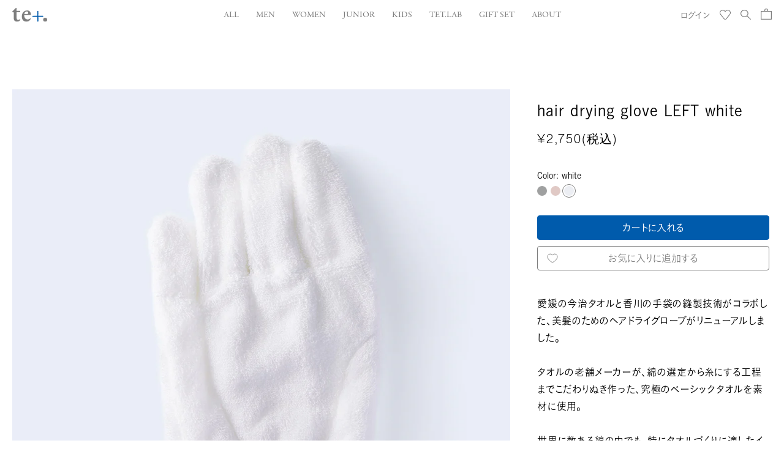

--- FILE ---
content_type: text/html; charset=utf-8
request_url: https://store.te-t.jp/products/left-hdg-white
body_size: 68255
content:
<!doctype html>
<html>
<head><title>hair drying glove LEFT white
&ndash; tet. online store</title>
  <meta charset="utf-8">
  <meta http-equiv="X-UA-Compatible" content="IE=edge,chrome=1">
  <meta name="format-detection" content="date=no">  
  
    <meta name="description" content="愛媛の今治タオルと香川の手袋の縫製技術がコラボした、美髪のためのヘアドライグローブがリニューアルしました。タオルの老舗メーカーが、綿の選定から糸にする工程までこだわりぬき作った、究極のベーシックタオルを素材に使用。世界に数ある綿の中でも、特にタオルづくりに適したインドの高級綿“シャンカー6”という綿を原料に、柔らかで毛羽が落ちにくい糸を独自開発。繰り返しの洗濯でもボリュームが落ちず、硬くなりにくい、吸水性、肌触り、耐久性、すべての点でバランスのすぐれた、毎日使うのにふさわしいタオルを選びました。厚みがあり伸縮性のないタオル生地を、東かがわに根付く手袋の縫製技術により、手袋の形に仕上げることができました。髪を乾かす仕草をイメージし、軽">
  

  

<meta property="og:site_name" content="tet. online store">
<meta property="og:url" content="https://store.te-t.jp/products/left-hdg-white">
<meta property="og:title" content="hair drying glove LEFT white">
<meta property="og:type" content="product">
<meta property="og:description" content="愛媛の今治タオルと香川の手袋の縫製技術がコラボした、美髪のためのヘアドライグローブがリニューアルしました。タオルの老舗メーカーが、綿の選定から糸にする工程までこだわりぬき作った、究極のベーシックタオルを素材に使用。世界に数ある綿の中でも、特にタオルづくりに適したインドの高級綿“シャンカー6”という綿を原料に、柔らかで毛羽が落ちにくい糸を独自開発。繰り返しの洗濯でもボリュームが落ちず、硬くなりにくい、吸水性、肌触り、耐久性、すべての点でバランスのすぐれた、毎日使うのにふさわしいタオルを選びました。厚みがあり伸縮性のないタオル生地を、東かがわに根付く手袋の縫製技術により、手袋の形に仕上げることができました。髪を乾かす仕草をイメージし、軽"><meta property="og:image" content="http://store.te-t.jp/cdn/shop/files/hairdrying_white_L.jpg?v=1721434762">
  <meta property="og:image:secure_url" content="https://store.te-t.jp/cdn/shop/files/hairdrying_white_L.jpg?v=1721434762">
  <meta property="og:image:width" content="1000">
  <meta property="og:image:height" content="1000"><meta property="og:price:amount" content="2,750">
  <meta property="og:price:currency" content="JPY"><meta name="twitter:card" content="summary_large_image">
<meta name="twitter:title" content="hair drying glove LEFT white">
<meta name="twitter:description" content="愛媛の今治タオルと香川の手袋の縫製技術がコラボした、美髪のためのヘアドライグローブがリニューアルしました。タオルの老舗メーカーが、綿の選定から糸にする工程までこだわりぬき作った、究極のベーシックタオルを素材に使用。世界に数ある綿の中でも、特にタオルづくりに適したインドの高級綿“シャンカー6”という綿を原料に、柔らかで毛羽が落ちにくい糸を独自開発。繰り返しの洗濯でもボリュームが落ちず、硬くなりにくい、吸水性、肌触り、耐久性、すべての点でバランスのすぐれた、毎日使うのにふさわしいタオルを選びました。厚みがあり伸縮性のないタオル生地を、東かがわに根付く手袋の縫製技術により、手袋の形に仕上げることができました。髪を乾かす仕草をイメージし、軽">


  <link rel="canonical" href="https://store.te-t.jp/products/left-hdg-white">
	<link rel="shortcut icon" href="//store.te-t.jp/cdn/shop/t/7/assets/favicon.ico?v=36712820163481322331680080951">
	<link rel="apple-touch-icon" sizes="180x180" href="//store.te-t.jp/cdn/shop/t/7/assets/apple-touch-icon-180x180.png?v=161204000064504787491713427804">
  <link rel="icon" sizes="192x192" href="//store.te-t.jp/cdn/shop/t/7/assets/icon-192x192.png?v=42725492075586241521713427805">

  <meta name="viewport" content="width=device-width,initial-scale=1,shrink-to-fit=no">

  <script>window.performance && window.performance.mark && window.performance.mark('shopify.content_for_header.start');</script><meta name="facebook-domain-verification" content="4kv4c7z4nvs0icj1gvcowgmgfu3upk">
<meta id="shopify-digital-wallet" name="shopify-digital-wallet" content="/65108410626/digital_wallets/dialog">
<meta name="shopify-checkout-api-token" content="905ceaed9d0b7ab16d6ce2286aab3383">
<meta id="in-context-paypal-metadata" data-shop-id="65108410626" data-venmo-supported="false" data-environment="production" data-locale="ja_JP" data-paypal-v4="true" data-currency="JPY">
<link rel="alternate" type="application/json+oembed" href="https://store.te-t.jp/products/left-hdg-white.oembed">
<script async="async" src="/checkouts/internal/preloads.js?locale=ja-JP"></script>
<link rel="preconnect" href="https://shop.app" crossorigin="anonymous">
<script async="async" src="https://shop.app/checkouts/internal/preloads.js?locale=ja-JP&shop_id=65108410626" crossorigin="anonymous"></script>
<script id="apple-pay-shop-capabilities" type="application/json">{"shopId":65108410626,"countryCode":"JP","currencyCode":"JPY","merchantCapabilities":["supports3DS"],"merchantId":"gid:\/\/shopify\/Shop\/65108410626","merchantName":"tet. online store","requiredBillingContactFields":["postalAddress","email","phone"],"requiredShippingContactFields":["postalAddress","email","phone"],"shippingType":"shipping","supportedNetworks":["visa","masterCard","amex","jcb","discover"],"total":{"type":"pending","label":"tet. online store","amount":"1.00"},"shopifyPaymentsEnabled":true,"supportsSubscriptions":true}</script>
<script id="shopify-features" type="application/json">{"accessToken":"905ceaed9d0b7ab16d6ce2286aab3383","betas":["rich-media-storefront-analytics"],"domain":"store.te-t.jp","predictiveSearch":false,"shopId":65108410626,"locale":"ja"}</script>
<script>var Shopify = Shopify || {};
Shopify.shop = "tet-online.myshopify.com";
Shopify.locale = "ja";
Shopify.currency = {"active":"JPY","rate":"1.0"};
Shopify.country = "JP";
Shopify.theme = {"name":"tet-shopify-theme\/master","id":136666939650,"schema_name":"Themekit template theme","schema_version":"1.0.0","theme_store_id":null,"role":"main"};
Shopify.theme.handle = "null";
Shopify.theme.style = {"id":null,"handle":null};
Shopify.cdnHost = "store.te-t.jp/cdn";
Shopify.routes = Shopify.routes || {};
Shopify.routes.root = "/";</script>
<script type="module">!function(o){(o.Shopify=o.Shopify||{}).modules=!0}(window);</script>
<script>!function(o){function n(){var o=[];function n(){o.push(Array.prototype.slice.apply(arguments))}return n.q=o,n}var t=o.Shopify=o.Shopify||{};t.loadFeatures=n(),t.autoloadFeatures=n()}(window);</script>
<script>
  window.ShopifyPay = window.ShopifyPay || {};
  window.ShopifyPay.apiHost = "shop.app\/pay";
  window.ShopifyPay.redirectState = null;
</script>
<script id="shop-js-analytics" type="application/json">{"pageType":"product"}</script>
<script defer="defer" async type="module" src="//store.te-t.jp/cdn/shopifycloud/shop-js/modules/v2/client.init-shop-cart-sync_CZKilf07.ja.esm.js"></script>
<script defer="defer" async type="module" src="//store.te-t.jp/cdn/shopifycloud/shop-js/modules/v2/chunk.common_rlhnONO2.esm.js"></script>
<script type="module">
  await import("//store.te-t.jp/cdn/shopifycloud/shop-js/modules/v2/client.init-shop-cart-sync_CZKilf07.ja.esm.js");
await import("//store.te-t.jp/cdn/shopifycloud/shop-js/modules/v2/chunk.common_rlhnONO2.esm.js");

  window.Shopify.SignInWithShop?.initShopCartSync?.({"fedCMEnabled":true,"windoidEnabled":true});

</script>
<script>
  window.Shopify = window.Shopify || {};
  if (!window.Shopify.featureAssets) window.Shopify.featureAssets = {};
  window.Shopify.featureAssets['shop-js'] = {"shop-cart-sync":["modules/v2/client.shop-cart-sync_BwCHLH8C.ja.esm.js","modules/v2/chunk.common_rlhnONO2.esm.js"],"init-fed-cm":["modules/v2/client.init-fed-cm_CQXj6EwP.ja.esm.js","modules/v2/chunk.common_rlhnONO2.esm.js"],"shop-button":["modules/v2/client.shop-button_B7JE2zCc.ja.esm.js","modules/v2/chunk.common_rlhnONO2.esm.js"],"init-windoid":["modules/v2/client.init-windoid_DQ9csUH7.ja.esm.js","modules/v2/chunk.common_rlhnONO2.esm.js"],"shop-cash-offers":["modules/v2/client.shop-cash-offers_DxEVlT9h.ja.esm.js","modules/v2/chunk.common_rlhnONO2.esm.js","modules/v2/chunk.modal_BI56FOb0.esm.js"],"shop-toast-manager":["modules/v2/client.shop-toast-manager_BE8_-kNb.ja.esm.js","modules/v2/chunk.common_rlhnONO2.esm.js"],"init-shop-email-lookup-coordinator":["modules/v2/client.init-shop-email-lookup-coordinator_BgbPPTAQ.ja.esm.js","modules/v2/chunk.common_rlhnONO2.esm.js"],"pay-button":["modules/v2/client.pay-button_hoKCMeMC.ja.esm.js","modules/v2/chunk.common_rlhnONO2.esm.js"],"avatar":["modules/v2/client.avatar_BTnouDA3.ja.esm.js"],"init-shop-cart-sync":["modules/v2/client.init-shop-cart-sync_CZKilf07.ja.esm.js","modules/v2/chunk.common_rlhnONO2.esm.js"],"shop-login-button":["modules/v2/client.shop-login-button_BXDQHqjj.ja.esm.js","modules/v2/chunk.common_rlhnONO2.esm.js","modules/v2/chunk.modal_BI56FOb0.esm.js"],"init-customer-accounts-sign-up":["modules/v2/client.init-customer-accounts-sign-up_C3NeUvFd.ja.esm.js","modules/v2/client.shop-login-button_BXDQHqjj.ja.esm.js","modules/v2/chunk.common_rlhnONO2.esm.js","modules/v2/chunk.modal_BI56FOb0.esm.js"],"init-shop-for-new-customer-accounts":["modules/v2/client.init-shop-for-new-customer-accounts_D-v2xi0b.ja.esm.js","modules/v2/client.shop-login-button_BXDQHqjj.ja.esm.js","modules/v2/chunk.common_rlhnONO2.esm.js","modules/v2/chunk.modal_BI56FOb0.esm.js"],"init-customer-accounts":["modules/v2/client.init-customer-accounts_Cciaq_Mb.ja.esm.js","modules/v2/client.shop-login-button_BXDQHqjj.ja.esm.js","modules/v2/chunk.common_rlhnONO2.esm.js","modules/v2/chunk.modal_BI56FOb0.esm.js"],"shop-follow-button":["modules/v2/client.shop-follow-button_CM9l58Wl.ja.esm.js","modules/v2/chunk.common_rlhnONO2.esm.js","modules/v2/chunk.modal_BI56FOb0.esm.js"],"lead-capture":["modules/v2/client.lead-capture_oVhdpGxe.ja.esm.js","modules/v2/chunk.common_rlhnONO2.esm.js","modules/v2/chunk.modal_BI56FOb0.esm.js"],"checkout-modal":["modules/v2/client.checkout-modal_BbgmKIDX.ja.esm.js","modules/v2/chunk.common_rlhnONO2.esm.js","modules/v2/chunk.modal_BI56FOb0.esm.js"],"shop-login":["modules/v2/client.shop-login_BRorRhgW.ja.esm.js","modules/v2/chunk.common_rlhnONO2.esm.js","modules/v2/chunk.modal_BI56FOb0.esm.js"],"payment-terms":["modules/v2/client.payment-terms_Ba4TR13R.ja.esm.js","modules/v2/chunk.common_rlhnONO2.esm.js","modules/v2/chunk.modal_BI56FOb0.esm.js"]};
</script>
<script>(function() {
  var isLoaded = false;
  function asyncLoad() {
    if (isLoaded) return;
    isLoaded = true;
    var urls = ["https:\/\/static.klaviyo.com\/onsite\/js\/klaviyo.js?company_id=YgbyBD\u0026shop=tet-online.myshopify.com","https:\/\/static.klaviyo.com\/onsite\/js\/klaviyo.js?company_id=YgbyBD\u0026shop=tet-online.myshopify.com","https:\/\/gift-script-pr.pages.dev\/script.js?shop=tet-online.myshopify.com"];
    for (var i = 0; i < urls.length; i++) {
      var s = document.createElement('script');
      s.type = 'text/javascript';
      s.async = true;
      s.src = urls[i];
      var x = document.getElementsByTagName('script')[0];
      x.parentNode.insertBefore(s, x);
    }
  };
  if(window.attachEvent) {
    window.attachEvent('onload', asyncLoad);
  } else {
    window.addEventListener('load', asyncLoad, false);
  }
})();</script>
<script id="__st">var __st={"a":65108410626,"offset":32400,"reqid":"ec02a2c4-47ba-447a-8bbd-c0ac1114ab0e-1769010550","pageurl":"store.te-t.jp\/products\/left-hdg-white","u":"df300f93a041","p":"product","rtyp":"product","rid":8741835571458};</script>
<script>window.ShopifyPaypalV4VisibilityTracking = true;</script>
<script id="captcha-bootstrap">!function(){'use strict';const t='contact',e='account',n='new_comment',o=[[t,t],['blogs',n],['comments',n],[t,'customer']],c=[[e,'customer_login'],[e,'guest_login'],[e,'recover_customer_password'],[e,'create_customer']],r=t=>t.map((([t,e])=>`form[action*='/${t}']:not([data-nocaptcha='true']) input[name='form_type'][value='${e}']`)).join(','),a=t=>()=>t?[...document.querySelectorAll(t)].map((t=>t.form)):[];function s(){const t=[...o],e=r(t);return a(e)}const i='password',u='form_key',d=['recaptcha-v3-token','g-recaptcha-response','h-captcha-response',i],f=()=>{try{return window.sessionStorage}catch{return}},m='__shopify_v',_=t=>t.elements[u];function p(t,e,n=!1){try{const o=window.sessionStorage,c=JSON.parse(o.getItem(e)),{data:r}=function(t){const{data:e,action:n}=t;return t[m]||n?{data:e,action:n}:{data:t,action:n}}(c);for(const[e,n]of Object.entries(r))t.elements[e]&&(t.elements[e].value=n);n&&o.removeItem(e)}catch(o){console.error('form repopulation failed',{error:o})}}const l='form_type',E='cptcha';function T(t){t.dataset[E]=!0}const w=window,h=w.document,L='Shopify',v='ce_forms',y='captcha';let A=!1;((t,e)=>{const n=(g='f06e6c50-85a8-45c8-87d0-21a2b65856fe',I='https://cdn.shopify.com/shopifycloud/storefront-forms-hcaptcha/ce_storefront_forms_captcha_hcaptcha.v1.5.2.iife.js',D={infoText:'hCaptchaによる保護',privacyText:'プライバシー',termsText:'利用規約'},(t,e,n)=>{const o=w[L][v],c=o.bindForm;if(c)return c(t,g,e,D).then(n);var r;o.q.push([[t,g,e,D],n]),r=I,A||(h.body.append(Object.assign(h.createElement('script'),{id:'captcha-provider',async:!0,src:r})),A=!0)});var g,I,D;w[L]=w[L]||{},w[L][v]=w[L][v]||{},w[L][v].q=[],w[L][y]=w[L][y]||{},w[L][y].protect=function(t,e){n(t,void 0,e),T(t)},Object.freeze(w[L][y]),function(t,e,n,w,h,L){const[v,y,A,g]=function(t,e,n){const i=e?o:[],u=t?c:[],d=[...i,...u],f=r(d),m=r(i),_=r(d.filter((([t,e])=>n.includes(e))));return[a(f),a(m),a(_),s()]}(w,h,L),I=t=>{const e=t.target;return e instanceof HTMLFormElement?e:e&&e.form},D=t=>v().includes(t);t.addEventListener('submit',(t=>{const e=I(t);if(!e)return;const n=D(e)&&!e.dataset.hcaptchaBound&&!e.dataset.recaptchaBound,o=_(e),c=g().includes(e)&&(!o||!o.value);(n||c)&&t.preventDefault(),c&&!n&&(function(t){try{if(!f())return;!function(t){const e=f();if(!e)return;const n=_(t);if(!n)return;const o=n.value;o&&e.removeItem(o)}(t);const e=Array.from(Array(32),(()=>Math.random().toString(36)[2])).join('');!function(t,e){_(t)||t.append(Object.assign(document.createElement('input'),{type:'hidden',name:u})),t.elements[u].value=e}(t,e),function(t,e){const n=f();if(!n)return;const o=[...t.querySelectorAll(`input[type='${i}']`)].map((({name:t})=>t)),c=[...d,...o],r={};for(const[a,s]of new FormData(t).entries())c.includes(a)||(r[a]=s);n.setItem(e,JSON.stringify({[m]:1,action:t.action,data:r}))}(t,e)}catch(e){console.error('failed to persist form',e)}}(e),e.submit())}));const S=(t,e)=>{t&&!t.dataset[E]&&(n(t,e.some((e=>e===t))),T(t))};for(const o of['focusin','change'])t.addEventListener(o,(t=>{const e=I(t);D(e)&&S(e,y())}));const B=e.get('form_key'),M=e.get(l),P=B&&M;t.addEventListener('DOMContentLoaded',(()=>{const t=y();if(P)for(const e of t)e.elements[l].value===M&&p(e,B);[...new Set([...A(),...v().filter((t=>'true'===t.dataset.shopifyCaptcha))])].forEach((e=>S(e,t)))}))}(h,new URLSearchParams(w.location.search),n,t,e,['guest_login'])})(!0,!0)}();</script>
<script integrity="sha256-4kQ18oKyAcykRKYeNunJcIwy7WH5gtpwJnB7kiuLZ1E=" data-source-attribution="shopify.loadfeatures" defer="defer" src="//store.te-t.jp/cdn/shopifycloud/storefront/assets/storefront/load_feature-a0a9edcb.js" crossorigin="anonymous"></script>
<script crossorigin="anonymous" defer="defer" src="//store.te-t.jp/cdn/shopifycloud/storefront/assets/shopify_pay/storefront-65b4c6d7.js?v=20250812"></script>
<script data-source-attribution="shopify.dynamic_checkout.dynamic.init">var Shopify=Shopify||{};Shopify.PaymentButton=Shopify.PaymentButton||{isStorefrontPortableWallets:!0,init:function(){window.Shopify.PaymentButton.init=function(){};var t=document.createElement("script");t.src="https://store.te-t.jp/cdn/shopifycloud/portable-wallets/latest/portable-wallets.ja.js",t.type="module",document.head.appendChild(t)}};
</script>
<script data-source-attribution="shopify.dynamic_checkout.buyer_consent">
  function portableWalletsHideBuyerConsent(e){var t=document.getElementById("shopify-buyer-consent"),n=document.getElementById("shopify-subscription-policy-button");t&&n&&(t.classList.add("hidden"),t.setAttribute("aria-hidden","true"),n.removeEventListener("click",e))}function portableWalletsShowBuyerConsent(e){var t=document.getElementById("shopify-buyer-consent"),n=document.getElementById("shopify-subscription-policy-button");t&&n&&(t.classList.remove("hidden"),t.removeAttribute("aria-hidden"),n.addEventListener("click",e))}window.Shopify?.PaymentButton&&(window.Shopify.PaymentButton.hideBuyerConsent=portableWalletsHideBuyerConsent,window.Shopify.PaymentButton.showBuyerConsent=portableWalletsShowBuyerConsent);
</script>
<script data-source-attribution="shopify.dynamic_checkout.cart.bootstrap">document.addEventListener("DOMContentLoaded",(function(){function t(){return document.querySelector("shopify-accelerated-checkout-cart, shopify-accelerated-checkout")}if(t())Shopify.PaymentButton.init();else{new MutationObserver((function(e,n){t()&&(Shopify.PaymentButton.init(),n.disconnect())})).observe(document.body,{childList:!0,subtree:!0})}}));
</script>
<link id="shopify-accelerated-checkout-styles" rel="stylesheet" media="screen" href="https://store.te-t.jp/cdn/shopifycloud/portable-wallets/latest/accelerated-checkout-backwards-compat.css" crossorigin="anonymous">
<style id="shopify-accelerated-checkout-cart">
        #shopify-buyer-consent {
  margin-top: 1em;
  display: inline-block;
  width: 100%;
}

#shopify-buyer-consent.hidden {
  display: none;
}

#shopify-subscription-policy-button {
  background: none;
  border: none;
  padding: 0;
  text-decoration: underline;
  font-size: inherit;
  cursor: pointer;
}

#shopify-subscription-policy-button::before {
  box-shadow: none;
}

      </style>
<script id="sections-script" data-sections="product-recommendations" defer="defer" src="//store.te-t.jp/cdn/shop/t/7/compiled_assets/scripts.js?v=8230"></script>
<script>window.performance && window.performance.mark && window.performance.mark('shopify.content_for_header.end');</script> <!-- Header hook for plugins -->

  <style data-shopify>

@font-face {
  font-family: 'ABCDiatype';
  src: url("//store.te-t.jp/cdn/shop/t/7/assets/ABCDiatype-Regular.woff2?v=8230") format("woff2"), url("//store.te-t.jp/cdn/shop/t/7/assets/ABCDiatype-Regular.woff?v=8230") format("woff");
  font-weight: normal;
  font-style: normal;  
}

  :root {
 
    --icon-arrow-04: url(//store.te-t.jp/cdn/shop/t/7/assets/icon_arrow_04.svg?v=113357140300474740321680080952);
    --icon-arrow-05: url(//store.te-t.jp/cdn/shop/t/7/assets/icon_arrow_05.svg?v=157188235789457159081680080951);
    --icon-arrow-06: url(//store.te-t.jp/cdn/shop/t/7/assets/icon_arrow_06.svg?v=157535701931448934491680080948);
    --icon-circle-01: url(//store.te-t.jp/cdn/shop/t/7/assets/icon_circle_01.svg?v=8230);
    --icon-decrease-01: url(//store.te-t.jp/cdn/shop/t/7/assets/icon_decrease_01.svg?v=64582955062301072401680080947);
    --icon-increase-01: url(//store.te-t.jp/cdn/shop/t/7/assets/icon_increase_01.svg?v=137493998721936478291680080953);
    --icon-cart: url(//store.te-t.jp/cdn/shop/t/7/assets/icon_bag.svg?v=101320786179788501921680080946);
    --icon-check-01: url(//store.te-t.jp/cdn/shop/t/7/assets/icon_check_01.svg?v=10052857483292700721756861955);

    --icon-plus-01: url(//store.te-t.jp/cdn/shop/t/7/assets/icon_plus_01.svg?v=66999426591912865381680080948);
    --icon-minus-01: url(//store.te-t.jp/cdn/shop/t/7/assets/icon_minus_01.svg?v=7669266519838930451680080947);
    --icon-plus-02: url(//store.te-t.jp/cdn/shop/t/7/assets/icon_plus_02.svg?v=87942275822827480781680080952);
    --icon-minus-02: url(//store.te-t.jp/cdn/shop/t/7/assets/icon_minus_02.svg?v=32388609719098538791680080946);
  
    --border-01: url(//store.te-t.jp/cdn/shop/t/7/assets/border_01.svg?v=54172993237063545061680080947);

    --button-prev-01: url(//store.te-t.jp/cdn/shop/t/7/assets/icon_prev_01.svg?v=72028343835238780451680080952);
    --button-next-01: url(//store.te-t.jp/cdn/shop/t/7/assets/icon_next_01.svg?v=15783344222973376831680080948);
    --button-prev-02: url(//store.te-t.jp/cdn/shop/t/7/assets/icon_prev_02.svg?v=4723295505189492391680080951);
    --button-next-02: url(//store.te-t.jp/cdn/shop/t/7/assets/icon_next_02.svg?v=182473525108907325001680080946);
    --button-play-01: url(//store.te-t.jp/cdn/shop/t/7/assets/icon_play_01.svg?v=93932972280398793011680080951);
  
    --loader: url(//store.te-t.jp/cdn/shop/t/7/assets/loader.gif?v=8230);
    
  

    }

</style>


  <script src="//store.te-t.jp/cdn/shopifycloud/storefront/assets/themes_support/shopify_common-5f594365.js" type="text/javascript"></script>
  <link href="//store.te-t.jp/cdn/shop/t/7/assets/perfect-scrollbar.css?v=74593895265765020261680080953" rel="stylesheet" type="text/css" media="all" />  
  <link href="//store.te-t.jp/cdn/shop/t/7/assets/style.css?v=69594053497314386641764207280" rel="stylesheet" type="text/css" media="all" />
  <script src="//store.te-t.jp/cdn/shopifycloud/storefront/assets/themes_support/option_selection-b017cd28.js" type="text/javascript"></script>
  <script>

    window.theme = window.theme || {};
    window.theme.currency = window.theme.currency || {};
    window.theme.currency.iso_code = 'JPY';
    window.theme.currency.symbol = '¥';
    window.theme.locale = 'ja';

    window.theme.settings = window.theme.settings || {};
    window.theme.settings.free_shipping_total_price = '880000';

    window.theme.text = window.theme.text || {};
    window.theme.text.newsletter = window.theme.text.newsletter || {};
    window.theme.text.newsletter.success = "ご登録ありがとうございます!";
    window.theme.text.newsletter.email_empty = "Translation missing: ja.general.newsletter_form.email_empty";
    window.theme.text.newsletter.error = "Translation missing: ja.general.newsletter_form.error";
    window.theme.product_url = "/products/left-hdg-white";

  </script>
  <script src="https://webfont.fontplus.jp/accessor/script/fontplus.js?P5E4kTljryw%3D&box=O-diX9pLeOs%3D&aa=1&ab=2"></script>
<!-- BEGIN app block: shopify://apps/all-in-gift/blocks/embed/14c78036-27a0-4098-a9e3-c3f1525dedff --><script id='huckleberry-all-in-gift-embed-script' type="text/javascript" src="https://gift-script-pr.pages.dev/script.js?shop=tet-online.myshopify.com" defer></script>
<!-- END app block --><!-- BEGIN app block: shopify://apps/helium-customer-fields/blocks/app-embed/bab58598-3e6a-4377-aaaa-97189b15f131 -->







































<script>
  if ('CF' in window) {
    window.CF.appEmbedEnabled = true;
  } else {
    window.CF = {
      appEmbedEnabled: true,
    };
  }

  window.CF.editAccountFormId = "xPtqkm";
  window.CF.registrationFormId = "xPtqkm";
</script>

<!-- BEGIN app snippet: patch-registration-links -->







































<script>
  function patchRegistrationLinks() {
    const PATCHABLE_LINKS_SELECTOR = 'a[href*="/account/register"]';

    const search = new URLSearchParams(window.location.search);
    const checkoutUrl = search.get('checkout_url');
    const returnUrl = search.get('return_url');

    const redirectUrl = checkoutUrl || returnUrl;
    if (!redirectUrl) return;

    const registrationLinks = Array.from(document.querySelectorAll(PATCHABLE_LINKS_SELECTOR));
    registrationLinks.forEach(link => {
      const url = new URL(link.href);

      url.searchParams.set('return_url', redirectUrl);

      link.href = url.href;
    });
  }

  if (['complete', 'interactive', 'loaded'].includes(document.readyState)) {
    patchRegistrationLinks();
  } else {
    document.addEventListener('DOMContentLoaded', () => patchRegistrationLinks());
  }
</script><!-- END app snippet -->
<!-- BEGIN app snippet: patch-login-grecaptcha-conflict -->







































<script>
  // Fixes a problem where both grecaptcha and hcaptcha response fields are included in the /account/login form submission
  // resulting in a 404 on the /challenge page.
  // This is caused by our triggerShopifyRecaptchaLoad function in initialize-forms.liquid.ejs
  // The fix itself just removes the unnecessary g-recaptcha-response input

  function patchLoginGrecaptchaConflict() {
    Array.from(document.querySelectorAll('form')).forEach(form => {
      form.addEventListener('submit', e => {
        const grecaptchaResponse = form.querySelector('[name="g-recaptcha-response"]');
        const hcaptchaResponse = form.querySelector('[name="h-captcha-response"]');

        if (grecaptchaResponse && hcaptchaResponse) {
          // Can't use both. Only keep hcaptcha response field.
          grecaptchaResponse.parentElement.removeChild(grecaptchaResponse);
        }
      })
    })
  }

  if (['complete', 'interactive', 'loaded'].includes(document.readyState)) {
    patchLoginGrecaptchaConflict();
  } else {
    document.addEventListener('DOMContentLoaded', () => patchLoginGrecaptchaConflict());
  }
</script><!-- END app snippet -->
<!-- BEGIN app snippet: embed-data -->


























































<script>
  window.CF.version = "5.1.3";
  window.CF.environment = 
  {
  
  "domain": "tet-online.myshopify.com",
  "servicesToken": "1769010551:0663a86207a802bdb455ad0cbdffe4a562f8e532dca4f9979503b663bfefad81",
  "baseApiUrl": "https:\/\/app.customerfields.com",
  "captchaSiteKey": "6LfNzfciAAAAALs1n7mhnvzxQK4mYAaYXGuczo4K",
  "captchaEnabled": true,
  "proxyPath": "\/tools\/customr",
  "countries": [{"name":"Afghanistan","code":"AF"},{"name":"Åland Islands","code":"AX"},{"name":"Albania","code":"AL"},{"name":"Algeria","code":"DZ"},{"name":"Andorra","code":"AD"},{"name":"Angola","code":"AO"},{"name":"Anguilla","code":"AI"},{"name":"Antigua \u0026 Barbuda","code":"AG"},{"name":"Argentina","code":"AR","provinces":[{"name":"Buenos Aires Province","code":"B"},{"name":"Catamarca","code":"K"},{"name":"Chaco","code":"H"},{"name":"Chubut","code":"U"},{"name":"Buenos Aires (Autonomous City)","code":"C"},{"name":"Córdoba","code":"X"},{"name":"Corrientes","code":"W"},{"name":"Entre Ríos","code":"E"},{"name":"Formosa","code":"P"},{"name":"Jujuy","code":"Y"},{"name":"La Pampa","code":"L"},{"name":"La Rioja","code":"F"},{"name":"Mendoza","code":"M"},{"name":"Misiones","code":"N"},{"name":"Neuquén","code":"Q"},{"name":"Río Negro","code":"R"},{"name":"Salta","code":"A"},{"name":"San Juan","code":"J"},{"name":"San Luis","code":"D"},{"name":"Santa Cruz","code":"Z"},{"name":"Santa Fe","code":"S"},{"name":"Santiago del Estero","code":"G"},{"name":"Tierra del Fuego","code":"V"},{"name":"Tucumán","code":"T"}]},{"name":"Armenia","code":"AM"},{"name":"Aruba","code":"AW"},{"name":"Ascension Island","code":"AC"},{"name":"Australia","code":"AU","provinces":[{"name":"Australian Capital Territory","code":"ACT"},{"name":"New South Wales","code":"NSW"},{"name":"Northern Territory","code":"NT"},{"name":"Queensland","code":"QLD"},{"name":"South Australia","code":"SA"},{"name":"Tasmania","code":"TAS"},{"name":"Victoria","code":"VIC"},{"name":"Western Australia","code":"WA"}]},{"name":"Austria","code":"AT"},{"name":"Azerbaijan","code":"AZ"},{"name":"Bahamas","code":"BS"},{"name":"Bahrain","code":"BH"},{"name":"Bangladesh","code":"BD"},{"name":"Barbados","code":"BB"},{"name":"Belarus","code":"BY"},{"name":"Belgium","code":"BE"},{"name":"Belize","code":"BZ"},{"name":"Benin","code":"BJ"},{"name":"Bermuda","code":"BM"},{"name":"Bhutan","code":"BT"},{"name":"Bolivia","code":"BO"},{"name":"Bosnia \u0026 Herzegovina","code":"BA"},{"name":"Botswana","code":"BW"},{"name":"Brazil","code":"BR","provinces":[{"name":"Acre","code":"AC"},{"name":"Alagoas","code":"AL"},{"name":"Amapá","code":"AP"},{"name":"Amazonas","code":"AM"},{"name":"Bahia","code":"BA"},{"name":"Ceará","code":"CE"},{"name":"Federal District","code":"DF"},{"name":"Espírito Santo","code":"ES"},{"name":"Goiás","code":"GO"},{"name":"Maranhão","code":"MA"},{"name":"Mato Grosso","code":"MT"},{"name":"Mato Grosso do Sul","code":"MS"},{"name":"Minas Gerais","code":"MG"},{"name":"Pará","code":"PA"},{"name":"Paraíba","code":"PB"},{"name":"Paraná","code":"PR"},{"name":"Pernambuco","code":"PE"},{"name":"Piauí","code":"PI"},{"name":"Rio Grande do Norte","code":"RN"},{"name":"Rio Grande do Sul","code":"RS"},{"name":"Rio de Janeiro","code":"RJ"},{"name":"Rondônia","code":"RO"},{"name":"Roraima","code":"RR"},{"name":"Santa Catarina","code":"SC"},{"name":"São Paulo","code":"SP"},{"name":"Sergipe","code":"SE"},{"name":"Tocantins","code":"TO"}]},{"name":"British Indian Ocean Territory","code":"IO"},{"name":"British Virgin Islands","code":"VG"},{"name":"Brunei","code":"BN"},{"name":"Bulgaria","code":"BG"},{"name":"Burkina Faso","code":"BF"},{"name":"Burundi","code":"BI"},{"name":"Cambodia","code":"KH"},{"name":"Cameroon","code":"CM"},{"name":"Canada","code":"CA","provinces":[{"name":"Alberta","code":"AB"},{"name":"British Columbia","code":"BC"},{"name":"Manitoba","code":"MB"},{"name":"New Brunswick","code":"NB"},{"name":"Newfoundland and Labrador","code":"NL"},{"name":"Northwest Territories","code":"NT"},{"name":"Nova Scotia","code":"NS"},{"name":"Nunavut","code":"NU"},{"name":"Ontario","code":"ON"},{"name":"Prince Edward Island","code":"PE"},{"name":"Quebec","code":"QC"},{"name":"Saskatchewan","code":"SK"},{"name":"Yukon","code":"YT"}]},{"name":"Cape Verde","code":"CV"},{"name":"Caribbean Netherlands","code":"BQ"},{"name":"Cayman Islands","code":"KY"},{"name":"Central African Republic","code":"CF"},{"name":"Chad","code":"TD"},{"name":"Chile","code":"CL","provinces":[{"name":"Arica y Parinacota","code":"AP"},{"name":"Tarapacá","code":"TA"},{"name":"Antofagasta","code":"AN"},{"name":"Atacama","code":"AT"},{"name":"Coquimbo","code":"CO"},{"name":"Valparaíso","code":"VS"},{"name":"Santiago Metropolitan","code":"RM"},{"name":"Libertador General Bernardo O’Higgins","code":"LI"},{"name":"Maule","code":"ML"},{"name":"Ñuble","code":"NB"},{"name":"Bío Bío","code":"BI"},{"name":"Araucanía","code":"AR"},{"name":"Los Ríos","code":"LR"},{"name":"Los Lagos","code":"LL"},{"name":"Aysén","code":"AI"},{"name":"Magallanes Region","code":"MA"}]},{"name":"China","code":"CN","provinces":[{"name":"Anhui","code":"AH"},{"name":"Beijing","code":"BJ"},{"name":"Chongqing","code":"CQ"},{"name":"Fujian","code":"FJ"},{"name":"Gansu","code":"GS"},{"name":"Guangdong","code":"GD"},{"name":"Guangxi","code":"GX"},{"name":"Guizhou","code":"GZ"},{"name":"Hainan","code":"HI"},{"name":"Hebei","code":"HE"},{"name":"Heilongjiang","code":"HL"},{"name":"Henan","code":"HA"},{"name":"Hubei","code":"HB"},{"name":"Hunan","code":"HN"},{"name":"Inner Mongolia","code":"NM"},{"name":"Jiangsu","code":"JS"},{"name":"Jiangxi","code":"JX"},{"name":"Jilin","code":"JL"},{"name":"Liaoning","code":"LN"},{"name":"Ningxia","code":"NX"},{"name":"Qinghai","code":"QH"},{"name":"Shaanxi","code":"SN"},{"name":"Shandong","code":"SD"},{"name":"Shanghai","code":"SH"},{"name":"Shanxi","code":"SX"},{"name":"Sichuan","code":"SC"},{"name":"Tianjin","code":"TJ"},{"name":"Xinjiang","code":"XJ"},{"name":"Tibet","code":"YZ"},{"name":"Yunnan","code":"YN"},{"name":"Zhejiang","code":"ZJ"}]},{"name":"Christmas Island","code":"CX"},{"name":"Cocos (Keeling) Islands","code":"CC"},{"name":"Colombia","code":"CO","provinces":[{"name":"Capital District","code":"DC"},{"name":"Amazonas","code":"AMA"},{"name":"Antioquia","code":"ANT"},{"name":"Arauca","code":"ARA"},{"name":"Atlántico","code":"ATL"},{"name":"Bolívar","code":"BOL"},{"name":"Boyacá","code":"BOY"},{"name":"Caldas","code":"CAL"},{"name":"Caquetá","code":"CAQ"},{"name":"Casanare","code":"CAS"},{"name":"Cauca","code":"CAU"},{"name":"Cesar","code":"CES"},{"name":"Chocó","code":"CHO"},{"name":"Córdoba","code":"COR"},{"name":"Cundinamarca","code":"CUN"},{"name":"Guainía","code":"GUA"},{"name":"Guaviare","code":"GUV"},{"name":"Huila","code":"HUI"},{"name":"La Guajira","code":"LAG"},{"name":"Magdalena","code":"MAG"},{"name":"Meta","code":"MET"},{"name":"Nariño","code":"NAR"},{"name":"Norte de Santander","code":"NSA"},{"name":"Putumayo","code":"PUT"},{"name":"Quindío","code":"QUI"},{"name":"Risaralda","code":"RIS"},{"name":"San Andrés \u0026 Providencia","code":"SAP"},{"name":"Santander","code":"SAN"},{"name":"Sucre","code":"SUC"},{"name":"Tolima","code":"TOL"},{"name":"Valle del Cauca","code":"VAC"},{"name":"Vaupés","code":"VAU"},{"name":"Vichada","code":"VID"}]},{"name":"Comoros","code":"KM"},{"name":"Congo - Brazzaville","code":"CG"},{"name":"Congo - Kinshasa","code":"CD"},{"name":"Cook Islands","code":"CK"},{"name":"Costa Rica","code":"CR","provinces":[{"name":"Alajuela","code":"CR-A"},{"name":"Cartago","code":"CR-C"},{"name":"Guanacaste","code":"CR-G"},{"name":"Heredia","code":"CR-H"},{"name":"Limón","code":"CR-L"},{"name":"Puntarenas","code":"CR-P"},{"name":"San José","code":"CR-SJ"}]},{"name":"Croatia","code":"HR"},{"name":"Curaçao","code":"CW"},{"name":"Cyprus","code":"CY"},{"name":"Czechia","code":"CZ"},{"name":"Côte d’Ivoire","code":"CI"},{"name":"Denmark","code":"DK"},{"name":"Djibouti","code":"DJ"},{"name":"Dominica","code":"DM"},{"name":"Dominican Republic","code":"DO"},{"name":"Ecuador","code":"EC"},{"name":"Egypt","code":"EG","provinces":[{"name":"6th of October","code":"SU"},{"name":"Al Sharqia","code":"SHR"},{"name":"Alexandria","code":"ALX"},{"name":"Aswan","code":"ASN"},{"name":"Asyut","code":"AST"},{"name":"Beheira","code":"BH"},{"name":"Beni Suef","code":"BNS"},{"name":"Cairo","code":"C"},{"name":"Dakahlia","code":"DK"},{"name":"Damietta","code":"DT"},{"name":"Faiyum","code":"FYM"},{"name":"Gharbia","code":"GH"},{"name":"Giza","code":"GZ"},{"name":"Helwan","code":"HU"},{"name":"Ismailia","code":"IS"},{"name":"Kafr el-Sheikh","code":"KFS"},{"name":"Luxor","code":"LX"},{"name":"Matrouh","code":"MT"},{"name":"Minya","code":"MN"},{"name":"Monufia","code":"MNF"},{"name":"New Valley","code":"WAD"},{"name":"North Sinai","code":"SIN"},{"name":"Port Said","code":"PTS"},{"name":"Qalyubia","code":"KB"},{"name":"Qena","code":"KN"},{"name":"Red Sea","code":"BA"},{"name":"Sohag","code":"SHG"},{"name":"South Sinai","code":"JS"},{"name":"Suez","code":"SUZ"}]},{"name":"El Salvador","code":"SV","provinces":[{"name":"Ahuachapán","code":"SV-AH"},{"name":"Cabañas","code":"SV-CA"},{"name":"Chalatenango","code":"SV-CH"},{"name":"Cuscatlán","code":"SV-CU"},{"name":"La Libertad","code":"SV-LI"},{"name":"La Paz","code":"SV-PA"},{"name":"La Unión","code":"SV-UN"},{"name":"Morazán","code":"SV-MO"},{"name":"San Miguel","code":"SV-SM"},{"name":"San Salvador","code":"SV-SS"},{"name":"San Vicente","code":"SV-SV"},{"name":"Santa Ana","code":"SV-SA"},{"name":"Sonsonate","code":"SV-SO"},{"name":"Usulután","code":"SV-US"}]},{"name":"Equatorial Guinea","code":"GQ"},{"name":"Eritrea","code":"ER"},{"name":"Estonia","code":"EE"},{"name":"Eswatini","code":"SZ"},{"name":"Ethiopia","code":"ET"},{"name":"Falkland Islands","code":"FK"},{"name":"Faroe Islands","code":"FO"},{"name":"Fiji","code":"FJ"},{"name":"Finland","code":"FI"},{"name":"France","code":"FR"},{"name":"French Guiana","code":"GF"},{"name":"French Polynesia","code":"PF"},{"name":"French Southern Territories","code":"TF"},{"name":"Gabon","code":"GA"},{"name":"Gambia","code":"GM"},{"name":"Georgia","code":"GE"},{"name":"Germany","code":"DE"},{"name":"Ghana","code":"GH"},{"name":"Gibraltar","code":"GI"},{"name":"Greece","code":"GR"},{"name":"Greenland","code":"GL"},{"name":"Grenada","code":"GD"},{"name":"Guadeloupe","code":"GP"},{"name":"Guatemala","code":"GT","provinces":[{"name":"Alta Verapaz","code":"AVE"},{"name":"Baja Verapaz","code":"BVE"},{"name":"Chimaltenango","code":"CMT"},{"name":"Chiquimula","code":"CQM"},{"name":"El Progreso","code":"EPR"},{"name":"Escuintla","code":"ESC"},{"name":"Guatemala","code":"GUA"},{"name":"Huehuetenango","code":"HUE"},{"name":"Izabal","code":"IZA"},{"name":"Jalapa","code":"JAL"},{"name":"Jutiapa","code":"JUT"},{"name":"Petén","code":"PET"},{"name":"Quetzaltenango","code":"QUE"},{"name":"Quiché","code":"QUI"},{"name":"Retalhuleu","code":"RET"},{"name":"Sacatepéquez","code":"SAC"},{"name":"San Marcos","code":"SMA"},{"name":"Santa Rosa","code":"SRO"},{"name":"Sololá","code":"SOL"},{"name":"Suchitepéquez","code":"SUC"},{"name":"Totonicapán","code":"TOT"},{"name":"Zacapa","code":"ZAC"}]},{"name":"Guernsey","code":"GG"},{"name":"Guinea","code":"GN"},{"name":"Guinea-Bissau","code":"GW"},{"name":"Guyana","code":"GY"},{"name":"Haiti","code":"HT"},{"name":"Honduras","code":"HN"},{"name":"Hong Kong SAR","code":"HK","provinces":[{"name":"Hong Kong Island","code":"HK"},{"name":"Kowloon","code":"KL"},{"name":"New Territories","code":"NT"}]},{"name":"Hungary","code":"HU"},{"name":"Iceland","code":"IS"},{"name":"India","code":"IN","provinces":[{"name":"Andaman and Nicobar Islands","code":"AN"},{"name":"Andhra Pradesh","code":"AP"},{"name":"Arunachal Pradesh","code":"AR"},{"name":"Assam","code":"AS"},{"name":"Bihar","code":"BR"},{"name":"Chandigarh","code":"CH"},{"name":"Chhattisgarh","code":"CG"},{"name":"Dadra and Nagar Haveli","code":"DN"},{"name":"Daman and Diu","code":"DD"},{"name":"Delhi","code":"DL"},{"name":"Goa","code":"GA"},{"name":"Gujarat","code":"GJ"},{"name":"Haryana","code":"HR"},{"name":"Himachal Pradesh","code":"HP"},{"name":"Jammu and Kashmir","code":"JK"},{"name":"Jharkhand","code":"JH"},{"name":"Karnataka","code":"KA"},{"name":"Kerala","code":"KL"},{"name":"Ladakh","code":"LA"},{"name":"Lakshadweep","code":"LD"},{"name":"Madhya Pradesh","code":"MP"},{"name":"Maharashtra","code":"MH"},{"name":"Manipur","code":"MN"},{"name":"Meghalaya","code":"ML"},{"name":"Mizoram","code":"MZ"},{"name":"Nagaland","code":"NL"},{"name":"Odisha","code":"OR"},{"name":"Puducherry","code":"PY"},{"name":"Punjab","code":"PB"},{"name":"Rajasthan","code":"RJ"},{"name":"Sikkim","code":"SK"},{"name":"Tamil Nadu","code":"TN"},{"name":"Telangana","code":"TS"},{"name":"Tripura","code":"TR"},{"name":"Uttar Pradesh","code":"UP"},{"name":"Uttarakhand","code":"UK"},{"name":"West Bengal","code":"WB"}]},{"name":"Indonesia","code":"ID","provinces":[{"name":"Aceh","code":"AC"},{"name":"Bali","code":"BA"},{"name":"Bangka–Belitung Islands","code":"BB"},{"name":"Banten","code":"BT"},{"name":"Bengkulu","code":"BE"},{"name":"Gorontalo","code":"GO"},{"name":"Jakarta","code":"JK"},{"name":"Jambi","code":"JA"},{"name":"West Java","code":"JB"},{"name":"Central Java","code":"JT"},{"name":"East Java","code":"JI"},{"name":"West Kalimantan","code":"KB"},{"name":"South Kalimantan","code":"KS"},{"name":"Central Kalimantan","code":"KT"},{"name":"East Kalimantan","code":"KI"},{"name":"North Kalimantan","code":"KU"},{"name":"Riau Islands","code":"KR"},{"name":"Lampung","code":"LA"},{"name":"Maluku","code":"MA"},{"name":"North Maluku","code":"MU"},{"name":"North Sumatra","code":"SU"},{"name":"West Nusa Tenggara","code":"NB"},{"name":"East Nusa Tenggara","code":"NT"},{"name":"Papua","code":"PA"},{"name":"West Papua","code":"PB"},{"name":"Riau","code":"RI"},{"name":"South Sumatra","code":"SS"},{"name":"West Sulawesi","code":"SR"},{"name":"South Sulawesi","code":"SN"},{"name":"Central Sulawesi","code":"ST"},{"name":"Southeast Sulawesi","code":"SG"},{"name":"North Sulawesi","code":"SA"},{"name":"West Sumatra","code":"SB"},{"name":"Yogyakarta","code":"YO"}]},{"name":"Iraq","code":"IQ"},{"name":"Ireland","code":"IE","provinces":[{"name":"Carlow","code":"CW"},{"name":"Cavan","code":"CN"},{"name":"Clare","code":"CE"},{"name":"Cork","code":"CO"},{"name":"Donegal","code":"DL"},{"name":"Dublin","code":"D"},{"name":"Galway","code":"G"},{"name":"Kerry","code":"KY"},{"name":"Kildare","code":"KE"},{"name":"Kilkenny","code":"KK"},{"name":"Laois","code":"LS"},{"name":"Leitrim","code":"LM"},{"name":"Limerick","code":"LK"},{"name":"Longford","code":"LD"},{"name":"Louth","code":"LH"},{"name":"Mayo","code":"MO"},{"name":"Meath","code":"MH"},{"name":"Monaghan","code":"MN"},{"name":"Offaly","code":"OY"},{"name":"Roscommon","code":"RN"},{"name":"Sligo","code":"SO"},{"name":"Tipperary","code":"TA"},{"name":"Waterford","code":"WD"},{"name":"Westmeath","code":"WH"},{"name":"Wexford","code":"WX"},{"name":"Wicklow","code":"WW"}]},{"name":"Isle of Man","code":"IM"},{"name":"Israel","code":"IL"},{"name":"Italy","code":"IT","provinces":[{"name":"Agrigento","code":"AG"},{"name":"Alessandria","code":"AL"},{"name":"Ancona","code":"AN"},{"name":"Aosta Valley","code":"AO"},{"name":"Arezzo","code":"AR"},{"name":"Ascoli Piceno","code":"AP"},{"name":"Asti","code":"AT"},{"name":"Avellino","code":"AV"},{"name":"Bari","code":"BA"},{"name":"Barletta-Andria-Trani","code":"BT"},{"name":"Belluno","code":"BL"},{"name":"Benevento","code":"BN"},{"name":"Bergamo","code":"BG"},{"name":"Biella","code":"BI"},{"name":"Bologna","code":"BO"},{"name":"South Tyrol","code":"BZ"},{"name":"Brescia","code":"BS"},{"name":"Brindisi","code":"BR"},{"name":"Cagliari","code":"CA"},{"name":"Caltanissetta","code":"CL"},{"name":"Campobasso","code":"CB"},{"name":"Carbonia-Iglesias","code":"CI"},{"name":"Caserta","code":"CE"},{"name":"Catania","code":"CT"},{"name":"Catanzaro","code":"CZ"},{"name":"Chieti","code":"CH"},{"name":"Como","code":"CO"},{"name":"Cosenza","code":"CS"},{"name":"Cremona","code":"CR"},{"name":"Crotone","code":"KR"},{"name":"Cuneo","code":"CN"},{"name":"Enna","code":"EN"},{"name":"Fermo","code":"FM"},{"name":"Ferrara","code":"FE"},{"name":"Florence","code":"FI"},{"name":"Foggia","code":"FG"},{"name":"Forlì-Cesena","code":"FC"},{"name":"Frosinone","code":"FR"},{"name":"Genoa","code":"GE"},{"name":"Gorizia","code":"GO"},{"name":"Grosseto","code":"GR"},{"name":"Imperia","code":"IM"},{"name":"Isernia","code":"IS"},{"name":"L’Aquila","code":"AQ"},{"name":"La Spezia","code":"SP"},{"name":"Latina","code":"LT"},{"name":"Lecce","code":"LE"},{"name":"Lecco","code":"LC"},{"name":"Livorno","code":"LI"},{"name":"Lodi","code":"LO"},{"name":"Lucca","code":"LU"},{"name":"Macerata","code":"MC"},{"name":"Mantua","code":"MN"},{"name":"Massa and Carrara","code":"MS"},{"name":"Matera","code":"MT"},{"name":"Medio Campidano","code":"VS"},{"name":"Messina","code":"ME"},{"name":"Milan","code":"MI"},{"name":"Modena","code":"MO"},{"name":"Monza and Brianza","code":"MB"},{"name":"Naples","code":"NA"},{"name":"Novara","code":"NO"},{"name":"Nuoro","code":"NU"},{"name":"Ogliastra","code":"OG"},{"name":"Olbia-Tempio","code":"OT"},{"name":"Oristano","code":"OR"},{"name":"Padua","code":"PD"},{"name":"Palermo","code":"PA"},{"name":"Parma","code":"PR"},{"name":"Pavia","code":"PV"},{"name":"Perugia","code":"PG"},{"name":"Pesaro and Urbino","code":"PU"},{"name":"Pescara","code":"PE"},{"name":"Piacenza","code":"PC"},{"name":"Pisa","code":"PI"},{"name":"Pistoia","code":"PT"},{"name":"Pordenone","code":"PN"},{"name":"Potenza","code":"PZ"},{"name":"Prato","code":"PO"},{"name":"Ragusa","code":"RG"},{"name":"Ravenna","code":"RA"},{"name":"Reggio Calabria","code":"RC"},{"name":"Reggio Emilia","code":"RE"},{"name":"Rieti","code":"RI"},{"name":"Rimini","code":"RN"},{"name":"Rome","code":"RM"},{"name":"Rovigo","code":"RO"},{"name":"Salerno","code":"SA"},{"name":"Sassari","code":"SS"},{"name":"Savona","code":"SV"},{"name":"Siena","code":"SI"},{"name":"Syracuse","code":"SR"},{"name":"Sondrio","code":"SO"},{"name":"Taranto","code":"TA"},{"name":"Teramo","code":"TE"},{"name":"Terni","code":"TR"},{"name":"Turin","code":"TO"},{"name":"Trapani","code":"TP"},{"name":"Trentino","code":"TN"},{"name":"Treviso","code":"TV"},{"name":"Trieste","code":"TS"},{"name":"Udine","code":"UD"},{"name":"Varese","code":"VA"},{"name":"Venice","code":"VE"},{"name":"Verbano-Cusio-Ossola","code":"VB"},{"name":"Vercelli","code":"VC"},{"name":"Verona","code":"VR"},{"name":"Vibo Valentia","code":"VV"},{"name":"Vicenza","code":"VI"},{"name":"Viterbo","code":"VT"}]},{"name":"Jamaica","code":"JM"},{"name":"Japan","code":"JP","provinces":[{"name":"Hokkaido","code":"JP-01"},{"name":"Aomori","code":"JP-02"},{"name":"Iwate","code":"JP-03"},{"name":"Miyagi","code":"JP-04"},{"name":"Akita","code":"JP-05"},{"name":"Yamagata","code":"JP-06"},{"name":"Fukushima","code":"JP-07"},{"name":"Ibaraki","code":"JP-08"},{"name":"Tochigi","code":"JP-09"},{"name":"Gunma","code":"JP-10"},{"name":"Saitama","code":"JP-11"},{"name":"Chiba","code":"JP-12"},{"name":"Tokyo","code":"JP-13"},{"name":"Kanagawa","code":"JP-14"},{"name":"Niigata","code":"JP-15"},{"name":"Toyama","code":"JP-16"},{"name":"Ishikawa","code":"JP-17"},{"name":"Fukui","code":"JP-18"},{"name":"Yamanashi","code":"JP-19"},{"name":"Nagano","code":"JP-20"},{"name":"Gifu","code":"JP-21"},{"name":"Shizuoka","code":"JP-22"},{"name":"Aichi","code":"JP-23"},{"name":"Mie","code":"JP-24"},{"name":"Shiga","code":"JP-25"},{"name":"Kyoto","code":"JP-26"},{"name":"Osaka","code":"JP-27"},{"name":"Hyogo","code":"JP-28"},{"name":"Nara","code":"JP-29"},{"name":"Wakayama","code":"JP-30"},{"name":"Tottori","code":"JP-31"},{"name":"Shimane","code":"JP-32"},{"name":"Okayama","code":"JP-33"},{"name":"Hiroshima","code":"JP-34"},{"name":"Yamaguchi","code":"JP-35"},{"name":"Tokushima","code":"JP-36"},{"name":"Kagawa","code":"JP-37"},{"name":"Ehime","code":"JP-38"},{"name":"Kochi","code":"JP-39"},{"name":"Fukuoka","code":"JP-40"},{"name":"Saga","code":"JP-41"},{"name":"Nagasaki","code":"JP-42"},{"name":"Kumamoto","code":"JP-43"},{"name":"Oita","code":"JP-44"},{"name":"Miyazaki","code":"JP-45"},{"name":"Kagoshima","code":"JP-46"},{"name":"Okinawa","code":"JP-47"}]},{"name":"Jersey","code":"JE"},{"name":"Jordan","code":"JO"},{"name":"Kazakhstan","code":"KZ"},{"name":"Kenya","code":"KE"},{"name":"Kiribati","code":"KI"},{"name":"Kosovo","code":"XK"},{"name":"Kuwait","code":"KW","provinces":[{"name":"Al Ahmadi","code":"KW-AH"},{"name":"Al Asimah","code":"KW-KU"},{"name":"Al Farwaniyah","code":"KW-FA"},{"name":"Al Jahra","code":"KW-JA"},{"name":"Hawalli","code":"KW-HA"},{"name":"Mubarak Al-Kabeer","code":"KW-MU"}]},{"name":"Kyrgyzstan","code":"KG"},{"name":"Laos","code":"LA"},{"name":"Latvia","code":"LV"},{"name":"Lebanon","code":"LB"},{"name":"Lesotho","code":"LS"},{"name":"Liberia","code":"LR"},{"name":"Libya","code":"LY"},{"name":"Liechtenstein","code":"LI"},{"name":"Lithuania","code":"LT"},{"name":"Luxembourg","code":"LU"},{"name":"Macao SAR","code":"MO"},{"name":"Madagascar","code":"MG"},{"name":"Malawi","code":"MW"},{"name":"Malaysia","code":"MY","provinces":[{"name":"Johor","code":"JHR"},{"name":"Kedah","code":"KDH"},{"name":"Kelantan","code":"KTN"},{"name":"Kuala Lumpur","code":"KUL"},{"name":"Labuan","code":"LBN"},{"name":"Malacca","code":"MLK"},{"name":"Negeri Sembilan","code":"NSN"},{"name":"Pahang","code":"PHG"},{"name":"Penang","code":"PNG"},{"name":"Perak","code":"PRK"},{"name":"Perlis","code":"PLS"},{"name":"Putrajaya","code":"PJY"},{"name":"Sabah","code":"SBH"},{"name":"Sarawak","code":"SWK"},{"name":"Selangor","code":"SGR"},{"name":"Terengganu","code":"TRG"}]},{"name":"Maldives","code":"MV"},{"name":"Mali","code":"ML"},{"name":"Malta","code":"MT"},{"name":"Martinique","code":"MQ"},{"name":"Mauritania","code":"MR"},{"name":"Mauritius","code":"MU"},{"name":"Mayotte","code":"YT"},{"name":"Mexico","code":"MX","provinces":[{"name":"Aguascalientes","code":"AGS"},{"name":"Baja California","code":"BC"},{"name":"Baja California Sur","code":"BCS"},{"name":"Campeche","code":"CAMP"},{"name":"Chiapas","code":"CHIS"},{"name":"Chihuahua","code":"CHIH"},{"name":"Ciudad de Mexico","code":"DF"},{"name":"Coahuila","code":"COAH"},{"name":"Colima","code":"COL"},{"name":"Durango","code":"DGO"},{"name":"Guanajuato","code":"GTO"},{"name":"Guerrero","code":"GRO"},{"name":"Hidalgo","code":"HGO"},{"name":"Jalisco","code":"JAL"},{"name":"Mexico State","code":"MEX"},{"name":"Michoacán","code":"MICH"},{"name":"Morelos","code":"MOR"},{"name":"Nayarit","code":"NAY"},{"name":"Nuevo León","code":"NL"},{"name":"Oaxaca","code":"OAX"},{"name":"Puebla","code":"PUE"},{"name":"Querétaro","code":"QRO"},{"name":"Quintana Roo","code":"Q ROO"},{"name":"San Luis Potosí","code":"SLP"},{"name":"Sinaloa","code":"SIN"},{"name":"Sonora","code":"SON"},{"name":"Tabasco","code":"TAB"},{"name":"Tamaulipas","code":"TAMPS"},{"name":"Tlaxcala","code":"TLAX"},{"name":"Veracruz","code":"VER"},{"name":"Yucatán","code":"YUC"},{"name":"Zacatecas","code":"ZAC"}]},{"name":"Moldova","code":"MD"},{"name":"Monaco","code":"MC"},{"name":"Mongolia","code":"MN"},{"name":"Montenegro","code":"ME"},{"name":"Montserrat","code":"MS"},{"name":"Morocco","code":"MA"},{"name":"Mozambique","code":"MZ"},{"name":"Myanmar (Burma)","code":"MM"},{"name":"Namibia","code":"NA"},{"name":"Nauru","code":"NR"},{"name":"Nepal","code":"NP"},{"name":"Netherlands","code":"NL"},{"name":"New Caledonia","code":"NC"},{"name":"New Zealand","code":"NZ","provinces":[{"name":"Auckland","code":"AUK"},{"name":"Bay of Plenty","code":"BOP"},{"name":"Canterbury","code":"CAN"},{"name":"Chatham Islands","code":"CIT"},{"name":"Gisborne","code":"GIS"},{"name":"Hawke’s Bay","code":"HKB"},{"name":"Manawatū-Whanganui","code":"MWT"},{"name":"Marlborough","code":"MBH"},{"name":"Nelson","code":"NSN"},{"name":"Northland","code":"NTL"},{"name":"Otago","code":"OTA"},{"name":"Southland","code":"STL"},{"name":"Taranaki","code":"TKI"},{"name":"Tasman","code":"TAS"},{"name":"Waikato","code":"WKO"},{"name":"Wellington","code":"WGN"},{"name":"West Coast","code":"WTC"}]},{"name":"Nicaragua","code":"NI"},{"name":"Niger","code":"NE"},{"name":"Nigeria","code":"NG","provinces":[{"name":"Abia","code":"AB"},{"name":"Federal Capital Territory","code":"FC"},{"name":"Adamawa","code":"AD"},{"name":"Akwa Ibom","code":"AK"},{"name":"Anambra","code":"AN"},{"name":"Bauchi","code":"BA"},{"name":"Bayelsa","code":"BY"},{"name":"Benue","code":"BE"},{"name":"Borno","code":"BO"},{"name":"Cross River","code":"CR"},{"name":"Delta","code":"DE"},{"name":"Ebonyi","code":"EB"},{"name":"Edo","code":"ED"},{"name":"Ekiti","code":"EK"},{"name":"Enugu","code":"EN"},{"name":"Gombe","code":"GO"},{"name":"Imo","code":"IM"},{"name":"Jigawa","code":"JI"},{"name":"Kaduna","code":"KD"},{"name":"Kano","code":"KN"},{"name":"Katsina","code":"KT"},{"name":"Kebbi","code":"KE"},{"name":"Kogi","code":"KO"},{"name":"Kwara","code":"KW"},{"name":"Lagos","code":"LA"},{"name":"Nasarawa","code":"NA"},{"name":"Niger","code":"NI"},{"name":"Ogun","code":"OG"},{"name":"Ondo","code":"ON"},{"name":"Osun","code":"OS"},{"name":"Oyo","code":"OY"},{"name":"Plateau","code":"PL"},{"name":"Rivers","code":"RI"},{"name":"Sokoto","code":"SO"},{"name":"Taraba","code":"TA"},{"name":"Yobe","code":"YO"},{"name":"Zamfara","code":"ZA"}]},{"name":"Niue","code":"NU"},{"name":"Norfolk Island","code":"NF"},{"name":"North Macedonia","code":"MK"},{"name":"Norway","code":"NO"},{"name":"Oman","code":"OM"},{"name":"Pakistan","code":"PK"},{"name":"Palestinian Territories","code":"PS"},{"name":"Panama","code":"PA","provinces":[{"name":"Bocas del Toro","code":"PA-1"},{"name":"Chiriquí","code":"PA-4"},{"name":"Coclé","code":"PA-2"},{"name":"Colón","code":"PA-3"},{"name":"Darién","code":"PA-5"},{"name":"Emberá","code":"PA-EM"},{"name":"Herrera","code":"PA-6"},{"name":"Guna Yala","code":"PA-KY"},{"name":"Los Santos","code":"PA-7"},{"name":"Ngöbe-Buglé","code":"PA-NB"},{"name":"Panamá","code":"PA-8"},{"name":"West Panamá","code":"PA-10"},{"name":"Veraguas","code":"PA-9"}]},{"name":"Papua New Guinea","code":"PG"},{"name":"Paraguay","code":"PY"},{"name":"Peru","code":"PE","provinces":[{"name":"Amazonas","code":"PE-AMA"},{"name":"Ancash","code":"PE-ANC"},{"name":"Apurímac","code":"PE-APU"},{"name":"Arequipa","code":"PE-ARE"},{"name":"Ayacucho","code":"PE-AYA"},{"name":"Cajamarca","code":"PE-CAJ"},{"name":"El Callao","code":"PE-CAL"},{"name":"Cusco","code":"PE-CUS"},{"name":"Huancavelica","code":"PE-HUV"},{"name":"Huánuco","code":"PE-HUC"},{"name":"Ica","code":"PE-ICA"},{"name":"Junín","code":"PE-JUN"},{"name":"La Libertad","code":"PE-LAL"},{"name":"Lambayeque","code":"PE-LAM"},{"name":"Lima (Department)","code":"PE-LIM"},{"name":"Lima (Metropolitan)","code":"PE-LMA"},{"name":"Loreto","code":"PE-LOR"},{"name":"Madre de Dios","code":"PE-MDD"},{"name":"Moquegua","code":"PE-MOQ"},{"name":"Pasco","code":"PE-PAS"},{"name":"Piura","code":"PE-PIU"},{"name":"Puno","code":"PE-PUN"},{"name":"San Martín","code":"PE-SAM"},{"name":"Tacna","code":"PE-TAC"},{"name":"Tumbes","code":"PE-TUM"},{"name":"Ucayali","code":"PE-UCA"}]},{"name":"Philippines","code":"PH","provinces":[{"name":"Abra","code":"PH-ABR"},{"name":"Agusan del Norte","code":"PH-AGN"},{"name":"Agusan del Sur","code":"PH-AGS"},{"name":"Aklan","code":"PH-AKL"},{"name":"Albay","code":"PH-ALB"},{"name":"Antique","code":"PH-ANT"},{"name":"Apayao","code":"PH-APA"},{"name":"Aurora","code":"PH-AUR"},{"name":"Basilan","code":"PH-BAS"},{"name":"Bataan","code":"PH-BAN"},{"name":"Batanes","code":"PH-BTN"},{"name":"Batangas","code":"PH-BTG"},{"name":"Benguet","code":"PH-BEN"},{"name":"Biliran","code":"PH-BIL"},{"name":"Bohol","code":"PH-BOH"},{"name":"Bukidnon","code":"PH-BUK"},{"name":"Bulacan","code":"PH-BUL"},{"name":"Cagayan","code":"PH-CAG"},{"name":"Camarines Norte","code":"PH-CAN"},{"name":"Camarines Sur","code":"PH-CAS"},{"name":"Camiguin","code":"PH-CAM"},{"name":"Capiz","code":"PH-CAP"},{"name":"Catanduanes","code":"PH-CAT"},{"name":"Cavite","code":"PH-CAV"},{"name":"Cebu","code":"PH-CEB"},{"name":"Cotabato","code":"PH-NCO"},{"name":"Davao Occidental","code":"PH-DVO"},{"name":"Davao Oriental","code":"PH-DAO"},{"name":"Compostela Valley","code":"PH-COM"},{"name":"Davao del Norte","code":"PH-DAV"},{"name":"Davao del Sur","code":"PH-DAS"},{"name":"Dinagat Islands","code":"PH-DIN"},{"name":"Eastern Samar","code":"PH-EAS"},{"name":"Guimaras","code":"PH-GUI"},{"name":"Ifugao","code":"PH-IFU"},{"name":"Ilocos Norte","code":"PH-ILN"},{"name":"Ilocos Sur","code":"PH-ILS"},{"name":"Iloilo","code":"PH-ILI"},{"name":"Isabela","code":"PH-ISA"},{"name":"Kalinga","code":"PH-KAL"},{"name":"La Union","code":"PH-LUN"},{"name":"Laguna","code":"PH-LAG"},{"name":"Lanao del Norte","code":"PH-LAN"},{"name":"Lanao del Sur","code":"PH-LAS"},{"name":"Leyte","code":"PH-LEY"},{"name":"Maguindanao","code":"PH-MAG"},{"name":"Marinduque","code":"PH-MAD"},{"name":"Masbate","code":"PH-MAS"},{"name":"Metro Manila","code":"PH-00"},{"name":"Misamis Occidental","code":"PH-MSC"},{"name":"Misamis Oriental","code":"PH-MSR"},{"name":"Mountain","code":"PH-MOU"},{"name":"Negros Occidental","code":"PH-NEC"},{"name":"Negros Oriental","code":"PH-NER"},{"name":"Northern Samar","code":"PH-NSA"},{"name":"Nueva Ecija","code":"PH-NUE"},{"name":"Nueva Vizcaya","code":"PH-NUV"},{"name":"Occidental Mindoro","code":"PH-MDC"},{"name":"Oriental Mindoro","code":"PH-MDR"},{"name":"Palawan","code":"PH-PLW"},{"name":"Pampanga","code":"PH-PAM"},{"name":"Pangasinan","code":"PH-PAN"},{"name":"Quezon","code":"PH-QUE"},{"name":"Quirino","code":"PH-QUI"},{"name":"Rizal","code":"PH-RIZ"},{"name":"Romblon","code":"PH-ROM"},{"name":"Samar","code":"PH-WSA"},{"name":"Sarangani","code":"PH-SAR"},{"name":"Siquijor","code":"PH-SIG"},{"name":"Sorsogon","code":"PH-SOR"},{"name":"South Cotabato","code":"PH-SCO"},{"name":"Southern Leyte","code":"PH-SLE"},{"name":"Sultan Kudarat","code":"PH-SUK"},{"name":"Sulu","code":"PH-SLU"},{"name":"Surigao del Norte","code":"PH-SUN"},{"name":"Surigao del Sur","code":"PH-SUR"},{"name":"Tarlac","code":"PH-TAR"},{"name":"Tawi-Tawi","code":"PH-TAW"},{"name":"Zambales","code":"PH-ZMB"},{"name":"Zamboanga Sibugay","code":"PH-ZSI"},{"name":"Zamboanga del Norte","code":"PH-ZAN"},{"name":"Zamboanga del Sur","code":"PH-ZAS"}]},{"name":"Pitcairn Islands","code":"PN"},{"name":"Poland","code":"PL"},{"name":"Portugal","code":"PT","provinces":[{"name":"Azores","code":"PT-20"},{"name":"Aveiro","code":"PT-01"},{"name":"Beja","code":"PT-02"},{"name":"Braga","code":"PT-03"},{"name":"Bragança","code":"PT-04"},{"name":"Castelo Branco","code":"PT-05"},{"name":"Coimbra","code":"PT-06"},{"name":"Évora","code":"PT-07"},{"name":"Faro","code":"PT-08"},{"name":"Guarda","code":"PT-09"},{"name":"Leiria","code":"PT-10"},{"name":"Lisbon","code":"PT-11"},{"name":"Madeira","code":"PT-30"},{"name":"Portalegre","code":"PT-12"},{"name":"Porto","code":"PT-13"},{"name":"Santarém","code":"PT-14"},{"name":"Setúbal","code":"PT-15"},{"name":"Viana do Castelo","code":"PT-16"},{"name":"Vila Real","code":"PT-17"},{"name":"Viseu","code":"PT-18"}]},{"name":"Qatar","code":"QA"},{"name":"Réunion","code":"RE"},{"name":"Romania","code":"RO","provinces":[{"name":"Alba","code":"AB"},{"name":"Arad","code":"AR"},{"name":"Argeș","code":"AG"},{"name":"Bacău","code":"BC"},{"name":"Bihor","code":"BH"},{"name":"Bistriţa-Năsăud","code":"BN"},{"name":"Botoşani","code":"BT"},{"name":"Brăila","code":"BR"},{"name":"Braşov","code":"BV"},{"name":"Bucharest","code":"B"},{"name":"Buzău","code":"BZ"},{"name":"Caraș-Severin","code":"CS"},{"name":"Cluj","code":"CJ"},{"name":"Constanța","code":"CT"},{"name":"Covasna","code":"CV"},{"name":"Călărași","code":"CL"},{"name":"Dolj","code":"DJ"},{"name":"Dâmbovița","code":"DB"},{"name":"Galați","code":"GL"},{"name":"Giurgiu","code":"GR"},{"name":"Gorj","code":"GJ"},{"name":"Harghita","code":"HR"},{"name":"Hunedoara","code":"HD"},{"name":"Ialomița","code":"IL"},{"name":"Iași","code":"IS"},{"name":"Ilfov","code":"IF"},{"name":"Maramureş","code":"MM"},{"name":"Mehedinți","code":"MH"},{"name":"Mureş","code":"MS"},{"name":"Neamţ","code":"NT"},{"name":"Olt","code":"OT"},{"name":"Prahova","code":"PH"},{"name":"Sălaj","code":"SJ"},{"name":"Satu Mare","code":"SM"},{"name":"Sibiu","code":"SB"},{"name":"Suceava","code":"SV"},{"name":"Teleorman","code":"TR"},{"name":"Timiș","code":"TM"},{"name":"Tulcea","code":"TL"},{"name":"Vâlcea","code":"VL"},{"name":"Vaslui","code":"VS"},{"name":"Vrancea","code":"VN"}]},{"name":"Russia","code":"RU","provinces":[{"name":"Altai Krai","code":"ALT"},{"name":"Altai","code":"AL"},{"name":"Amur","code":"AMU"},{"name":"Arkhangelsk","code":"ARK"},{"name":"Astrakhan","code":"AST"},{"name":"Belgorod","code":"BEL"},{"name":"Bryansk","code":"BRY"},{"name":"Chechen","code":"CE"},{"name":"Chelyabinsk","code":"CHE"},{"name":"Chukotka Okrug","code":"CHU"},{"name":"Chuvash","code":"CU"},{"name":"Irkutsk","code":"IRK"},{"name":"Ivanovo","code":"IVA"},{"name":"Jewish","code":"YEV"},{"name":"Kabardino-Balkar","code":"KB"},{"name":"Kaliningrad","code":"KGD"},{"name":"Kaluga","code":"KLU"},{"name":"Kamchatka Krai","code":"KAM"},{"name":"Karachay-Cherkess","code":"KC"},{"name":"Kemerovo","code":"KEM"},{"name":"Khabarovsk Krai","code":"KHA"},{"name":"Khanty-Mansi","code":"KHM"},{"name":"Kirov","code":"KIR"},{"name":"Komi","code":"KO"},{"name":"Kostroma","code":"KOS"},{"name":"Krasnodar Krai","code":"KDA"},{"name":"Krasnoyarsk Krai","code":"KYA"},{"name":"Kurgan","code":"KGN"},{"name":"Kursk","code":"KRS"},{"name":"Leningrad","code":"LEN"},{"name":"Lipetsk","code":"LIP"},{"name":"Magadan","code":"MAG"},{"name":"Mari El","code":"ME"},{"name":"Moscow","code":"MOW"},{"name":"Moscow Province","code":"MOS"},{"name":"Murmansk","code":"MUR"},{"name":"Nizhny Novgorod","code":"NIZ"},{"name":"Novgorod","code":"NGR"},{"name":"Novosibirsk","code":"NVS"},{"name":"Omsk","code":"OMS"},{"name":"Orenburg","code":"ORE"},{"name":"Oryol","code":"ORL"},{"name":"Penza","code":"PNZ"},{"name":"Perm Krai","code":"PER"},{"name":"Primorsky Krai","code":"PRI"},{"name":"Pskov","code":"PSK"},{"name":"Adygea","code":"AD"},{"name":"Bashkortostan","code":"BA"},{"name":"Buryat","code":"BU"},{"name":"Dagestan","code":"DA"},{"name":"Ingushetia","code":"IN"},{"name":"Kalmykia","code":"KL"},{"name":"Karelia","code":"KR"},{"name":"Khakassia","code":"KK"},{"name":"Mordovia","code":"MO"},{"name":"North Ossetia-Alania","code":"SE"},{"name":"Tatarstan","code":"TA"},{"name":"Rostov","code":"ROS"},{"name":"Ryazan","code":"RYA"},{"name":"Saint Petersburg","code":"SPE"},{"name":"Sakha","code":"SA"},{"name":"Sakhalin","code":"SAK"},{"name":"Samara","code":"SAM"},{"name":"Saratov","code":"SAR"},{"name":"Smolensk","code":"SMO"},{"name":"Stavropol Krai","code":"STA"},{"name":"Sverdlovsk","code":"SVE"},{"name":"Tambov","code":"TAM"},{"name":"Tomsk","code":"TOM"},{"name":"Tula","code":"TUL"},{"name":"Tver","code":"TVE"},{"name":"Tyumen","code":"TYU"},{"name":"Tuva","code":"TY"},{"name":"Udmurt","code":"UD"},{"name":"Ulyanovsk","code":"ULY"},{"name":"Vladimir","code":"VLA"},{"name":"Volgograd","code":"VGG"},{"name":"Vologda","code":"VLG"},{"name":"Voronezh","code":"VOR"},{"name":"Yamalo-Nenets Okrug","code":"YAN"},{"name":"Yaroslavl","code":"YAR"},{"name":"Zabaykalsky Krai","code":"ZAB"}]},{"name":"Rwanda","code":"RW"},{"name":"Samoa","code":"WS"},{"name":"San Marino","code":"SM"},{"name":"São Tomé \u0026 Príncipe","code":"ST"},{"name":"Saudi Arabia","code":"SA"},{"name":"Senegal","code":"SN"},{"name":"Serbia","code":"RS"},{"name":"Seychelles","code":"SC"},{"name":"Sierra Leone","code":"SL"},{"name":"Singapore","code":"SG"},{"name":"Sint Maarten","code":"SX"},{"name":"Slovakia","code":"SK"},{"name":"Slovenia","code":"SI"},{"name":"Solomon Islands","code":"SB"},{"name":"Somalia","code":"SO"},{"name":"South Africa","code":"ZA","provinces":[{"name":"Eastern Cape","code":"EC"},{"name":"Free State","code":"FS"},{"name":"Gauteng","code":"GP"},{"name":"KwaZulu-Natal","code":"NL"},{"name":"Limpopo","code":"LP"},{"name":"Mpumalanga","code":"MP"},{"name":"North West","code":"NW"},{"name":"Northern Cape","code":"NC"},{"name":"Western Cape","code":"WC"}]},{"name":"South Georgia \u0026 South Sandwich Islands","code":"GS"},{"name":"South Korea","code":"KR","provinces":[{"name":"Busan","code":"KR-26"},{"name":"North Chungcheong","code":"KR-43"},{"name":"South Chungcheong","code":"KR-44"},{"name":"Daegu","code":"KR-27"},{"name":"Daejeon","code":"KR-30"},{"name":"Gangwon","code":"KR-42"},{"name":"Gwangju City","code":"KR-29"},{"name":"North Gyeongsang","code":"KR-47"},{"name":"Gyeonggi","code":"KR-41"},{"name":"South Gyeongsang","code":"KR-48"},{"name":"Incheon","code":"KR-28"},{"name":"Jeju","code":"KR-49"},{"name":"North Jeolla","code":"KR-45"},{"name":"South Jeolla","code":"KR-46"},{"name":"Sejong","code":"KR-50"},{"name":"Seoul","code":"KR-11"},{"name":"Ulsan","code":"KR-31"}]},{"name":"South Sudan","code":"SS"},{"name":"Spain","code":"ES","provinces":[{"name":"A Coruña","code":"C"},{"name":"Álava","code":"VI"},{"name":"Albacete","code":"AB"},{"name":"Alicante","code":"A"},{"name":"Almería","code":"AL"},{"name":"Asturias Province","code":"O"},{"name":"Ávila","code":"AV"},{"name":"Badajoz","code":"BA"},{"name":"Balears Province","code":"PM"},{"name":"Barcelona","code":"B"},{"name":"Burgos","code":"BU"},{"name":"Cáceres","code":"CC"},{"name":"Cádiz","code":"CA"},{"name":"Cantabria Province","code":"S"},{"name":"Castellón","code":"CS"},{"name":"Ceuta","code":"CE"},{"name":"Ciudad Real","code":"CR"},{"name":"Córdoba","code":"CO"},{"name":"Cuenca","code":"CU"},{"name":"Girona","code":"GI"},{"name":"Granada","code":"GR"},{"name":"Guadalajara","code":"GU"},{"name":"Gipuzkoa","code":"SS"},{"name":"Huelva","code":"H"},{"name":"Huesca","code":"HU"},{"name":"Jaén","code":"J"},{"name":"La Rioja Province","code":"LO"},{"name":"Las Palmas","code":"GC"},{"name":"León","code":"LE"},{"name":"Lleida","code":"L"},{"name":"Lugo","code":"LU"},{"name":"Madrid Province","code":"M"},{"name":"Málaga","code":"MA"},{"name":"Melilla","code":"ML"},{"name":"Murcia","code":"MU"},{"name":"Navarra","code":"NA"},{"name":"Ourense","code":"OR"},{"name":"Palencia","code":"P"},{"name":"Pontevedra","code":"PO"},{"name":"Salamanca","code":"SA"},{"name":"Santa Cruz de Tenerife","code":"TF"},{"name":"Segovia","code":"SG"},{"name":"Seville","code":"SE"},{"name":"Soria","code":"SO"},{"name":"Tarragona","code":"T"},{"name":"Teruel","code":"TE"},{"name":"Toledo","code":"TO"},{"name":"Valencia","code":"V"},{"name":"Valladolid","code":"VA"},{"name":"Biscay","code":"BI"},{"name":"Zamora","code":"ZA"},{"name":"Zaragoza","code":"Z"}]},{"name":"Sri Lanka","code":"LK"},{"name":"St. Barthélemy","code":"BL"},{"name":"St. Helena","code":"SH"},{"name":"St. Kitts \u0026 Nevis","code":"KN"},{"name":"St. Lucia","code":"LC"},{"name":"St. Martin","code":"MF"},{"name":"St. Pierre \u0026 Miquelon","code":"PM"},{"name":"St. Vincent \u0026 Grenadines","code":"VC"},{"name":"Sudan","code":"SD"},{"name":"Suriname","code":"SR"},{"name":"Svalbard \u0026 Jan Mayen","code":"SJ"},{"name":"Sweden","code":"SE"},{"name":"Switzerland","code":"CH"},{"name":"Taiwan","code":"TW"},{"name":"Tajikistan","code":"TJ"},{"name":"Tanzania","code":"TZ"},{"name":"Thailand","code":"TH","provinces":[{"name":"Amnat Charoen","code":"TH-37"},{"name":"Ang Thong","code":"TH-15"},{"name":"Bangkok","code":"TH-10"},{"name":"Bueng Kan","code":"TH-38"},{"name":"Buri Ram","code":"TH-31"},{"name":"Chachoengsao","code":"TH-24"},{"name":"Chai Nat","code":"TH-18"},{"name":"Chaiyaphum","code":"TH-36"},{"name":"Chanthaburi","code":"TH-22"},{"name":"Chiang Mai","code":"TH-50"},{"name":"Chiang Rai","code":"TH-57"},{"name":"Chon Buri","code":"TH-20"},{"name":"Chumphon","code":"TH-86"},{"name":"Kalasin","code":"TH-46"},{"name":"Kamphaeng Phet","code":"TH-62"},{"name":"Kanchanaburi","code":"TH-71"},{"name":"Khon Kaen","code":"TH-40"},{"name":"Krabi","code":"TH-81"},{"name":"Lampang","code":"TH-52"},{"name":"Lamphun","code":"TH-51"},{"name":"Loei","code":"TH-42"},{"name":"Lopburi","code":"TH-16"},{"name":"Mae Hong Son","code":"TH-58"},{"name":"Maha Sarakham","code":"TH-44"},{"name":"Mukdahan","code":"TH-49"},{"name":"Nakhon Nayok","code":"TH-26"},{"name":"Nakhon Pathom","code":"TH-73"},{"name":"Nakhon Phanom","code":"TH-48"},{"name":"Nakhon Ratchasima","code":"TH-30"},{"name":"Nakhon Sawan","code":"TH-60"},{"name":"Nakhon Si Thammarat","code":"TH-80"},{"name":"Nan","code":"TH-55"},{"name":"Narathiwat","code":"TH-96"},{"name":"Nong Bua Lam Phu","code":"TH-39"},{"name":"Nong Khai","code":"TH-43"},{"name":"Nonthaburi","code":"TH-12"},{"name":"Pathum Thani","code":"TH-13"},{"name":"Pattani","code":"TH-94"},{"name":"Pattaya","code":"TH-S"},{"name":"Phang Nga","code":"TH-82"},{"name":"Phatthalung","code":"TH-93"},{"name":"Phayao","code":"TH-56"},{"name":"Phetchabun","code":"TH-67"},{"name":"Phetchaburi","code":"TH-76"},{"name":"Phichit","code":"TH-66"},{"name":"Phitsanulok","code":"TH-65"},{"name":"Phra Nakhon Si Ayutthaya","code":"TH-14"},{"name":"Phrae","code":"TH-54"},{"name":"Phuket","code":"TH-83"},{"name":"Prachin Buri","code":"TH-25"},{"name":"Prachuap Khiri Khan","code":"TH-77"},{"name":"Ranong","code":"TH-85"},{"name":"Ratchaburi","code":"TH-70"},{"name":"Rayong","code":"TH-21"},{"name":"Roi Et","code":"TH-45"},{"name":"Sa Kaeo","code":"TH-27"},{"name":"Sakon Nakhon","code":"TH-47"},{"name":"Samut Prakan","code":"TH-11"},{"name":"Samut Sakhon","code":"TH-74"},{"name":"Samut Songkhram","code":"TH-75"},{"name":"Saraburi","code":"TH-19"},{"name":"Satun","code":"TH-91"},{"name":"Sing Buri","code":"TH-17"},{"name":"Si Sa Ket","code":"TH-33"},{"name":"Songkhla","code":"TH-90"},{"name":"Sukhothai","code":"TH-64"},{"name":"Suphanburi","code":"TH-72"},{"name":"Surat Thani","code":"TH-84"},{"name":"Surin","code":"TH-32"},{"name":"Tak","code":"TH-63"},{"name":"Trang","code":"TH-92"},{"name":"Trat","code":"TH-23"},{"name":"Ubon Ratchathani","code":"TH-34"},{"name":"Udon Thani","code":"TH-41"},{"name":"Uthai Thani","code":"TH-61"},{"name":"Uttaradit","code":"TH-53"},{"name":"Yala","code":"TH-95"},{"name":"Yasothon","code":"TH-35"}]},{"name":"Timor-Leste","code":"TL"},{"name":"Togo","code":"TG"},{"name":"Tokelau","code":"TK"},{"name":"Tonga","code":"TO"},{"name":"Trinidad \u0026 Tobago","code":"TT"},{"name":"Tristan da Cunha","code":"TA"},{"name":"Tunisia","code":"TN"},{"name":"Turkey","code":"TR"},{"name":"Turkmenistan","code":"TM"},{"name":"Turks \u0026 Caicos Islands","code":"TC"},{"name":"Tuvalu","code":"TV"},{"name":"U.S. Outlying Islands","code":"UM"},{"name":"Uganda","code":"UG"},{"name":"Ukraine","code":"UA"},{"name":"United Arab Emirates","code":"AE","provinces":[{"name":"Abu Dhabi","code":"AZ"},{"name":"Ajman","code":"AJ"},{"name":"Dubai","code":"DU"},{"name":"Fujairah","code":"FU"},{"name":"Ras al-Khaimah","code":"RK"},{"name":"Sharjah","code":"SH"},{"name":"Umm al-Quwain","code":"UQ"}]},{"name":"United Kingdom","code":"GB","provinces":[{"name":"British Forces","code":"BFP"},{"name":"England","code":"ENG"},{"name":"Northern Ireland","code":"NIR"},{"name":"Scotland","code":"SCT"},{"name":"Wales","code":"WLS"}]},{"name":"United States","code":"US","provinces":[{"name":"Alabama","code":"AL"},{"name":"Alaska","code":"AK"},{"name":"American Samoa","code":"AS"},{"name":"Arizona","code":"AZ"},{"name":"Arkansas","code":"AR"},{"name":"California","code":"CA"},{"name":"Colorado","code":"CO"},{"name":"Connecticut","code":"CT"},{"name":"Delaware","code":"DE"},{"name":"Washington DC","code":"DC"},{"name":"Micronesia","code":"FM"},{"name":"Florida","code":"FL"},{"name":"Georgia","code":"GA"},{"name":"Guam","code":"GU"},{"name":"Hawaii","code":"HI"},{"name":"Idaho","code":"ID"},{"name":"Illinois","code":"IL"},{"name":"Indiana","code":"IN"},{"name":"Iowa","code":"IA"},{"name":"Kansas","code":"KS"},{"name":"Kentucky","code":"KY"},{"name":"Louisiana","code":"LA"},{"name":"Maine","code":"ME"},{"name":"Marshall Islands","code":"MH"},{"name":"Maryland","code":"MD"},{"name":"Massachusetts","code":"MA"},{"name":"Michigan","code":"MI"},{"name":"Minnesota","code":"MN"},{"name":"Mississippi","code":"MS"},{"name":"Missouri","code":"MO"},{"name":"Montana","code":"MT"},{"name":"Nebraska","code":"NE"},{"name":"Nevada","code":"NV"},{"name":"New Hampshire","code":"NH"},{"name":"New Jersey","code":"NJ"},{"name":"New Mexico","code":"NM"},{"name":"New York","code":"NY"},{"name":"North Carolina","code":"NC"},{"name":"North Dakota","code":"ND"},{"name":"Northern Mariana Islands","code":"MP"},{"name":"Ohio","code":"OH"},{"name":"Oklahoma","code":"OK"},{"name":"Oregon","code":"OR"},{"name":"Palau","code":"PW"},{"name":"Pennsylvania","code":"PA"},{"name":"Puerto Rico","code":"PR"},{"name":"Rhode Island","code":"RI"},{"name":"South Carolina","code":"SC"},{"name":"South Dakota","code":"SD"},{"name":"Tennessee","code":"TN"},{"name":"Texas","code":"TX"},{"name":"Utah","code":"UT"},{"name":"Vermont","code":"VT"},{"name":"U.S. Virgin Islands","code":"VI"},{"name":"Virginia","code":"VA"},{"name":"Washington","code":"WA"},{"name":"West Virginia","code":"WV"},{"name":"Wisconsin","code":"WI"},{"name":"Wyoming","code":"WY"},{"name":"Armed Forces Americas","code":"AA"},{"name":"Armed Forces Europe","code":"AE"},{"name":"Armed Forces Pacific","code":"AP"}]},{"name":"Uruguay","code":"UY","provinces":[{"name":"Artigas","code":"UY-AR"},{"name":"Canelones","code":"UY-CA"},{"name":"Cerro Largo","code":"UY-CL"},{"name":"Colonia","code":"UY-CO"},{"name":"Durazno","code":"UY-DU"},{"name":"Flores","code":"UY-FS"},{"name":"Florida","code":"UY-FD"},{"name":"Lavalleja","code":"UY-LA"},{"name":"Maldonado","code":"UY-MA"},{"name":"Montevideo","code":"UY-MO"},{"name":"Paysandú","code":"UY-PA"},{"name":"Río Negro","code":"UY-RN"},{"name":"Rivera","code":"UY-RV"},{"name":"Rocha","code":"UY-RO"},{"name":"Salto","code":"UY-SA"},{"name":"San José","code":"UY-SJ"},{"name":"Soriano","code":"UY-SO"},{"name":"Tacuarembó","code":"UY-TA"},{"name":"Treinta y Tres","code":"UY-TT"}]},{"name":"Uzbekistan","code":"UZ"},{"name":"Vanuatu","code":"VU"},{"name":"Vatican City","code":"VA"},{"name":"Venezuela","code":"VE","provinces":[{"name":"Amazonas","code":"VE-Z"},{"name":"Anzoátegui","code":"VE-B"},{"name":"Apure","code":"VE-C"},{"name":"Aragua","code":"VE-D"},{"name":"Barinas","code":"VE-E"},{"name":"Bolívar","code":"VE-F"},{"name":"Carabobo","code":"VE-G"},{"name":"Cojedes","code":"VE-H"},{"name":"Delta Amacuro","code":"VE-Y"},{"name":"Federal Dependencies","code":"VE-W"},{"name":"Capital","code":"VE-A"},{"name":"Falcón","code":"VE-I"},{"name":"Guárico","code":"VE-J"},{"name":"Vargas","code":"VE-X"},{"name":"Lara","code":"VE-K"},{"name":"Mérida","code":"VE-L"},{"name":"Miranda","code":"VE-M"},{"name":"Monagas","code":"VE-N"},{"name":"Nueva Esparta","code":"VE-O"},{"name":"Portuguesa","code":"VE-P"},{"name":"Sucre","code":"VE-R"},{"name":"Táchira","code":"VE-S"},{"name":"Trujillo","code":"VE-T"},{"name":"Yaracuy","code":"VE-U"},{"name":"Zulia","code":"VE-V"}]},{"name":"Vietnam","code":"VN"},{"name":"Wallis \u0026 Futuna","code":"WF"},{"name":"Western Sahara","code":"EH"},{"name":"Yemen","code":"YE"},{"name":"Zambia","code":"ZM"},{"name":"Zimbabwe","code":"ZW"}],
  "locale": "ja",
  
    "localeRootPath": "\/",
  
  
    "adminIsLoggedIn": false
  
  }
;
  window.CF.countryOptionTags = `<option value="Japan" data-provinces="[[&quot;Aichi&quot;,&quot;愛知県&quot;],[&quot;Akita&quot;,&quot;秋田県&quot;],[&quot;Aomori&quot;,&quot;青森県&quot;],[&quot;Chiba&quot;,&quot;千葉県&quot;],[&quot;Ehime&quot;,&quot;愛媛県&quot;],[&quot;Fukui&quot;,&quot;福井県&quot;],[&quot;Fukuoka&quot;,&quot;福岡県&quot;],[&quot;Fukushima&quot;,&quot;福島県&quot;],[&quot;Gifu&quot;,&quot;岐阜県&quot;],[&quot;Gunma&quot;,&quot;群馬県&quot;],[&quot;Hiroshima&quot;,&quot;広島県&quot;],[&quot;Hokkaidō&quot;,&quot;北海道&quot;],[&quot;Hyōgo&quot;,&quot;兵庫県&quot;],[&quot;Ibaraki&quot;,&quot;茨城県&quot;],[&quot;Ishikawa&quot;,&quot;石川県&quot;],[&quot;Iwate&quot;,&quot;岩手県&quot;],[&quot;Kagawa&quot;,&quot;香川県&quot;],[&quot;Kagoshima&quot;,&quot;鹿児島県&quot;],[&quot;Kanagawa&quot;,&quot;神奈川県&quot;],[&quot;Kumamoto&quot;,&quot;熊本県&quot;],[&quot;Kyōto&quot;,&quot;京都府&quot;],[&quot;Kōchi&quot;,&quot;高知県&quot;],[&quot;Mie&quot;,&quot;三重県&quot;],[&quot;Miyagi&quot;,&quot;宮城県&quot;],[&quot;Miyazaki&quot;,&quot;宮崎県&quot;],[&quot;Nagano&quot;,&quot;長野県&quot;],[&quot;Nagasaki&quot;,&quot;長崎県&quot;],[&quot;Nara&quot;,&quot;奈良県&quot;],[&quot;Niigata&quot;,&quot;新潟県&quot;],[&quot;Okayama&quot;,&quot;岡山県&quot;],[&quot;Okinawa&quot;,&quot;沖縄県&quot;],[&quot;Saga&quot;,&quot;佐賀県&quot;],[&quot;Saitama&quot;,&quot;埼玉県&quot;],[&quot;Shiga&quot;,&quot;滋賀県&quot;],[&quot;Shimane&quot;,&quot;島根県&quot;],[&quot;Shizuoka&quot;,&quot;静岡県&quot;],[&quot;Tochigi&quot;,&quot;栃木県&quot;],[&quot;Tokushima&quot;,&quot;徳島県&quot;],[&quot;Tottori&quot;,&quot;鳥取県&quot;],[&quot;Toyama&quot;,&quot;富山県&quot;],[&quot;Tōkyō&quot;,&quot;東京都&quot;],[&quot;Wakayama&quot;,&quot;和歌山県&quot;],[&quot;Yamagata&quot;,&quot;山形県&quot;],[&quot;Yamaguchi&quot;,&quot;山口県&quot;],[&quot;Yamanashi&quot;,&quot;山梨県&quot;],[&quot;Ōita&quot;,&quot;大分県&quot;],[&quot;Ōsaka&quot;,&quot;大阪府&quot;]]">日本</option>
<option value="---" data-provinces="[]">---</option>
<option value="Iceland" data-provinces="[]">アイスランド</option>
<option value="Ireland" data-provinces="[[&quot;Carlow&quot;,&quot;カーロウ州&quot;],[&quot;Cavan&quot;,&quot;キャバン州&quot;],[&quot;Clare&quot;,&quot;クレア州&quot;],[&quot;Cork&quot;,&quot;コーク州&quot;],[&quot;Donegal&quot;,&quot;ドニゴール州&quot;],[&quot;Dublin&quot;,&quot;ダブリン州&quot;],[&quot;Galway&quot;,&quot;ゴールウェイ州&quot;],[&quot;Kerry&quot;,&quot;ケリー州&quot;],[&quot;Kildare&quot;,&quot;キルデア州&quot;],[&quot;Kilkenny&quot;,&quot;キルケニー州&quot;],[&quot;Laois&quot;,&quot;ラオース州&quot;],[&quot;Leitrim&quot;,&quot;リートリム州&quot;],[&quot;Limerick&quot;,&quot;リムリック州&quot;],[&quot;Longford&quot;,&quot;ロングフォード州&quot;],[&quot;Louth&quot;,&quot;ラウス州&quot;],[&quot;Mayo&quot;,&quot;メイヨー州&quot;],[&quot;Meath&quot;,&quot;ミース州&quot;],[&quot;Monaghan&quot;,&quot;モナハン州&quot;],[&quot;Offaly&quot;,&quot;オファリー州&quot;],[&quot;Roscommon&quot;,&quot;ロスコモン州&quot;],[&quot;Sligo&quot;,&quot;スライゴ州&quot;],[&quot;Tipperary&quot;,&quot;ティペラリー州&quot;],[&quot;Waterford&quot;,&quot;ウォーターフォード州&quot;],[&quot;Westmeath&quot;,&quot;ウェストミース州&quot;],[&quot;Wexford&quot;,&quot;ウェックスフォード州&quot;],[&quot;Wicklow&quot;,&quot;ウィックロー州&quot;]]">アイルランド</option>
<option value="Ascension Island" data-provinces="[]">アセンション島</option>
<option value="Azerbaijan" data-provinces="[]">アゼルバイジャン</option>
<option value="Afghanistan" data-provinces="[]">アフガニスタン</option>
<option value="United States" data-provinces="[[&quot;Alabama&quot;,&quot;アラバマ州&quot;],[&quot;Alaska&quot;,&quot;アラスカ州&quot;],[&quot;American Samoa&quot;,&quot;米領サモア&quot;],[&quot;Arizona&quot;,&quot;アリゾナ州&quot;],[&quot;Arkansas&quot;,&quot;アーカンソー州&quot;],[&quot;Armed Forces Americas&quot;,&quot;アメリカ軍&quot;],[&quot;Armed Forces Europe&quot;,&quot;欧州戦力&quot;],[&quot;Armed Forces Pacific&quot;,&quot;太平洋方面駐在軍&quot;],[&quot;California&quot;,&quot;カリフォルニア州&quot;],[&quot;Colorado&quot;,&quot;コロラド州&quot;],[&quot;Connecticut&quot;,&quot;コネチカット州&quot;],[&quot;Delaware&quot;,&quot;デラウェア州&quot;],[&quot;District of Columbia&quot;,&quot;コロンビア特別区&quot;],[&quot;Federated States of Micronesia&quot;,&quot;ミクロネシア連邦&quot;],[&quot;Florida&quot;,&quot;フロリダ州&quot;],[&quot;Georgia&quot;,&quot;ジョージア州&quot;],[&quot;Guam&quot;,&quot;グアム&quot;],[&quot;Hawaii&quot;,&quot;ハワイ州&quot;],[&quot;Idaho&quot;,&quot;アイダホ州&quot;],[&quot;Illinois&quot;,&quot;イリノイ州&quot;],[&quot;Indiana&quot;,&quot;インディアナ州&quot;],[&quot;Iowa&quot;,&quot;アイオワ州&quot;],[&quot;Kansas&quot;,&quot;カンザス州&quot;],[&quot;Kentucky&quot;,&quot;ケンタッキー州&quot;],[&quot;Louisiana&quot;,&quot;ルイジアナ州&quot;],[&quot;Maine&quot;,&quot;メイン州&quot;],[&quot;Marshall Islands&quot;,&quot;マーシャル諸島&quot;],[&quot;Maryland&quot;,&quot;メリーランド州&quot;],[&quot;Massachusetts&quot;,&quot;マサチューセッツ州&quot;],[&quot;Michigan&quot;,&quot;ミシガン州&quot;],[&quot;Minnesota&quot;,&quot;ミネソタ州&quot;],[&quot;Mississippi&quot;,&quot;ミシシッピ州&quot;],[&quot;Missouri&quot;,&quot;ミズーリ州&quot;],[&quot;Montana&quot;,&quot;モンタナ州&quot;],[&quot;Nebraska&quot;,&quot;ネブラスカ州&quot;],[&quot;Nevada&quot;,&quot;ネバダ州&quot;],[&quot;New Hampshire&quot;,&quot;ニューハンプシャー州&quot;],[&quot;New Jersey&quot;,&quot;ニュージャージー州&quot;],[&quot;New Mexico&quot;,&quot;ニューメキシコ州&quot;],[&quot;New York&quot;,&quot;ニューヨーク州&quot;],[&quot;North Carolina&quot;,&quot;ノースカロライナ州&quot;],[&quot;North Dakota&quot;,&quot;ノースダコタ州&quot;],[&quot;Northern Mariana Islands&quot;,&quot;北マリアナ諸島&quot;],[&quot;Ohio&quot;,&quot;オハイオ州&quot;],[&quot;Oklahoma&quot;,&quot;オクラホマ州&quot;],[&quot;Oregon&quot;,&quot;オレゴン州&quot;],[&quot;Palau&quot;,&quot;パラオ&quot;],[&quot;Pennsylvania&quot;,&quot;ペンシルベニア州&quot;],[&quot;Puerto Rico&quot;,&quot;プエルトリコ&quot;],[&quot;Rhode Island&quot;,&quot;ロードアイランド州&quot;],[&quot;South Carolina&quot;,&quot;サウスカロライナ州&quot;],[&quot;South Dakota&quot;,&quot;サウスダコタ州&quot;],[&quot;Tennessee&quot;,&quot;テネシー州&quot;],[&quot;Texas&quot;,&quot;テキサス州&quot;],[&quot;Utah&quot;,&quot;ユタ州&quot;],[&quot;Vermont&quot;,&quot;バーモント州&quot;],[&quot;Virgin Islands&quot;,&quot;米領ヴァージン諸島&quot;],[&quot;Virginia&quot;,&quot;バージニア州&quot;],[&quot;Washington&quot;,&quot;ワシントン州&quot;],[&quot;West Virginia&quot;,&quot;ウェストバージニア州&quot;],[&quot;Wisconsin&quot;,&quot;ウィスコンシン州&quot;],[&quot;Wyoming&quot;,&quot;ワイオミング州&quot;]]">アメリカ合衆国</option>
<option value="United Arab Emirates" data-provinces="[[&quot;Abu Dhabi&quot;,&quot;アブダビ&quot;],[&quot;Ajman&quot;,&quot;アジュマーン&quot;],[&quot;Dubai&quot;,&quot;ドバイ首長国&quot;],[&quot;Fujairah&quot;,&quot;フジャイラ&quot;],[&quot;Ras al-Khaimah&quot;,&quot;Ras al-Khaimah&quot;],[&quot;Sharjah&quot;,&quot;シャールジャ&quot;],[&quot;Umm al-Quwain&quot;,&quot;Umm al-Quwain&quot;]]">アラブ首長国連邦</option>
<option value="Algeria" data-provinces="[]">アルジェリア</option>
<option value="Argentina" data-provinces="[[&quot;Buenos Aires&quot;,&quot;ブエノスアイレス州&quot;],[&quot;Catamarca&quot;,&quot;カタマルカ州&quot;],[&quot;Chaco&quot;,&quot;チャコ州&quot;],[&quot;Chubut&quot;,&quot;チュブ州&quot;],[&quot;Ciudad Autónoma de Buenos Aires&quot;,&quot;ブエノスアイレス自治都市&quot;],[&quot;Corrientes&quot;,&quot;コリエンテス州&quot;],[&quot;Córdoba&quot;,&quot;コルドバ州&quot;],[&quot;Entre Ríos&quot;,&quot;エントレ・リオス州&quot;],[&quot;Formosa&quot;,&quot;フォルモサ州&quot;],[&quot;Jujuy&quot;,&quot;フフイ州&quot;],[&quot;La Pampa&quot;,&quot;ラ・パンパ州&quot;],[&quot;La Rioja&quot;,&quot;ラ・リオハ州&quot;],[&quot;Mendoza&quot;,&quot;メンドーサ州&quot;],[&quot;Misiones&quot;,&quot;ミシオネス州&quot;],[&quot;Neuquén&quot;,&quot;ネウケン州&quot;],[&quot;Río Negro&quot;,&quot;リオネグロ州&quot;],[&quot;Salta&quot;,&quot;サルタ州&quot;],[&quot;San Juan&quot;,&quot;サンフアン州&quot;],[&quot;San Luis&quot;,&quot;サンルイス州&quot;],[&quot;Santa Cruz&quot;,&quot;サンタクルス州&quot;],[&quot;Santa Fe&quot;,&quot;サンタフェ州&quot;],[&quot;Santiago Del Estero&quot;,&quot;サンティアゴ・デル・エステロ州&quot;],[&quot;Tierra Del Fuego&quot;,&quot;ティエラ・デル・フエゴ州&quot;],[&quot;Tucumán&quot;,&quot;トゥクマン州&quot;]]">アルゼンチン</option>
<option value="Aruba" data-provinces="[]">アルバ</option>
<option value="Albania" data-provinces="[]">アルバニア</option>
<option value="Armenia" data-provinces="[]">アルメニア</option>
<option value="Anguilla" data-provinces="[]">アンギラ</option>
<option value="Angola" data-provinces="[]">アンゴラ</option>
<option value="Antigua And Barbuda" data-provinces="[]">アンティグア・バーブーダ</option>
<option value="Andorra" data-provinces="[]">アンドラ</option>
<option value="Yemen" data-provinces="[]">イエメン</option>
<option value="United Kingdom" data-provinces="[[&quot;British Forces&quot;,&quot;イギリス軍&quot;],[&quot;England&quot;,&quot;イングランド&quot;],[&quot;Northern Ireland&quot;,&quot;北アイルランド&quot;],[&quot;Scotland&quot;,&quot;スコットランド&quot;],[&quot;Wales&quot;,&quot;ウェールズ&quot;]]">イギリス</option>
<option value="Israel" data-provinces="[]">イスラエル</option>
<option value="Italy" data-provinces="[[&quot;Agrigento&quot;,&quot;アグリジェント県&quot;],[&quot;Alessandria&quot;,&quot;アレッサンドリア県&quot;],[&quot;Ancona&quot;,&quot;アンコーナ県&quot;],[&quot;Aosta&quot;,&quot;ヴァッレ・ダオスタ州&quot;],[&quot;Arezzo&quot;,&quot;アレッツォ県&quot;],[&quot;Ascoli Piceno&quot;,&quot;アスコリ・ピチェーノ県&quot;],[&quot;Asti&quot;,&quot;アスティ県&quot;],[&quot;Avellino&quot;,&quot;アヴェッリーノ県&quot;],[&quot;Bari&quot;,&quot;バーリ県&quot;],[&quot;Barletta-Andria-Trani&quot;,&quot;Barletta-Andria-Trani&quot;],[&quot;Belluno&quot;,&quot;ベッルーノ県&quot;],[&quot;Benevento&quot;,&quot;ベネヴェント県&quot;],[&quot;Bergamo&quot;,&quot;ベルガモ県&quot;],[&quot;Biella&quot;,&quot;ビエッラ県&quot;],[&quot;Bologna&quot;,&quot;ボローニャ県&quot;],[&quot;Bolzano&quot;,&quot;ボルツァーノ自治県&quot;],[&quot;Brescia&quot;,&quot;ブレシア県&quot;],[&quot;Brindisi&quot;,&quot;ブリンディジ県&quot;],[&quot;Cagliari&quot;,&quot;カリャリ県&quot;],[&quot;Caltanissetta&quot;,&quot;カルタニッセッタ県&quot;],[&quot;Campobasso&quot;,&quot;カンポバッソ県&quot;],[&quot;Carbonia-Iglesias&quot;,&quot;Carbonia-Iglesias&quot;],[&quot;Caserta&quot;,&quot;カゼルタ県&quot;],[&quot;Catania&quot;,&quot;カターニア県&quot;],[&quot;Catanzaro&quot;,&quot;カタンザーロ県&quot;],[&quot;Chieti&quot;,&quot;キエーティ県&quot;],[&quot;Como&quot;,&quot;コモ県&quot;],[&quot;Cosenza&quot;,&quot;コゼンツァ県&quot;],[&quot;Cremona&quot;,&quot;クレモナ県&quot;],[&quot;Crotone&quot;,&quot;クロトーネ県&quot;],[&quot;Cuneo&quot;,&quot;クーネオ県&quot;],[&quot;Enna&quot;,&quot;エンナ県&quot;],[&quot;Fermo&quot;,&quot;フェルモ県&quot;],[&quot;Ferrara&quot;,&quot;フェラーラ県&quot;],[&quot;Firenze&quot;,&quot;フィレンツェ県&quot;],[&quot;Foggia&quot;,&quot;フォッジャ県&quot;],[&quot;Forlì-Cesena&quot;,&quot;Forlì-Cesena&quot;],[&quot;Frosinone&quot;,&quot;フロジノーネ県&quot;],[&quot;Genova&quot;,&quot;ジェノヴァ&quot;],[&quot;Gorizia&quot;,&quot;ゴリツィア県&quot;],[&quot;Grosseto&quot;,&quot;グロッセート県&quot;],[&quot;Imperia&quot;,&quot;インペリア県&quot;],[&quot;Isernia&quot;,&quot;イゼルニア県&quot;],[&quot;L&#39;Aquila&quot;,&quot;ラクイラ県&quot;],[&quot;La Spezia&quot;,&quot;ラ・スペツィア県&quot;],[&quot;Latina&quot;,&quot;ラティーナ県&quot;],[&quot;Lecce&quot;,&quot;レッチェ県&quot;],[&quot;Lecco&quot;,&quot;レッコ県&quot;],[&quot;Livorno&quot;,&quot;リヴォルノ県&quot;],[&quot;Lodi&quot;,&quot;ローディ県&quot;],[&quot;Lucca&quot;,&quot;ルッカ県&quot;],[&quot;Macerata&quot;,&quot;マチェラータ県&quot;],[&quot;Mantova&quot;,&quot;マントヴァ県&quot;],[&quot;Massa-Carrara&quot;,&quot;Massa-Carrara&quot;],[&quot;Matera&quot;,&quot;マテーラ県&quot;],[&quot;Medio Campidano&quot;,&quot;メディオ・カンピダーノ県&quot;],[&quot;Messina&quot;,&quot;メッシーナ県&quot;],[&quot;Milano&quot;,&quot;ミラノ県&quot;],[&quot;Modena&quot;,&quot;モデナ県&quot;],[&quot;Monza e Brianza&quot;,&quot;モンツァ・エ・ブリアンツァ県&quot;],[&quot;Napoli&quot;,&quot;ナポリ県&quot;],[&quot;Novara&quot;,&quot;ノヴァーラ県&quot;],[&quot;Nuoro&quot;,&quot;ヌーオロ県&quot;],[&quot;Ogliastra&quot;,&quot;オリアストラ県&quot;],[&quot;Olbia-Tempio&quot;,&quot;Olbia-Tempio&quot;],[&quot;Oristano&quot;,&quot;オリスターノ県&quot;],[&quot;Padova&quot;,&quot;パドヴァ県&quot;],[&quot;Palermo&quot;,&quot;パレルモ県&quot;],[&quot;Parma&quot;,&quot;パルマ県&quot;],[&quot;Pavia&quot;,&quot;パヴィーア県&quot;],[&quot;Perugia&quot;,&quot;ペルージャ県&quot;],[&quot;Pesaro e Urbino&quot;,&quot;ペーザロ・エ・ウルビーノ県&quot;],[&quot;Pescara&quot;,&quot;ペスカーラ県&quot;],[&quot;Piacenza&quot;,&quot;ピアチェンツァ県&quot;],[&quot;Pisa&quot;,&quot;ピサ県&quot;],[&quot;Pistoia&quot;,&quot;ピストイア県&quot;],[&quot;Pordenone&quot;,&quot;ポルデノーネ県&quot;],[&quot;Potenza&quot;,&quot;ポテンツァ県&quot;],[&quot;Prato&quot;,&quot;プラート県&quot;],[&quot;Ragusa&quot;,&quot;ラグーザ県&quot;],[&quot;Ravenna&quot;,&quot;ラヴェンナ県&quot;],[&quot;Reggio Calabria&quot;,&quot;レッジョ・カラブリア県&quot;],[&quot;Reggio Emilia&quot;,&quot;レッジョ・エミリア県&quot;],[&quot;Rieti&quot;,&quot;リエーティ県&quot;],[&quot;Rimini&quot;,&quot;リミニ県&quot;],[&quot;Roma&quot;,&quot;ローマ県&quot;],[&quot;Rovigo&quot;,&quot;ロヴィーゴ県&quot;],[&quot;Salerno&quot;,&quot;サレルノ県&quot;],[&quot;Sassari&quot;,&quot;サッサリ県&quot;],[&quot;Savona&quot;,&quot;サヴォーナ県&quot;],[&quot;Siena&quot;,&quot;シエーナ県&quot;],[&quot;Siracusa&quot;,&quot;シラクーザ県&quot;],[&quot;Sondrio&quot;,&quot;ソンドリオ県&quot;],[&quot;Taranto&quot;,&quot;ターラント県&quot;],[&quot;Teramo&quot;,&quot;テーラモ県&quot;],[&quot;Terni&quot;,&quot;テルニ県&quot;],[&quot;Torino&quot;,&quot;トリノ県&quot;],[&quot;Trapani&quot;,&quot;トラーパニ県&quot;],[&quot;Trento&quot;,&quot;トレント自治県&quot;],[&quot;Treviso&quot;,&quot;トレヴィーゾ県&quot;],[&quot;Trieste&quot;,&quot;トリエステ県&quot;],[&quot;Udine&quot;,&quot;ウーディネ県&quot;],[&quot;Varese&quot;,&quot;ヴァレーゼ県&quot;],[&quot;Venezia&quot;,&quot;ヴェネツィア県&quot;],[&quot;Verbano-Cusio-Ossola&quot;,&quot;ヴェルバーノ・クジオ・オッソラ県&quot;],[&quot;Vercelli&quot;,&quot;ヴェルチェッリ県&quot;],[&quot;Verona&quot;,&quot;ヴェローナ県&quot;],[&quot;Vibo Valentia&quot;,&quot;ヴィボ・ヴァレンツィア県&quot;],[&quot;Vicenza&quot;,&quot;ヴィチェンツァ県&quot;],[&quot;Viterbo&quot;,&quot;ヴィテルボ県&quot;]]">イタリア</option>
<option value="Iraq" data-provinces="[]">イラク</option>
<option value="India" data-provinces="[[&quot;Andaman and Nicobar Islands&quot;,&quot;アンダマン・ニコバル諸島&quot;],[&quot;Andhra Pradesh&quot;,&quot;アーンドラ・プラデーシュ州&quot;],[&quot;Arunachal Pradesh&quot;,&quot;アルナーチャル・プラデーシュ州&quot;],[&quot;Assam&quot;,&quot;アッサム州&quot;],[&quot;Bihar&quot;,&quot;ビハール州&quot;],[&quot;Chandigarh&quot;,&quot;チャンディーガル&quot;],[&quot;Chhattisgarh&quot;,&quot;チャッティースガル州&quot;],[&quot;Dadra and Nagar Haveli&quot;,&quot;ダードラー及びナガル・ハヴェーリー連邦直轄領&quot;],[&quot;Daman and Diu&quot;,&quot;ダマン・ディーウ連邦直轄領&quot;],[&quot;Delhi&quot;,&quot;デリー&quot;],[&quot;Goa&quot;,&quot;ゴア州&quot;],[&quot;Gujarat&quot;,&quot;グジャラート州&quot;],[&quot;Haryana&quot;,&quot;ハリヤーナー州&quot;],[&quot;Himachal Pradesh&quot;,&quot;ヒマーチャル・プラデーシュ州&quot;],[&quot;Jammu and Kashmir&quot;,&quot;ジャンムー・カシミール州&quot;],[&quot;Jharkhand&quot;,&quot;ジャールカンド州&quot;],[&quot;Karnataka&quot;,&quot;カルナータカ州&quot;],[&quot;Kerala&quot;,&quot;ケーララ州&quot;],[&quot;Ladakh&quot;,&quot;Ladakh&quot;],[&quot;Lakshadweep&quot;,&quot;ラクシャディープ諸島&quot;],[&quot;Madhya Pradesh&quot;,&quot;マディヤ・プラデーシュ州&quot;],[&quot;Maharashtra&quot;,&quot;マハーラーシュトラ州&quot;],[&quot;Manipur&quot;,&quot;マニプル州&quot;],[&quot;Meghalaya&quot;,&quot;メーガーラヤ州&quot;],[&quot;Mizoram&quot;,&quot;ミゾラム州&quot;],[&quot;Nagaland&quot;,&quot;ナガランド州&quot;],[&quot;Odisha&quot;,&quot;オリッサ州&quot;],[&quot;Puducherry&quot;,&quot;ポンディシェリ連邦直轄領&quot;],[&quot;Punjab&quot;,&quot;パンジャーブ州&quot;],[&quot;Rajasthan&quot;,&quot;ラージャスターン州&quot;],[&quot;Sikkim&quot;,&quot;シッキム州&quot;],[&quot;Tamil Nadu&quot;,&quot;タミル・ナードゥ州&quot;],[&quot;Telangana&quot;,&quot;テランガナ&quot;],[&quot;Tripura&quot;,&quot;トリプラ州&quot;],[&quot;Uttar Pradesh&quot;,&quot;ウッタル・プラデーシュ州&quot;],[&quot;Uttarakhand&quot;,&quot;ウッタラーカンド州&quot;],[&quot;West Bengal&quot;,&quot;西ベンガル州&quot;]]">インド</option>
<option value="Indonesia" data-provinces="[[&quot;Aceh&quot;,&quot;アチェ州&quot;],[&quot;Bali&quot;,&quot;バリ州&quot;],[&quot;Bangka Belitung&quot;,&quot;バンカ・ブリトゥン州&quot;],[&quot;Banten&quot;,&quot;バンテン州&quot;],[&quot;Bengkulu&quot;,&quot;ブンクル州&quot;],[&quot;Gorontalo&quot;,&quot;ゴロンタロ州&quot;],[&quot;Jakarta&quot;,&quot;ジャカルタ&quot;],[&quot;Jambi&quot;,&quot;ジャンビ州&quot;],[&quot;Jawa Barat&quot;,&quot;西ジャワ州&quot;],[&quot;Jawa Tengah&quot;,&quot;中部ジャワ州&quot;],[&quot;Jawa Timur&quot;,&quot;東ジャワ州&quot;],[&quot;Kalimantan Barat&quot;,&quot;西カリマンタン州&quot;],[&quot;Kalimantan Selatan&quot;,&quot;南カリマンタン州&quot;],[&quot;Kalimantan Tengah&quot;,&quot;中部カリマンタン州&quot;],[&quot;Kalimantan Timur&quot;,&quot;東カリマンタン州&quot;],[&quot;Kalimantan Utara&quot;,&quot;北カリマンタン州&quot;],[&quot;Kepulauan Riau&quot;,&quot;リアウ諸島州&quot;],[&quot;Lampung&quot;,&quot;ランプン州&quot;],[&quot;Maluku&quot;,&quot;マルク州&quot;],[&quot;Maluku Utara&quot;,&quot;北マルク州&quot;],[&quot;North Sumatra&quot;,&quot;北スマトラ州&quot;],[&quot;Nusa Tenggara Barat&quot;,&quot;西ヌサ・トゥンガラ州&quot;],[&quot;Nusa Tenggara Timur&quot;,&quot;東ヌサ・トゥンガラ州&quot;],[&quot;Papua&quot;,&quot;パプア州&quot;],[&quot;Papua Barat&quot;,&quot;西パプア州&quot;],[&quot;Riau&quot;,&quot;リアウ州&quot;],[&quot;South Sumatra&quot;,&quot;南スマトラ州&quot;],[&quot;Sulawesi Barat&quot;,&quot;西スラウェシ州&quot;],[&quot;Sulawesi Selatan&quot;,&quot;南スラウェシ州&quot;],[&quot;Sulawesi Tengah&quot;,&quot;中部スラウェシ州&quot;],[&quot;Sulawesi Tenggara&quot;,&quot;南東スラウェシ州&quot;],[&quot;Sulawesi Utara&quot;,&quot;北スラウェシ州&quot;],[&quot;West Sumatra&quot;,&quot;西スマトラ州&quot;],[&quot;Yogyakarta&quot;,&quot;ジョグジャカルタ特別州&quot;]]">インドネシア</option>
<option value="Wallis And Futuna" data-provinces="[]">ウォリス・フツナ</option>
<option value="Uganda" data-provinces="[]">ウガンダ</option>
<option value="Ukraine" data-provinces="[]">ウクライナ</option>
<option value="Uzbekistan" data-provinces="[]">ウズベキスタン</option>
<option value="Uruguay" data-provinces="[[&quot;Artigas&quot;,&quot;アルティガス県&quot;],[&quot;Canelones&quot;,&quot;カネロネス県&quot;],[&quot;Cerro Largo&quot;,&quot;セロ・ラルゴ県&quot;],[&quot;Colonia&quot;,&quot;コロニア県&quot;],[&quot;Durazno&quot;,&quot;ドゥラスノ県&quot;],[&quot;Flores&quot;,&quot;フロレス県&quot;],[&quot;Florida&quot;,&quot;フロリダ県&quot;],[&quot;Lavalleja&quot;,&quot;ラバジェハ県&quot;],[&quot;Maldonado&quot;,&quot;マルドナド県&quot;],[&quot;Montevideo&quot;,&quot;モンテビデオ県&quot;],[&quot;Paysandú&quot;,&quot;パイサンドゥ県&quot;],[&quot;Rivera&quot;,&quot;リベラ県&quot;],[&quot;Rocha&quot;,&quot;ロチャ県&quot;],[&quot;Río Negro&quot;,&quot;リオ・ネグロ県&quot;],[&quot;Salto&quot;,&quot;サルト県&quot;],[&quot;San José&quot;,&quot;サン・ホセ県&quot;],[&quot;Soriano&quot;,&quot;ソリアノ県&quot;],[&quot;Tacuarembó&quot;,&quot;タクアレンボー県&quot;],[&quot;Treinta y Tres&quot;,&quot;トレインタ・イ・トレス県&quot;]]">ウルグアイ</option>
<option value="Ecuador" data-provinces="[]">エクアドル</option>
<option value="Egypt" data-provinces="[[&quot;6th of October&quot;,&quot;10月6日&quot;],[&quot;Al Sharqia&quot;,&quot;シャルキーヤ県&quot;],[&quot;Alexandria&quot;,&quot;アレクサンドリア県&quot;],[&quot;Aswan&quot;,&quot;アスワン県&quot;],[&quot;Asyut&quot;,&quot;アシュート県&quot;],[&quot;Beheira&quot;,&quot;ブハイラ県&quot;],[&quot;Beni Suef&quot;,&quot;ベニ・スエフ県&quot;],[&quot;Cairo&quot;,&quot;カイロ県&quot;],[&quot;Dakahlia&quot;,&quot;ダカリーヤ県&quot;],[&quot;Damietta&quot;,&quot;ディムヤート県&quot;],[&quot;Faiyum&quot;,&quot;ファイユーム県&quot;],[&quot;Gharbia&quot;,&quot;ガルビーヤ県&quot;],[&quot;Giza&quot;,&quot;ギーザ県&quot;],[&quot;Helwan&quot;,&quot;ヘルワン&quot;],[&quot;Ismailia&quot;,&quot;イスマイリア県&quot;],[&quot;Kafr el-Sheikh&quot;,&quot;カフル・アッシャイフ県&quot;],[&quot;Luxor&quot;,&quot;ルクソール県&quot;],[&quot;Matrouh&quot;,&quot;マトルーフ県&quot;],[&quot;Minya&quot;,&quot;ミニヤー県&quot;],[&quot;Monufia&quot;,&quot;ミヌーフィーヤ県&quot;],[&quot;New Valley&quot;,&quot;ニューバレー県&quot;],[&quot;North Sinai&quot;,&quot;北シナイ県&quot;],[&quot;Port Said&quot;,&quot;ポートサイド県&quot;],[&quot;Qalyubia&quot;,&quot;カリュービーヤ県&quot;],[&quot;Qena&quot;,&quot;ケナ県&quot;],[&quot;Red Sea&quot;,&quot;紅海県&quot;],[&quot;Sohag&quot;,&quot;ソハーグ県&quot;],[&quot;South Sinai&quot;,&quot;南シナイ県&quot;],[&quot;Suez&quot;,&quot;スエズ県&quot;]]">エジプト</option>
<option value="Estonia" data-provinces="[]">エストニア</option>
<option value="Eswatini" data-provinces="[]">エスワティニ</option>
<option value="Ethiopia" data-provinces="[]">エチオピア</option>
<option value="Eritrea" data-provinces="[]">エリトリア</option>
<option value="El Salvador" data-provinces="[[&quot;Ahuachapán&quot;,&quot;アワチャパン&quot;],[&quot;Cabañas&quot;,&quot;カバーニャス&quot;],[&quot;Chalatenango&quot;,&quot;チャラテナンゴ&quot;],[&quot;Cuscatlán&quot;,&quot;クスカトラン&quot;],[&quot;La Libertad&quot;,&quot;ラリベルタ&quot;],[&quot;La Paz&quot;,&quot;ラ・パス&quot;],[&quot;La Unión&quot;,&quot;ラ・ウニオン&quot;],[&quot;Morazán&quot;,&quot;モラサン&quot;],[&quot;San Miguel&quot;,&quot;サンミゲル&quot;],[&quot;San Salvador&quot;,&quot;サン・サルバドル&quot;],[&quot;San Vicente&quot;,&quot;サン・ビセンテ&quot;],[&quot;Santa Ana&quot;,&quot;サンタ・アナ&quot;],[&quot;Sonsonate&quot;,&quot;ソンソナーテ&quot;],[&quot;Usulután&quot;,&quot;ウスルタン&quot;]]">エルサルバドル</option>
<option value="Oman" data-provinces="[]">オマーン</option>
<option value="Netherlands" data-provinces="[]">オランダ</option>
<option value="Caribbean Netherlands" data-provinces="[]">オランダ領カリブ</option>
<option value="Australia" data-provinces="[[&quot;Australian Capital Territory&quot;,&quot;オーストラリア首都特別地域&quot;],[&quot;New South Wales&quot;,&quot;ニューサウスウェールズ州&quot;],[&quot;Northern Territory&quot;,&quot;ノーザンテリトリー&quot;],[&quot;Queensland&quot;,&quot;クイーンズランド州&quot;],[&quot;South Australia&quot;,&quot;南オーストラリア州&quot;],[&quot;Tasmania&quot;,&quot;タスマニア州&quot;],[&quot;Victoria&quot;,&quot;ビクトリア州&quot;],[&quot;Western Australia&quot;,&quot;西オーストラリア州&quot;]]">オーストラリア</option>
<option value="Austria" data-provinces="[]">オーストリア</option>
<option value="Aland Islands" data-provinces="[]">オーランド諸島</option>
<option value="Kazakhstan" data-provinces="[]">カザフスタン</option>
<option value="Qatar" data-provinces="[]">カタール</option>
<option value="Canada" data-provinces="[[&quot;Alberta&quot;,&quot;アルバータ州&quot;],[&quot;British Columbia&quot;,&quot;ブリティッシュコロンビア州&quot;],[&quot;Manitoba&quot;,&quot;マニトバ州&quot;],[&quot;New Brunswick&quot;,&quot;ニューブランズウィック州&quot;],[&quot;Newfoundland and Labrador&quot;,&quot;ニューファンドランド・ラブラドール州&quot;],[&quot;Northwest Territories&quot;,&quot;ノースウエスト準州&quot;],[&quot;Nova Scotia&quot;,&quot;ノバスコシア州&quot;],[&quot;Nunavut&quot;,&quot;ヌナブト準州&quot;],[&quot;Ontario&quot;,&quot;オンタリオ州&quot;],[&quot;Prince Edward Island&quot;,&quot;プリンスエドワードアイランド州&quot;],[&quot;Quebec&quot;,&quot;ケベック州&quot;],[&quot;Saskatchewan&quot;,&quot;サスカチュワン州&quot;],[&quot;Yukon&quot;,&quot;ユーコン準州&quot;]]">カナダ</option>
<option value="Republic of Cameroon" data-provinces="[]">カメルーン</option>
<option value="Cambodia" data-provinces="[]">カンボジア</option>
<option value="Cape Verde" data-provinces="[]">カーボベルデ</option>
<option value="Guyana" data-provinces="[]">ガイアナ</option>
<option value="Gabon" data-provinces="[]">ガボン</option>
<option value="Gambia" data-provinces="[]">ガンビア</option>
<option value="Ghana" data-provinces="[]">ガーナ</option>
<option value="Guernsey" data-provinces="[]">ガーンジー</option>
<option value="Cyprus" data-provinces="[]">キプロス</option>
<option value="Curaçao" data-provinces="[]">キュラソー</option>
<option value="Kiribati" data-provinces="[]">キリバス</option>
<option value="Kyrgyzstan" data-provinces="[]">キルギス</option>
<option value="Guinea" data-provinces="[]">ギニア</option>
<option value="Guinea Bissau" data-provinces="[]">ギニアビサウ</option>
<option value="Greece" data-provinces="[]">ギリシャ</option>
<option value="Kuwait" data-provinces="[[&quot;Al Ahmadi&quot;,&quot;アハマディ県&quot;],[&quot;Al Asimah&quot;,&quot;アースィマ県&quot;],[&quot;Al Farwaniyah&quot;,&quot;ファルワーニーヤ県&quot;],[&quot;Al Jahra&quot;,&quot;ジャハラー県&quot;],[&quot;Hawalli&quot;,&quot;ハワリ県&quot;],[&quot;Mubarak Al-Kabeer&quot;,&quot;Mubarak Al-Kabeer&quot;]]">クウェート</option>
<option value="Cook Islands" data-provinces="[]">クック諸島</option>
<option value="Christmas Island" data-provinces="[]">クリスマス島</option>
<option value="Croatia" data-provinces="[]">クロアチア</option>
<option value="Guatemala" data-provinces="[[&quot;Alta Verapaz&quot;,&quot;アルタ・ベラパス県&quot;],[&quot;Baja Verapaz&quot;,&quot;バハ・ベラパス県&quot;],[&quot;Chimaltenango&quot;,&quot;チマルテナンゴ県&quot;],[&quot;Chiquimula&quot;,&quot;チキムラ県&quot;],[&quot;El Progreso&quot;,&quot;エル・プログレソ県&quot;],[&quot;Escuintla&quot;,&quot;エスクィントラ県&quot;],[&quot;Guatemala&quot;,&quot;グアテマラ県&quot;],[&quot;Huehuetenango&quot;,&quot;ウェウェテナンゴ県&quot;],[&quot;Izabal&quot;,&quot;イサバル県&quot;],[&quot;Jalapa&quot;,&quot;ハラパ県&quot;],[&quot;Jutiapa&quot;,&quot;フティアパ県&quot;],[&quot;Petén&quot;,&quot;ペテン県&quot;],[&quot;Quetzaltenango&quot;,&quot;ケツァルテナンゴ県&quot;],[&quot;Quiché&quot;,&quot;キチェ県&quot;],[&quot;Retalhuleu&quot;,&quot;レタルレウ県&quot;],[&quot;Sacatepéquez&quot;,&quot;サカテペケス県&quot;],[&quot;San Marcos&quot;,&quot;サン・マルコス県&quot;],[&quot;Santa Rosa&quot;,&quot;サンタ・ローサ県&quot;],[&quot;Sololá&quot;,&quot;ソロラ県&quot;],[&quot;Suchitepéquez&quot;,&quot;スチテペケス県&quot;],[&quot;Totonicapán&quot;,&quot;トトニカパン県&quot;],[&quot;Zacapa&quot;,&quot;サカパ県&quot;]]">グアテマラ</option>
<option value="Guadeloupe" data-provinces="[]">グアドループ</option>
<option value="Greenland" data-provinces="[]">グリーンランド</option>
<option value="Grenada" data-provinces="[]">グレナダ</option>
<option value="Cayman Islands" data-provinces="[]">ケイマン諸島</option>
<option value="Kenya" data-provinces="[]">ケニア</option>
<option value="Cocos (Keeling) Islands" data-provinces="[]">ココス(キーリング)諸島</option>
<option value="Costa Rica" data-provinces="[[&quot;Alajuela&quot;,&quot;アラフエラ州&quot;],[&quot;Cartago&quot;,&quot;カルタゴ州&quot;],[&quot;Guanacaste&quot;,&quot;グアナカステ州&quot;],[&quot;Heredia&quot;,&quot;エレディア州&quot;],[&quot;Limón&quot;,&quot;リモン州&quot;],[&quot;Puntarenas&quot;,&quot;プンタレナス州&quot;],[&quot;San José&quot;,&quot;サンホセ州&quot;]]">コスタリカ</option>
<option value="Kosovo" data-provinces="[]">コソボ</option>
<option value="Comoros" data-provinces="[]">コモロ</option>
<option value="Colombia" data-provinces="[[&quot;Amazonas&quot;,&quot;アマソナス県&quot;],[&quot;Antioquia&quot;,&quot;アンティオキア県&quot;],[&quot;Arauca&quot;,&quot;アラウカ県&quot;],[&quot;Atlántico&quot;,&quot;アトランティコ県&quot;],[&quot;Bogotá, D.C.&quot;,&quot;ボゴタ&quot;],[&quot;Bolívar&quot;,&quot;ボリーバル県&quot;],[&quot;Boyacá&quot;,&quot;ボヤカ県&quot;],[&quot;Caldas&quot;,&quot;カルダス県&quot;],[&quot;Caquetá&quot;,&quot;カケタ県&quot;],[&quot;Casanare&quot;,&quot;カサナレ県&quot;],[&quot;Cauca&quot;,&quot;カウカ県&quot;],[&quot;Cesar&quot;,&quot;セサール県&quot;],[&quot;Chocó&quot;,&quot;チョコ県&quot;],[&quot;Cundinamarca&quot;,&quot;クンディナマルカ県&quot;],[&quot;Córdoba&quot;,&quot;コルドバ県&quot;],[&quot;Guainía&quot;,&quot;グアイニア県&quot;],[&quot;Guaviare&quot;,&quot;グアビアーレ県&quot;],[&quot;Huila&quot;,&quot;ウイラ県&quot;],[&quot;La Guajira&quot;,&quot;ラ・グアヒーラ県&quot;],[&quot;Magdalena&quot;,&quot;マグダレーナ県&quot;],[&quot;Meta&quot;,&quot;メタ県&quot;],[&quot;Nariño&quot;,&quot;ナリーニョ県&quot;],[&quot;Norte de Santander&quot;,&quot;ノルテ・デ・サンタンデール県&quot;],[&quot;Putumayo&quot;,&quot;プトゥマヨ県&quot;],[&quot;Quindío&quot;,&quot;キンディオ県&quot;],[&quot;Risaralda&quot;,&quot;リサラルダ県&quot;],[&quot;San Andrés, Providencia y Santa Catalina&quot;,&quot;サン・アンドレス・イ・プロビデンシア県&quot;],[&quot;Santander&quot;,&quot;サンタンデール県&quot;],[&quot;Sucre&quot;,&quot;スクレ県&quot;],[&quot;Tolima&quot;,&quot;トリマ県&quot;],[&quot;Valle del Cauca&quot;,&quot;バジェ・デル・カウカ県&quot;],[&quot;Vaupés&quot;,&quot;バウペス県&quot;],[&quot;Vichada&quot;,&quot;ビチャーダ県&quot;]]">コロンビア</option>
<option value="Congo" data-provinces="[]">コンゴ共和国(ブラザビル)</option>
<option value="Congo, The Democratic Republic Of The" data-provinces="[]">コンゴ民主共和国(キンシャサ)</option>
<option value="Côte d'Ivoire" data-provinces="[]">コートジボワール</option>
<option value="Saudi Arabia" data-provinces="[]">サウジアラビア</option>
<option value="South Georgia And The South Sandwich Islands" data-provinces="[]">サウスジョージア・サウスサンドウィッチ諸島</option>
<option value="Samoa" data-provinces="[]">サモア</option>
<option value="Sao Tome And Principe" data-provinces="[]">サントメ・プリンシペ</option>
<option value="Saint Pierre And Miquelon" data-provinces="[]">サンピエール島・ミクロン島</option>
<option value="San Marino" data-provinces="[]">サンマリノ</option>
<option value="Saint Barthélemy" data-provinces="[]">サン・バルテルミー</option>
<option value="Saint Martin" data-provinces="[]">サン・マルタン</option>
<option value="Zambia" data-provinces="[]">ザンビア</option>
<option value="Sierra Leone" data-provinces="[]">シエラレオネ</option>
<option value="Singapore" data-provinces="[]">シンガポール</option>
<option value="Sint Maarten" data-provinces="[]">シント・マールテン</option>
<option value="Djibouti" data-provinces="[]">ジブチ</option>
<option value="Gibraltar" data-provinces="[]">ジブラルタル</option>
<option value="Jamaica" data-provinces="[]">ジャマイカ</option>
<option value="Jersey" data-provinces="[]">ジャージー</option>
<option value="Georgia" data-provinces="[]">ジョージア</option>
<option value="Zimbabwe" data-provinces="[]">ジンバブエ</option>
<option value="Switzerland" data-provinces="[]">スイス</option>
<option value="Sweden" data-provinces="[]">スウェーデン</option>
<option value="Svalbard And Jan Mayen" data-provinces="[]">スバールバル諸島・ヤンマイエン島</option>
<option value="Spain" data-provinces="[[&quot;A Coruña&quot;,&quot;ア・コルーニャ県&quot;],[&quot;Albacete&quot;,&quot;アルバセテ県&quot;],[&quot;Alicante&quot;,&quot;アリカンテ県&quot;],[&quot;Almería&quot;,&quot;アルメリア県&quot;],[&quot;Asturias&quot;,&quot;Asturias&quot;],[&quot;Badajoz&quot;,&quot;バダホス県&quot;],[&quot;Balears&quot;,&quot;バレアレス諸島²&quot;],[&quot;Barcelona&quot;,&quot;バルセロナ県&quot;],[&quot;Burgos&quot;,&quot;ブルゴス県&quot;],[&quot;Cantabria&quot;,&quot;カンタブリア州²&quot;],[&quot;Castellón&quot;,&quot;カステリョン県&quot;],[&quot;Ceuta&quot;,&quot;セウタ&quot;],[&quot;Ciudad Real&quot;,&quot;シウダ・レアル県&quot;],[&quot;Cuenca&quot;,&quot;クエンカ県&quot;],[&quot;Cáceres&quot;,&quot;カセレス県&quot;],[&quot;Cádiz&quot;,&quot;カディス県&quot;],[&quot;Córdoba&quot;,&quot;コルドバ県&quot;],[&quot;Girona&quot;,&quot;ジローナ県&quot;],[&quot;Granada&quot;,&quot;グラナダ県&quot;],[&quot;Guadalajara&quot;,&quot;グアダラハラ県&quot;],[&quot;Guipúzcoa&quot;,&quot;ギプスコア県&quot;],[&quot;Huelva&quot;,&quot;ウエルバ県&quot;],[&quot;Huesca&quot;,&quot;ウエスカ県&quot;],[&quot;Jaén&quot;,&quot;ハエン県&quot;],[&quot;La Rioja&quot;,&quot;ラ・リオハ州&quot;],[&quot;Las Palmas&quot;,&quot;ラス・パルマス県&quot;],[&quot;León&quot;,&quot;レオン県&quot;],[&quot;Lleida&quot;,&quot;リェイダ県&quot;],[&quot;Lugo&quot;,&quot;ルーゴ県&quot;],[&quot;Madrid&quot;,&quot;マドリード県&quot;],[&quot;Melilla&quot;,&quot;メリリャ&quot;],[&quot;Murcia&quot;,&quot;ムルシア県&quot;],[&quot;Málaga&quot;,&quot;マラガ県&quot;],[&quot;Navarra&quot;,&quot;ナバラ州²&quot;],[&quot;Ourense&quot;,&quot;オウレンセ県&quot;],[&quot;Palencia&quot;,&quot;パレンシア県&quot;],[&quot;Pontevedra&quot;,&quot;ポンテベドラ県&quot;],[&quot;Salamanca&quot;,&quot;サラマンカ県&quot;],[&quot;Santa Cruz de Tenerife&quot;,&quot;サンタ・クルス・デ・テネリフェ県&quot;],[&quot;Segovia&quot;,&quot;セゴビア県&quot;],[&quot;Sevilla&quot;,&quot;セビリア県&quot;],[&quot;Soria&quot;,&quot;ソリア県&quot;],[&quot;Tarragona&quot;,&quot;タラゴナ県&quot;],[&quot;Teruel&quot;,&quot;テルエル県&quot;],[&quot;Toledo&quot;,&quot;トレド県&quot;],[&quot;Valencia&quot;,&quot;バレンシア県&quot;],[&quot;Valladolid&quot;,&quot;バリャドリッド県&quot;],[&quot;Vizcaya&quot;,&quot;ビスカヤ県&quot;],[&quot;Zamora&quot;,&quot;サモラ県&quot;],[&quot;Zaragoza&quot;,&quot;サラゴサ県&quot;],[&quot;Álava&quot;,&quot;アラバ県&quot;],[&quot;Ávila&quot;,&quot;アビラ県&quot;]]">スペイン</option>
<option value="Suriname" data-provinces="[]">スリナム</option>
<option value="Sri Lanka" data-provinces="[]">スリランカ</option>
<option value="Slovakia" data-provinces="[]">スロバキア</option>
<option value="Slovenia" data-provinces="[]">スロベニア</option>
<option value="Sudan" data-provinces="[]">スーダン</option>
<option value="Senegal" data-provinces="[]">セネガル</option>
<option value="Serbia" data-provinces="[]">セルビア</option>
<option value="Saint Kitts And Nevis" data-provinces="[]">セントクリストファー・ネーヴィス</option>
<option value="St. Vincent" data-provinces="[]">セントビンセント及びグレナディーン諸島</option>
<option value="Saint Helena" data-provinces="[]">セントヘレナ</option>
<option value="Saint Lucia" data-provinces="[]">セントルシア</option>
<option value="Seychelles" data-provinces="[]">セーシェル</option>
<option value="Somalia" data-provinces="[]">ソマリア</option>
<option value="Solomon Islands" data-provinces="[]">ソロモン諸島</option>
<option value="Thailand" data-provinces="[[&quot;Amnat Charoen&quot;,&quot;アムナートチャルーン県&quot;],[&quot;Ang Thong&quot;,&quot;アーントーン県&quot;],[&quot;Bangkok&quot;,&quot;バンコク&quot;],[&quot;Bueng Kan&quot;,&quot;ブンカーン県&quot;],[&quot;Buriram&quot;,&quot;ブリーラム県&quot;],[&quot;Chachoengsao&quot;,&quot;チャチューンサオ県&quot;],[&quot;Chai Nat&quot;,&quot;チャイナート県&quot;],[&quot;Chaiyaphum&quot;,&quot;チャイヤプーム県&quot;],[&quot;Chanthaburi&quot;,&quot;チャンタブリー県&quot;],[&quot;Chiang Mai&quot;,&quot;チエンマイ県&quot;],[&quot;Chiang Rai&quot;,&quot;チエンラーイ県&quot;],[&quot;Chon Buri&quot;,&quot;チョンブリー県&quot;],[&quot;Chumphon&quot;,&quot;チュムポーン県&quot;],[&quot;Kalasin&quot;,&quot;カーラシン県&quot;],[&quot;Kamphaeng Phet&quot;,&quot;カムペーンペット県&quot;],[&quot;Kanchanaburi&quot;,&quot;カーンチャナブリー県&quot;],[&quot;Khon Kaen&quot;,&quot;コーンケン県&quot;],[&quot;Krabi&quot;,&quot;クラビー県&quot;],[&quot;Lampang&quot;,&quot;ラムパーン県&quot;],[&quot;Lamphun&quot;,&quot;ラムプーン県&quot;],[&quot;Loei&quot;,&quot;ルーイ県&quot;],[&quot;Lopburi&quot;,&quot;ロッブリー県&quot;],[&quot;Mae Hong Son&quot;,&quot;メーホンソーン県&quot;],[&quot;Maha Sarakham&quot;,&quot;マハーサーラカーム県&quot;],[&quot;Mukdahan&quot;,&quot;ムックダーハーン県&quot;],[&quot;Nakhon Nayok&quot;,&quot;ナコーンナーヨック県&quot;],[&quot;Nakhon Pathom&quot;,&quot;ナコーンパトム県&quot;],[&quot;Nakhon Phanom&quot;,&quot;ナコーンパノム県&quot;],[&quot;Nakhon Ratchasima&quot;,&quot;ナコーンラーチャシーマー県&quot;],[&quot;Nakhon Sawan&quot;,&quot;ナコーンサワン県&quot;],[&quot;Nakhon Si Thammarat&quot;,&quot;ナコーンシータンマラート県&quot;],[&quot;Nan&quot;,&quot;ナーン県&quot;],[&quot;Narathiwat&quot;,&quot;ナラーティワート県&quot;],[&quot;Nong Bua Lam Phu&quot;,&quot;ノーンブワラムプー県&quot;],[&quot;Nong Khai&quot;,&quot;ノーンカーイ県&quot;],[&quot;Nonthaburi&quot;,&quot;ノンタブリー県&quot;],[&quot;Pathum Thani&quot;,&quot;パトゥムターニー県&quot;],[&quot;Pattani&quot;,&quot;パッターニー県&quot;],[&quot;Pattaya&quot;,&quot;パッタヤー&quot;],[&quot;Phangnga&quot;,&quot;パンガー県&quot;],[&quot;Phatthalung&quot;,&quot;パッタルン県&quot;],[&quot;Phayao&quot;,&quot;パヤオ県&quot;],[&quot;Phetchabun&quot;,&quot;ペッチャブーン県&quot;],[&quot;Phetchaburi&quot;,&quot;ペッチャブリー県&quot;],[&quot;Phichit&quot;,&quot;ピチット県&quot;],[&quot;Phitsanulok&quot;,&quot;ピッサヌローク県&quot;],[&quot;Phra Nakhon Si Ayutthaya&quot;,&quot;アユタヤ県&quot;],[&quot;Phrae&quot;,&quot;プレー県&quot;],[&quot;Phuket&quot;,&quot;プーケット県&quot;],[&quot;Prachin Buri&quot;,&quot;プラーチーンブリー県&quot;],[&quot;Prachuap Khiri Khan&quot;,&quot;プラチュワップキーリーカン県&quot;],[&quot;Ranong&quot;,&quot;ラノーン県&quot;],[&quot;Ratchaburi&quot;,&quot;ラーチャブリー県&quot;],[&quot;Rayong&quot;,&quot;ラヨーン県&quot;],[&quot;Roi Et&quot;,&quot;ローイエット県&quot;],[&quot;Sa Kaeo&quot;,&quot;サケーオ県&quot;],[&quot;Sakon Nakhon&quot;,&quot;サコンナコーン県&quot;],[&quot;Samut Prakan&quot;,&quot;サムットプラーカーン県&quot;],[&quot;Samut Sakhon&quot;,&quot;サムットサーコーン県&quot;],[&quot;Samut Songkhram&quot;,&quot;サムットソンクラーム県&quot;],[&quot;Saraburi&quot;,&quot;サラブリー県&quot;],[&quot;Satun&quot;,&quot;サトゥーン県&quot;],[&quot;Sing Buri&quot;,&quot;シンブリー県&quot;],[&quot;Sisaket&quot;,&quot;シーサケート県&quot;],[&quot;Songkhla&quot;,&quot;ソンクラー県&quot;],[&quot;Sukhothai&quot;,&quot;スコータイ県&quot;],[&quot;Suphan Buri&quot;,&quot;スパンブリー県&quot;],[&quot;Surat Thani&quot;,&quot;スラートターニー県&quot;],[&quot;Surin&quot;,&quot;スリン県&quot;],[&quot;Tak&quot;,&quot;ターク県&quot;],[&quot;Trang&quot;,&quot;トラン県&quot;],[&quot;Trat&quot;,&quot;トラート県&quot;],[&quot;Ubon Ratchathani&quot;,&quot;ウボンラーチャターニー県&quot;],[&quot;Udon Thani&quot;,&quot;ウドーンターニー県&quot;],[&quot;Uthai Thani&quot;,&quot;ウタイターニー県&quot;],[&quot;Uttaradit&quot;,&quot;ウッタラディット県&quot;],[&quot;Yala&quot;,&quot;ヤラー県&quot;],[&quot;Yasothon&quot;,&quot;ヤソートーン県&quot;]]">タイ</option>
<option value="Tajikistan" data-provinces="[]">タジキスタン</option>
<option value="Tanzania, United Republic Of" data-provinces="[]">タンザニア</option>
<option value="Turks and Caicos Islands" data-provinces="[]">タークス・カイコス諸島</option>
<option value="Czech Republic" data-provinces="[]">チェコ</option>
<option value="Chad" data-provinces="[]">チャド</option>
<option value="Tunisia" data-provinces="[]">チュニジア</option>
<option value="Chile" data-provinces="[[&quot;Antofagasta&quot;,&quot;アントファガスタ州&quot;],[&quot;Araucanía&quot;,&quot;ラ・アラウカニア州&quot;],[&quot;Arica and Parinacota&quot;,&quot;アリカ・イ・パリナコータ州&quot;],[&quot;Atacama&quot;,&quot;アタカマ州&quot;],[&quot;Aysén&quot;,&quot;アイセン・デル・ヘネラル・カルロス・イバニェス・デル・カンポ州&quot;],[&quot;Biobío&quot;,&quot;ビオビオ州&quot;],[&quot;Coquimbo&quot;,&quot;コキンボ州&quot;],[&quot;Los Lagos&quot;,&quot;ロス・ラゴス州&quot;],[&quot;Los Ríos&quot;,&quot;ロス・リオス州&quot;],[&quot;Magallanes&quot;,&quot;マガジャネス・イ・デ・ラ・アンタルティカ・チレーナ州&quot;],[&quot;Maule&quot;,&quot;マウレ州&quot;],[&quot;O&#39;Higgins&quot;,&quot;リベルタドール・ベルナルド・オイギンス州&quot;],[&quot;Santiago&quot;,&quot;首都州&quot;],[&quot;Tarapacá&quot;,&quot;タラパカ州&quot;],[&quot;Valparaíso&quot;,&quot;バルパライソ州&quot;],[&quot;Ñuble&quot;,&quot;ニュブレ州&quot;]]">チリ</option>
<option value="Tuvalu" data-provinces="[]">ツバル</option>
<option value="Denmark" data-provinces="[]">デンマーク</option>
<option value="Tokelau" data-provinces="[]">トケラウ</option>
<option value="Tristan da Cunha" data-provinces="[]">トリスタン・ダ・クーニャ</option>
<option value="Trinidad and Tobago" data-provinces="[]">トリニダード・トバゴ</option>
<option value="Turkmenistan" data-provinces="[]">トルクメニスタン</option>
<option value="Turkey" data-provinces="[]">トルコ</option>
<option value="Tonga" data-provinces="[]">トンガ</option>
<option value="Togo" data-provinces="[]">トーゴ</option>
<option value="Germany" data-provinces="[]">ドイツ</option>
<option value="Dominican Republic" data-provinces="[]">ドミニカ共和国</option>
<option value="Dominica" data-provinces="[]">ドミニカ国</option>
<option value="Nigeria" data-provinces="[[&quot;Abia&quot;,&quot;アビア州&quot;],[&quot;Abuja Federal Capital Territory&quot;,&quot;連邦首都地区&quot;],[&quot;Adamawa&quot;,&quot;アダマワ州&quot;],[&quot;Akwa Ibom&quot;,&quot;アクワ・イボム州&quot;],[&quot;Anambra&quot;,&quot;アナンブラ州&quot;],[&quot;Bauchi&quot;,&quot;バウチ州&quot;],[&quot;Bayelsa&quot;,&quot;バイエルサ州&quot;],[&quot;Benue&quot;,&quot;ベヌエ州&quot;],[&quot;Borno&quot;,&quot;ボルノ州&quot;],[&quot;Cross River&quot;,&quot;クロスリバー州&quot;],[&quot;Delta&quot;,&quot;デルタ州&quot;],[&quot;Ebonyi&quot;,&quot;エボニ州&quot;],[&quot;Edo&quot;,&quot;エド州&quot;],[&quot;Ekiti&quot;,&quot;エキティ州&quot;],[&quot;Enugu&quot;,&quot;エヌグ州&quot;],[&quot;Gombe&quot;,&quot;ゴンベ州&quot;],[&quot;Imo&quot;,&quot;イモ州&quot;],[&quot;Jigawa&quot;,&quot;ジガワ州&quot;],[&quot;Kaduna&quot;,&quot;カドゥナ州&quot;],[&quot;Kano&quot;,&quot;カノ州&quot;],[&quot;Katsina&quot;,&quot;カツィナ州&quot;],[&quot;Kebbi&quot;,&quot;ケビ州&quot;],[&quot;Kogi&quot;,&quot;コギ州&quot;],[&quot;Kwara&quot;,&quot;クワラ州&quot;],[&quot;Lagos&quot;,&quot;レゴス州&quot;],[&quot;Nasarawa&quot;,&quot;ナサラワ州&quot;],[&quot;Niger&quot;,&quot;ナイジャ州&quot;],[&quot;Ogun&quot;,&quot;オグン州&quot;],[&quot;Ondo&quot;,&quot;オンド州&quot;],[&quot;Osun&quot;,&quot;オスン州&quot;],[&quot;Oyo&quot;,&quot;オヨ州&quot;],[&quot;Plateau&quot;,&quot;プラトー州&quot;],[&quot;Rivers&quot;,&quot;リバーズ州&quot;],[&quot;Sokoto&quot;,&quot;ソコト州&quot;],[&quot;Taraba&quot;,&quot;タラバ州&quot;],[&quot;Yobe&quot;,&quot;ヨベ州&quot;],[&quot;Zamfara&quot;,&quot;ザムファラ州&quot;]]">ナイジェリア</option>
<option value="Nauru" data-provinces="[]">ナウル</option>
<option value="Namibia" data-provinces="[]">ナミビア</option>
<option value="Niue" data-provinces="[]">ニウエ</option>
<option value="Nicaragua" data-provinces="[]">ニカラグア</option>
<option value="Niger" data-provinces="[]">ニジェール</option>
<option value="New Caledonia" data-provinces="[]">ニューカレドニア</option>
<option value="New Zealand" data-provinces="[[&quot;Auckland&quot;,&quot;オークランド地方&quot;],[&quot;Bay of Plenty&quot;,&quot;ベイ・オブ・プレンティ地方&quot;],[&quot;Canterbury&quot;,&quot;カンタベリー地方&quot;],[&quot;Chatham Islands&quot;,&quot;チャタム諸島&quot;],[&quot;Gisborne&quot;,&quot;ギズボーン地方&quot;],[&quot;Hawke&#39;s Bay&quot;,&quot;ホークス・ベイ地方&quot;],[&quot;Manawatu-Wanganui&quot;,&quot;マナワツ・ワンガヌイ地方&quot;],[&quot;Marlborough&quot;,&quot;マールボロ地方&quot;],[&quot;Nelson&quot;,&quot;ネルソン地方&quot;],[&quot;Northland&quot;,&quot;ノースランド地方&quot;],[&quot;Otago&quot;,&quot;オタゴ地方&quot;],[&quot;Southland&quot;,&quot;サウスランド地方&quot;],[&quot;Taranaki&quot;,&quot;タラナキ地方&quot;],[&quot;Tasman&quot;,&quot;タスマン地方&quot;],[&quot;Waikato&quot;,&quot;ワイカト地方&quot;],[&quot;Wellington&quot;,&quot;ウェリントン地方&quot;],[&quot;West Coast&quot;,&quot;ウェスト・コースト地方&quot;]]">ニュージーランド</option>
<option value="Nepal" data-provinces="[]">ネパール</option>
<option value="Norway" data-provinces="[]">ノルウェー</option>
<option value="Norfolk Island" data-provinces="[]">ノーフォーク島</option>
<option value="Haiti" data-provinces="[]">ハイチ</option>
<option value="Hungary" data-provinces="[]">ハンガリー</option>
<option value="Holy See (Vatican City State)" data-provinces="[]">バチカン市国</option>
<option value="Vanuatu" data-provinces="[]">バヌアツ</option>
<option value="Bahamas" data-provinces="[]">バハマ</option>
<option value="Bermuda" data-provinces="[]">バミューダ</option>
<option value="Barbados" data-provinces="[]">バルバドス</option>
<option value="Bangladesh" data-provinces="[]">バングラデシュ</option>
<option value="Bahrain" data-provinces="[]">バーレーン</option>
<option value="Pakistan" data-provinces="[]">パキスタン</option>
<option value="Panama" data-provinces="[[&quot;Bocas del Toro&quot;,&quot;ボカス・デル・トーロ県&quot;],[&quot;Chiriquí&quot;,&quot;チリキ県&quot;],[&quot;Coclé&quot;,&quot;コクレ県&quot;],[&quot;Colón&quot;,&quot;コロン県&quot;],[&quot;Darién&quot;,&quot;ダリエン県&quot;],[&quot;Emberá&quot;,&quot;エンベラ自治区&quot;],[&quot;Herrera&quot;,&quot;エレーラ県&quot;],[&quot;Kuna Yala&quot;,&quot;クナ・ヤラ自治区&quot;],[&quot;Los Santos&quot;,&quot;ロス・サントス県&quot;],[&quot;Ngöbe-Buglé&quot;,&quot;ノベ・ブグレ自治区&quot;],[&quot;Panamá&quot;,&quot;パナマ県&quot;],[&quot;Panamá Oeste&quot;,&quot;西パナマ県&quot;],[&quot;Veraguas&quot;,&quot;ベラグアス県&quot;]]">パナマ</option>
<option value="Papua New Guinea" data-provinces="[]">パプアニューギニア</option>
<option value="Paraguay" data-provinces="[]">パラグアイ</option>
<option value="Palestinian Territory, Occupied" data-provinces="[]">パレスチナ自治区</option>
<option value="Pitcairn" data-provinces="[]">ピトケアン諸島</option>
<option value="Fiji" data-provinces="[]">フィジー</option>
<option value="Philippines" data-provinces="[[&quot;Abra&quot;,&quot;アブラ州&quot;],[&quot;Agusan del Norte&quot;,&quot;北アグサン州&quot;],[&quot;Agusan del Sur&quot;,&quot;南アグサン州&quot;],[&quot;Aklan&quot;,&quot;アクラン州&quot;],[&quot;Albay&quot;,&quot;アルバイ州&quot;],[&quot;Antique&quot;,&quot;アンティーケ州&quot;],[&quot;Apayao&quot;,&quot;アパヤオ州&quot;],[&quot;Aurora&quot;,&quot;アウロラ州&quot;],[&quot;Basilan&quot;,&quot;バシラン州&quot;],[&quot;Bataan&quot;,&quot;バターン州&quot;],[&quot;Batanes&quot;,&quot;バタネス州&quot;],[&quot;Batangas&quot;,&quot;バタンガス州&quot;],[&quot;Benguet&quot;,&quot;ベンゲット州&quot;],[&quot;Biliran&quot;,&quot;ビリラン州&quot;],[&quot;Bohol&quot;,&quot;ボホール州&quot;],[&quot;Bukidnon&quot;,&quot;ブキドノン州&quot;],[&quot;Bulacan&quot;,&quot;ブラカン州&quot;],[&quot;Cagayan&quot;,&quot;カガヤン州&quot;],[&quot;Camarines Norte&quot;,&quot;北カマリネス州&quot;],[&quot;Camarines Sur&quot;,&quot;南カマリネス州&quot;],[&quot;Camiguin&quot;,&quot;カミギン州&quot;],[&quot;Capiz&quot;,&quot;カピス州&quot;],[&quot;Catanduanes&quot;,&quot;カタンドゥアネス州&quot;],[&quot;Cavite&quot;,&quot;カヴィテ州&quot;],[&quot;Cebu&quot;,&quot;セブ州&quot;],[&quot;Cotabato&quot;,&quot;コタバト州&quot;],[&quot;Davao Occidental&quot;,&quot;Davao Occidental&quot;],[&quot;Davao Oriental&quot;,&quot;東ダバオ州&quot;],[&quot;Davao de Oro&quot;,&quot;コンポステラ・バレー州&quot;],[&quot;Davao del Norte&quot;,&quot;ダバオ州&quot;],[&quot;Davao del Sur&quot;,&quot;南ダバオ州&quot;],[&quot;Dinagat Islands&quot;,&quot;ディナガット・アイランズ州&quot;],[&quot;Eastern Samar&quot;,&quot;東サマル州&quot;],[&quot;Guimaras&quot;,&quot;ギマラス州&quot;],[&quot;Ifugao&quot;,&quot;イフガオ州&quot;],[&quot;Ilocos Norte&quot;,&quot;北イロコス州&quot;],[&quot;Ilocos Sur&quot;,&quot;南イロコス州&quot;],[&quot;Iloilo&quot;,&quot;イロイロ州&quot;],[&quot;Isabela&quot;,&quot;イサベラ州&quot;],[&quot;Kalinga&quot;,&quot;カリンガ州&quot;],[&quot;La Union&quot;,&quot;ラウニオン州&quot;],[&quot;Laguna&quot;,&quot;ラグナ州&quot;],[&quot;Lanao del Norte&quot;,&quot;北ラナオ州&quot;],[&quot;Lanao del Sur&quot;,&quot;南ラナオ州&quot;],[&quot;Leyte&quot;,&quot;レイテ州&quot;],[&quot;Maguindanao&quot;,&quot;マギンダナオ州&quot;],[&quot;Marinduque&quot;,&quot;マリンドゥケ州&quot;],[&quot;Masbate&quot;,&quot;マスバテ州&quot;],[&quot;Metro Manila&quot;,&quot;マニラ首都圏&quot;],[&quot;Misamis Occidental&quot;,&quot;西ミサミス州&quot;],[&quot;Misamis Oriental&quot;,&quot;東ミサミス州&quot;],[&quot;Mountain Province&quot;,&quot;マウンテン州&quot;],[&quot;Negros Occidental&quot;,&quot;西ネグロス州&quot;],[&quot;Negros Oriental&quot;,&quot;東ネグロス州&quot;],[&quot;Northern Samar&quot;,&quot;北サマル州&quot;],[&quot;Nueva Ecija&quot;,&quot;ヌエヴァ・エシハ州&quot;],[&quot;Nueva Vizcaya&quot;,&quot;ヌエヴァ・ヴィスカヤ州&quot;],[&quot;Occidental Mindoro&quot;,&quot;西ミンドロ州&quot;],[&quot;Oriental Mindoro&quot;,&quot;東ミンドロ州&quot;],[&quot;Palawan&quot;,&quot;パラワン州&quot;],[&quot;Pampanga&quot;,&quot;パンパンガ州&quot;],[&quot;Pangasinan&quot;,&quot;パンガシナン州&quot;],[&quot;Quezon&quot;,&quot;ケソン州&quot;],[&quot;Quirino&quot;,&quot;キリノ州&quot;],[&quot;Rizal&quot;,&quot;リサール州&quot;],[&quot;Romblon&quot;,&quot;ロンブロン州&quot;],[&quot;Samar&quot;,&quot;サマル州&quot;],[&quot;Sarangani&quot;,&quot;サランガニ州&quot;],[&quot;Siquijor&quot;,&quot;シキホル州&quot;],[&quot;Sorsogon&quot;,&quot;ソルソゴン州&quot;],[&quot;South Cotabato&quot;,&quot;南コタバト州&quot;],[&quot;Southern Leyte&quot;,&quot;南レイテ州&quot;],[&quot;Sultan Kudarat&quot;,&quot;スルタン・クダラット州&quot;],[&quot;Sulu&quot;,&quot;スールー州&quot;],[&quot;Surigao del Norte&quot;,&quot;北スリガオ州&quot;],[&quot;Surigao del Sur&quot;,&quot;南スリガオ州&quot;],[&quot;Tarlac&quot;,&quot;タルラック州&quot;],[&quot;Tawi-Tawi&quot;,&quot;タウイタウイ州&quot;],[&quot;Zambales&quot;,&quot;サンバレス州&quot;],[&quot;Zamboanga Sibugay&quot;,&quot;サンボアンガ・シブガイ州&quot;],[&quot;Zamboanga del Norte&quot;,&quot;北サンボアンガ州&quot;],[&quot;Zamboanga del Sur&quot;,&quot;南サンボアンガ州&quot;]]">フィリピン</option>
<option value="Finland" data-provinces="[]">フィンランド</option>
<option value="Faroe Islands" data-provinces="[]">フェロー諸島</option>
<option value="Falkland Islands (Malvinas)" data-provinces="[]">フォークランド諸島</option>
<option value="France" data-provinces="[]">フランス</option>
<option value="Brazil" data-provinces="[[&quot;Acre&quot;,&quot;アクレ州&quot;],[&quot;Alagoas&quot;,&quot;アラゴアス州&quot;],[&quot;Amapá&quot;,&quot;アマパー州&quot;],[&quot;Amazonas&quot;,&quot;アマゾナス州&quot;],[&quot;Bahia&quot;,&quot;バイーア州&quot;],[&quot;Ceará&quot;,&quot;セアラー州&quot;],[&quot;Distrito Federal&quot;,&quot;ブラジリア連邦直轄区&quot;],[&quot;Espírito Santo&quot;,&quot;エスピリトサント州&quot;],[&quot;Goiás&quot;,&quot;ゴイアス州&quot;],[&quot;Maranhão&quot;,&quot;マラニョン州&quot;],[&quot;Mato Grosso&quot;,&quot;マットグロッソ州&quot;],[&quot;Mato Grosso do Sul&quot;,&quot;マットグロッソ・ド・スル州&quot;],[&quot;Minas Gerais&quot;,&quot;ミナスジェライス州&quot;],[&quot;Paraná&quot;,&quot;パラナ州&quot;],[&quot;Paraíba&quot;,&quot;パライバ州&quot;],[&quot;Pará&quot;,&quot;パラー州&quot;],[&quot;Pernambuco&quot;,&quot;ペルナンブーコ州&quot;],[&quot;Piauí&quot;,&quot;ピアウイ州&quot;],[&quot;Rio Grande do Norte&quot;,&quot;リオグランデ・ド・ノルテ州&quot;],[&quot;Rio Grande do Sul&quot;,&quot;リオグランデ・ド・スル州&quot;],[&quot;Rio de Janeiro&quot;,&quot;リオデジャネイロ州&quot;],[&quot;Rondônia&quot;,&quot;ロンドニア州&quot;],[&quot;Roraima&quot;,&quot;ロライマ州&quot;],[&quot;Santa Catarina&quot;,&quot;サンタカタリーナ州&quot;],[&quot;Sergipe&quot;,&quot;セルジッペ州&quot;],[&quot;São Paulo&quot;,&quot;サンパウロ州&quot;],[&quot;Tocantins&quot;,&quot;トカンティンス州&quot;]]">ブラジル</option>
<option value="Bulgaria" data-provinces="[]">ブルガリア</option>
<option value="Burkina Faso" data-provinces="[]">ブルキナファソ</option>
<option value="Brunei" data-provinces="[]">ブルネイ</option>
<option value="Burundi" data-provinces="[]">ブルンジ</option>
<option value="Bhutan" data-provinces="[]">ブータン</option>
<option value="Vietnam" data-provinces="[]">ベトナム</option>
<option value="Benin" data-provinces="[]">ベナン</option>
<option value="Venezuela" data-provinces="[[&quot;Amazonas&quot;,&quot;アマソナス州&quot;],[&quot;Anzoátegui&quot;,&quot;アンソアテギ州&quot;],[&quot;Apure&quot;,&quot;アプレ州&quot;],[&quot;Aragua&quot;,&quot;アラグア州&quot;],[&quot;Barinas&quot;,&quot;バリナス州&quot;],[&quot;Bolívar&quot;,&quot;ボリバル州&quot;],[&quot;Carabobo&quot;,&quot;カラボボ州&quot;],[&quot;Cojedes&quot;,&quot;コヘデス州&quot;],[&quot;Delta Amacuro&quot;,&quot;デルタアマクロ州&quot;],[&quot;Dependencias Federales&quot;,&quot;ベネズエラ連邦保護領&quot;],[&quot;Distrito Capital&quot;,&quot;首都地区&quot;],[&quot;Falcón&quot;,&quot;ファルコン州&quot;],[&quot;Guárico&quot;,&quot;グアリコ州&quot;],[&quot;La Guaira&quot;,&quot;バルガス州&quot;],[&quot;Lara&quot;,&quot;ララ州&quot;],[&quot;Miranda&quot;,&quot;ミランダ州&quot;],[&quot;Monagas&quot;,&quot;モナガス州&quot;],[&quot;Mérida&quot;,&quot;メリダ州&quot;],[&quot;Nueva Esparta&quot;,&quot;ヌエバ・エスパルタ州&quot;],[&quot;Portuguesa&quot;,&quot;ポルトゥゲサ州&quot;],[&quot;Sucre&quot;,&quot;スクレ州&quot;],[&quot;Trujillo&quot;,&quot;トルヒージョ州&quot;],[&quot;Táchira&quot;,&quot;タチラ州&quot;],[&quot;Yaracuy&quot;,&quot;ヤラクイ州&quot;],[&quot;Zulia&quot;,&quot;スリア州&quot;]]">ベネズエラ</option>
<option value="Belarus" data-provinces="[]">ベラルーシ</option>
<option value="Belize" data-provinces="[]">ベリーズ</option>
<option value="Belgium" data-provinces="[]">ベルギー</option>
<option value="Peru" data-provinces="[[&quot;Amazonas&quot;,&quot;アマソナス県&quot;],[&quot;Apurímac&quot;,&quot;アプリマク県&quot;],[&quot;Arequipa&quot;,&quot;アレキパ県&quot;],[&quot;Ayacucho&quot;,&quot;アヤクーチョ県&quot;],[&quot;Cajamarca&quot;,&quot;カハマルカ県&quot;],[&quot;Callao&quot;,&quot;カヤオ特別区&quot;],[&quot;Cuzco&quot;,&quot;クスコ県&quot;],[&quot;Huancavelica&quot;,&quot;ワンカベリカ県&quot;],[&quot;Huánuco&quot;,&quot;ワヌコ県&quot;],[&quot;Ica&quot;,&quot;イカ県&quot;],[&quot;Junín&quot;,&quot;フニン県&quot;],[&quot;La Libertad&quot;,&quot;ラ・リベルタ県&quot;],[&quot;Lambayeque&quot;,&quot;ランバイエケ県&quot;],[&quot;Lima (departamento)&quot;,&quot;リマ県&quot;],[&quot;Lima (provincia)&quot;,&quot;リマ郡&quot;],[&quot;Loreto&quot;,&quot;ロレート県&quot;],[&quot;Madre de Dios&quot;,&quot;マードレ・デ・ディオス県&quot;],[&quot;Moquegua&quot;,&quot;モケグア県&quot;],[&quot;Pasco&quot;,&quot;パスコ県&quot;],[&quot;Piura&quot;,&quot;ピウラ県&quot;],[&quot;Puno&quot;,&quot;プーノ県&quot;],[&quot;San Martín&quot;,&quot;サン・マルティン県&quot;],[&quot;Tacna&quot;,&quot;タクナ県&quot;],[&quot;Tumbes&quot;,&quot;トゥンベス県&quot;],[&quot;Ucayali&quot;,&quot;ウカヤリ県&quot;],[&quot;Áncash&quot;,&quot;アンカシュ県&quot;]]">ペルー</option>
<option value="Honduras" data-provinces="[]">ホンジュラス</option>
<option value="Bosnia And Herzegovina" data-provinces="[]">ボスニア・ヘルツェゴビナ</option>
<option value="Botswana" data-provinces="[]">ボツワナ</option>
<option value="Bolivia" data-provinces="[]">ボリビア</option>
<option value="Portugal" data-provinces="[[&quot;Aveiro&quot;,&quot;アヴェイロ県&quot;],[&quot;Açores&quot;,&quot;アゾレス諸島&quot;],[&quot;Beja&quot;,&quot;ベージャ県&quot;],[&quot;Braga&quot;,&quot;ブラガ県&quot;],[&quot;Bragança&quot;,&quot;ブラガンサ県&quot;],[&quot;Castelo Branco&quot;,&quot;カステロ・ブランコ県&quot;],[&quot;Coimbra&quot;,&quot;コインブラ県&quot;],[&quot;Faro&quot;,&quot;ファーロ県&quot;],[&quot;Guarda&quot;,&quot;グアルダ県&quot;],[&quot;Leiria&quot;,&quot;レイリア県&quot;],[&quot;Lisboa&quot;,&quot;リスボン県&quot;],[&quot;Madeira&quot;,&quot;マデイラ諸島&quot;],[&quot;Portalegre&quot;,&quot;ポルタレグレ県&quot;],[&quot;Porto&quot;,&quot;ポルト県&quot;],[&quot;Santarém&quot;,&quot;サンタレン県&quot;],[&quot;Setúbal&quot;,&quot;セトゥーバル県&quot;],[&quot;Viana do Castelo&quot;,&quot;ヴィアナ・ド・カステロ県&quot;],[&quot;Vila Real&quot;,&quot;ヴィラ・レアル県&quot;],[&quot;Viseu&quot;,&quot;ヴィゼウ県&quot;],[&quot;Évora&quot;,&quot;エヴォラ県&quot;]]">ポルトガル</option>
<option value="Poland" data-provinces="[]">ポーランド</option>
<option value="Madagascar" data-provinces="[]">マダガスカル</option>
<option value="Mayotte" data-provinces="[]">マヨット</option>
<option value="Malawi" data-provinces="[]">マラウイ</option>
<option value="Mali" data-provinces="[]">マリ</option>
<option value="Malta" data-provinces="[]">マルタ</option>
<option value="Martinique" data-provinces="[]">マルティニーク</option>
<option value="Malaysia" data-provinces="[[&quot;Johor&quot;,&quot;ジョホール州&quot;],[&quot;Kedah&quot;,&quot;ケダ州&quot;],[&quot;Kelantan&quot;,&quot;クランタン州&quot;],[&quot;Kuala Lumpur&quot;,&quot;クアラルンプール&quot;],[&quot;Labuan&quot;,&quot;ラブアン&quot;],[&quot;Melaka&quot;,&quot;ムラカ州&quot;],[&quot;Negeri Sembilan&quot;,&quot;ヌグリ・スンビラン州&quot;],[&quot;Pahang&quot;,&quot;パハン州&quot;],[&quot;Penang&quot;,&quot;ペナン州&quot;],[&quot;Perak&quot;,&quot;ペラ州&quot;],[&quot;Perlis&quot;,&quot;プルリス州&quot;],[&quot;Putrajaya&quot;,&quot;プトラジャヤ&quot;],[&quot;Sabah&quot;,&quot;サバ州&quot;],[&quot;Sarawak&quot;,&quot;サラワク州&quot;],[&quot;Selangor&quot;,&quot;セランゴール州&quot;],[&quot;Terengganu&quot;,&quot;トレンガヌ州&quot;]]">マレーシア</option>
<option value="Isle Of Man" data-provinces="[]">マン島</option>
<option value="Myanmar" data-provinces="[]">ミャンマー (ビルマ)</option>
<option value="Mexico" data-provinces="[[&quot;Aguascalientes&quot;,&quot;アグアスカリエンテス州&quot;],[&quot;Baja California&quot;,&quot;バハ・カリフォルニア州&quot;],[&quot;Baja California Sur&quot;,&quot;バハ・カリフォルニア・スル州&quot;],[&quot;Campeche&quot;,&quot;カンペチェ州&quot;],[&quot;Chiapas&quot;,&quot;チアパス州&quot;],[&quot;Chihuahua&quot;,&quot;チワワ州&quot;],[&quot;Ciudad de México&quot;,&quot;メキシコシティ&quot;],[&quot;Coahuila&quot;,&quot;コアウイラ州&quot;],[&quot;Colima&quot;,&quot;コリマ州&quot;],[&quot;Durango&quot;,&quot;ドゥランゴ州&quot;],[&quot;Guanajuato&quot;,&quot;グアナフアト州&quot;],[&quot;Guerrero&quot;,&quot;ゲレーロ州&quot;],[&quot;Hidalgo&quot;,&quot;イダルゴ州&quot;],[&quot;Jalisco&quot;,&quot;ハリスコ州&quot;],[&quot;Michoacán&quot;,&quot;ミチョアカン州&quot;],[&quot;Morelos&quot;,&quot;モレロス州&quot;],[&quot;México&quot;,&quot;メヒコ州&quot;],[&quot;Nayarit&quot;,&quot;ナヤリット州&quot;],[&quot;Nuevo León&quot;,&quot;ヌエボ・レオン州&quot;],[&quot;Oaxaca&quot;,&quot;オアハカ州&quot;],[&quot;Puebla&quot;,&quot;プエブラ州&quot;],[&quot;Querétaro&quot;,&quot;ケレタロ州&quot;],[&quot;Quintana Roo&quot;,&quot;キンタナ・ロー州&quot;],[&quot;San Luis Potosí&quot;,&quot;サン・ルイス・ポトシ州&quot;],[&quot;Sinaloa&quot;,&quot;シナロア州&quot;],[&quot;Sonora&quot;,&quot;ソノラ州&quot;],[&quot;Tabasco&quot;,&quot;タバスコ州&quot;],[&quot;Tamaulipas&quot;,&quot;タマウリパス州&quot;],[&quot;Tlaxcala&quot;,&quot;トラスカラ州&quot;],[&quot;Veracruz&quot;,&quot;ベラクルス州&quot;],[&quot;Yucatán&quot;,&quot;ユカタン州&quot;],[&quot;Zacatecas&quot;,&quot;サカテカス州&quot;]]">メキシコ</option>
<option value="Mozambique" data-provinces="[]">モザンビーク</option>
<option value="Monaco" data-provinces="[]">モナコ</option>
<option value="Maldives" data-provinces="[]">モルディブ</option>
<option value="Moldova, Republic of" data-provinces="[]">モルドバ</option>
<option value="Morocco" data-provinces="[]">モロッコ</option>
<option value="Mongolia" data-provinces="[]">モンゴル</option>
<option value="Montenegro" data-provinces="[]">モンテネグロ</option>
<option value="Montserrat" data-provinces="[]">モントセラト</option>
<option value="Mauritius" data-provinces="[]">モーリシャス</option>
<option value="Mauritania" data-provinces="[]">モーリタニア</option>
<option value="Jordan" data-provinces="[]">ヨルダン</option>
<option value="Lao People's Democratic Republic" data-provinces="[]">ラオス</option>
<option value="Latvia" data-provinces="[]">ラトビア</option>
<option value="Lithuania" data-provinces="[]">リトアニア</option>
<option value="Liechtenstein" data-provinces="[]">リヒテンシュタイン</option>
<option value="Libyan Arab Jamahiriya" data-provinces="[]">リビア</option>
<option value="Liberia" data-provinces="[]">リベリア</option>
<option value="Luxembourg" data-provinces="[]">ルクセンブルク</option>
<option value="Rwanda" data-provinces="[]">ルワンダ</option>
<option value="Romania" data-provinces="[[&quot;Alba&quot;,&quot;アルバ県&quot;],[&quot;Arad&quot;,&quot;アラド県&quot;],[&quot;Argeș&quot;,&quot;アルジェシュ県&quot;],[&quot;Bacău&quot;,&quot;バカウ県&quot;],[&quot;Bihor&quot;,&quot;ビホル県&quot;],[&quot;Bistrița-Năsăud&quot;,&quot;Bistrița-Năsăud&quot;],[&quot;Botoșani&quot;,&quot;ボトシャニ県&quot;],[&quot;Brașov&quot;,&quot;ブラショフ県&quot;],[&quot;Brăila&quot;,&quot;ブライラ県&quot;],[&quot;București&quot;,&quot;ブカレスト&quot;],[&quot;Buzău&quot;,&quot;ブザウ県&quot;],[&quot;Caraș-Severin&quot;,&quot;Caraș-Severin&quot;],[&quot;Cluj&quot;,&quot;クルジュ県&quot;],[&quot;Constanța&quot;,&quot;コンスタンツァ県&quot;],[&quot;Covasna&quot;,&quot;コヴァスナ県&quot;],[&quot;Călărași&quot;,&quot;カララシ県&quot;],[&quot;Dolj&quot;,&quot;ドルジュ県&quot;],[&quot;Dâmbovița&quot;,&quot;ドゥンボヴィツァ県&quot;],[&quot;Galați&quot;,&quot;ガラツィ県&quot;],[&quot;Giurgiu&quot;,&quot;ジュルジュ県&quot;],[&quot;Gorj&quot;,&quot;ゴルジュ県&quot;],[&quot;Harghita&quot;,&quot;ハルギタ県&quot;],[&quot;Hunedoara&quot;,&quot;フネドアラ県&quot;],[&quot;Ialomița&quot;,&quot;ヤロミツァ県&quot;],[&quot;Iași&quot;,&quot;ヤシ県&quot;],[&quot;Ilfov&quot;,&quot;イルフォヴ県&quot;],[&quot;Maramureș&quot;,&quot;マラムレシュ県&quot;],[&quot;Mehedinți&quot;,&quot;メヘディンチ県&quot;],[&quot;Mureș&quot;,&quot;ムレシュ県&quot;],[&quot;Neamț&quot;,&quot;ネアムツ県&quot;],[&quot;Olt&quot;,&quot;オルト県&quot;],[&quot;Prahova&quot;,&quot;プラホヴァ県&quot;],[&quot;Satu Mare&quot;,&quot;サトゥ・マーレ県&quot;],[&quot;Sibiu&quot;,&quot;シビウ県&quot;],[&quot;Suceava&quot;,&quot;スチャヴァ県&quot;],[&quot;Sălaj&quot;,&quot;サラージュ県&quot;],[&quot;Teleorman&quot;,&quot;テレオルマン県&quot;],[&quot;Timiș&quot;,&quot;ティミシュ県&quot;],[&quot;Tulcea&quot;,&quot;トゥルチャ県&quot;],[&quot;Vaslui&quot;,&quot;ヴァスルイ県&quot;],[&quot;Vrancea&quot;,&quot;ヴランチャ県&quot;],[&quot;Vâlcea&quot;,&quot;ヴルチャ県&quot;]]">ルーマニア</option>
<option value="Lesotho" data-provinces="[]">レソト</option>
<option value="Lebanon" data-provinces="[]">レバノン</option>
<option value="Reunion" data-provinces="[]">レユニオン</option>
<option value="Russia" data-provinces="[[&quot;Altai Krai&quot;,&quot;アルタイ地方&quot;],[&quot;Altai Republic&quot;,&quot;アルタイ共和国&quot;],[&quot;Amur Oblast&quot;,&quot;アムール州&quot;],[&quot;Arkhangelsk Oblast&quot;,&quot;アルハンゲリスク州&quot;],[&quot;Astrakhan Oblast&quot;,&quot;アストラハン州&quot;],[&quot;Belgorod Oblast&quot;,&quot;ベルゴロド州&quot;],[&quot;Bryansk Oblast&quot;,&quot;ブリャンスク州&quot;],[&quot;Chechen Republic&quot;,&quot;チェチェン共和国&quot;],[&quot;Chelyabinsk Oblast&quot;,&quot;チェリャビンスク州&quot;],[&quot;Chukotka Autonomous Okrug&quot;,&quot;チュクチ自治管区&quot;],[&quot;Chuvash Republic&quot;,&quot;チュヴァシ共和国&quot;],[&quot;Irkutsk Oblast&quot;,&quot;イルクーツク州&quot;],[&quot;Ivanovo Oblast&quot;,&quot;イヴァノヴォ州&quot;],[&quot;Jewish Autonomous Oblast&quot;,&quot;ユダヤ自治州&quot;],[&quot;Kabardino-Balkarian Republic&quot;,&quot;カバルダ・バルカル共和国&quot;],[&quot;Kaliningrad Oblast&quot;,&quot;カリーニングラード州&quot;],[&quot;Kaluga Oblast&quot;,&quot;カルーガ州&quot;],[&quot;Kamchatka Krai&quot;,&quot;カムチャツカ地方&quot;],[&quot;Karachay–Cherkess Republic&quot;,&quot;カラチャイ・チェルケス共和国&quot;],[&quot;Kemerovo Oblast&quot;,&quot;ケメロヴォ州&quot;],[&quot;Khabarovsk Krai&quot;,&quot;ハバロフスク地方&quot;],[&quot;Khanty-Mansi Autonomous Okrug&quot;,&quot;ハンティ・マンシ自治管区・ユグラ&quot;],[&quot;Kirov Oblast&quot;,&quot;キーロフ州&quot;],[&quot;Komi Republic&quot;,&quot;コミ共和国&quot;],[&quot;Kostroma Oblast&quot;,&quot;コストロマ州&quot;],[&quot;Krasnodar Krai&quot;,&quot;クラスノダール地方&quot;],[&quot;Krasnoyarsk Krai&quot;,&quot;クラスノヤルスク地方&quot;],[&quot;Kurgan Oblast&quot;,&quot;クルガン州&quot;],[&quot;Kursk Oblast&quot;,&quot;クルスク州&quot;],[&quot;Leningrad Oblast&quot;,&quot;レニングラード州&quot;],[&quot;Lipetsk Oblast&quot;,&quot;リペツク州&quot;],[&quot;Magadan Oblast&quot;,&quot;マガダン州&quot;],[&quot;Mari El Republic&quot;,&quot;マリ・エル共和国&quot;],[&quot;Moscow&quot;,&quot;モスクワ&quot;],[&quot;Moscow Oblast&quot;,&quot;モスクワ州&quot;],[&quot;Murmansk Oblast&quot;,&quot;ムルマンスク州&quot;],[&quot;Nizhny Novgorod Oblast&quot;,&quot;ニジニ・ノヴゴロド州&quot;],[&quot;Novgorod Oblast&quot;,&quot;ノヴゴロド州&quot;],[&quot;Novosibirsk Oblast&quot;,&quot;ノヴォシビルスク州&quot;],[&quot;Omsk Oblast&quot;,&quot;オムスク州&quot;],[&quot;Orenburg Oblast&quot;,&quot;オレンブルク州&quot;],[&quot;Oryol Oblast&quot;,&quot;オリョール州&quot;],[&quot;Penza Oblast&quot;,&quot;ペンザ州&quot;],[&quot;Perm Krai&quot;,&quot;ペルミ地方&quot;],[&quot;Primorsky Krai&quot;,&quot;沿海地方&quot;],[&quot;Pskov Oblast&quot;,&quot;プスコフ州&quot;],[&quot;Republic of Adygeya&quot;,&quot;アディゲ共和国&quot;],[&quot;Republic of Bashkortostan&quot;,&quot;バシコルトスタン共和国&quot;],[&quot;Republic of Buryatia&quot;,&quot;ブリヤート共和国&quot;],[&quot;Republic of Dagestan&quot;,&quot;ダゲスタン共和国&quot;],[&quot;Republic of Ingushetia&quot;,&quot;イングーシ共和国&quot;],[&quot;Republic of Kalmykia&quot;,&quot;カルムイク共和国&quot;],[&quot;Republic of Karelia&quot;,&quot;カレリア共和国&quot;],[&quot;Republic of Khakassia&quot;,&quot;ハカス共和国&quot;],[&quot;Republic of Mordovia&quot;,&quot;モルドヴィア共和国&quot;],[&quot;Republic of North Ossetia–Alania&quot;,&quot;北オセチア共和国&quot;],[&quot;Republic of Tatarstan&quot;,&quot;タタールスタン共和国&quot;],[&quot;Rostov Oblast&quot;,&quot;ロストフ州&quot;],[&quot;Ryazan Oblast&quot;,&quot;リャザン州&quot;],[&quot;Saint Petersburg&quot;,&quot;サンクトペテルブルク&quot;],[&quot;Sakha Republic (Yakutia)&quot;,&quot;サハ共和国&quot;],[&quot;Sakhalin Oblast&quot;,&quot;サハリン州&quot;],[&quot;Samara Oblast&quot;,&quot;サマラ州&quot;],[&quot;Saratov Oblast&quot;,&quot;サラトフ州&quot;],[&quot;Smolensk Oblast&quot;,&quot;スモレンスク州&quot;],[&quot;Stavropol Krai&quot;,&quot;スタヴロポリ地方&quot;],[&quot;Sverdlovsk Oblast&quot;,&quot;スヴェルドロフスク州&quot;],[&quot;Tambov Oblast&quot;,&quot;タンボフ州&quot;],[&quot;Tomsk Oblast&quot;,&quot;トムスク州&quot;],[&quot;Tula Oblast&quot;,&quot;トゥーラ州&quot;],[&quot;Tver Oblast&quot;,&quot;トヴェリ州&quot;],[&quot;Tyumen Oblast&quot;,&quot;チュメニ州&quot;],[&quot;Tyva Republic&quot;,&quot;トゥヴァ共和国&quot;],[&quot;Udmurtia&quot;,&quot;ウドムルト共和国&quot;],[&quot;Ulyanovsk Oblast&quot;,&quot;ウリヤノフスク州&quot;],[&quot;Vladimir Oblast&quot;,&quot;ヴラジーミル州&quot;],[&quot;Volgograd Oblast&quot;,&quot;ヴォルゴグラード州&quot;],[&quot;Vologda Oblast&quot;,&quot;ヴォログダ州&quot;],[&quot;Voronezh Oblast&quot;,&quot;ヴォロネジ州&quot;],[&quot;Yamalo-Nenets Autonomous Okrug&quot;,&quot;ヤマロ・ネネツ自治管区&quot;],[&quot;Yaroslavl Oblast&quot;,&quot;ヤロスラヴリ州&quot;],[&quot;Zabaykalsky Krai&quot;,&quot;ザバイカリエ地方&quot;]]">ロシア</option>
<option value="China" data-provinces="[[&quot;Anhui&quot;,&quot;安徽省&quot;],[&quot;Beijing&quot;,&quot;北京市&quot;],[&quot;Chongqing&quot;,&quot;重慶市&quot;],[&quot;Fujian&quot;,&quot;福建省&quot;],[&quot;Gansu&quot;,&quot;甘粛省&quot;],[&quot;Guangdong&quot;,&quot;広東省&quot;],[&quot;Guangxi&quot;,&quot;広西チワン族自治区&quot;],[&quot;Guizhou&quot;,&quot;貴州省&quot;],[&quot;Hainan&quot;,&quot;海南省&quot;],[&quot;Hebei&quot;,&quot;河北省&quot;],[&quot;Heilongjiang&quot;,&quot;黒竜江省&quot;],[&quot;Henan&quot;,&quot;河南省&quot;],[&quot;Hubei&quot;,&quot;湖北省&quot;],[&quot;Hunan&quot;,&quot;湖南省&quot;],[&quot;Inner Mongolia&quot;,&quot;内モンゴル自治区&quot;],[&quot;Jiangsu&quot;,&quot;江蘇省&quot;],[&quot;Jiangxi&quot;,&quot;江西省&quot;],[&quot;Jilin&quot;,&quot;吉林省&quot;],[&quot;Liaoning&quot;,&quot;遼寧省&quot;],[&quot;Ningxia&quot;,&quot;寧夏回族自治区&quot;],[&quot;Qinghai&quot;,&quot;青海省&quot;],[&quot;Shaanxi&quot;,&quot;陝西省&quot;],[&quot;Shandong&quot;,&quot;山東省&quot;],[&quot;Shanghai&quot;,&quot;上海市&quot;],[&quot;Shanxi&quot;,&quot;山西省&quot;],[&quot;Sichuan&quot;,&quot;四川省&quot;],[&quot;Tianjin&quot;,&quot;天津市&quot;],[&quot;Xinjiang&quot;,&quot;新疆ウイグル自治区&quot;],[&quot;Xizang&quot;,&quot;チベット自治区&quot;],[&quot;Yunnan&quot;,&quot;雲南省&quot;],[&quot;Zhejiang&quot;,&quot;浙江省&quot;]]">中国</option>
<option value="Central African Republic" data-provinces="[]">中央アフリカ共和国</option>
<option value="Macao" data-provinces="[]">中華人民共和国マカオ特別行政区</option>
<option value="Hong Kong" data-provinces="[[&quot;Hong Kong Island&quot;,&quot;香港島&quot;],[&quot;Kowloon&quot;,&quot;九龍&quot;],[&quot;New Territories&quot;,&quot;新界&quot;]]">中華人民共和国香港特別行政区</option>
<option value="French Guiana" data-provinces="[]">仏領ギアナ</option>
<option value="French Polynesia" data-provinces="[]">仏領ポリネシア</option>
<option value="French Southern Territories" data-provinces="[]">仏領極南諸島</option>
<option value="North Macedonia" data-provinces="[]">北マケドニア</option>
<option value="South Africa" data-provinces="[[&quot;Eastern Cape&quot;,&quot;東ケープ州&quot;],[&quot;Free State&quot;,&quot;フリーステイト州&quot;],[&quot;Gauteng&quot;,&quot;ハウテン州&quot;],[&quot;KwaZulu-Natal&quot;,&quot;クワズール・ナタール州&quot;],[&quot;Limpopo&quot;,&quot;リンポポ州&quot;],[&quot;Mpumalanga&quot;,&quot;ムプマランガ州&quot;],[&quot;North West&quot;,&quot;北西州&quot;],[&quot;Northern Cape&quot;,&quot;北ケープ州&quot;],[&quot;Western Cape&quot;,&quot;西ケープ州&quot;]]">南アフリカ</option>
<option value="South Sudan" data-provinces="[]">南スーダン</option>
<option value="Taiwan" data-provinces="[]">台湾</option>
<option value="United States Minor Outlying Islands" data-provinces="[]">合衆国領有小離島</option>
<option value="Japan" data-provinces="[[&quot;Aichi&quot;,&quot;愛知県&quot;],[&quot;Akita&quot;,&quot;秋田県&quot;],[&quot;Aomori&quot;,&quot;青森県&quot;],[&quot;Chiba&quot;,&quot;千葉県&quot;],[&quot;Ehime&quot;,&quot;愛媛県&quot;],[&quot;Fukui&quot;,&quot;福井県&quot;],[&quot;Fukuoka&quot;,&quot;福岡県&quot;],[&quot;Fukushima&quot;,&quot;福島県&quot;],[&quot;Gifu&quot;,&quot;岐阜県&quot;],[&quot;Gunma&quot;,&quot;群馬県&quot;],[&quot;Hiroshima&quot;,&quot;広島県&quot;],[&quot;Hokkaidō&quot;,&quot;北海道&quot;],[&quot;Hyōgo&quot;,&quot;兵庫県&quot;],[&quot;Ibaraki&quot;,&quot;茨城県&quot;],[&quot;Ishikawa&quot;,&quot;石川県&quot;],[&quot;Iwate&quot;,&quot;岩手県&quot;],[&quot;Kagawa&quot;,&quot;香川県&quot;],[&quot;Kagoshima&quot;,&quot;鹿児島県&quot;],[&quot;Kanagawa&quot;,&quot;神奈川県&quot;],[&quot;Kumamoto&quot;,&quot;熊本県&quot;],[&quot;Kyōto&quot;,&quot;京都府&quot;],[&quot;Kōchi&quot;,&quot;高知県&quot;],[&quot;Mie&quot;,&quot;三重県&quot;],[&quot;Miyagi&quot;,&quot;宮城県&quot;],[&quot;Miyazaki&quot;,&quot;宮崎県&quot;],[&quot;Nagano&quot;,&quot;長野県&quot;],[&quot;Nagasaki&quot;,&quot;長崎県&quot;],[&quot;Nara&quot;,&quot;奈良県&quot;],[&quot;Niigata&quot;,&quot;新潟県&quot;],[&quot;Okayama&quot;,&quot;岡山県&quot;],[&quot;Okinawa&quot;,&quot;沖縄県&quot;],[&quot;Saga&quot;,&quot;佐賀県&quot;],[&quot;Saitama&quot;,&quot;埼玉県&quot;],[&quot;Shiga&quot;,&quot;滋賀県&quot;],[&quot;Shimane&quot;,&quot;島根県&quot;],[&quot;Shizuoka&quot;,&quot;静岡県&quot;],[&quot;Tochigi&quot;,&quot;栃木県&quot;],[&quot;Tokushima&quot;,&quot;徳島県&quot;],[&quot;Tottori&quot;,&quot;鳥取県&quot;],[&quot;Toyama&quot;,&quot;富山県&quot;],[&quot;Tōkyō&quot;,&quot;東京都&quot;],[&quot;Wakayama&quot;,&quot;和歌山県&quot;],[&quot;Yamagata&quot;,&quot;山形県&quot;],[&quot;Yamaguchi&quot;,&quot;山口県&quot;],[&quot;Yamanashi&quot;,&quot;山梨県&quot;],[&quot;Ōita&quot;,&quot;大分県&quot;],[&quot;Ōsaka&quot;,&quot;大阪府&quot;]]">日本</option>
<option value="Timor Leste" data-provinces="[]">東ティモール</option>
<option value="British Indian Ocean Territory" data-provinces="[]">英領インド洋地域</option>
<option value="Virgin Islands, British" data-provinces="[]">英領ヴァージン諸島</option>
<option value="Western Sahara" data-provinces="[]">西サハラ</option>
<option value="Equatorial Guinea" data-provinces="[]">赤道ギニア</option>
<option value="South Korea" data-provinces="[[&quot;Busan&quot;,&quot;釜山広域市&quot;],[&quot;Chungbuk&quot;,&quot;忠清北道&quot;],[&quot;Chungnam&quot;,&quot;忠清南道&quot;],[&quot;Daegu&quot;,&quot;大邱広域市&quot;],[&quot;Daejeon&quot;,&quot;大田広域市&quot;],[&quot;Gangwon&quot;,&quot;江原道 (南)&quot;],[&quot;Gwangju&quot;,&quot;光州広域市&quot;],[&quot;Gyeongbuk&quot;,&quot;慶尚北道&quot;],[&quot;Gyeonggi&quot;,&quot;京畿道&quot;],[&quot;Gyeongnam&quot;,&quot;慶尚南道&quot;],[&quot;Incheon&quot;,&quot;仁川広域市&quot;],[&quot;Jeju&quot;,&quot;済州特別自治道&quot;],[&quot;Jeonbuk&quot;,&quot;全羅北道&quot;],[&quot;Jeonnam&quot;,&quot;全羅南道&quot;],[&quot;Sejong&quot;,&quot;世宗特別自治市&quot;],[&quot;Seoul&quot;,&quot;ソウル特別市&quot;],[&quot;Ulsan&quot;,&quot;蔚山広域市&quot;]]">韓国</option>`;
</script>
<!-- END app snippet -->
<!-- BEGIN app snippet: initialize-forms -->























































<style id="cf-pre-init-styles">
  form[action="/account"][method="post"] {
    opacity: 0;
  }
</style>

<script async>
  (() => {
    const FORM_DATA_TIMEOUT = 10000;

    const devToolsEnabled = false;
    const latestEmbedVersion = "5.1.3";

    const nativeFormContainsErrors = false;
    const $preInitStyles = document.querySelector('#cf-pre-init-styles');

    let mountedTextEntrypoints = false;

    // i.e. ?view=orig, or "email taken" following a form crash
    if (onFallbackTemplate() || nativeFormContainsErrors) {
      // Reveal the original form
      $preInitStyles.parentElement.removeChild($preInitStyles);
      return;
    }

    function start() {
      initializeForms();
      injectHiddenForms();

      // Try for the next 5s to mount any dynamically injected forms.
      const intervalId = setInterval(() => {
        initializeForms();
      }, 100);

      setTimeout(() => {
        clearInterval(intervalId);
      }, 5000);
    }

    // This fires when a CF form has mounted on the page.
    // More reliable than putting this in start(), since developers can manually call
    // CF.initializeForms().
    window.addEventListener('cf:ready', () => {
      injectHiddenForms();
    });

    if (['interactive', 'complete', 'loaded'].includes(document.readyState)) {
      start();
    } else {
      document.addEventListener('DOMContentLoaded', () => start());
    }

    window.CF.initializeForms = initializeForms;
    const forms = [{"id":"xPtqkm","name":"Registration","target":"storefront","version":"4.16.4","updated_at":1746775194},{"id":"a0tn5e","name":"Account Request","target":"storefront","version":"4.14.1","updated_at":1681110324}];

    async function initializeForms() {
      // Semi-hack: Prevents older embed scripts from doing anything.
      // Any embed script before 4.12.0 checks only for the presence of this attribute,
      // not if it strictly equals "true".
      document.documentElement.setAttribute('data-cf-initialized', 'loading');

      // Only mount text entrypoints once. This is expensive and causes render blocking time on mobile.
      if (!mountedTextEntrypoints) {
        mountedTextEntrypoints = true;
        mountTextEntrypoints();
      }

      const reactTarget = `<!-- BEGIN app snippet: react-target-markup -->







































<div class="cf-react-target">
  <div class="cf-preload">
    
      <div class="cf-preload-label cf-preload-item"></div>
      <div class="cf-preload-field cf-preload-item"></div>
    
      <div class="cf-preload-label cf-preload-item"></div>
      <div class="cf-preload-field cf-preload-item"></div>
    
      <div class="cf-preload-label cf-preload-item"></div>
      <div class="cf-preload-field cf-preload-item"></div>
    
      <div class="cf-preload-label cf-preload-item"></div>
      <div class="cf-preload-field cf-preload-item"></div>
    
    
      <span class="cf-preload-button cf-preload-item"></span>
    
      <span class="cf-preload-button cf-preload-item"></span>
    
  </div>
</div><!-- END app snippet -->`;
      const $forms = Array.from(document.querySelectorAll('form:not([data-cf-state])'));
      const entrypoints = [];

      for (let $form of $forms) {
        if (isIgnored($form)) continue;

        const id = getFormId($form);
        if (!id) continue;

        const formData = forms.find(form => form.id === id);
        if (!formData) {
          console.error(`[Customer Fields] Unable to find form data with id ${id}`);
          setFormState($form, 'failed');
          continue;
        }

        // Do not try to mount the same form element more than once,
        // otherwise failures are much harder to handle.
        if (isDetected($form)) continue;
        markAsDetected($form);

        const $originalForm = $form.cloneNode(true);

        // Shopify's captcha script can bind to the form that CF mounted to.
        // Their submit handler eventually calls the submit method after generating
        // the captcha response token, causing native submission behavior to occur.
        // We do not want this, so we override it to a no-op. See #2092
        $form.submit = () => {};

        injectReactTarget($form);
        setFormState($form, 'loading');

        const entrypoint = {
          $form,
          registration: isRegistrationForm($form),
          formId: formData.id,
          updatedAt: formData.updated_at,
          target: formData.target,
          originalForm: $originalForm,
          version: formData.version,
          restore: () => restoreEntrypoint(entrypoint),
        };

        entrypoints.push(entrypoint);

        // Required to be backwards compatible with older versions of the JS Form API, and prevent Shopify captcha
        $form.setAttribute('data-cf-form', formData.id);
        $form.setAttribute('action', '');
      }

      if ($preInitStyles && $preInitStyles.parentElement) {
        $preInitStyles.parentElement.removeChild($preInitStyles);
      }

      if (!entrypoints.length) return;

      
      initializeEmbedScript();

      function initializeEmbedScript() {
        if (!window.CF.requestedEmbedJS) {
          const $script = document.createElement('script');
          $script.src = getAssetUrl('customer-fields.js');

          document.head.appendChild($script);
          window.CF.requestedEmbedJS = true;
        }

        if (!window.CF.requestedEmbedCSS) {
          const $link = document.createElement('link');
          $link.href = getAssetUrl('customer-fields.css');
          $link.rel = 'stylesheet';
          $link.type = 'text/css';

          document.head.appendChild($link);
          window.CF.requestedEmbedCSS = true;
        }
      }
      

      const uniqueEntrypoints = entrypoints.reduce((acc, entrypoint) => {
        if (acc.some(e => e.formId === entrypoint.formId)) return acc;
        acc.push(entrypoint);

        return acc;
      }, []);

      const fullForms = await Promise.all(uniqueEntrypoints.map(e => getFormData(e.formId, e.updatedAt)));

      fullForms.forEach((fullForm, index) => {
        // Could be a failed request.
        if (!fullForm) return;

        const invalidFormTargets = ['customer-account'];
        if (invalidFormTargets.includes(fullForm.form.target)) {
          console.error('[Customer Fields] Invalid form target', fullForm);
          return;
        }

        entrypoints
          .filter(e => e.formId === fullForm.form.id)
          .forEach(entrypoint => {
            entrypoint.form = {
              ...fullForm.form,
              currentRevision: fullForm.revision,
            };
          })
      });

      entrypoints.forEach(e => {
        if (!e.form) {
          // Form can be null if the request failed one way or another.
          restoreEntrypoint(e);
          return;
        }
      });

      if (window.CF.entrypoints) {
        window.CF.entrypoints.push(...entrypoints);

        if (window.CF.mountForm) {
          entrypoints.forEach(entrypoint => {
            if (!entrypoint.form) return;
            
            window.CF.mountForm(entrypoint.form);
          });
        }
      } else {
        window.CF.entrypoints = entrypoints;

        // The Core class has some logic that gets invoked as a result of this event
        // that we only want to fire once, so let's not emit this event multiple times.
        document.dispatchEvent(new CustomEvent('cf:entrypoints_ready'));
      }

      function getFormData(formId, updatedAt) {
        return new Promise(resolve => {
          const controller = new AbortController();
          const timeoutId = setTimeout(() => controller.abort(), FORM_DATA_TIMEOUT);
          const maxAttempts = 3;
          let attempts = 0;

          const attemptFetch = () => {
            if (controller.signal.aborted) {
              resolve(null);
              return;
            }

            attempts++;

            fetch(`https://app.customerfields.com/embed_api/v4/forms/${formId}.json?v=${updatedAt}`, {
              headers: {
                'X-Shopify-Shop-Domain': "tet-online.myshopify.com"
              },
              signal: controller.signal
            }).then(response => {
              if (controller.signal.aborted) {
                resolve(null);
                return;
              }

              if (response.ok) {
                response.json().then(resolve);
                return;
              }

              if (attempts < maxAttempts) {
                pause(2000).then(() => attemptFetch());
                return;
              }

              console.error(`[Customer Fields] Received non-OK response from the back-end when fetching form ${formId}`)
              resolve(null);
            }).catch((err) => {
              if (controller.signal.aborted) {
                resolve(null);
                return;
              }

              if (attempts < maxAttempts) {
                pause(2000).then(() => attemptFetch());
                return;
              }

              console.error(`[Customer Fields] Encountered unknown error while fetching form ${formId}`, err);
              resolve(null);
            });
          };

          attemptFetch();
        });
      }

      function restoreEntrypoint(entrypoint) {
        // This has a side effect of removing the Form class' submit handlers.
        // Previously this only replaced the original children within the form, but the submit event
        // was still being handled by our script.
        entrypoint.$form.replaceWith(entrypoint.originalForm);

        // After a form has been restored, make sure we don't touch it again.
        // Otherwise we might treat it as an "async mounted" entrypoint and try to mount it again
        entrypoint.originalForm.setAttribute('data-cf-ignore', 'true');

        // Opacity was set to 0 with the #cf-pre-init-styles element
        entrypoint.$form.style.opacity = 1;

        console.error(`[Customer Fields] Encountered an issue while mounting form, reverting to original form contents.`, entrypoint);
      }

      function getAssetUrl(filename) {
        // We changed this to always get the latest embed assets
        // 4.15.7 included a crucial hotfix for recaptcha, see #2028

        return `https://static.customerfields.com/releases/${latestEmbedVersion}/${filename}`;
      }

      function injectReactTarget($form) {
        const containsReactTarget = !!$form.querySelector('.cf-react-target');
        if (containsReactTarget) return;

        $form.innerHTML = reactTarget;
      }

      function isIgnored($form) {
        return $form.getAttribute('data-cf-ignore') === 'true';
      }

      function isDetected($form) {
        return $form.__cfDetected === true;
      }

      function markAsDetected($form) {
        $form.__cfDetected = true;
      }

      function isEditAccountForm($form) {
        return $form.getAttribute('data-cf-edit-account') === 'true';
      }

      function isVintageRegistrationForm($form) {
        return (
          window.location.pathname.includes('/account/register')
            && $form.id === 'create_customer'
            && !!$form.getAttribute('data-cf-form')
        );
      }

      function isRegistrationForm($form) {
        try {        
          const isWithinAppBlock = !!$form.closest('.cf-form-block');
          if (isWithinAppBlock) return false;
          
          const action = $form.getAttribute('action');
          if (!action) return false;

          const formActionUrl = new URL(action, window.location.origin);
          const hasAccountPath = formActionUrl.pathname.endsWith('/account');
          const matchesShopDomain = formActionUrl.host === window.location.host;

          const hasPostMethod = $form.method.toLowerCase() === 'post';
          const $formTypeInput = $form.querySelector('[name="form_type"]')
          
          const hasCreateCustomerFormType = $formTypeInput && $formTypeInput.value === 'create_customer';
          return (matchesShopDomain && hasAccountPath && hasPostMethod) || hasCreateCustomerFormType
        } catch (err) {
          return false;
        }
      }

      function mountTextEntrypoints() {
        const tree = document.createTreeWalker(document.body, NodeFilter.SHOW_TEXT, (node) => {
          if (typeof node.data !== 'string' || !node.data) return NodeFilter.FILTER_REJECT;

          return node.data.includes('data-cf-form="') ? NodeFilter.FILTER_ACCEPT : NodeFilter.FILTER_REJECT;
        });

        /**
         * Walks through every text node on the document that contains 'data-cf-form="' and attempts to
         * splice a form element in place of every shortcode.
         *
         * @type Node[]
         */
        while (tree.nextNode()) {
          let node = tree.currentNode;
          const parser = new DOMParser();

          while (entrypointContent = node.data.match(/<form.*data-cf-form="[a-zA-Z0-9]+".*>.*<\/form>/)) {
            const [match] = entrypointContent;

            const doc = parser.parseFromString(match, 'text/html');
            const $form = doc.body.firstElementChild;

            // Substring is better than split here in case the text node contains multiple forms.
            const beforeText = node.data.substring(0, node.data.indexOf(match));
            const afterText = node.data.substring(node.data.indexOf(match) + match.length);

            node.replaceWith($form);
            node.data = node.data.replace(match, '');

            if (beforeText) $form.insertAdjacentText('beforebegin', beforeText);
            if (afterText) {
              $form.insertAdjacentText('afterend', afterText);

              // Continue scanning the rest of the node text in case there are more forms
              node = $form.nextSibling;
            }
          }
        }
      }

      function getFormId($form) {
        const currentFormId = $form.getAttribute('data-cf-form');

        let id;

        if (isEditAccountForm($form)) {
          id = "xPtqkm";
        } else if (isVintageRegistrationForm($form) || isRegistrationForm($form)) {
          id = "xPtqkm";
        }

        return id || currentFormId;
      }

      function setFormState($form, state) {
        $form.setAttribute('data-cf-state', state);
      }
    }

    function onFallbackTemplate() {
      const params = new URLSearchParams(window.location.search);

      return location.pathname.includes('/account/register') && params.get('view') === 'orig';
    }

    function injectHiddenForms() {
      if (!devToolsEnabled && !CF.entrypoints?.length) return;
      if (document.querySelector('#cf_hidden_forms')) return;

      const container = document.createElement('div');
      
      container.id = "cf_hidden_forms";
      container.style.display = 'none';
      container.setAttribute('aria-hidden', 'true');

      document.body.appendChild(container);

      const loginForm = createLoginForm();
      const recoverForm = createRecoverPasswordForm();

      container.appendChild(loginForm);
      container.appendChild(recoverForm);

      if (window.Shopify.captcha) {
        // Only applicable for grecaptcha shops, but also safe for hcaptcha
        triggerShopifyRecaptchaLoad(container);

        window.Shopify.captcha.protect(loginForm);
        window.Shopify.captcha.protect(recoverForm);
      }
    }

    function triggerShopifyRecaptchaLoad(container) {
      if (document.getElementById('cf-hidden-recaptcha-trigger__create_customer')) return;
      if (document.getElementById('cf-hidden-recaptcha-trigger__contact')) return;

      // Triggering a focus event on a form causes Shopify to load their recaptcha script.
      // This allows our Customer class to handle the copying/injecting of `grecaptcha` so we can
      // handle multiple `grecaptcha` instances. See methods `injectRecaptchaScript`
      // and `captureShopifyGrecaptcha` in `Customer.ts`.
      // Note: We have to try both types, in case the merchant has only one of the two recaptcha
      // options checked
      const $customerRecaptchaForm = createDummyRecaptchaForm('/account', 'create_customer');
      container.appendChild($customerRecaptchaForm);

      const $contactRecaptchaForm = createDummyRecaptchaForm('/contact', 'contact');
      container.appendChild($contactRecaptchaForm);

      triggerFocusEvent($customerRecaptchaForm);
      triggerFocusEvent($contactRecaptchaForm);
    }

    function createDummyRecaptchaForm(action, type) {
      const dummyRecaptchaForm = document.createElement('form');
      
      dummyRecaptchaForm.action = action;
      dummyRecaptchaForm.method = "post";
      dummyRecaptchaForm.id = `cf-hidden-recaptcha-trigger__${type}`;
      dummyRecaptchaForm.setAttribute('data-cf-ignore', 'true');
      dummyRecaptchaForm.setAttribute('aria-hidden', 'true');
      dummyRecaptchaForm.style.display = 'none';

      const formTypeInput = document.createElement('input');

      formTypeInput.name = "form_type"
      formTypeInput.setAttribute('value', type);

      dummyRecaptchaForm.appendChild(formTypeInput);

      return dummyRecaptchaForm;
    }

    function triggerFocusEvent(element) {
      const event = new Event('focusin', { bubbles: true, cancelable: false });
      element.dispatchEvent(event);
    }

    function createLoginForm() {
      const form = createDummyRecaptchaForm('/account/login', 'customer_login');
      const email = document.createElement('input');
      email.name = 'customer[email]';

      const password = document.createElement('input');
      password.name = 'customer[password]';

      const redirect = document.createElement('input');
      redirect.name = 'return_to';

      form.appendChild(email);
      form.appendChild(password);
      form.appendChild(redirect);
      form.setAttribute('aria-hidden', 'true');

      return form;
    }

    function createRecoverPasswordForm() {
      const parser = new DOMParser();
      const result = parser.parseFromString(`<form method="post" action="/account/recover" accept-charset="UTF-8"><input type="hidden" name="form_type" value="recover_customer_password" /><input type="hidden" name="utf8" value="✓" /><input name="email" value="" /><input name="return_to" value="" /></form>`, 'text/html');
      const form = result.querySelector('form');
      
      form.setAttribute('aria-hidden', 'true');
      form.id = "cf_recover_password_form";

      return form;
    }

    function pause(ms) {
      return new Promise(resolve => setTimeout(resolve, ms));
    }
  })();
</script>

<!-- END app snippet -->
<!-- BEGIN app snippet: theme-data -->







































<script>
  document.addEventListener('DOMContentLoaded', async () => {
    let theme;

    if (window.Shopify) {
      theme = {
        name: window.Shopify.theme.schema_name,
        version: window.Shopify.theme.schema_version,
      }
    }

    if (theme) {
      document.documentElement.setAttribute('data-theme-name', theme.name);
      document.documentElement.setAttribute('data-theme-version', theme.version);
    }
  });
</script><!-- END app snippet -->
<!-- BEGIN app snippet: form-preload-style -->







































<style>
.cf-preload {
  margin-top: 50px;
  opacity: 0.5;
  text-align: left;
}

.cf-preload-item {
  position: relative;
  overflow: hidden;
  background: #e2e2e2;
  border-radius: 4px;
  display: block !important;
}

.cf-preload-item:before {
  content: '';
  position: absolute;
  top: 0;
  left: 0;
  height: 100%;
  width: 100%;
  background: linear-gradient(to right, rgba(255,255,255,0), rgba(255,255,255,0.5), rgba(255,255,255,0.5), rgba(255,255,255,0));
  animation: cf-preload 1s cubic-bezier(0.33, 0.8, 0.85, 0.77) infinite;
  z-index: 1;
}

.cf-preload-label {
  display: inline-block !important;
  width: 50%;
  height: 20px;
  background: #eee;
  margin-bottom: 5px;
}

.cf-preload-field {
  margin-bottom: 25px;
  height: 40px;
}

.cf-preload-button {
  display: inline-block !important;
  width: 120px;
  margin-right: 15px;
  height: 40px;
}

.cf-form-inner {
  animation: cf-fadein 500ms cubic-bezier(0.11, 0.33, 0.24, 1);
}

@keyframes cf-preload {
  from {
    transform: translateX(-100%);
    opacity: 0;
  }
  to {
    transform: translateX(100%);
    opacity: 1;
  }
}

@keyframes cf-fadein {
  from {
    opacity: 0;
    transform: translateY(30px);
  }
  to {
    opacity: 1;
    transform: translateY(0);
  }
}
</style><!-- END app snippet -->
<!-- BEGIN app snippet: inject-edit-link -->








































  
  

  

  

  
    <script>
      document.addEventListener('DOMContentLoaded', () => {
        const target = getTargetLink();
        if (!target) return;
        const editAccountLink = document.createElement('a');
        
        editAccountLink.href = `/tools/customr/edit-account`;
        editAccountLink.className = `${target.className} cf-edit-account-link`;
        editAccountLink.innerText = "Edit account";

        target.insertAdjacentElement('afterend', editAccountLink);

        // Works reliably in both vertical and horizontal alignments.
        // Vertically, height will be the natural line-height based off the current font-size.
        // Horizontally, this will act as five space characters in between the links.
        // This is better than a static margin on the editAccountLink, as you don't really know what to apply.
        // You don't know what alignment you're in, so you'd have to apply either margin-top or margin-left.
        // This works as you don't have to check since it works in either situation.
        const spacer = document.createElement('div');
        spacer.className = "cf-edit-account-link-spacer";
        spacer.innerHTML = "&nbsp;&nbsp;&nbsp;&nbsp;&nbsp;";

        target.insertAdjacentElement('afterend', spacer);

        removeVintageCFEditLink();

        function getTargetLink() {
          const main = document.querySelector('main') || document;
          // :not([href*="?page="]) in the querySelector below prevents the "edit account" link from being enjected on the /account/addresses page with pagination. 
          const addressesLink = main.querySelector('[href*="/account/addresses"]:not([href*="?page="]):not([data-cf-ignore])');
          const logoutLink = main.querySelector('[href*="/account/logout"]:not([data-cf-ignore])');

          return addressesLink || logoutLink;
        }

        function removeVintageCFEditLink() {
          // CustomerHub requires the edit link to be present.
          if (window.customerHub) return;

          // Remove it instead of changing its href attribute.
          // We want merchants to ultimately remove all vintage CF code, in the event they do,
          // this edit link will be gone.
          const editLink = document.querySelector('a[href*="/account?view=edit"]:not([data-cf-ignore])')
          if (!editLink) return;

          editLink.parentElement.removeChild(editLink);
        }
      });
    </script>

    <style>
      .cf-edit-account-link {
        display: block;
      }

      /* Theme fixes */
      [data-theme-name="Warehouse"] .cf-edit-account-link-spacer {
        display: none;
      }
    </style>
  
<!-- END app snippet -->
<!-- BEGIN app snippet: language -->







































<script>
  window.CF.language = window.CF.language || {};
  window.CF.language.editAccountHeading = "Edit account";
  window.CF.language.editAccountBackLinkText = "Back to account";
</script><!-- END app snippet -->

<!-- BEGIN app snippet: developer-tools -->










































<script>
  (function() {
    const callbacksHandled = [];

    function handleCallback(callback) {
      if (callbacksHandled.indexOf(callback) > -1) return;

      callback();
      callbacksHandled.push(callback);
    };

    function domIsReady() {
      return /complete|interactive|loaded/.test(document.readyState);
    };

    function customerExistsInWindow() {
      const customerPresent = ('customer' in window.CF);
      if (!customerPresent) return false;

      const hasCaptchaEnabled = document.body.getAttribute('data-cf-captcha-enabled') === 'true';
      if (hasCaptchaEnabled) {
        const captchaReady = document.body.getAttribute('data-cf-captcha-ready') === 'true';
        if (!captchaReady) return false;
      }

      return true;
    };

    function embedFormHasMounted() {
      return !!document.querySelector('.cf-form-inner');
    };

    function customerReady(callback) {
      if (customerExistsInWindow()) {
        handleCallback(callback);
      } else {
        function createListener() {
          document.addEventListener("cf:customer_ready", function() {
            handleCallback(callback);
          });
        };

        if (domIsReady()) {
          createListener();
        } else {
          document.addEventListener("DOMContentLoaded", function() {
            if (customerExistsInWindow()) {
              handleCallback(callback);
            } else {
              createListener();
            }
          });
        }
      }
    }

    function formsReady(callback) {
      if (embedFormHasMounted()) {
        handleCallback(callback);
      } else {
        function createListener() {
          document.addEventListener("cf:ready", function() {
            handleCallback(callback);
          });
        };

        if (domIsReady()) {
          createListener();
        } else {
          document.addEventListener("DOMContentLoaded", function() {
            if (embedFormHasMounted()) {
              handleCallback(callback);
            } else {
              createListener();
            }
          });
        }
      }
    };

    window.CF.customerReady = customerReady;
    window.CF.ready = formsReady;

    
      window.CF.customerReady = () => {
        console.warn('[Customer Fields] In order to access CF.customerReady, you need to enable developer tools in the Customer Fields app embed.');
      }
    

    function initializeApiScript() {
      if (window.CF.requestedAPI) return;
      window.CF.requestedAPI = true;

      const $script = document.createElement('script');
      $script.src = getAssetUrl('cf-api.js');

      document.head.appendChild($script);
    }

    function getAssetUrl(filename) {
      return `https://static.customerfields.com/releases/5.1.3/${filename}`;
    }
  })();
</script>


<!-- END app snippet -->

<!-- END app block --><script src="https://cdn.shopify.com/extensions/019b4b16-d348-72c6-a38f-71d159623d0e/ship-and-co-46/assets/delivery-selector.js" type="text/javascript" defer="defer"></script>
<script src="https://cdn.shopify.com/extensions/019b4b16-d348-72c6-a38f-71d159623d0e/ship-and-co-46/assets/gift-order.js" type="text/javascript" defer="defer"></script>
<link href="https://monorail-edge.shopifysvc.com" rel="dns-prefetch">
<script>(function(){if ("sendBeacon" in navigator && "performance" in window) {try {var session_token_from_headers = performance.getEntriesByType('navigation')[0].serverTiming.find(x => x.name == '_s').description;} catch {var session_token_from_headers = undefined;}var session_cookie_matches = document.cookie.match(/_shopify_s=([^;]*)/);var session_token_from_cookie = session_cookie_matches && session_cookie_matches.length === 2 ? session_cookie_matches[1] : "";var session_token = session_token_from_headers || session_token_from_cookie || "";function handle_abandonment_event(e) {var entries = performance.getEntries().filter(function(entry) {return /monorail-edge.shopifysvc.com/.test(entry.name);});if (!window.abandonment_tracked && entries.length === 0) {window.abandonment_tracked = true;var currentMs = Date.now();var navigation_start = performance.timing.navigationStart;var payload = {shop_id: 65108410626,url: window.location.href,navigation_start,duration: currentMs - navigation_start,session_token,page_type: "product"};window.navigator.sendBeacon("https://monorail-edge.shopifysvc.com/v1/produce", JSON.stringify({schema_id: "online_store_buyer_site_abandonment/1.1",payload: payload,metadata: {event_created_at_ms: currentMs,event_sent_at_ms: currentMs}}));}}window.addEventListener('pagehide', handle_abandonment_event);}}());</script>
<script id="web-pixels-manager-setup">(function e(e,d,r,n,o){if(void 0===o&&(o={}),!Boolean(null===(a=null===(i=window.Shopify)||void 0===i?void 0:i.analytics)||void 0===a?void 0:a.replayQueue)){var i,a;window.Shopify=window.Shopify||{};var t=window.Shopify;t.analytics=t.analytics||{};var s=t.analytics;s.replayQueue=[],s.publish=function(e,d,r){return s.replayQueue.push([e,d,r]),!0};try{self.performance.mark("wpm:start")}catch(e){}var l=function(){var e={modern:/Edge?\/(1{2}[4-9]|1[2-9]\d|[2-9]\d{2}|\d{4,})\.\d+(\.\d+|)|Firefox\/(1{2}[4-9]|1[2-9]\d|[2-9]\d{2}|\d{4,})\.\d+(\.\d+|)|Chrom(ium|e)\/(9{2}|\d{3,})\.\d+(\.\d+|)|(Maci|X1{2}).+ Version\/(15\.\d+|(1[6-9]|[2-9]\d|\d{3,})\.\d+)([,.]\d+|)( \(\w+\)|)( Mobile\/\w+|) Safari\/|Chrome.+OPR\/(9{2}|\d{3,})\.\d+\.\d+|(CPU[ +]OS|iPhone[ +]OS|CPU[ +]iPhone|CPU IPhone OS|CPU iPad OS)[ +]+(15[._]\d+|(1[6-9]|[2-9]\d|\d{3,})[._]\d+)([._]\d+|)|Android:?[ /-](13[3-9]|1[4-9]\d|[2-9]\d{2}|\d{4,})(\.\d+|)(\.\d+|)|Android.+Firefox\/(13[5-9]|1[4-9]\d|[2-9]\d{2}|\d{4,})\.\d+(\.\d+|)|Android.+Chrom(ium|e)\/(13[3-9]|1[4-9]\d|[2-9]\d{2}|\d{4,})\.\d+(\.\d+|)|SamsungBrowser\/([2-9]\d|\d{3,})\.\d+/,legacy:/Edge?\/(1[6-9]|[2-9]\d|\d{3,})\.\d+(\.\d+|)|Firefox\/(5[4-9]|[6-9]\d|\d{3,})\.\d+(\.\d+|)|Chrom(ium|e)\/(5[1-9]|[6-9]\d|\d{3,})\.\d+(\.\d+|)([\d.]+$|.*Safari\/(?![\d.]+ Edge\/[\d.]+$))|(Maci|X1{2}).+ Version\/(10\.\d+|(1[1-9]|[2-9]\d|\d{3,})\.\d+)([,.]\d+|)( \(\w+\)|)( Mobile\/\w+|) Safari\/|Chrome.+OPR\/(3[89]|[4-9]\d|\d{3,})\.\d+\.\d+|(CPU[ +]OS|iPhone[ +]OS|CPU[ +]iPhone|CPU IPhone OS|CPU iPad OS)[ +]+(10[._]\d+|(1[1-9]|[2-9]\d|\d{3,})[._]\d+)([._]\d+|)|Android:?[ /-](13[3-9]|1[4-9]\d|[2-9]\d{2}|\d{4,})(\.\d+|)(\.\d+|)|Mobile Safari.+OPR\/([89]\d|\d{3,})\.\d+\.\d+|Android.+Firefox\/(13[5-9]|1[4-9]\d|[2-9]\d{2}|\d{4,})\.\d+(\.\d+|)|Android.+Chrom(ium|e)\/(13[3-9]|1[4-9]\d|[2-9]\d{2}|\d{4,})\.\d+(\.\d+|)|Android.+(UC? ?Browser|UCWEB|U3)[ /]?(15\.([5-9]|\d{2,})|(1[6-9]|[2-9]\d|\d{3,})\.\d+)\.\d+|SamsungBrowser\/(5\.\d+|([6-9]|\d{2,})\.\d+)|Android.+MQ{2}Browser\/(14(\.(9|\d{2,})|)|(1[5-9]|[2-9]\d|\d{3,})(\.\d+|))(\.\d+|)|K[Aa][Ii]OS\/(3\.\d+|([4-9]|\d{2,})\.\d+)(\.\d+|)/},d=e.modern,r=e.legacy,n=navigator.userAgent;return n.match(d)?"modern":n.match(r)?"legacy":"unknown"}(),u="modern"===l?"modern":"legacy",c=(null!=n?n:{modern:"",legacy:""})[u],f=function(e){return[e.baseUrl,"/wpm","/b",e.hashVersion,"modern"===e.buildTarget?"m":"l",".js"].join("")}({baseUrl:d,hashVersion:r,buildTarget:u}),m=function(e){var d=e.version,r=e.bundleTarget,n=e.surface,o=e.pageUrl,i=e.monorailEndpoint;return{emit:function(e){var a=e.status,t=e.errorMsg,s=(new Date).getTime(),l=JSON.stringify({metadata:{event_sent_at_ms:s},events:[{schema_id:"web_pixels_manager_load/3.1",payload:{version:d,bundle_target:r,page_url:o,status:a,surface:n,error_msg:t},metadata:{event_created_at_ms:s}}]});if(!i)return console&&console.warn&&console.warn("[Web Pixels Manager] No Monorail endpoint provided, skipping logging."),!1;try{return self.navigator.sendBeacon.bind(self.navigator)(i,l)}catch(e){}var u=new XMLHttpRequest;try{return u.open("POST",i,!0),u.setRequestHeader("Content-Type","text/plain"),u.send(l),!0}catch(e){return console&&console.warn&&console.warn("[Web Pixels Manager] Got an unhandled error while logging to Monorail."),!1}}}}({version:r,bundleTarget:l,surface:e.surface,pageUrl:self.location.href,monorailEndpoint:e.monorailEndpoint});try{o.browserTarget=l,function(e){var d=e.src,r=e.async,n=void 0===r||r,o=e.onload,i=e.onerror,a=e.sri,t=e.scriptDataAttributes,s=void 0===t?{}:t,l=document.createElement("script"),u=document.querySelector("head"),c=document.querySelector("body");if(l.async=n,l.src=d,a&&(l.integrity=a,l.crossOrigin="anonymous"),s)for(var f in s)if(Object.prototype.hasOwnProperty.call(s,f))try{l.dataset[f]=s[f]}catch(e){}if(o&&l.addEventListener("load",o),i&&l.addEventListener("error",i),u)u.appendChild(l);else{if(!c)throw new Error("Did not find a head or body element to append the script");c.appendChild(l)}}({src:f,async:!0,onload:function(){if(!function(){var e,d;return Boolean(null===(d=null===(e=window.Shopify)||void 0===e?void 0:e.analytics)||void 0===d?void 0:d.initialized)}()){var d=window.webPixelsManager.init(e)||void 0;if(d){var r=window.Shopify.analytics;r.replayQueue.forEach((function(e){var r=e[0],n=e[1],o=e[2];d.publishCustomEvent(r,n,o)})),r.replayQueue=[],r.publish=d.publishCustomEvent,r.visitor=d.visitor,r.initialized=!0}}},onerror:function(){return m.emit({status:"failed",errorMsg:"".concat(f," has failed to load")})},sri:function(e){var d=/^sha384-[A-Za-z0-9+/=]+$/;return"string"==typeof e&&d.test(e)}(c)?c:"",scriptDataAttributes:o}),m.emit({status:"loading"})}catch(e){m.emit({status:"failed",errorMsg:(null==e?void 0:e.message)||"Unknown error"})}}})({shopId: 65108410626,storefrontBaseUrl: "https://store.te-t.jp",extensionsBaseUrl: "https://extensions.shopifycdn.com/cdn/shopifycloud/web-pixels-manager",monorailEndpoint: "https://monorail-edge.shopifysvc.com/unstable/produce_batch",surface: "storefront-renderer",enabledBetaFlags: ["2dca8a86"],webPixelsConfigList: [{"id":"1778254082","configuration":"{\"accountID\":\"YgbyBD\",\"webPixelConfig\":\"eyJlbmFibGVBZGRlZFRvQ2FydEV2ZW50cyI6IHRydWV9\"}","eventPayloadVersion":"v1","runtimeContext":"STRICT","scriptVersion":"524f6c1ee37bacdca7657a665bdca589","type":"APP","apiClientId":123074,"privacyPurposes":["ANALYTICS","MARKETING"],"dataSharingAdjustments":{"protectedCustomerApprovalScopes":["read_customer_address","read_customer_email","read_customer_name","read_customer_personal_data","read_customer_phone"]}},{"id":"511213826","configuration":"{\"config\":\"{\\\"pixel_id\\\":\\\"G-NBTXQY8QY4\\\",\\\"gtag_events\\\":[{\\\"type\\\":\\\"purchase\\\",\\\"action_label\\\":\\\"G-NBTXQY8QY4\\\"},{\\\"type\\\":\\\"page_view\\\",\\\"action_label\\\":\\\"G-NBTXQY8QY4\\\"},{\\\"type\\\":\\\"view_item\\\",\\\"action_label\\\":\\\"G-NBTXQY8QY4\\\"},{\\\"type\\\":\\\"search\\\",\\\"action_label\\\":\\\"G-NBTXQY8QY4\\\"},{\\\"type\\\":\\\"add_to_cart\\\",\\\"action_label\\\":\\\"G-NBTXQY8QY4\\\"},{\\\"type\\\":\\\"begin_checkout\\\",\\\"action_label\\\":\\\"G-NBTXQY8QY4\\\"},{\\\"type\\\":\\\"add_payment_info\\\",\\\"action_label\\\":\\\"G-NBTXQY8QY4\\\"}],\\\"enable_monitoring_mode\\\":false}\"}","eventPayloadVersion":"v1","runtimeContext":"OPEN","scriptVersion":"b2a88bafab3e21179ed38636efcd8a93","type":"APP","apiClientId":1780363,"privacyPurposes":[],"dataSharingAdjustments":{"protectedCustomerApprovalScopes":["read_customer_address","read_customer_email","read_customer_name","read_customer_personal_data","read_customer_phone"]}},{"id":"195920130","configuration":"{\"pixel_id\":\"250311062697027\",\"pixel_type\":\"facebook_pixel\",\"metaapp_system_user_token\":\"-\"}","eventPayloadVersion":"v1","runtimeContext":"OPEN","scriptVersion":"ca16bc87fe92b6042fbaa3acc2fbdaa6","type":"APP","apiClientId":2329312,"privacyPurposes":["ANALYTICS","MARKETING","SALE_OF_DATA"],"dataSharingAdjustments":{"protectedCustomerApprovalScopes":["read_customer_address","read_customer_email","read_customer_name","read_customer_personal_data","read_customer_phone"]}},{"id":"shopify-app-pixel","configuration":"{}","eventPayloadVersion":"v1","runtimeContext":"STRICT","scriptVersion":"0450","apiClientId":"shopify-pixel","type":"APP","privacyPurposes":["ANALYTICS","MARKETING"]},{"id":"shopify-custom-pixel","eventPayloadVersion":"v1","runtimeContext":"LAX","scriptVersion":"0450","apiClientId":"shopify-pixel","type":"CUSTOM","privacyPurposes":["ANALYTICS","MARKETING"]}],isMerchantRequest: false,initData: {"shop":{"name":"tet. online store","paymentSettings":{"currencyCode":"JPY"},"myshopifyDomain":"tet-online.myshopify.com","countryCode":"JP","storefrontUrl":"https:\/\/store.te-t.jp"},"customer":null,"cart":null,"checkout":null,"productVariants":[{"price":{"amount":2750.0,"currencyCode":"JPY"},"product":{"title":"hair drying glove LEFT white","vendor":"tet.","id":"8741835571458","untranslatedTitle":"hair drying glove LEFT white","url":"\/products\/left-hdg-white","type":""},"id":"45333747826946","image":{"src":"\/\/store.te-t.jp\/cdn\/shop\/files\/hairdrying_white_L.jpg?v=1721434762"},"sku":null,"title":"Default Title","untranslatedTitle":"Default Title"}],"purchasingCompany":null},},"https://store.te-t.jp/cdn","fcfee988w5aeb613cpc8e4bc33m6693e112",{"modern":"","legacy":""},{"shopId":"65108410626","storefrontBaseUrl":"https:\/\/store.te-t.jp","extensionBaseUrl":"https:\/\/extensions.shopifycdn.com\/cdn\/shopifycloud\/web-pixels-manager","surface":"storefront-renderer","enabledBetaFlags":"[\"2dca8a86\"]","isMerchantRequest":"false","hashVersion":"fcfee988w5aeb613cpc8e4bc33m6693e112","publish":"custom","events":"[[\"page_viewed\",{}],[\"product_viewed\",{\"productVariant\":{\"price\":{\"amount\":2750.0,\"currencyCode\":\"JPY\"},\"product\":{\"title\":\"hair drying glove LEFT white\",\"vendor\":\"tet.\",\"id\":\"8741835571458\",\"untranslatedTitle\":\"hair drying glove LEFT white\",\"url\":\"\/products\/left-hdg-white\",\"type\":\"\"},\"id\":\"45333747826946\",\"image\":{\"src\":\"\/\/store.te-t.jp\/cdn\/shop\/files\/hairdrying_white_L.jpg?v=1721434762\"},\"sku\":null,\"title\":\"Default Title\",\"untranslatedTitle\":\"Default Title\"}}]]"});</script><script>
  window.ShopifyAnalytics = window.ShopifyAnalytics || {};
  window.ShopifyAnalytics.meta = window.ShopifyAnalytics.meta || {};
  window.ShopifyAnalytics.meta.currency = 'JPY';
  var meta = {"product":{"id":8741835571458,"gid":"gid:\/\/shopify\/Product\/8741835571458","vendor":"tet.","type":"","handle":"left-hdg-white","variants":[{"id":45333747826946,"price":275000,"name":"hair drying glove LEFT white","public_title":null,"sku":null}],"remote":false},"page":{"pageType":"product","resourceType":"product","resourceId":8741835571458,"requestId":"ec02a2c4-47ba-447a-8bbd-c0ac1114ab0e-1769010550"}};
  for (var attr in meta) {
    window.ShopifyAnalytics.meta[attr] = meta[attr];
  }
</script>
<script class="analytics">
  (function () {
    var customDocumentWrite = function(content) {
      var jquery = null;

      if (window.jQuery) {
        jquery = window.jQuery;
      } else if (window.Checkout && window.Checkout.$) {
        jquery = window.Checkout.$;
      }

      if (jquery) {
        jquery('body').append(content);
      }
    };

    var hasLoggedConversion = function(token) {
      if (token) {
        return document.cookie.indexOf('loggedConversion=' + token) !== -1;
      }
      return false;
    }

    var setCookieIfConversion = function(token) {
      if (token) {
        var twoMonthsFromNow = new Date(Date.now());
        twoMonthsFromNow.setMonth(twoMonthsFromNow.getMonth() + 2);

        document.cookie = 'loggedConversion=' + token + '; expires=' + twoMonthsFromNow;
      }
    }

    var trekkie = window.ShopifyAnalytics.lib = window.trekkie = window.trekkie || [];
    if (trekkie.integrations) {
      return;
    }
    trekkie.methods = [
      'identify',
      'page',
      'ready',
      'track',
      'trackForm',
      'trackLink'
    ];
    trekkie.factory = function(method) {
      return function() {
        var args = Array.prototype.slice.call(arguments);
        args.unshift(method);
        trekkie.push(args);
        return trekkie;
      };
    };
    for (var i = 0; i < trekkie.methods.length; i++) {
      var key = trekkie.methods[i];
      trekkie[key] = trekkie.factory(key);
    }
    trekkie.load = function(config) {
      trekkie.config = config || {};
      trekkie.config.initialDocumentCookie = document.cookie;
      var first = document.getElementsByTagName('script')[0];
      var script = document.createElement('script');
      script.type = 'text/javascript';
      script.onerror = function(e) {
        var scriptFallback = document.createElement('script');
        scriptFallback.type = 'text/javascript';
        scriptFallback.onerror = function(error) {
                var Monorail = {
      produce: function produce(monorailDomain, schemaId, payload) {
        var currentMs = new Date().getTime();
        var event = {
          schema_id: schemaId,
          payload: payload,
          metadata: {
            event_created_at_ms: currentMs,
            event_sent_at_ms: currentMs
          }
        };
        return Monorail.sendRequest("https://" + monorailDomain + "/v1/produce", JSON.stringify(event));
      },
      sendRequest: function sendRequest(endpointUrl, payload) {
        // Try the sendBeacon API
        if (window && window.navigator && typeof window.navigator.sendBeacon === 'function' && typeof window.Blob === 'function' && !Monorail.isIos12()) {
          var blobData = new window.Blob([payload], {
            type: 'text/plain'
          });

          if (window.navigator.sendBeacon(endpointUrl, blobData)) {
            return true;
          } // sendBeacon was not successful

        } // XHR beacon

        var xhr = new XMLHttpRequest();

        try {
          xhr.open('POST', endpointUrl);
          xhr.setRequestHeader('Content-Type', 'text/plain');
          xhr.send(payload);
        } catch (e) {
          console.log(e);
        }

        return false;
      },
      isIos12: function isIos12() {
        return window.navigator.userAgent.lastIndexOf('iPhone; CPU iPhone OS 12_') !== -1 || window.navigator.userAgent.lastIndexOf('iPad; CPU OS 12_') !== -1;
      }
    };
    Monorail.produce('monorail-edge.shopifysvc.com',
      'trekkie_storefront_load_errors/1.1',
      {shop_id: 65108410626,
      theme_id: 136666939650,
      app_name: "storefront",
      context_url: window.location.href,
      source_url: "//store.te-t.jp/cdn/s/trekkie.storefront.cd680fe47e6c39ca5d5df5f0a32d569bc48c0f27.min.js"});

        };
        scriptFallback.async = true;
        scriptFallback.src = '//store.te-t.jp/cdn/s/trekkie.storefront.cd680fe47e6c39ca5d5df5f0a32d569bc48c0f27.min.js';
        first.parentNode.insertBefore(scriptFallback, first);
      };
      script.async = true;
      script.src = '//store.te-t.jp/cdn/s/trekkie.storefront.cd680fe47e6c39ca5d5df5f0a32d569bc48c0f27.min.js';
      first.parentNode.insertBefore(script, first);
    };
    trekkie.load(
      {"Trekkie":{"appName":"storefront","development":false,"defaultAttributes":{"shopId":65108410626,"isMerchantRequest":null,"themeId":136666939650,"themeCityHash":"14001970389048193911","contentLanguage":"ja","currency":"JPY","eventMetadataId":"f0be389d-33a2-4a14-a479-b29fbdee6ef5"},"isServerSideCookieWritingEnabled":true,"monorailRegion":"shop_domain","enabledBetaFlags":["65f19447"]},"Session Attribution":{},"S2S":{"facebookCapiEnabled":true,"source":"trekkie-storefront-renderer","apiClientId":580111}}
    );

    var loaded = false;
    trekkie.ready(function() {
      if (loaded) return;
      loaded = true;

      window.ShopifyAnalytics.lib = window.trekkie;

      var originalDocumentWrite = document.write;
      document.write = customDocumentWrite;
      try { window.ShopifyAnalytics.merchantGoogleAnalytics.call(this); } catch(error) {};
      document.write = originalDocumentWrite;

      window.ShopifyAnalytics.lib.page(null,{"pageType":"product","resourceType":"product","resourceId":8741835571458,"requestId":"ec02a2c4-47ba-447a-8bbd-c0ac1114ab0e-1769010550","shopifyEmitted":true});

      var match = window.location.pathname.match(/checkouts\/(.+)\/(thank_you|post_purchase)/)
      var token = match? match[1]: undefined;
      if (!hasLoggedConversion(token)) {
        setCookieIfConversion(token);
        window.ShopifyAnalytics.lib.track("Viewed Product",{"currency":"JPY","variantId":45333747826946,"productId":8741835571458,"productGid":"gid:\/\/shopify\/Product\/8741835571458","name":"hair drying glove LEFT white","price":"2750","sku":null,"brand":"tet.","variant":null,"category":"","nonInteraction":true,"remote":false},undefined,undefined,{"shopifyEmitted":true});
      window.ShopifyAnalytics.lib.track("monorail:\/\/trekkie_storefront_viewed_product\/1.1",{"currency":"JPY","variantId":45333747826946,"productId":8741835571458,"productGid":"gid:\/\/shopify\/Product\/8741835571458","name":"hair drying glove LEFT white","price":"2750","sku":null,"brand":"tet.","variant":null,"category":"","nonInteraction":true,"remote":false,"referer":"https:\/\/store.te-t.jp\/products\/left-hdg-white"});
      }
    });


        var eventsListenerScript = document.createElement('script');
        eventsListenerScript.async = true;
        eventsListenerScript.src = "//store.te-t.jp/cdn/shopifycloud/storefront/assets/shop_events_listener-3da45d37.js";
        document.getElementsByTagName('head')[0].appendChild(eventsListenerScript);

})();</script>
<script
  defer
  src="https://store.te-t.jp/cdn/shopifycloud/perf-kit/shopify-perf-kit-3.0.4.min.js"
  data-application="storefront-renderer"
  data-shop-id="65108410626"
  data-render-region="gcp-us-central1"
  data-page-type="product"
  data-theme-instance-id="136666939650"
  data-theme-name="Themekit template theme"
  data-theme-version="1.0.0"
  data-monorail-region="shop_domain"
  data-resource-timing-sampling-rate="10"
  data-shs="true"
  data-shs-beacon="true"
  data-shs-export-with-fetch="true"
  data-shs-logs-sample-rate="1"
  data-shs-beacon-endpoint="https://store.te-t.jp/api/collect"
></script>
</head>



<body class="tmpl--product
tmpl--site-ja
    
    tmpl--left-hdg-white
" >
  
  <div class="site-wrapper">
    <div id="shopify-section-notifications-bar" class="shopify-section">


</div>
    <div id="shopify-section-header" class="shopify-section">		<header class="site-header">
      <div class="container container--fluid">
        <button class="button hamburger-button toggle-nav-button">
          <span class="bar"></span>
        </button>

        <a href="/" class="logo"><svg xmlns="http://www.w3.org/2000/svg" xmlns:xlink="http://www.w3.org/1999/xlink" width="56.877" height="23.1" viewBox="0 0 56.877 23.1">
  <defs>
    <clipPath id="clip-path">
      <rect id="長方形_3" data-name="長方形 3" width="56.877" height="23.1" fill="none"/>
    </clipPath>
  </defs>
  <g id="グループ_1" data-name="グループ 1" clip-path="url(#clip-path)">
    <path id="パス_1" data-name="パス 1" d="M23,23.1c4.074,0,6.34-3.133,7.115-4.623a.223.223,0,0,0-.053-.272l-.526-.451a.222.222,0,0,0-.3.01,5.769,5.769,0,0,1-3.824,1.642c-3.927,0-5.95-2.994-5.95-6.867,0-.151,0-.3.008-.444H29.944a.443.443,0,0,0,.443-.443l0-.443c-.074-4.395-2.769-6.542-6.3-6.542-5.366,0-8.516,4.783-8.516,9.76,0,4.628,2.45,8.672,7.427,8.672m.35-16.877A2.671,2.671,0,0,1,25.993,9.14c0,1.167-.661,1.245-2.45,1.322l-3.93.144c.494-2.929,2.111-4.382,3.736-4.382M13.155,19.182a.222.222,0,0,1,.058.249A5.712,5.712,0,0,1,7.72,23.1c-3.267,0-5.231-2.268-5.231-5.69V8.71A1.328,1.328,0,0,0,1.16,7.381H.222A.222.222,0,0,1,0,7.16V6.713a.437.437,0,0,1,.118-.292L6.162.142a.442.442,0,0,1,.766.3v5h5.728a.221.221,0,0,1,.222.221v1.5a.222.222,0,0,1-.222.222H6.929v8.235c0,2.878.643,4.606,2.988,4.606a3.567,3.567,0,0,0,2.542-1.35.222.222,0,0,1,.31-.022Zm43.722.685a3.228,3.228,0,1,1-6.456,0,3.228,3.228,0,0,1,6.456,0" transform="translate(0 0)" fill="#7d7d7d"/>
    <path id="パス_2" data-name="パス 2" d="M64.5,26.839a1.409,1.409,0,0,0,.407.04c.275-.031.351-.3.414-.543a5.05,5.05,0,0,0,.053-1.01c.015-.294-.05-.565-.034-.857a2.554,2.554,0,0,0,.027-.545,2.139,2.139,0,0,1-.018-.389,9.29,9.29,0,0,0-.024-.934c-.024-.31.066-.617.034-.933a1.837,1.837,0,0,1-.051-.451,1.255,1.255,0,0,0,.052-.4c-.034-.311-.018-.622-.028-.934-.007-.21-.046-.413-.046-.622,0-.129-.041-.331.119-.354.077-.011.181.006.265,0,.143-.016.287-.033.431-.035a2.96,2.96,0,0,1,.469.021,1.515,1.515,0,0,0,.4.05,2.129,2.129,0,0,1,.353-.009,2.4,2.4,0,0,0,.417-.042,4.844,4.844,0,0,0,.523.018.582.582,0,0,1,.324-.007,1.474,1.474,0,0,0,.435.041c.165,0,.32.054.486.045a1.936,1.936,0,0,0,.425-.077,1.3,1.3,0,0,1,.431-.014c.31.018.616-.021.923-.01.156.006.3.042.461.04s.316.045.479.039a2.921,2.921,0,0,0,.761-.088.513.513,0,0,0,.248-.272,1.2,1.2,0,0,0-.017-.418,1.052,1.052,0,0,1,.03-.34c.04-.171-.022-.228-.109-.37s-.122-.213-.3-.223c-.131-.006-.255-.009-.386-.024a4.789,4.789,0,0,0-.887.019,5.8,5.8,0,0,1-.929-.048c-.161-.015-.3.056-.464.055s-.31-.025-.465-.039c-.315-.028-.611.043-.921,0a6.444,6.444,0,0,0-.82-.044c-.327,0-.641.038-.969.02-.155-.009-.292.061-.447.045-.125-.012-.246-.042-.372-.051a1.3,1.3,0,0,0-.43.074.663.663,0,0,1-.4,0c-.173-.108-.03-.44-.007-.591a3.09,3.09,0,0,0-.014-.851,2.444,2.444,0,0,1-.053-.443c.01-.158.027-.3.024-.464-.007-.331.051-.64.069-.967.008-.149-.072-.26-.079-.4s.047-.27.05-.4a3.155,3.155,0,0,0-.043-.484c-.02-.162.051-.312.023-.473a1.806,1.806,0,0,1,.018-.746,4.91,4.91,0,0,0-.015-1.007,1.907,1.907,0,0,0-.055-.8.633.633,0,0,0-.665-.361,3.109,3.109,0,0,0-.424.085.83.83,0,0,0-.38.127c-.2.192-.117.573-.155.819-.047.3.086.6.011.883s.035.564-.025.847a1.673,1.673,0,0,0,.024.425,3.148,3.148,0,0,0-.039.437,3.478,3.478,0,0,1,0,.515c0,.157.032.318.039.476.016.3-.066.6-.042.9.05.626-.052,1.255.022,1.878.019.168.044.437-.139.506a1.618,1.618,0,0,1-.462.048c-.167.011-.33.031-.5.033s-.357-.054-.532-.046a1.618,1.618,0,0,1-.376.047,1.617,1.617,0,0,0-.224-.057,1.519,1.519,0,0,0-.225.042,2.2,2.2,0,0,1-.448-.034c-.3-.028-.595-.024-.9-.023a6.119,6.119,0,0,1-.747.05,1.411,1.411,0,0,0-.524-.011,2.268,2.268,0,0,1-.447.064,3.765,3.765,0,0,1-.863-.043,4.7,4.7,0,0,0-.952.01.566.566,0,0,0-.564.378c-.073.158.005.278,0,.439a1.038,1.038,0,0,0-.008.334c.024.108.012.282.09.367a.793.793,0,0,0,.359.148,1.785,1.785,0,0,0,.442.009,3.847,3.847,0,0,0,.445.012c.272-.032.545-.007.818-.024.2-.012.368.025.562.027.151,0,.3-.019.449-.028a2.6,2.6,0,0,1,.376.04c.326.028.653-.1.973-.053a.985.985,0,0,0,.374.029,1.848,1.848,0,0,1,.45-.021,3.289,3.289,0,0,0,.523.053,2.528,2.528,0,0,0,.29-.045c.3-.049.567.014.86-.028a1.465,1.465,0,0,1,.83.08c.1.079.064.259.071.379a2.763,2.763,0,0,1,.008.288c-.007.123-.084.21-.1.327s.051.131.119.219.054.128.026.233a3.29,3.29,0,0,0-.145.508,2.8,2.8,0,0,0,.017.445c.018.277.066.539.061.819-.007.319.008.637.014.955,0,.121-.017.249,0,.367a1.573,1.573,0,0,1,.066.4c-.039.317-.051.635-.068.958a4.168,4.168,0,0,0,0,.427c.006.148-.055.2,0,.332a.924.924,0,0,1,.034.385,2.636,2.636,0,0,0-.031.4.715.715,0,0,0,.168.383.37.37,0,0,0,.285.076,2.347,2.347,0,0,1,.408-.023" transform="translate(-22.793 -3.789)" fill="#005bac"/>
  </g>
</svg>
</a>          <nav class="site-nav">
            <div class="site-nav__scroll-contents">
              <ul class="site-nav__menu">
              
              

                  <li class="site-nav__menu-item ">
                    <a href="/collections/all"
                      class="site-nav__link--main"
                      
                      >
                      <span class="site-nav__label">ALL</span>
                    </a>
                  </li>
                
              

                  <li class="site-nav__menu-item">
                    <a class=" site-nav__menu-link--has-child" aria-expanded="false" aria-controls="SiteNavLabel-men" href="/collections/men">
                      <span class="site-nav__label">MEN</span>
                    </a>
                    <div class="child-menu-wrapper">
                      <div class="child-menu__scroll-contents">
                        <ul class="site-nav__child-menu">
                          
                            
                              <li class="site-nav__child-menu-item">
                                <a href="/collections/men"
                                  class="site-nav__childlist-item__link "
                                  
                                >
                                  <span class="menu-item__label">all</span>                     
                                </a>

                                
                              </li>
                            
                              <li class="site-nav__child-menu-item">
                                <a href="/collections/men-cashmere"
                                  class="site-nav__childlist-item__link "
                                  
                                >
                                  <span class="menu-item__label">cashmere</span>                     
                                </a>

                                
                              </li>
                            
                              <li class="site-nav__child-menu-item">
                                <a href="/collections/men-wool"
                                  class="site-nav__childlist-item__link "
                                  
                                >
                                  <span class="menu-item__label">wool</span>                     
                                </a>

                                
                              </li>
                            
                              <li class="site-nav__child-menu-item">
                                <a href="/collections/men-leather"
                                  class="site-nav__childlist-item__link "
                                  
                                >
                                  <span class="menu-item__label">leather</span>                     
                                </a>

                                
                              </li>
                            
                              <li class="site-nav__child-menu-item">
                                <a href="/collections/men-cloth"
                                  class="site-nav__childlist-item__link "
                                  
                                >
                                  <span class="menu-item__label">cloth</span>                     
                                </a>

                                
                              </li>
                            
                              <li class="site-nav__child-menu-item">
                                <a href="/collections/men-function"
                                  class="site-nav__childlist-item__link "
                                  
                                >
                                  <span class="menu-item__label">function</span>                     
                                </a>

                                
                              </li>
                            
                              <li class="site-nav__child-menu-item">
                                <a href="/collections/men-others"
                                  class="site-nav__childlist-item__link "
                                  
                                >
                                  <span class="menu-item__label">others</span>                     
                                </a>

                                
                              </li>
                            
                              <li class="site-nav__child-menu-item">
                                <a href="/collections/arm-cover"
                                  class="site-nav__childlist-item__link "
                                  
                                >
                                  <span class="menu-item__label">UV care</span>                     
                                </a>

                                
                              </li>
                            
                          
                        </ul> 
                      </div>     
                    </div>  
                  </li>
                
              

                  <li class="site-nav__menu-item">
                    <a class=" site-nav__menu-link--has-child" aria-expanded="false" aria-controls="SiteNavLabel-women" href="/collections/women">
                      <span class="site-nav__label">WOMEN</span>
                    </a>
                    <div class="child-menu-wrapper">
                      <div class="child-menu__scroll-contents">
                        <ul class="site-nav__child-menu">
                          
                            
                              <li class="site-nav__child-menu-item">
                                <a href="/collections/women"
                                  class="site-nav__childlist-item__link "
                                  
                                >
                                  <span class="menu-item__label">all</span>                     
                                </a>

                                
                              </li>
                            
                              <li class="site-nav__child-menu-item">
                                <a href="/collections/women-cashmere"
                                  class="site-nav__childlist-item__link "
                                  
                                >
                                  <span class="menu-item__label">cashmere</span>                     
                                </a>

                                
                              </li>
                            
                              <li class="site-nav__child-menu-item">
                                <a href="/collections/women-wool"
                                  class="site-nav__childlist-item__link "
                                  
                                >
                                  <span class="menu-item__label">wool</span>                     
                                </a>

                                
                              </li>
                            
                              <li class="site-nav__child-menu-item">
                                <a href="/collections/women-leather"
                                  class="site-nav__childlist-item__link "
                                  
                                >
                                  <span class="menu-item__label">leather</span>                     
                                </a>

                                
                              </li>
                            
                              <li class="site-nav__child-menu-item">
                                <a href="/collections/women-cloth"
                                  class="site-nav__childlist-item__link "
                                  
                                >
                                  <span class="menu-item__label">cloth</span>                     
                                </a>

                                
                              </li>
                            
                              <li class="site-nav__child-menu-item">
                                <a href="/collections/women-cashmere-jersey"
                                  class="site-nav__childlist-item__link "
                                  
                                >
                                  <span class="menu-item__label">cashmere jersey</span>                     
                                </a>

                                
                              </li>
                            
                              <li class="site-nav__child-menu-item">
                                <a href="/collections/functionwomen"
                                  class="site-nav__childlist-item__link "
                                  
                                >
                                  <span class="menu-item__label">function</span>                     
                                </a>

                                
                              </li>
                            
                              <li class="site-nav__child-menu-item">
                                <a href="/collections/women-others"
                                  class="site-nav__childlist-item__link "
                                  
                                >
                                  <span class="menu-item__label">others</span>                     
                                </a>

                                
                              </li>
                            
                              <li class="site-nav__child-menu-item">
                                <a href="/collections/uv-care-women"
                                  class="site-nav__childlist-item__link "
                                  
                                >
                                  <span class="menu-item__label">UV care</span>                     
                                </a>

                                
                              </li>
                            
                          
                        </ul> 
                      </div>     
                    </div>  
                  </li>
                
              

                  <li class="site-nav__menu-item ">
                    <a href="/collections/junior"
                      class="site-nav__link--main"
                      
                      >
                      <span class="site-nav__label">JUNIOR</span>
                    </a>
                  </li>
                
              

                  <li class="site-nav__menu-item">
                    <a class=" site-nav__menu-link--has-child" aria-expanded="false" aria-controls="SiteNavLabel-kids" href="/collections/kids">
                      <span class="site-nav__label">KIDS</span>
                    </a>
                    <div class="child-menu-wrapper">
                      <div class="child-menu__scroll-contents">
                        <ul class="site-nav__child-menu">
                          
                            
                              <li class="site-nav__child-menu-item">
                                <a href="/collections/kids-1"
                                  class="site-nav__childlist-item__link "
                                  
                                >
                                  <span class="menu-item__label">all</span>                     
                                </a>

                                
                              </li>
                            
                              <li class="site-nav__child-menu-item">
                                <a href="/collections/kids-nobinobi"
                                  class="site-nav__childlist-item__link "
                                  
                                >
                                  <span class="menu-item__label">nobinobi</span>                     
                                </a>

                                
                              </li>
                            
                              <li class="site-nav__child-menu-item">
                                <a href="/collections/kids-nylon"
                                  class="site-nav__childlist-item__link "
                                  
                                >
                                  <span class="menu-item__label">nylon</span>                     
                                </a>

                                
                              </li>
                            
                              <li class="site-nav__child-menu-item">
                                <a href="/collections/kids-cloth"
                                  class="site-nav__childlist-item__link "
                                  
                                >
                                  <span class="menu-item__label">cloth</span>                     
                                </a>

                                
                              </li>
                            
                              <li class="site-nav__child-menu-item">
                                <a href="/collections/kids-others"
                                  class="site-nav__childlist-item__link "
                                  
                                >
                                  <span class="menu-item__label">others</span>                     
                                </a>

                                
                              </li>
                            
                          
                        </ul> 
                      </div>     
                    </div>  
                  </li>
                
              

                  <li class="site-nav__menu-item">
                    <a class=" site-nav__menu-link--has-child" aria-expanded="false" aria-controls="SiteNavLabel-tet-lab" href="/collections/tet-lab">
                      <span class="site-nav__label">TET.LAB</span>
                    </a>
                    <div class="child-menu-wrapper">
                      <div class="child-menu__scroll-contents">
                        <ul class="site-nav__child-menu">
                          
                            
                              <li class="site-nav__child-menu-item">
                                <a href="/collections/tet-lab"
                                  class="site-nav__childlist-item__link "
                                  
                                >
                                  <span class="menu-item__label">all</span>                     
                                </a>

                                
                              </li>
                            
                              <li class="site-nav__child-menu-item">
                                <a href="/collections/tet-lab-gloves"
                                  class="site-nav__childlist-item__link "
                                  
                                >
                                  <span class="menu-item__label">gloves</span>                     
                                </a>

                                
                              </li>
                            
                              <li class="site-nav__child-menu-item">
                                <a href="/collections/tet-lab-bag"
                                  class="site-nav__childlist-item__link "
                                  
                                >
                                  <span class="menu-item__label">bag</span>                     
                                </a>

                                
                              </li>
                            
                              <li class="site-nav__child-menu-item">
                                <a href="/collections/hand-care-tet-lab"
                                  class="site-nav__childlist-item__link "
                                  
                                >
                                  <span class="menu-item__label">hand care</span>                     
                                </a>

                                
                              </li>
                            
                              <li class="site-nav__child-menu-item">
                                <a href="/collections/otherstet-lab"
                                  class="site-nav__childlist-item__link "
                                  
                                >
                                  <span class="menu-item__label">others</span>                     
                                </a>

                                
                              </li>
                            
                          
                        </ul> 
                      </div>     
                    </div>  
                  </li>
                
              

                  <li class="site-nav__menu-item ">
                    <a href="/collections/gift-set"
                      class="site-nav__link--main"
                      
                      >
                      <span class="site-nav__label">GIFT SET</span>
                    </a>
                  </li>
                
              

                  <li class="site-nav__menu-item ">
                    <a href="/pages/about"
                      class="site-nav__link--main"
                      
                      >
                      <span class="site-nav__label">ABOUT</span>
                    </a>
                  </li>
                
              

            </ul>
          </div>
        </nav>          <nav class="site-nav--mobile">
            <div class="logo-mark"><svg id="symbol" xmlns="http://www.w3.org/2000/svg" width="30" height="49.126" viewBox="0 0 30 49.126">
  <g id="グループ_36" data-name="グループ 36">
    <path id="パス_40" data-name="パス 40" d="M390.868,610.7c-.435,0-.363-.557-.322-.83.038-.253.141-.361.417-.413a4.946,4.946,0,0,1,.628.022c.62-.038,1.274-.019,1.891-.021.364,0,.71.013,1.074-.014.252-.02.523.015.777.016s.556-.017.811-.006c.811.036,1.643-.01,2.469.015a7.518,7.518,0,0,0,.991-.005c.46-.046.929.041,1.391,0,.37-.033.776-.067.845.366.03.185.092.651-.068.8-.132.125-.452.053-.6.057-1.036.025-2.084-.006-3.1.014-.675.013-1.3.032-1.94,0a5.4,5.4,0,0,0-.714.018c-.151.014-.3-.036-.476-.031-.272.009-.564,0-.846.012a4.088,4.088,0,0,1-.672.036,4.961,4.961,0,0,0-1.151-.012,6.488,6.488,0,0,1-.693,0C391.349,610.726,391.1,610.7,390.868,610.7Z" transform="translate(-381.172 -561.62)" fill="#fff"/>
    <path id="パス_41" data-name="パス 41" d="M383.171,605.806c-.309,0-.48-.361-.666-.528-.214-.193-.371-.391-.6-.57a10.135,10.135,0,0,1-.723-.78c-.162-.158-.375-.309-.529-.474a14.321,14.321,0,0,0-1.229-1.222c-.53-.441-.942-1.057-1.463-1.465-.144-.112-.163-.212-.266-.328-.116-.132-.278-.244-.4-.372-.2-.2-.553-.4-.281-.712.208-.238.659-.112.926-.089.2.018.232-.011.4.1a3.739,3.739,0,0,1,.477.489c.486.5.956.908,1.432,1.417.4.428.881.8,1.237,1.261a5.768,5.768,0,0,0,.883.9,7.461,7.461,0,0,1,.7.661c.108.108.269.186.357.32a.77.77,0,0,1,.06.545C383.473,605.235,383.662,605.806,383.171,605.806Z" transform="translate(-375.931 -557.679)" fill="#fff"/>
    <path id="パス_42" data-name="パス 42" d="M412.191,605.777c-.463,0-.343-.563-.323-.835a1.02,1.02,0,0,1,.454-.865c.127-.106.176-.233.294-.344.093-.087.179-.178.253-.259.163-.178.414-.307.549-.484a17.466,17.466,0,0,1,1.2-1.273c.267-.285.58-.531.859-.8.09-.087.141-.2.227-.282.052-.05.157-.077.216-.141.072-.079.1-.2.2-.281.2-.177.41-.353.608-.556a2.355,2.355,0,0,1,.32-.358,1.422,1.422,0,0,1,.651-.06c.239,0,.632-.061.706.29.06.284-.372.563-.536.725-.9.887-1.755,1.866-2.721,2.7a9.967,9.967,0,0,0-.923.9c-.035.04-.013.109-.042.14-.058.06-.127.073-.192.135-.146.142-.3.3-.443.441a7.711,7.711,0,0,1-.686.711C412.659,605.423,412.45,605.777,412.191,605.777Z" transform="translate(-389.391 -557.686)" fill="#fff"/>
    <path id="パス_43" data-name="パス 43" d="M422.367,577.253c-.583,0-.265-1.064-.31-1.406-.062-.478-.016-.962-.039-1.43s.044-.9.03-1.36c-.018-.595-.05-1.176-.025-1.787.041-.992.049-1.993.018-2.987-.034-1.076,0-2.171,0-3.24,0-.514.014-1.038.012-1.548,0-.237-.018-.452-.04-.69-.028-.3.033-.624.033-.937,0-1.05-.084-2.1-.008-3.125.017-.226-.01-.423-.012-.659,0-.13.014-.259.014-.383,0-.065-.033-.13-.033-.195s.049-.108.053-.188c0-.031-.065-.07-.063-.1s.039-.133.038-.136c-.01-.107-.037-.224-.042-.323-.012-.278.036-.58.023-.851-.023-.5.06-.97.026-1.466-.039-.571-.034-1.079-.027-1.656.011-.941.009-1.888.019-2.868.005-.531,0-1.055.015-1.587.008-.259-.073-.5-.045-.761.019-.179-.02-.429.1-.569.167-.2.355-.151.6-.15.426,0,.565.08.58.548.016.5-.055,1.029-.034,1.541.019.45.028.9.007,1.374-.013.275.027.519.018.792a8.257,8.257,0,0,0-.034,1.014,15.976,15.976,0,0,1,.047,1.656c0,.251,0,.5-.008.746s.037.508.014.761c-.1,1.077-.012,2.171-.029,3.248,0,.275.034.521.011.8a5.046,5.046,0,0,0-.024.867,13.852,13.852,0,0,1-.013,1.5c0,.245.067.454.06.683s-.046.433-.051.684c-.01.54.071,1.064.033,1.6-.073,1.023.009,2.123-.019,3.144-.012.436.039.937.011,1.345-.033.466.041.989.021,1.441a11.954,11.954,0,0,0-.034,1.582c.021.24,0,.459.007.7a4.4,4.4,0,0,1,.015.651c-.07.508,0,1.105-.021,1.624a9.834,9.834,0,0,0,.033,1.391c.02.2.006.554-.191.694C422.947,577.35,422.557,577.253,422.367,577.253Z" transform="translate(-393.304 -537.499)" fill="#fff"/>
    <path id="パス_44" data-name="パス 44" d="M375.687,577.253c-.583,0-.266-1.064-.31-1.406-.063-.478-.016-.962-.039-1.43s.044-.9.03-1.36c-.018-.595-.05-1.176-.025-1.787.042-.992.049-1.993.018-2.987-.034-1.076,0-2.171,0-3.24,0-.514.014-1.038.012-1.548,0-.237-.018-.452-.041-.69-.028-.3.034-.624.034-.937,0-1.05-.084-2.1-.009-3.125.017-.226-.01-.423-.012-.659,0-.13.015-.259.014-.383,0-.065-.032-.13-.033-.195s.049-.108.053-.188c0-.031-.065-.07-.063-.1a1.212,1.212,0,0,1,.038-.136c-.011-.107-.038-.224-.042-.323-.012-.278.036-.58.023-.851-.023-.5.06-.97.026-1.466-.039-.571-.034-1.079-.027-1.656.012-.941.009-1.888.019-2.868.006-.531,0-1.055.015-1.587.007-.259-.074-.5-.045-.761.02-.179-.02-.429.1-.569.168-.2.355-.151.6-.15.426,0,.566.08.581.548.015.5-.056,1.029-.034,1.541.018.45.028.9.006,1.374-.012.275.028.519.019.792a8.139,8.139,0,0,0-.035,1.014,15.808,15.808,0,0,1,.047,1.656c0,.251,0,.5-.009.746s.037.508.013.761c-.1,1.077-.012,2.171-.029,3.248,0,.275.034.521.011.8a5.108,5.108,0,0,0-.024.867,13.852,13.852,0,0,1-.013,1.5c0,.245.067.454.06.683s-.046.433-.05.684c-.01.54.071,1.064.033,1.6-.073,1.023.01,2.123-.018,3.144-.012.436.039.937.01,1.345-.033.466.042.989.022,1.441a11.95,11.95,0,0,0-.035,1.582c.021.24,0,.459.007.7a4.316,4.316,0,0,1,.015.651c-.069.508,0,1.105-.02,1.624a9.83,9.83,0,0,0,.032,1.391c.02.2.006.554-.191.694C376.266,577.35,375.876,577.253,375.687,577.253Z" transform="translate(-375.313 -537.499)" fill="#fff"/>
    <path id="パス_45" data-name="パス 45" d="M417.268,539.846c-.307,0-.485-.362-.667-.529-.241-.222-.455-.425-.7-.641-.122-.108-.164-.268-.28-.38-.072-.069-.152-.081-.232-.173-.2-.232-.433-.425-.647-.648-.154-.16-.358-.3-.486-.458a3.542,3.542,0,0,0-.329-.344,4.592,4.592,0,0,0-.312-.356,9.292,9.292,0,0,1-.7-.655c-.258-.256-.482-.53-.716-.781-.1-.1-.262-.122-.331-.265a1.613,1.613,0,0,1-.006-.419c-.017-.291-.11-.78.225-.862s.594.341.79.549c.257.272.524.528.8.794.458.444.895.857,1.353,1.3.257.246.483.51.721.772s.519.46.739.741c.507.645,1.175,1.088,1.717,1.666.207.221.326.674-.111.723-.127.014-.3-.059-.445-.054-.034,0-.07.061-.1.061C417.453,539.887,417.372,539.846,417.268,539.846Z" transform="translate(-389.391 -532.286)" fill="#fff"/>
    <path id="パス_46" data-name="パス 46" d="M377.264,539.815c-.479,0-.329-.412-.179-.61a2.427,2.427,0,0,1,.312-.294c.16-.153.261-.352.43-.489.06-.049.156-.075.208-.13s.061-.138.1-.176c.1-.1.251-.168.352-.279s.165-.213.274-.317c.074-.07.194-.146.254-.219.767-.921,1.84-1.7,2.6-2.653a7.11,7.11,0,0,1,.613-.583,4.6,4.6,0,0,1,.769-.75.32.32,0,0,1,.449.049c.119.143.028.317.037.5.02.408.109.573-.216.895-.919.911-1.832,1.846-2.768,2.753-.584.565-1.113,1.1-1.635,1.7a1.974,1.974,0,0,1-.731.6,2.507,2.507,0,0,1-.4.015C377.591,539.831,377.421,539.815,377.264,539.815Z" transform="translate(-375.939 -532.256)" fill="#fff"/>
    <path id="パス_47" data-name="パス 47" d="M390.869,532.9c-.435,0-.363-.556-.322-.829.038-.253.141-.361.417-.413a4.935,4.935,0,0,1,.628.022c.62-.038,1.274-.019,1.891-.022.364,0,.71.014,1.074-.014.252-.019.523.015.777.017s.556-.017.811-.006c.811.036,1.643-.01,2.469.016a7.507,7.507,0,0,0,.991-.006c.46-.046.929.041,1.391,0,.37-.033.776-.068.845.366.03.185.091.651-.068.8-.132.125-.452.053-.6.057-1.036.024-2.084-.005-3.1.014-.675.013-1.3.032-1.94,0a5.482,5.482,0,0,0-.714.018c-.151.013-.3-.036-.476-.031-.272.009-.564,0-.846.012a4.1,4.1,0,0,1-.672.036,4.964,4.964,0,0,0-1.151-.012,6.455,6.455,0,0,1-.693,0C391.349,532.925,391.1,532.9,390.869,532.9Z" transform="translate(-381.172 -531.635)" fill="#fff"/>
  </g>
  <g id="グループ_37" data-name="グループ 37" transform="translate(4.791 9.351)">
    <path id="パス_48" data-name="パス 48" d="M393.963,566.973c.03-.117-.047-.3-.036-.442a2.975,2.975,0,0,0,.025-.523c-.059-.592.038-1.136.015-1.751-.042-1.136,0-2.187-.033-3.377a11.662,11.662,0,0,1,.009-1.415c.063-.632-.059-1.3-.033-1.972.014-.341.047-.631.05-.972a3.984,3.984,0,0,1-.033-.755c.08-.065.357,0,.461.007a4.411,4.411,0,0,0,.57.007,5.225,5.225,0,0,1,.985.014,9.25,9.25,0,0,0,1.07,0c.247.007.441,0,.684.01.7.018,1.36-.041,2.049-.06.278-.007.556.042.8.053.315.014.608-.029.93-.017.3.012.637.016.94,0s.721.089.942-.092c.113-.093.114-.092.136-.231a2.284,2.284,0,0,0,.011-.6c-.093-.417-.568-.3-.863-.3-.649-.011-1.235-.044-1.865-.033-.664.011-1.363-.03-2.04,0-.692.031-1.446.03-2.161,0s-1.441.018-2.151.02c-.269,0-.528.044-.527-.274a7.732,7.732,0,0,1,.042-.849c.043-.365-.016-.792-.009-1.137,0-.052-.039-.268.03-.325a2.238,2.238,0,0,1,.586-.009c.714-.006,1.463.012,2.18,0,1.369-.026,2.678-.012,4.048,0a13.644,13.644,0,0,0,1.848-.009c.213-.026.5.08.683-.008.237-.114.2-.48.212-.694.034-.449-.288-.594-.7-.56a8.584,8.584,0,0,1-.951.026c-.325-.008-.7.042-1.028.03-.11,0-.217-.025-.314-.033s-.246.044-.345.042c-1.311-.025-2.628-.076-3.96-.026-.7.026-1.393-.045-2.088-.009a1.068,1.068,0,0,1-.232.01,2.05,2.05,0,0,0,0-.4c0-.053.053-.084.05-.117-.006-.074-.046-.116-.051-.193a2.852,2.852,0,0,1,.032-.422,8.024,8.024,0,0,0,.021-1.121c-.012-.18-.127-.264.024-.37.084-.058.49.031.586.038.62.051,1.232-.054,1.852-.008.675.05,1.339-.034,2.027-.014a14.847,14.847,0,0,0,2.112-.01c.36-.041.748.064,1.113.048a7.165,7.165,0,0,1,.838-.006c.378.026.85.106.972-.332.057-.2.084-.715-.1-.87-.219-.19-.7-.012-.95-.033-.3-.025-.625-.052-.924-.055-.43-.005-.863.046-1.29.03-.221-.009-.475-.018-.683-.011-1.331.045-2.728-.022-4.078.027-.157.005-.3-.035-.438-.037-.095,0-.226.036-.334.03-.135-.009-.286.024-.4.023-.135,0-.236-.058-.395-.052a15.764,15.764,0,0,1-1.81.025,2.161,2.161,0,0,0-.3-.036c-.092.006-.186.076-.277.07a3.131,3.131,0,0,0-.452-.064c-.375.023-.751-.017-1.128,0-.141,0-.278.016-.435.009-.025,0-.071.053-.11.053-.071,0-.07-.056-.175-.051-.27.013-.533,0-.816.016-.972.044-2.075,0-3.1.027a13.631,13.631,0,0,0-1.395-.031c-.454.063-.752,0-.753.543,0,.243-.111.434.107.617.121.1.162.057.306.079a3.5,3.5,0,0,0,.832-.01c.376-.03.745.049,1.119.013a5.779,5.779,0,0,1,.792,0c.744.033,1.472-.01,2.209.034.179.01.332-.044.5-.044.19,0,.4-.012.6,0a7.915,7.915,0,0,0,1.144.05c.577-.054,1.163-.025,1.733-.046.111,0,.2-.037.246.05a3.084,3.084,0,0,1-.033.441c0,.12-.014.252-.018.384a3.156,3.156,0,0,1,.029.422,2.379,2.379,0,0,0,.015.573,3.111,3.111,0,0,1,0,.6c-.05.215-.592.153-.817.147-2.529-.065-5,0-7.556,0a5.03,5.03,0,0,0-.913,0c-.344.061-.352.512-.318.806.053.463.325.439.749.461s.844-.055,1.269-.043c1.436.041,2.853-.036,4.279,0,.747.018,1.533-.024,2.272.006a5.554,5.554,0,0,0,.648.006c.283-.018.334-.07.361.2.015.149,0,.33,0,.489.012.329-.013.662-.018.993,0,.24.175.792-.082.921a1.934,1.934,0,0,1-.509,0c-.194,0-.431.023-.618.013-.277-.014-.545-.037-.815-.04-.6-.006-1.2-.014-1.816-.008a12.85,12.85,0,0,1-1.576.006c-.2-.022-.34.03-.527.024a2,2,0,0,0-.423-.054,3.359,3.359,0,0,1-.509.068c-.707-.015-1.412-.036-2.1-.012-.509.018-.515.165-.554.646-.02.248-.046.521.258.594a3.756,3.756,0,0,0,.573-.016c.148.005.286-.038.433-.04a3.181,3.181,0,0,0,.366.009,2.886,2.886,0,0,1,.532.025,7.127,7.127,0,0,0,.77-.029c.355-.005.713.062,1.076.036.338-.023.709-.012,1.035-.03a8.765,8.765,0,0,1,.989.03c.545.033,1.063-.073,1.594-.026.321.028.58.012.9.016.131,0,.259.036.4.034s.248-.073.394-.052c.271.04.25.186.243.466,0,.108-.035.181-.042.281-.011.166.05.364.047.538,0,.2-.077.436-.06.623a2.441,2.441,0,0,1,.044.455,5.551,5.551,0,0,0,0,.631c.017.36,0,.731.01,1.088.02.623-.057,1.238-.029,1.864.012.285,0,.549,0,.848,0,.189,0,.358,0,.544,0,.089-.022.243-.015.325a4.675,4.675,0,0,1,.044.6c-.006.159-.026.333-.023.487.006.328,0,.629,0,.956s-.022.689,0,1.023c.021.271-.075.785.339.785C393.313,567.263,393.867,567.337,393.963,566.973Z" transform="translate(-383.109 -546.849)" fill="#fff"/>
  </g>
  <path id="パス_49" data-name="パス 49" d="M395.367,596.108a.272.272,0,0,1-.21-.057.526.526,0,0,1-.124-.283,1.852,1.852,0,0,1,.023-.294.671.671,0,0,0-.025-.284c-.038-.1.007-.136,0-.245a2.861,2.861,0,0,1,0-.314c.012-.239.022-.473.05-.707a1.168,1.168,0,0,0-.049-.293c-.01-.088,0-.182,0-.271,0-.235-.015-.47-.01-.7,0-.206-.031-.4-.045-.6a2.094,2.094,0,0,1-.012-.328,2.4,2.4,0,0,1,.108-.376c.021-.077.03-.109-.019-.172s-.1-.068-.089-.162.069-.15.074-.242a2.043,2.043,0,0,0-.006-.212c0-.088.022-.222-.052-.28a1.08,1.08,0,0,0-.612-.058c-.216.031-.414-.016-.635.02a1.681,1.681,0,0,1-.214.033,2.537,2.537,0,0,1-.387-.039,1.328,1.328,0,0,0-.331.015.718.718,0,0,1-.276-.022c-.237-.038-.478.06-.718.039a1.9,1.9,0,0,0-.277-.03c-.111.006-.219.021-.331.021-.143,0-.268-.029-.415-.02-.2.012-.4-.006-.6.018a2.8,2.8,0,0,1-.329-.009,1.314,1.314,0,0,1-.326-.006.592.592,0,0,1-.265-.109c-.057-.063-.049-.192-.066-.271a.77.77,0,0,1,.006-.246c.007-.119-.051-.208,0-.324a.418.418,0,0,1,.416-.28,3.432,3.432,0,0,1,.7-.007,2.833,2.833,0,0,0,.637.031,1.7,1.7,0,0,0,.33-.048,1.052,1.052,0,0,1,.387.008,4.5,4.5,0,0,0,.551-.037c.222,0,.439,0,.661.017a1.619,1.619,0,0,0,.331.025,1.074,1.074,0,0,1,.165-.031,1.163,1.163,0,0,1,.165.042,1.212,1.212,0,0,0,.278-.035c.13-.006.261.034.392.034s.244-.015.367-.024a1.176,1.176,0,0,0,.341-.036c.135-.052.117-.25.1-.374-.054-.46.021-.923-.016-1.385-.018-.223.042-.444.031-.667-.006-.117-.028-.235-.029-.352a2.612,2.612,0,0,0,0-.38,2.324,2.324,0,0,1,.029-.322,1.22,1.22,0,0,1-.017-.314c.044-.208-.036-.418.019-.625s-.042-.432-.009-.651c.029-.182-.031-.463.116-.6a.609.609,0,0,1,.28-.094,2.252,2.252,0,0,1,.313-.063.467.467,0,0,1,.49.266,1.411,1.411,0,0,1,.041.592,3.625,3.625,0,0,1,.01.743,1.341,1.341,0,0,0-.013.551c.021.119-.032.229-.017.349a2.31,2.31,0,0,1,.031.357c0,.1-.041.2-.037.3s.065.187.058.3c-.013.242-.056.47-.05.714,0,.118-.01.225-.017.342a1.785,1.785,0,0,0,.039.327,2.289,2.289,0,0,1,.01.628c-.018.112-.123.357,0,.436a.488.488,0,0,0,.3,0,.925.925,0,0,1,.317-.055c.093.006.183.028.275.038.114.012.215-.04.329-.034.242.013.474-.018.715-.015a4.969,4.969,0,0,1,.6.033c.228.031.447-.021.679,0,.114.01.228.028.343.029s.224-.052.343-.041a4.245,4.245,0,0,0,.686.036,3.582,3.582,0,0,1,.655-.014c.1.011.189.013.285.018.133.007.158.059.223.164s.11.147.08.273a.793.793,0,0,0-.022.251.871.871,0,0,1,.013.308.378.378,0,0,1-.183.2,2.129,2.129,0,0,1-.562.065c-.12,0-.233-.03-.353-.029s-.225-.025-.34-.029c-.227-.009-.453.02-.682.007a.961.961,0,0,0-.317.01,1.461,1.461,0,0,1-.313.057c-.122.005-.237-.034-.359-.034a1.087,1.087,0,0,1-.321-.03.433.433,0,0,0-.239.005,3.7,3.7,0,0,1-.386-.013,1.834,1.834,0,0,1-.307.031,1.533,1.533,0,0,0-.261.006,1.1,1.1,0,0,1-.3-.037,2.172,2.172,0,0,0-.346-.016c-.106,0-.213.014-.318.026-.063.007-.139-.006-.2,0-.118.017-.087.166-.087.261,0,.155.029.3.033.459.007.23,0,.46.02.689a.921.921,0,0,1-.038.3,1.368,1.368,0,0,0,.037.332c.024.234-.043.46-.025.689a6.606,6.606,0,0,1,.017.689,1.654,1.654,0,0,0,.014.287,1.835,1.835,0,0,1-.02.4c-.012.215.036.416.025.632a3.683,3.683,0,0,1-.04.745c-.045.177-.1.377-.3.4a1.029,1.029,0,0,1-.3-.03A1.7,1.7,0,0,0,395.367,596.108Z" transform="translate(-380.658 -551.477)" fill="#fff"/>
</svg>
</div>
            <div class="site-nav__scroll-contents">
              <ul class="site-nav__menu">
                
                <li class="site-nav__menu-item">
                  
                    <a href="/account/login">Log In</a>
                  
                </li>            
                                
              
              

                  <li class="site-nav__menu-item ">
                    <a href="/collections/all"
                      class="site-nav__link--main"
                      
                      >
                      <span class="site-nav__label">ALL</span>
                    </a>
                  </li>
                
              

                  <li class="site-nav__menu-item">
                    <a class=" site-nav__menu-link--has-child" aria-expanded="false" aria-controls="SiteNavLabel-men" href="/collections/men">
                      <span class="site-nav__label">MEN</span>
                      
                      <span class="icon"></span>
                      
                    </a>
                    <div class="child-menu-wrapper">
                      <div class="child-menu__scroll-contents">
                        <button type="button" class="close-child-menu-button icon"></button>
                        <ul class="site-nav__child-menu">
                          
                            
                              <li class="site-nav__child-menu-item">
                                <a href="/collections/men"
                                  class="site-nav__childlist-item__link "
                                  
                                >
                                  <span class="menu-item__label">all</span>                     
                                </a>

                                
                              </li>
                            
                              <li class="site-nav__child-menu-item">
                                <a href="/collections/men-cashmere"
                                  class="site-nav__childlist-item__link "
                                  
                                >
                                  <span class="menu-item__label">cashmere</span>                     
                                </a>

                                
                              </li>
                            
                              <li class="site-nav__child-menu-item">
                                <a href="/collections/men-wool"
                                  class="site-nav__childlist-item__link "
                                  
                                >
                                  <span class="menu-item__label">wool</span>                     
                                </a>

                                
                              </li>
                            
                              <li class="site-nav__child-menu-item">
                                <a href="/collections/men-leather"
                                  class="site-nav__childlist-item__link "
                                  
                                >
                                  <span class="menu-item__label">leather</span>                     
                                </a>

                                
                              </li>
                            
                              <li class="site-nav__child-menu-item">
                                <a href="/collections/men-cloth"
                                  class="site-nav__childlist-item__link "
                                  
                                >
                                  <span class="menu-item__label">cloth</span>                     
                                </a>

                                
                              </li>
                            
                              <li class="site-nav__child-menu-item">
                                <a href="/collections/men-function"
                                  class="site-nav__childlist-item__link "
                                  
                                >
                                  <span class="menu-item__label">function</span>                     
                                </a>

                                
                              </li>
                            
                              <li class="site-nav__child-menu-item">
                                <a href="/collections/men-others"
                                  class="site-nav__childlist-item__link "
                                  
                                >
                                  <span class="menu-item__label">others</span>                     
                                </a>

                                
                              </li>
                            
                              <li class="site-nav__child-menu-item">
                                <a href="/collections/arm-cover"
                                  class="site-nav__childlist-item__link "
                                  
                                >
                                  <span class="menu-item__label">UV care</span>                     
                                </a>

                                
                              </li>
                            
                          
                        </ul> 
                      </div>     
                    </div>  
                  </li>
                
              

                  <li class="site-nav__menu-item">
                    <a class=" site-nav__menu-link--has-child" aria-expanded="false" aria-controls="SiteNavLabel-women" href="/collections/women">
                      <span class="site-nav__label">WOMEN</span>
                      
                      <span class="icon"></span>
                      
                    </a>
                    <div class="child-menu-wrapper">
                      <div class="child-menu__scroll-contents">
                        <button type="button" class="close-child-menu-button icon"></button>
                        <ul class="site-nav__child-menu">
                          
                            
                              <li class="site-nav__child-menu-item">
                                <a href="/collections/women"
                                  class="site-nav__childlist-item__link "
                                  
                                >
                                  <span class="menu-item__label">all</span>                     
                                </a>

                                
                              </li>
                            
                              <li class="site-nav__child-menu-item">
                                <a href="/collections/women-cashmere"
                                  class="site-nav__childlist-item__link "
                                  
                                >
                                  <span class="menu-item__label">cashmere</span>                     
                                </a>

                                
                              </li>
                            
                              <li class="site-nav__child-menu-item">
                                <a href="/collections/women-wool"
                                  class="site-nav__childlist-item__link "
                                  
                                >
                                  <span class="menu-item__label">wool</span>                     
                                </a>

                                
                              </li>
                            
                              <li class="site-nav__child-menu-item">
                                <a href="/collections/women-leather"
                                  class="site-nav__childlist-item__link "
                                  
                                >
                                  <span class="menu-item__label">leather</span>                     
                                </a>

                                
                              </li>
                            
                              <li class="site-nav__child-menu-item">
                                <a href="/collections/women-cloth"
                                  class="site-nav__childlist-item__link "
                                  
                                >
                                  <span class="menu-item__label">cloth</span>                     
                                </a>

                                
                              </li>
                            
                              <li class="site-nav__child-menu-item">
                                <a href="/collections/women-cashmere-jersey"
                                  class="site-nav__childlist-item__link "
                                  
                                >
                                  <span class="menu-item__label">cashmere jersey</span>                     
                                </a>

                                
                              </li>
                            
                              <li class="site-nav__child-menu-item">
                                <a href="/collections/functionwomen"
                                  class="site-nav__childlist-item__link "
                                  
                                >
                                  <span class="menu-item__label">function</span>                     
                                </a>

                                
                              </li>
                            
                              <li class="site-nav__child-menu-item">
                                <a href="/collections/women-others"
                                  class="site-nav__childlist-item__link "
                                  
                                >
                                  <span class="menu-item__label">others</span>                     
                                </a>

                                
                              </li>
                            
                              <li class="site-nav__child-menu-item">
                                <a href="/collections/uv-care-women"
                                  class="site-nav__childlist-item__link "
                                  
                                >
                                  <span class="menu-item__label">UV care</span>                     
                                </a>

                                
                              </li>
                            
                          
                        </ul> 
                      </div>     
                    </div>  
                  </li>
                
              

                  <li class="site-nav__menu-item ">
                    <a href="/collections/junior"
                      class="site-nav__link--main"
                      
                      >
                      <span class="site-nav__label">JUNIOR</span>
                    </a>
                  </li>
                
              

                  <li class="site-nav__menu-item">
                    <a class=" site-nav__menu-link--has-child" aria-expanded="false" aria-controls="SiteNavLabel-kids" href="/collections/kids">
                      <span class="site-nav__label">KIDS</span>
                      
                      <span class="icon"></span>
                      
                    </a>
                    <div class="child-menu-wrapper">
                      <div class="child-menu__scroll-contents">
                        <button type="button" class="close-child-menu-button icon"></button>
                        <ul class="site-nav__child-menu">
                          
                            
                              <li class="site-nav__child-menu-item">
                                <a href="/collections/kids-1"
                                  class="site-nav__childlist-item__link "
                                  
                                >
                                  <span class="menu-item__label">all</span>                     
                                </a>

                                
                              </li>
                            
                              <li class="site-nav__child-menu-item">
                                <a href="/collections/kids-nobinobi"
                                  class="site-nav__childlist-item__link "
                                  
                                >
                                  <span class="menu-item__label">nobinobi</span>                     
                                </a>

                                
                              </li>
                            
                              <li class="site-nav__child-menu-item">
                                <a href="/collections/kids-nylon"
                                  class="site-nav__childlist-item__link "
                                  
                                >
                                  <span class="menu-item__label">nylon</span>                     
                                </a>

                                
                              </li>
                            
                              <li class="site-nav__child-menu-item">
                                <a href="/collections/kids-cloth"
                                  class="site-nav__childlist-item__link "
                                  
                                >
                                  <span class="menu-item__label">cloth</span>                     
                                </a>

                                
                              </li>
                            
                              <li class="site-nav__child-menu-item">
                                <a href="/collections/kids-others"
                                  class="site-nav__childlist-item__link "
                                  
                                >
                                  <span class="menu-item__label">others</span>                     
                                </a>

                                
                              </li>
                            
                          
                        </ul> 
                      </div>     
                    </div>  
                  </li>
                
              

                  <li class="site-nav__menu-item">
                    <a class=" site-nav__menu-link--has-child" aria-expanded="false" aria-controls="SiteNavLabel-tet-lab" href="/collections/tet-lab">
                      <span class="site-nav__label">TET.LAB</span>
                      
                      <span class="icon"></span>
                      
                    </a>
                    <div class="child-menu-wrapper">
                      <div class="child-menu__scroll-contents">
                        <button type="button" class="close-child-menu-button icon"></button>
                        <ul class="site-nav__child-menu">
                          
                            
                              <li class="site-nav__child-menu-item">
                                <a href="/collections/tet-lab"
                                  class="site-nav__childlist-item__link "
                                  
                                >
                                  <span class="menu-item__label">all</span>                     
                                </a>

                                
                              </li>
                            
                              <li class="site-nav__child-menu-item">
                                <a href="/collections/tet-lab-gloves"
                                  class="site-nav__childlist-item__link "
                                  
                                >
                                  <span class="menu-item__label">gloves</span>                     
                                </a>

                                
                              </li>
                            
                              <li class="site-nav__child-menu-item">
                                <a href="/collections/tet-lab-bag"
                                  class="site-nav__childlist-item__link "
                                  
                                >
                                  <span class="menu-item__label">bag</span>                     
                                </a>

                                
                              </li>
                            
                              <li class="site-nav__child-menu-item">
                                <a href="/collections/hand-care-tet-lab"
                                  class="site-nav__childlist-item__link "
                                  
                                >
                                  <span class="menu-item__label">hand care</span>                     
                                </a>

                                
                              </li>
                            
                              <li class="site-nav__child-menu-item">
                                <a href="/collections/otherstet-lab"
                                  class="site-nav__childlist-item__link "
                                  
                                >
                                  <span class="menu-item__label">others</span>                     
                                </a>

                                
                              </li>
                            
                          
                        </ul> 
                      </div>     
                    </div>  
                  </li>
                
              

                  <li class="site-nav__menu-item ">
                    <a href="/collections/gift-set"
                      class="site-nav__link--main"
                      
                      >
                      <span class="site-nav__label">GIFT SET</span>
                    </a>
                  </li>
                
              

                  <li class="site-nav__menu-item ">
                    <a href="/pages/about"
                      class="site-nav__link--main"
                      
                      >
                      <span class="site-nav__label">ABOUT</span>
                    </a>
                  </li>
                
              

            </ul>

            <ul class="sub-menu">
              
              <li class="sub-menu-item ">
                <a href="/pages/about">tet.について</a>
                
              </li>
              
              <li class="sub-menu-item ">
                <a href="/blogs/column">コラム</a>
                
              </li>
              
              <li class="sub-menu-item ">
                <a href="/blogs/news">お知らせ</a>
                
              </li>
              
              <li class="sub-menu-item ">
                <a href="/pages/faq">FAQ</a>
                
              </li>
              
              <li class="sub-menu-item ">
                <a href="https://te-t.jp/stockists/">取扱店舗一覧</a>
                
              </li>
              
              <li class="sub-menu-item ">
                <a href="/pages/contact">お問い合わせ</a>
                
              </li>
              
              <li class="sub-menu-item ">
                <a href="/pages/shopping-guide">ショッピングガイド</a>
                
              </li>
              
              <li class="sub-menu-item ">
                <a href="/pages/legal">特定商取引法に基づく表記</a>
                
              </li>
              
              <li class="sub-menu-item ">
                <a href="/pages/privacy">プライバシーポリシー</a>
                
              </li>
              
            </ul>   
            
            <ul class="sns-links row row--center">
              <li class="col"><a href="https://www.instagram.com/tet.jp/" target="_blank"><svg xmlns="http://www.w3.org/2000/svg" width="19.745" height="19.745" viewBox="0 0 19.745 19.745">
  <path id="パス_37" data-name="パス 37" d="M9.872,5.779c2.636,0,2.948.01,3.989.057a5.46,5.46,0,0,1,1.833.34A3.272,3.272,0,0,1,17.568,8.05a5.468,5.468,0,0,1,.34,1.833c.047,1.041.058,1.353.058,3.989s-.01,2.948-.058,3.989a5.468,5.468,0,0,1-.34,1.833,3.269,3.269,0,0,1-1.874,1.874,5.459,5.459,0,0,1-1.833.34c-1.041.047-1.353.057-3.989.057s-2.948-.01-3.989-.057a5.46,5.46,0,0,1-1.833-.34,3.054,3.054,0,0,1-1.135-.739,3.054,3.054,0,0,1-.739-1.135,5.452,5.452,0,0,1-.34-1.833c-.048-1.041-.058-1.353-.058-3.989s.01-2.948.058-3.989a5.452,5.452,0,0,1,.34-1.833,3.054,3.054,0,0,1,.739-1.135A3.054,3.054,0,0,1,4.05,6.176a5.46,5.46,0,0,1,1.833-.34c1.041-.047,1.353-.057,3.989-.057M9.872,4c-2.681,0-3.017.011-4.07.06a7.245,7.245,0,0,0-2.4.459A4.845,4.845,0,0,0,1.657,5.657,4.841,4.841,0,0,0,.518,7.406,7.245,7.245,0,0,0,.06,9.8C.011,10.855,0,11.191,0,13.872s.011,3.017.06,4.07a7.245,7.245,0,0,0,.459,2.4,4.838,4.838,0,0,0,1.139,1.749,4.845,4.845,0,0,0,1.749,1.139,7.245,7.245,0,0,0,2.4.459c1.053.048,1.389.06,4.07.06s3.017-.011,4.07-.06a7.245,7.245,0,0,0,2.4-.459,5.049,5.049,0,0,0,2.887-2.887,7.245,7.245,0,0,0,.459-2.4c.048-1.053.06-1.389.06-4.07s-.011-3.017-.06-4.07a7.245,7.245,0,0,0-.459-2.4,5.049,5.049,0,0,0-2.887-2.887,7.245,7.245,0,0,0-2.4-.459C12.89,4.011,12.553,4,9.872,4" transform="translate(0 -4)" fill="#fff"/>
  <path id="パス_38" data-name="パス 38" d="M20.151,19.081a5.07,5.07,0,1,0,5.07,5.07,5.069,5.069,0,0,0-5.07-5.07m0,8.36a3.291,3.291,0,1,1,3.291-3.291,3.291,3.291,0,0,1-3.291,3.291" transform="translate(-10.278 -14.278)" fill="#fff"/>
  <path id="パス_39" data-name="パス 39" d="M46.2,15.917a1.185,1.185,0,1,1-1.185-1.185A1.185,1.185,0,0,1,46.2,15.917" transform="translate(-29.871 -11.314)" fill="#fff"/>
</svg>
</a></li>
              <li class="col"><a href="https://www.facebook.com/tet.jp/" target="_blank"><svg xmlns="http://www.w3.org/2000/svg" width="22.292" height="22.157" viewBox="0 0 22.292 22.157">
  <path id="パス_36" data-name="パス 36" d="M221.156,11.146a11.146,11.146,0,1,0-12.888,11.011V14.368h-2.83V11.146h2.83V8.69c0-2.794,1.664-4.336,4.21-4.336a17.153,17.153,0,0,1,2.5.218V7.315h-1.406a1.611,1.611,0,0,0-1.816,1.741v2.091h3.091l-.494,3.222h-2.6v7.789a11.149,11.149,0,0,0,9.4-11.011" transform="translate(-198.864)" fill="#fff"/>
</svg>
</a></li>
            </ul>

          </div>
        </nav><nav class="store-nav">
          <ul class="store-nav__menu">                                   
            
            <li class="store-nav__menu-item md-hidden">
              
                <a href="/account/login">ログイン</a>
              
            </li>            
            
            <li class="store-nav__menu-item">
              <a href="/pages/wishlist">
                <span class="icon"><svg id="icon_fav" xmlns="http://www.w3.org/2000/svg" width="18.229" height="16.594" viewBox="0 0 18.229 16.594">
  <path id="パス_3" data-name="パス 3" d="M18.187,16.618a5,5,0,0,0-1.915-3.344,4.936,4.936,0,0,0-4.235-.908A5.188,5.188,0,0,0,9.115,14.3a5.19,5.19,0,0,0-2.923-1.933,4.935,4.935,0,0,0-4.234.908,5.037,5.037,0,0,0-.906,7.065l5.626,7.28a3.079,3.079,0,0,0,4.873,0l5.626-7.281a5,5,0,0,0,1.01-3.72m-1.916,3.02-5.626,7.281a1.935,1.935,0,0,1-3.062,0l-5.626-7.28a3.892,3.892,0,0,1,.7-5.461,3.744,3.744,0,0,1,2.325-.814,3.932,3.932,0,0,1,.935.114,3.983,3.983,0,0,1,2.674,2.177.572.572,0,0,0,1.041,0,3.983,3.983,0,0,1,2.674-2.177,3.749,3.749,0,0,1,3.259.7l0,0a3.9,3.9,0,0,1,.7,5.459" transform="translate(0 -12.221)" fill="#7d7d7d"/>
</svg></span>
              </a>
            </li>
            <li class="store-nav__menu-item store-nav__item--search store-nav__menu-item--search">
              <button type="button" class="toggle-search-button">
                <span><svg id="icon_search" xmlns="http://www.w3.org/2000/svg" width="16.523" height="16.523" viewBox="0 0 16.523 16.523">
  <path id="パス_4" data-name="パス 4" d="M239.863,27.756l-5.412-5.412a6.193,6.193,0,1,0-.809.809l5.412,5.412a.572.572,0,1,0,.809-.809m-15.21-9.36a5.041,5.041,0,1,1,5.041,5.041,5.046,5.046,0,0,1-5.041-5.041" transform="translate(-223.508 -12.21)" fill="#7d7d7d"/>
</svg>
</span>
              </button>               
            </li>
            <li class="store-nav__menu-item store-nav__menu-item--cart">
              <a href="/cart" class="cart__item-count-wrapper cart-button" @click="toggleDrawerCart">
                <span class="icon"><svg xmlns="http://www.w3.org/2000/svg" width="18.228" height="17.993" viewBox="0 0 18.228 17.993">
  <path id="パス_5" data-name="パス 5" d="M445.119,3.938h-5.506v-.9a3.036,3.036,0,0,0-6.071,0v.9h-5.506a.572.572,0,0,0-.572.572V17.42a.572.572,0,0,0,.572.572h17.083a.572.572,0,0,0,.572-.572V4.511a.572.572,0,0,0-.572-.572m-10.432-.9a1.891,1.891,0,0,1,3.782,0v.9h-3.782Zm9.86,13.813H428.609V5.083h15.938Z" transform="translate(-427.464)" fill="#7d7d7d"/>
</svg>
</span>
                <span class="cart__item-count" v-if="cart" v-text="cart.item_count">                
              </a>
            </li>
          </ul>
        </nav>
        <div class="search-bar">
          <form action="/search" method="get" class="search-bar__form" role="search">
            <div class="search-bar__input-wrapper">
              <input class="search-bar__input"
                type="search"
                name="q"
                placeholder="検索する"
                aria-label="検索する">
              <input type="hidden" name="type" value="product">
              <button type="submit">
                <svg id="icon_search" xmlns="http://www.w3.org/2000/svg" width="16.523" height="16.523" viewBox="0 0 16.523 16.523">
  <path id="パス_4" data-name="パス 4" d="M239.863,27.756l-5.412-5.412a6.193,6.193,0,1,0-.809.809l5.412,5.412a.572.572,0,1,0,.809-.809m-15.21-9.36a5.041,5.041,0,1,1,5.041,5.041,5.046,5.046,0,0,1-5.041-5.041" transform="translate(-223.508 -12.21)" fill="#7d7d7d"/>
</svg>

              </button>
            </div>                  
          </form>
        </div> 
      </div>
    </header>


</div>

    <main class="site-trunk"> 
      
        <section id="shopify-section-template--20526900543746__main" class="shopify-section main-section">
<script>
  window.theme.variantStock = {};
  
    window.theme.variantStock[45333747826946] = 23;
  
</script>
      
      
      <section class="contents-section">
        <div class="container container--fluid">
          <div class="row product__content">
            <div class="col col-8 col-md-12 product__media ">

              <div class="product__media-items">
                              
                <div class="product__media-item product__image product__image--others">
                  <picture>
                    <source srcset="//store.te-t.jp/cdn/shop/files/hairdrying_white_L_1000x1000.jpg?v=1721434762" media="(max-width: 600px)">
                    <img src="//store.te-t.jp/cdn/shop/files/hairdrying_white_L_3000x3000.jpg?v=1721434762" alt="hair drying glove LEFT white">
                  </picture>                    
                  <button type="button" class="open-modal-button"></button>
                </div>
                            
                <div class="product__media-item product__image product__image--others">
                  <picture>
                    <source srcset="//store.te-t.jp/cdn/shop/files/hairdrying_gray_L02_1000x1000.jpg?v=1721434422" media="(max-width: 600px)">
                    <img src="//store.te-t.jp/cdn/shop/files/hairdrying_gray_L02_3000x3000.jpg?v=1721434422" alt="hair drying glove LEFT white">
                  </picture>                    
                  <button type="button" class="open-modal-button"></button>
                </div>
                            
                <div class="product__media-item product__image product__image--others">
                  <picture>
                    <source srcset="//store.te-t.jp/cdn/shop/files/hairdrying_white_detail_1000x1000.jpg?v=1721434434" media="(max-width: 600px)">
                    <img src="//store.te-t.jp/cdn/shop/files/hairdrying_white_detail_3000x3000.jpg?v=1721434434" alt="hair drying glove LEFT white">
                  </picture>                    
                  <button type="button" class="open-modal-button"></button>
                </div>
                            
                <div class="product__media-item product__image product__image--others">
                  <picture>
                    <source srcset="//store.te-t.jp/cdn/shop/files/hairdrying_pkg_1000x1000.jpg?v=1721434441" media="(max-width: 600px)">
                    <img src="//store.te-t.jp/cdn/shop/files/hairdrying_pkg_3000x3000.jpg?v=1721434441" alt="hair drying glove LEFT white">
                  </picture>                    
                  <button type="button" class="open-modal-button"></button>
                </div>
                            
                <div class="product__media-item product__image product__image--others">
                  <picture>
                    <source srcset="//store.te-t.jp/cdn/shop/products/howtouse_hair_drying_glove_97f0ade0-0e8d-475c-a6b3-7046703ae7d5_1000x1000.gif?v=1680053342" media="(max-width: 600px)">
                    <img src="//store.te-t.jp/cdn/shop/products/howtouse_hair_drying_glove_97f0ade0-0e8d-475c-a6b3-7046703ae7d5_3000x3000.gif?v=1680053342" alt="hair drying glove LEFT white">
                  </picture>                    
                  <button type="button" class="open-modal-button"></button>
                </div>
              
              
              </div>    

              <div class="product__media-thumbnails">
                              
                <div class="product__media-thumbnail">
                  <button type="button" class="product__media-thumbnail-button">
                    <picture>
                      <source srcset="//store.te-t.jp/cdn/shop/files/hairdrying_white_L_1000x1000.jpg?v=1721434762" media="(max-width: 600px)">
                      <img src="//store.te-t.jp/cdn/shop/files/hairdrying_white_L_3000x3000.jpg?v=1721434762" alt="hair drying glove LEFT white">
                    </picture>                    
                  </button>
                </div>
                            
                <div class="product__media-thumbnail">
                  <button type="button" class="product__media-thumbnail-button">
                    <picture>
                      <source srcset="//store.te-t.jp/cdn/shop/files/hairdrying_gray_L02_1000x1000.jpg?v=1721434422" media="(max-width: 600px)">
                      <img src="//store.te-t.jp/cdn/shop/files/hairdrying_gray_L02_3000x3000.jpg?v=1721434422" alt="hair drying glove LEFT white">
                    </picture>                    
                  </button>
                </div>
                            
                <div class="product__media-thumbnail">
                  <button type="button" class="product__media-thumbnail-button">
                    <picture>
                      <source srcset="//store.te-t.jp/cdn/shop/files/hairdrying_white_detail_1000x1000.jpg?v=1721434434" media="(max-width: 600px)">
                      <img src="//store.te-t.jp/cdn/shop/files/hairdrying_white_detail_3000x3000.jpg?v=1721434434" alt="hair drying glove LEFT white">
                    </picture>                    
                  </button>
                </div>
                            
                <div class="product__media-thumbnail">
                  <button type="button" class="product__media-thumbnail-button">
                    <picture>
                      <source srcset="//store.te-t.jp/cdn/shop/files/hairdrying_pkg_1000x1000.jpg?v=1721434441" media="(max-width: 600px)">
                      <img src="//store.te-t.jp/cdn/shop/files/hairdrying_pkg_3000x3000.jpg?v=1721434441" alt="hair drying glove LEFT white">
                    </picture>                    
                  </button>
                </div>
                            
                <div class="product__media-thumbnail">
                  <button type="button" class="product__media-thumbnail-button">
                    <picture>
                      <source srcset="//store.te-t.jp/cdn/shop/products/howtouse_hair_drying_glove_97f0ade0-0e8d-475c-a6b3-7046703ae7d5_1000x1000.gif?v=1680053342" media="(max-width: 600px)">
                      <img src="//store.te-t.jp/cdn/shop/products/howtouse_hair_drying_glove_97f0ade0-0e8d-475c-a6b3-7046703ae7d5_3000x3000.gif?v=1680053342" alt="hair drying glove LEFT white">
                    </picture>                    
                  </button>
                </div>
              
              
              </div>  

            </div>
            <div class="col col-4 col-md-12 product__details">
               <div class="sticky-contents">
                 
                  <form action="/cart/add" method="post" enctype="multipart/form-data" @submit.prevent="addToCart" data-url="/products/left-hdg-white" data-handle="left-hdg-white" class="product-single-page product-single-page-form">

                    <ul class="product__tags">
                      <li class="product__tags__item product__tags__item--sale" v-bind:class="{ 'product__tags__item--visible': is_sale }" v-if="is_sale">
                        SALE
                      </li>
                    
                     
                    
                     
                    
                     
                    
                     
                    
                     
                       
                    </ul>
  
                    <p class="product__title">hair drying glove LEFT white</p>

                    <p class="product__price" v-bind:class="{ 'product__price--sale': is_sale }" v-if="regular_price">
                      <span class="price--sale money" v-if="sale_price" v-text="sale_price"></span>
                      <span class="price--regular money" v-text="regular_price"></span>                        
                      <span class="price--tax-note">(税込)</span>        
        
                    </p>

                    <div class="product__colors" >
                      <dl class="product__variant product__variant--color product__option" v-if="current_product_data && current_product_data.color_variants.length">
                        <dt class="product__variant-title">Color:
                          <span class="product__options--selected-value" v-text="this_color_ary[1]"></span>
                        </dt>
                        <dd class="product__variant-content">
                          <div class="color-swatch">     
                            <ul class="color-swatch__items product__color-option">
                              <li 
                                class="color-swatch__item"
                                :class="{'selected': this_color_ary[0] === color.name}" 
                                v-if="current_product_data.color_variants" 
                                v-for="color in current_product_data.color_variants"
                              >
                                <a 
                                  :href="color.url" 
                                  class="color-swatch__select-button product__color-swatch__image" 
                                  :data-color-name="color.name"
                                > 
                                  <span class="color-swatch__color-icon" :style="color.style"></span>
                                  <span class="color-swatch__color-name product__color-swatch__title" v-text="color.name_ja"></span>              
                                </a> 
                              </li>
                            </ul>                           
                          </div>    
                        </dd>
                      </dl>
                  
                      

                      <div class="product__option-wrapper">
                        
                        <select name="id" class="product__select-variants" v-model="id">
                          <template v-if="current_product_data">
                            <template v-if="current_product_data" v-for="variant in current_product_data.variants">
                              <option :value="variant.id" v-if="variant.available == true" v-text="variant.title"></option>
                              <option :value="variant.id" v-else v-text="variant.title + ' - Sold out'"></option>
                            </template>
                          </template>
                        </select>
                        
                      </div>
                      

                    <div class="product__variants">

                      <template v-if="current_product_data">
                        <div class="product__select-wrapper product__option-wrapper" v-for="(option, index) in current_product_data.options_with_values" :key="index">
                          <label v-text="option.name"></label>
                          <select class="product__select product__select--"
                            :data-index="'option' + (index+1)"
                            :name="'option[' + index + ']'"
                            v-model="options[index]"                            
                            @change="updateVariant"
                          >
                            <template v-for="value in option.values">
                              <option :value="value" v-text="value"></option>
                            </template>     
                          </select>
                        </div>
                      </template>  

                    </div>


                    <template v-if="current_product_data && current_product_data.has_only_default_variant == false">
                      <dl class="product__variant product__variant--other product__option" :data-option-name="option.name" v-for="(option, index) in current_product_data.options_with_values" :key="index">
                        <dt class="product__variant-title"><span v-text="option.name + ':'"></span><span></span></dt>
                        <dd class="product__variant-content">
                          <div class="size-select">
                            <ul class="size-select__items product__option-items product__other-option">
                              <li class="size-select__item" v-for="value in option.values">
                                <button type="button" class="size-select__select-button product__option-button product__dummy-select" v-bind:class="{'active': value == options[index]}" @click="changeVariant($event, index, value)" v-text="value" :data-value="value"></button>
                              </li>
                            </ul>
                          </div>
                        </dd>
                      </dl>
                    </template>  

                    

                    <div class="product__cta add-to-cart-container mt3 hide-pay-buttons  cta-content--pay-buttons" data-add-to-cart-container="">
                      <input type="number" id="Quantity" name="quantity" value="1" min="1" v-model="quantity">
                      <input type="hidden" name="form_type" value="product">
                      <input type="hidden" name="properties[_product_tags]" value="this_color:hdg-white/white,variant_color:hdg-gray/gray,variant_color:hdg-pink/pink,variant_color:hdg-white/white,ヘアドライ">
                      <input type="hidden" name="handle" value="left-hdg-white">
                      <input type="hidden" name="utf8" value="✓">
                        
                        
                      
                        
                        
                      
                        
                        
                      
                        
                        
                      
                        
                        
                      
<button 
                        type="submit"
                        name="add"
                        class="add-to-cart-button button button--primary button--add-to-cart"
                        :class="{ 'button--loading': loading }"
                        v-bind:disabled="is_disabled"
                      ><span class="label" v-text="add_to_cart_button_text" data-label="カートに入れる" data-label-sold-out="Sold out
"></span></button></div>

                    
                    <div class="wishlist-button-container"></div>

                    <p v-if="result" v-text="result" class="product__actions__result"></p>
                    <div class="shopify-payment-terms">
                      
                    </div>
                    
                    
                      <script type="application/json" id="product__json-8741835571458" class="product__json">
                        {"id":8741835571458,"title":"hair drying glove LEFT white","handle":"left-hdg-white","description":"\u003cp data-mce-fragment=\"1\"\u003e愛媛の今治タオルと香川の手袋の縫製技術がコラボした、美髪のためのヘアドライグローブがリニューアルしました。\u003cbr\u003e\u003cbr\u003eタオルの老舗メーカーが、綿の選定から糸にする工程までこだわりぬき作った、究極のベーシックタオルを素材に使用。\u003cbr\u003e\u003cbr\u003e世界に数ある綿の中でも、特にタオルづくりに適したインドの高級綿“シャンカー6”という綿を原料に、柔らかで毛羽が落ちにくい糸を独自開発。\u003cbr\u003e\u003cbr\u003e繰り返しの洗濯でもボリュームが落ちず、硬くなりにくい、吸水性、肌触り、耐久性、すべての点でバランスのすぐれた、毎日使うのにふさわしいタオルを選びました。\u003cbr\u003e\u003cbr\u003e厚みがあり伸縮性のないタオル生地を、東かがわに根付く手袋の縫製技術により、手袋の形に仕上げることができました。\u003cbr\u003e髪を乾かす仕草をイメージし、軽く指を開いた状態の、手の自然な形にフィットするように立体的な仕様となっています。\u003cbr\u003e\u003cbr\u003eドライヤーで髪を乾かすときに、このグローブを使って地肌や髪の水分をやさしく吸い取りながら、乾かします。\u003cbr\u003eドライヤーの熱による過乾燥ダメージをおさえられるだけでなく、時間短縮にもなります。\u003c\/p\u003e\n\u003cp data-mce-fragment=\"1\"\u003e\u003cspan style=\"font-size: small;\"\u003e※この商品は左手仕様（片手）になっております。\u003c\/span\u003e\u003c\/p\u003e\n\u003cp data-mce-fragment=\"1\"\u003e\u003cspan style=\"font-size: small;\"\u003e※この商品のカラーは写真1枚目です。\u003c\/span\u003e\u003c\/p\u003e\n\u003cp data-mce-fragment=\"1\"\u003e\u003cspan style=\"font-size: small;\"\u003e※写真4枚目のようなパッケージでお届けします。\u003c\/span\u003e\u003c\/p\u003e\n\u003cp data-mce-fragment=\"1\"\u003e\u003cspan style=\"font-size: small;\"\u003e※ この商品は\u003cspan style=\"color: #0033ff;\" data-mce-fragment=\"1\" data-mce-style=\"color: #0033ff;\"\u003eクリックポスト（ポスト投函）\u003c\/span\u003eでの配送が可能です。\u003cbr\u003e\u003cspan style=\"color: #ff2a00;\"\u003e- クリックポストは、普通郵便による配達のため、日時指定が出来ません。\u003cbr\u003e- 配送日時の希望を入力頂いても承ることできないのでご注意ください。\u003cbr\u003e\u003c\/span\u003e\u003cspan style=\"color: #ff2a00;\"\u003e- お届けの希望日時がある場合は、「ゆうパック」を選択してください。\u003c\/span\u003e\u003c\/span\u003e\u003c\/p\u003e\n\u003cp data-mce-fragment=\"1\"\u003e\u003cspan style=\"font-size: small;\" data-mce-style=\"font-size: small;\"\u003e\u003cspan style=\"font-size: small;\"\u003e・ギフトラッピングの「\u003cspan\u003eリボンシール ＋ 手提げ袋\u003c\/span\u003e（有料）」をお選びいただいた場合は、写真4枚目のようなパッケージにリボンシールをお付けした状態でお届けします。\u003c\/span\u003e\u003c\/span\u003e\u003c\/p\u003e\n\u003cp\u003e\u003cspan style=\"font-size: small;\"\u003e・ショッピングカート内で、\u003cspan style=\"color: #0033ff;\"\u003etet.オリジナルのラッピングクロス（有料）\u003c\/span\u003eをお選びいただくと、中身が見えない状態でお渡しいただけます。\u003c\/span\u003e\u003c\/p\u003e\n\u003cp\u003e\u003cspan style=\"font-size: small;\"\u003e・贈り物としてお買い求めの際は、「ゆうパック」でのお届けとなります。\u003c\/span\u003e\u003c\/p\u003e","published_at":"2024-07-20T09:41:11+09:00","created_at":"2024-07-18T10:53:54+09:00","vendor":"tet.","type":"","tags":["this_color:hdg-white\/white","variant_color:hdg-gray\/gray","variant_color:hdg-pink\/pink","variant_color:hdg-white\/white","ヘアドライ"],"price":275000,"price_min":275000,"price_max":275000,"available":true,"price_varies":false,"compare_at_price":null,"compare_at_price_min":0,"compare_at_price_max":0,"compare_at_price_varies":false,"variants":[{"id":45333747826946,"title":"Default Title","option1":"Default Title","option2":null,"option3":null,"sku":null,"requires_shipping":true,"taxable":true,"featured_image":null,"available":true,"name":"hair drying glove LEFT white","public_title":null,"options":["Default Title"],"price":275000,"weight":15,"compare_at_price":null,"inventory_management":"shopify","barcode":"4589615195203","requires_selling_plan":false,"selling_plan_allocations":[]}],"images":["\/\/store.te-t.jp\/cdn\/shop\/files\/hairdrying_white_L.jpg?v=1721434762","\/\/store.te-t.jp\/cdn\/shop\/files\/hairdrying_gray_L02.jpg?v=1721434422","\/\/store.te-t.jp\/cdn\/shop\/files\/hairdrying_white_detail.jpg?v=1721434434","\/\/store.te-t.jp\/cdn\/shop\/files\/hairdrying_pkg.jpg?v=1721434441","\/\/store.te-t.jp\/cdn\/shop\/products\/howtouse_hair_drying_glove_97f0ade0-0e8d-475c-a6b3-7046703ae7d5.gif?v=1680053342"],"featured_image":"\/\/store.te-t.jp\/cdn\/shop\/files\/hairdrying_white_L.jpg?v=1721434762","options":["Title"],"media":[{"alt":null,"id":33970455216386,"position":1,"preview_image":{"aspect_ratio":1.0,"height":1000,"width":1000,"src":"\/\/store.te-t.jp\/cdn\/shop\/files\/hairdrying_white_L.jpg?v=1721434762"},"aspect_ratio":1.0,"height":1000,"media_type":"image","src":"\/\/store.te-t.jp\/cdn\/shop\/files\/hairdrying_white_L.jpg?v=1721434762","width":1000},{"alt":null,"id":33970425987330,"position":2,"preview_image":{"aspect_ratio":1.0,"height":1000,"width":1000,"src":"\/\/store.te-t.jp\/cdn\/shop\/files\/hairdrying_gray_L02.jpg?v=1721434422"},"aspect_ratio":1.0,"height":1000,"media_type":"image","src":"\/\/store.te-t.jp\/cdn\/shop\/files\/hairdrying_gray_L02.jpg?v=1721434422","width":1000},{"alt":null,"id":33970426511618,"position":3,"preview_image":{"aspect_ratio":1.0,"height":1000,"width":1000,"src":"\/\/store.te-t.jp\/cdn\/shop\/files\/hairdrying_white_detail.jpg?v=1721434434"},"aspect_ratio":1.0,"height":1000,"media_type":"image","src":"\/\/store.te-t.jp\/cdn\/shop\/files\/hairdrying_white_detail.jpg?v=1721434434","width":1000},{"alt":null,"id":33970426806530,"position":4,"preview_image":{"aspect_ratio":1.0,"height":1000,"width":1000,"src":"\/\/store.te-t.jp\/cdn\/shop\/files\/hairdrying_pkg.jpg?v=1721434441"},"aspect_ratio":1.0,"height":1000,"media_type":"image","src":"\/\/store.te-t.jp\/cdn\/shop\/files\/hairdrying_pkg.jpg?v=1721434441","width":1000},{"alt":null,"id":31639141286146,"position":5,"preview_image":{"aspect_ratio":1.0,"height":1000,"width":1000,"src":"\/\/store.te-t.jp\/cdn\/shop\/products\/howtouse_hair_drying_glove_97f0ade0-0e8d-475c-a6b3-7046703ae7d5.gif?v=1680053342"},"aspect_ratio":1.0,"height":1000,"media_type":"image","src":"\/\/store.te-t.jp\/cdn\/shop\/products\/howtouse_hair_drying_glove_97f0ade0-0e8d-475c-a6b3-7046703ae7d5.gif?v=1680053342","width":1000}],"requires_selling_plan":false,"selling_plan_groups":[],"content":"\u003cp data-mce-fragment=\"1\"\u003e愛媛の今治タオルと香川の手袋の縫製技術がコラボした、美髪のためのヘアドライグローブがリニューアルしました。\u003cbr\u003e\u003cbr\u003eタオルの老舗メーカーが、綿の選定から糸にする工程までこだわりぬき作った、究極のベーシックタオルを素材に使用。\u003cbr\u003e\u003cbr\u003e世界に数ある綿の中でも、特にタオルづくりに適したインドの高級綿“シャンカー6”という綿を原料に、柔らかで毛羽が落ちにくい糸を独自開発。\u003cbr\u003e\u003cbr\u003e繰り返しの洗濯でもボリュームが落ちず、硬くなりにくい、吸水性、肌触り、耐久性、すべての点でバランスのすぐれた、毎日使うのにふさわしいタオルを選びました。\u003cbr\u003e\u003cbr\u003e厚みがあり伸縮性のないタオル生地を、東かがわに根付く手袋の縫製技術により、手袋の形に仕上げることができました。\u003cbr\u003e髪を乾かす仕草をイメージし、軽く指を開いた状態の、手の自然な形にフィットするように立体的な仕様となっています。\u003cbr\u003e\u003cbr\u003eドライヤーで髪を乾かすときに、このグローブを使って地肌や髪の水分をやさしく吸い取りながら、乾かします。\u003cbr\u003eドライヤーの熱による過乾燥ダメージをおさえられるだけでなく、時間短縮にもなります。\u003c\/p\u003e\n\u003cp data-mce-fragment=\"1\"\u003e\u003cspan style=\"font-size: small;\"\u003e※この商品は左手仕様（片手）になっております。\u003c\/span\u003e\u003c\/p\u003e\n\u003cp data-mce-fragment=\"1\"\u003e\u003cspan style=\"font-size: small;\"\u003e※この商品のカラーは写真1枚目です。\u003c\/span\u003e\u003c\/p\u003e\n\u003cp data-mce-fragment=\"1\"\u003e\u003cspan style=\"font-size: small;\"\u003e※写真4枚目のようなパッケージでお届けします。\u003c\/span\u003e\u003c\/p\u003e\n\u003cp data-mce-fragment=\"1\"\u003e\u003cspan style=\"font-size: small;\"\u003e※ この商品は\u003cspan style=\"color: #0033ff;\" data-mce-fragment=\"1\" data-mce-style=\"color: #0033ff;\"\u003eクリックポスト（ポスト投函）\u003c\/span\u003eでの配送が可能です。\u003cbr\u003e\u003cspan style=\"color: #ff2a00;\"\u003e- クリックポストは、普通郵便による配達のため、日時指定が出来ません。\u003cbr\u003e- 配送日時の希望を入力頂いても承ることできないのでご注意ください。\u003cbr\u003e\u003c\/span\u003e\u003cspan style=\"color: #ff2a00;\"\u003e- お届けの希望日時がある場合は、「ゆうパック」を選択してください。\u003c\/span\u003e\u003c\/span\u003e\u003c\/p\u003e\n\u003cp data-mce-fragment=\"1\"\u003e\u003cspan style=\"font-size: small;\" data-mce-style=\"font-size: small;\"\u003e\u003cspan style=\"font-size: small;\"\u003e・ギフトラッピングの「\u003cspan\u003eリボンシール ＋ 手提げ袋\u003c\/span\u003e（有料）」をお選びいただいた場合は、写真4枚目のようなパッケージにリボンシールをお付けした状態でお届けします。\u003c\/span\u003e\u003c\/span\u003e\u003c\/p\u003e\n\u003cp\u003e\u003cspan style=\"font-size: small;\"\u003e・ショッピングカート内で、\u003cspan style=\"color: #0033ff;\"\u003etet.オリジナルのラッピングクロス（有料）\u003c\/span\u003eをお選びいただくと、中身が見えない状態でお渡しいただけます。\u003c\/span\u003e\u003c\/p\u003e\n\u003cp\u003e\u003cspan style=\"font-size: small;\"\u003e・贈り物としてお買い求めの際は、「ゆうパック」でのお届けとなります。\u003c\/span\u003e\u003c\/p\u003e"}
                      </script>
                     
                    
                  </form>
                    
              
                  <div class="product__description">
                    <p data-mce-fragment="1">愛媛の今治タオルと香川の手袋の縫製技術がコラボした、美髪のためのヘアドライグローブがリニューアルしました。<br><br>タオルの老舗メーカーが、綿の選定から糸にする工程までこだわりぬき作った、究極のベーシックタオルを素材に使用。<br><br>世界に数ある綿の中でも、特にタオルづくりに適したインドの高級綿“シャンカー6”という綿を原料に、柔らかで毛羽が落ちにくい糸を独自開発。<br><br>繰り返しの洗濯でもボリュームが落ちず、硬くなりにくい、吸水性、肌触り、耐久性、すべての点でバランスのすぐれた、毎日使うのにふさわしいタオルを選びました。<br><br>厚みがあり伸縮性のないタオル生地を、東かがわに根付く手袋の縫製技術により、手袋の形に仕上げることができました。<br>髪を乾かす仕草をイメージし、軽く指を開いた状態の、手の自然な形にフィットするように立体的な仕様となっています。<br><br>ドライヤーで髪を乾かすときに、このグローブを使って地肌や髪の水分をやさしく吸い取りながら、乾かします。<br>ドライヤーの熱による過乾燥ダメージをおさえられるだけでなく、時間短縮にもなります。</p>
<p data-mce-fragment="1"><span style="font-size: small;">※この商品は左手仕様（片手）になっております。</span></p>
<p data-mce-fragment="1"><span style="font-size: small;">※この商品のカラーは写真1枚目です。</span></p>
<p data-mce-fragment="1"><span style="font-size: small;">※写真4枚目のようなパッケージでお届けします。</span></p>
<p data-mce-fragment="1"><span style="font-size: small;">※ この商品は<span style="color: #0033ff;" data-mce-fragment="1" data-mce-style="color: #0033ff;">クリックポスト（ポスト投函）</span>での配送が可能です。<br><span style="color: #ff2a00;">- クリックポストは、普通郵便による配達のため、日時指定が出来ません。<br>- 配送日時の希望を入力頂いても承ることできないのでご注意ください。<br></span><span style="color: #ff2a00;">- お届けの希望日時がある場合は、「ゆうパック」を選択してください。</span></span></p>
<p data-mce-fragment="1"><span style="font-size: small;" data-mce-style="font-size: small;"><span style="font-size: small;">・ギフトラッピングの「<span>リボンシール ＋ 手提げ袋</span>（有料）」をお選びいただいた場合は、写真4枚目のようなパッケージにリボンシールをお付けした状態でお届けします。</span></span></p>
<p><span style="font-size: small;">・ショッピングカート内で、<span style="color: #0033ff;">tet.オリジナルのラッピングクロス（有料）</span>をお選びいただくと、中身が見えない状態でお渡しいただけます。</span></p>
<p><span style="font-size: small;">・贈り物としてお買い求めの際は、「ゆうパック」でのお届けとなります。</span></p>
                  </div>

                  
                  <dl class="accordion product__info">
                    
                      
                      <dt class="accordion__title"><button type="button" class="accordion__toggle-content-button">商品詳細</button></dt>
                      
                      
                      <dd class="accordion__content">
                        <p>素材：綿100％</p>

<p>製造元：株式会社藤高　／ 有限会社中田久吉商店</p>

<p>製造国：日本</p>

<p>今治タオル認定：第2024-1362号</p>

                      </dd>
                      
                    
                      
                      <dt class="accordion__title"><button type="button" class="accordion__toggle-content-button">寸法</button></dt>
                      
                      
                      <dd class="accordion__content">
                        <p style="text-align: center;"><img alt="" data-entity-type="" data-entity-uuid="" src="https://cdn.shopify.com/s/files/1/0651/0841/0626/files/figure_size_E.png?v=1749111455" width="300" /></p>

<p>
<style type="text/css"><!--td {border: 1px solid #cccccc;}br {mso-data-placement:same-cell;}-->
</style>
A(全長)：約24cm<br />
<br />
B(手の甲幅)：約15cm<br />
<br />
C(はき口幅)：約11.5cm</p>

<p>D(中指の指先から手首まで)：約21cm</p>

                      </dd>
                      
                    
                      
                      <dt class="accordion__title"><button type="button" class="accordion__toggle-content-button">お手入れの注意事項</button></dt>
                      
                      
                      <dd class="accordion__content">
                        <p>●濃色は色落ちすることがありますので、他のものとは分けて洗濯してください。</p>

<p>●漂白剤の使用は避けてください。</p>

<p>●綿製品の特性上、多少毛羽落ちすることがあります。少なめの洗濯量でたっぷりの水で洗い落としてください。</p>

<p>●パイル抜けや毛羽落ち防止のため、柔軟剤は出来るだけ少量の使用にしてください。</p>

<p>●パイルの引っ掛かりを防ぐため洗濯ネットを使用してください。</p>

<p>●紫外線で退色することがありますので、できるだけ日陰で干してください。</p>

<p>●パイルが飛び出してしまった場合は、飛び出たところをこまめにハサミで切ると、それ以上伸びるのを防ぎます。</p>

<p>●火に近づけないでください。</p>

<p>●濡れたまま放置すると、他のものへ色移りする場合がありますのでご注意ください。</p>

                      </dd>
                      
                    
                  </dl>
                  

                  
                  <div class="banners"></div>
                  
                
              </div>
            </div>
          </div>
          
        </div>
      </section>   


      </section><section id="shopify-section-template--20526900543746__product_recommendations_UayLxD" class="shopify-section related-products-section">
      
      <section class="related-products-section related-products-section--auto product-reccomendations-section bgc--light-gray">
        <div class="container container--fluid">
          <div class="product-recommendations"
          data-base-url="/recommendations/products"
          data-product-id="8741835571458"
          data-limit="12"
          >
            
            <h2 class="section__title">関連商品</h2>
            <div class="row cards products">
                                             
            </div>
                
          </div>
        </div>
      </section>  

      

      


  

            
</section><section id="shopify-section-template--20526900543746__product_modal_FRTwew" class="shopify-section modal-section">      <div class="hidden">

        <div class="product__modal">
              
          <ul class="product__modal__images">
            
              <li class="product__image product__image--others">                
                <picture>
                  <source srcset="//store.te-t.jp/cdn/shop/files/hairdrying_white_L_1000x1000.jpg?v=1721434762" media="(max-width: 600px)">
                  <img src="//store.te-t.jp/cdn/shop/files/hairdrying_white_L_3000x3000.jpg?v=1721434762" alt="hair drying glove LEFT white">
                </picture>                   
              </li>
            
              <li class="product__image product__image--others">                
                <picture>
                  <source srcset="//store.te-t.jp/cdn/shop/files/hairdrying_gray_L02_1000x1000.jpg?v=1721434422" media="(max-width: 600px)">
                  <img src="//store.te-t.jp/cdn/shop/files/hairdrying_gray_L02_3000x3000.jpg?v=1721434422" alt="hair drying glove LEFT white">
                </picture>                   
              </li>
            
              <li class="product__image product__image--others">                
                <picture>
                  <source srcset="//store.te-t.jp/cdn/shop/files/hairdrying_white_detail_1000x1000.jpg?v=1721434434" media="(max-width: 600px)">
                  <img src="//store.te-t.jp/cdn/shop/files/hairdrying_white_detail_3000x3000.jpg?v=1721434434" alt="hair drying glove LEFT white">
                </picture>                   
              </li>
            
              <li class="product__image product__image--others">                
                <picture>
                  <source srcset="//store.te-t.jp/cdn/shop/files/hairdrying_pkg_1000x1000.jpg?v=1721434441" media="(max-width: 600px)">
                  <img src="//store.te-t.jp/cdn/shop/files/hairdrying_pkg_3000x3000.jpg?v=1721434441" alt="hair drying glove LEFT white">
                </picture>                   
              </li>
            
              <li class="product__image product__image--others">                
                <picture>
                  <source srcset="//store.te-t.jp/cdn/shop/products/howtouse_hair_drying_glove_97f0ade0-0e8d-475c-a6b3-7046703ae7d5_1000x1000.gif?v=1680053342" media="(max-width: 600px)">
                  <img src="//store.te-t.jp/cdn/shop/products/howtouse_hair_drying_glove_97f0ade0-0e8d-475c-a6b3-7046703ae7d5_3000x3000.gif?v=1680053342" alt="hair drying glove LEFT white">
                </picture>                   
              </li>
            
      
            
      
          </ul>
      
          <button type="button" class="product__modal__close-button close-modal-button"><svg xmlns="http://www.w3.org/2000/svg" width="21.214" height="21.214" viewBox="0 0 21.214 21.214">
  <path id="合体_1" data-name="合体 1" d="M7,15V8H0V7H7V0H8V7h7V8H8v7Z" transform="translate(10.607) rotate(45)" fill="#7d7d7d"/>
</svg>
</button>
      
        </div>
      
      </div>  


           </section>
      
    </main>

    <div id="shopify-section-footer" class="shopify-section"><footer class="site-footer">
  <div class="container container--fluid">
    <div class="row site-footer__row">
      <div class="col col-6 col-md-12 site-footer__col">
        



        <nav class="footer-nav">
          <ul class="footer-nav__menu">
            
            <li class="footer-nav__menu-item ">
              <a href="/pages/about">tet.について</a>
              
            </li>
            
            <li class="footer-nav__menu-item ">
              <a href="/blogs/column">コラム</a>
              
            </li>
            
            <li class="footer-nav__menu-item ">
              <a href="/blogs/news">お知らせ</a>
              
            </li>
            
            <li class="footer-nav__menu-item ">
              <a href="/pages/faq">FAQ</a>
              
            </li>
            
            <li class="footer-nav__menu-item ">
              <a href="https://te-t.jp/stockists/">取扱店舗一覧</a>
              
            </li>
            
            <li class="footer-nav__menu-item ">
              <a href="/pages/contact">お問い合わせ</a>
              
            </li>
            
            <li class="footer-nav__menu-item ">
              <a href="/pages/shopping-guide">ショッピングガイド</a>
              
            </li>
            
            <li class="footer-nav__menu-item ">
              <a href="/pages/legal">特定商取引法に基づく表記</a>
              
            </li>
            
            <li class="footer-nav__menu-item ">
              <a href="/pages/privacy">プライバシーポリシー</a>
              
            </li>
            
          </ul>        
        </nav>        
        <ul class="sns-links">
          <li><a href="https://www.instagram.com/tet.jp/" target="_blank"><svg xmlns="http://www.w3.org/2000/svg" width="19.745" height="19.745" viewBox="0 0 19.745 19.745">
  <path id="パス_37" data-name="パス 37" d="M9.872,5.779c2.636,0,2.948.01,3.989.057a5.46,5.46,0,0,1,1.833.34A3.272,3.272,0,0,1,17.568,8.05a5.468,5.468,0,0,1,.34,1.833c.047,1.041.058,1.353.058,3.989s-.01,2.948-.058,3.989a5.468,5.468,0,0,1-.34,1.833,3.269,3.269,0,0,1-1.874,1.874,5.459,5.459,0,0,1-1.833.34c-1.041.047-1.353.057-3.989.057s-2.948-.01-3.989-.057a5.46,5.46,0,0,1-1.833-.34,3.054,3.054,0,0,1-1.135-.739,3.054,3.054,0,0,1-.739-1.135,5.452,5.452,0,0,1-.34-1.833c-.048-1.041-.058-1.353-.058-3.989s.01-2.948.058-3.989a5.452,5.452,0,0,1,.34-1.833,3.054,3.054,0,0,1,.739-1.135A3.054,3.054,0,0,1,4.05,6.176a5.46,5.46,0,0,1,1.833-.34c1.041-.047,1.353-.057,3.989-.057M9.872,4c-2.681,0-3.017.011-4.07.06a7.245,7.245,0,0,0-2.4.459A4.845,4.845,0,0,0,1.657,5.657,4.841,4.841,0,0,0,.518,7.406,7.245,7.245,0,0,0,.06,9.8C.011,10.855,0,11.191,0,13.872s.011,3.017.06,4.07a7.245,7.245,0,0,0,.459,2.4,4.838,4.838,0,0,0,1.139,1.749,4.845,4.845,0,0,0,1.749,1.139,7.245,7.245,0,0,0,2.4.459c1.053.048,1.389.06,4.07.06s3.017-.011,4.07-.06a7.245,7.245,0,0,0,2.4-.459,5.049,5.049,0,0,0,2.887-2.887,7.245,7.245,0,0,0,.459-2.4c.048-1.053.06-1.389.06-4.07s-.011-3.017-.06-4.07a7.245,7.245,0,0,0-.459-2.4,5.049,5.049,0,0,0-2.887-2.887,7.245,7.245,0,0,0-2.4-.459C12.89,4.011,12.553,4,9.872,4" transform="translate(0 -4)" fill="#fff"/>
  <path id="パス_38" data-name="パス 38" d="M20.151,19.081a5.07,5.07,0,1,0,5.07,5.07,5.069,5.069,0,0,0-5.07-5.07m0,8.36a3.291,3.291,0,1,1,3.291-3.291,3.291,3.291,0,0,1-3.291,3.291" transform="translate(-10.278 -14.278)" fill="#fff"/>
  <path id="パス_39" data-name="パス 39" d="M46.2,15.917a1.185,1.185,0,1,1-1.185-1.185A1.185,1.185,0,0,1,46.2,15.917" transform="translate(-29.871 -11.314)" fill="#fff"/>
</svg>
</a></li>
          <li><a href="https://www.facebook.com/tet.jp/" target="_blank"><svg xmlns="http://www.w3.org/2000/svg" width="22.292" height="22.157" viewBox="0 0 22.292 22.157">
  <path id="パス_36" data-name="パス 36" d="M221.156,11.146a11.146,11.146,0,1,0-12.888,11.011V14.368h-2.83V11.146h2.83V8.69c0-2.794,1.664-4.336,4.21-4.336a17.153,17.153,0,0,1,2.5.218V7.315h-1.406a1.611,1.611,0,0,0-1.816,1.741v2.091h3.091l-.494,3.222h-2.6v7.789a11.149,11.149,0,0,0,9.4-11.011" transform="translate(-198.864)" fill="#fff"/>
</svg>
</a></li>
        </ul>
      </div>
      <div class="col col-6 col-md-12 site-footer__col">
        <div class="newsletter-box">
          <p class="newsletter-box__title">Mail Magazine</p>
          <div class="newsletter-box__container">

              <form method="post" action="/contact#site-footer__newsletter-form" id="site-footer__newsletter-form" accept-charset="UTF-8" class="contact-form"><input type="hidden" name="form_type" value="customer" /><input type="hidden" name="utf8" value="✓" />          
              
    
                <div class="newsletter-box__field-row">
                  <input type="hidden" name="contact[tags]" value="newsletter">
                  <input type="hidden" name="customer[accepts_marketing]" value="true" id="marketing">
                  <input type="email" value="" placeholder="メールアドレス" name="contact[email]" id="Email" class="input-group-field" aria-label="私たちのメーリングリストに登録する" autocorrect="off" autocapitalize="off">
                  <button type="submit">登録する</button>
                </div>
    
                <div class="newsletter-box__result">
                  <p>ご入力いただいたメールアドレスは既に登録されています。</p>                 
                </div>
                

                            
            </form>

          </div>
        </div>
      </div>        
    </div>
    <p class="copyright text--en-l"><small>&copy;2026 tet.</small></p>
  </div>
</footer>

    </div>
    <div id="shopify-section-notifications-popup" class="shopify-section">



</div>
    <div class="cart-popup" :class="{ 'cart-popup--visible': visible }">
  <div class="container">
    <div class="cart-popup__header">
      <h2 class="cart-popup__heading">カートに追加しました</h2>
      <button class="cart-popup__close" aria-label="閉じる" @click="closePopup"><svg xmlns="http://www.w3.org/2000/svg" width="21.214" height="21.214" viewBox="0 0 21.214 21.214">
  <path id="合体_1" data-name="合体 1" d="M7,15V8H0V7H7V0H8V7h7V8H8v7Z" transform="translate(10.607) rotate(45)" fill="#7d7d7d"/>
</svg>
</button>
    </div> 
    <div class="cart-popup__items">
      <table>
        <tbody>
          <template v-if="item">                 
            <tr>
              <td class="cart-popup__item-image">
                <template v-if="is_gift_wrapping_product == true">
                  <img v-if="item.featured_image.url" :src="item.featured_image.url" :alt="item.product_title">
                </template>
                <template v-else>
                  <a :href="item.url" v-if="item.featured_image">
                    <img v-if="item.featured_image.url" :src="item.featured_image.url" :alt="item.product_title">
                  </a>
                </template>                
              </td>
              <td class="cart-popup__item-title">
                <template v-if="is_gift_wrapping_product == true">
                  ${ item.product_title }
                  <span class="cart-popup__item-variant" v-if="item.variant_title"><br>${ item.variant_title }</span>
                </template>
                <template v-else>                              
                  <a :href="item.url">${ item.product_title }
                    <span class="cart-popup__item-variant" v-if="item.variant_title"><br>${ item.variant_title }</span>
                  </a>
                </template>                
              </td>
              <td class="cart-popup__item-quantity">                
                <span>数量:</span>
                <span>${ quantity }</span>
              </td>
            </tr>
          </template> 
          <!-- end if -->        

        </tbody>
      </table>

      <div class="cart-popup__actions">
        <a href="/cart" class="cart-popup__cta-link button button--primary">
          カートを見る (<span aria-label="8個のアイテム">${ cart.item_count }</span>)
        </a>

        <div class="cart-popup__dismiss">
          <button type="button" class="cart-popup__dismiss-button" @click="closePopup">
            買い物を続ける
          </button>
        </div>   
      </div>     
    </div>
  </div>
</div>  



  </div>

  <link rel="stylesheet" href="//store.te-t.jp/cdn/shop/t/7/assets/app_wishlist-king_templates.css?v=132773951665669421241680080953" />

<style>
  .wk-link {}

  .wk-link__icon {
    margin-right: 0;
  }

  .wk-link__label {
    display: none;
  }

  .wk-link__count {
    display: none;
  }

  .wk-button {}

  .wk-button__icon {}

  .wk-button__label {}

  .wk-button.wk-button--floating {}

  .wk-product-form__submit {}

  :root {
    --wk-icon--stroke-width: 1px;

    --wk-link--color: currentColor;
    --wk-link__icon--size: 20px;

    --wk-button--color: currentColor;
    --wk-button__icon--color: currentColor;
    --wk-button__icon--size: 16px;

    --wk-product-form__submit--color: currentColor;
    --wk-product-form__submit--background: white;

    --wk-share-button--color: white;
    --wk-share-button--background: #3d3d3d;
    --wk-share-button--size: 26px;

    --wk-page__image--aspect-ratio: 1 / 1;
    --wk-page__grid--max-columns: 4;
  }
</style>

<script type="module" async>
  import WishlistKing from "//store.te-t.jp/cdn/shop/t/7/assets/app_wishlist-king_sdk.js?v=157483043000648999911680080949";
  import templates from "//store.te-t.jp/cdn/shop/t/7/assets/app_wishlist-king_templates.js?v=150901428651677896251680080947";
  import settings from "//store.te-t.jp/cdn/shop/t/7/assets/app_wishlist-king_settings.js?v=141193582997178632361680080952";

  WishlistKing.toolkit.init({
    templates,
    settings,
    events: {
      ready() {
        // App is ready and WishlistKing.toolkit can be used
      },
      addedToCart(cart) {
        // This is a good place to trigger AJAX cart update
        window.scrollTo(0, 0);
        location.reload();
      },
      loginRequired(intent) {
        window.location = [
          "/account/login?wk-redirect=",
          encodeURIComponent(
            JSON.stringify({
              path: window.location.pathname,
              intent: intent,
            })
          ),
        ].join("");
      },
    },
    shop: {
      name: "tet. online store",
      domain: "store.te-t.jp",
      permanent_domain: "tet-online.myshopify.com",
      currency: "JPY",
      money_format: "¥{{amount_no_decimals}}",
      root_url: "",
    },
    session: {
      customer: null,
      customer_email: null,
    },
    wishlist: {
      filter: function (product) {
        return !product.hidden;
      },
      share: {
        title: "私のお気に入り",
        description: "Check out some of my favorite things from tet. online store.",
      },
      fallbackImage: "https://cdn.shopify.com/s/images/themes/product-1.png",
    },
    theme: {
      locale: {
        wishlist: "お気に入り",
        wishlist_empty_note: "お気に入りは空です",
        add_to_wishlist: "お気に入りに追加する",
        remove_from_wishlist: "お気に入りから削除する",
        clear_wishlist: "お気に入りをリセットする",
        in_wishlist: "お気に入りに追加済み",
        share_wishlist: "お気に入りを共有する",
        copy_share_link: "リンクをコピーするt",
        share_link_copied: "リンクがコピーされました",
        share_by_email_body: "お気に入りへのリンク:",
        login_or_signup_note: "お気に入りを管理するには\u003ca href='\/account\/login'\u003eログイン\u003c\/a\u003e、または\u003ca href='\/account\/register'\u003eアカウントを作成してください。\u003c\/a\u003e.",
        add_to_cart: "カートに入れる",
        sold_out: "売り切れ",
        quantity: "個数",
        view_product: "商品を見る",
        view_wishlist: "お気に入りを見る",
        share_on_facebook: "facebookで共有する",
        share_on_twitter: "Twitterで共有する",
        share_on_pinterest: "Pinterestで共有する",
        share_with_whatsapp: "WhatsAppで共有する",
        share_by_email: "メールで共有する",
        get_link: "リンクを取得する",
        send_to_customer_service: "カスタマーサービスに送信する",
        add_all_to_cart: "ウィッシュリストの商品をカートに追加する",
      },
      customer: null,
      customer_accounts_enabled: true,
    },
  });

  WishlistKing.observe(
    {
      // Adjust the selector to target a element
      selector: ".wishlist-container",
      // Only run on pages
      template: "page",
      // Use wishlist page handle from app settings
      handle: WishlistKing.toolkit.settings.wishlistPageHandle,
    },
    (target) => {
      target.insertAfter(WishlistKing.createComponent("wishlist-page"));
    }
  );

  WishlistKing.observe(
  {
    // Adjust the selector to target the grid item
    selector: ".product[data-product-id]",
  },
  (target) => {
    target.find('.wishlist-button-container').append(
      WishlistKing.createComponent("wishlist-button-floating", {
        // Get product id from data attribute
        id: target.container.getAttribute("data-product-id"),
      })
    );
  }
);

WishlistKing.observe(
  {
    // Adjust the selector to target a element
    selector: ".product-single-page-form[action='/cart/add']",
    // Only run on product pages
    template: "product",
  },
  (target) => {
    target.find('.wishlist-button-container').append(
      WishlistKing.createComponent("wishlist-button", {
        // Set product id with liquid
        id: "8741835571458",
      })
    );
  }
);
  // Header link
  /*
  WishlistKing.observe(
    {
      selector: "header a[href='/cart']",
    },
    (target) => {
      target.insertBefore(WishlistKing.createComponent("wishlist-link"));
    }
  );
  */

  // Wishlist button on product page
  /*
  WishlistKing.observe(
    {
      selector: "form[action='/cart/add']",
      template: "product",
    },
    (target) => {
      target.append(
        WishlistKing.createComponent("wishlist-button", {
          id: "8741835571458",
        })
      );
    }
  );
  */

  // Wishlist button on collection page
  /*
  WishlistKing.observe(
    {
      selector: "[data-product-id]",
      template: "collection",
    },
    (target) => {
      target.append(
        WishlistKing.createComponent("wishlist-button-floating", {
          id: target.container.getAttribute("data-product-id"),
        })
      );
    }
  );
  */

  // Wishlist page
  /*
  WishlistKing.observe(
    {
      selector: "main .rte",
      template: "wishlist",
    },
    (target) => {
      target.insertAfter(WishlistKing.createComponent("wishlist-page"));
    }
  );

  // Shared wishlist page
  WishlistKing.observe(
    {
      selector: "main .rte",
      template: "shared-wishlist",
    },
    (target) => {
      target.insertAfter(WishlistKing.createComponent("wishlist-page-shared"));
    }
  );
  */
</script>

  <script src="//store.te-t.jp/cdn/shop/t/7/assets/app.js?v=65219456451538628741764207279" type="text/javascript"></script>



<div id="shopify-block-Ac0lOSlNPdTF5WnZvb__16708967755049394968" class="shopify-block shopify-app-block"><ship-co-cart-injector custom-element-name="ship-co-delivery-selector">
  <template><ship-co-delivery-selector 
        delivery-day-attribute="shipandco-配達希望日"
        delivery-time-attribute="shipandco-配達希望時間帯"
        maximum-days-to-show="14"
        days-required-before-shipping="3"
        cutoff-time="11"
        holiday-day-off
        saturday-day-off
        sunday-day-off
      >
        <template><!-- BEGIN app snippet: shared-styles --><style>
  :host {
    --input-padding: 10px;

    width: 100%;
    interpolate-size: allow-keywords;
  }

  p, svg {
    margin: 0;
    flex-shrink: 0;
  }

  [hidden] {
    display: none !important;
  }

  /* Accordion */

  .accordion::details-content {
    overflow: hidden;
    transition: height 0.2s ease-in-out, content-visibility 0.2s allow-discrete, overflow 0.2s allow-discrete;
    height: 0;
  }

  .accordion[open]::details-content { 
    height: auto;
    overflow: visible;
    transition-delay: 0s, 0s, 0.2s;
  }

  .accordion summary {
    display: flex;
    align-items: center;
    justify-content: space-between;
    padding: 10px;
    list-style: none;
    cursor: pointer;
  }

  .accordion summary::-webkit-details-marker {
    display: none;
  }

  .accordion-arrow {
    transition: rotate 0.2s ease-in-out;
  }

  .accordion[open] .accordion-arrow {
    rotate: 180deg;
  }

  .accordion-content {
    display: grid;
    grid-template-columns: minmax(0, 1fr);
    row-gap: 8px;
    padding: 0 10px 10px 10px;
  }

  /* Box */

  .box {
    text-align: start;
    margin-block: 10px;
    font-size: 12px;
    background: #f5f5f5;
    color: #121212;
    border: 1px solid #e3e3e3;
    border-radius: 6px;
    line-height: 1.5;
  }

  /* Typography */

  .heading {
    font-weight: bolder;
  }

  .subdued-text {
    opacity: 0.8;
  }

  /* Form */

  .fields {
    display: grid;
    grid-template-columns: minmax(0, 1fr);
    gap: 6px;
  }

  .fields-group {
    display: grid;
    grid-template-columns: repeat(auto-fit, minmax(150px, 1fr));
    gap: inherit;
  }

  /* Floating label field */

  .field-with-floating-label {
    display: grid;
    line-height: 1.6;
  }

  .field-with-floating-label > * {
    grid-area: 1 / -1;
  }

  .floating-label {
    padding: var(--input-padding);
    align-self: center;
    pointer-events: none;
    transform-origin: var(--input-padding) 20px;
    transition: transform 0.1s ease-in-out;
    opacity: 0.7;
  }

  textarea ~ .floating-label {
    align-self: start;
  }

  select:valid ~ .floating-label,
  :is(input:not(:placeholder-shown), textarea:not(:placeholder-shown)) ~ .floating-label {
    transform: translateY(-10px) scale(0.8);
  }

  /* Input fields */

  input[type="text"], textarea {
    padding-inline: var(--input-padding) 30px;
    padding-block: calc((var(--input-padding) * 2 + var(--input-padding) / 3) / 2);
    border: none;
    background: transparent;
    color: inherit;
    font: inherit;
    background: #ffffff;
    color: #121212;
    border: 1px solid #e3e3e3;
    border-radius: 3px;
    box-shadow: 0 3px 3px -3px rgba(18, 18, 18, 0.1);
    outline-color: #121212;
  }

  :is(input:not(:placeholder-shown), textarea:not(:placeholder-shown)) {
    padding-block: calc(var(--input-padding) * 2) calc(var(--input-padding) / 3);
  }

  textarea {
    resize: vertical;
    field-sizing: content;
    min-height: 2lh;
  }

  /* Select */

  .select-wrapper {
    position: relative;
    background: #ffffff;
    color: #121212;
    border: 1px solid #e3e3e3;
    border-radius: 3px;
    box-shadow: 0 3px 3px -3px rgba(18, 18, 18, 0.1);
  }

  .select-wrapper:focus-within {
    outline: 2px solid #121212;
    outline-offset: -1px;
  }

  .select-wrapper svg {
    position: absolute;
    inset-inline-end: calc(var(--input-padding) / 2);
    inset-block-start: calc(50% - 10px);
    width: 20px;
    height: 20px;
    pointer-events: none;
  }

  select {
    -webkit-appearance: none;
    appearance: none;
    padding-inline: var(--input-padding) 30px;
    padding-block: calc(var(--input-padding) * 2) calc(var(--input-padding) / 3);
    border: none;
    background: transparent;
    color: inherit;
    font: inherit;
    cursor: pointer;
  }

  select:focus {
    outline: none;
  }

  /* Checkbox */

  .checkbox-container {
    display: grid;
    grid-template-columns: auto minmax(0, 1fr);
    column-gap: 8px;
    align-items: center;
    justify-items: start;
  }

  input[type="checkbox"] {
    margin: 0;
    accent-color: currentColor;
  }

  input[type="checkbox"], input[type="checkbox"] ~ label {
    cursor: pointer;
  }
</style><!-- END app snippet --><details class="accordion box" part="box" open>
            <summary class="accordion-summary" part="accordion-summary">
              <p class="heading" part="heading">配送希望</p>

              <svg class="accordion-arrow" aria-hidden="true" width="20" height="20" viewBox="0 0 20 20">
                <path fill="currentColor" fill-rule="evenodd" d="M6.24 8.2a.75.75 0 0 1 1.06.04l2.7 2.908 2.7-2.908a.75.75 0 1 1 1.1 1.02l-3.25 3.5a.75.75 0 0 1-1.1 0L6.2 9.26a.75.75 0 0 1 .04-1.06Z"/>
              </svg>
            </summary>

            <div class="accordion-content" part="accordion-content"><p class="subdued-text" part="disclaimer">※クリックポスト（ポスト投函）は、普通郵便による配達のため、日時指定が出来ません。※【予約】商品を含むご注文について日時指定は承ることができません。カート内でご指定いただいた場合でも無効となりますのでご注意ください。また、【予約】商品を含むご注文は、すべての商品が揃い次第まとめて発送いたします。</p><form class="fields" part="fields">
                <div class="fields-group">
                  <div class="select-wrapper field-with-floating-label" part="select-wrapper"><select id="Ac0lOSlNPdTF5WnZvb__16708967755049394968-delivery-day" data-initial-value="" name="shipandco-配達希望日">
                      <option value="not-specified" selected>指定なし</option></select>

                    <label for="Ac0lOSlNPdTF5WnZvb__16708967755049394968-delivery-day" class="floating-label">お届け希望日</label>

                    <svg aria-hidden="true" width="20" height="20" viewBox="0 0 20 20">
                      <path fill="currentColor" fill-rule="evenodd" d="M6.24 8.2a.75.75 0 0 1 1.06.04l2.7 2.908 2.7-2.908a.75.75 0 1 1 1.1 1.02l-3.25 3.5a.75.75 0 0 1-1.1 0L6.2 9.26a.75.75 0 0 1 .04-1.06Z"/>
                    </svg>
                  </div>

                  <div class="select-wrapper field-with-floating-label" part="select-wrapper"><select id="Ac0lOSlNPdTF5WnZvb__16708967755049394968-delivery-time" name="shipandco-配達希望時間帯"><option value="not-specified" selected>指定なし</option>
                          <option value="before-noon" >午前中</option>
                          <option value="12-14" >12時〜14時</option>
                          <option value="14-16" >14時〜16時</option>
                          <option value="16-18" >16時〜18時</option>
                          <option value="18-20" >18時〜20時</option>
                          <option value="19-21" >19時〜21時</option></select>

                    <label for="Ac0lOSlNPdTF5WnZvb__16708967755049394968-delivery-time" class="floating-label">お届け希望時間</label>

                    <svg aria-hidden="true" width="20" height="20" viewBox="0 0 20 20">
                      <path fill="currentColor" fill-rule="evenodd" d="M6.24 8.2a.75.75 0 0 1 1.06.04l2.7 2.908 2.7-2.908a.75.75 0 1 1 1.1 1.02l-3.25 3.5a.75.75 0 0 1-1.1 0L6.2 9.26a.75.75 0 0 1 .04-1.06Z"/>
                    </svg>
                  </div>
                </div>
              </form>
            </div>
          </details>
        </template>
      </ship-co-delivery-selector></template>
</ship-co-cart-injector>


</div><div id="shopify-block-AbExxQUEyRVNhaU5UZ__1652740481086747633" class="shopify-block shopify-app-block"><ship-co-cart-injector custom-element-name="ship-co-gift-order"><template><ship-co-gift-order
      gift-order-attribute="shipandco-ギフト"
      gift-message-attribute="shipandco-ギフトメッセージ"
      gift-sender-attribute="shipandco-ギフト依頼主"
      sender-name-required-message="ご依頼主名を入力してください。"
    >
      <template><!-- BEGIN app snippet: shared-styles --><style>
  :host {
    --input-padding: 10px;

    width: 100%;
    interpolate-size: allow-keywords;
  }

  p, svg {
    margin: 0;
    flex-shrink: 0;
  }

  [hidden] {
    display: none !important;
  }

  /* Accordion */

  .accordion::details-content {
    overflow: hidden;
    transition: height 0.2s ease-in-out, content-visibility 0.2s allow-discrete, overflow 0.2s allow-discrete;
    height: 0;
  }

  .accordion[open]::details-content { 
    height: auto;
    overflow: visible;
    transition-delay: 0s, 0s, 0.2s;
  }

  .accordion summary {
    display: flex;
    align-items: center;
    justify-content: space-between;
    padding: 10px;
    list-style: none;
    cursor: pointer;
  }

  .accordion summary::-webkit-details-marker {
    display: none;
  }

  .accordion-arrow {
    transition: rotate 0.2s ease-in-out;
  }

  .accordion[open] .accordion-arrow {
    rotate: 180deg;
  }

  .accordion-content {
    display: grid;
    grid-template-columns: minmax(0, 1fr);
    row-gap: 8px;
    padding: 0 10px 10px 10px;
  }

  /* Box */

  .box {
    text-align: start;
    margin-block: 10px;
    font-size: 14px;
    background: #f6f6f6;
    color: #121212;
    border: 1px solid #e3e3e3;
    border-radius: 4px;
    line-height: 1.5;
  }

  /* Typography */

  .heading {
    font-weight: bolder;
  }

  .subdued-text {
    opacity: 0.8;
  }

  /* Form */

  .fields {
    display: grid;
    grid-template-columns: minmax(0, 1fr);
    gap: 6px;
  }

  .fields-group {
    display: grid;
    grid-template-columns: repeat(auto-fit, minmax(150px, 1fr));
    gap: inherit;
  }

  /* Floating label field */

  .field-with-floating-label {
    display: grid;
    line-height: 1.6;
  }

  .field-with-floating-label > * {
    grid-area: 1 / -1;
  }

  .floating-label {
    padding: var(--input-padding);
    align-self: center;
    pointer-events: none;
    transform-origin: var(--input-padding) 20px;
    transition: transform 0.1s ease-in-out;
    opacity: 0.7;
  }

  textarea ~ .floating-label {
    align-self: start;
  }

  select:valid ~ .floating-label,
  :is(input:not(:placeholder-shown), textarea:not(:placeholder-shown)) ~ .floating-label {
    transform: translateY(-10px) scale(0.8);
  }

  /* Input fields */

  input[type="text"], textarea {
    padding-inline: var(--input-padding) 30px;
    padding-block: calc((var(--input-padding) * 2 + var(--input-padding) / 3) / 2);
    border: none;
    background: transparent;
    color: inherit;
    font: inherit;
    background: #ffffff;
    color: #121212;
    border: 1px solid #e3e3e3;
    border-radius: 2px;
    box-shadow: 0 3px 3px -3px rgba(18, 18, 18, 0.1);
    outline-color: #121212;
  }

  :is(input:not(:placeholder-shown), textarea:not(:placeholder-shown)) {
    padding-block: calc(var(--input-padding) * 2) calc(var(--input-padding) / 3);
  }

  textarea {
    resize: vertical;
    field-sizing: content;
    min-height: 2lh;
  }

  /* Select */

  .select-wrapper {
    position: relative;
    background: #ffffff;
    color: #121212;
    border: 1px solid #e3e3e3;
    border-radius: 2px;
    box-shadow: 0 3px 3px -3px rgba(18, 18, 18, 0.1);
  }

  .select-wrapper:focus-within {
    outline: 2px solid #121212;
    outline-offset: -1px;
  }

  .select-wrapper svg {
    position: absolute;
    inset-inline-end: calc(var(--input-padding) / 2);
    inset-block-start: calc(50% - 10px);
    width: 20px;
    height: 20px;
    pointer-events: none;
  }

  select {
    -webkit-appearance: none;
    appearance: none;
    padding-inline: var(--input-padding) 30px;
    padding-block: calc(var(--input-padding) * 2) calc(var(--input-padding) / 3);
    border: none;
    background: transparent;
    color: inherit;
    font: inherit;
    cursor: pointer;
  }

  select:focus {
    outline: none;
  }

  /* Checkbox */

  .checkbox-container {
    display: grid;
    grid-template-columns: auto minmax(0, 1fr);
    column-gap: 8px;
    align-items: center;
    justify-items: start;
  }

  input[type="checkbox"] {
    margin: 0;
    accent-color: currentColor;
  }

  input[type="checkbox"], input[type="checkbox"] ~ label {
    cursor: pointer;
  }
</style><!-- END app snippet --><details class="accordion box" part="box" >
          <summary class="accordion-summary" part="accordion-summary">
            <p class="heading" part="heading">ギフト用送り状</p>

            <svg class="accordion-arrow" aria-hidden="true" width="20" height="20" viewBox="0 0 20 20">
              <path fill="currentColor" fill-rule="evenodd" d="M6.24 8.2a.75.75 0 0 1 1.06.04l2.7 2.908 2.7-2.908a.75.75 0 1 1 1.1 1.02l-3.25 3.5a.75.75 0 0 1-1.1 0L6.2 9.26a.75.75 0 0 1 .04-1.06Z"/>
            </svg>
          </summary>

          <div class="accordion-content" part="accordion-content"><div class="header" part="header"><p class="subdued-text" part="disclaimer">チェックを入れることで、入力されたお名前がギフトのご依頼主として送り状に表記されます</p>
              </div><form class="fields" part="fields">
              <div class="checkbox-container">
                <input id="AbExxQUEyRVNhaU5UZ__1652740481086747633-gift-order" type="checkbox" name="shipandco-ギフト" value="yes" >
                <label for="AbExxQUEyRVNhaU5UZ__1652740481086747633-gift-order">ギフトです</label>
              </div><div class="input-field field-with-floating-label" data-show-if-gift hidden>
                <input id="AbExxQUEyRVNhaU5UZ__1652740481086747633-gift-sender" placeholder=" " required autocomplete="off" type="text" name="shipandco-ギフト依頼主" value="">
                <label for="AbExxQUEyRVNhaU5UZ__1652740481086747633-gift-sender" class="floating-label">ご依頼主名</label>
              </div>
            </form>
          </div>
        </details>
      </template>
    </ship-co-gift-order>
  </template>
</ship-co-cart-injector>
</div></body>
</html>


--- FILE ---
content_type: text/css
request_url: https://store.te-t.jp/cdn/shop/t/7/assets/style.css?v=69594053497314386641764207280
body_size: 17965
content:
@font-face{font-family:swiper-icons;src:url("data:application/font-woff;charset=utf-8;base64, [base64]//wADZ2x5ZgAAAywAAADMAAAD2MHtryVoZWFkAAABbAAAADAAAAA2E2+eoWhoZWEAAAGcAAAAHwAAACQC9gDzaG10eAAAAigAAAAZAAAArgJkABFsb2NhAAAC0AAAAFoAAABaFQAUGG1heHAAAAG8AAAAHwAAACAAcABAbmFtZQAAA/gAAAE5AAACXvFdBwlwb3N0AAAFNAAAAGIAAACE5s74hXjaY2BkYGAAYpf5Hu/j+W2+MnAzMYDAzaX6QjD6/4//Bxj5GA8AuRwMYGkAPywL13jaY2BkYGA88P8Agx4j+/8fQDYfA1AEBWgDAIB2BOoAeNpjYGRgYNBh4GdgYgABEMnIABJzYNADCQAACWgAsQB42mNgYfzCOIGBlYGB0YcxjYGBwR1Kf2WQZGhhYGBiYGVmgAFGBiQQkOaawtDAoMBQxXjg/wEGPcYDDA4wNUA2CCgwsAAAO4EL6gAAeNpj2M0gyAACqxgGNWBkZ2D4/wMA+xkDdgAAAHjaY2BgYGaAYBkGRgYQiAHyGMF8FgYHIM3DwMHABGQrMOgyWDLEM1T9/w8UBfEMgLzE////P/5//f/V/xv+r4eaAAeMbAxwIUYmIMHEgKYAYjUcsDAwsLKxc3BycfPw8jEQA/[base64]/uznmfPFBNODM2K7MTQ45YEAZqGP81AmGGcF3iPqOop0r1SPTaTbVkfUe4HXj97wYE+yNwWYxwWu4v1ugWHgo3S1XdZEVqWM7ET0cfnLGxWfkgR42o2PvWrDMBSFj/IHLaF0zKjRgdiVMwScNRAoWUoH78Y2icB/yIY09An6AH2Bdu/UB+yxopYshQiEvnvu0dURgDt8QeC8PDw7Fpji3fEA4z/PEJ6YOB5hKh4dj3EvXhxPqH/SKUY3rJ7srZ4FZnh1PMAtPhwP6fl2PMJMPDgeQ4rY8YT6Gzao0eAEA409DuggmTnFnOcSCiEiLMgxCiTI6Cq5DZUd3Qmp10vO0LaLTd2cjN4fOumlc7lUYbSQcZFkutRG7g6JKZKy0RmdLY680CDnEJ+UMkpFFe1RN7nxdVpXrC4aTtnaurOnYercZg2YVmLN/d/gczfEimrE/fs/bOuq29Zmn8tloORaXgZgGa78yO9/cnXm2BpaGvq25Dv9S4E9+5SIc9PqupJKhYFSSl47+Qcr1mYNAAAAeNptw0cKwkAAAMDZJA8Q7OUJvkLsPfZ6zFVERPy8qHh2YER+3i/BP83vIBLLySsoKimrqKqpa2hp6+jq6RsYGhmbmJqZSy0sraxtbO3sHRydnEMU4uR6yx7JJXveP7WrDycAAAAAAAH//wACeNpjYGRgYOABYhkgZgJCZgZNBkYGLQZtIJsFLMYAAAw3ALgAeNolizEKgDAQBCchRbC2sFER0YD6qVQiBCv/H9ezGI6Z5XBAw8CBK/m5iQQVauVbXLnOrMZv2oLdKFa8Pjuru2hJzGabmOSLzNMzvutpB3N42mNgZGBg4GKQYzBhYMxJLMlj4GBgAYow/P/PAJJhLM6sSoWKfWCAAwDAjgbRAAB42mNgYGBkAIIbCZo5IPrmUn0hGA0AO8EFTQAA") format("woff");font-weight:400;font-style:normal}:root{--swiper-theme-color:#007aff}.swiper{margin-left:auto;margin-right:auto;position:relative;overflow:hidden;list-style:none;padding:0;z-index:1}.swiper-vertical>.swiper-wrapper{-webkit-box-orient:vertical;-webkit-box-direction:normal;-ms-flex-direction:column;flex-direction:column}.swiper-wrapper{position:relative;width:100%;height:100%;z-index:1;display:-webkit-box;display:-ms-flexbox;display:flex;-webkit-transition-property:-webkit-transform;transition-property:-webkit-transform;transition-property:transform;transition-property:transform,-webkit-transform;-webkit-box-sizing:content-box;box-sizing:content-box}.swiper-android .swiper-slide,.swiper-wrapper{-webkit-transform:translateZ(0);transform:translateZ(0)}.swiper-pointer-events{-ms-touch-action:pan-y;touch-action:pan-y}.swiper-pointer-events.swiper-vertical{-ms-touch-action:pan-x;touch-action:pan-x}.swiper-slide{-ms-flex-negative:0;flex-shrink:0;width:100%;height:100%;position:relative;-webkit-transition-property:-webkit-transform;transition-property:-webkit-transform;transition-property:transform;transition-property:transform,-webkit-transform}.swiper-slide-invisible-blank{visibility:hidden}.swiper-autoheight,.swiper-autoheight .swiper-slide{height:auto}.swiper-autoheight .swiper-wrapper{-webkit-box-align:start;-ms-flex-align:start;align-items:flex-start;-webkit-transition-property:height,-webkit-transform;transition-property:height,-webkit-transform;transition-property:transform,height;transition-property:transform,height,-webkit-transform}.swiper-backface-hidden .swiper-slide{-webkit-transform:translateZ(0);transform:translateZ(0);-webkit-backface-visibility:hidden;backface-visibility:hidden}.swiper-3d,.swiper-3d.swiper-css-mode .swiper-wrapper{-webkit-perspective:1200px;perspective:1200px}.swiper-3d .swiper-cube-shadow,.swiper-3d .swiper-slide,.swiper-3d .swiper-slide-shadow,.swiper-3d .swiper-slide-shadow-bottom,.swiper-3d .swiper-slide-shadow-left,.swiper-3d .swiper-slide-shadow-right,.swiper-3d .swiper-slide-shadow-top,.swiper-3d .swiper-wrapper{-webkit-transform-style:preserve-3d;transform-style:preserve-3d}.swiper-3d .swiper-slide-shadow,.swiper-3d .swiper-slide-shadow-bottom,.swiper-3d .swiper-slide-shadow-left,.swiper-3d .swiper-slide-shadow-right,.swiper-3d .swiper-slide-shadow-top{position:absolute;left:0;top:0;width:100%;height:100%;pointer-events:none;z-index:10}.swiper-3d .swiper-slide-shadow{background:rgba(0,0,0,.15)}.swiper-3d .swiper-slide-shadow-left{background-image:-webkit-gradient(linear,right top,left top,from(rgba(0,0,0,.5)),to(transparent));background-image:linear-gradient(270deg,rgba(0,0,0,.5),transparent)}.swiper-3d .swiper-slide-shadow-right{background-image:-webkit-gradient(linear,left top,right top,from(rgba(0,0,0,.5)),to(transparent));background-image:linear-gradient(90deg,rgba(0,0,0,.5),transparent)}.swiper-3d .swiper-slide-shadow-top{background-image:-webkit-gradient(linear,left bottom,left top,from(rgba(0,0,0,.5)),to(transparent));background-image:linear-gradient(0deg,rgba(0,0,0,.5),transparent)}.swiper-3d .swiper-slide-shadow-bottom{background-image:-webkit-gradient(linear,left top,left bottom,from(rgba(0,0,0,.5)),to(transparent));background-image:linear-gradient(180deg,rgba(0,0,0,.5),transparent)}.swiper-css-mode>.swiper-wrapper{overflow:auto;scrollbar-width:none;-ms-overflow-style:none}.swiper-css-mode>.swiper-wrapper::-webkit-scrollbar{display:none}.swiper-css-mode>.swiper-wrapper>.swiper-slide{scroll-snap-align:start start}.swiper-horizontal.swiper-css-mode>.swiper-wrapper{-ms-scroll-snap-type:x mandatory;scroll-snap-type:x mandatory}.swiper-vertical.swiper-css-mode>.swiper-wrapper{-ms-scroll-snap-type:y mandatory;scroll-snap-type:y mandatory}.swiper-centered>.swiper-wrapper:before{content:"";-ms-flex-negative:0;flex-shrink:0;-webkit-box-ordinal-group:10000;-ms-flex-order:9999;order:9999}.swiper-centered.swiper-horizontal>.swiper-wrapper>.swiper-slide:first-child{-webkit-margin-start:var(--swiper-centered-offset-before);margin-inline-start:var(--swiper-centered-offset-before)}.swiper-centered.swiper-horizontal>.swiper-wrapper:before{height:100%;width:var(--swiper-centered-offset-after)}.swiper-centered.swiper-vertical>.swiper-wrapper>.swiper-slide:first-child{-webkit-margin-before:var(--swiper-centered-offset-before);margin-block-start:var(--swiper-centered-offset-before)}.swiper-centered.swiper-vertical>.swiper-wrapper:before{width:100%;height:var(--swiper-centered-offset-after)}.swiper-centered>.swiper-wrapper>.swiper-slide{scroll-snap-align:center center}.swiper-fade.swiper-free-mode .swiper-slide{-webkit-transition-timing-function:ease-out;transition-timing-function:ease-out}.swiper-fade .swiper-slide{pointer-events:none;-webkit-transition-property:opacity;transition-property:opacity}.swiper-fade .swiper-slide .swiper-slide{pointer-events:none}.swiper-fade .swiper-slide-active,.swiper-fade .swiper-slide-active .swiper-slide-active{pointer-events:auto}.swiper-pagination{position:absolute;text-align:center;-webkit-transition:opacity .3s;transition:opacity .3s;-webkit-transform:translateZ(0);transform:translateZ(0);z-index:10}.swiper-pagination.swiper-pagination-hidden{opacity:0}.swiper-pagination-disabled>.swiper-pagination,.swiper-pagination.swiper-pagination-disabled{display:none!important}.swiper-horizontal>.swiper-pagination-bullets,.swiper-pagination-bullets.swiper-pagination-horizontal,.swiper-pagination-custom,.swiper-pagination-fraction{bottom:10px;left:0;width:100%}.swiper-pagination-bullets-dynamic{overflow:hidden;font-size:0}.swiper-pagination-bullets-dynamic .swiper-pagination-bullet{-webkit-transform:scale(.33);transform:scale(.33);position:relative}.swiper-pagination-bullets-dynamic .swiper-pagination-bullet-active,.swiper-pagination-bullets-dynamic .swiper-pagination-bullet-active-main{-webkit-transform:scale(1);transform:scale(1)}.swiper-pagination-bullets-dynamic .swiper-pagination-bullet-active-prev{-webkit-transform:scale(.66);transform:scale(.66)}.swiper-pagination-bullets-dynamic .swiper-pagination-bullet-active-prev-prev{-webkit-transform:scale(.33);transform:scale(.33)}.swiper-pagination-bullets-dynamic .swiper-pagination-bullet-active-next{-webkit-transform:scale(.66);transform:scale(.66)}.swiper-pagination-bullets-dynamic .swiper-pagination-bullet-active-next-next{-webkit-transform:scale(.33);transform:scale(.33)}.swiper-pagination-bullet{width:var(--swiper-pagination-bullet-width,var(--swiper-pagination-bullet-size,8px));height:var(--swiper-pagination-bullet-height,var(--swiper-pagination-bullet-size,8px));display:inline-block;border-radius:50%;background:var(--swiper-pagination-bullet-inactive-color,#000);opacity:var(--swiper-pagination-bullet-inactive-opacity,.2)}button.swiper-pagination-bullet{border:none;margin:0;padding:0;-webkit-box-shadow:none;box-shadow:none;-webkit-appearance:none;-moz-appearance:none;appearance:none}.swiper-pagination-clickable .swiper-pagination-bullet{cursor:pointer}.swiper-pagination-bullet:only-child{display:none!important}.swiper-pagination-bullet-active{opacity:var(--swiper-pagination-bullet-opacity,1);background:var(--swiper-pagination-color,var(--swiper-theme-color))}.swiper-pagination-vertical.swiper-pagination-bullets,.swiper-vertical>.swiper-pagination-bullets{right:10px;top:50%;-webkit-transform:translate3d(0,-50%,0);transform:translate3d(0,-50%,0)}.swiper-pagination-vertical.swiper-pagination-bullets .swiper-pagination-bullet,.swiper-vertical>.swiper-pagination-bullets .swiper-pagination-bullet{margin:var(--swiper-pagination-bullet-vertical-gap,6px) 0;display:block}.swiper-pagination-vertical.swiper-pagination-bullets.swiper-pagination-bullets-dynamic,.swiper-vertical>.swiper-pagination-bullets.swiper-pagination-bullets-dynamic{top:50%;-webkit-transform:translateY(-50%);transform:translateY(-50%);width:8px}.swiper-pagination-vertical.swiper-pagination-bullets.swiper-pagination-bullets-dynamic .swiper-pagination-bullet,.swiper-vertical>.swiper-pagination-bullets.swiper-pagination-bullets-dynamic .swiper-pagination-bullet{display:inline-block;-webkit-transition:top .2s,-webkit-transform .2s;transition:top .2s,-webkit-transform .2s;transition:transform .2s,top .2s;transition:transform .2s,top .2s,-webkit-transform .2s}.swiper-horizontal>.swiper-pagination-bullets .swiper-pagination-bullet,.swiper-pagination-horizontal.swiper-pagination-bullets .swiper-pagination-bullet{margin:0 var(--swiper-pagination-bullet-horizontal-gap,4px)}.swiper-horizontal>.swiper-pagination-bullets.swiper-pagination-bullets-dynamic,.swiper-pagination-horizontal.swiper-pagination-bullets.swiper-pagination-bullets-dynamic{left:50%;-webkit-transform:translateX(-50%);transform:translateX(-50%);white-space:nowrap}.swiper-horizontal>.swiper-pagination-bullets.swiper-pagination-bullets-dynamic .swiper-pagination-bullet,.swiper-pagination-horizontal.swiper-pagination-bullets.swiper-pagination-bullets-dynamic .swiper-pagination-bullet{-webkit-transition:left .2s,-webkit-transform .2s;transition:left .2s,-webkit-transform .2s;transition:transform .2s,left .2s;transition:transform .2s,left .2s,-webkit-transform .2s}.swiper-horizontal.swiper-rtl>.swiper-pagination-bullets-dynamic .swiper-pagination-bullet{-webkit-transition:right .2s,-webkit-transform .2s;transition:right .2s,-webkit-transform .2s;transition:transform .2s,right .2s;transition:transform .2s,right .2s,-webkit-transform .2s}.swiper-pagination-progressbar{background:rgba(0,0,0,.25);position:absolute}.swiper-pagination-progressbar .swiper-pagination-progressbar-fill{background:var(--swiper-pagination-color,var(--swiper-theme-color));position:absolute;left:0;top:0;width:100%;height:100%;-webkit-transform:scale(0);transform:scale(0);-webkit-transform-origin:left top;transform-origin:left top}.swiper-rtl .swiper-pagination-progressbar .swiper-pagination-progressbar-fill{-webkit-transform-origin:right top;transform-origin:right top}.swiper-horizontal>.swiper-pagination-progressbar,.swiper-pagination-progressbar.swiper-pagination-horizontal,.swiper-pagination-progressbar.swiper-pagination-vertical.swiper-pagination-progressbar-opposite,.swiper-vertical>.swiper-pagination-progressbar.swiper-pagination-progressbar-opposite{width:100%;height:4px;left:0;top:0}.swiper-horizontal>.swiper-pagination-progressbar.swiper-pagination-progressbar-opposite,.swiper-pagination-progressbar.swiper-pagination-horizontal.swiper-pagination-progressbar-opposite,.swiper-pagination-progressbar.swiper-pagination-vertical,.swiper-vertical>.swiper-pagination-progressbar{width:4px;height:100%;left:0;top:0}.swiper-pagination-lock{display:none}:root{--swiper-navigation-size:44px}.swiper-button-next,.swiper-button-prev{position:absolute;top:50%;width:calc(var(--swiper-navigation-size)/44*27);height:var(--swiper-navigation-size);margin-top:calc(0px - var(--swiper-navigation-size)/2);z-index:10;cursor:pointer;display:-webkit-box;display:-ms-flexbox;display:flex;-webkit-box-align:center;-ms-flex-align:center;align-items:center;-webkit-box-pack:center;-ms-flex-pack:center;justify-content:center;color:var(--swiper-navigation-color,var(--swiper-theme-color))}.swiper-button-next.swiper-button-disabled,.swiper-button-prev.swiper-button-disabled{opacity:.35;cursor:auto;pointer-events:none}.swiper-button-next.swiper-button-hidden,.swiper-button-prev.swiper-button-hidden{opacity:0;cursor:auto;pointer-events:none}.swiper-navigation-disabled .swiper-button-next,.swiper-navigation-disabled .swiper-button-prev{display:none!important}.swiper-button-next:after,.swiper-button-prev:after{font-family:swiper-icons;font-size:var(--swiper-navigation-size);text-transform:none!important;letter-spacing:0;font-variant:normal;line-height:1}.swiper-button-prev,.swiper-rtl .swiper-button-next{left:10px;right:auto}.swiper-button-prev:after,.swiper-rtl .swiper-button-next:after{content:"prev"}.swiper-button-next,.swiper-rtl .swiper-button-prev{right:10px;left:auto}.swiper-button-next:after,.swiper-rtl .swiper-button-prev:after{content:"next"}.swiper-button-lock{display:none}@-webkit-keyframes fade-in{0%{display:none;opacity:0}1%{display:block;opacity:0}to{display:block;opacity:1}}@keyframes fade-in{0%{display:none;opacity:0}1%{display:block;opacity:0}to{display:block;opacity:1}}@-webkit-keyframes fade-out{0%{display:block;opacity:1}99%{display:block;opacity:0}to{display:none;opacity:0}}@keyframes fade-out{0%{display:block;opacity:1}99%{display:block;opacity:0}to{display:none;opacity:0}}@-webkit-keyframes ticker{0%{-webkit-transform:translateZ(0);transform:translateZ(0);visibility:visible}to{-webkit-transform:translate3d(-50%,0,0);transform:translate3d(-50%,0,0)}}@keyframes ticker{0%{-webkit-transform:translateZ(0);transform:translateZ(0);visibility:visible}to{-webkit-transform:translate3d(-50%,0,0);transform:translate3d(-50%,0,0)}}abbr,address,article,aside,audio,b,blockquote,body,canvas,caption,cite,code,dd,del,details,dfn,div,dl,dt,em,fieldset,figcaption,figure,footer,form,h1,h2,h3,h4,h5,h6,header,hgroup,html,i,iframe,img,ins,kbd,label,legend,li,mark,menu,nav,object,ol,p,pre,q,samp,section,small,span,strong,sub,summary,sup,table,tbody,td,tfoot,th,thead,time,tr,ul,var,video{margin:0;padding:0;border:0;outline:0;font-size:100%;vertical-align:baseline;background:transparent}article,aside,details,figcaption,figure,footer,header,hgroup,menu,nav,section{display:block}nav ul{list-style:none}blockquote,q{quotes:none}blockquote:after,blockquote:before,q:after,q:before{content:"";content:none}a{margin:0;padding:0;font-size:100%;vertical-align:baseline;background:transparent}picture{display:inline-block}ins,mark{background-color:#ff9;color:#000}mark{font-style:italic;font-weight:700}del{text-decoration:line-through}::-webkit-input-placeholder{color:#d4d4d4;font-family:FP-KoburinaGoStdN-W3,Yu Gothic Medium,Hiragino Kaku Gothic ProN,YuGothic!important}:-ms-input-placeholder,::-ms-input-placeholder,::-webkit-input-placeholder,::placeholder{color:#d4d4d4;font-family:FP-KoburinaGoStdN-W3,Yu Gothic Medium,Hiragino Kaku Gothic ProN,YuGothic!important}abbr[title],dfn[title]{border-bottom:1px dotted;cursor:help}table{border-collapse:collapse;border-spacing:0}hr{display:block;height:1px;border:0;border-top:1px solid #ccc;margin:1em 0;padding:0}input,select{vertical-align:middle}input[type=date],input[type=email],input[type=number],input[type=password],input[type=search],input[type=tel],input[type=text],select,textarea{display:block;padding:8px;width:100%;height:42px;max-width:470px;font-family:FP-KoburinaGoStdN-W3,Yu Gothic Medium,Hiragino Kaku Gothic ProN,YuGothic!important;letter-spacing:.04em;border:1px solid #7d7d7d;border-radius:4px;background-color:transparent;-webkit-appearance:none}input[type=date].has-error,input[type=email].has-error,input[type=number].has-error,input[type=password].has-error,input[type=search].has-error,input[type=tel].has-error,input[type=text].has-error,select.has-error,textarea.has-error{color:#f7f7f7;background-color:#005bac}input[type=search]::-webkit-search-cancel-button,input[type=search]::-webkit-search-decoration,input[type=search]::-webkit-search-results-button,input[type=search]::-webkit-search-results-decoration{-webkit-appearance:none}textarea{height:120px}input:-webkit-autofill{-webkit-box-shadow:0 0 0 1000px transparent inset}input:-webkit-autofill,input:-webkit-autofill:focus textarea:-webkit-autofill,input:-webkit-autofill:hover,select:-webkit-autofill,select:-webkit-autofill:focus,select:-webkit-autofill:hover,textarea:-webkit-autofill:hover textarea:-webkit-autofill:focus{-webkit-box-shadow:0 0 0 1000px transparent inset!important;-webkit-transition:background-color 5000s;transition:background-color 5000s}textarea{max-width:none;-webkit-appearance:none}input[type=number]::-webkit-inner-spin-button,input[type=number]::-webkit-outer-spin-button{-webkit-appearance:none;margin:0}select{padding:12px 12px 12px 0;width:100%;border:none;border-bottom:1px solid #7d7d7d;border-radius:0;-webkit-appearance:none}select:focus{outline:none}html{font-size:62.5%;background-color:#fff}body{color:#000;font-family:FP-KoburinaGoStdN-W3,Yu Gothic Medium,Hiragino Kaku Gothic ProN,YuGothic;font-size:14px;-webkit-font-feature-settings:"palt";font-feature-settings:"palt";-webkit-text-size-adjust:none;-webkit-font-smoothing:antialiased;-moz-osx-font-smoothing:grayscale;line-height:1;min-height:100vh}a,body,img{border:none}a,img{outline:none}label{cursor:pointer}h1,h2,h3,h4,h5,h6{letter-spacing:.03em;line-height:1.4em;font-weight:400}p{line-height:1.8em;letter-spacing:.04em}main{display:block}.clearfix:after{content:"";display:block;clear:both}ol,ul{list-style:none}a:link,a:visited{color:#000;text-decoration:none;-webkit-transition:all .5s cubic-bezier(.215,.61,.355,1);transition:all .5s cubic-bezier(.215,.61,.355,1)}a:active,a:hover{opacity:.7}a.hover--zoom{display:block;overflow:hidden}a.hover--zoom img{-webkit-transition:all .5s cubic-bezier(.215,.61,.355,1);transition:all .5s cubic-bezier(.215,.61,.355,1);-webkit-transition-duration:1s;transition-duration:1s}a.hover--zoom:active,a.hover--zoom:hover{opacity:1}a.hover--zoom:active img,a.hover--zoom:hover img{-webkit-transform:scale(1.04);transform:scale(1.04)}*{-webkit-box-sizing:border-box;box-sizing:border-box}img{max-width:100%;height:auto;vertical-align:bottom}svg{overflow:visible;overflow-y:visible;overflow-x:visible}button{padding:0;color:#000;font-family:FP-KoburinaGoStdN-W3,Yu Gothic Medium,Hiragino Kaku Gothic ProN,YuGothic;font-weight:400;border:none;background-color:transparent;cursor:pointer}button:focus{outline:none}.clear{clear:both}ins{display:inline-block;vertical-align:bottom;background-color:transparent;color:inherit;text-decoration:none}.no-scroll{overflow-y:hidden}.mt10{margin-top:10px}.mt20{margin-top:20px}.mt30{margin-top:30px}.mt40{margin-top:40px}.mt50{margin-top:50px}.mt60{margin-top:60px}.mt70{margin-top:70px}.mt80{margin-top:80px}.mt90{margin-top:90px}.mt100{margin-top:100px}.mt110{margin-top:110px}.mt120{margin-top:120px}.mb10{margin-bottom:10px}.mb20{margin-bottom:20px}.mb30{margin-bottom:30px}.mb40{margin-bottom:40px}.mb50{margin-bottom:50px}.mb60{margin-bottom:60px}.mb70{margin-bottom:70px}.mb80{margin-bottom:80px}.mb90{margin-bottom:90px}.mb100{margin-bottom:100px}.mb110{margin-bottom:110px}.mb120{margin-bottom:120px}@media(max-width:900px){.md\:mt10{margin-top:10px}}@media(max-width:900px){.md\:mt20{margin-top:20px}}@media(max-width:900px){.md\:mt30{margin-top:30px}}@media(max-width:900px){.md\:mt40{margin-top:40px}}@media(max-width:900px){.md\:mt50{margin-top:50px}}@media(max-width:900px){.md\:mt60{margin-top:60px}}@media(max-width:900px){.md\:mt70{margin-top:70px}}@media(max-width:900px){.md\:mt80{margin-top:80px}}@media(max-width:900px){.md\:mt90{margin-top:90px}}@media(max-width:900px){.md\:mt100{margin-top:100px}}@media(max-width:900px){.md\:mt110{margin-top:110px}}@media(max-width:900px){.md\:mt120{margin-top:120px}}@media(max-width:900px){.md\:mb10{margin-bottom:10px}}@media(max-width:900px){.md\:mb20{margin-bottom:20px}}@media(max-width:900px){.md\:mb30{margin-bottom:30px}}@media(max-width:900px){.md\:mb40{margin-bottom:40px}}@media(max-width:900px){.md\:mb50{margin-bottom:50px}}@media(max-width:900px){.md\:mb60{margin-bottom:60px}}@media(max-width:900px){.md\:mb70{margin-bottom:70px}}@media(max-width:900px){.md\:mb80{margin-bottom:80px}}@media(max-width:900px){.md\:mb90{margin-bottom:90px}}@media(max-width:900px){.md\:mb100{margin-bottom:100px}}@media(max-width:900px){.md\:mb110{margin-bottom:110px}}@media(max-width:900px){.md\:mb120{margin-bottom:120px}}@media(max-width:600px){.sm\:mt10{margin-top:10px}}@media(max-width:600px){.sm\:mt20{margin-top:20px}}@media(max-width:600px){.sm\:mt30{margin-top:30px}}@media(max-width:600px){.sm\:mt40{margin-top:40px}}@media(max-width:600px){.sm\:mt50{margin-top:50px}}@media(max-width:600px){.sm\:mt60{margin-top:60px}}@media(max-width:600px){.sm\:mt70{margin-top:70px}}@media(max-width:600px){.sm\:mt80{margin-top:80px}}@media(max-width:600px){.sm\:mt90{margin-top:90px}}@media(max-width:600px){.sm\:mt100{margin-top:100px}}@media(max-width:600px){.sm\:mt110{margin-top:110px}}@media(max-width:600px){.sm\:mt120{margin-top:120px}}@media(max-width:600px){.sm\:mb10{margin-bottom:10px}}@media(max-width:600px){.sm\:mb20{margin-bottom:20px}}@media(max-width:600px){.sm\:mb30{margin-bottom:30px}}@media(max-width:600px){.sm\:mb40{margin-bottom:40px}}@media(max-width:600px){.sm\:mb50{margin-bottom:50px}}@media(max-width:600px){.sm\:mb60{margin-bottom:60px}}@media(max-width:600px){.sm\:mb70{margin-bottom:70px}}@media(max-width:600px){.sm\:mb80{margin-bottom:80px}}@media(max-width:600px){.sm\:mb90{margin-bottom:90px}}@media(max-width:600px){.sm\:mb100{margin-bottom:100px}}@media(max-width:600px){.sm\:mb110{margin-bottom:110px}}@media(max-width:600px){.sm\:mb120{margin-bottom:120px}}.list--inline{display:-webkit-box;display:-ms-flexbox;display:flex;-ms-flex-wrap:wrap;flex-wrap:wrap}.hidden,.hide{display:none}.video-js .vjs-big-play-button{width:50px;height:52px;border:none;background:transparent var(--button-play-01) no-repeat 50%;background-color:transparent!important;background-size:contain}.video-js .vjs-big-play-button .vjs-icon-placeholder{display:none}.en{font-family:var(--font-en-b)}.en--regular{font-family:var(--font-en)}.text-left{text-align:left}.text-center{text-align:center}.text-right{text-align:right}.md-visible{display:none}@media(max-width:900px){.md-visible{display:block}}.md-visible--inline{display:none}@media(max-width:900px){.md-visible--inline{display:inline-block}}@media(max-width:900px){.md-hidden{display:none}}@media(max-width:600px){.sm-hidden{display:none}}.sm-visible{display:none}@media(max-width:600px){.sm-visible{display:block}}.sm-visible--inline{display:none}@media(max-width:600px){.sm-visible--inline{display:inline}}.klaviyo-form form{overflow:visible!important}.klaviyo-form [class*=" ValidationMessage__ValidationContainerOuter"],.klaviyo-form [class^=ValidationMessage__ValidationContainerOuter]{padding-right:5px!important;padding-left:5px!important;font-family:FP-KoburinaGoStdN-W3,Yu Gothic Medium,Hiragino Kaku Gothic ProN,YuGothic!important}.notifications-popup{position:fixed;right:40px;bottom:40px;z-index:1000;max-width:320px;border-radius:8px;background-color:#f4f4f4}@media(max-width:600px){.notifications-popup{right:5.3vw;bottom:5.3vw;left:5.3vw;max-width:none}}.notifications-popup.notifications-popup--image{max-width:400px}@media(max-width:600px){.notifications-popup.notifications-popup--image{max-width:none;font-size:13px}}.notifications-popup.notifications-popup--image .container{padding-top:40px}.notifications-popup.hidden{display:none}.notifications-popup.visible{display:block}.notifications-popup .container{padding:24px 20px}.notifications-popup .row{margin-right:-12px;margin-left:-12px}@media(max-width:600px){.notifications-popup .row{margin-right:-8px;margin-left:-8px}}.notifications-popup .row .col{padding:0 12px}@media(max-width:600px){.notifications-popup .row .col{padding:0 8px}}.notifications-popup h1,.notifications-popup h2,.notifications-popup h3{font-family:FP-KoburinaGoStdN-W6,Yu Gothic Medium,Hiragino Kaku Gothic ProN,YuGothic;margin-bottom:.5em;font-size:16px;line-height:1.6em}@media(max-width:600px){.notifications-popup h1,.notifications-popup h2,.notifications-popup h3{font-size:15px}}.notifications-popup p{margin-bottom:.5em}.notifications-popup p:last-of-type{margin-bottom:0}.notifications-popup a:link,.notifications-popup a:visited{text-decoration:underline}.notifications-popup h6{color:#fff;text-align:center;border-radius:4px;background-color:#005bac}.notifications-popup h6 a{display:block;margin-top:20px;padding:10px 20px}.notifications-popup h6 a:link,.notifications-popup h6 a:visited{color:#fff;text-decoration:none}.notifications-popup__close-button{position:absolute;display:-webkit-box;display:-ms-flexbox;display:flex;-webkit-box-pack:center;-ms-flex-pack:center;justify-content:center;-webkit-box-align:center;-ms-flex-align:center;align-items:center;right:0;top:0;width:40px;height:40px}.notifications-popup__close-button svg{width:10px;height:auto}.custom-select{position:relative}.custom-select .custom-select__inner{display:inline-block;position:relative;width:100%}.custom-select .custom-select__arrow{display:inline-block;position:absolute;right:0;top:50%;width:12px;height:6px;background:var(--icon-arrow-05) no-repeat 50%;content:"";-webkit-transform:translateY(-50%);transform:translateY(-50%)}.custom-select select{border-radius:0}.font--bold{font-family:var(--font-b)}.uppercase{text-transform:uppercase}.bgc--light-gray{background-color:#f4f4f4}.bgc--cream{background-color:#f7f6f3}.bdr--top{border-top:1px solid #9b9b9a}.bdr--right{border-right:1px solid #9b9b9a}.bdr--bottom{border-bottom:1px solid #9b9b9a}.bdr--left{border-left:1px solid #9b9b9a}.sticky-contents{width:100%;position:sticky;top:131px}@media(max-width:900px){.sticky-contents{position:static}}.sticky-contents .page-title{width:100%}.row{display:-webkit-box;display:-ms-flexbox;display:flex;-ms-flex-wrap:wrap;flex-wrap:wrap;margin-right:-20px;margin-left:-20px}@media(max-width:600px){.row{margin-right:-6px;margin-left:-6px}}.row.row--center{-webkit-box-pack:center;-ms-flex-pack:center;justify-content:center}.row.row--space-between{-webkit-box-pack:justify;-ms-flex-pack:justify;justify-content:space-between}.row.row--space-evenly{-webkit-box-pack:space-evenly;-ms-flex-pack:space-evenly;justify-content:space-evenly}.row.row--v-center{-webkit-box-align:center;-ms-flex-align:center;align-items:center}.row.row--v-bottom{-webkit-box-align:end;-ms-flex-align:end;align-items:flex-end}.row.row--reverse{-webkit-box-orient:horizontal;-webkit-box-direction:reverse;-ms-flex-direction:row-reverse;flex-direction:row-reverse}.col{padding:0 20px}@media(max-width:600px){.col{padding-right:6px;padding-left:6px}}.col--auto{-webkit-box-flex:0;-ms-flex:0 0 auto;flex:0 0 auto;width:auto;max-width:none}.col--right{margin-left:auto}.col-1{-ms-flex:0 0 8.333333%;flex:0 0 8.333333%;max-width:8.333333%}.col-1,.col-2{-webkit-box-flex:0}.col-2{-ms-flex:0 0 16.666667%;flex:0 0 16.666667%;max-width:16.666667%}.col-3{-ms-flex:0 0 25%;flex:0 0 25%;max-width:25%}.col-3,.col-4{-webkit-box-flex:0}.col-4{-ms-flex:0 0 33.333333%;flex:0 0 33.333333%;max-width:33.333333%}.col-5{-ms-flex:0 0 41.666667%;flex:0 0 41.666667%;max-width:41.666667%}.col-5,.col-6{-webkit-box-flex:0}.col-6{-ms-flex:0 0 50%;flex:0 0 50%;max-width:50%}.col-7{-ms-flex:0 0 58.333333%;flex:0 0 58.333333%;max-width:58.333333%}.col-7,.col-8{-webkit-box-flex:0}.col-8{-ms-flex:0 0 66.666667%;flex:0 0 66.666667%;max-width:66.666667%}.col-9{-ms-flex:0 0 75%;flex:0 0 75%;max-width:75%}.col-9,.col-10{-webkit-box-flex:0}.col-10{-ms-flex:0 0 83.333333%;flex:0 0 83.333333%;max-width:83.333333%}.col-11{-ms-flex:0 0 91.666667%;flex:0 0 91.666667%;max-width:91.666667%}.col-11,.col-12{-webkit-box-flex:0}.col-12{-ms-flex:0 0 100%;flex:0 0 100%;max-width:100%}@media(max-width:900px){.col-md-1{-webkit-box-flex:0;-ms-flex:0 0 8.333333%;flex:0 0 8.333333%;max-width:8.333333%}}@media(max-width:900px){.col-md-2{-webkit-box-flex:0;-ms-flex:0 0 16.666667%;flex:0 0 16.666667%;max-width:16.666667%}}@media(max-width:900px){.col-md-3{-webkit-box-flex:0;-ms-flex:0 0 25%;flex:0 0 25%;max-width:25%}}@media(max-width:900px){.col-md-4{-webkit-box-flex:0;-ms-flex:0 0 33.333333%;flex:0 0 33.333333%;max-width:33.333333%}}@media(max-width:900px){.col-md-5{-webkit-box-flex:0;-ms-flex:0 0 41.666667%;flex:0 0 41.666667%;max-width:41.666667%}}@media(max-width:900px){.col-md-6{-webkit-box-flex:0;-ms-flex:0 0 50%;flex:0 0 50%;max-width:50%}}@media(max-width:900px){.col-md-7{-webkit-box-flex:0;-ms-flex:0 0 58.333333%;flex:0 0 58.333333%;max-width:58.333333%}}@media(max-width:900px){.col-md-8{-webkit-box-flex:0;-ms-flex:0 0 66.666667%;flex:0 0 66.666667%;max-width:66.666667%}}@media(max-width:900px){.col-md-9{-webkit-box-flex:0;-ms-flex:0 0 75%;flex:0 0 75%;max-width:75%}}@media(max-width:900px){.col-md-10{-webkit-box-flex:0;-ms-flex:0 0 83.333333%;flex:0 0 83.333333%;max-width:83.333333%}}@media(max-width:900px){.col-md-11{-webkit-box-flex:0;-ms-flex:0 0 91.666667%;flex:0 0 91.666667%;max-width:91.666667%}}@media(max-width:900px){.col-md-12{-webkit-box-flex:0;-ms-flex:0 0 100%;flex:0 0 100%;max-width:100%}}@media(max-width:600px){.col-sm-1{-webkit-box-flex:0;-ms-flex:0 0 8.333333%;flex:0 0 8.333333%;max-width:8.333333%}}@media(max-width:600px){.col-sm-2{-webkit-box-flex:0;-ms-flex:0 0 16.666667%;flex:0 0 16.666667%;max-width:16.666667%}}@media(max-width:600px){.col-sm-3{-webkit-box-flex:0;-ms-flex:0 0 25%;flex:0 0 25%;max-width:25%}}@media(max-width:600px){.col-sm-4{-webkit-box-flex:0;-ms-flex:0 0 33.333333%;flex:0 0 33.333333%;max-width:33.333333%}}@media(max-width:600px){.col-sm-5{-webkit-box-flex:0;-ms-flex:0 0 41.666667%;flex:0 0 41.666667%;max-width:41.666667%}}@media(max-width:600px){.col-sm-6{-webkit-box-flex:0;-ms-flex:0 0 50%;flex:0 0 50%;max-width:50%}}@media(max-width:600px){.col-sm-7{-webkit-box-flex:0;-ms-flex:0 0 58.333333%;flex:0 0 58.333333%;max-width:58.333333%}}@media(max-width:600px){.col-sm-8{-webkit-box-flex:0;-ms-flex:0 0 66.666667%;flex:0 0 66.666667%;max-width:66.666667%}}@media(max-width:600px){.col-sm-9{-webkit-box-flex:0;-ms-flex:0 0 75%;flex:0 0 75%;max-width:75%}}@media(max-width:600px){.col-sm-10{-webkit-box-flex:0;-ms-flex:0 0 83.333333%;flex:0 0 83.333333%;max-width:83.333333%}}@media(max-width:600px){.col-sm-11{-webkit-box-flex:0;-ms-flex:0 0 91.666667%;flex:0 0 91.666667%;max-width:91.666667%}}@media(max-width:600px){.col-sm-12{-webkit-box-flex:0;-ms-flex:0 0 100%;flex:0 0 100%;max-width:100%}}.span-xl-12{width:auto}.span-xl-11{width:91.66667vw}.span-xl-10{width:83.33333vw}.span-xl-9{width:75vw}.span-xl-8{width:66.66667vw}.span-xl-7{width:58.33333vw}.span-xl-6{width:50vw}.span-xl-5{width:41.66667vw}.span-xl-4{width:33.33333vw}.span-xl-3{width:25vw}.span-xl-2{width:16.66667vw}.button,.button:link,.button:visited{color:#000}.button.button--text{padding-bottom:5px;color:#000;font-size:12px;line-height:20px;border-bottom:1px solid #000}.button.button--text.button--text--blue{border-bottom:1px solid #005bac}.button.button--text.button--text--blue:link,.button.button--text.button--text--blue:visited{color:#005bac}.button.button--text.button--text--white{border-bottom:1px solid #fff}.button.button--text.button--text--white:link,.button.button--text.button--text--white:visited{color:#fff}.button.button--text.button--text--lg:link,.button.button--text.button--text--lg:visited{color:#005bac;font-weight:400;font-size:17px;line-height:32px;letter-spacing:.04em;border:none}@media(max-width:900px){.button.button--text.button--text--lg:link,.button.button--text.button--text--lg:visited{font-size:14px;line-height:19px;letter-spacing:.06em}}.button.button--primary,.button.cf-submit-form{display:block;width:100%;line-height:48px;color:#fff;font-size:16px;text-align:center;border:1px solid #005bac;background:#005bac;border-radius:4px}@media(max-width:600px){.button.button--primary,.button.cf-submit-form{font-size:14px}}.button.button--primary:hover,.button.cf-submit-form:hover{opacity:.7}.button.button--primary--small,.button.cf-submit-form--small{display:inline-block;padding:6px 8px;width:auto;line-height:1em;font-size:14px}.button.button--secondary{display:inline-block;padding:13px 36px 15px;min-width:320px;color:#005bac;font-size:20px;text-align:center;border:1px solid #005bac;border-radius:4px;-webkit-transition:all .5s cubic-bezier(.215,.61,.355,1);transition:all .5s cubic-bezier(.215,.61,.355,1);background-color:transparent}@media(max-width:900px){.button.button--secondary{padding-top:0;padding-bottom:0;min-width:152px;font-size:16px;line-height:40px}}.button.button--secondary:link,.button.button--secondary:visited{color:#005bac}.button.button--secondary:active,.button.button--secondary:hover{opacity:.7}.button.button--secondary--small{display:inline-block;padding:8px 16px;width:auto;min-width:0;font-size:14px;line-height:1em}.button.button--link{border:none;border-bottom:1px solid #737373}.add-to-cart-button{font-size:16px;line-height:40px}.media-container{opacity:0;-webkit-transition:all 1s ease-out;transition:all 1s ease-out}.media-container.loaded{opacity:1}.media-container img{max-width:none;width:100%}.video-wrapper video{width:100%;height:auto}.hamburger-button{display:none;position:absolute;top:0;right:0;z-index:1100;width:calc(10.6vw + 20px);height:50px;cursor:pointer}@media(max-width:900px){.hamburger-button{display:block}}.hamburger-button .bar{display:block;position:absolute;top:50%;right:5.3vw;margin-top:-1px;width:20px;height:1px;border-radius:8px;background-color:#fff}.hamburger-button .bar:after,.hamburger-button .bar:before{display:block;content:"";position:absolute;top:50%;left:0;width:20px;height:1px;background:#7d7d7d;border-radius:8px;-webkit-transition:background-color .2s cubic-bezier(.215,.61,.355,1),-webkit-transform .2s cubic-bezier(.215,.61,.355,1);transition:background-color .2s cubic-bezier(.215,.61,.355,1),-webkit-transform .2s cubic-bezier(.215,.61,.355,1);transition:transform .2s cubic-bezier(.215,.61,.355,1),background-color .2s cubic-bezier(.215,.61,.355,1);transition:transform .2s cubic-bezier(.215,.61,.355,1),background-color .2s cubic-bezier(.215,.61,.355,1),-webkit-transform .2s cubic-bezier(.215,.61,.355,1)}.hamburger-button .bar:before{margin-top:-3px}.hamburger-button .bar:after{margin-top:3px}.hamburger-button.opened .bar{background-color:transparent}.hamburger-button.opened .bar:after,.hamburger-button.opened .bar:before{margin-top:0;background-color:#fff}.hamburger-button.opened .bar:before{transform:rotate(-45deg);-webkit-transform:rotate(-45deg)}.hamburger-button.opened .bar:after{transform:rotate(135deg);-webkit-transform:rotate(-135deg)}.container{margin-right:auto;margin-left:auto;padding:56px 20px;max-width:1160px}@media(max-width:900px){.container{padding-right:5.3vw;padding-left:5.3vw;padding-bottom:30px}}@media(max-width:600px){.container{padding-top:50px;padding-bottom:40px}}.container--full{max-width:none;padding:0}.container--fluid{max-width:none}@media(max-width:900px){.container--fluid{padding-left:5.3vw;padding-right:5.3vw}}.container--narrow{max-width:914px}.page-title{margin-bottom:40px;color:#7d7d7d;font-size:18px}.section-title{margin-bottom:53px;font-weight:400}@media(max-width:900px){.section-title{margin-bottom:26px;font-size:16px;line-height:24px;letter-spacing:.03em}}.section__menu{font-size:17px;line-height:32px;letter-spacing:.04em}@media(max-width:900px){.section__menu{font-size:14px;line-height:19px;letter-spacing:.06em;-webkit-column-count:2;-moz-column-count:2;column-count:2;-webkit-column-gap:14px;-moz-column-gap:14px;column-gap:14px}}.section__menu a:active,.section__menu a:hover{opacity:1;color:#005bac}.text--blue{color:#005bac}.text--red,.text--red:link,.text--red:visited{color:#ff4c34}.text--center{text-align:center}.text--right{text-align:right}a.text-blue:active,a.text-blue:hover{color:#005bac}.text--en-l{font-family:HelveticaNowText-Light}.modal{background:rgba(0,0,0,.47);color:#000;right:0;height:100px;z-index:11000}.modal,.modal__container{display:none;position:fixed;top:0;width:100%;text-align:center}.modal__container{overflow-y:auto;-webkit-overflow-scrolling:touch;left:0;z-index:11001}.modal-wrapper{overflow:auto;position:fixed;left:0;top:0;z-index:10000;padding:100px 80px;width:100%;height:100%;background:rgba(0,0,0,.47)}.modal-wrapper .container{padding:70px;max-width:none}.modal-wrapper .collection-block{margin:0 auto;width:100%;max-width:1680px;background-color:#fff}.swiper-button-next,.swiper-button-prev{display:none}.swiper-container-initialized .swiper-button-next,.swiper-container-initialized .swiper-button-prev,.swiper-container-initialized .swiper-index{display:block}.cf-field[data-cf-invalid=true]:not([data-cf-field-type=repeating_group]){border:none!important;background-color:transparent!important}.cf-field-errors{font-size:12px}.cf-step-invalid{display:none!important}.has-notifications-bar .site-header{top:30px}.has-notifications-bar .site-trunk{padding-top:80px}@media(max-width:900px){.has-notifications-bar .site-trunk{padding-top:84px}}.cart-popup{position:fixed;right:0;top:0;z-index:10000;width:100%;max-width:380px;-webkit-box-shadow:1px 1px 5px 2px hsla(0,0%,39.2%,.1);box-shadow:1px 1px 5px 2px hsla(0,0%,39.2%,.1);background-color:#fff;-webkit-transition:all .5s cubic-bezier(.215,.61,.355,1);transition:all .5s cubic-bezier(.215,.61,.355,1);-webkit-transform:translateY(-120%);transform:translateY(-120%)}@media print{.cart-popup{display:none}}.cart-popup.cart-popup--visible{-webkit-transform:translateY(0);transform:translateY(0)}.cart-popup .container{padding:24px}.cart-popup table td{padding:16px 8px;vertical-align:top}.cart-popup table td:first-of-type{padding-left:0}.cart-popup table td:last-of-type{padding-right:0}.cart-popup .cart-popup__header{padding-bottom:16px}.cart-popup .cart-popup__actions{margin-top:16px;text-align:center}.cart-popup .cart-popup__dismiss{margin-top:16px}.cart-popup .cart-popup__dismiss button{border-bottom:1px solid #000}.cart-popup .cart-popup__item-image img{max-width:56px}.cart-popup .cart-popup__item-variant{font-size:12px}.cart-popup .cart-popup__item-quantity{width:5em;font-size:12px;text-align:right}.cart-popup .button--primary{font-size:14px;line-height:32px}.cart-popup .cart-popup__item-title{line-height:1.3em}.cart-popup .cart-popup__close{position:absolute;right:24px;top:20px}.cart-popup .cart-popup__close svg{fill:#000;width:20px;height:20px}.site-header{position:fixed;top:0;left:0;width:100%;z-index:10000;background-color:#fff}.site-header .container{overflow:visible;position:relative;padding-top:0;padding-bottom:0;min-height:50px}.site-header .logo{display:inline-block;position:absolute;left:20px;top:50%;z-index:100;-webkit-transform:translateY(-50%);transform:translateY(-50%)}@media(max-width:900px){.site-header .logo{width:112px}}.site-header .logo svg{max-width:100%;height:auto}.site-header .site-nav{font-family:GaramondPremrPro}@media(max-width:900px){.site-header .site-nav{display:none}}.site-header .site-nav a:link,.site-header .site-nav a:visited{color:#7d7d7d;font-size:14px;line-height:50px}.site-header .site-nav a:active .child-menu-wrapper,.site-header .site-nav a:hover .child-menu-wrapper{display:block}.site-header .site-nav__menu{display:-webkit-box;display:-ms-flexbox;display:flex;-webkit-box-pack:center;-ms-flex-pack:center;justify-content:center}.site-header .site-nav .site-nav__menu-item{padding:0 14px}.site-header .site-nav .site-nav__menu-item a{line-height:50px}.site-header .site-nav .site-nav__menu-item:active .child-menu-wrapper,.site-header .site-nav .site-nav__menu-item:hover .child-menu-wrapper{display:block}.site-header .site-nav .child-menu-wrapper{display:none;position:absolute;left:0;top:50px;padding-right:20px;padding-left:20px;width:100%;background-color:#7d7d7d}.site-header .site-nav__child-menu{display:-webkit-box;display:-ms-flexbox;display:flex;-webkit-box-pack:center;-ms-flex-pack:center;justify-content:center}.site-header .site-nav__child-menu a:link,.site-header .site-nav__child-menu a:visited{color:#fff}.site-header .site-nav__child-menu-item{margin:0 14px}.site-header .site-nav--mobile{visibility:hidden;position:absolute;left:0;top:0;z-index:1000;padding:40px 5.3vw;width:100%;height:100vh;font-family:GaramondPremrPro;font-size:16px;background-color:#005bac;-webkit-transform:translateY(-100%);transform:translateY(-100%);-webkit-transition:visibility .4s cubic-bezier(.215,.61,.355,1),-webkit-transform .4s cubic-bezier(.215,.61,.355,1);transition:visibility .4s cubic-bezier(.215,.61,.355,1),-webkit-transform .4s cubic-bezier(.215,.61,.355,1);transition:transform .4s cubic-bezier(.215,.61,.355,1),visibility .4s cubic-bezier(.215,.61,.355,1);transition:transform .4s cubic-bezier(.215,.61,.355,1),visibility .4s cubic-bezier(.215,.61,.355,1),-webkit-transform .4s cubic-bezier(.215,.61,.355,1)}.site-header .site-nav--mobile.visible{visibility:visible;-webkit-transform:translateY(0);transform:translateY(0)}.site-header .site-nav--mobile .logo-mark{margin-bottom:36px;text-align:center}.site-header .site-nav--mobile .site-nav__scroll-contents{position:relative;height:80vh;height:calc(var(--vh, 1vh)*100 - 160px)}.site-header .site-nav--mobile .site-nav__scroll-contents .ps__rail-y{visibility:hidden}.site-header .site-nav--mobile a:link,.site-header .site-nav--mobile a:visited{color:#fff}.site-header .site-nav--mobile a:active,.site-header .site-nav--mobile a:hover{opacity:1}.site-header .site-nav--mobile .site-nav__menu{display:block}.site-header .site-nav--mobile .site-nav__menu-item{padding:0;border-top:1px solid #fff}.site-header .site-nav--mobile .site-nav__menu-item a{display:block;position:relative;line-height:50px}.site-header .site-nav--mobile .site-nav__child-menu{display:block;padding:20px 40px 20px 0;-webkit-column-count:2;-moz-column-count:2;column-count:2;border-top:1px solid #fff}.site-header .site-nav--mobile .site-nav__child-menu a{padding:4px 0;line-height:2em}.site-header .site-nav--mobile .site-nav__child-menu li{margin:0}.site-header .site-nav--mobile .child-menu-wrapper{display:none;position:relative}.site-header .site-nav--mobile .child-menu-wrapper.visible{display:block}.site-header .site-nav--mobile .child-menu-wrapper .icon:after{display:none}.site-header .site-nav--mobile .icon{display:block;position:absolute;right:0;top:18px;width:12px;height:12px}.site-header .site-nav--mobile .icon:after,.site-header .site-nav--mobile .icon:before{display:block;position:absolute;left:50%;top:50%;-webkit-transform:translate(-50%,-50%);transform:translate(-50%,-50%);width:12px;height:1px;background-color:#fff;content:""}.site-header .site-nav--mobile .icon:after{width:1px;height:12px}.site-header .site-nav--mobile .sub-menu{width:70%;-webkit-column-count:2;-moz-column-count:2;column-count:2;margin-top:40px;padding-bottom:40px;font-size:12px;line-height:1.5em}.site-header .site-nav--mobile .sub-menu li{margin-bottom:6px}.site-header .store-nav{position:absolute;right:20px;top:50%;-webkit-transform:translateY(-50%);transform:translateY(-50%);color:#7d7d7d}@media(max-width:900px){.site-header .store-nav{right:calc(10.6vw + 20px)}}.site-header .store-nav__menu{display:-webkit-box;display:-ms-flexbox;display:flex;-webkit-box-align:center;-ms-flex-align:center;align-items:center}.site-header .store-nav__menu-item{margin-left:16px}.site-header .store-nav .toggle-search-button{-webkit-transform:translateY(-1px);transform:translateY(-1px)}.site-header .store-nav .toggle-search-button svg{vertical-align:bottom}.site-header .store-nav__menu-item--cart{position:relative;top:-1px}.site-header .store-nav__menu-item--cart .cart__item-count{position:absolute;left:50%;bottom:4px;-webkit-transform:translateX(-50%);transform:translateX(-50%);font-size:10px}.site-header .store-nav .cart-button .icon{display:inline-block}.site-header .store-nav a:link,.site-header .store-nav a:visited{color:#7d7d7d}.site-header .search-bar{display:none;position:absolute;top:50px;left:0;padding:12px 20px;width:100%;background-color:#fff}@media(max-width:600px){.site-header .search-bar{padding:12px 5.3vw}}.site-header .search-bar__input{padding:3px 20px;width:100%;max-width:none;border:none;border-radius:8px;background-color:#f4f4f4}.site-header .search-bar__input:focus{outline:none}.site-header .search-bar .search-bar__input-wrapper{position:relative}.site-header .search-bar button{position:absolute;right:10px;top:50%;-webkit-transform:translateY(-50%);transform:translateY(-50%);margin-top:2px}.site-header.site-header--search-opened .search-bar{display:block}.no-ff{font-family:Helvetica,Arial,sans-serif}.gdpr-bar,.notifications-bar{position:fixed;left:0;top:0;z-index:1000;width:100%;background-color:#fcfcfc;text-align:center;border-bottom:1px solid #9b9b9a}.gdpr-bar .container,.notifications-bar .container{padding-top:10px;padding-bottom:11px}.gdpr-bar .notifications-bar__close,.notifications-bar .notifications-bar__close{position:absolute;right:20px;top:50%;z-index:1000;-webkit-transform:translateY(-50%);transform:translateY(-50%);width:20px;text-align:right}@media(max-width:900px){.gdpr-bar .notifications-bar__close,.notifications-bar .notifications-bar__close{right:5.3vw}}.gdpr-bar .notifications-bar__close svg,.notifications-bar .notifications-bar__close svg{width:10px;height:auto;vertical-align:middle}.gdpr-bar .notifications-bar__close svg path,.notifications-bar .notifications-bar__close svg path{fill:#fff}.notifications-bar{color:#fff;border-bottom:1px solid #9b9b9a;background-color:#005bac}.notifications-bar .container{padding-top:0;padding-bottom:0}.notifications-bar .swiper{height:30px}.notifications-bar .swiper-slide{display:-webkit-box;display:-ms-flexbox;display:flex;-webkit-box-align:center;-ms-flex-align:center;align-items:center;font-size:12px;text-align:center}.notifications-bar .notifications-bar__message{width:100%}.notifications-bar a:link,.notifications-bar a:visited{color:#fff}.gdpr-bar{display:none;position:fixed;top:auto;bottom:0;text-align:left;-webkit-box-shadow:0 0 18px rgba(0,0,0,.2);box-shadow:0 0 18px rgba(0,0,0,.2)}.gdpr-bar.visible{display:block}.gdpr-bar .container{padding-top:16px;padding-right:40px;padding-bottom:16px}.gdpr-bar .gdpr-bar__close{position:absolute;right:20px;top:50%;z-index:1000;-webkit-transform:translateY(-50%);transform:translateY(-50%);width:20px;text-align:right}@media(max-width:600px){.gdpr-bar .gdpr-bar__close{top:16px;right:5.3vw;-webkit-transform:none;transform:none}}.gdpr-bar .gdpr-bar__close svg{width:12px;height:auto;vertical-align:middle}.gdpr-bar a:link,.gdpr-bar a:visited{padding-bottom:3px;border-bottom:1px solid #000}.site-trunk{padding-top:50px;min-height:calc(100vh - 310px)}.site-footer{color:#fff;background-color:#7d7d7d}.site-footer .container{padding-bottom:30px}@media(max-width:600px){.site-footer .container{padding-top:32px}}.site-footer a:link,.site-footer a:visited{color:#fff}@media(max-width:600px){.site-footer .site-footer__col:first-of-type{-webkit-box-ordinal-group:3;-ms-flex-order:2;order:2}}@media(max-width:600px){.site-footer .site-footer__col:first-of-type:before{display:block;margin:0 auto 32px;width:90px;height:1px;background-color:#fff;content:""}}@media(max-width:600px){.site-footer .site-footer__col:last-of-type{-webkit-box-ordinal-group:2;-ms-flex-order:1;order:1;margin-bottom:32px}}.site-footer__row{margin-bottom:56px}.site-footer .sns-links{display:-webkit-box;display:-ms-flexbox;display:flex;-webkit-box-align:center;-ms-flex-align:center;align-items:center;margin-top:24px}@media(max-width:600px){.site-footer .sns-links{-webkit-box-pack:center;-ms-flex-pack:center;justify-content:center}}.site-footer .sns-links li{margin-right:16px}.site-footer .footer-nav{font-size:12px}@media(max-width:600px){.site-footer .footer-nav{margin:0 auto;max-width:280px}}.site-footer .footer-nav__menu{-webkit-column-count:2;-moz-column-count:2;column-count:2;-webkit-column-gap:0;-moz-column-gap:0;column-gap:0}.site-footer .footer-nav__menu-item{margin-bottom:12px}.site-footer .newsletter-box__title{margin-bottom:12px;font-family:GaramondPremrPro;font-size:14px}@media(max-width:600px){.site-footer .newsletter-box__title{margin-bottom:24px;text-align:center}}.site-footer .newsletter-box__field-row{display:-webkit-box;display:-ms-flexbox;display:flex;margin-bottom:8px}.site-footer .newsletter-box input[type=email]{padding:2px 12px;max-width:268px;height:30px;border:none;background-color:#fff}.site-footer .newsletter-box input[type=email]:focus{outline:none}.site-footer .newsletter-box button{margin-left:16px;width:110px;color:#fff;border:2px solid #fff}@media(max-width:600px){.site-footer .newsletter-box button{margin-left:8px}}.site-footer .newsletter-box__result{display:none;margin-top:8px;font-size:12px}.site-footer .newsletter-box__result.visible{display:none}.site-footer .newsletter-box .errors{font-size:12px;line-height:1.8em}.site-footer .copyright{font-size:12px;text-align:right}@media(max-width:600px){.site-footer .copyright{font-size:12px}}.filters-toolbar{margin:-90px 0 40px}@media(max-width:600px){.filters-toolbar{margin-top:0;margin-bottom:16px}}.filters-toolbar .filter-nav{display:none;margin-top:56px}@media(max-width:600px){.filters-toolbar .filter-nav{margin-top:24px;margin-bottom:24px}}.filters-toolbar .filter-nav.opened{display:block}.filters-toolbar .filters-toolbar__toggle-button-wrapper{text-align:right}.filters-toolbar .filter-nav__close-button-wrapper{display:none}.filters-toolbar .toggle-filters-button{position:relative}.filters-toolbar .toggle-filters-button .icon{position:absolute;right:10px;top:50%;-webkit-transform:translateY(-50%);transform:translateY(-50%);width:12px;height:12px}@media(max-width:600px){.filters-toolbar .toggle-filters-button .icon{right:6px;width:9px;height:9px}}.filters-toolbar .toggle-filters-button .icon:after,.filters-toolbar .toggle-filters-button .icon:before{display:block;position:absolute;left:50%;top:50%;-webkit-transform:translate(-50%,-50%);transform:translate(-50%,-50%);width:11px;height:1px;background-color:#7d7d7d;content:""}@media(max-width:600px){.filters-toolbar .toggle-filters-button .icon:after,.filters-toolbar .toggle-filters-button .icon:before{width:9px}}.filters-toolbar .toggle-filters-button .icon:after{width:1px;height:11px}@media(max-width:600px){.filters-toolbar .toggle-filters-button .icon:after{height:9px}}.filters-toolbar .toggle-filters-button.opened .icon:after,.filters-toolbar input,.filters-toolbar select{display:none}.filters-toolbar .filter-items{margin-bottom:16px}.filters-toolbar .filter-item__title{margin-bottom:1em;color:#7d7d7d}@media(max-width:600px){.filters-toolbar .filter-item__options{display:-webkit-box;display:-ms-flexbox;display:flex;-ms-flex-wrap:wrap;flex-wrap:wrap}}.filters-toolbar .filter-item__options li{margin-bottom:8px}@media(max-width:600px){.filters-toolbar .filter-item__options li{margin-right:1em}}.filters-toolbar .filter-item__options button.selected{border-bottom:1px solid #000}.filters-toolbar .actions{margin-top:24px;text-align:right}@media(max-width:600px){.filters-toolbar .actions{margin-top:0}}.filters-toolbar .button--secondary{display:inline-block;padding:6px 16px;min-width:130px;color:#7d7d7d;font-size:14px;border-color:#7d7d7d}@media(max-width:600px){.filters-toolbar .button--secondary{min-width:80px;font-size:12px;line-height:1em}}.filters-toolbar .button--secondary:link,.filters-toolbar .button--secondary:visited{color:#7d7d7d}.local-nav{line-height:1.5em}@media(max-width:600px){.local-nav ul{border-top:1px solid #7d7d7d}}.local-nav li{margin-bottom:8px}@media(max-width:600px){.local-nav li{margin-bottom:0;border-bottom:1px solid #7d7d7d}}.local-nav a{padding-bottom:3px}@media(max-width:600px){.local-nav a{display:block;padding:12px 0}}.local-nav .cf-edit-account-link,.local-nav .cf-edit-account-link-spacer{display:none}.products{margin-right:-10px;margin-left:-10px}@media(max-width:600px){.products{margin-right:-8px;margin-left:-8px}}.products .product{margin-bottom:40px;padding:0 10px 10px}@media(max-width:600px){.products .product{padding:0 8px}}@media(hover:hover){.products .product:hover .product__colors-count{display:none}.products .product:hover .color-swatch{visibility:visible}.products .product:hover .product__image--sub{opacity:1}}.products .product--gift-wrapping .product__options{margin-top:24px}.products .product--gift-wrapping .product__option{display:block}.products .product--gift-wrapping .product__option--quantity{display:none}.products .product--gift-wrapping .product__description{margin-top:24px;line-height:1.5em}.products .product--gift-wrapping .product__description p{margin-bottom:1em;line-height:1.5em}.products .product--gift-wrapping .product__description p:last-of-type{margin-bottom:0}.products .product--gift-wrapping .product__tn{display:block;position:relative;aspect-ratio:750/500}.products .product--gift-wrapping .product__tn picture{aspect-ratio:750/500}.products .product--gift-wrapping .product__option-title{margin-bottom:8px;line-height:1.5em}.products .product--gift-wrapping .product__option-content{margin-bottom:16px}.products .product--gift-wrapping select{padding-right:32px;padding-left:16px;border:1px solid #7d7d7d;border-radius:4px;background:var(--icon-arrow-05) no-repeat right 12px center}.products .product--gift-wrapping textarea{margin-top:8px;height:6em;line-height:1.5em}.products .wk-button.wk-button--add svg path{fill:transparent;stroke:#7d7d7d}.products .wk-button svg path{fill:#005bac;stroke:#005bac}.products .product__tn{position:relative}.products .product__tn picture{display:block;aspect-ratio:1/1}.products .product__tn picture img{-o-object-fit:cover;object-fit:cover;-o-object-position:center center;object-position:center center;max-width:none;width:100%;height:100%}.products .product__tn .product__link:hover{opacity:1}.products .product__image--sub{-webkit-transition:opacity .2s cubic-bezier(.215,.61,.355,1);transition:opacity .2s cubic-bezier(.215,.61,.355,1)}.products .product__tags{position:absolute;left:12px;top:12px}@media(max-width:600px){.products .product__tags{left:8px;top:8px}}.products .product__tags li{margin-bottom:4px;padding:4px 8px;font-size:12px;border:1px solid #7d7d7d;border-radius:4px}@media(max-width:600px){.products .product__tags li{font-size:10px}}.products .product__link{display:block;position:relative;padding-top:100%}.products .product__image{position:absolute;left:0;top:0}.products .product__image----main{z-index:5}.products .product__image--sub{opacity:0}.products .product__option{display:none}.products .product__title{margin-top:16px;margin-bottom:4px;font-size:14px;line-height:1.4em}@media(max-width:600px){.products .product__title{margin-top:8px}}.products .product__price{font-family:HelveticaNowText-Light}.products .product__price--sale{display:-webkit-box;display:-ms-flexbox;display:flex}.products .product__price--sale .price--regular{text-decoration:line-through}.products .product__price--sale .price--sale{margin-right:8px;color:#ff4c34}.products .product__colors{margin-top:4px;position:relative}.products .product__colors-count{display:none;position:absolute;left:0;top:0;color:#7d7d7d}@media(hover:hover){.products .product__colors-count{display:block}}.products .color-swatch{position:relative;top:6px}@media(hover:hover){.products .color-swatch{visibility:hidden}}.products .color-swatch__color-icon{display:inline-block;position:relative;width:16px;height:16px;border-radius:100px}.products .color-swatch__color-name{display:none}.products .color-swatch__items{display:-webkit-box;display:-ms-flexbox;display:flex;-ms-flex-wrap:wrap;flex-wrap:wrap}.products .color-swatch__item{margin-right:6px;margin-bottom:4px}.products .color-swatch__item.selected .color-swatch__color-icon:before{display:block;position:absolute;left:50%;top:50%;-webkit-transform:translate(-50%,-50%);transform:translate(-50%,-50%);width:20px;height:20px;border:1px solid #7d7d7d;border-radius:100px;content:""}.products .color-swatch__scroller-button{display:none}.products .product__actions__result{margin-top:8px;color:#ff4c34;line-height:1.4em}.cards .card__tags{margin-bottom:12px;color:#7d7d7d;font-size:12px}.cards .card__tn picture{display:block;position:relative;padding-top:63.6%}.cards .card__tn picture img{-o-object-fit:cover;object-fit:cover;-o-object-position:center center;object-position:center center;position:absolute;left:0;top:0;width:100%;height:100%}.cards .card__title{margin-top:16px;font-size:16px}@media(max-width:600px){.cards .card__title{margin-top:10px;font-size:14px;line-height:1.6em}}.cards .card__date{font-family:HelveticaNowText-Light;font-size:12px}.section__title{margin-bottom:60px;color:#7d7d7d;font-size:26px;text-align:center}@media(max-width:900px){.section__title{margin-bottom:24px}}@media(max-width:600px){.section__title{font-size:20px}}.section__title--serif{font-family:GaramondPremrPro;font-size:30px;text-align:left}.section__title a:link,.section__title a:visited{color:#7d7d7d}.tmpl--index .site-trunk .shopify-section:nth-of-type(2n){background-color:#fcfcfc}.tmpl--index .hero-section .swiper-slide picture{display:block;aspect-ratio:2000/860}@media(max-width:600px){.tmpl--index .hero-section .swiper-slide picture{height:75vw;aspect-ratio:auto}}.tmpl--index .hero-section .swiper-slide picture img{-o-object-fit:cover;object-fit:cover;-o-object-position:center center;object-position:center center;width:100%;height:100%;max-width:none}@media(max-width:900px){.tmpl--index .collection-list-section .card{margin-bottom:32px}}.tmpl--index .collection-section .actions{margin-top:20px}.tmpl--index .collections .collection__tn picture{display:block;position:relative;padding-top:63.6%}.tmpl--index .collections .collection__tn picture img{-o-object-fit:cover;object-fit:cover;-o-object-position:center center;object-position:center center;position:absolute;left:0;top:0;width:100%;height:100%}.tmpl--index .collections .collection__title{margin-top:20px;font-size:16px}@media(max-width:600px){.tmpl--index .collections .collection__title{margin-top:10px;font-size:14px;line-height:1.6em}}@media(max-width:600px){.pagination-section .container{padding-top:0}}.pagination-section .pagination{display:-webkit-box;display:-ms-flexbox;display:flex;-webkit-box-align:center;-ms-flex-align:center;align-items:center;-webkit-box-pack:center;-ms-flex-pack:center;justify-content:center}.pagination-section .pagination li{margin:0 6px}.news-section .container{padding-bottom:80px}.news-section .news-list{margin-bottom:80px;font-size:12px}@media(max-width:600px){.news-section .news-list{margin-bottom:40px}}.news-section .news-list a{display:-webkit-box;display:-ms-flexbox;display:flex;padding:5px 0}.news-section .news-list__item{border-bottom:1px solid #000}.news-section .news-list__item-date{width:25%;min-width:8em;font-family:HelveticaNowText-Light}.news-section .news-list__item-title{-webkit-box-flex:1;-ms-flex:1;flex:1}.collection-filter__nav{display:-webkit-box;display:-ms-flexbox;display:flex;-webkit-box-pack:center;-ms-flex-pack:center;justify-content:center;margin-bottom:50px;font-family:GaramondPremrPro}@media(max-width:600px){.collection-filter__nav{margin-bottom:32px}}.collection-filter__nav li{padding:0 13px}@media(max-width:600px){.collection-filter__nav li{padding:0 8px}}@media(max-width:320px){.collection-filter__nav li{padding:0 6px}}.collection-filter__nav button{color:#7d7d7d;font-family:GaramondPremrPro;border-bottom:1px solid transparent}@media(max-width:600px){.collection-filter__nav button{font-size:13px}}@media(max-width:320px){.collection-filter__nav button{font-size:12px}}.collection-filter__nav button.selected{border-color:#000}.collection-filter-box{display:none}.collection-filter-box.selected{display:block}.collection-filter-box__title{margin-bottom:12px;color:#7d7d7d;font-family:FP-KoburinaGoStdN-W3,Yu Gothic Medium,Hiragino Kaku Gothic ProN,YuGothic;font-size:18px}.collection-filter-box .collection-filter__color-swatch{margin-top:28px}@media(max-width:900px){.collection-filter-box .collection-filter__color-swatch{margin-top:0}}.collection-filter-box .color-swatch__items,.collection-filter-box .material-swatch__items{display:-webkit-box;display:-ms-flexbox;display:flex;-ms-flex-wrap:wrap;flex-wrap:wrap}.collection-filter-box .color-swatch__item,.collection-filter-box .material-swatch__item{margin-bottom:20px;width:33.33%}@media(max-width:600px){.collection-filter-box .color-swatch__item,.collection-filter-box .material-swatch__item{width:50%}}.collection-filter-box .color-swatch__item a,.collection-filter-box .color-swatch__select-button,.collection-filter-box .material-swatch__item a{display:-webkit-box;display:-ms-flexbox;display:flex;-webkit-box-align:center;-ms-flex-align:center;align-items:center}.collection-filter-box .color-swatch__color-icon{display:inline-block;width:28px;height:28px;border-radius:100%}.collection-filter-box .color-swatch__color-name,.collection-filter-box .material-swatch__material-name{-webkit-box-flex:1;-ms-flex:1;flex:1;margin-left:14px;line-height:1.2em}@media(max-width:600px){.collection-filter-box .color-swatch__color-name,.collection-filter-box .material-swatch__material-name{margin-left:4px}}.collection-filter-box .material-swatch__material-icon{display:inline-block;width:64px;height:64px;background-size:contain}.accordion{border-bottom:1px solid #7d7d7d}.accordion__title{border-top:1px solid #7d7d7d}.accordion__toggle-content-button{display:block;position:relative;width:100%;font-size:12px;line-height:40px;text-align:left}.accordion__toggle-content-button:after{display:inline-block;position:absolute;right:0;top:50%;-webkit-transform:translateY(-50%);transform:translateY(-50%);width:12px;height:12px;background:var(--icon-plus-01) no-repeat 0;content:""}.accordion__toggle-content-button.opened:after{background-image:var(--icon-minus-01)}.accordion__content{display:none;margin-bottom:30px;font-size:12px;line-height:1.8em}.accordion__content.opened{display:block}@media(max-width:600px){.tmpl--collection .hero-section picture{height:100vw}}@media(max-width:600px){.tmpl--collection .hero-section picture img{-o-object-fit:cover;object-fit:cover;-o-object-position:center center;object-position:center center;width:100%;height:100%;max-width:none}}.tmpl--collection .hashtags{display:-webkit-box;display:-ms-flexbox;display:flex;-ms-flex-wrap:wrap;flex-wrap:wrap;margin-right:-12px;margin-left:-12px}.tmpl--collection .hashtags li{padding:0 12px}.tmpl--collection .hashtags a{display:inline-block;padding:0 20px;font-size:16px;line-height:45px;border:1px solid #7d7d7d;border-radius:100px;background-color:#f4f4f4}.tmpl--collection .hashtags a:link,.tmpl--collection .hashtags a:visited{color:#7d7d7d}@media(max-width:600px){.tmpl--collection .page-header .container{padding-top:32px}}.tmpl--collection .page-header .page-header__headline{font-size:16px;line-height:1.7em}.tmpl--collection .collection-filter-section,.tmpl--collection .featured-products{background:#f4f4f4}.tmpl--product .product__modal .product__image picture{display:block}.tmpl--product .product__modal .product__image img{max-width:none;width:100%}.tmpl--product .product__modal .product__modal__close-button{position:fixed;top:20px;right:20px;z-index:100}.tmpl--product .contents-section .container{overflow:visible;padding-top:96px}@media(max-width:900px){.tmpl--product .contents-section .container{padding-top:0}}.tmpl--product .product__content{margin-right:-20px;margin-left:-20px}@media(max-width:900px){.tmpl--product .product__content{display:block;margin-right:0;margin-left:0}}@media(max-width:900px){.tmpl--product .product__content .product__media{overflow:hidden;margin:0 -5.3vw 32px;padding:0;max-width:none}}.tmpl--product .product__content .product__media-items{display:-webkit-box;display:-ms-flexbox;display:flex;-ms-flex-wrap:wrap;flex-wrap:wrap;margin-right:-10px;margin-left:-10px}@media(max-width:900px){.tmpl--product .product__content .product__media-items{-ms-flex-wrap:nowrap;flex-wrap:nowrap;margin-right:0;margin-left:0}}.tmpl--product .product__content .product__image{position:relative;margin-bottom:20px;padding:0 10px;width:100%}@media(max-width:900px){.tmpl--product .product__content .product__image{margin-bottom:0;padding:0}}.tmpl--product .product__content .product__image:nth-of-type(n+2){width:50%}@media(max-width:900px){.tmpl--product .product__content .product__image:nth-of-type(n+2){width:100%}}.tmpl--product .product__content .product__image .open-modal-button{position:absolute;left:0;top:0;width:100%;height:100%}@media(max-width:900px){.tmpl--product .product__content .product__image .open-modal-button{display:none}}.tmpl--product .product__content .product__image picture{display:block;aspect-ratio:1/1}.tmpl--product .product__content .product__image picture img{-o-object-fit:cover;object-fit:cover;-o-object-position:center center;object-position:center center;max-width:none;width:100%;height:100%}.tmpl--product .product__content .product__media-thumbnails{display:none}@media(max-width:900px){.tmpl--product .product__content .product__media-thumbnails{display:-webkit-box;display:-ms-flexbox;display:flex;-ms-flex-wrap:wrap;flex-wrap:wrap;margin:20px -2px 0;padding:0 5.3vw}}.tmpl--product .product__content .product__media-thumbnail{padding:0 2px;width:20%}.tmpl--product .product__content .product__media-thumbnail button:after{display:block;width:0;height:3px;background-color:#005bac;-webkit-transition:width .2s cubic-bezier(.215,.61,.355,1);transition:width .2s cubic-bezier(.215,.61,.355,1);content:""}.tmpl--product .product__content .product__media-thumbnail picture{display:block;aspect-ratio:1/1}.tmpl--product .product__content .product__media-thumbnail picture img{-o-object-fit:cover;object-fit:cover;-o-object-position:center center;object-position:center center;max-width:none;width:100%;height:100%}.tmpl--product .product__content .product__media-thumbnail.active button:after{width:100%}.tmpl--product .product__details{overflow:visible;padding:0 24px}@media(max-width:900px){.tmpl--product .product__details{padding:0}}.tmpl--product .product__details .custom-scroll{overflow-x:visible!important}.tmpl--product .product__details .product__colors-json{display:none}.tmpl--product .product__details .product__title{margin-bottom:10px;font-size:25px;line-height:1.5em}@media(max-width:600px){.tmpl--product .product__details .product__title{margin-bottom:8px;font-size:20px;line-height:1.5em}}.tmpl--product .product__details .product__tags{margin-bottom:16px}.tmpl--product .product__details .product__tags li{display:inline-block;margin-bottom:4px;padding:4px 8px;font-size:12px;border:1px solid #7d7d7d;border-radius:4px}.tmpl--product .product__details .product__price{display:-webkit-box;display:-ms-flexbox;display:flex;margin-bottom:35px;font-family:HelveticaNowText-Light;font-size:20px}.tmpl--product .product__details .product__price.product__price--sale .price--regular{text-decoration:line-through}.tmpl--product .product__details .product__price.product__price--sale .price--sale{margin-right:.5em;color:#ff4c34}.tmpl--product .product__details .product__variant-title{margin-bottom:10px}.tmpl--product .product__details .product__variant-content{margin-bottom:30px}.tmpl--product .product__details .product__cta{margin-bottom:10px}.tmpl--product .product__details .product__actions__result{color:#ff4c34;font-size:12px}.tmpl--product .product__details .button--primary{line-height:38px}.tmpl--product .product__details .wk-button{-webkit-box-pack:center;-ms-flex-pack:center;justify-content:center;position:relative;padding:0;width:100%;color:#7d7d7d;font-size:16px;line-height:38px;text-align:center;border:1px solid #7d7d7d;border-radius:4px}.tmpl--product .product__details .wk-button .wk-icon{position:absolute;left:16px;top:50%;-webkit-transform:translateY(-50%);transform:translateY(-50%)}.tmpl--product .product__details .product__description{margin-top:40px;margin-bottom:35px;font-size:16px;line-height:1.8em}.tmpl--product .product__details .product__description div,.tmpl--product .product__details .product__description dl,.tmpl--product .product__details .product__description p,.tmpl--product .product__details .product__description table,.tmpl--product .product__details .product__description ul{margin-bottom:1em}.tmpl--product .product__details .product__description p{line-height:1.8em}.tmpl--product .product__details .product__info div,.tmpl--product .product__details .product__info p,.tmpl--product .product__details .product__info table,.tmpl--product .product__details .product__info ul{margin-bottom:1em}.tmpl--product .product__details .product__info ul{margin-left:1em}.tmpl--product .product__details .product__info ul li{text-indent:-1em}.tmpl--product .product__details .product__info ul li:before{display:inline-block;margin-right:4px;width:6px;height:6px;-webkit-transform:translateY(-2px);transform:translateY(-2px);background-color:#000;border-radius:100px;content:""}.tmpl--product .product__details .size-select__items{display:-webkit-box;display:-ms-flexbox;display:flex;-ms-flex-wrap:wrap;flex-wrap:wrap;margin-right:-5px;margin-left:-5px}.tmpl--product .product__details .size-select__item{margin-bottom:10px;padding:0 5px}.tmpl--product .product__details .size-select__select-button{padding:0 16px;min-width:68px;font-size:15px;line-height:30px;text-transform:uppercase;border:1px solid #7d7d7d;border-radius:4px}.tmpl--product .product__details .size-select__select-button.active{border-color:#005bac;outline:2px solid #005bac;background-color:#f0f9ff}.tmpl--product .product__details .color-swatch__items{display:-webkit-box;display:-ms-flexbox;display:flex;margin-right:-3px;margin-left:-3px}.tmpl--product .product__details .color-swatch__item{padding:0 3px}.tmpl--product .product__details .color-swatch__item.selected .color-swatch__color-icon:before{display:block;position:absolute;left:50%;top:50%;-webkit-transform:translate(-50%,-50%);transform:translate(-50%,-50%);width:20px;height:20px;border:1px solid #7d7d7d;border-radius:100px;content:""}.tmpl--product .product__details .color-swatch__select-button{position:relative}.tmpl--product .product__details .color-swatch__select-button:hover .color-swatch__color-name{display:block}.tmpl--product .product__details .color-swatch__color-icon{display:inline-block;position:relative;width:16px;height:16px;border-radius:100px}.tmpl--product .product__details .color-swatch__color-name{display:none;position:absolute;top:100%;left:50%;-webkit-transform:translateX(-50%);transform:translateX(-50%);margin-top:8px;width:10em;font-size:10px;text-align:center}.tmpl--product .product__details #productSelect,.tmpl--product .product__details #Quantity,.tmpl--product .product__details .product__select-variants,.tmpl--product .product__details .product__select-wrapper{display:none}.tmpl--product .related-products-section .products .product{margin-bottom:40px}@media(max-width:900px){.tmpl--product .related-products-section .products .product{margin-bottom:40px}}.tmpl--product .banners:has(>*){margin-top:40px}.tmpl--product .banners .block--banner{margin-bottom:20px}.tmpl--product .banners .block--banner:last-of-type{margin-bottom:0}.tmpl--about .site-trunk .clear{clear:both}.tmpl--about .site-trunk .fll{float:left}.tmpl--about .site-trunk .flr{float:right}@media(max-width:600px){.tmpl--about .site-trunk .sp-no-fl{float:none}}.tmpl--about .site-trunk .button{border:1px solid #000}.tmpl--about .site-trunk .prlx{opacity:0;-webkit-transition:opacity .5s cubic-bezier(.215,.61,.355,1);transition:opacity .5s cubic-bezier(.215,.61,.355,1)}.tmpl--about .site-trunk .prlx.executed{opacity:1}.tmpl--about .site-trunk .hero-section{color:#fff;text-align:center;background-color:#005bac}.tmpl--about .site-trunk .hero-section .page__title{margin-bottom:50px}.tmpl--about .site-trunk .hero-section .page__headline{margin-bottom:50px;font-size:23px}@media(max-width:600px){.tmpl--about .site-trunk .hero-section .page__headline{font-size:16px}}.tmpl--about .site-trunk .hero-section .brand-manager{-webkit-box-align:center;-ms-flex-align:center;align-items:center;margin:0 auto;max-width:390px;font-size:14px;text-align:left}@media(max-width:600px){.tmpl--about .site-trunk .hero-section .brand-manager{max-width:none;text-align:center}}.tmpl--about .site-trunk .hero-section .brand-manager .col{padding-right:10px;padding-left:10px}.tmpl--about .site-trunk .hero-section .brand-manager .col:first-of-type{width:80px}@media(max-width:600px){.tmpl--about .site-trunk .hero-section .brand-manager .col:first-of-type{margin:0 auto}}.tmpl--about .site-trunk .hero-section .brand-manager .col:last-of-type{-webkit-box-flex:1;-ms-flex:1;flex:1;width:auto}@media(max-width:600px){.tmpl--about .site-trunk .hero-section .brand-manager .col:last-of-type{margin-top:14px;text-align:center}}.tmpl--about .site-trunk .hero-section .brand-manager p{text-decoration:underline}.tmpl--about .site-trunk .section__title{margin-bottom:50px;font-size:34px;font-weight:400;text-align:left;line-height:1.4em}@media(max-width:600px){.tmpl--about .site-trunk .section__title{margin-bottom:28px;font-size:24px;text-align:center}}.tmpl--about .site-trunk .section__description{font-size:16px;line-height:1.8em}@media(max-width:600px){.tmpl--about .site-trunk .section__description{font-size:12px}}.tmpl--about .site-trunk .craftsmanship-section .section__description{margin-bottom:24px}.tmpl--about .site-trunk .craftsmanship-section .row--narrow-margin{margin-top:48px}@media(max-width:600px){.tmpl--about .site-trunk .craftsmanship-section .row--narrow-margin{margin-top:22px}}.tmpl--about .site-trunk .craftsmanship-section .col{margin-top:22px}@media(max-width:600px){.tmpl--about .site-trunk .craftsmanship-section .col{margin-top:0}}.tmpl--about .site-trunk .higashikagawa-section{background-color:#f8f8f8}.tmpl--about .site-trunk .higashikagawa-section .fll{padding:0;width:35%}@media(max-width:600px){.tmpl--about .site-trunk .higashikagawa-section .fll{width:auto}}.tmpl--about .site-trunk .higashikagawa-section .kagawa-map{padding:0 0 0 90px;width:65%}@media(max-width:600px){.tmpl--about .site-trunk .higashikagawa-section .kagawa-map{margin-top:24px;padding-left:0;width:auto}}.tmpl--about .site-trunk .higashikagawa-section .link-box-wrapper{display:block}.tmpl--about .site-trunk .higashikagawa-section .link-box{-webkit-box-align:center;-ms-flex-align:center;align-items:center;position:relative;margin:56px 0 0}@media(max-width:600px){.tmpl--about .site-trunk .higashikagawa-section .link-box{margin-top:24px}}.tmpl--about .site-trunk .higashikagawa-section .link-box:after,.tmpl--about .site-trunk .higashikagawa-section .link-box:before{display:block;position:relative;width:100%;height:2px;background:var(--border-01) repeat-x 0 0;content:""}.tmpl--about .site-trunk .higashikagawa-section .link-box .link-box__label{position:absolute;top:14px;left:0;font-size:10px}.tmpl--about .site-trunk .higashikagawa-section .link-box .link-box__text{text-decoration:underline}.tmpl--about .site-trunk .higashikagawa-section .link-box .col{padding:20px 0}.tmpl--about .site-trunk .higashikagawa-section .link-box .col:first-of-type{-webkit-box-flex:1;-ms-flex:1;flex:1;padding-right:16px;padding-left:0}.tmpl--about .site-trunk .higashikagawa-section .link-box .col:last-of-type{padding-right:0;-webkit-box-flex:0;-ms-flex:0 1 auto;flex:0 1 auto;width:120px}.tmpl--about .site-trunk .factories-section .factory__images{margin-right:-10px;margin-left:-10px}@media(max-width:600px){.tmpl--about .site-trunk .factories-section .factory__images{margin-top:24px;margin-right:-6px;margin-left:-6px}}.tmpl--about .site-trunk .factories-section .factory__images .col{margin-bottom:20px;padding:0 10px}@media(max-width:600px){.tmpl--about .site-trunk .factories-section .factory__images .col{margin-bottom:12px;padding:0 6px}}.tmpl--about .site-trunk .materials-section{background-color:#e8eff7;text-align:center}.tmpl--about .site-trunk .materials-section .section__title{text-align:center}.tmpl--about .site-trunk .materials-section .section__lead{margin-bottom:80px;line-height:1.8em}@media(max-width:600px){.tmpl--about .site-trunk .materials-section .section__lead{margin-bottom:40px;text-align:left}}@media(max-width:600px){.tmpl--about .site-trunk .materials-section .row{margin-left:-9px;margin-right:-9px}}.tmpl--about .site-trunk .materials-section .col{margin-bottom:40px}@media(max-width:600px){.tmpl--about .site-trunk .materials-section .col{margin-bottom:24px;padding:0 9px}}.tmpl--about .site-trunk .materials-section .category__title{margin:20px 0 32px}@media(max-width:600px){.tmpl--about .site-trunk .materials-section .category__title{margin:10px 0 16px}}.tmpl--about .site-trunk .materials-section .category__title img{width:auto;height:60px}@media(max-width:600px){.tmpl--about .site-trunk .materials-section .category__title img{height:30px}}.tmpl--about .site-trunk .materials-section .category__description{font-size:14px;line-height:1.8em;text-align:left}@media(max-width:600px){.tmpl--about .site-trunk .materials-section .category__description{font-size:12px}}.tmpl--about .site-trunk .materials-section a{display:block}.tmpl--about .site-trunk .button-wrapper{margin-top:40px;background-image:var(--border-01),var(--border-01);background-position:0 0,0 100%;background-repeat:repeat-x,repeat-x}.tmpl--about .site-trunk .button-wrapper a:link,.tmpl--about .site-trunk .button-wrapper a:visited{display:block;padding:40px 0}.tmpl--about .site-trunk .conclusion-section{color:#005bac;text-align:center}.tmpl--about .site-trunk .conclusion-section .container{padding-top:88px;padding-bottom:100px}.tmpl--about .site-trunk .conclusion-section .section__lead{margin-bottom:8px;font-size:20px}.tmpl--about .site-trunk .conclusion-section .store-name{font-size:30px;font-weight:700}.tmpl--about .site-trunk .conclusion-section a:link,.tmpl--about .site-trunk .conclusion-section a:visited{color:#005bac;text-decoration:underline}.tmpl--404 .contents-section .container,.tmpl--page .contents-section .container{padding-top:80px}@media(max-width:900px){.tmpl--404 .contents-section .container,.tmpl--page .contents-section .container{padding-top:40px}}.tmpl--404 .page-contents h2,.tmpl--page .page-contents h2{margin-top:2em;margin-bottom:8px;color:#7d7d7d;font-size:18px;line-height:1.5em}@media(max-width:600px){.tmpl--404 .page-contents h2,.tmpl--page .page-contents h2{font-size:16px}}.tmpl--404 .page-contents h2:first-child,.tmpl--page .page-contents h2:first-child{margin-top:0}.tmpl--404 .page-contents p,.tmpl--page .page-contents p{margin-bottom:1em}.tmpl--404 .page-contents ol,.tmpl--page .page-contents ol{margin-bottom:1em;line-height:1.8em;letter-spacing:.04em;counter-reset:number;list-style:none}.tmpl--404 .page-contents ol li,.tmpl--page .page-contents ol li{position:relative;margin-bottom:.5em;padding-left:1.5em}.tmpl--404 .page-contents ol li:before,.tmpl--page .page-contents ol li:before{position:absolute;left:0;counter-increment:number;content:counter(number) "."}.tmpl--404 .page-contents ol li ol,.tmpl--page .page-contents ol li ol{margin-top:.5em;margin-bottom:.5em}.tmpl--404 .page-contents ol li ul,.tmpl--page .page-contents ol li ul{counter-reset:number;margin-top:.5em;margin-bottom:.5em}.tmpl--404 .page-contents ol li ul li:before,.tmpl--page .page-contents ol li ul li:before{content:"・"}.tmpl--404 .page-contents table,.tmpl--page .page-contents table{margin-top:2em}.tmpl--404 .page-contents ul,.tmpl--page .page-contents ul{line-height:1.8em;letter-spacing:.04em}.tmpl--404 .page-contents ul li,.tmpl--page .page-contents ul li{margin-bottom:.5em}.tmpl--404 .page-contents ul li:before,.tmpl--page .page-contents ul li:before{content:"・"}.tmpl--404 .contact-info,.tmpl--page .contact-info{margin-top:40px}.tmpl--404 .contact-info h3,.tmpl--page .contact-info h3{margin-bottom:.5em;font-size:16px}@media(max-width:600px){.tmpl--page .col__page-title{margin-bottom:40px}}.tmpl--page .col__page-contents{padding-left:0}@media(max-width:600px){.tmpl--page .col__page-contents{padding-left:6px}}.tmpl--page .contents-section .container{padding-top:80px}@media(max-width:900px){.tmpl--page .contents-section .container{padding-top:40px}}.tmpl--page .page-contents{max-width:800px}.tmpl--column .posts{margin-right:-10px;margin-left:-10px}.tmpl--column .posts .post{margin-bottom:40px;padding:0 10px}.tmpl--column .posts .post__tags{margin-bottom:12px;color:#7d7d7d;font-size:12px}.tmpl--column .posts .post__title{margin-top:16px;margin-bottom:6px;font-size:14px}.tmpl--column .posts .post__date{color:#7d7d7d;font-family:HelveticaNowText-Regular;font-size:13px}.tmpl--column .tag-list__title{margin-bottom:16px}.tmpl--column .tags{display:-webkit-box;display:-ms-flexbox;display:flex;-ms-flex-wrap:wrap;flex-wrap:wrap;margin-right:-4px;margin-left:-4px}.tmpl--column .tags li{margin-bottom:8px;padding:0 4px}.tmpl--column .tags a{display:inline-block;padding:0 16px;font-size:11px;line-height:24px;border:1px solid #7d7d7d;border-radius:100px;background-color:#f4f4f4}.tmpl--column .tags a:link,.tmpl--column .tags a:visited{color:#7d7d7d}.tmpl--404 .page-section .container{padding-top:64px}.tmpl--article.tmpl--column .hero-section{text-align:center}.tmpl--article.tmpl--column .hero-section .container{padding-top:20px;padding-bottom:80px}@media(max-width:900px){.tmpl--article.tmpl--column .hero-section .container{padding-bottom:40px}}.tmpl--article.tmpl--column .hero-section .hero-banner{margin-bottom:120px}@media(max-width:900px){.tmpl--article.tmpl--column .hero-section .hero-banner{margin-bottom:40px}}.tmpl--article.tmpl--column .hero-section .img-fit-screen{display:block}.tmpl--article.tmpl--column .hero-section img{width:100%;max-width:none}.tmpl--article.tmpl--column .article__date{margin-bottom:16px;color:#7d7d7d}@media(max-width:900px){.tmpl--article.tmpl--column .article__date{font-size:10px}}.tmpl--article.tmpl--column .article__title{color:#005bac;font-size:26px}@media(max-width:900px){.tmpl--article.tmpl--column .article__title{font-size:20px}}.tmpl--article.tmpl--column .article__tags{margin-top:16px;color:#7d7d7d}@media(max-width:900px){.tmpl--article.tmpl--column .article__tags{font-size:10px}}.tmpl--article.tmpl--column .article__headline{margin-top:16px;margin-right:auto;margin-left:auto;padding:0 20px;max-width:1160px}@media(max-width:900px){.tmpl--article.tmpl--column .article__headline{padding-right:5.3vw;padding-left:5.3vw}}.tmpl--article.tmpl--column .contents-section .container--full{overflow:hidden}.tmpl--article.tmpl--column .contents-section .row{margin-right:-10px;margin-left:-10px}.tmpl--article.tmpl--column .contents-section .col{margin-bottom:60px;padding:0 10px}@media(max-width:900px){.tmpl--article.tmpl--column .contents-section .col{margin-bottom:30px}}.tmpl--article.tmpl--column .contents-section .container{padding-top:0;padding-bottom:80px}@media(max-width:900px){.tmpl--article.tmpl--column .contents-section .container{padding-bottom:40px}}.tmpl--article.tmpl--column .contents-section .block-title{margin-bottom:40px;color:#005bac;font-size:20px;text-align:center}@media(max-width:900px){.tmpl--article.tmpl--column .contents-section .block-title{font-size:18px}}@media(max-width:600px){.tmpl--article.tmpl--column .contents-section .col-sm-12{margin-bottom:24px}}.tmpl--article.tmpl--column .contents-section .column-content{font-size:15px}@media(max-width:600px){.tmpl--article.tmpl--column .contents-section .column-content{font-size:14px}}.tmpl--article.tmpl--column .contents-section .column-content div,.tmpl--article.tmpl--column .contents-section .column-content p,.tmpl--article.tmpl--column .contents-section .column-content table,.tmpl--article.tmpl--column .contents-section .column-content ul{font-size:15px}@media(max-width:600px){.tmpl--article.tmpl--column .contents-section .column-content div,.tmpl--article.tmpl--column .contents-section .column-content p,.tmpl--article.tmpl--column .contents-section .column-content table,.tmpl--article.tmpl--column .contents-section .column-content ul{font-size:14px}}.tmpl--article.tmpl--column .contents-section .column-content h2,.tmpl--article.tmpl--column .contents-section .column-content h3{margin-bottom:1em;font-size:20px}@media(max-width:900px){.tmpl--article.tmpl--column .contents-section .column-content h2,.tmpl--article.tmpl--column .contents-section .column-content h3{font-size:16px}}.tmpl--contact .page-title{margin-bottom:0}.tmpl--contact .page-contents{max-width:400px}.tmpl--contact .page-contents ul{list-style:none}.tmpl--contact .page-contents ul li:before{display:none}.tmpl--contact .page-contents .error{color:#ff4c34}.tmpl--contact .page-contents .form__option-list label{display:-webkit-box;display:-ms-flexbox;display:flex;-webkit-box-align:center;-ms-flex-align:center;align-items:center}.tmpl--contact .page-contents .form__option-list label .custom-input--radio{display:inline-block;margin-right:4px}.tmpl--contact .page-contents .form__option-list label .custom-input--radio input{margin:0;-webkit-transform:translateY(-1px);transform:translateY(-1px)}.tmpl--contact .page-contents .actions button{width:100%}.tmpl--legal .local-nav{display:none}.tmpl--legal .page-title{margin-bottom:0}.tmpl--legal .page-contents h2{margin-top:56px;margin-bottom:8px;color:#005bac;font-size:18px}@media(max-width:600px){.tmpl--legal .page-contents h2{margin-top:32px;font-size:16px}}.tmpl--legal .page-contents h2:first-of-type{margin-top:0}.tmpl--legal .page-contents p{margin-bottom:1em}.tmpl--legal .page-contents p:last-of-type,.tmpl--privacy .page-title{margin-bottom:0}.tmpl--privacy .local-nav{display:none}.tmpl--shopping-guide .page-contents{max-width:800px}.tmpl--shopping-guide .page-contents h2{margin-top:56px;margin-bottom:8px;color:#005bac;font-size:20px}.tmpl--shopping-guide .page-contents h2:first-of-type{margin-top:0}.tmpl--shopping-guide .page-contents h3{margin-top:24px;margin-bottom:4px;color:#7d7d7d;font-size:16px}.tmpl--shopping-guide .page-contents p{margin-bottom:1em}.tmpl--shopping-guide .page-contents p:last-child{margin-bottom:0}.tmpl--shopping-guide .page-contents div{margin-bottom:1em}.tmpl--shopping-guide .page-contents div:last-child{margin-bottom:0}.tmpl--shopping-guide .page-contents ol,.tmpl--shopping-guide .page-contents ul{margin-bottom:1em;margin-left:.5em;line-height:1.8em}.tmpl--shopping-guide .page-contents ol li,.tmpl--shopping-guide .page-contents ul li{text-indent:-.5em}.tmpl--blog .news-section .container{padding-top:80px}@media(max-width:900px){.tmpl--blog .news-section .container{padding-top:40px}}.tmpl--article .contents-section .container{padding-top:80px}@media(max-width:900px){.tmpl--article .contents-section .container{padding-top:40px}}.tmpl--article .contents-section .post__title{margin-top:4px;margin-bottom:.5em;color:#005bac;font-size:26px}@media(max-width:900px){.tmpl--article .contents-section .post__title{margin-top:20px}}.tmpl--article .contents-section .post__date{margin-bottom:2em;color:#7d7d7d}@media(max-width:900px){.tmpl--article .contents-section .post__date{text-align:right}}.tmpl--article .contents-section .post__content div,.tmpl--article .contents-section .post__content p,.tmpl--article .contents-section .post__content table,.tmpl--article .contents-section .post__content ul{margin-bottom:1em;font-size:15px}@media(max-width:900px){.tmpl--article .contents-section .post__content div,.tmpl--article .contents-section .post__content p,.tmpl--article .contents-section .post__content table,.tmpl--article .contents-section .post__content ul{font-size:14px}}.tmpl--article .contents-section .post__content img{display:inline-block;margin-top:.5em}.tmpl--article .contents-section .post__footer-nav{font-size:15px}@media(max-width:900px){.tmpl--article .contents-section .post__footer-nav{font-size:14px}}.tmpl--article .contents-section .post__footer-nav a:link,.tmpl--article .contents-section .post__footer-nav a:visited{border-bottom:1px solid #000}.tmpl--cart .contents-section .container{padding-top:80px}@media(max-width:900px){.tmpl--cart .contents-section .container{padding-top:40px;padding-bottom:0}}.tmpl--cart .page__title{margin-bottom:56px;font-family:FP-KoburinaGoStdN-W3,Yu Gothic Medium,Hiragino Kaku Gothic ProN,YuGothic;font-weight:400;text-align:left}@media(max-width:600px){.tmpl--cart .page__title{margin-bottom:32px}}.tmpl--cart .shipping-reminder-text{text-align:left}.tmpl--cart .shipping-bar{position:relative;height:3px;width:100%;background-color:#f3f3f3}.tmpl--cart .shipping-bar.shipping-bar--satisfied span:after{display:inline-block;-webkit-transform:translateY(-100%);transform:translateY(-100%);width:16px;height:11px;background:var(--icon-check-01) no-repeat 50%;content:""}.tmpl--cart .shipping-bar span{display:block;position:relative;height:3px;border-radius:100px;background-color:#005bac}.tmpl--cart .shipping-bar span:after{display:none;position:absolute;right:0;top:-8px;-webkit-transform:translate(50%,-100%);transform:translate(50%,-100%);content:attr(data-progress)}.tmpl--cart .shipping-bar__container{font-size:14px;padding:20px 0;border-bottom:1px solid #f3f3f3;text-align:left}@media(max-width:900px){.tmpl--cart .shipping-bar__container{padding:20px 0}}.tmpl--cart .shipping-bar__container p{margin-bottom:8px;color:#005bac}.tmpl--cart .cart__empty{padding:0}.tmpl--cart .cart__empty .shipping-reminder-text{margin-bottom:24px}@media(max-width:600px){.tmpl--cart .cart__table{border-top:1px solid #000}}@media(max-width:600px){.tmpl--cart .cart__table thead{display:none}}.tmpl--cart .cart__table thead th{padding-bottom:8px;text-align:right}.tmpl--cart .cart__table thead th:first-of-type{text-align:left}.tmpl--cart .cart__table thead th:nth-of-type(4){width:120px}.tmpl--cart .cart__table thead th:nth-of-type(5){text-align:right}.tmpl--cart .cart__table thead th:last-of-type{padding-right:0}.tmpl--cart .cart__table td{vertical-align:middle}.tmpl--cart .cart__table td:nth-of-type(3),.tmpl--cart .cart__table td:nth-of-type(5){text-align:right}.tmpl--cart .cart__table td:last-of-type{padding-right:0;text-align:right}.tmpl--cart .col--tn{width:180px}.tmpl--cart .cart__footer{padding-top:32px;text-align:right}.tmpl--cart .cart__shipping{margin:24px 0 16px auto;text-align:left}.tmpl--cart .cart__delivery-settings{margin-top:16px;margin-left:auto;margin-bottom:40px;text-align:right}@media(max-width:900px){.tmpl--cart .cart__delivery-settings{max-width:none}}.tmpl--cart .cart__delivery-settings #haisosm{margin-left:auto}.tmpl--cart .cart__delivery-settings #haisoyamatoshippingdate{border-color:#7d7d7d!important}.tmpl--cart .cart__delivery-settings #haisoyamatoshippingtime{border-color:#7d7d7d!important;text-align:left}.tmpl--cart .cart__delivery-settings .haiso_date{margin-bottom:24px}.tmpl--cart .cart__delivery-settings label{margin-bottom:8px;text-align:left}.tmpl--cart .cart__delivery-settings input[type=text]{margin-left:auto;padding:8px 12px!important}.tmpl--cart .cart__delivery-settings select{margin-left:auto}@media(max-width:600px){.tmpl--cart .cart--main{padding-top:0}}@media(max-width:600px){.tmpl--cart .cart--main .page-title{padding-bottom:20px;text-align:center;border-bottom:1px solid #d4d4d4}}.tmpl--cart .cart--main .cart__table{margin-bottom:24px;width:100%;line-height:1.6em}@media(max-width:600px){.tmpl--cart .cart--main .cart__table{margin-top:0}}.tmpl--cart .cart--main .cart__table thead th{font-size:12px;font-weight:400;text-align:left;border-bottom:1px solid #7d7d7d}.tmpl--cart .cart--main .cart__table tr{vertical-align:middle}@media(max-width:600px){.tmpl--cart .cart--main .cart__table tr{position:relative;border-bottom:1px solid #7d7d7d}.tmpl--cart .cart--main .cart__table tr:after{content:"";display:block;clear:both}}.tmpl--cart .cart--main .cart__table td{vertical-align:middle;padding-top:30px;padding-right:16px;padding-bottom:30px;letter-spacing:.04em;border-top:none;border-bottom:1px solid #7d7d7d}@media(max-width:600px){.tmpl--cart .cart--main .cart__table td{display:block;padding-top:20px;padding-bottom:20px;border:none}}.tmpl--cart .cart--main .cart__table input[type=number]{padding:0;width:2em;height:22px;font-family:HelveticaNowText-Regular!important;font-size:14px;line-height:22px;text-align:center;border:none}.tmpl--cart .cart--main .cart__table input[type=number]:focus{outline:none}.tmpl--cart .cart--main .cart__table p{line-height:1.5em}@media(max-width:600px){.tmpl--cart .cart--main .cart__table p{line-height:1.3em}}@media(max-width:600px){.tmpl--cart .cart--main .cart__table .cart__item{display:-webkit-box;display:-ms-flexbox;display:flex}}.tmpl--cart .cart--main .cart__table .item__image{width:160px}@media(max-width:600px){.tmpl--cart .cart--main .cart__table .item__image{width:80px}}@media(max-width:600px){.tmpl--cart .cart--main .cart__table .item__title{padding-bottom:60px;width:calc(100% - 140px)}}.tmpl--cart .cart--main .cart__table .item__quantity{width:110px}@media(max-width:600px){.tmpl--cart .cart--main .cart__table .item__quantity{position:absolute;left:80px;bottom:0;padding-bottom:16px}}.tmpl--cart .cart--main .cart__table .item__quantity .item__quantity-group{display:-webkit-box;display:-ms-flexbox;display:flex;-webkit-box-align:center;-ms-flex-align:center;align-items:center}.tmpl--cart .cart--main .cart__table .item__total{font-family:HelveticaNowText-Regular}@media(max-width:600px){.tmpl--cart .cart--main .cart__table .item__total{position:absolute;right:0;top:0;padding-right:0}}.tmpl--cart .cart--main .cart__table .item__remove{padding-right:0}@media(max-width:600px){.tmpl--cart .cart--main .cart__table .item__remove{position:absolute;right:0;bottom:0;padding:0}}.tmpl--cart .cart--main .button--quantity img{vertical-align:middle}@media(max-width:1280px){.tmpl--cart .cart--main .cart__contents{display:block}}.tmpl--cart .cart--main .col__title{width:240px}@media(max-width:1280px){.tmpl--cart .cart--main .col__title{float:left}}@media(max-width:900px){.tmpl--cart .cart--main .col__title{float:none;width:100%}}.tmpl--cart .cart--main .col__items{-webkit-box-flex:1;-ms-flex:1;flex:1;padding-right:8%}@media(max-width:1280px){.tmpl--cart .cart--main .col__items{float:right;padding-right:0;width:calc(100% - 240px)}}@media(max-width:900px){.tmpl--cart .cart--main .col__items{float:none;padding-right:7px;width:100%}}.tmpl--cart .cart--main .cart__summary{margin-top:16px;text-align:right}@media(max-width:900px){.tmpl--cart .cart--main .cart__summary{float:none;width:100%;max-width:none}}.tmpl--cart .cart--main .cart__delete-item-button{display:-webkit-box;display:-ms-flexbox;display:flex;-webkit-box-align:center;-ms-flex-align:center;align-items:center;-webkit-box-pack:end;-ms-flex-pack:end;justify-content:flex-end;margin-left:auto;width:40px;height:40px}@media(max-width:600px){.tmpl--cart .cart--main .cart__delete-item-button{height:54px}}.tmpl--cart .cart--main .cart__delete-item-button svg{width:20px;height:auto}.tmpl--cart .cart--main textarea{padding:12px 16px;width:100%;height:120px;font-size:var(--fz_s);line-height:2em;font-weight:400;border:1px solid #7d7d7d;background-color:transparent;-webkit-appearance:none}.tmpl--cart .cart--main .cart__item-count{margin-bottom:30px;font-family:HelveticaNowText-Regular}@media(max-width:1280px){.tmpl--cart .cart--main .cart__item-count{text-align:right}}@media(max-width:600px){.tmpl--cart .cart--main .cart__item-count{margin-bottom:20px}}.tmpl--cart .cart--main .cart__item-count .number{font-family:HelveticaNowText-Regular;font-size:15px}.tmpl--cart .cart--main .cart__toral-price-wrapper{display:-webkit-box;display:-ms-flexbox;display:flex;-webkit-box-align:center;-ms-flex-align:center;align-items:center}.tmpl--cart .cart--main .cart__total-price{margin-left:auto;font-size:26px}@media(max-width:1280px){.tmpl--cart .cart--main .cart__total-price{text-align:right}}@media(max-width:600px){.tmpl--cart .cart--main .cart__total-price{text-align:right}}.tmpl--cart .cart--main .cart__options{margin-bottom:60px}@media(max-width:600px){.tmpl--cart .cart--main .cart__options{margin-bottom:40px}}.tmpl--cart .cart--main .cart__options li{margin-bottom:26px}.tmpl--cart .cart--main .cart__options label{position:relative;padding-left:30px}@media(max-width:600px){.tmpl--cart .cart--main .cart__options label{padding-left:24px}}.tmpl--cart .cart--main .cart__options label .custom-input{position:absolute;left:0;top:-1px}@media(max-width:600px){.tmpl--cart .cart--main .cart__options label .custom-input{top:0}}.tmpl--cart .cart--main .cart__options .cart__options-note{margin-top:6px;padding-left:30px}@media(max-width:600px){.tmpl--cart .cart--main .cart__options .cart__options-note{padding-left:24px}}.tmpl--cart .cart--main .cart__options__note{margin-top:60px;margin-bottom:0}@media(max-width:600px){.tmpl--cart .cart--main .cart__options__note{margin-top:30px}}.tmpl--cart .cart--main .cart__options__note-title--no-description{margin-bottom:16px;letter-spacing:.06em}.tmpl--cart .cart--main .cart__options__note-description{margin-top:15px;margin-bottom:32px;line-height:2em}@media(max-width:600px){.tmpl--cart .cart--main .cart__options__note-description{margin-bottom:16px}}.tmpl--cart .cart--main .button{font-size:16px}@media(max-width:600px){.tmpl--cart .cart--main .button{font-size:14px}}.tmpl--cart .cart--main .cart__action-result{color:#ff4c34}.tmpl--cart .cart--main .cart-attribute__field{text-align:left}.tmpl--cart .cart--main .cart-attribute__field .custom-select__inner{width:100%}.tmpl--cart .cart--main .cart-attribute__field input,.tmpl--cart .cart--main .cart-attribute__field label,.tmpl--cart .cart--main .cart-attribute__field select,.tmpl--cart .cart--main .cart-attribute__field textarea{max-width:none}.tmpl--cart .cart--main #delivery-date{margin-top:15px;border-radius:0!important}@media(max-width:600px){.tmpl--cart .cart--main #delivery-date{margin-top:30px}}.tmpl--cart .cart--main #delivery-time{margin-top:15px;height:32px!important;line-height:32px!important;border-radius:0!important}@media(max-width:600px){.tmpl--cart .cart--main #delivery-time{margin-top:30px}}.tmpl--cart .cart--main .cart-attribute__field label{margin-bottom:15px}.tmpl--cart .cart--main .cart-attribute__field label.delivery-date-boolean-label{margin-right:20px;margin-bottom:0}.tmpl--cart .cart--main .cart-attribute__field .custom-input{top:1px}.tmpl--cart .cart--main .cart-attribute__field input[type=date]{padding:5px 0;font-size:var(--fz_s);border-bottom:1px solid #c4c4c4}.tmpl--cart .cart--main .cart-attribute__field select{padding:5px 0;font-size:var(--fz_s);border:none;border-bottom:1px solid #c4c4c4;background-color:transparent}.tmpl--cart .cart--main .custom-select .custom-select__arrow{margin-top:12px}.tmpl--cart .cart--main .cart-attribute-delivery-time{margin-top:30px;margin-bottom:80px}.tmpl--cart .cart--main .button--primary{margin-bottom:20px}.tmpl--cart .cart__actions{margin-left:auto}@media(max-width:600px){.tmpl--cart .cart__actions button{margin-left:0;margin-bottom:16px;width:100%}}.tmpl--cart .button-wrapper{margin-top:.5em;margin-bottom:20px}.tmpl--cart .button-wrapper .button{font-size:14px}.tmpl--cart .cart__note-wrapper{margin-top:32px;text-align:left}.tmpl--cart .cart__note-wrapper label{display:inline-block;margin-bottom:8px}.tmpl--cart .cart__note-wrapper .cart__note{width:100%;height:8em}.tmpl--cart .product .product__options{display:block}.tmpl--cart .product .product__option{margin-bottom:24px}.tmpl--cart .product button{display:block}@media(max-width:900px){.tmpl--cart .gift-wrapping{margin-top:50px}}.tmpl--cart .gift-wrapping .container{padding-top:0}@media(max-width:600px){.tmpl--cart .gift-wrapping .container{padding-top:0}}.tmpl--cart .gift-wrapping .section__title{text-align:left}@media(max-width:600px){.tmpl--cart .gift-wrapping .section__title{font-size:20px}}.tmpl--cart .gift-wrapping-products{display:none}.tmpl--cart .gift-wrapping-container{margin-bottom:24px;padding-top:70px;padding-bottom:48px;border-top:1px solid #000;border-bottom:1px solid #000}@media(max-width:600px){.tmpl--cart .gift-wrapping-container{margin-bottom:24px;padding-top:32px;padding-bottom:0}}.tmpl--cart .gift-wrapping-container .section__title{margin-bottom:24px;font-size:20px}.tmpl--cart .gift-wrapping-container .section__headline{margin-bottom:64px;font-size:12px;text-align:center}@media(max-width:600px){.tmpl--cart .gift-wrapping-container .section__headline{margin-bottom:32px}}.tmpl--cart .gift-wrapping-container .section__headline a:link,.tmpl--cart .gift-wrapping-container .section__headline a:visited{color:#ff4c34;text-decoration:underline}.tmpl--cart .gift-wrapping-container .gift-wrappings{margin-right:-32px;margin-left:-32px;text-align:left}@media(max-width:1024px){.tmpl--cart .gift-wrapping-container .gift-wrappings{margin-right:-16px;margin-left:-16px}}@media(max-width:600px){.tmpl--cart .gift-wrapping-container .gift-wrappings{margin-right:-8px;margin-left:-8px}}.tmpl--cart .gift-wrapping-container .gift-wrappings .col{margin-bottom:24px;padding:0 32px;width:20%}@media(max-width:1024px){.tmpl--cart .gift-wrapping-container .gift-wrappings .col{padding:0 16px;width:25%}}@media(max-width:600px){.tmpl--cart .gift-wrapping-container .gift-wrappings .col{padding:0 8px;width:50%}}.tmpl--cart .gift-wrapping-container .gift-wrappings .product__tn{margin-bottom:8px}.tmpl--cart .gift-wrapping-container .gift-wrappings .product__price{font-family:HelveticaNowText-Regular;font-size:16px}.tmpl--cart .gift-wrapping-container .gift-wrappings button{margin-top:12px;width:100%}.tmpl--cart .gift-wrapping-container .note-block{margin-top:48px;padding-top:70px;border-top:1px solid #000}@media(max-width:600px){.tmpl--cart .gift-wrapping-container .note-block{margin-top:24px;padding-top:32px;padding-bottom:24px}}.tmpl--cart .gift-wrapping-container .note-block .section__headline{margin-bottom:24px}.tmpl--cart .gift-wrapping-container .note-block textarea{margin-top:8px;height:200px;border:1px solid #7d7d7d}.tmpl--cart .gift-wrapping-container .note-block textarea:focus{outline:1px solid #7d7d7d}.tmpl--faq .contents-section h2{margin-bottom:16px}.tmpl--faq .contents-section .question{position:relative;padding-left:20px}.tmpl--faq .contents-section .question:before{position:absolute;left:0;top:0;font-family:HelveticaNowText-Regular;content:"Q."}.tmpl--faq .contents-section .answer{position:relative;margin-bottom:40px;padding-left:20px}.tmpl--faq .contents-section .answer:before{position:absolute;left:0;top:.5em;font-family:HelveticaNowText-Regular;content:"A."}.tmpl--stockists .page-contents{max-width:none}.tmpl--stockists .page-contents h2{margin-bottom:16px;padding-bottom:4px;color:#005bac;border-bottom:1px solid #7d7d7d}.tmpl--stockists .page-contents .area{line-height:1.5em}.tmpl--stockists .page-contents .stockists{margin-bottom:24px}@media(max-width:600px){.tmpl--stockists .page-contents .stockist__title{margin-bottom:12px}}.tmpl--stockists .page-contents .stockist__info p:last-child{margin-bottom:0}.tmpl--customers .custom-select .custom-select__value,.tmpl--wishlist .custom-select .custom-select__value{text-align:left}.tmpl--customers .page-section,.tmpl--wishlist .page-section{overflow:visible}.tmpl--customers .page-section .container,.tmpl--wishlist .page-section .container{overflow:visible;padding-top:80px}@media(max-width:900px){.tmpl--customers .page-section .container,.tmpl--wishlist .page-section .container{padding-top:40px}}.tmpl--customers .wk-grid,.tmpl--wishlist .wk-grid{padding-top:0}@media(max-width:900px){.tmpl--customers .wk-grid,.tmpl--wishlist .wk-grid{padding:0;grid-gap:3em 16px}}.tmpl--customers .wk-grid .wk-product-info,.tmpl--wishlist .wk-grid .wk-product-info{font-size:14px;line-height:1.8em}.tmpl--customers .wk-grid .wk-product-form__submit,.tmpl--wishlist .wk-grid .wk-product-form__submit{border-radius:4px}.tmpl--customers .wk-grid .wk-product-title,.tmpl--wishlist .wk-grid .wk-product-title{font-weight:400}@media(max-width:600px){.tmpl--customers .wk-grid .wk-button__icon svg,.tmpl--wishlist .wk-grid .wk-button__icon svg{margin-right:0;width:12px;height:12px}}.tmpl--customers .wk-sharing,.tmpl--wishlist .wk-sharing{display:none}.tmpl--customers .button--gray,.tmpl--customers .cf-submit-form,.tmpl--wishlist .button--gray,.tmpl--wishlist .cf-submit-form{min-width:140px;text-align:center}.tmpl--customers .form-message,.tmpl--wishlist .form-message{margin-bottom:18px;line-height:1.5em}.tmpl--customers .form-message .errors,.tmpl--wishlist .form-message .errors{color:#ff4c34}.tmpl--customers .account-form-wrapper.visible,.tmpl--wishlist .account-form-wrapper.visible{display:block}.tmpl--customers .recover-password-wrapper .cancel-button-wrapper,.tmpl--wishlist .recover-password-wrapper .cancel-button-wrapper{margin-top:10px}.tmpl--customers .row__page-wrapper,.tmpl--wishlist .row__page-wrapper{margin-right:-45px;margin-left:-45px}@media(max-width:900px){.tmpl--customers .row__page-wrapper,.tmpl--wishlist .row__page-wrapper{margin-right:0;margin-left:0}}.tmpl--customers .row__page-wrapper .col--log-in,.tmpl--customers .row__page-wrapper .col--sign-up,.tmpl--wishlist .row__page-wrapper .col--log-in,.tmpl--wishlist .row__page-wrapper .col--sign-up{padding:0 45px}@media(max-width:900px){.tmpl--customers .row__page-wrapper .col--log-in,.tmpl--customers .row__page-wrapper .col--sign-up,.tmpl--wishlist .row__page-wrapper .col--log-in,.tmpl--wishlist .row__page-wrapper .col--sign-up{padding:0}}.tmpl--customers .row__page-wrapper .col--log-in input,.tmpl--customers .row__page-wrapper .col--sign-up input,.tmpl--wishlist .row__page-wrapper .col--log-in input,.tmpl--wishlist .row__page-wrapper .col--sign-up input{max-width:none}.tmpl--customers .col__container,.tmpl--wishlist .col__container{margin:0 auto;padding:0 0 80px}@media(max-width:900px){.tmpl--customers .col__container,.tmpl--wishlist .col__container{padding-bottom:0}}.tmpl--customers .col__title,.tmpl--wishlist .col__title{margin-bottom:40px;color:#7d7d7d;font-size:20px;font-weight:500}@media(max-width:900px){.tmpl--customers .col__title,.tmpl--wishlist .col__title{margin-bottom:32px;font-size:18px}}.tmpl--customers .col__headline,.tmpl--wishlist .col__headline{margin-bottom:40px;color:#000;font-size:14px;font-weight:500}@media(max-width:600px){.tmpl--customers .col__headline,.tmpl--wishlist .col__headline{margin-bottom:24px}}.tmpl--customers .col__description,.tmpl--wishlist .col__description{font-size:14px}@media(max-width:900px){.tmpl--customers .col--log-in .col__container,.tmpl--wishlist .col--log-in .col__container{padding-bottom:60px}}.tmpl--customers .col--sign-up .col__description,.tmpl--wishlist .col--sign-up .col__description{margin-bottom:60px}@media(max-width:600px){.tmpl--customers .col--sign-up .col__description,.tmpl--wishlist .col--sign-up .col__description{margin-bottom:32px}}@media(max-width:900px){.tmpl--customers .contents-row,.tmpl--wishlist .contents-row{margin-right:0;margin-left:0}}.tmpl--customers .cancel-activation-text,.tmpl--customers .forgot-password-text,.tmpl--wishlist .cancel-activation-text,.tmpl--wishlist .forgot-password-text{margin-top:12px}.tmpl--customers .hero-banner,.tmpl--wishlist .hero-banner{position:relative;padding:0;height:62vw}@media(max-width:900px){.tmpl--customers .hero-banner,.tmpl--wishlist .hero-banner{height:auto}}.tmpl--customers .hero-banner .image-wrapper,.tmpl--wishlist .hero-banner .image-wrapper{display:block;position:absolute;left:0;top:0;bottom:0;width:100%}@media(max-width:900px){.tmpl--customers .hero-banner .image-wrapper,.tmpl--wishlist .hero-banner .image-wrapper{position:static}}.tmpl--customers .hero-banner .image-wrapper img,.tmpl--wishlist .hero-banner .image-wrapper img{-o-object-fit:cover;object-fit:cover;-o-object-position:center top;object-position:center top;width:100%;height:100%}.tmpl--customers .request-section .action-row,.tmpl--wishlist .request-section .action-row{margin-top:32px;margin-bottom:16px}.tmpl--customers .request-section .action-row .button,.tmpl--wishlist .request-section .action-row .button{padding-right:0;padding-left:0}.tmpl--customers .request-section .action-row .col,.tmpl--wishlist .request-section .action-row .col{border-bottom:none}.tmpl--customers .col__page-title,.tmpl--wishlist .col__page-title{padding:60px 40px 60px 60px}@media(max-width:900px){.tmpl--customers .col__page-title,.tmpl--wishlist .col__page-title{padding:30px 5.3vw;border-bottom:1px solid #7d7d7d}}@media(max-width:900px){.tmpl--customers .bdr--right,.tmpl--wishlist .bdr--right{border-right:none}}@media(max-width:900px){.tmpl--customers .col__nav,.tmpl--wishlist .col__nav{padding-right:0;padding-left:0}}.tmpl--customers .col__nav .page-title,.tmpl--wishlist .col__nav .page-title{font-size:18px}@media(max-width:900px){.tmpl--customers .col__nav,.tmpl--wishlist .col__nav{-webkit-box-ordinal-group:3;-ms-flex-order:2;order:2}}.tmpl--customers .col__page-contents,.tmpl--wishlist .col__page-contents{padding-top:6px}@media(max-width:900px){.tmpl--customers .col__page-contents,.tmpl--wishlist .col__page-contents{-webkit-box-ordinal-group:2;-ms-flex-order:1;order:1;padding:0 0 40px}}.tmpl--customers .customer-info dl dt,.tmpl--wishlist .customer-info dl dt{margin-bottom:8px}.tmpl--customers .customer-info dl dd,.tmpl--wishlist .customer-info dl dd{margin-bottom:2em}.tmpl--customers .customer-info .list--inline,.tmpl--wishlist .customer-info .list--inline{margin-top:70px}@media(max-width:600px){.tmpl--customers .customer-info .list--inline,.tmpl--wishlist .customer-info .list--inline{margin-top:32px}}.tmpl--customers .customer-info .list--inline li,.tmpl--wishlist .customer-info .list--inline li{width:100%;max-width:424px}@media(max-width:600px){.tmpl--customers .customer-info .list--inline .button--gray,.tmpl--customers .customer-info .list--inline .cf-submit-form,.tmpl--wishlist .customer-info .list--inline .button--gray,.tmpl--wishlist .customer-info .list--inline .cf-submit-form{width:100%}}.tmpl--customers [id^=shopify-block-dmm_line_alignment],.tmpl--wishlist [id^=shopify-block-dmm_line_alignment]{padding-bottom:56px}.tmpl--customers .account-section .form__row--newsletter,.tmpl--wishlist .account-section .form__row--newsletter{display:none}.tmpl--customers .addresses label,.tmpl--customers .form-wrapper label,.tmpl--wishlist .addresses label,.tmpl--wishlist .form-wrapper label{margin-bottom:8px;font-size:14px}.tmpl--customers .addresses .note,.tmpl--customers .form-wrapper .note,.tmpl--wishlist .addresses .note,.tmpl--wishlist .form-wrapper .note{font-size:12px}@media(max-width:600px){.tmpl--customers .addresses .button--gray,.tmpl--customers .addresses .cf-submit-form,.tmpl--customers .form-wrapper .button--gray,.tmpl--customers .form-wrapper .cf-submit-form,.tmpl--wishlist .addresses .button--gray,.tmpl--wishlist .addresses .cf-submit-form,.tmpl--wishlist .form-wrapper .button--gray,.tmpl--wishlist .form-wrapper .cf-submit-form{width:100%}}.tmpl--customers .addresses .pagination-section,.tmpl--wishlist .addresses .pagination-section{margin-bottom:40px}.tmpl--customers .cf-cancel,.tmpl--wishlist .cf-cancel{display:none!important}.tmpl--customers .cf-submit-form,.tmpl--wishlist .cf-submit-form{display:block;width:100%}.tmpl--customers .cf-form-inner .cf-verify-email-message,.tmpl--wishlist .cf-form-inner .cf-verify-email-message{max-width:none!important;font-size:14px!important;line-height:1.8em!important;padding:0!important;border:none!important;border-radius:0!important;margin:0 0 40px!important;text-align:left!important;background:transparent!important;color:#000!important}@media(max-width:900px){.tmpl--customers [data-cf-column-width="6"],.tmpl--wishlist [data-cf-column-width="6"]{width:50%!important}}.tmpl--customers input[type=email]:focus,.tmpl--customers input[type=password]:focus,.tmpl--customers input[type=tel]:focus,.tmpl--customers input[type=text]:focus,.tmpl--wishlist input[type=email]:focus,.tmpl--wishlist input[type=password]:focus,.tmpl--wishlist input[type=tel]:focus,.tmpl--wishlist input[type=text]:focus{outline:none}.tmpl--customers select,.tmpl--wishlist select{line-height:1em}.tmpl--customers .address-list,.tmpl--wishlist .address-list{text-align:left}.tmpl--customers .address-list__title,.tmpl--wishlist .address-list__title{margin-bottom:40px}@media(max-width:900px){.tmpl--customers .address-list__title,.tmpl--wishlist .address-list__title{margin-bottom:24px}}.tmpl--customers .account-subtitle,.tmpl--customers .address-list__item,.tmpl--wishlist .account-subtitle,.tmpl--wishlist .address-list__item{margin-bottom:70px}@media(max-width:900px){.tmpl--customers .address-list__item,.tmpl--wishlist .address-list__item{margin-bottom:60px}}.tmpl--customers .address-list__item-detail,.tmpl--wishlist .address-list__item-detail{margin-bottom:35px}@media(max-width:900px){.tmpl--customers .address-list__item-detail,.tmpl--wishlist .address-list__item-detail{margin-bottom:16px}}.tmpl--customers .actions,.tmpl--wishlist .actions{text-align:right}.tmpl--customers .action-row,.tmpl--wishlist .action-row{margin-right:-10px;margin-left:-10px}.tmpl--customers .action-row .col,.tmpl--wishlist .action-row .col{padding:0 10px}.tmpl--customers .action-row .col-4 .button,.tmpl--wishlist .action-row .col-4 .button{width:100%}.tmpl--customers .form-vertical .row,.tmpl--wishlist .form-vertical .row{margin-right:-10px;margin-bottom:40px;margin-left:-10px}.tmpl--customers .form-vertical .row .col,.tmpl--wishlist .form-vertical .row .col{padding:0 10px}.tmpl--customers .form-vertical label,.tmpl--wishlist .form-vertical label{display:inline-block;margin-bottom:8px}@media(max-width:900px){.tmpl--customers .account-section--orders .contents-wrapper,.tmpl--wishlist .account-section--orders .contents-wrapper{margin-right:0;margin-left:0}}.tmpl--customers .order-empty-text,.tmpl--wishlist .order-empty-text{text-align:left}@media(max-width:900px){.tmpl--customers .orders,.tmpl--wishlist .orders{border-top:none}}.tmpl--customers .orders .order-header,.tmpl--wishlist .orders .order-header{padding:0 0 32px}@media(max-width:900px){.tmpl--customers .orders .order-header,.tmpl--wishlist .orders .order-header{padding:0 0 32px}}.tmpl--customers .orders .order-footer,.tmpl--wishlist .orders .order-footer{margin-top:16px;padding:40px 0;line-height:1.5em;border-top:1px solid #000}@media(max-width:900px){.tmpl--customers .orders .order-footer,.tmpl--wishlist .orders .order-footer{padding:30px 0}}.tmpl--customers .orders .order-footer .row,.tmpl--wishlist .orders .order-footer .row{margin-bottom:1em;line-height:1.8em}.tmpl--customers .orders .order-footer .col-4,.tmpl--customers .orders .order-footer .order-detail-link,.tmpl--wishlist .orders .order-footer .col-4,.tmpl--wishlist .orders .order-footer .order-detail-link{text-align:right}@media(max-width:600px){.tmpl--customers .orders .order-footer .button,.tmpl--wishlist .orders .order-footer .button{width:100%}}.tmpl--customers .orders .visually-hidden,.tmpl--wishlist .orders .visually-hidden{display:none}@media(max-width:900px){.tmpl--customers .orders .order-number,.tmpl--wishlist .orders .order-number{margin-bottom:0}}.tmpl--customers .orders .order-items,.tmpl--wishlist .orders .order-items{margin:0 -16px}@media(max-width:900px){.tmpl--customers .orders .order-items,.tmpl--wishlist .orders .order-items{margin:0 -8px}}.tmpl--customers .orders .order-items .order-item,.tmpl--wishlist .orders .order-items .order-item{margin-bottom:32px;padding:0 16px}@media(max-width:900px){.tmpl--customers .orders .order-items .order-item,.tmpl--wishlist .orders .order-items .order-item{padding:0 8px}}.tmpl--customers .orders .order-item__image,.tmpl--wishlist .orders .order-item__image{position:relative}.tmpl--customers .orders .order-item__image .order-item__quantity,.tmpl--wishlist .orders .order-item__image .order-item__quantity{position:absolute;right:0;top:0;-webkit-transform:translate(50%,-50%);transform:translate(50%,-50%);width:24px;height:24px;font-size:12px;line-height:24px;text-align:center;border:1px solid #7d7d7d;border-radius:100px;background-color:#fff}.tmpl--customers .orders .order-item__title,.tmpl--wishlist .orders .order-item__title{margin-top:16px;font-size:14px;line-height:1.5em}@media(max-width:900px){.tmpl--customers .orders .order-item__title,.tmpl--wishlist .orders .order-item__title{margin-top:10px}}.tmpl--customers .orders .order-item__props,.tmpl--wishlist .orders .order-item__props{margin-bottom:8px;font-size:14px;line-height:1.8em}.tmpl--customers .orders .order-item__price,.tmpl--wishlist .orders .order-item__price{font-size:14px;line-height:1.8em}.tmpl--customers .orders .order-total-item-count,.tmpl--wishlist .orders .order-total-item-count{margin-bottom:1em}.tmpl--customers .orders .order-total-item-count .label,.tmpl--wishlist .orders .order-total-item-count .label{margin-right:1em}.tmpl--customers .orders .order-shipping-info,.tmpl--wishlist .orders .order-shipping-info{margin-top:40px;margin-bottom:1em;padding-top:32px;border-top:1px solid #000}.tmpl--customers .orders .order-info__label,.tmpl--wishlist .orders .order-info__label{margin-bottom:1em}@media(max-width:900px){.tmpl--customers .orders .order-shipping-info .col:first-of-type,.tmpl--wishlist .orders .order-shipping-info .col:first-of-type{margin-bottom:30px}}.tmpl--customers .orders .order-item__note,.tmpl--wishlist .orders .order-item__note{margin-top:24px}.tmpl--customers .orders .order-note,.tmpl--wishlist .orders .order-note{margin-bottom:32px}.tmpl--customers .orders .order-note__title,.tmpl--wishlist .orders .order-note__title{margin-bottom:8px}.tmpl--customers .register-section .container,.tmpl--wishlist .register-section .container{overflow:visible}.tmpl--customers .register-section .container--full,.tmpl--wishlist .register-section .container--full{padding-left:0;overflow:visible}.tmpl--customers .register-section .contents-row,.tmpl--wishlist .register-section .contents-row{height:100%}.tmpl--customers .register-section .col__page-contents,.tmpl--wishlist .register-section .col__page-contents{overflow:visible}.tmpl--customers .register-section .col__page-contents .container,.tmpl--wishlist .register-section .col__page-contents .container{margin-right:auto;margin-left:auto}.tmpl--customers .register-section .page-headline,.tmpl--wishlist .register-section .page-headline{margin-bottom:52px}.tmpl--customers .login-section .input-error-message,.tmpl--wishlist .login-section .input-error-message{margin-top:7px;color:#ff4c34}.tmpl--customers .login-section .col__page-contents--reset-password .form-wrapper,.tmpl--wishlist .login-section .col__page-contents--reset-password .form-wrapper{max-width:400px}.tmpl--customers .login-section .col__page-contents--reset-password .col__title,.tmpl--wishlist .login-section .col__page-contents--reset-password .col__title{margin-bottom:32px}.tmpl--customers .login-section .col__page-contents--reset-password .col__subtitle,.tmpl--wishlist .login-section .col__page-contents--reset-password .col__subtitle{margin-bottom:36px}@media(max-width:600px){.tmpl--customers .login-section .col__page-contents--reset-password .col__subtitle,.tmpl--wishlist .login-section .col__page-contents--reset-password .col__subtitle{margin-bottom:20px}}.tmpl--customers .product__actions,.tmpl--wishlist .product__actions{text-align:left}.tmpl--customers .product__actions .wk-remove-item,.tmpl--wishlist .product__actions .wk-remove-item{display:-webkit-box!important;display:-ms-flexbox!important;display:flex!important;-webkit-box-align:center;-ms-flex-align:center;align-items:center;margin-top:25px!important;width:auto!important;height:auto!important}.tmpl--customers .product__actions button.wk-button-wishlist-page .wk-icon,.tmpl--wishlist .product__actions button.wk-button-wishlist-page .wk-icon{margin-right:20px!important;width:12px!important;height:12px!important}.tmpl--customers .product__actions button.wk-button-wishlist-page .wk-label,.tmpl--wishlist .product__actions button.wk-button-wishlist-page .wk-label{display:block;width:auto}.tmpl--customers .wk-wishlist-empty-note,.tmpl--wishlist .wk-wishlist-empty-note{padding:30px 20px;text-align:left}@media(max-width:900px){.tmpl--customers .wk-wishlist-empty-note,.tmpl--wishlist .wk-wishlist-empty-note{padding:30px 5.3vw}}.tmpl--customers .pagination-section .container,.tmpl--wishlist .pagination-section .container{margin-left:0;padding-top:40px;padding-bottom:0;max-width:none}.tmpl--customers [id*=dmm_line],.tmpl--wishlist [id*=dmm_line]{margin-left:25%;padding-left:20px;padding-bottom:64px}@media(max-width:900px){.tmpl--customers [id*=dmm_line],.tmpl--wishlist [id*=dmm_line]{margin-left:0;padding-left:0}}.tmpl--customers [id*=dmm_line]>div,.tmpl--wishlist [id*=dmm_line]>div{display:block!important}@media(max-width:900px){.tmpl--customers [id*=dmm_line]>div,.tmpl--wishlist [id*=dmm_line]>div{display:-webkit-box!important;display:-ms-flexbox!important;display:flex!important;text-align:center}}.tmpl--request #account_request-email{margin-top:8px}.tmpl--request .action-row .button{width:100%}.dl--stack dt{margin-bottom:4px;line-height:1.8em}.dl--stack dd{margin-bottom:30px}.dl--stack .field-note{margin-top:4px}.tmpl--password h1{margin-bottom:32px}.tmpl--password .maintenance-message{text-align:center}.tmpl--password .maintenance-message .container{padding-top:80px}.tmpl--password .field__input{margin:0 auto}.tmpl--password .password-field{margin:24px 0}.tmpl--password .button--primary{margin:0 auto;max-width:240px}.tmpl--gift_card{padding:20px 0;background-color:#f3f3f3;text-align:center}.tmpl--gift_card .site-wrapper{margin:24px auto;max-width:400px;border-radius:16px;background-color:#fff}.tmpl--gift_card .logo{display:inline-block;margin-bottom:4rem}.tmpl--gift_card .logo svg{width:80px;height:auto}.tmpl--gift_card .gift-card__title{padding:40px 0}.tmpl--gift_card .gift-card__price{font-size:32px}.tmpl--gift_card .site-header__logo{margin-bottom:40px}.tmpl--gift_card .gift-card .container{padding-top:0;padding-right:32px;padding-left:32px}.tmpl--gift_card .giftcard__wrap{margin:0 auto 24px;max-width:320px;text-align:center}.tmpl--gift_card .giftcard__amount{margin:16px 0}.tmpl--gift_card .gift-card__qr-code{padding:24px 0;text-align:center}.tmpl--gift_card .gift-card__qr-code img{margin:0 auto}.tmpl--gift_card .gift-card__number{margin:0 auto 24px;font-size:20px;text-align:center;border:none}.tmpl--gift_card .gift-card__number:focus{outline:none}.tmpl--gift_card .giftcard__code{margin-top:24px}.tmpl--gift_card .gift-card__copy-code{margin:0 0 20px}.tmpl--gift_card .gift-card__copy-code .gift-card__copy-success{display:block;margin-top:8px;text-align:center}.tmpl--gift_card .gift-card__copy-code .gift-card__copy-success svg{position:relative;top:1px;width:14px;height:auto}.tmpl--gift_card .gift-card__copy-link{border-bottom:1px solid #000}.tmpl--gift_card .gift-card__buttons{margin:0 auto}.tmpl--gift_card .gift-card__buttons a{margin-bottom:16px}.tmpl--newsletter .page-section .col__title{margin-bottom:40px;color:#7d7d7d;font-size:20px;font-weight:500;text-align:center}@media(max-width:900px){.tmpl--newsletter .page-section .col__title{margin-bottom:32px;font-size:18px}}.tmpl--newsletter .page-section .col__content{margin-bottom:20px;line-height:1.8em}.tmpl--newsletter .page-section .col__content div,.tmpl--newsletter .page-section .col__content h1,.tmpl--newsletter .page-section .col__content h2,.tmpl--newsletter .page-section .col__content h3,.tmpl--newsletter .page-section .col__content h4,.tmpl--newsletter .page-section .col__content h5,.tmpl--newsletter .page-section .col__content h6,.tmpl--newsletter .page-section .col__content ol,.tmpl--newsletter .page-section .col__content p,.tmpl--newsletter .page-section .col__content table,.tmpl--newsletter .page-section .col__content ul{margin-bottom:1em}.tmpl--newsletter .page-section .col__content div:last-child,.tmpl--newsletter .page-section .col__content h1:last-child,.tmpl--newsletter .page-section .col__content h2:last-child,.tmpl--newsletter .page-section .col__content h3:last-child,.tmpl--newsletter .page-section .col__content h4:last-child,.tmpl--newsletter .page-section .col__content h5:last-child,.tmpl--newsletter .page-section .col__content h6:last-child,.tmpl--newsletter .page-section .col__content ol:last-child,.tmpl--newsletter .page-section .col__content p:last-child,.tmpl--newsletter .page-section .col__content table:last-child,.tmpl--newsletter .page-section .col__content ul:last-child{margin-bottom:0}.tmpl--newsletter .page-section .col__content h1{font-size:20px;font-weight:500}.tmpl--newsletter .page-section .col__content h2{font-size:18px;font-weight:500}.tmpl--newsletter .page-section .col__content h3{font-size:16px;font-weight:500}.tmpl--newsletter .page-section .col__content h4{font-size:14px;font-weight:500}.tmpl--newsletter .page-section .newsletter-box__field-row{margin-bottom:8px}.tmpl--newsletter .page-section .newsletter-box input[type=email]{max-width:none;background-color:#fff}.tmpl--newsletter .page-section .newsletter-box input[type=email]:focus{outline:none}.tmpl--newsletter .page-section .newsletter-box__result{display:none;margin-top:8px}.tmpl--newsletter .page-section .newsletter-box__result.visible{display:none}.tmpl--newsletter .page-section .newsletter-box .errors{line-height:1.8em}.tmpl--subscribe .contents-section p{margin-bottom:40px}.tmpl--subscribe .contents-section a:link,.tmpl--subscribe .contents-section a:visited{color:#005bac}.tmpl--challenge .shopify-challenge__container{margin-top:64px}.tmpl--challenge .shopify-challenge__container form{margin-top:40px}.tmpl--challenge .shopify-challenge__container .shopify-challenge__button{margin-top:24px}.tmpl--search .search-result__header .container{padding-bottom:0}

--- FILE ---
content_type: text/javascript
request_url: https://store.te-t.jp/cdn/shop/t/7/assets/app.js?v=65219456451538628741764207279
body_size: 181067
content:
/*! For license information please see app.js.LICENSE.txt */
!function(t){var e={};function r(i){if(e[i])return e[i].exports;var a=e[i]={i:i,l:!1,exports:{}};return t[i].call(a.exports,a,a.exports,r),a.l=!0,a.exports}r.m=t,r.c=e,r.d=function(t,e,i){r.o(t,e)||Object.defineProperty(t,e,{enumerable:!0,get:i})},r.r=function(t){"undefined"!=typeof Symbol&&Symbol.toStringTag&&Object.defineProperty(t,Symbol.toStringTag,{value:"Module"}),Object.defineProperty(t,"__esModule",{value:!0})},r.t=function(t,e){if(1&e&&(t=r(t)),8&e)return t;if(4&e&&"object"==typeof t&&t&&t.__esModule)return t;var i=Object.create(null);if(r.r(i),Object.defineProperty(i,"default",{enumerable:!0,value:t}),2&e&&"string"!=typeof t)for(var a in t)r.d(i,a,function(e){return t[e]}.bind(null,a));return i},r.n=function(t){var e=t&&t.__esModule?function(){return t.default}:function(){return t};return r.d(e,"a",e),e},r.o=function(t,e){return Object.prototype.hasOwnProperty.call(t,e)},r.p="",r(r.s=82)}([function(t,e,r){var i;!function(e,r){"use strict";"object"==typeof t.exports?t.exports=e.document?r(e,!0):function(t){if(!t.document)throw new Error("jQuery requires a window with a document");return r(t)}:r(e)}("undefined"!=typeof window?window:this,(function(r,a){"use strict";var n=[],o=Object.getPrototypeOf,s=n.slice,u=n.flat?function(t){return n.flat.call(t)}:function(t){return n.concat.apply([],t)},l=n.push,c=n.indexOf,d={},f=d.toString,p=d.hasOwnProperty,h=p.toString,m=h.call(Object),b={},v=function(t){return"function"==typeof t&&"number"!=typeof t.nodeType&&"function"!=typeof t.item},g=function(t){return null!=t&&t===t.window},y=r.document,_={type:!0,src:!0,nonce:!0,noModule:!0};function w(t,e,r){var i,a,n=(r=r||y).createElement("script");if(n.text=t,e)for(i in _)(a=e[i]||e.getAttribute&&e.getAttribute(i))&&n.setAttribute(i,a);r.head.appendChild(n).parentNode.removeChild(n)}function k(t){return null==t?t+"":"object"==typeof t||"function"==typeof t?d[f.call(t)]||"object":typeof t}var x="3.6.0",T=function(t,e){return new T.fn.init(t,e)};function C(t){var e=!!t&&"length"in t&&t.length,r=k(t);return!v(t)&&!g(t)&&("array"===r||0===e||"number"==typeof e&&e>0&&e-1 in t)}T.fn=T.prototype={jquery:x,constructor:T,length:0,toArray:function(){return s.call(this)},get:function(t){return null==t?s.call(this):t<0?this[t+this.length]:this[t]},pushStack:function(t){var e=T.merge(this.constructor(),t);return e.prevObject=this,e},each:function(t){return T.each(this,t)},map:function(t){return this.pushStack(T.map(this,(function(e,r){return t.call(e,r,e)})))},slice:function(){return this.pushStack(s.apply(this,arguments))},first:function(){return this.eq(0)},last:function(){return this.eq(-1)},even:function(){return this.pushStack(T.grep(this,(function(t,e){return(e+1)%2})))},odd:function(){return this.pushStack(T.grep(this,(function(t,e){return e%2})))},eq:function(t){var e=this.length,r=+t+(t<0?e:0);return this.pushStack(r>=0&&r<e?[this[r]]:[])},end:function(){return this.prevObject||this.constructor()},push:l,sort:n.sort,splice:n.splice},T.extend=T.fn.extend=function(){var t,e,r,i,a,n,o=arguments[0]||{},s=1,u=arguments.length,l=!1;for("boolean"==typeof o&&(l=o,o=arguments[s]||{},s++),"object"==typeof o||v(o)||(o={}),s===u&&(o=this,s--);s<u;s++)if(null!=(t=arguments[s]))for(e in t)i=t[e],"__proto__"!==e&&o!==i&&(l&&i&&(T.isPlainObject(i)||(a=Array.isArray(i)))?(r=o[e],n=a&&!Array.isArray(r)?[]:a||T.isPlainObject(r)?r:{},a=!1,o[e]=T.extend(l,n,i)):void 0!==i&&(o[e]=i));return o},T.extend({expando:"jQuery"+(x+Math.random()).replace(/\D/g,""),isReady:!0,error:function(t){throw new Error(t)},noop:function(){},isPlainObject:function(t){var e,r;return!(!t||"[object Object]"!==f.call(t))&&(!(e=o(t))||"function"==typeof(r=p.call(e,"constructor")&&e.constructor)&&h.call(r)===m)},isEmptyObject:function(t){var e;for(e in t)return!1;return!0},globalEval:function(t,e,r){w(t,{nonce:e&&e.nonce},r)},each:function(t,e){var r,i=0;if(C(t))for(r=t.length;i<r&&!1!==e.call(t[i],i,t[i]);i++);else for(i in t)if(!1===e.call(t[i],i,t[i]))break;return t},makeArray:function(t,e){var r=e||[];return null!=t&&(C(Object(t))?T.merge(r,"string"==typeof t?[t]:t):l.call(r,t)),r},inArray:function(t,e,r){return null==e?-1:c.call(e,t,r)},merge:function(t,e){for(var r=+e.length,i=0,a=t.length;i<r;i++)t[a++]=e[i];return t.length=a,t},grep:function(t,e,r){for(var i=[],a=0,n=t.length,o=!r;a<n;a++)!e(t[a],a)!==o&&i.push(t[a]);return i},map:function(t,e,r){var i,a,n=0,o=[];if(C(t))for(i=t.length;n<i;n++)null!=(a=e(t[n],n,r))&&o.push(a);else for(n in t)null!=(a=e(t[n],n,r))&&o.push(a);return u(o)},guid:1,support:b}),"function"==typeof Symbol&&(T.fn[Symbol.iterator]=n[Symbol.iterator]),T.each("Boolean Number String Function Array Date RegExp Object Error Symbol".split(" "),(function(t,e){d["[object "+e+"]"]=e.toLowerCase()}));var j=function(t){var e,r,i,a,n,o,s,u,l,c,d,f,p,h,m,b,v,g,y,_="sizzle"+1*new Date,w=t.document,k=0,x=0,T=ut(),C=ut(),j=ut(),S=ut(),A=function(t,e){return t===e&&(d=!0),0},z={}.hasOwnProperty,E=[],O=E.pop,q=E.push,P=E.push,L=E.slice,$=function(t,e){for(var r=0,i=t.length;r<i;r++)if(t[r]===e)return r;return-1},N="checked|selected|async|autofocus|autoplay|controls|defer|disabled|hidden|ismap|loop|multiple|open|readonly|required|scoped",M="[\\x20\\t\\r\\n\\f]",I="(?:\\\\[\\da-fA-F]{1,6}[\\x20\\t\\r\\n\\f]?|\\\\[^\\r\\n\\f]|[\\w-]|[^\0-\\x7f])+",D="\\[[\\x20\\t\\r\\n\\f]*("+I+")(?:"+M+"*([*^$|!~]?=)"+M+"*(?:'((?:\\\\.|[^\\\\'])*)'|\"((?:\\\\.|[^\\\\\"])*)\"|("+I+"))|)"+M+"*\\]",R=":("+I+")(?:\\((('((?:\\\\.|[^\\\\'])*)'|\"((?:\\\\.|[^\\\\\"])*)\")|((?:\\\\.|[^\\\\()[\\]]|"+D+")*)|.*)\\)|)",F=new RegExp(M+"+","g"),H=new RegExp("^[\\x20\\t\\r\\n\\f]+|((?:^|[^\\\\])(?:\\\\.)*)[\\x20\\t\\r\\n\\f]+$","g"),B=new RegExp("^[\\x20\\t\\r\\n\\f]*,[\\x20\\t\\r\\n\\f]*"),W=new RegExp("^[\\x20\\t\\r\\n\\f]*([>+~]|[\\x20\\t\\r\\n\\f])[\\x20\\t\\r\\n\\f]*"),U=new RegExp(M+"|>"),Y=new RegExp(R),G=new RegExp("^"+I+"$"),X={ID:new RegExp("^#("+I+")"),CLASS:new RegExp("^\\.("+I+")"),TAG:new RegExp("^("+I+"|[*])"),ATTR:new RegExp("^"+D),PSEUDO:new RegExp("^"+R),CHILD:new RegExp("^:(only|first|last|nth|nth-last)-(child|of-type)(?:\\([\\x20\\t\\r\\n\\f]*(even|odd|(([+-]|)(\\d*)n|)[\\x20\\t\\r\\n\\f]*(?:([+-]|)[\\x20\\t\\r\\n\\f]*(\\d+)|))[\\x20\\t\\r\\n\\f]*\\)|)","i"),bool:new RegExp("^(?:"+N+")$","i"),needsContext:new RegExp("^[\\x20\\t\\r\\n\\f]*[>+~]|:(even|odd|eq|gt|lt|nth|first|last)(?:\\([\\x20\\t\\r\\n\\f]*((?:-\\d)?\\d*)[\\x20\\t\\r\\n\\f]*\\)|)(?=[^-]|$)","i")},V=/HTML$/i,K=/^(?:input|select|textarea|button)$/i,J=/^h\d$/i,Z=/^[^{]+\{\s*\[native \w/,Q=/^(?:#([\w-]+)|(\w+)|\.([\w-]+))$/,tt=/[+~]/,et=new RegExp("\\\\[\\da-fA-F]{1,6}[\\x20\\t\\r\\n\\f]?|\\\\([^\\r\\n\\f])","g"),rt=function(t,e){var r="0x"+t.slice(1)-65536;return e||(r<0?String.fromCharCode(r+65536):String.fromCharCode(r>>10|55296,1023&r|56320))},it=/([\0-\x1f\x7f]|^-?\d)|^-$|[^\0-\x1f\x7f-\uFFFF\w-]/g,at=function(t,e){return e?"\0"===t?"�":t.slice(0,-1)+"\\"+t.charCodeAt(t.length-1).toString(16)+" ":"\\"+t},nt=function(){f()},ot=_t((function(t){return!0===t.disabled&&"fieldset"===t.nodeName.toLowerCase()}),{dir:"parentNode",next:"legend"});try{P.apply(E=L.call(w.childNodes),w.childNodes),E[w.childNodes.length].nodeType}catch(t){P={apply:E.length?function(t,e){q.apply(t,L.call(e))}:function(t,e){for(var r=t.length,i=0;t[r++]=e[i++];);t.length=r-1}}}function st(t,e,i,a){var n,s,l,c,d,h,v,g=e&&e.ownerDocument,w=e?e.nodeType:9;if(i=i||[],"string"!=typeof t||!t||1!==w&&9!==w&&11!==w)return i;if(!a&&(f(e),e=e||p,m)){if(11!==w&&(d=Q.exec(t)))if(n=d[1]){if(9===w){if(!(l=e.getElementById(n)))return i;if(l.id===n)return i.push(l),i}else if(g&&(l=g.getElementById(n))&&y(e,l)&&l.id===n)return i.push(l),i}else{if(d[2])return P.apply(i,e.getElementsByTagName(t)),i;if((n=d[3])&&r.getElementsByClassName&&e.getElementsByClassName)return P.apply(i,e.getElementsByClassName(n)),i}if(r.qsa&&!S[t+" "]&&(!b||!b.test(t))&&(1!==w||"object"!==e.nodeName.toLowerCase())){if(v=t,g=e,1===w&&(U.test(t)||W.test(t))){for((g=tt.test(t)&&vt(e.parentNode)||e)===e&&r.scope||((c=e.getAttribute("id"))?c=c.replace(it,at):e.setAttribute("id",c=_)),s=(h=o(t)).length;s--;)h[s]=(c?"#"+c:":scope")+" "+yt(h[s]);v=h.join(",")}try{return P.apply(i,g.querySelectorAll(v)),i}catch(e){S(t,!0)}finally{c===_&&e.removeAttribute("id")}}}return u(t.replace(H,"$1"),e,i,a)}function ut(){var t=[];return function e(r,a){return t.push(r+" ")>i.cacheLength&&delete e[t.shift()],e[r+" "]=a}}function lt(t){return t[_]=!0,t}function ct(t){var e=p.createElement("fieldset");try{return!!t(e)}catch(t){return!1}finally{e.parentNode&&e.parentNode.removeChild(e),e=null}}function dt(t,e){for(var r=t.split("|"),a=r.length;a--;)i.attrHandle[r[a]]=e}function ft(t,e){var r=e&&t,i=r&&1===t.nodeType&&1===e.nodeType&&t.sourceIndex-e.sourceIndex;if(i)return i;if(r)for(;r=r.nextSibling;)if(r===e)return-1;return t?1:-1}function pt(t){return function(e){return"input"===e.nodeName.toLowerCase()&&e.type===t}}function ht(t){return function(e){var r=e.nodeName.toLowerCase();return("input"===r||"button"===r)&&e.type===t}}function mt(t){return function(e){return"form"in e?e.parentNode&&!1===e.disabled?"label"in e?"label"in e.parentNode?e.parentNode.disabled===t:e.disabled===t:e.isDisabled===t||e.isDisabled!==!t&&ot(e)===t:e.disabled===t:"label"in e&&e.disabled===t}}function bt(t){return lt((function(e){return e=+e,lt((function(r,i){for(var a,n=t([],r.length,e),o=n.length;o--;)r[a=n[o]]&&(r[a]=!(i[a]=r[a]))}))}))}function vt(t){return t&&void 0!==t.getElementsByTagName&&t}for(e in r=st.support={},n=st.isXML=function(t){var e=t&&t.namespaceURI,r=t&&(t.ownerDocument||t).documentElement;return!V.test(e||r&&r.nodeName||"HTML")},f=st.setDocument=function(t){var e,a,o=t?t.ownerDocument||t:w;return o!=p&&9===o.nodeType&&o.documentElement?(h=(p=o).documentElement,m=!n(p),w!=p&&(a=p.defaultView)&&a.top!==a&&(a.addEventListener?a.addEventListener("unload",nt,!1):a.attachEvent&&a.attachEvent("onunload",nt)),r.scope=ct((function(t){return h.appendChild(t).appendChild(p.createElement("div")),void 0!==t.querySelectorAll&&!t.querySelectorAll(":scope fieldset div").length})),r.attributes=ct((function(t){return t.className="i",!t.getAttribute("className")})),r.getElementsByTagName=ct((function(t){return t.appendChild(p.createComment("")),!t.getElementsByTagName("*").length})),r.getElementsByClassName=Z.test(p.getElementsByClassName),r.getById=ct((function(t){return h.appendChild(t).id=_,!p.getElementsByName||!p.getElementsByName(_).length})),r.getById?(i.filter.ID=function(t){var e=t.replace(et,rt);return function(t){return t.getAttribute("id")===e}},i.find.ID=function(t,e){if(void 0!==e.getElementById&&m){var r=e.getElementById(t);return r?[r]:[]}}):(i.filter.ID=function(t){var e=t.replace(et,rt);return function(t){var r=void 0!==t.getAttributeNode&&t.getAttributeNode("id");return r&&r.value===e}},i.find.ID=function(t,e){if(void 0!==e.getElementById&&m){var r,i,a,n=e.getElementById(t);if(n){if((r=n.getAttributeNode("id"))&&r.value===t)return[n];for(a=e.getElementsByName(t),i=0;n=a[i++];)if((r=n.getAttributeNode("id"))&&r.value===t)return[n]}return[]}}),i.find.TAG=r.getElementsByTagName?function(t,e){return void 0!==e.getElementsByTagName?e.getElementsByTagName(t):r.qsa?e.querySelectorAll(t):void 0}:function(t,e){var r,i=[],a=0,n=e.getElementsByTagName(t);if("*"===t){for(;r=n[a++];)1===r.nodeType&&i.push(r);return i}return n},i.find.CLASS=r.getElementsByClassName&&function(t,e){if(void 0!==e.getElementsByClassName&&m)return e.getElementsByClassName(t)},v=[],b=[],(r.qsa=Z.test(p.querySelectorAll))&&(ct((function(t){var e;h.appendChild(t).innerHTML="<a id='"+_+"'></a><select id='"+_+"-\r\\' msallowcapture=''><option selected=''></option></select>",t.querySelectorAll("[msallowcapture^='']").length&&b.push("[*^$]=[\\x20\\t\\r\\n\\f]*(?:''|\"\")"),t.querySelectorAll("[selected]").length||b.push("\\[[\\x20\\t\\r\\n\\f]*(?:value|"+N+")"),t.querySelectorAll("[id~="+_+"-]").length||b.push("~="),(e=p.createElement("input")).setAttribute("name",""),t.appendChild(e),t.querySelectorAll("[name='']").length||b.push("\\[[\\x20\\t\\r\\n\\f]*name[\\x20\\t\\r\\n\\f]*=[\\x20\\t\\r\\n\\f]*(?:''|\"\")"),t.querySelectorAll(":checked").length||b.push(":checked"),t.querySelectorAll("a#"+_+"+*").length||b.push(".#.+[+~]"),t.querySelectorAll("\\\f"),b.push("[\\r\\n\\f]")})),ct((function(t){t.innerHTML="<a href='' disabled='disabled'></a><select disabled='disabled'><option/></select>";var e=p.createElement("input");e.setAttribute("type","hidden"),t.appendChild(e).setAttribute("name","D"),t.querySelectorAll("[name=d]").length&&b.push("name[\\x20\\t\\r\\n\\f]*[*^$|!~]?="),2!==t.querySelectorAll(":enabled").length&&b.push(":enabled",":disabled"),h.appendChild(t).disabled=!0,2!==t.querySelectorAll(":disabled").length&&b.push(":enabled",":disabled"),t.querySelectorAll("*,:x"),b.push(",.*:")}))),(r.matchesSelector=Z.test(g=h.matches||h.webkitMatchesSelector||h.mozMatchesSelector||h.oMatchesSelector||h.msMatchesSelector))&&ct((function(t){r.disconnectedMatch=g.call(t,"*"),g.call(t,"[s!='']:x"),v.push("!=",R)})),b=b.length&&new RegExp(b.join("|")),v=v.length&&new RegExp(v.join("|")),e=Z.test(h.compareDocumentPosition),y=e||Z.test(h.contains)?function(t,e){var r=9===t.nodeType?t.documentElement:t,i=e&&e.parentNode;return t===i||!(!i||1!==i.nodeType||!(r.contains?r.contains(i):t.compareDocumentPosition&&16&t.compareDocumentPosition(i)))}:function(t,e){if(e)for(;e=e.parentNode;)if(e===t)return!0;return!1},A=e?function(t,e){if(t===e)return d=!0,0;var i=!t.compareDocumentPosition-!e.compareDocumentPosition;return i||(1&(i=(t.ownerDocument||t)==(e.ownerDocument||e)?t.compareDocumentPosition(e):1)||!r.sortDetached&&e.compareDocumentPosition(t)===i?t==p||t.ownerDocument==w&&y(w,t)?-1:e==p||e.ownerDocument==w&&y(w,e)?1:c?$(c,t)-$(c,e):0:4&i?-1:1)}:function(t,e){if(t===e)return d=!0,0;var r,i=0,a=t.parentNode,n=e.parentNode,o=[t],s=[e];if(!a||!n)return t==p?-1:e==p?1:a?-1:n?1:c?$(c,t)-$(c,e):0;if(a===n)return ft(t,e);for(r=t;r=r.parentNode;)o.unshift(r);for(r=e;r=r.parentNode;)s.unshift(r);for(;o[i]===s[i];)i++;return i?ft(o[i],s[i]):o[i]==w?-1:s[i]==w?1:0},p):p},st.matches=function(t,e){return st(t,null,null,e)},st.matchesSelector=function(t,e){if(f(t),r.matchesSelector&&m&&!S[e+" "]&&(!v||!v.test(e))&&(!b||!b.test(e)))try{var i=g.call(t,e);if(i||r.disconnectedMatch||t.document&&11!==t.document.nodeType)return i}catch(t){S(e,!0)}return st(e,p,null,[t]).length>0},st.contains=function(t,e){return(t.ownerDocument||t)!=p&&f(t),y(t,e)},st.attr=function(t,e){(t.ownerDocument||t)!=p&&f(t);var a=i.attrHandle[e.toLowerCase()],n=a&&z.call(i.attrHandle,e.toLowerCase())?a(t,e,!m):void 0;return void 0!==n?n:r.attributes||!m?t.getAttribute(e):(n=t.getAttributeNode(e))&&n.specified?n.value:null},st.escape=function(t){return(t+"").replace(it,at)},st.error=function(t){throw new Error("Syntax error, unrecognized expression: "+t)},st.uniqueSort=function(t){var e,i=[],a=0,n=0;if(d=!r.detectDuplicates,c=!r.sortStable&&t.slice(0),t.sort(A),d){for(;e=t[n++];)e===t[n]&&(a=i.push(n));for(;a--;)t.splice(i[a],1)}return c=null,t},a=st.getText=function(t){var e,r="",i=0,n=t.nodeType;if(n){if(1===n||9===n||11===n){if("string"==typeof t.textContent)return t.textContent;for(t=t.firstChild;t;t=t.nextSibling)r+=a(t)}else if(3===n||4===n)return t.nodeValue}else for(;e=t[i++];)r+=a(e);return r},(i=st.selectors={cacheLength:50,createPseudo:lt,match:X,attrHandle:{},find:{},relative:{">":{dir:"parentNode",first:!0}," ":{dir:"parentNode"},"+":{dir:"previousSibling",first:!0},"~":{dir:"previousSibling"}},preFilter:{ATTR:function(t){return t[1]=t[1].replace(et,rt),t[3]=(t[3]||t[4]||t[5]||"").replace(et,rt),"~="===t[2]&&(t[3]=" "+t[3]+" "),t.slice(0,4)},CHILD:function(t){return t[1]=t[1].toLowerCase(),"nth"===t[1].slice(0,3)?(t[3]||st.error(t[0]),t[4]=+(t[4]?t[5]+(t[6]||1):2*("even"===t[3]||"odd"===t[3])),t[5]=+(t[7]+t[8]||"odd"===t[3])):t[3]&&st.error(t[0]),t},PSEUDO:function(t){var e,r=!t[6]&&t[2];return X.CHILD.test(t[0])?null:(t[3]?t[2]=t[4]||t[5]||"":r&&Y.test(r)&&(e=o(r,!0))&&(e=r.indexOf(")",r.length-e)-r.length)&&(t[0]=t[0].slice(0,e),t[2]=r.slice(0,e)),t.slice(0,3))}},filter:{TAG:function(t){var e=t.replace(et,rt).toLowerCase();return"*"===t?function(){return!0}:function(t){return t.nodeName&&t.nodeName.toLowerCase()===e}},CLASS:function(t){var e=T[t+" "];return e||(e=new RegExp("(^|[\\x20\\t\\r\\n\\f])"+t+"("+M+"|$)"))&&T(t,(function(t){return e.test("string"==typeof t.className&&t.className||void 0!==t.getAttribute&&t.getAttribute("class")||"")}))},ATTR:function(t,e,r){return function(i){var a=st.attr(i,t);return null==a?"!="===e:!e||(a+="","="===e?a===r:"!="===e?a!==r:"^="===e?r&&0===a.indexOf(r):"*="===e?r&&a.indexOf(r)>-1:"$="===e?r&&a.slice(-r.length)===r:"~="===e?(" "+a.replace(F," ")+" ").indexOf(r)>-1:"|="===e&&(a===r||a.slice(0,r.length+1)===r+"-"))}},CHILD:function(t,e,r,i,a){var n="nth"!==t.slice(0,3),o="last"!==t.slice(-4),s="of-type"===e;return 1===i&&0===a?function(t){return!!t.parentNode}:function(e,r,u){var l,c,d,f,p,h,m=n!==o?"nextSibling":"previousSibling",b=e.parentNode,v=s&&e.nodeName.toLowerCase(),g=!u&&!s,y=!1;if(b){if(n){for(;m;){for(f=e;f=f[m];)if(s?f.nodeName.toLowerCase()===v:1===f.nodeType)return!1;h=m="only"===t&&!h&&"nextSibling"}return!0}if(h=[o?b.firstChild:b.lastChild],o&&g){for(y=(p=(l=(c=(d=(f=b)[_]||(f[_]={}))[f.uniqueID]||(d[f.uniqueID]={}))[t]||[])[0]===k&&l[1])&&l[2],f=p&&b.childNodes[p];f=++p&&f&&f[m]||(y=p=0)||h.pop();)if(1===f.nodeType&&++y&&f===e){c[t]=[k,p,y];break}}else if(g&&(y=p=(l=(c=(d=(f=e)[_]||(f[_]={}))[f.uniqueID]||(d[f.uniqueID]={}))[t]||[])[0]===k&&l[1]),!1===y)for(;(f=++p&&f&&f[m]||(y=p=0)||h.pop())&&((s?f.nodeName.toLowerCase()!==v:1!==f.nodeType)||!++y||(g&&((c=(d=f[_]||(f[_]={}))[f.uniqueID]||(d[f.uniqueID]={}))[t]=[k,y]),f!==e)););return(y-=a)===i||y%i==0&&y/i>=0}}},PSEUDO:function(t,e){var r,a=i.pseudos[t]||i.setFilters[t.toLowerCase()]||st.error("unsupported pseudo: "+t);return a[_]?a(e):a.length>1?(r=[t,t,"",e],i.setFilters.hasOwnProperty(t.toLowerCase())?lt((function(t,r){for(var i,n=a(t,e),o=n.length;o--;)t[i=$(t,n[o])]=!(r[i]=n[o])})):function(t){return a(t,0,r)}):a}},pseudos:{not:lt((function(t){var e=[],r=[],i=s(t.replace(H,"$1"));return i[_]?lt((function(t,e,r,a){for(var n,o=i(t,null,a,[]),s=t.length;s--;)(n=o[s])&&(t[s]=!(e[s]=n))})):function(t,a,n){return e[0]=t,i(e,null,n,r),e[0]=null,!r.pop()}})),has:lt((function(t){return function(e){return st(t,e).length>0}})),contains:lt((function(t){return t=t.replace(et,rt),function(e){return(e.textContent||a(e)).indexOf(t)>-1}})),lang:lt((function(t){return G.test(t||"")||st.error("unsupported lang: "+t),t=t.replace(et,rt).toLowerCase(),function(e){var r;do{if(r=m?e.lang:e.getAttribute("xml:lang")||e.getAttribute("lang"))return(r=r.toLowerCase())===t||0===r.indexOf(t+"-")}while((e=e.parentNode)&&1===e.nodeType);return!1}})),target:function(e){var r=t.location&&t.location.hash;return r&&r.slice(1)===e.id},root:function(t){return t===h},focus:function(t){return t===p.activeElement&&(!p.hasFocus||p.hasFocus())&&!!(t.type||t.href||~t.tabIndex)},enabled:mt(!1),disabled:mt(!0),checked:function(t){var e=t.nodeName.toLowerCase();return"input"===e&&!!t.checked||"option"===e&&!!t.selected},selected:function(t){return t.parentNode&&t.parentNode.selectedIndex,!0===t.selected},empty:function(t){for(t=t.firstChild;t;t=t.nextSibling)if(t.nodeType<6)return!1;return!0},parent:function(t){return!i.pseudos.empty(t)},header:function(t){return J.test(t.nodeName)},input:function(t){return K.test(t.nodeName)},button:function(t){var e=t.nodeName.toLowerCase();return"input"===e&&"button"===t.type||"button"===e},text:function(t){var e;return"input"===t.nodeName.toLowerCase()&&"text"===t.type&&(null==(e=t.getAttribute("type"))||"text"===e.toLowerCase())},first:bt((function(){return[0]})),last:bt((function(t,e){return[e-1]})),eq:bt((function(t,e,r){return[r<0?r+e:r]})),even:bt((function(t,e){for(var r=0;r<e;r+=2)t.push(r);return t})),odd:bt((function(t,e){for(var r=1;r<e;r+=2)t.push(r);return t})),lt:bt((function(t,e,r){for(var i=r<0?r+e:r>e?e:r;--i>=0;)t.push(i);return t})),gt:bt((function(t,e,r){for(var i=r<0?r+e:r;++i<e;)t.push(i);return t}))}}).pseudos.nth=i.pseudos.eq,{radio:!0,checkbox:!0,file:!0,password:!0,image:!0})i.pseudos[e]=pt(e);for(e in{submit:!0,reset:!0})i.pseudos[e]=ht(e);function gt(){}function yt(t){for(var e=0,r=t.length,i="";e<r;e++)i+=t[e].value;return i}function _t(t,e,r){var i=e.dir,a=e.next,n=a||i,o=r&&"parentNode"===n,s=x++;return e.first?function(e,r,a){for(;e=e[i];)if(1===e.nodeType||o)return t(e,r,a);return!1}:function(e,r,u){var l,c,d,f=[k,s];if(u){for(;e=e[i];)if((1===e.nodeType||o)&&t(e,r,u))return!0}else for(;e=e[i];)if(1===e.nodeType||o)if(c=(d=e[_]||(e[_]={}))[e.uniqueID]||(d[e.uniqueID]={}),a&&a===e.nodeName.toLowerCase())e=e[i]||e;else{if((l=c[n])&&l[0]===k&&l[1]===s)return f[2]=l[2];if(c[n]=f,f[2]=t(e,r,u))return!0}return!1}}function wt(t){return t.length>1?function(e,r,i){for(var a=t.length;a--;)if(!t[a](e,r,i))return!1;return!0}:t[0]}function kt(t,e,r,i,a){for(var n,o=[],s=0,u=t.length,l=null!=e;s<u;s++)(n=t[s])&&(r&&!r(n,i,a)||(o.push(n),l&&e.push(s)));return o}function xt(t,e,r,i,a,n){return i&&!i[_]&&(i=xt(i)),a&&!a[_]&&(a=xt(a,n)),lt((function(n,o,s,u){var l,c,d,f=[],p=[],h=o.length,m=n||function(t,e,r){for(var i=0,a=e.length;i<a;i++)st(t,e[i],r);return r}(e||"*",s.nodeType?[s]:s,[]),b=!t||!n&&e?m:kt(m,f,t,s,u),v=r?a||(n?t:h||i)?[]:o:b;if(r&&r(b,v,s,u),i)for(l=kt(v,p),i(l,[],s,u),c=l.length;c--;)(d=l[c])&&(v[p[c]]=!(b[p[c]]=d));if(n){if(a||t){if(a){for(l=[],c=v.length;c--;)(d=v[c])&&l.push(b[c]=d);a(null,v=[],l,u)}for(c=v.length;c--;)(d=v[c])&&(l=a?$(n,d):f[c])>-1&&(n[l]=!(o[l]=d))}}else v=kt(v===o?v.splice(h,v.length):v),a?a(null,o,v,u):P.apply(o,v)}))}function Tt(t){for(var e,r,a,n=t.length,o=i.relative[t[0].type],s=o||i.relative[" "],u=o?1:0,c=_t((function(t){return t===e}),s,!0),d=_t((function(t){return $(e,t)>-1}),s,!0),f=[function(t,r,i){var a=!o&&(i||r!==l)||((e=r).nodeType?c(t,r,i):d(t,r,i));return e=null,a}];u<n;u++)if(r=i.relative[t[u].type])f=[_t(wt(f),r)];else{if((r=i.filter[t[u].type].apply(null,t[u].matches))[_]){for(a=++u;a<n&&!i.relative[t[a].type];a++);return xt(u>1&&wt(f),u>1&&yt(t.slice(0,u-1).concat({value:" "===t[u-2].type?"*":""})).replace(H,"$1"),r,u<a&&Tt(t.slice(u,a)),a<n&&Tt(t=t.slice(a)),a<n&&yt(t))}f.push(r)}return wt(f)}return gt.prototype=i.filters=i.pseudos,i.setFilters=new gt,o=st.tokenize=function(t,e){var r,a,n,o,s,u,l,c=C[t+" "];if(c)return e?0:c.slice(0);for(s=t,u=[],l=i.preFilter;s;){for(o in r&&!(a=B.exec(s))||(a&&(s=s.slice(a[0].length)||s),u.push(n=[])),r=!1,(a=W.exec(s))&&(r=a.shift(),n.push({value:r,type:a[0].replace(H," ")}),s=s.slice(r.length)),i.filter)!(a=X[o].exec(s))||l[o]&&!(a=l[o](a))||(r=a.shift(),n.push({value:r,type:o,matches:a}),s=s.slice(r.length));if(!r)break}return e?s.length:s?st.error(t):C(t,u).slice(0)},s=st.compile=function(t,e){var r,a=[],n=[],s=j[t+" "];if(!s){for(e||(e=o(t)),r=e.length;r--;)(s=Tt(e[r]))[_]?a.push(s):n.push(s);(s=j(t,function(t,e){var r=e.length>0,a=t.length>0,n=function(n,o,s,u,c){var d,h,b,v=0,g="0",y=n&&[],_=[],w=l,x=n||a&&i.find.TAG("*",c),T=k+=null==w?1:Math.random()||.1,C=x.length;for(c&&(l=o==p||o||c);g!==C&&null!=(d=x[g]);g++){if(a&&d){for(h=0,o||d.ownerDocument==p||(f(d),s=!m);b=t[h++];)if(b(d,o||p,s)){u.push(d);break}c&&(k=T)}r&&((d=!b&&d)&&v--,n&&y.push(d))}if(v+=g,r&&g!==v){for(h=0;b=e[h++];)b(y,_,o,s);if(n){if(v>0)for(;g--;)y[g]||_[g]||(_[g]=O.call(u));_=kt(_)}P.apply(u,_),c&&!n&&_.length>0&&v+e.length>1&&st.uniqueSort(u)}return c&&(k=T,l=w),y};return r?lt(n):n}(n,a))).selector=t}return s},u=st.select=function(t,e,r,a){var n,u,l,c,d,f="function"==typeof t&&t,p=!a&&o(t=f.selector||t);if(r=r||[],1===p.length){if((u=p[0]=p[0].slice(0)).length>2&&"ID"===(l=u[0]).type&&9===e.nodeType&&m&&i.relative[u[1].type]){if(!(e=(i.find.ID(l.matches[0].replace(et,rt),e)||[])[0]))return r;f&&(e=e.parentNode),t=t.slice(u.shift().value.length)}for(n=X.needsContext.test(t)?0:u.length;n--&&(l=u[n],!i.relative[c=l.type]);)if((d=i.find[c])&&(a=d(l.matches[0].replace(et,rt),tt.test(u[0].type)&&vt(e.parentNode)||e))){if(u.splice(n,1),!(t=a.length&&yt(u)))return P.apply(r,a),r;break}}return(f||s(t,p))(a,e,!m,r,!e||tt.test(t)&&vt(e.parentNode)||e),r},r.sortStable=_.split("").sort(A).join("")===_,r.detectDuplicates=!!d,f(),r.sortDetached=ct((function(t){return 1&t.compareDocumentPosition(p.createElement("fieldset"))})),ct((function(t){return t.innerHTML="<a href='#'></a>","#"===t.firstChild.getAttribute("href")}))||dt("type|href|height|width",(function(t,e,r){if(!r)return t.getAttribute(e,"type"===e.toLowerCase()?1:2)})),r.attributes&&ct((function(t){return t.innerHTML="<input/>",t.firstChild.setAttribute("value",""),""===t.firstChild.getAttribute("value")}))||dt("value",(function(t,e,r){if(!r&&"input"===t.nodeName.toLowerCase())return t.defaultValue})),ct((function(t){return null==t.getAttribute("disabled")}))||dt(N,(function(t,e,r){var i;if(!r)return!0===t[e]?e.toLowerCase():(i=t.getAttributeNode(e))&&i.specified?i.value:null})),st}(r);T.find=j,T.expr=j.selectors,T.expr[":"]=T.expr.pseudos,T.uniqueSort=T.unique=j.uniqueSort,T.text=j.getText,T.isXMLDoc=j.isXML,T.contains=j.contains,T.escapeSelector=j.escape;var S=function(t,e,r){for(var i=[],a=void 0!==r;(t=t[e])&&9!==t.nodeType;)if(1===t.nodeType){if(a&&T(t).is(r))break;i.push(t)}return i},A=function(t,e){for(var r=[];t;t=t.nextSibling)1===t.nodeType&&t!==e&&r.push(t);return r},z=T.expr.match.needsContext;function E(t,e){return t.nodeName&&t.nodeName.toLowerCase()===e.toLowerCase()}var O=/^<([a-z][^\/\0>:\x20\t\r\n\f]*)[\x20\t\r\n\f]*\/?>(?:<\/\1>|)$/i;function q(t,e,r){return v(e)?T.grep(t,(function(t,i){return!!e.call(t,i,t)!==r})):e.nodeType?T.grep(t,(function(t){return t===e!==r})):"string"!=typeof e?T.grep(t,(function(t){return c.call(e,t)>-1!==r})):T.filter(e,t,r)}T.filter=function(t,e,r){var i=e[0];return r&&(t=":not("+t+")"),1===e.length&&1===i.nodeType?T.find.matchesSelector(i,t)?[i]:[]:T.find.matches(t,T.grep(e,(function(t){return 1===t.nodeType})))},T.fn.extend({find:function(t){var e,r,i=this.length,a=this;if("string"!=typeof t)return this.pushStack(T(t).filter((function(){for(e=0;e<i;e++)if(T.contains(a[e],this))return!0})));for(r=this.pushStack([]),e=0;e<i;e++)T.find(t,a[e],r);return i>1?T.uniqueSort(r):r},filter:function(t){return this.pushStack(q(this,t||[],!1))},not:function(t){return this.pushStack(q(this,t||[],!0))},is:function(t){return!!q(this,"string"==typeof t&&z.test(t)?T(t):t||[],!1).length}});var P,L=/^(?:\s*(<[\w\W]+>)[^>]*|#([\w-]+))$/;(T.fn.init=function(t,e,r){var i,a;if(!t)return this;if(r=r||P,"string"==typeof t){if(!(i="<"===t[0]&&">"===t[t.length-1]&&t.length>=3?[null,t,null]:L.exec(t))||!i[1]&&e)return!e||e.jquery?(e||r).find(t):this.constructor(e).find(t);if(i[1]){if(e=e instanceof T?e[0]:e,T.merge(this,T.parseHTML(i[1],e&&e.nodeType?e.ownerDocument||e:y,!0)),O.test(i[1])&&T.isPlainObject(e))for(i in e)v(this[i])?this[i](e[i]):this.attr(i,e[i]);return this}return(a=y.getElementById(i[2]))&&(this[0]=a,this.length=1),this}return t.nodeType?(this[0]=t,this.length=1,this):v(t)?void 0!==r.ready?r.ready(t):t(T):T.makeArray(t,this)}).prototype=T.fn,P=T(y);var $=/^(?:parents|prev(?:Until|All))/,N={children:!0,contents:!0,next:!0,prev:!0};function M(t,e){for(;(t=t[e])&&1!==t.nodeType;);return t}T.fn.extend({has:function(t){var e=T(t,this),r=e.length;return this.filter((function(){for(var t=0;t<r;t++)if(T.contains(this,e[t]))return!0}))},closest:function(t,e){var r,i=0,a=this.length,n=[],o="string"!=typeof t&&T(t);if(!z.test(t))for(;i<a;i++)for(r=this[i];r&&r!==e;r=r.parentNode)if(r.nodeType<11&&(o?o.index(r)>-1:1===r.nodeType&&T.find.matchesSelector(r,t))){n.push(r);break}return this.pushStack(n.length>1?T.uniqueSort(n):n)},index:function(t){return t?"string"==typeof t?c.call(T(t),this[0]):c.call(this,t.jquery?t[0]:t):this[0]&&this[0].parentNode?this.first().prevAll().length:-1},add:function(t,e){return this.pushStack(T.uniqueSort(T.merge(this.get(),T(t,e))))},addBack:function(t){return this.add(null==t?this.prevObject:this.prevObject.filter(t))}}),T.each({parent:function(t){var e=t.parentNode;return e&&11!==e.nodeType?e:null},parents:function(t){return S(t,"parentNode")},parentsUntil:function(t,e,r){return S(t,"parentNode",r)},next:function(t){return M(t,"nextSibling")},prev:function(t){return M(t,"previousSibling")},nextAll:function(t){return S(t,"nextSibling")},prevAll:function(t){return S(t,"previousSibling")},nextUntil:function(t,e,r){return S(t,"nextSibling",r)},prevUntil:function(t,e,r){return S(t,"previousSibling",r)},siblings:function(t){return A((t.parentNode||{}).firstChild,t)},children:function(t){return A(t.firstChild)},contents:function(t){return null!=t.contentDocument&&o(t.contentDocument)?t.contentDocument:(E(t,"template")&&(t=t.content||t),T.merge([],t.childNodes))}},(function(t,e){T.fn[t]=function(r,i){var a=T.map(this,e,r);return"Until"!==t.slice(-5)&&(i=r),i&&"string"==typeof i&&(a=T.filter(i,a)),this.length>1&&(N[t]||T.uniqueSort(a),$.test(t)&&a.reverse()),this.pushStack(a)}}));var I=/[^\x20\t\r\n\f]+/g;function D(t){return t}function R(t){throw t}function F(t,e,r,i){var a;try{t&&v(a=t.promise)?a.call(t).done(e).fail(r):t&&v(a=t.then)?a.call(t,e,r):e.apply(void 0,[t].slice(i))}catch(t){r.apply(void 0,[t])}}T.Callbacks=function(t){t="string"==typeof t?function(t){var e={};return T.each(t.match(I)||[],(function(t,r){e[r]=!0})),e}(t):T.extend({},t);var e,r,i,a,n=[],o=[],s=-1,u=function(){for(a=a||t.once,i=e=!0;o.length;s=-1)for(r=o.shift();++s<n.length;)!1===n[s].apply(r[0],r[1])&&t.stopOnFalse&&(s=n.length,r=!1);t.memory||(r=!1),e=!1,a&&(n=r?[]:"")},l={add:function(){return n&&(r&&!e&&(s=n.length-1,o.push(r)),function e(r){T.each(r,(function(r,i){v(i)?t.unique&&l.has(i)||n.push(i):i&&i.length&&"string"!==k(i)&&e(i)}))}(arguments),r&&!e&&u()),this},remove:function(){return T.each(arguments,(function(t,e){for(var r;(r=T.inArray(e,n,r))>-1;)n.splice(r,1),r<=s&&s--})),this},has:function(t){return t?T.inArray(t,n)>-1:n.length>0},empty:function(){return n&&(n=[]),this},disable:function(){return a=o=[],n=r="",this},disabled:function(){return!n},lock:function(){return a=o=[],r||e||(n=r=""),this},locked:function(){return!!a},fireWith:function(t,r){return a||(r=[t,(r=r||[]).slice?r.slice():r],o.push(r),e||u()),this},fire:function(){return l.fireWith(this,arguments),this},fired:function(){return!!i}};return l},T.extend({Deferred:function(t){var e=[["notify","progress",T.Callbacks("memory"),T.Callbacks("memory"),2],["resolve","done",T.Callbacks("once memory"),T.Callbacks("once memory"),0,"resolved"],["reject","fail",T.Callbacks("once memory"),T.Callbacks("once memory"),1,"rejected"]],i="pending",a={state:function(){return i},always:function(){return n.done(arguments).fail(arguments),this},catch:function(t){return a.then(null,t)},pipe:function(){var t=arguments;return T.Deferred((function(r){T.each(e,(function(e,i){var a=v(t[i[4]])&&t[i[4]];n[i[1]]((function(){var t=a&&a.apply(this,arguments);t&&v(t.promise)?t.promise().progress(r.notify).done(r.resolve).fail(r.reject):r[i[0]+"With"](this,a?[t]:arguments)}))})),t=null})).promise()},then:function(t,i,a){var n=0;function o(t,e,i,a){return function(){var s=this,u=arguments,l=function(){var r,l;if(!(t<n)){if((r=i.apply(s,u))===e.promise())throw new TypeError("Thenable self-resolution");l=r&&("object"==typeof r||"function"==typeof r)&&r.then,v(l)?a?l.call(r,o(n,e,D,a),o(n,e,R,a)):(n++,l.call(r,o(n,e,D,a),o(n,e,R,a),o(n,e,D,e.notifyWith))):(i!==D&&(s=void 0,u=[r]),(a||e.resolveWith)(s,u))}},c=a?l:function(){try{l()}catch(r){T.Deferred.exceptionHook&&T.Deferred.exceptionHook(r,c.stackTrace),t+1>=n&&(i!==R&&(s=void 0,u=[r]),e.rejectWith(s,u))}};t?c():(T.Deferred.getStackHook&&(c.stackTrace=T.Deferred.getStackHook()),r.setTimeout(c))}}return T.Deferred((function(r){e[0][3].add(o(0,r,v(a)?a:D,r.notifyWith)),e[1][3].add(o(0,r,v(t)?t:D)),e[2][3].add(o(0,r,v(i)?i:R))})).promise()},promise:function(t){return null!=t?T.extend(t,a):a}},n={};return T.each(e,(function(t,r){var o=r[2],s=r[5];a[r[1]]=o.add,s&&o.add((function(){i=s}),e[3-t][2].disable,e[3-t][3].disable,e[0][2].lock,e[0][3].lock),o.add(r[3].fire),n[r[0]]=function(){return n[r[0]+"With"](this===n?void 0:this,arguments),this},n[r[0]+"With"]=o.fireWith})),a.promise(n),t&&t.call(n,n),n},when:function(t){var e=arguments.length,r=e,i=Array(r),a=s.call(arguments),n=T.Deferred(),o=function(t){return function(r){i[t]=this,a[t]=arguments.length>1?s.call(arguments):r,--e||n.resolveWith(i,a)}};if(e<=1&&(F(t,n.done(o(r)).resolve,n.reject,!e),"pending"===n.state()||v(a[r]&&a[r].then)))return n.then();for(;r--;)F(a[r],o(r),n.reject);return n.promise()}});var H=/^(Eval|Internal|Range|Reference|Syntax|Type|URI)Error$/;T.Deferred.exceptionHook=function(t,e){r.console&&r.console.warn&&t&&H.test(t.name)&&r.console.warn("jQuery.Deferred exception: "+t.message,t.stack,e)},T.readyException=function(t){r.setTimeout((function(){throw t}))};var B=T.Deferred();function W(){y.removeEventListener("DOMContentLoaded",W),r.removeEventListener("load",W),T.ready()}T.fn.ready=function(t){return B.then(t).catch((function(t){T.readyException(t)})),this},T.extend({isReady:!1,readyWait:1,ready:function(t){(!0===t?--T.readyWait:T.isReady)||(T.isReady=!0,!0!==t&&--T.readyWait>0||B.resolveWith(y,[T]))}}),T.ready.then=B.then,"complete"===y.readyState||"loading"!==y.readyState&&!y.documentElement.doScroll?r.setTimeout(T.ready):(y.addEventListener("DOMContentLoaded",W),r.addEventListener("load",W));var U=function(t,e,r,i,a,n,o){var s=0,u=t.length,l=null==r;if("object"===k(r))for(s in a=!0,r)U(t,e,s,r[s],!0,n,o);else if(void 0!==i&&(a=!0,v(i)||(o=!0),l&&(o?(e.call(t,i),e=null):(l=e,e=function(t,e,r){return l.call(T(t),r)})),e))for(;s<u;s++)e(t[s],r,o?i:i.call(t[s],s,e(t[s],r)));return a?t:l?e.call(t):u?e(t[0],r):n},Y=/^-ms-/,G=/-([a-z])/g;function X(t,e){return e.toUpperCase()}function V(t){return t.replace(Y,"ms-").replace(G,X)}var K=function(t){return 1===t.nodeType||9===t.nodeType||!+t.nodeType};function J(){this.expando=T.expando+J.uid++}J.uid=1,J.prototype={cache:function(t){var e=t[this.expando];return e||(e={},K(t)&&(t.nodeType?t[this.expando]=e:Object.defineProperty(t,this.expando,{value:e,configurable:!0}))),e},set:function(t,e,r){var i,a=this.cache(t);if("string"==typeof e)a[V(e)]=r;else for(i in e)a[V(i)]=e[i];return a},get:function(t,e){return void 0===e?this.cache(t):t[this.expando]&&t[this.expando][V(e)]},access:function(t,e,r){return void 0===e||e&&"string"==typeof e&&void 0===r?this.get(t,e):(this.set(t,e,r),void 0!==r?r:e)},remove:function(t,e){var r,i=t[this.expando];if(void 0!==i){if(void 0!==e){r=(e=Array.isArray(e)?e.map(V):(e=V(e))in i?[e]:e.match(I)||[]).length;for(;r--;)delete i[e[r]]}(void 0===e||T.isEmptyObject(i))&&(t.nodeType?t[this.expando]=void 0:delete t[this.expando])}},hasData:function(t){var e=t[this.expando];return void 0!==e&&!T.isEmptyObject(e)}};var Z=new J,Q=new J,tt=/^(?:\{[\w\W]*\}|\[[\w\W]*\])$/,et=/[A-Z]/g;function rt(t,e,r){var i;if(void 0===r&&1===t.nodeType)if(i="data-"+e.replace(et,"-$&").toLowerCase(),"string"==typeof(r=t.getAttribute(i))){try{r=function(t){return"true"===t||"false"!==t&&("null"===t?null:t===+t+""?+t:tt.test(t)?JSON.parse(t):t)}(r)}catch(t){}Q.set(t,e,r)}else r=void 0;return r}T.extend({hasData:function(t){return Q.hasData(t)||Z.hasData(t)},data:function(t,e,r){return Q.access(t,e,r)},removeData:function(t,e){Q.remove(t,e)},_data:function(t,e,r){return Z.access(t,e,r)},_removeData:function(t,e){Z.remove(t,e)}}),T.fn.extend({data:function(t,e){var r,i,a,n=this[0],o=n&&n.attributes;if(void 0===t){if(this.length&&(a=Q.get(n),1===n.nodeType&&!Z.get(n,"hasDataAttrs"))){for(r=o.length;r--;)o[r]&&0===(i=o[r].name).indexOf("data-")&&(i=V(i.slice(5)),rt(n,i,a[i]));Z.set(n,"hasDataAttrs",!0)}return a}return"object"==typeof t?this.each((function(){Q.set(this,t)})):U(this,(function(e){var r;if(n&&void 0===e)return void 0!==(r=Q.get(n,t))||void 0!==(r=rt(n,t))?r:void 0;this.each((function(){Q.set(this,t,e)}))}),null,e,arguments.length>1,null,!0)},removeData:function(t){return this.each((function(){Q.remove(this,t)}))}}),T.extend({queue:function(t,e,r){var i;if(t)return e=(e||"fx")+"queue",i=Z.get(t,e),r&&(!i||Array.isArray(r)?i=Z.access(t,e,T.makeArray(r)):i.push(r)),i||[]},dequeue:function(t,e){e=e||"fx";var r=T.queue(t,e),i=r.length,a=r.shift(),n=T._queueHooks(t,e);"inprogress"===a&&(a=r.shift(),i--),a&&("fx"===e&&r.unshift("inprogress"),delete n.stop,a.call(t,(function(){T.dequeue(t,e)}),n)),!i&&n&&n.empty.fire()},_queueHooks:function(t,e){var r=e+"queueHooks";return Z.get(t,r)||Z.access(t,r,{empty:T.Callbacks("once memory").add((function(){Z.remove(t,[e+"queue",r])}))})}}),T.fn.extend({queue:function(t,e){var r=2;return"string"!=typeof t&&(e=t,t="fx",r--),arguments.length<r?T.queue(this[0],t):void 0===e?this:this.each((function(){var r=T.queue(this,t,e);T._queueHooks(this,t),"fx"===t&&"inprogress"!==r[0]&&T.dequeue(this,t)}))},dequeue:function(t){return this.each((function(){T.dequeue(this,t)}))},clearQueue:function(t){return this.queue(t||"fx",[])},promise:function(t,e){var r,i=1,a=T.Deferred(),n=this,o=this.length,s=function(){--i||a.resolveWith(n,[n])};for("string"!=typeof t&&(e=t,t=void 0),t=t||"fx";o--;)(r=Z.get(n[o],t+"queueHooks"))&&r.empty&&(i++,r.empty.add(s));return s(),a.promise(e)}});var it=/[+-]?(?:\d*\.|)\d+(?:[eE][+-]?\d+|)/.source,at=new RegExp("^(?:([+-])=|)("+it+")([a-z%]*)$","i"),nt=["Top","Right","Bottom","Left"],ot=y.documentElement,st=function(t){return T.contains(t.ownerDocument,t)},ut={composed:!0};ot.getRootNode&&(st=function(t){return T.contains(t.ownerDocument,t)||t.getRootNode(ut)===t.ownerDocument});var lt=function(t,e){return"none"===(t=e||t).style.display||""===t.style.display&&st(t)&&"none"===T.css(t,"display")};function ct(t,e,r,i){var a,n,o=20,s=i?function(){return i.cur()}:function(){return T.css(t,e,"")},u=s(),l=r&&r[3]||(T.cssNumber[e]?"":"px"),c=t.nodeType&&(T.cssNumber[e]||"px"!==l&&+u)&&at.exec(T.css(t,e));if(c&&c[3]!==l){for(u/=2,l=l||c[3],c=+u||1;o--;)T.style(t,e,c+l),(1-n)*(1-(n=s()/u||.5))<=0&&(o=0),c/=n;c*=2,T.style(t,e,c+l),r=r||[]}return r&&(c=+c||+u||0,a=r[1]?c+(r[1]+1)*r[2]:+r[2],i&&(i.unit=l,i.start=c,i.end=a)),a}var dt={};function ft(t){var e,r=t.ownerDocument,i=t.nodeName,a=dt[i];return a||(e=r.body.appendChild(r.createElement(i)),a=T.css(e,"display"),e.parentNode.removeChild(e),"none"===a&&(a="block"),dt[i]=a,a)}function pt(t,e){for(var r,i,a=[],n=0,o=t.length;n<o;n++)(i=t[n]).style&&(r=i.style.display,e?("none"===r&&(a[n]=Z.get(i,"display")||null,a[n]||(i.style.display="")),""===i.style.display&&lt(i)&&(a[n]=ft(i))):"none"!==r&&(a[n]="none",Z.set(i,"display",r)));for(n=0;n<o;n++)null!=a[n]&&(t[n].style.display=a[n]);return t}T.fn.extend({show:function(){return pt(this,!0)},hide:function(){return pt(this)},toggle:function(t){return"boolean"==typeof t?t?this.show():this.hide():this.each((function(){lt(this)?T(this).show():T(this).hide()}))}});var ht,mt,bt=/^(?:checkbox|radio)$/i,vt=/<([a-z][^\/\0>\x20\t\r\n\f]*)/i,gt=/^$|^module$|\/(?:java|ecma)script/i;ht=y.createDocumentFragment().appendChild(y.createElement("div")),(mt=y.createElement("input")).setAttribute("type","radio"),mt.setAttribute("checked","checked"),mt.setAttribute("name","t"),ht.appendChild(mt),b.checkClone=ht.cloneNode(!0).cloneNode(!0).lastChild.checked,ht.innerHTML="<textarea>x</textarea>",b.noCloneChecked=!!ht.cloneNode(!0).lastChild.defaultValue,ht.innerHTML="<option></option>",b.option=!!ht.lastChild;var yt={thead:[1,"<table>","</table>"],col:[2,"<table><colgroup>","</colgroup></table>"],tr:[2,"<table><tbody>","</tbody></table>"],td:[3,"<table><tbody><tr>","</tr></tbody></table>"],_default:[0,"",""]};function _t(t,e){var r;return r=void 0!==t.getElementsByTagName?t.getElementsByTagName(e||"*"):void 0!==t.querySelectorAll?t.querySelectorAll(e||"*"):[],void 0===e||e&&E(t,e)?T.merge([t],r):r}function wt(t,e){for(var r=0,i=t.length;r<i;r++)Z.set(t[r],"globalEval",!e||Z.get(e[r],"globalEval"))}yt.tbody=yt.tfoot=yt.colgroup=yt.caption=yt.thead,yt.th=yt.td,b.option||(yt.optgroup=yt.option=[1,"<select multiple='multiple'>","</select>"]);var kt=/<|&#?\w+;/;function xt(t,e,r,i,a){for(var n,o,s,u,l,c,d=e.createDocumentFragment(),f=[],p=0,h=t.length;p<h;p++)if((n=t[p])||0===n)if("object"===k(n))T.merge(f,n.nodeType?[n]:n);else if(kt.test(n)){for(o=o||d.appendChild(e.createElement("div")),s=(vt.exec(n)||["",""])[1].toLowerCase(),u=yt[s]||yt._default,o.innerHTML=u[1]+T.htmlPrefilter(n)+u[2],c=u[0];c--;)o=o.lastChild;T.merge(f,o.childNodes),(o=d.firstChild).textContent=""}else f.push(e.createTextNode(n));for(d.textContent="",p=0;n=f[p++];)if(i&&T.inArray(n,i)>-1)a&&a.push(n);else if(l=st(n),o=_t(d.appendChild(n),"script"),l&&wt(o),r)for(c=0;n=o[c++];)gt.test(n.type||"")&&r.push(n);return d}var Tt=/^([^.]*)(?:\.(.+)|)/;function Ct(){return!0}function jt(){return!1}function St(t,e){return t===function(){try{return y.activeElement}catch(t){}}()==("focus"===e)}function At(t,e,r,i,a,n){var o,s;if("object"==typeof e){for(s in"string"!=typeof r&&(i=i||r,r=void 0),e)At(t,s,r,i,e[s],n);return t}if(null==i&&null==a?(a=r,i=r=void 0):null==a&&("string"==typeof r?(a=i,i=void 0):(a=i,i=r,r=void 0)),!1===a)a=jt;else if(!a)return t;return 1===n&&(o=a,(a=function(t){return T().off(t),o.apply(this,arguments)}).guid=o.guid||(o.guid=T.guid++)),t.each((function(){T.event.add(this,e,a,i,r)}))}function zt(t,e,r){r?(Z.set(t,e,!1),T.event.add(t,e,{namespace:!1,handler:function(t){var i,a,n=Z.get(this,e);if(1&t.isTrigger&&this[e]){if(n.length)(T.event.special[e]||{}).delegateType&&t.stopPropagation();else if(n=s.call(arguments),Z.set(this,e,n),i=r(this,e),this[e](),n!==(a=Z.get(this,e))||i?Z.set(this,e,!1):a={},n!==a)return t.stopImmediatePropagation(),t.preventDefault(),a&&a.value}else n.length&&(Z.set(this,e,{value:T.event.trigger(T.extend(n[0],T.Event.prototype),n.slice(1),this)}),t.stopImmediatePropagation())}})):void 0===Z.get(t,e)&&T.event.add(t,e,Ct)}T.event={global:{},add:function(t,e,r,i,a){var n,o,s,u,l,c,d,f,p,h,m,b=Z.get(t);if(K(t))for(r.handler&&(r=(n=r).handler,a=n.selector),a&&T.find.matchesSelector(ot,a),r.guid||(r.guid=T.guid++),(u=b.events)||(u=b.events=Object.create(null)),(o=b.handle)||(o=b.handle=function(e){return void 0!==T&&T.event.triggered!==e.type?T.event.dispatch.apply(t,arguments):void 0}),l=(e=(e||"").match(I)||[""]).length;l--;)p=m=(s=Tt.exec(e[l])||[])[1],h=(s[2]||"").split(".").sort(),p&&(d=T.event.special[p]||{},p=(a?d.delegateType:d.bindType)||p,d=T.event.special[p]||{},c=T.extend({type:p,origType:m,data:i,handler:r,guid:r.guid,selector:a,needsContext:a&&T.expr.match.needsContext.test(a),namespace:h.join(".")},n),(f=u[p])||((f=u[p]=[]).delegateCount=0,d.setup&&!1!==d.setup.call(t,i,h,o)||t.addEventListener&&t.addEventListener(p,o)),d.add&&(d.add.call(t,c),c.handler.guid||(c.handler.guid=r.guid)),a?f.splice(f.delegateCount++,0,c):f.push(c),T.event.global[p]=!0)},remove:function(t,e,r,i,a){var n,o,s,u,l,c,d,f,p,h,m,b=Z.hasData(t)&&Z.get(t);if(b&&(u=b.events)){for(l=(e=(e||"").match(I)||[""]).length;l--;)if(p=m=(s=Tt.exec(e[l])||[])[1],h=(s[2]||"").split(".").sort(),p){for(d=T.event.special[p]||{},f=u[p=(i?d.delegateType:d.bindType)||p]||[],s=s[2]&&new RegExp("(^|\\.)"+h.join("\\.(?:.*\\.|)")+"(\\.|$)"),o=n=f.length;n--;)c=f[n],!a&&m!==c.origType||r&&r.guid!==c.guid||s&&!s.test(c.namespace)||i&&i!==c.selector&&("**"!==i||!c.selector)||(f.splice(n,1),c.selector&&f.delegateCount--,d.remove&&d.remove.call(t,c));o&&!f.length&&(d.teardown&&!1!==d.teardown.call(t,h,b.handle)||T.removeEvent(t,p,b.handle),delete u[p])}else for(p in u)T.event.remove(t,p+e[l],r,i,!0);T.isEmptyObject(u)&&Z.remove(t,"handle events")}},dispatch:function(t){var e,r,i,a,n,o,s=new Array(arguments.length),u=T.event.fix(t),l=(Z.get(this,"events")||Object.create(null))[u.type]||[],c=T.event.special[u.type]||{};for(s[0]=u,e=1;e<arguments.length;e++)s[e]=arguments[e];if(u.delegateTarget=this,!c.preDispatch||!1!==c.preDispatch.call(this,u)){for(o=T.event.handlers.call(this,u,l),e=0;(a=o[e++])&&!u.isPropagationStopped();)for(u.currentTarget=a.elem,r=0;(n=a.handlers[r++])&&!u.isImmediatePropagationStopped();)u.rnamespace&&!1!==n.namespace&&!u.rnamespace.test(n.namespace)||(u.handleObj=n,u.data=n.data,void 0!==(i=((T.event.special[n.origType]||{}).handle||n.handler).apply(a.elem,s))&&!1===(u.result=i)&&(u.preventDefault(),u.stopPropagation()));return c.postDispatch&&c.postDispatch.call(this,u),u.result}},handlers:function(t,e){var r,i,a,n,o,s=[],u=e.delegateCount,l=t.target;if(u&&l.nodeType&&!("click"===t.type&&t.button>=1))for(;l!==this;l=l.parentNode||this)if(1===l.nodeType&&("click"!==t.type||!0!==l.disabled)){for(n=[],o={},r=0;r<u;r++)void 0===o[a=(i=e[r]).selector+" "]&&(o[a]=i.needsContext?T(a,this).index(l)>-1:T.find(a,this,null,[l]).length),o[a]&&n.push(i);n.length&&s.push({elem:l,handlers:n})}return l=this,u<e.length&&s.push({elem:l,handlers:e.slice(u)}),s},addProp:function(t,e){Object.defineProperty(T.Event.prototype,t,{enumerable:!0,configurable:!0,get:v(e)?function(){if(this.originalEvent)return e(this.originalEvent)}:function(){if(this.originalEvent)return this.originalEvent[t]},set:function(e){Object.defineProperty(this,t,{enumerable:!0,configurable:!0,writable:!0,value:e})}})},fix:function(t){return t[T.expando]?t:new T.Event(t)},special:{load:{noBubble:!0},click:{setup:function(t){var e=this||t;return bt.test(e.type)&&e.click&&E(e,"input")&&zt(e,"click",Ct),!1},trigger:function(t){var e=this||t;return bt.test(e.type)&&e.click&&E(e,"input")&&zt(e,"click"),!0},_default:function(t){var e=t.target;return bt.test(e.type)&&e.click&&E(e,"input")&&Z.get(e,"click")||E(e,"a")}},beforeunload:{postDispatch:function(t){void 0!==t.result&&t.originalEvent&&(t.originalEvent.returnValue=t.result)}}}},T.removeEvent=function(t,e,r){t.removeEventListener&&t.removeEventListener(e,r)},T.Event=function(t,e){if(!(this instanceof T.Event))return new T.Event(t,e);t&&t.type?(this.originalEvent=t,this.type=t.type,this.isDefaultPrevented=t.defaultPrevented||void 0===t.defaultPrevented&&!1===t.returnValue?Ct:jt,this.target=t.target&&3===t.target.nodeType?t.target.parentNode:t.target,this.currentTarget=t.currentTarget,this.relatedTarget=t.relatedTarget):this.type=t,e&&T.extend(this,e),this.timeStamp=t&&t.timeStamp||Date.now(),this[T.expando]=!0},T.Event.prototype={constructor:T.Event,isDefaultPrevented:jt,isPropagationStopped:jt,isImmediatePropagationStopped:jt,isSimulated:!1,preventDefault:function(){var t=this.originalEvent;this.isDefaultPrevented=Ct,t&&!this.isSimulated&&t.preventDefault()},stopPropagation:function(){var t=this.originalEvent;this.isPropagationStopped=Ct,t&&!this.isSimulated&&t.stopPropagation()},stopImmediatePropagation:function(){var t=this.originalEvent;this.isImmediatePropagationStopped=Ct,t&&!this.isSimulated&&t.stopImmediatePropagation(),this.stopPropagation()}},T.each({altKey:!0,bubbles:!0,cancelable:!0,changedTouches:!0,ctrlKey:!0,detail:!0,eventPhase:!0,metaKey:!0,pageX:!0,pageY:!0,shiftKey:!0,view:!0,char:!0,code:!0,charCode:!0,key:!0,keyCode:!0,button:!0,buttons:!0,clientX:!0,clientY:!0,offsetX:!0,offsetY:!0,pointerId:!0,pointerType:!0,screenX:!0,screenY:!0,targetTouches:!0,toElement:!0,touches:!0,which:!0},T.event.addProp),T.each({focus:"focusin",blur:"focusout"},(function(t,e){T.event.special[t]={setup:function(){return zt(this,t,St),!1},trigger:function(){return zt(this,t),!0},_default:function(){return!0},delegateType:e}})),T.each({mouseenter:"mouseover",mouseleave:"mouseout",pointerenter:"pointerover",pointerleave:"pointerout"},(function(t,e){T.event.special[t]={delegateType:e,bindType:e,handle:function(t){var r,i=this,a=t.relatedTarget,n=t.handleObj;return a&&(a===i||T.contains(i,a))||(t.type=n.origType,r=n.handler.apply(this,arguments),t.type=e),r}}})),T.fn.extend({on:function(t,e,r,i){return At(this,t,e,r,i)},one:function(t,e,r,i){return At(this,t,e,r,i,1)},off:function(t,e,r){var i,a;if(t&&t.preventDefault&&t.handleObj)return i=t.handleObj,T(t.delegateTarget).off(i.namespace?i.origType+"."+i.namespace:i.origType,i.selector,i.handler),this;if("object"==typeof t){for(a in t)this.off(a,e,t[a]);return this}return!1!==e&&"function"!=typeof e||(r=e,e=void 0),!1===r&&(r=jt),this.each((function(){T.event.remove(this,t,r,e)}))}});var Et=/<script|<style|<link/i,Ot=/checked\s*(?:[^=]|=\s*.checked.)/i,qt=/^\s*<!(?:\[CDATA\[|--)|(?:\]\]|--)>\s*$/g;function Pt(t,e){return E(t,"table")&&E(11!==e.nodeType?e:e.firstChild,"tr")&&T(t).children("tbody")[0]||t}function Lt(t){return t.type=(null!==t.getAttribute("type"))+"/"+t.type,t}function $t(t){return"true/"===(t.type||"").slice(0,5)?t.type=t.type.slice(5):t.removeAttribute("type"),t}function Nt(t,e){var r,i,a,n,o,s;if(1===e.nodeType){if(Z.hasData(t)&&(s=Z.get(t).events))for(a in Z.remove(e,"handle events"),s)for(r=0,i=s[a].length;r<i;r++)T.event.add(e,a,s[a][r]);Q.hasData(t)&&(n=Q.access(t),o=T.extend({},n),Q.set(e,o))}}function Mt(t,e){var r=e.nodeName.toLowerCase();"input"===r&&bt.test(t.type)?e.checked=t.checked:"input"!==r&&"textarea"!==r||(e.defaultValue=t.defaultValue)}function It(t,e,r,i){e=u(e);var a,n,o,s,l,c,d=0,f=t.length,p=f-1,h=e[0],m=v(h);if(m||f>1&&"string"==typeof h&&!b.checkClone&&Ot.test(h))return t.each((function(a){var n=t.eq(a);m&&(e[0]=h.call(this,a,n.html())),It(n,e,r,i)}));if(f&&(n=(a=xt(e,t[0].ownerDocument,!1,t,i)).firstChild,1===a.childNodes.length&&(a=n),n||i)){for(s=(o=T.map(_t(a,"script"),Lt)).length;d<f;d++)l=a,d!==p&&(l=T.clone(l,!0,!0),s&&T.merge(o,_t(l,"script"))),r.call(t[d],l,d);if(s)for(c=o[o.length-1].ownerDocument,T.map(o,$t),d=0;d<s;d++)l=o[d],gt.test(l.type||"")&&!Z.access(l,"globalEval")&&T.contains(c,l)&&(l.src&&"module"!==(l.type||"").toLowerCase()?T._evalUrl&&!l.noModule&&T._evalUrl(l.src,{nonce:l.nonce||l.getAttribute("nonce")},c):w(l.textContent.replace(qt,""),l,c))}return t}function Dt(t,e,r){for(var i,a=e?T.filter(e,t):t,n=0;null!=(i=a[n]);n++)r||1!==i.nodeType||T.cleanData(_t(i)),i.parentNode&&(r&&st(i)&&wt(_t(i,"script")),i.parentNode.removeChild(i));return t}T.extend({htmlPrefilter:function(t){return t},clone:function(t,e,r){var i,a,n,o,s=t.cloneNode(!0),u=st(t);if(!(b.noCloneChecked||1!==t.nodeType&&11!==t.nodeType||T.isXMLDoc(t)))for(o=_t(s),i=0,a=(n=_t(t)).length;i<a;i++)Mt(n[i],o[i]);if(e)if(r)for(n=n||_t(t),o=o||_t(s),i=0,a=n.length;i<a;i++)Nt(n[i],o[i]);else Nt(t,s);return(o=_t(s,"script")).length>0&&wt(o,!u&&_t(t,"script")),s},cleanData:function(t){for(var e,r,i,a=T.event.special,n=0;void 0!==(r=t[n]);n++)if(K(r)){if(e=r[Z.expando]){if(e.events)for(i in e.events)a[i]?T.event.remove(r,i):T.removeEvent(r,i,e.handle);r[Z.expando]=void 0}r[Q.expando]&&(r[Q.expando]=void 0)}}}),T.fn.extend({detach:function(t){return Dt(this,t,!0)},remove:function(t){return Dt(this,t)},text:function(t){return U(this,(function(t){return void 0===t?T.text(this):this.empty().each((function(){1!==this.nodeType&&11!==this.nodeType&&9!==this.nodeType||(this.textContent=t)}))}),null,t,arguments.length)},append:function(){return It(this,arguments,(function(t){1!==this.nodeType&&11!==this.nodeType&&9!==this.nodeType||Pt(this,t).appendChild(t)}))},prepend:function(){return It(this,arguments,(function(t){if(1===this.nodeType||11===this.nodeType||9===this.nodeType){var e=Pt(this,t);e.insertBefore(t,e.firstChild)}}))},before:function(){return It(this,arguments,(function(t){this.parentNode&&this.parentNode.insertBefore(t,this)}))},after:function(){return It(this,arguments,(function(t){this.parentNode&&this.parentNode.insertBefore(t,this.nextSibling)}))},empty:function(){for(var t,e=0;null!=(t=this[e]);e++)1===t.nodeType&&(T.cleanData(_t(t,!1)),t.textContent="");return this},clone:function(t,e){return t=null!=t&&t,e=null==e?t:e,this.map((function(){return T.clone(this,t,e)}))},html:function(t){return U(this,(function(t){var e=this[0]||{},r=0,i=this.length;if(void 0===t&&1===e.nodeType)return e.innerHTML;if("string"==typeof t&&!Et.test(t)&&!yt[(vt.exec(t)||["",""])[1].toLowerCase()]){t=T.htmlPrefilter(t);try{for(;r<i;r++)1===(e=this[r]||{}).nodeType&&(T.cleanData(_t(e,!1)),e.innerHTML=t);e=0}catch(t){}}e&&this.empty().append(t)}),null,t,arguments.length)},replaceWith:function(){var t=[];return It(this,arguments,(function(e){var r=this.parentNode;T.inArray(this,t)<0&&(T.cleanData(_t(this)),r&&r.replaceChild(e,this))}),t)}}),T.each({appendTo:"append",prependTo:"prepend",insertBefore:"before",insertAfter:"after",replaceAll:"replaceWith"},(function(t,e){T.fn[t]=function(t){for(var r,i=[],a=T(t),n=a.length-1,o=0;o<=n;o++)r=o===n?this:this.clone(!0),T(a[o])[e](r),l.apply(i,r.get());return this.pushStack(i)}}));var Rt=new RegExp("^("+it+")(?!px)[a-z%]+$","i"),Ft=function(t){var e=t.ownerDocument.defaultView;return e&&e.opener||(e=r),e.getComputedStyle(t)},Ht=function(t,e,r){var i,a,n={};for(a in e)n[a]=t.style[a],t.style[a]=e[a];for(a in i=r.call(t),e)t.style[a]=n[a];return i},Bt=new RegExp(nt.join("|"),"i");function Wt(t,e,r){var i,a,n,o,s=t.style;return(r=r||Ft(t))&&(""!==(o=r.getPropertyValue(e)||r[e])||st(t)||(o=T.style(t,e)),!b.pixelBoxStyles()&&Rt.test(o)&&Bt.test(e)&&(i=s.width,a=s.minWidth,n=s.maxWidth,s.minWidth=s.maxWidth=s.width=o,o=r.width,s.width=i,s.minWidth=a,s.maxWidth=n)),void 0!==o?o+"":o}function Ut(t,e){return{get:function(){if(!t())return(this.get=e).apply(this,arguments);delete this.get}}}!function(){function t(){if(c){l.style.cssText="position:absolute;left:-11111px;width:60px;margin-top:1px;padding:0;border:0",c.style.cssText="position:relative;display:block;box-sizing:border-box;overflow:scroll;margin:auto;border:1px;padding:1px;width:60%;top:1%",ot.appendChild(l).appendChild(c);var t=r.getComputedStyle(c);i="1%"!==t.top,u=12===e(t.marginLeft),c.style.right="60%",o=36===e(t.right),a=36===e(t.width),c.style.position="absolute",n=12===e(c.offsetWidth/3),ot.removeChild(l),c=null}}function e(t){return Math.round(parseFloat(t))}var i,a,n,o,s,u,l=y.createElement("div"),c=y.createElement("div");c.style&&(c.style.backgroundClip="content-box",c.cloneNode(!0).style.backgroundClip="",b.clearCloneStyle="content-box"===c.style.backgroundClip,T.extend(b,{boxSizingReliable:function(){return t(),a},pixelBoxStyles:function(){return t(),o},pixelPosition:function(){return t(),i},reliableMarginLeft:function(){return t(),u},scrollboxSize:function(){return t(),n},reliableTrDimensions:function(){var t,e,i,a;return null==s&&(t=y.createElement("table"),e=y.createElement("tr"),i=y.createElement("div"),t.style.cssText="position:absolute;left:-11111px;border-collapse:separate",e.style.cssText="border:1px solid",e.style.height="1px",i.style.height="9px",i.style.display="block",ot.appendChild(t).appendChild(e).appendChild(i),a=r.getComputedStyle(e),s=parseInt(a.height,10)+parseInt(a.borderTopWidth,10)+parseInt(a.borderBottomWidth,10)===e.offsetHeight,ot.removeChild(t)),s}}))}();var Yt=["Webkit","Moz","ms"],Gt=y.createElement("div").style,Xt={};function Vt(t){var e=T.cssProps[t]||Xt[t];return e||(t in Gt?t:Xt[t]=function(t){for(var e=t[0].toUpperCase()+t.slice(1),r=Yt.length;r--;)if((t=Yt[r]+e)in Gt)return t}(t)||t)}var Kt=/^(none|table(?!-c[ea]).+)/,Jt=/^--/,Zt={position:"absolute",visibility:"hidden",display:"block"},Qt={letterSpacing:"0",fontWeight:"400"};function te(t,e,r){var i=at.exec(e);return i?Math.max(0,i[2]-(r||0))+(i[3]||"px"):e}function ee(t,e,r,i,a,n){var o="width"===e?1:0,s=0,u=0;if(r===(i?"border":"content"))return 0;for(;o<4;o+=2)"margin"===r&&(u+=T.css(t,r+nt[o],!0,a)),i?("content"===r&&(u-=T.css(t,"padding"+nt[o],!0,a)),"margin"!==r&&(u-=T.css(t,"border"+nt[o]+"Width",!0,a))):(u+=T.css(t,"padding"+nt[o],!0,a),"padding"!==r?u+=T.css(t,"border"+nt[o]+"Width",!0,a):s+=T.css(t,"border"+nt[o]+"Width",!0,a));return!i&&n>=0&&(u+=Math.max(0,Math.ceil(t["offset"+e[0].toUpperCase()+e.slice(1)]-n-u-s-.5))||0),u}function re(t,e,r){var i=Ft(t),a=(!b.boxSizingReliable()||r)&&"border-box"===T.css(t,"boxSizing",!1,i),n=a,o=Wt(t,e,i),s="offset"+e[0].toUpperCase()+e.slice(1);if(Rt.test(o)){if(!r)return o;o="auto"}return(!b.boxSizingReliable()&&a||!b.reliableTrDimensions()&&E(t,"tr")||"auto"===o||!parseFloat(o)&&"inline"===T.css(t,"display",!1,i))&&t.getClientRects().length&&(a="border-box"===T.css(t,"boxSizing",!1,i),(n=s in t)&&(o=t[s])),(o=parseFloat(o)||0)+ee(t,e,r||(a?"border":"content"),n,i,o)+"px"}function ie(t,e,r,i,a){return new ie.prototype.init(t,e,r,i,a)}T.extend({cssHooks:{opacity:{get:function(t,e){if(e){var r=Wt(t,"opacity");return""===r?"1":r}}}},cssNumber:{animationIterationCount:!0,columnCount:!0,fillOpacity:!0,flexGrow:!0,flexShrink:!0,fontWeight:!0,gridArea:!0,gridColumn:!0,gridColumnEnd:!0,gridColumnStart:!0,gridRow:!0,gridRowEnd:!0,gridRowStart:!0,lineHeight:!0,opacity:!0,order:!0,orphans:!0,widows:!0,zIndex:!0,zoom:!0},cssProps:{},style:function(t,e,r,i){if(t&&3!==t.nodeType&&8!==t.nodeType&&t.style){var a,n,o,s=V(e),u=Jt.test(e),l=t.style;if(u||(e=Vt(s)),o=T.cssHooks[e]||T.cssHooks[s],void 0===r)return o&&"get"in o&&void 0!==(a=o.get(t,!1,i))?a:l[e];"string"===(n=typeof r)&&(a=at.exec(r))&&a[1]&&(r=ct(t,e,a),n="number"),null!=r&&r==r&&("number"!==n||u||(r+=a&&a[3]||(T.cssNumber[s]?"":"px")),b.clearCloneStyle||""!==r||0!==e.indexOf("background")||(l[e]="inherit"),o&&"set"in o&&void 0===(r=o.set(t,r,i))||(u?l.setProperty(e,r):l[e]=r))}},css:function(t,e,r,i){var a,n,o,s=V(e);return Jt.test(e)||(e=Vt(s)),(o=T.cssHooks[e]||T.cssHooks[s])&&"get"in o&&(a=o.get(t,!0,r)),void 0===a&&(a=Wt(t,e,i)),"normal"===a&&e in Qt&&(a=Qt[e]),""===r||r?(n=parseFloat(a),!0===r||isFinite(n)?n||0:a):a}}),T.each(["height","width"],(function(t,e){T.cssHooks[e]={get:function(t,r,i){if(r)return!Kt.test(T.css(t,"display"))||t.getClientRects().length&&t.getBoundingClientRect().width?re(t,e,i):Ht(t,Zt,(function(){return re(t,e,i)}))},set:function(t,r,i){var a,n=Ft(t),o=!b.scrollboxSize()&&"absolute"===n.position,s=(o||i)&&"border-box"===T.css(t,"boxSizing",!1,n),u=i?ee(t,e,i,s,n):0;return s&&o&&(u-=Math.ceil(t["offset"+e[0].toUpperCase()+e.slice(1)]-parseFloat(n[e])-ee(t,e,"border",!1,n)-.5)),u&&(a=at.exec(r))&&"px"!==(a[3]||"px")&&(t.style[e]=r,r=T.css(t,e)),te(0,r,u)}}})),T.cssHooks.marginLeft=Ut(b.reliableMarginLeft,(function(t,e){if(e)return(parseFloat(Wt(t,"marginLeft"))||t.getBoundingClientRect().left-Ht(t,{marginLeft:0},(function(){return t.getBoundingClientRect().left})))+"px"})),T.each({margin:"",padding:"",border:"Width"},(function(t,e){T.cssHooks[t+e]={expand:function(r){for(var i=0,a={},n="string"==typeof r?r.split(" "):[r];i<4;i++)a[t+nt[i]+e]=n[i]||n[i-2]||n[0];return a}},"margin"!==t&&(T.cssHooks[t+e].set=te)})),T.fn.extend({css:function(t,e){return U(this,(function(t,e,r){var i,a,n={},o=0;if(Array.isArray(e)){for(i=Ft(t),a=e.length;o<a;o++)n[e[o]]=T.css(t,e[o],!1,i);return n}return void 0!==r?T.style(t,e,r):T.css(t,e)}),t,e,arguments.length>1)}}),T.Tween=ie,ie.prototype={constructor:ie,init:function(t,e,r,i,a,n){this.elem=t,this.prop=r,this.easing=a||T.easing._default,this.options=e,this.start=this.now=this.cur(),this.end=i,this.unit=n||(T.cssNumber[r]?"":"px")},cur:function(){var t=ie.propHooks[this.prop];return t&&t.get?t.get(this):ie.propHooks._default.get(this)},run:function(t){var e,r=ie.propHooks[this.prop];return this.options.duration?this.pos=e=T.easing[this.easing](t,this.options.duration*t,0,1,this.options.duration):this.pos=e=t,this.now=(this.end-this.start)*e+this.start,this.options.step&&this.options.step.call(this.elem,this.now,this),r&&r.set?r.set(this):ie.propHooks._default.set(this),this}},ie.prototype.init.prototype=ie.prototype,ie.propHooks={_default:{get:function(t){var e;return 1!==t.elem.nodeType||null!=t.elem[t.prop]&&null==t.elem.style[t.prop]?t.elem[t.prop]:(e=T.css(t.elem,t.prop,""))&&"auto"!==e?e:0},set:function(t){T.fx.step[t.prop]?T.fx.step[t.prop](t):1!==t.elem.nodeType||!T.cssHooks[t.prop]&&null==t.elem.style[Vt(t.prop)]?t.elem[t.prop]=t.now:T.style(t.elem,t.prop,t.now+t.unit)}}},ie.propHooks.scrollTop=ie.propHooks.scrollLeft={set:function(t){t.elem.nodeType&&t.elem.parentNode&&(t.elem[t.prop]=t.now)}},T.easing={linear:function(t){return t},swing:function(t){return.5-Math.cos(t*Math.PI)/2},_default:"swing"},T.fx=ie.prototype.init,T.fx.step={};var ae,ne,oe=/^(?:toggle|show|hide)$/,se=/queueHooks$/;function ue(){ne&&(!1===y.hidden&&r.requestAnimationFrame?r.requestAnimationFrame(ue):r.setTimeout(ue,T.fx.interval),T.fx.tick())}function le(){return r.setTimeout((function(){ae=void 0})),ae=Date.now()}function ce(t,e){var r,i=0,a={height:t};for(e=e?1:0;i<4;i+=2-e)a["margin"+(r=nt[i])]=a["padding"+r]=t;return e&&(a.opacity=a.width=t),a}function de(t,e,r){for(var i,a=(fe.tweeners[e]||[]).concat(fe.tweeners["*"]),n=0,o=a.length;n<o;n++)if(i=a[n].call(r,e,t))return i}function fe(t,e,r){var i,a,n=0,o=fe.prefilters.length,s=T.Deferred().always((function(){delete u.elem})),u=function(){if(a)return!1;for(var e=ae||le(),r=Math.max(0,l.startTime+l.duration-e),i=1-(r/l.duration||0),n=0,o=l.tweens.length;n<o;n++)l.tweens[n].run(i);return s.notifyWith(t,[l,i,r]),i<1&&o?r:(o||s.notifyWith(t,[l,1,0]),s.resolveWith(t,[l]),!1)},l=s.promise({elem:t,props:T.extend({},e),opts:T.extend(!0,{specialEasing:{},easing:T.easing._default},r),originalProperties:e,originalOptions:r,startTime:ae||le(),duration:r.duration,tweens:[],createTween:function(e,r){var i=T.Tween(t,l.opts,e,r,l.opts.specialEasing[e]||l.opts.easing);return l.tweens.push(i),i},stop:function(e){var r=0,i=e?l.tweens.length:0;if(a)return this;for(a=!0;r<i;r++)l.tweens[r].run(1);return e?(s.notifyWith(t,[l,1,0]),s.resolveWith(t,[l,e])):s.rejectWith(t,[l,e]),this}}),c=l.props;for(!function(t,e){var r,i,a,n,o;for(r in t)if(a=e[i=V(r)],n=t[r],Array.isArray(n)&&(a=n[1],n=t[r]=n[0]),r!==i&&(t[i]=n,delete t[r]),(o=T.cssHooks[i])&&"expand"in o)for(r in n=o.expand(n),delete t[i],n)r in t||(t[r]=n[r],e[r]=a);else e[i]=a}(c,l.opts.specialEasing);n<o;n++)if(i=fe.prefilters[n].call(l,t,c,l.opts))return v(i.stop)&&(T._queueHooks(l.elem,l.opts.queue).stop=i.stop.bind(i)),i;return T.map(c,de,l),v(l.opts.start)&&l.opts.start.call(t,l),l.progress(l.opts.progress).done(l.opts.done,l.opts.complete).fail(l.opts.fail).always(l.opts.always),T.fx.timer(T.extend(u,{elem:t,anim:l,queue:l.opts.queue})),l}T.Animation=T.extend(fe,{tweeners:{"*":[function(t,e){var r=this.createTween(t,e);return ct(r.elem,t,at.exec(e),r),r}]},tweener:function(t,e){v(t)?(e=t,t=["*"]):t=t.match(I);for(var r,i=0,a=t.length;i<a;i++)r=t[i],fe.tweeners[r]=fe.tweeners[r]||[],fe.tweeners[r].unshift(e)},prefilters:[function(t,e,r){var i,a,n,o,s,u,l,c,d="width"in e||"height"in e,f=this,p={},h=t.style,m=t.nodeType&&lt(t),b=Z.get(t,"fxshow");for(i in r.queue||(null==(o=T._queueHooks(t,"fx")).unqueued&&(o.unqueued=0,s=o.empty.fire,o.empty.fire=function(){o.unqueued||s()}),o.unqueued++,f.always((function(){f.always((function(){o.unqueued--,T.queue(t,"fx").length||o.empty.fire()}))}))),e)if(a=e[i],oe.test(a)){if(delete e[i],n=n||"toggle"===a,a===(m?"hide":"show")){if("show"!==a||!b||void 0===b[i])continue;m=!0}p[i]=b&&b[i]||T.style(t,i)}if((u=!T.isEmptyObject(e))||!T.isEmptyObject(p))for(i in d&&1===t.nodeType&&(r.overflow=[h.overflow,h.overflowX,h.overflowY],null==(l=b&&b.display)&&(l=Z.get(t,"display")),"none"===(c=T.css(t,"display"))&&(l?c=l:(pt([t],!0),l=t.style.display||l,c=T.css(t,"display"),pt([t]))),("inline"===c||"inline-block"===c&&null!=l)&&"none"===T.css(t,"float")&&(u||(f.done((function(){h.display=l})),null==l&&(c=h.display,l="none"===c?"":c)),h.display="inline-block")),r.overflow&&(h.overflow="hidden",f.always((function(){h.overflow=r.overflow[0],h.overflowX=r.overflow[1],h.overflowY=r.overflow[2]}))),u=!1,p)u||(b?"hidden"in b&&(m=b.hidden):b=Z.access(t,"fxshow",{display:l}),n&&(b.hidden=!m),m&&pt([t],!0),f.done((function(){for(i in m||pt([t]),Z.remove(t,"fxshow"),p)T.style(t,i,p[i])}))),u=de(m?b[i]:0,i,f),i in b||(b[i]=u.start,m&&(u.end=u.start,u.start=0))}],prefilter:function(t,e){e?fe.prefilters.unshift(t):fe.prefilters.push(t)}}),T.speed=function(t,e,r){var i=t&&"object"==typeof t?T.extend({},t):{complete:r||!r&&e||v(t)&&t,duration:t,easing:r&&e||e&&!v(e)&&e};return T.fx.off?i.duration=0:"number"!=typeof i.duration&&(i.duration in T.fx.speeds?i.duration=T.fx.speeds[i.duration]:i.duration=T.fx.speeds._default),null!=i.queue&&!0!==i.queue||(i.queue="fx"),i.old=i.complete,i.complete=function(){v(i.old)&&i.old.call(this),i.queue&&T.dequeue(this,i.queue)},i},T.fn.extend({fadeTo:function(t,e,r,i){return this.filter(lt).css("opacity",0).show().end().animate({opacity:e},t,r,i)},animate:function(t,e,r,i){var a=T.isEmptyObject(t),n=T.speed(e,r,i),o=function(){var e=fe(this,T.extend({},t),n);(a||Z.get(this,"finish"))&&e.stop(!0)};return o.finish=o,a||!1===n.queue?this.each(o):this.queue(n.queue,o)},stop:function(t,e,r){var i=function(t){var e=t.stop;delete t.stop,e(r)};return"string"!=typeof t&&(r=e,e=t,t=void 0),e&&this.queue(t||"fx",[]),this.each((function(){var e=!0,a=null!=t&&t+"queueHooks",n=T.timers,o=Z.get(this);if(a)o[a]&&o[a].stop&&i(o[a]);else for(a in o)o[a]&&o[a].stop&&se.test(a)&&i(o[a]);for(a=n.length;a--;)n[a].elem!==this||null!=t&&n[a].queue!==t||(n[a].anim.stop(r),e=!1,n.splice(a,1));!e&&r||T.dequeue(this,t)}))},finish:function(t){return!1!==t&&(t=t||"fx"),this.each((function(){var e,r=Z.get(this),i=r[t+"queue"],a=r[t+"queueHooks"],n=T.timers,o=i?i.length:0;for(r.finish=!0,T.queue(this,t,[]),a&&a.stop&&a.stop.call(this,!0),e=n.length;e--;)n[e].elem===this&&n[e].queue===t&&(n[e].anim.stop(!0),n.splice(e,1));for(e=0;e<o;e++)i[e]&&i[e].finish&&i[e].finish.call(this);delete r.finish}))}}),T.each(["toggle","show","hide"],(function(t,e){var r=T.fn[e];T.fn[e]=function(t,i,a){return null==t||"boolean"==typeof t?r.apply(this,arguments):this.animate(ce(e,!0),t,i,a)}})),T.each({slideDown:ce("show"),slideUp:ce("hide"),slideToggle:ce("toggle"),fadeIn:{opacity:"show"},fadeOut:{opacity:"hide"},fadeToggle:{opacity:"toggle"}},(function(t,e){T.fn[t]=function(t,r,i){return this.animate(e,t,r,i)}})),T.timers=[],T.fx.tick=function(){var t,e=0,r=T.timers;for(ae=Date.now();e<r.length;e++)(t=r[e])()||r[e]!==t||r.splice(e--,1);r.length||T.fx.stop(),ae=void 0},T.fx.timer=function(t){T.timers.push(t),T.fx.start()},T.fx.interval=13,T.fx.start=function(){ne||(ne=!0,ue())},T.fx.stop=function(){ne=null},T.fx.speeds={slow:600,fast:200,_default:400},T.fn.delay=function(t,e){return t=T.fx&&T.fx.speeds[t]||t,e=e||"fx",this.queue(e,(function(e,i){var a=r.setTimeout(e,t);i.stop=function(){r.clearTimeout(a)}}))},function(){var t=y.createElement("input"),e=y.createElement("select").appendChild(y.createElement("option"));t.type="checkbox",b.checkOn=""!==t.value,b.optSelected=e.selected,(t=y.createElement("input")).value="t",t.type="radio",b.radioValue="t"===t.value}();var pe,he=T.expr.attrHandle;T.fn.extend({attr:function(t,e){return U(this,T.attr,t,e,arguments.length>1)},removeAttr:function(t){return this.each((function(){T.removeAttr(this,t)}))}}),T.extend({attr:function(t,e,r){var i,a,n=t.nodeType;if(3!==n&&8!==n&&2!==n)return void 0===t.getAttribute?T.prop(t,e,r):(1===n&&T.isXMLDoc(t)||(a=T.attrHooks[e.toLowerCase()]||(T.expr.match.bool.test(e)?pe:void 0)),void 0!==r?null===r?void T.removeAttr(t,e):a&&"set"in a&&void 0!==(i=a.set(t,r,e))?i:(t.setAttribute(e,r+""),r):a&&"get"in a&&null!==(i=a.get(t,e))?i:null==(i=T.find.attr(t,e))?void 0:i)},attrHooks:{type:{set:function(t,e){if(!b.radioValue&&"radio"===e&&E(t,"input")){var r=t.value;return t.setAttribute("type",e),r&&(t.value=r),e}}}},removeAttr:function(t,e){var r,i=0,a=e&&e.match(I);if(a&&1===t.nodeType)for(;r=a[i++];)t.removeAttribute(r)}}),pe={set:function(t,e,r){return!1===e?T.removeAttr(t,r):t.setAttribute(r,r),r}},T.each(T.expr.match.bool.source.match(/\w+/g),(function(t,e){var r=he[e]||T.find.attr;he[e]=function(t,e,i){var a,n,o=e.toLowerCase();return i||(n=he[o],he[o]=a,a=null!=r(t,e,i)?o:null,he[o]=n),a}}));var me=/^(?:input|select|textarea|button)$/i,be=/^(?:a|area)$/i;function ve(t){return(t.match(I)||[]).join(" ")}function ge(t){return t.getAttribute&&t.getAttribute("class")||""}function ye(t){return Array.isArray(t)?t:"string"==typeof t&&t.match(I)||[]}T.fn.extend({prop:function(t,e){return U(this,T.prop,t,e,arguments.length>1)},removeProp:function(t){return this.each((function(){delete this[T.propFix[t]||t]}))}}),T.extend({prop:function(t,e,r){var i,a,n=t.nodeType;if(3!==n&&8!==n&&2!==n)return 1===n&&T.isXMLDoc(t)||(e=T.propFix[e]||e,a=T.propHooks[e]),void 0!==r?a&&"set"in a&&void 0!==(i=a.set(t,r,e))?i:t[e]=r:a&&"get"in a&&null!==(i=a.get(t,e))?i:t[e]},propHooks:{tabIndex:{get:function(t){var e=T.find.attr(t,"tabindex");return e?parseInt(e,10):me.test(t.nodeName)||be.test(t.nodeName)&&t.href?0:-1}}},propFix:{for:"htmlFor",class:"className"}}),b.optSelected||(T.propHooks.selected={get:function(t){var e=t.parentNode;return e&&e.parentNode&&e.parentNode.selectedIndex,null},set:function(t){var e=t.parentNode;e&&(e.selectedIndex,e.parentNode&&e.parentNode.selectedIndex)}}),T.each(["tabIndex","readOnly","maxLength","cellSpacing","cellPadding","rowSpan","colSpan","useMap","frameBorder","contentEditable"],(function(){T.propFix[this.toLowerCase()]=this})),T.fn.extend({addClass:function(t){var e,r,i,a,n,o,s,u=0;if(v(t))return this.each((function(e){T(this).addClass(t.call(this,e,ge(this)))}));if((e=ye(t)).length)for(;r=this[u++];)if(a=ge(r),i=1===r.nodeType&&" "+ve(a)+" "){for(o=0;n=e[o++];)i.indexOf(" "+n+" ")<0&&(i+=n+" ");a!==(s=ve(i))&&r.setAttribute("class",s)}return this},removeClass:function(t){var e,r,i,a,n,o,s,u=0;if(v(t))return this.each((function(e){T(this).removeClass(t.call(this,e,ge(this)))}));if(!arguments.length)return this.attr("class","");if((e=ye(t)).length)for(;r=this[u++];)if(a=ge(r),i=1===r.nodeType&&" "+ve(a)+" "){for(o=0;n=e[o++];)for(;i.indexOf(" "+n+" ")>-1;)i=i.replace(" "+n+" "," ");a!==(s=ve(i))&&r.setAttribute("class",s)}return this},toggleClass:function(t,e){var r=typeof t,i="string"===r||Array.isArray(t);return"boolean"==typeof e&&i?e?this.addClass(t):this.removeClass(t):v(t)?this.each((function(r){T(this).toggleClass(t.call(this,r,ge(this),e),e)})):this.each((function(){var e,a,n,o;if(i)for(a=0,n=T(this),o=ye(t);e=o[a++];)n.hasClass(e)?n.removeClass(e):n.addClass(e);else void 0!==t&&"boolean"!==r||((e=ge(this))&&Z.set(this,"__className__",e),this.setAttribute&&this.setAttribute("class",e||!1===t?"":Z.get(this,"__className__")||""))}))},hasClass:function(t){var e,r,i=0;for(e=" "+t+" ";r=this[i++];)if(1===r.nodeType&&(" "+ve(ge(r))+" ").indexOf(e)>-1)return!0;return!1}});var _e=/\r/g;T.fn.extend({val:function(t){var e,r,i,a=this[0];return arguments.length?(i=v(t),this.each((function(r){var a;1===this.nodeType&&(null==(a=i?t.call(this,r,T(this).val()):t)?a="":"number"==typeof a?a+="":Array.isArray(a)&&(a=T.map(a,(function(t){return null==t?"":t+""}))),(e=T.valHooks[this.type]||T.valHooks[this.nodeName.toLowerCase()])&&"set"in e&&void 0!==e.set(this,a,"value")||(this.value=a))}))):a?(e=T.valHooks[a.type]||T.valHooks[a.nodeName.toLowerCase()])&&"get"in e&&void 0!==(r=e.get(a,"value"))?r:"string"==typeof(r=a.value)?r.replace(_e,""):null==r?"":r:void 0}}),T.extend({valHooks:{option:{get:function(t){var e=T.find.attr(t,"value");return null!=e?e:ve(T.text(t))}},select:{get:function(t){var e,r,i,a=t.options,n=t.selectedIndex,o="select-one"===t.type,s=o?null:[],u=o?n+1:a.length;for(i=n<0?u:o?n:0;i<u;i++)if(((r=a[i]).selected||i===n)&&!r.disabled&&(!r.parentNode.disabled||!E(r.parentNode,"optgroup"))){if(e=T(r).val(),o)return e;s.push(e)}return s},set:function(t,e){for(var r,i,a=t.options,n=T.makeArray(e),o=a.length;o--;)((i=a[o]).selected=T.inArray(T.valHooks.option.get(i),n)>-1)&&(r=!0);return r||(t.selectedIndex=-1),n}}}}),T.each(["radio","checkbox"],(function(){T.valHooks[this]={set:function(t,e){if(Array.isArray(e))return t.checked=T.inArray(T(t).val(),e)>-1}},b.checkOn||(T.valHooks[this].get=function(t){return null===t.getAttribute("value")?"on":t.value})})),b.focusin="onfocusin"in r;var we=/^(?:focusinfocus|focusoutblur)$/,ke=function(t){t.stopPropagation()};T.extend(T.event,{trigger:function(t,e,i,a){var n,o,s,u,l,c,d,f,h=[i||y],m=p.call(t,"type")?t.type:t,b=p.call(t,"namespace")?t.namespace.split("."):[];if(o=f=s=i=i||y,3!==i.nodeType&&8!==i.nodeType&&!we.test(m+T.event.triggered)&&(m.indexOf(".")>-1&&(b=m.split("."),m=b.shift(),b.sort()),l=m.indexOf(":")<0&&"on"+m,(t=t[T.expando]?t:new T.Event(m,"object"==typeof t&&t)).isTrigger=a?2:3,t.namespace=b.join("."),t.rnamespace=t.namespace?new RegExp("(^|\\.)"+b.join("\\.(?:.*\\.|)")+"(\\.|$)"):null,t.result=void 0,t.target||(t.target=i),e=null==e?[t]:T.makeArray(e,[t]),d=T.event.special[m]||{},a||!d.trigger||!1!==d.trigger.apply(i,e))){if(!a&&!d.noBubble&&!g(i)){for(u=d.delegateType||m,we.test(u+m)||(o=o.parentNode);o;o=o.parentNode)h.push(o),s=o;s===(i.ownerDocument||y)&&h.push(s.defaultView||s.parentWindow||r)}for(n=0;(o=h[n++])&&!t.isPropagationStopped();)f=o,t.type=n>1?u:d.bindType||m,(c=(Z.get(o,"events")||Object.create(null))[t.type]&&Z.get(o,"handle"))&&c.apply(o,e),(c=l&&o[l])&&c.apply&&K(o)&&(t.result=c.apply(o,e),!1===t.result&&t.preventDefault());return t.type=m,a||t.isDefaultPrevented()||d._default&&!1!==d._default.apply(h.pop(),e)||!K(i)||l&&v(i[m])&&!g(i)&&((s=i[l])&&(i[l]=null),T.event.triggered=m,t.isPropagationStopped()&&f.addEventListener(m,ke),i[m](),t.isPropagationStopped()&&f.removeEventListener(m,ke),T.event.triggered=void 0,s&&(i[l]=s)),t.result}},simulate:function(t,e,r){var i=T.extend(new T.Event,r,{type:t,isSimulated:!0});T.event.trigger(i,null,e)}}),T.fn.extend({trigger:function(t,e){return this.each((function(){T.event.trigger(t,e,this)}))},triggerHandler:function(t,e){var r=this[0];if(r)return T.event.trigger(t,e,r,!0)}}),b.focusin||T.each({focus:"focusin",blur:"focusout"},(function(t,e){var r=function(t){T.event.simulate(e,t.target,T.event.fix(t))};T.event.special[e]={setup:function(){var i=this.ownerDocument||this.document||this,a=Z.access(i,e);a||i.addEventListener(t,r,!0),Z.access(i,e,(a||0)+1)},teardown:function(){var i=this.ownerDocument||this.document||this,a=Z.access(i,e)-1;a?Z.access(i,e,a):(i.removeEventListener(t,r,!0),Z.remove(i,e))}}}));var xe=r.location,Te={guid:Date.now()},Ce=/\?/;T.parseXML=function(t){var e,i;if(!t||"string"!=typeof t)return null;try{e=(new r.DOMParser).parseFromString(t,"text/xml")}catch(t){}return i=e&&e.getElementsByTagName("parsererror")[0],e&&!i||T.error("Invalid XML: "+(i?T.map(i.childNodes,(function(t){return t.textContent})).join("\n"):t)),e};var je=/\[\]$/,Se=/\r?\n/g,Ae=/^(?:submit|button|image|reset|file)$/i,ze=/^(?:input|select|textarea|keygen)/i;function Ee(t,e,r,i){var a;if(Array.isArray(e))T.each(e,(function(e,a){r||je.test(t)?i(t,a):Ee(t+"["+("object"==typeof a&&null!=a?e:"")+"]",a,r,i)}));else if(r||"object"!==k(e))i(t,e);else for(a in e)Ee(t+"["+a+"]",e[a],r,i)}T.param=function(t,e){var r,i=[],a=function(t,e){var r=v(e)?e():e;i[i.length]=encodeURIComponent(t)+"="+encodeURIComponent(null==r?"":r)};if(null==t)return"";if(Array.isArray(t)||t.jquery&&!T.isPlainObject(t))T.each(t,(function(){a(this.name,this.value)}));else for(r in t)Ee(r,t[r],e,a);return i.join("&")},T.fn.extend({serialize:function(){return T.param(this.serializeArray())},serializeArray:function(){return this.map((function(){var t=T.prop(this,"elements");return t?T.makeArray(t):this})).filter((function(){var t=this.type;return this.name&&!T(this).is(":disabled")&&ze.test(this.nodeName)&&!Ae.test(t)&&(this.checked||!bt.test(t))})).map((function(t,e){var r=T(this).val();return null==r?null:Array.isArray(r)?T.map(r,(function(t){return{name:e.name,value:t.replace(Se,"\r\n")}})):{name:e.name,value:r.replace(Se,"\r\n")}})).get()}});var Oe=/%20/g,qe=/#.*$/,Pe=/([?&])_=[^&]*/,Le=/^(.*?):[ \t]*([^\r\n]*)$/gm,$e=/^(?:GET|HEAD)$/,Ne=/^\/\//,Me={},Ie={},De="*/".concat("*"),Re=y.createElement("a");function Fe(t){return function(e,r){"string"!=typeof e&&(r=e,e="*");var i,a=0,n=e.toLowerCase().match(I)||[];if(v(r))for(;i=n[a++];)"+"===i[0]?(i=i.slice(1)||"*",(t[i]=t[i]||[]).unshift(r)):(t[i]=t[i]||[]).push(r)}}function He(t,e,r,i){var a={},n=t===Ie;function o(s){var u;return a[s]=!0,T.each(t[s]||[],(function(t,s){var l=s(e,r,i);return"string"!=typeof l||n||a[l]?n?!(u=l):void 0:(e.dataTypes.unshift(l),o(l),!1)})),u}return o(e.dataTypes[0])||!a["*"]&&o("*")}function Be(t,e){var r,i,a=T.ajaxSettings.flatOptions||{};for(r in e)void 0!==e[r]&&((a[r]?t:i||(i={}))[r]=e[r]);return i&&T.extend(!0,t,i),t}Re.href=xe.href,T.extend({active:0,lastModified:{},etag:{},ajaxSettings:{url:xe.href,type:"GET",isLocal:/^(?:about|app|app-storage|.+-extension|file|res|widget):$/.test(xe.protocol),global:!0,processData:!0,async:!0,contentType:"application/x-www-form-urlencoded; charset=UTF-8",accepts:{"*":De,text:"text/plain",html:"text/html",xml:"application/xml, text/xml",json:"application/json, text/javascript"},contents:{xml:/\bxml\b/,html:/\bhtml/,json:/\bjson\b/},responseFields:{xml:"responseXML",text:"responseText",json:"responseJSON"},converters:{"* text":String,"text html":!0,"text json":JSON.parse,"text xml":T.parseXML},flatOptions:{url:!0,context:!0}},ajaxSetup:function(t,e){return e?Be(Be(t,T.ajaxSettings),e):Be(T.ajaxSettings,t)},ajaxPrefilter:Fe(Me),ajaxTransport:Fe(Ie),ajax:function(t,e){"object"==typeof t&&(e=t,t=void 0),e=e||{};var i,a,n,o,s,u,l,c,d,f,p=T.ajaxSetup({},e),h=p.context||p,m=p.context&&(h.nodeType||h.jquery)?T(h):T.event,b=T.Deferred(),v=T.Callbacks("once memory"),g=p.statusCode||{},_={},w={},k="canceled",x={readyState:0,getResponseHeader:function(t){var e;if(l){if(!o)for(o={};e=Le.exec(n);)o[e[1].toLowerCase()+" "]=(o[e[1].toLowerCase()+" "]||[]).concat(e[2]);e=o[t.toLowerCase()+" "]}return null==e?null:e.join(", ")},getAllResponseHeaders:function(){return l?n:null},setRequestHeader:function(t,e){return null==l&&(t=w[t.toLowerCase()]=w[t.toLowerCase()]||t,_[t]=e),this},overrideMimeType:function(t){return null==l&&(p.mimeType=t),this},statusCode:function(t){var e;if(t)if(l)x.always(t[x.status]);else for(e in t)g[e]=[g[e],t[e]];return this},abort:function(t){var e=t||k;return i&&i.abort(e),C(0,e),this}};if(b.promise(x),p.url=((t||p.url||xe.href)+"").replace(Ne,xe.protocol+"//"),p.type=e.method||e.type||p.method||p.type,p.dataTypes=(p.dataType||"*").toLowerCase().match(I)||[""],null==p.crossDomain){u=y.createElement("a");try{u.href=p.url,u.href=u.href,p.crossDomain=Re.protocol+"//"+Re.host!=u.protocol+"//"+u.host}catch(t){p.crossDomain=!0}}if(p.data&&p.processData&&"string"!=typeof p.data&&(p.data=T.param(p.data,p.traditional)),He(Me,p,e,x),l)return x;for(d in(c=T.event&&p.global)&&0==T.active++&&T.event.trigger("ajaxStart"),p.type=p.type.toUpperCase(),p.hasContent=!$e.test(p.type),a=p.url.replace(qe,""),p.hasContent?p.data&&p.processData&&0===(p.contentType||"").indexOf("application/x-www-form-urlencoded")&&(p.data=p.data.replace(Oe,"+")):(f=p.url.slice(a.length),p.data&&(p.processData||"string"==typeof p.data)&&(a+=(Ce.test(a)?"&":"?")+p.data,delete p.data),!1===p.cache&&(a=a.replace(Pe,"$1"),f=(Ce.test(a)?"&":"?")+"_="+Te.guid+++f),p.url=a+f),p.ifModified&&(T.lastModified[a]&&x.setRequestHeader("If-Modified-Since",T.lastModified[a]),T.etag[a]&&x.setRequestHeader("If-None-Match",T.etag[a])),(p.data&&p.hasContent&&!1!==p.contentType||e.contentType)&&x.setRequestHeader("Content-Type",p.contentType),x.setRequestHeader("Accept",p.dataTypes[0]&&p.accepts[p.dataTypes[0]]?p.accepts[p.dataTypes[0]]+("*"!==p.dataTypes[0]?", "+De+"; q=0.01":""):p.accepts["*"]),p.headers)x.setRequestHeader(d,p.headers[d]);if(p.beforeSend&&(!1===p.beforeSend.call(h,x,p)||l))return x.abort();if(k="abort",v.add(p.complete),x.done(p.success),x.fail(p.error),i=He(Ie,p,e,x)){if(x.readyState=1,c&&m.trigger("ajaxSend",[x,p]),l)return x;p.async&&p.timeout>0&&(s=r.setTimeout((function(){x.abort("timeout")}),p.timeout));try{l=!1,i.send(_,C)}catch(t){if(l)throw t;C(-1,t)}}else C(-1,"No Transport");function C(t,e,o,u){var d,f,y,_,w,k=e;l||(l=!0,s&&r.clearTimeout(s),i=void 0,n=u||"",x.readyState=t>0?4:0,d=t>=200&&t<300||304===t,o&&(_=function(t,e,r){for(var i,a,n,o,s=t.contents,u=t.dataTypes;"*"===u[0];)u.shift(),void 0===i&&(i=t.mimeType||e.getResponseHeader("Content-Type"));if(i)for(a in s)if(s[a]&&s[a].test(i)){u.unshift(a);break}if(u[0]in r)n=u[0];else{for(a in r){if(!u[0]||t.converters[a+" "+u[0]]){n=a;break}o||(o=a)}n=n||o}if(n)return n!==u[0]&&u.unshift(n),r[n]}(p,x,o)),!d&&T.inArray("script",p.dataTypes)>-1&&T.inArray("json",p.dataTypes)<0&&(p.converters["text script"]=function(){}),_=function(t,e,r,i){var a,n,o,s,u,l={},c=t.dataTypes.slice();if(c[1])for(o in t.converters)l[o.toLowerCase()]=t.converters[o];for(n=c.shift();n;)if(t.responseFields[n]&&(r[t.responseFields[n]]=e),!u&&i&&t.dataFilter&&(e=t.dataFilter(e,t.dataType)),u=n,n=c.shift())if("*"===n)n=u;else if("*"!==u&&u!==n){if(!(o=l[u+" "+n]||l["* "+n]))for(a in l)if((s=a.split(" "))[1]===n&&(o=l[u+" "+s[0]]||l["* "+s[0]])){!0===o?o=l[a]:!0!==l[a]&&(n=s[0],c.unshift(s[1]));break}if(!0!==o)if(o&&t.throws)e=o(e);else try{e=o(e)}catch(t){return{state:"parsererror",error:o?t:"No conversion from "+u+" to "+n}}}return{state:"success",data:e}}(p,_,x,d),d?(p.ifModified&&((w=x.getResponseHeader("Last-Modified"))&&(T.lastModified[a]=w),(w=x.getResponseHeader("etag"))&&(T.etag[a]=w)),204===t||"HEAD"===p.type?k="nocontent":304===t?k="notmodified":(k=_.state,f=_.data,d=!(y=_.error))):(y=k,!t&&k||(k="error",t<0&&(t=0))),x.status=t,x.statusText=(e||k)+"",d?b.resolveWith(h,[f,k,x]):b.rejectWith(h,[x,k,y]),x.statusCode(g),g=void 0,c&&m.trigger(d?"ajaxSuccess":"ajaxError",[x,p,d?f:y]),v.fireWith(h,[x,k]),c&&(m.trigger("ajaxComplete",[x,p]),--T.active||T.event.trigger("ajaxStop")))}return x},getJSON:function(t,e,r){return T.get(t,e,r,"json")},getScript:function(t,e){return T.get(t,void 0,e,"script")}}),T.each(["get","post"],(function(t,e){T[e]=function(t,r,i,a){return v(r)&&(a=a||i,i=r,r=void 0),T.ajax(T.extend({url:t,type:e,dataType:a,data:r,success:i},T.isPlainObject(t)&&t))}})),T.ajaxPrefilter((function(t){var e;for(e in t.headers)"content-type"===e.toLowerCase()&&(t.contentType=t.headers[e]||"")})),T._evalUrl=function(t,e,r){return T.ajax({url:t,type:"GET",dataType:"script",cache:!0,async:!1,global:!1,converters:{"text script":function(){}},dataFilter:function(t){T.globalEval(t,e,r)}})},T.fn.extend({wrapAll:function(t){var e;return this[0]&&(v(t)&&(t=t.call(this[0])),e=T(t,this[0].ownerDocument).eq(0).clone(!0),this[0].parentNode&&e.insertBefore(this[0]),e.map((function(){for(var t=this;t.firstElementChild;)t=t.firstElementChild;return t})).append(this)),this},wrapInner:function(t){return v(t)?this.each((function(e){T(this).wrapInner(t.call(this,e))})):this.each((function(){var e=T(this),r=e.contents();r.length?r.wrapAll(t):e.append(t)}))},wrap:function(t){var e=v(t);return this.each((function(r){T(this).wrapAll(e?t.call(this,r):t)}))},unwrap:function(t){return this.parent(t).not("body").each((function(){T(this).replaceWith(this.childNodes)})),this}}),T.expr.pseudos.hidden=function(t){return!T.expr.pseudos.visible(t)},T.expr.pseudos.visible=function(t){return!!(t.offsetWidth||t.offsetHeight||t.getClientRects().length)},T.ajaxSettings.xhr=function(){try{return new r.XMLHttpRequest}catch(t){}};var We={0:200,1223:204},Ue=T.ajaxSettings.xhr();b.cors=!!Ue&&"withCredentials"in Ue,b.ajax=Ue=!!Ue,T.ajaxTransport((function(t){var e,i;if(b.cors||Ue&&!t.crossDomain)return{send:function(a,n){var o,s=t.xhr();if(s.open(t.type,t.url,t.async,t.username,t.password),t.xhrFields)for(o in t.xhrFields)s[o]=t.xhrFields[o];for(o in t.mimeType&&s.overrideMimeType&&s.overrideMimeType(t.mimeType),t.crossDomain||a["X-Requested-With"]||(a["X-Requested-With"]="XMLHttpRequest"),a)s.setRequestHeader(o,a[o]);e=function(t){return function(){e&&(e=i=s.onload=s.onerror=s.onabort=s.ontimeout=s.onreadystatechange=null,"abort"===t?s.abort():"error"===t?"number"!=typeof s.status?n(0,"error"):n(s.status,s.statusText):n(We[s.status]||s.status,s.statusText,"text"!==(s.responseType||"text")||"string"!=typeof s.responseText?{binary:s.response}:{text:s.responseText},s.getAllResponseHeaders()))}},s.onload=e(),i=s.onerror=s.ontimeout=e("error"),void 0!==s.onabort?s.onabort=i:s.onreadystatechange=function(){4===s.readyState&&r.setTimeout((function(){e&&i()}))},e=e("abort");try{s.send(t.hasContent&&t.data||null)}catch(t){if(e)throw t}},abort:function(){e&&e()}}})),T.ajaxPrefilter((function(t){t.crossDomain&&(t.contents.script=!1)})),T.ajaxSetup({accepts:{script:"text/javascript, application/javascript, application/ecmascript, application/x-ecmascript"},contents:{script:/\b(?:java|ecma)script\b/},converters:{"text script":function(t){return T.globalEval(t),t}}}),T.ajaxPrefilter("script",(function(t){void 0===t.cache&&(t.cache=!1),t.crossDomain&&(t.type="GET")})),T.ajaxTransport("script",(function(t){var e,r;if(t.crossDomain||t.scriptAttrs)return{send:function(i,a){e=T("<script>").attr(t.scriptAttrs||{}).prop({charset:t.scriptCharset,src:t.url}).on("load error",r=function(t){e.remove(),r=null,t&&a("error"===t.type?404:200,t.type)}),y.head.appendChild(e[0])},abort:function(){r&&r()}}}));var Ye,Ge=[],Xe=/(=)\?(?=&|$)|\?\?/;T.ajaxSetup({jsonp:"callback",jsonpCallback:function(){var t=Ge.pop()||T.expando+"_"+Te.guid++;return this[t]=!0,t}}),T.ajaxPrefilter("json jsonp",(function(t,e,i){var a,n,o,s=!1!==t.jsonp&&(Xe.test(t.url)?"url":"string"==typeof t.data&&0===(t.contentType||"").indexOf("application/x-www-form-urlencoded")&&Xe.test(t.data)&&"data");if(s||"jsonp"===t.dataTypes[0])return a=t.jsonpCallback=v(t.jsonpCallback)?t.jsonpCallback():t.jsonpCallback,s?t[s]=t[s].replace(Xe,"$1"+a):!1!==t.jsonp&&(t.url+=(Ce.test(t.url)?"&":"?")+t.jsonp+"="+a),t.converters["script json"]=function(){return o||T.error(a+" was not called"),o[0]},t.dataTypes[0]="json",n=r[a],r[a]=function(){o=arguments},i.always((function(){void 0===n?T(r).removeProp(a):r[a]=n,t[a]&&(t.jsonpCallback=e.jsonpCallback,Ge.push(a)),o&&v(n)&&n(o[0]),o=n=void 0})),"script"})),b.createHTMLDocument=((Ye=y.implementation.createHTMLDocument("").body).innerHTML="<form></form><form></form>",2===Ye.childNodes.length),T.parseHTML=function(t,e,r){return"string"!=typeof t?[]:("boolean"==typeof e&&(r=e,e=!1),e||(b.createHTMLDocument?((i=(e=y.implementation.createHTMLDocument("")).createElement("base")).href=y.location.href,e.head.appendChild(i)):e=y),n=!r&&[],(a=O.exec(t))?[e.createElement(a[1])]:(a=xt([t],e,n),n&&n.length&&T(n).remove(),T.merge([],a.childNodes)));var i,a,n},T.fn.load=function(t,e,r){var i,a,n,o=this,s=t.indexOf(" ");return s>-1&&(i=ve(t.slice(s)),t=t.slice(0,s)),v(e)?(r=e,e=void 0):e&&"object"==typeof e&&(a="POST"),o.length>0&&T.ajax({url:t,type:a||"GET",dataType:"html",data:e}).done((function(t){n=arguments,o.html(i?T("<div>").append(T.parseHTML(t)).find(i):t)})).always(r&&function(t,e){o.each((function(){r.apply(this,n||[t.responseText,e,t])}))}),this},T.expr.pseudos.animated=function(t){return T.grep(T.timers,(function(e){return t===e.elem})).length},T.offset={setOffset:function(t,e,r){var i,a,n,o,s,u,l=T.css(t,"position"),c=T(t),d={};"static"===l&&(t.style.position="relative"),s=c.offset(),n=T.css(t,"top"),u=T.css(t,"left"),("absolute"===l||"fixed"===l)&&(n+u).indexOf("auto")>-1?(o=(i=c.position()).top,a=i.left):(o=parseFloat(n)||0,a=parseFloat(u)||0),v(e)&&(e=e.call(t,r,T.extend({},s))),null!=e.top&&(d.top=e.top-s.top+o),null!=e.left&&(d.left=e.left-s.left+a),"using"in e?e.using.call(t,d):c.css(d)}},T.fn.extend({offset:function(t){if(arguments.length)return void 0===t?this:this.each((function(e){T.offset.setOffset(this,t,e)}));var e,r,i=this[0];return i?i.getClientRects().length?(e=i.getBoundingClientRect(),r=i.ownerDocument.defaultView,{top:e.top+r.pageYOffset,left:e.left+r.pageXOffset}):{top:0,left:0}:void 0},position:function(){if(this[0]){var t,e,r,i=this[0],a={top:0,left:0};if("fixed"===T.css(i,"position"))e=i.getBoundingClientRect();else{for(e=this.offset(),r=i.ownerDocument,t=i.offsetParent||r.documentElement;t&&(t===r.body||t===r.documentElement)&&"static"===T.css(t,"position");)t=t.parentNode;t&&t!==i&&1===t.nodeType&&((a=T(t).offset()).top+=T.css(t,"borderTopWidth",!0),a.left+=T.css(t,"borderLeftWidth",!0))}return{top:e.top-a.top-T.css(i,"marginTop",!0),left:e.left-a.left-T.css(i,"marginLeft",!0)}}},offsetParent:function(){return this.map((function(){for(var t=this.offsetParent;t&&"static"===T.css(t,"position");)t=t.offsetParent;return t||ot}))}}),T.each({scrollLeft:"pageXOffset",scrollTop:"pageYOffset"},(function(t,e){var r="pageYOffset"===e;T.fn[t]=function(i){return U(this,(function(t,i,a){var n;if(g(t)?n=t:9===t.nodeType&&(n=t.defaultView),void 0===a)return n?n[e]:t[i];n?n.scrollTo(r?n.pageXOffset:a,r?a:n.pageYOffset):t[i]=a}),t,i,arguments.length)}})),T.each(["top","left"],(function(t,e){T.cssHooks[e]=Ut(b.pixelPosition,(function(t,r){if(r)return r=Wt(t,e),Rt.test(r)?T(t).position()[e]+"px":r}))})),T.each({Height:"height",Width:"width"},(function(t,e){T.each({padding:"inner"+t,content:e,"":"outer"+t},(function(r,i){T.fn[i]=function(a,n){var o=arguments.length&&(r||"boolean"!=typeof a),s=r||(!0===a||!0===n?"margin":"border");return U(this,(function(e,r,a){var n;return g(e)?0===i.indexOf("outer")?e["inner"+t]:e.document.documentElement["client"+t]:9===e.nodeType?(n=e.documentElement,Math.max(e.body["scroll"+t],n["scroll"+t],e.body["offset"+t],n["offset"+t],n["client"+t])):void 0===a?T.css(e,r,s):T.style(e,r,a,s)}),e,o?a:void 0,o)}}))})),T.each(["ajaxStart","ajaxStop","ajaxComplete","ajaxError","ajaxSuccess","ajaxSend"],(function(t,e){T.fn[e]=function(t){return this.on(e,t)}})),T.fn.extend({bind:function(t,e,r){return this.on(t,null,e,r)},unbind:function(t,e){return this.off(t,null,e)},delegate:function(t,e,r,i){return this.on(e,t,r,i)},undelegate:function(t,e,r){return 1===arguments.length?this.off(t,"**"):this.off(e,t||"**",r)},hover:function(t,e){return this.mouseenter(t).mouseleave(e||t)}}),T.each("blur focus focusin focusout resize scroll click dblclick mousedown mouseup mousemove mouseover mouseout mouseenter mouseleave change select submit keydown keypress keyup contextmenu".split(" "),(function(t,e){T.fn[e]=function(t,r){return arguments.length>0?this.on(e,null,t,r):this.trigger(e)}}));var Ve=/^[\s\uFEFF\xA0]+|[\s\uFEFF\xA0]+$/g;T.proxy=function(t,e){var r,i,a;if("string"==typeof e&&(r=t[e],e=t,t=r),v(t))return i=s.call(arguments,2),(a=function(){return t.apply(e||this,i.concat(s.call(arguments)))}).guid=t.guid=t.guid||T.guid++,a},T.holdReady=function(t){t?T.readyWait++:T.ready(!0)},T.isArray=Array.isArray,T.parseJSON=JSON.parse,T.nodeName=E,T.isFunction=v,T.isWindow=g,T.camelCase=V,T.type=k,T.now=Date.now,T.isNumeric=function(t){var e=T.type(t);return("number"===e||"string"===e)&&!isNaN(t-parseFloat(t))},T.trim=function(t){return null==t?"":(t+"").replace(Ve,"")},void 0===(i=function(){return T}.apply(e,[]))||(t.exports=i);var Ke=r.jQuery,Je=r.$;return T.noConflict=function(t){return r.$===T&&(r.$=Je),t&&r.jQuery===T&&(r.jQuery=Ke),T},void 0===a&&(r.jQuery=r.$=T),T}))},function(t,e,r){"use strict";r.d(e,"f",(function(){return h})),r.d(e,"h",(function(){return b})),r.d(e,"j",(function(){return v})),r.d(e,"i",(function(){return g})),r.d(e,"b",(function(){return w})),r.d(e,"d",(function(){return m})),r.d(e,"c",(function(){return y})),r.d(e,"l",(function(){return _})),r.d(e,"e",(function(){return k})),r.d(e,"a",(function(){return x})),r.d(e,"g",(function(){return j})),r.d(e,"k",(function(){return T}));r(19);var i=r(15),a=r.n(i),n=r(16),o=r.n(n),s=r(2),u=r.n(s),l=r(4),c=r(0),d=r.n(c),f=(r(102),r(78)),p=function(){return"_"+Math.random().toString(36).substr(2,9)},h=function(){var t=navigator.userAgent.toLowerCase(),e={ltIE6:void 0===window.addEventListener&&void 0===document.documentElement.style.maxHeight,ltIE7:void 0===window.addEventListener&&void 0===document.querySelectorAll,ltIE8:void 0===window.addEventListener&&void 0===document.getElementsByClassName,IE9:-1!=navigator.appVersion.toLowerCase().indexOf("msie 9."),IE10:navigator.userAgent.match(/Trident\/[6]/i),IE11:navigator.userAgent.match(/Trident\/7\./),IE:document.uniqueID,Firefox:window.sidebar,Opera:window.opera,chrome:t.indexOf("chrome")>-1,safari:/^((?!chrome|android).)*safari/i.test(navigator.userAgent),mobile:/android|iphone|ipad|ipod/i.test(navigator.userAgent.toLowerCase()),iphone:/iphone|ipod/i.test(t),android:/android/.test(t),ipad:/ipad/.test(t),tablet:void 0,smartphone:void 0,touch:null===window.ontouchstart};e.tablet=e.ipad,!e.tablet&&e.android&&(e.tablet=!/mobile/.test(t)),e.smartphone=!(!e.iphone&&!e.android);var r=[];/iP(hone|od|ad)/.test(navigator.platform)&&(r=navigator.appVersion.match(/OS (\d+)_(\d+)_?(\d+)?/));var i=[parseInt(r[1],10),parseInt(r[2],10),parseInt(r[3]||0,10)];return e.iosV=i[0]?i[0]:"",e},m=function(t,e){var r=window.theme.currency.symbol+"{{amount}}";"string"==typeof t&&(t=t.replace(".",""));var i="",a=/\{\{\s*(\w+)\s*\}\}/,n=e||r;function o(t,e){return void 0===t?e:t}function s(t,e,r,i){if(e=o(e,2),r=o(r,","),i=o(i,"."),isNaN(t)||null==t)return 0;var a=(t=(t/100).toFixed(e)).split("."),n=a[0].replace(/(\d)(?=(\d\d\d)+(?!\d))/g,"$1"+r);a[1]&&a[1];return n}switch(n.match(a)[1]){case"amount":i=s(t,2);break;case"amount_no_decimals":i=s(t,0);break;case"amount_with_comma_separator":i=s(t,2,".",",");break;case"amount_no_decimals_with_comma_separator":i=s(t,0,".",",")}return n.replace(a,i)},b={locked:!1,scrollOffsetY:0,toggle:function(){this.locked?this.unlock():this.lock()},lock:function(){this.scrollOffsetY=d()(window).scrollTop(),d()("body").css({position:"fixed",top:-this.scrollOffsetY,width:"100%"}),this.locked=!0},unlock:function(){d()("body").css({position:"static",top:"auto"}),window.scrollTo(0,this.scrollOffsetY),this.locked=!1}},v={opened:!1,init:function(){var t=this;d()(".toggle-nav-button").on("click",(function(e){t.toggle()}))},toggle:function(){this.opened?this.close():this.open()},close:function(){d()(".toggle-nav-button").removeClass("opened"),d()(".site-nav--mobile").removeClass("visible"),d()(".site-header").removeClass("site-header--not-transparent"),this.opened=!1,0==l.a.getters["Cart/cartState"].visible&&b.unlock()},open:function(){d()(".toggle-nav-button").addClass("opened"),d()(".site-nav--mobile").addClass("visible"),d()(".site-header").addClass("site-header--not-transparent"),this.opened=!0,b.lock()}},g=function(){function t(){var e=arguments.length>0&&void 0!==arguments[0]?arguments[0]:{};a()(this,t),u()(this,"isOpen",!1),u()(this,"$win",d()(window)),u()(this,"modalwrapper",void 0),u()(this,"modalContainer",void 0),u()(this,"modalContents",void 0),u()(this,"contents",void 0),u()(this,"optionsDefault",{url:null,resetContent:!0,iscroll:!0,fullscreen:!1,align:"top",marginTop:0,speed:1e3,style:{backgroundColor:"#000"}}),u()(this,"options",void 0),u()(this,"onUpdateCallback",void 0),u()(this,"spMyScroll",void 0),u()(this,"ua",{});var r=e.modalID?e.modalID:"modal"+p(),i='<div id="'+r+'" class="modal"><div class="modal__container"><div class="modal__contents"></div></div></div>';d()("body").append(i),this.modalwrapper=d()("#"+r),this.modalContainer=this.modalwrapper.find(".modal__container"),this.modalContents=this.modalwrapper.find(".modal__contents"),this.ua=h(),e.content&&(this.contents=d()(e.content),d()(this.contents).appendTo(this.modalContents))}return o()(t,[{key:"setContents",value:function(t,e){var r=e;this.options=d.a.extend({},this.optionsDefault,r),t&&(this.contents=t)}},{key:"toggle",value:function(t){var e=this,r=this.$win.width(),i=this.$win.height(),a={beforeOpen:function(){},beforeClose:function(){},onOpen:function(){},onClose:function(){}},n=(a=d.a.extend({},a,t)).beforeOpen,o=a.beforeClose,s=a.onOpen,u=a.onClose;if(this.isOpen){o(),this.modalwrapper.stop().fadeOut(this.options.speed,"easeOutCubic"),this.modalContainer.stop().fadeOut(this.options.speed,"easeOutCubic",(function(){e.modalwrapper.removeClass("modal-style-01"),1==e.options.resetContent&&e.modalContents.html(""),1==e.options.resetContent&&(e.contents=null),e.isOpen=!1,e.isOpen=null,e.options=null,e.modalwrapper.hide(),e.modalContainer.hide()})),this.modalContainer.off("click"),d()(".close-modal-button").off("click"),this.onUpdateCallback=null,setTimeout((function(){u()}),this.options.speed);var l=d()("body").css("top").replace("px","");d()("body").css({position:"static",left:0,top:0,width:"auto"}),this.$win.scrollTop(l),this.$win.off("resize.modalWindow load.modalWindow")}else{var c=this.$win.scrollTop();d()("body").css({position:"fixed",left:0,top:c,width:"100%"}),d()(".close-modal-button",this.modalContainer).on("click",(function(t){t.preventDefault(),e.toggle(s)})),this.$win.on("resize.modalWindow load.modalWindow",(function(){e.resize()})),1==this.options.resetContent&&this.modalContents.append(this.contents),this.modalwrapper.attr("style",""),this.modalwrapper.css({width:r,height:i,top:0,left:0,opacity:0}).addClass("modal-style-01").css(this.options.style).show(),this.modalwrapper.stop().animate({opacity:1},this.options.speed,"easeOutCubic"),this.modalContainer.css({opacity:0,top:0,left:0}).show(),n(),this.modalContainer.scrollTop(0),this.modalContainer.stop().animate({opacity:1},this.options.speed,"easeOutCubic",(function(){s(),e.options.iscroll&&e.ua.smartphone})),this.modalContainer.on("click",(function(t){1!=d()(t.target).hasClass("modal__container")&&1!=d()(t.target).hasClass("modal__contents")||e.toggle(a)})),this.modalContainer.find(".close-modal-button").on("click tap",(function(t){t.preventDefault(),e.toggle(a)})),this.isOpen=!0,this.resize()}}},{key:"scrollTo",value:function(t){this.modalContainer.scrollTop(t)}},{key:"resize",value:function(){var t=this.$win.width(),e=this.$win.height(),r=this;if(this.isOpen){var i=this.ua.iphone?100:0;this.modalwrapper.css({width:t,height:e+i}),this.modalContainer.css({width:t,height:e+i}),"center"==this.options.align?setTimeout((function(){var t=r.contents.outerHeight(),i=(e-t)/2;r.contents.outerWidth();r.modalContents.css({marginTop:Math.max(i,10)})}),10):this.modalContents.css({marginTop:this.options.marginTop}),this.contents&&(this.contents.height()<t?this.modalContainer.css({overflowY:"auto"}):this.modalContainer.css({overflowY:"scroll"}))}}}]),t}(),y=function(t){d()(t).each((function(t,e){1==d()(e).is(":checked")?d()(e).closest(".custom-input:not(.custom-input--d)").addClass("checked"):d()(e).closest(".custom-input:not(.custom-input--d)").removeClass("checked")})),d()(t).on("change",(function(e){d()(t).each((function(t,e){1==d()(e).is(":checked")?d()(e).closest(".custom-input:not(.custom-input--d)").addClass("checked"):d()(e).closest(".custom-input:not(.custom-input--d)").removeClass("checked")}))}))},_=function(t,e){var r={},i={};"jp"==window.theme.locale&&(i={required:":attributeを入力してください。","required.contact[title]":":attributeを選択してください。",email:"メールアドレスの形式が正しくありません。",max:":attributeは:max 文字以内で入力してください。"});var a=new f(t,e,i);return a.fails()?(r.result=!1,r.errors=a.errors.all(),r):(r.result=!0,r)},w=function(){function t(){var e=this,r=arguments.length>0&&void 0!==arguments[0]?arguments[0]:{};a()(this,t),u()(this,"currentX",0),u()(this,"pageNum",0),u()(this,"currentPageNum",0),u()(this,"scroller",null),u()(this,"nextBtn",null),u()(this,"prevBtn",null),this.scroller=r.element,this.scroller.addClass("visible"),this.pageNum=Math.ceil(this.scroller.find(".color-swatch__items").innerWidth()/200),this.nextBtn=this.scroller.find(".color-swatch__scroller-button--next"),this.prevBtn=this.scroller.find(".color-swatch__scroller-button--prev"),1==this.pageNum&&this.nextBtn.hide(),this.scroller.removeClass("visible"),this.nextBtn.on("click",(function(){var t=e.currentPageNum+1;e.currentPageNum=Math.min(t,e.pageNum-1),e.scroller.find(".color-swatch__items").css({transform:"translateX(-"+205*e.currentPageNum+"px)"}),e.currentPageNum==e.pageNum-1&&(e.nextBtn.hide(),e.prevBtn.show())})),this.prevBtn.on("click",(function(){var t=e.currentPageNum-1;e.currentPageNum=Math.max(t,0),e.scroller.find(".color-swatch__items").css({transform:"translateX(-"+205*e.currentPageNum+"px)"}),0==e.currentPageNum&&(e.nextBtn.show(),e.prevBtn.hide())}))}return o()(t,[{key:"setContents",value:function(t,e){var r=e;this.options=d.a.extend({},this.optionsDefault,r),t&&(this.contents=t)}}]),t}(),k=function(){var t=arguments.length>0&&void 0!==arguments[0]?arguments[0]:null,e=window.location.search;if(t){var r=new URLSearchParams(e),i=r.get(t);return i}return e},x=function(t){var e=window.location.search,r=[];e&&(r=(e=e.replace("?","")).split("&"));for(var i={},a=0;a<r.length;a++){var n=r[a].split("=");i[n[0]]=n[1]}for(var o in t)i[o]=t[o];var s=[];for(var u in i)s.push(u+"="+i[u]);var l=s.join("&");return l="?"+l},T=function(){function t(){var e=arguments.length>0&&void 0!==arguments[0]?arguments[0]:{};a()(this,t),u()(this,"supportPushState",void 0),u()(this,"historyLog",[]),u()(this,"onUpdateCallBack",null),this.supportPushState=!(!window.history||!window.history.pushState),this.supportPushState&&(history.replaceState({page:"index"},"",location.href),this.bindEvent(),e.onUpdateCallBack&&(this.onUpdateCallBack=e.onUpdateCallBack))}return o()(t,[{key:"bindEvent",value:function(){var t=this;d()(window).on("popstate",(function(e){if(e.originalEvent){var r=e.originalEvent.state;console.log(r),r&&t.onUpdateCallBack(),t.onUpdateCallBack()}})).on("updateState",(function(e){if(console.log("updateState"),e.obj){var r=history.state;r&&(t.updateContents(r),t.onUpdateCallBack())}}))}},{key:"updateState",value:function(t,e,r){console.log(r),history.replaceState(t,e,r)}},{key:"updateContents",value:function(t){console.log("e: "+t.page),this.historyLog.push(t.page)}}]),t}(),C={latin_map:{"Á":"A","Ă":"A","Ắ":"A","Ặ":"A","Ằ":"A","Ẳ":"A","Ẵ":"A","Ǎ":"A","Â":"A","Ấ":"A","Ậ":"A","Ầ":"A","Ẩ":"A","Ẫ":"A","Ä":"A","Ǟ":"A","Ȧ":"A","Ǡ":"A","Ạ":"A","Ȁ":"A","À":"A","Ả":"A","Ȃ":"A","Ā":"A","Ą":"A","Å":"A","Ǻ":"A","Ḁ":"A","Ⱥ":"A","Ã":"A","Ꜳ":"AA","Æ":"AE","Ǽ":"AE","Ǣ":"AE","Ꜵ":"AO","Ꜷ":"AU","Ꜹ":"AV","Ꜻ":"AV","Ꜽ":"AY","Ḃ":"B","Ḅ":"B","Ɓ":"B","Ḇ":"B","Ƀ":"B","Ƃ":"B","Ć":"C","Č":"C","Ç":"C","Ḉ":"C","Ĉ":"C","Ċ":"C","Ƈ":"C","Ȼ":"C","Ď":"D","Ḑ":"D","Ḓ":"D","Ḋ":"D","Ḍ":"D","Ɗ":"D","Ḏ":"D","ǲ":"D","ǅ":"D","Đ":"D","Ƌ":"D","Ǳ":"DZ","Ǆ":"DZ","É":"E","Ĕ":"E","Ě":"E","Ȩ":"E","Ḝ":"E","Ê":"E","Ế":"E","Ệ":"E","Ề":"E","Ể":"E","Ễ":"E","Ḙ":"E","Ë":"E","Ė":"E","Ẹ":"E","Ȅ":"E","È":"E","Ẻ":"E","Ȇ":"E","Ē":"E","Ḗ":"E","Ḕ":"E","Ę":"E","Ɇ":"E","Ẽ":"E","Ḛ":"E","Ꝫ":"ET","Ḟ":"F","Ƒ":"F","Ǵ":"G","Ğ":"G","Ǧ":"G","Ģ":"G","Ĝ":"G","Ġ":"G","Ɠ":"G","Ḡ":"G","Ǥ":"G","Ḫ":"H","Ȟ":"H","Ḩ":"H","Ĥ":"H","Ⱨ":"H","Ḧ":"H","Ḣ":"H","Ḥ":"H","Ħ":"H","Í":"I","Ĭ":"I","Ǐ":"I","Î":"I","Ï":"I","Ḯ":"I","İ":"I","Ị":"I","Ȉ":"I","Ì":"I","Ỉ":"I","Ȋ":"I","Ī":"I","Į":"I","Ɨ":"I","Ĩ":"I","Ḭ":"I","Ꝺ":"D","Ꝼ":"F","Ᵹ":"G","Ꞃ":"R","Ꞅ":"S","Ꞇ":"T","Ꝭ":"IS","Ĵ":"J","Ɉ":"J","Ḱ":"K","Ǩ":"K","Ķ":"K","Ⱪ":"K","Ꝃ":"K","Ḳ":"K","Ƙ":"K","Ḵ":"K","Ꝁ":"K","Ꝅ":"K","Ĺ":"L","Ƚ":"L","Ľ":"L","Ļ":"L","Ḽ":"L","Ḷ":"L","Ḹ":"L","Ⱡ":"L","Ꝉ":"L","Ḻ":"L","Ŀ":"L","Ɫ":"L","ǈ":"L","Ł":"L","Ǉ":"LJ","Ḿ":"M","Ṁ":"M","Ṃ":"M","Ɱ":"M","Ń":"N","Ň":"N","Ņ":"N","Ṋ":"N","Ṅ":"N","Ṇ":"N","Ǹ":"N","Ɲ":"N","Ṉ":"N","Ƞ":"N","ǋ":"N","Ñ":"N","Ǌ":"NJ","Ó":"O","Ŏ":"O","Ǒ":"O","Ô":"O","Ố":"O","Ộ":"O","Ồ":"O","Ổ":"O","Ỗ":"O","Ö":"O","Ȫ":"O","Ȯ":"O","Ȱ":"O","Ọ":"O","Ő":"O","Ȍ":"O","Ò":"O","Ỏ":"O","Ơ":"O","Ớ":"O","Ợ":"O","Ờ":"O","Ở":"O","Ỡ":"O","Ȏ":"O","Ꝋ":"O","Ꝍ":"O","Ō":"O","Ṓ":"O","Ṑ":"O","Ɵ":"O","Ǫ":"O","Ǭ":"O","Ø":"O","Ǿ":"O","Õ":"O","Ṍ":"O","Ṏ":"O","Ȭ":"O","Ƣ":"OI","Ꝏ":"OO","Ɛ":"E","Ɔ":"O","Ȣ":"OU","Ṕ":"P","Ṗ":"P","Ꝓ":"P","Ƥ":"P","Ꝕ":"P","Ᵽ":"P","Ꝑ":"P","Ꝙ":"Q","Ꝗ":"Q","Ŕ":"R","Ř":"R","Ŗ":"R","Ṙ":"R","Ṛ":"R","Ṝ":"R","Ȑ":"R","Ȓ":"R","Ṟ":"R","Ɍ":"R","Ɽ":"R","Ꜿ":"C","Ǝ":"E","Ś":"S","Ṥ":"S","Š":"S","Ṧ":"S","Ş":"S","Ŝ":"S","Ș":"S","Ṡ":"S","Ṣ":"S","Ṩ":"S","Ť":"T","Ţ":"T","Ṱ":"T","Ț":"T","Ⱦ":"T","Ṫ":"T","Ṭ":"T","Ƭ":"T","Ṯ":"T","Ʈ":"T","Ŧ":"T","Ɐ":"A","Ꞁ":"L","Ɯ":"M","Ʌ":"V","Ꜩ":"TZ","Ú":"U","Ŭ":"U","Ǔ":"U","Û":"U","Ṷ":"U","Ü":"U","Ǘ":"U","Ǚ":"U","Ǜ":"U","Ǖ":"U","Ṳ":"U","Ụ":"U","Ű":"U","Ȕ":"U","Ù":"U","Ủ":"U","Ư":"U","Ứ":"U","Ự":"U","Ừ":"U","Ử":"U","Ữ":"U","Ȗ":"U","Ū":"U","Ṻ":"U","Ų":"U","Ů":"U","Ũ":"U","Ṹ":"U","Ṵ":"U","Ꝟ":"V","Ṿ":"V","Ʋ":"V","Ṽ":"V","Ꝡ":"VY","Ẃ":"W","Ŵ":"W","Ẅ":"W","Ẇ":"W","Ẉ":"W","Ẁ":"W","Ⱳ":"W","Ẍ":"X","Ẋ":"X","Ý":"Y","Ŷ":"Y","Ÿ":"Y","Ẏ":"Y","Ỵ":"Y","Ỳ":"Y","Ƴ":"Y","Ỷ":"Y","Ỿ":"Y","Ȳ":"Y","Ɏ":"Y","Ỹ":"Y","Ź":"Z","Ž":"Z","Ẑ":"Z","Ⱬ":"Z","Ż":"Z","Ẓ":"Z","Ȥ":"Z","Ẕ":"Z","Ƶ":"Z","Ĳ":"IJ","Œ":"OE","ᴀ":"A","ᴁ":"AE","ʙ":"B","ᴃ":"B","ᴄ":"C","ᴅ":"D","ᴇ":"E","ꜰ":"F","ɢ":"G","ʛ":"G","ʜ":"H","ɪ":"I","ʁ":"R","ᴊ":"J","ᴋ":"K","ʟ":"L","ᴌ":"L","ᴍ":"M","ɴ":"N","ᴏ":"O","ɶ":"OE","ᴐ":"O","ᴕ":"OU","ᴘ":"P","ʀ":"R","ᴎ":"N","ᴙ":"R","ꜱ":"S","ᴛ":"T","ⱻ":"E","ᴚ":"R","ᴜ":"U","ᴠ":"V","ᴡ":"W","ʏ":"Y","ᴢ":"Z","á":"a","ă":"a","ắ":"a","ặ":"a","ằ":"a","ẳ":"a","ẵ":"a","ǎ":"a","â":"a","ấ":"a","ậ":"a","ầ":"a","ẩ":"a","ẫ":"a","ä":"a","ǟ":"a","ȧ":"a","ǡ":"a","ạ":"a","ȁ":"a","à":"a","ả":"a","ȃ":"a","ā":"a","ą":"a","ᶏ":"a","ẚ":"a","å":"a","ǻ":"a","ḁ":"a","ⱥ":"a","ã":"a","ꜳ":"aa","æ":"ae","ǽ":"ae","ǣ":"ae","ꜵ":"ao","ꜷ":"au","ꜹ":"av","ꜻ":"av","ꜽ":"ay","ḃ":"b","ḅ":"b","ɓ":"b","ḇ":"b","ᵬ":"b","ᶀ":"b","ƀ":"b","ƃ":"b","ɵ":"o","ć":"c","č":"c","ç":"c","ḉ":"c","ĉ":"c","ɕ":"c","ċ":"c","ƈ":"c","ȼ":"c","ď":"d","ḑ":"d","ḓ":"d","ȡ":"d","ḋ":"d","ḍ":"d","ɗ":"d","ᶑ":"d","ḏ":"d","ᵭ":"d","ᶁ":"d","đ":"d","ɖ":"d","ƌ":"d","ı":"i","ȷ":"j","ɟ":"j","ʄ":"j","ǳ":"dz","ǆ":"dz","é":"e","ĕ":"e","ě":"e","ȩ":"e","ḝ":"e","ê":"e","ế":"e","ệ":"e","ề":"e","ể":"e","ễ":"e","ḙ":"e","ë":"e","ė":"e","ẹ":"e","ȅ":"e","è":"e","ẻ":"e","ȇ":"e","ē":"e","ḗ":"e","ḕ":"e","ⱸ":"e","ę":"e","ᶒ":"e","ɇ":"e","ẽ":"e","ḛ":"e","ꝫ":"et","ḟ":"f","ƒ":"f","ᵮ":"f","ᶂ":"f","ǵ":"g","ğ":"g","ǧ":"g","ģ":"g","ĝ":"g","ġ":"g","ɠ":"g","ḡ":"g","ᶃ":"g","ǥ":"g","ḫ":"h","ȟ":"h","ḩ":"h","ĥ":"h","ⱨ":"h","ḧ":"h","ḣ":"h","ḥ":"h","ɦ":"h","ẖ":"h","ħ":"h","ƕ":"hv","í":"i","ĭ":"i","ǐ":"i","î":"i","ï":"i","ḯ":"i","ị":"i","ȉ":"i","ì":"i","ỉ":"i","ȋ":"i","ī":"i","į":"i","ᶖ":"i","ɨ":"i","ĩ":"i","ḭ":"i","ꝺ":"d","ꝼ":"f","ᵹ":"g","ꞃ":"r","ꞅ":"s","ꞇ":"t","ꝭ":"is","ǰ":"j","ĵ":"j","ʝ":"j","ɉ":"j","ḱ":"k","ǩ":"k","ķ":"k","ⱪ":"k","ꝃ":"k","ḳ":"k","ƙ":"k","ḵ":"k","ᶄ":"k","ꝁ":"k","ꝅ":"k","ĺ":"l","ƚ":"l","ɬ":"l","ľ":"l","ļ":"l","ḽ":"l","ȴ":"l","ḷ":"l","ḹ":"l","ⱡ":"l","ꝉ":"l","ḻ":"l","ŀ":"l","ɫ":"l","ᶅ":"l","ɭ":"l","ł":"l","ǉ":"lj","ſ":"s","ẜ":"s","ẛ":"s","ẝ":"s","ḿ":"m","ṁ":"m","ṃ":"m","ɱ":"m","ᵯ":"m","ᶆ":"m","ń":"n","ň":"n","ņ":"n","ṋ":"n","ȵ":"n","ṅ":"n","ṇ":"n","ǹ":"n","ɲ":"n","ṉ":"n","ƞ":"n","ᵰ":"n","ᶇ":"n","ɳ":"n","ñ":"n","ǌ":"nj","ó":"o","ŏ":"o","ǒ":"o","ô":"o","ố":"o","ộ":"o","ồ":"o","ổ":"o","ỗ":"o","ö":"o","ȫ":"o","ȯ":"o","ȱ":"o","ọ":"o","ő":"o","ȍ":"o","ò":"o","ỏ":"o","ơ":"o","ớ":"o","ợ":"o","ờ":"o","ở":"o","ỡ":"o","ȏ":"o","ꝋ":"o","ꝍ":"o","ⱺ":"o","ō":"o","ṓ":"o","ṑ":"o","ǫ":"o","ǭ":"o","ø":"o","ǿ":"o","õ":"o","ṍ":"o","ṏ":"o","ȭ":"o","ƣ":"oi","ꝏ":"oo","ɛ":"e","ᶓ":"e","ɔ":"o","ᶗ":"o","ȣ":"ou","ṕ":"p","ṗ":"p","ꝓ":"p","ƥ":"p","ᵱ":"p","ᶈ":"p","ꝕ":"p","ᵽ":"p","ꝑ":"p","ꝙ":"q","ʠ":"q","ɋ":"q","ꝗ":"q","ŕ":"r","ř":"r","ŗ":"r","ṙ":"r","ṛ":"r","ṝ":"r","ȑ":"r","ɾ":"r","ᵳ":"r","ȓ":"r","ṟ":"r","ɼ":"r","ᵲ":"r","ᶉ":"r","ɍ":"r","ɽ":"r","ↄ":"c","ꜿ":"c","ɘ":"e","ɿ":"r","ś":"s","ṥ":"s","š":"s","ṧ":"s","ş":"s","ŝ":"s","ș":"s","ṡ":"s","ṣ":"s","ṩ":"s","ʂ":"s","ᵴ":"s","ᶊ":"s","ȿ":"s","ɡ":"g","ᴑ":"o","ᴓ":"o","ᴝ":"u","ť":"t","ţ":"t","ṱ":"t","ț":"t","ȶ":"t","ẗ":"t","ⱦ":"t","ṫ":"t","ṭ":"t","ƭ":"t","ṯ":"t","ᵵ":"t","ƫ":"t","ʈ":"t","ŧ":"t","ᵺ":"th","ɐ":"a","ᴂ":"ae","ǝ":"e","ᵷ":"g","ɥ":"h","ʮ":"h","ʯ":"h","ᴉ":"i","ʞ":"k","ꞁ":"l","ɯ":"m","ɰ":"m","ᴔ":"oe","ɹ":"r","ɻ":"r","ɺ":"r","ⱹ":"r","ʇ":"t","ʌ":"v","ʍ":"w","ʎ":"y","ꜩ":"tz","ú":"u","ŭ":"u","ǔ":"u","û":"u","ṷ":"u","ü":"u","ǘ":"u","ǚ":"u","ǜ":"u","ǖ":"u","ṳ":"u","ụ":"u","ű":"u","ȕ":"u","ù":"u","ủ":"u","ư":"u","ứ":"u","ự":"u","ừ":"u","ử":"u","ữ":"u","ȗ":"u","ū":"u","ṻ":"u","ų":"u","ᶙ":"u","ů":"u","ũ":"u","ṹ":"u","ṵ":"u","ᵫ":"ue","ꝸ":"um","ⱴ":"v","ꝟ":"v","ṿ":"v","ʋ":"v","ᶌ":"v","ⱱ":"v","ṽ":"v","ꝡ":"vy","ẃ":"w","ŵ":"w","ẅ":"w","ẇ":"w","ẉ":"w","ẁ":"w","ⱳ":"w","ẘ":"w","ẍ":"x","ẋ":"x","ᶍ":"x","ý":"y","ŷ":"y","ÿ":"y","ẏ":"y","ỵ":"y","ỳ":"y","ƴ":"y","ỷ":"y","ỿ":"y","ȳ":"y","ẙ":"y","ɏ":"y","ỹ":"y","ź":"z","ž":"z","ẑ":"z","ʑ":"z","ⱬ":"z","ż":"z","ẓ":"z","ȥ":"z","ẕ":"z","ᵶ":"z","ᶎ":"z","ʐ":"z","ƶ":"z","ɀ":"z","ﬀ":"ff","ﬃ":"ffi","ﬄ":"ffl","ﬁ":"fi","ﬂ":"fl","ĳ":"ij","œ":"oe","ﬆ":"st","ₐ":"a","ₑ":"e","ᵢ":"i","ⱼ":"j","ₒ":"o","ᵣ":"r","ᵤ":"u","ᵥ":"v","ₓ":"x"}};String.prototype.latinise=function(){return this.replace(/[^A-Za-z0-9\[\] ]/g,(function(t){return C.latin_map[t]||t}))},String.prototype.latinize=String.prototype.latinise,String.prototype.isLatin=function(){return this==this.latinise()};var j=function(t){t=t.toLowerCase().latinise();for(var e=['"',"'","\\","(",")","[","]"],r=0;r<e.length;++r)t=t.replace(e[r],"");return"-"==(t=t.replace(/\W+/g,"-")).charAt(t.length-1)&&(t=t.replace(/-+\z/,"")),"-"==t.charAt(0)&&(t=t.replace(/\A-+/,"")),t}},function(t,e){t.exports=function(t,e,r){return e in t?Object.defineProperty(t,e,{value:r,enumerable:!0,configurable:!0,writable:!0}):t[e]=r,t},t.exports.default=t.exports,t.exports.__esModule=!0},function(t,e,r){t.exports=r(85)},function(t,e,r){"use strict";var i=r(8),a=r(12),n=r(10),o=r.n(n),s=r(3),u=r.n(s),l=r(5),c=r.n(l),d=r(135),f=r(7),p=r(13),h=r(1),m=null,b=c.a.create({baseURL:"/",headers:{"Cache-Control":"no-cache",accept:"accept: application/json, text/javascript, */*; q=0.01","content-yype":"application/x-www-form-urlencoded; charset=UTF-8","x-requested-with":"XMLHttpRequest"},adapter:Object(d.a)(c.a.defaults.adapter)}),v={initCart:function(t){return o()(u.a.mark((function e(){return u.a.wrap((function(e){for(;;)switch(e.prev=e.next){case 0:return t.commit,t.state,t.dispatch,{headers:{"Accept-Language":"en-US,en"}},e.next=4,c.a.get("/cart.js").then((function(t){return t.data}),(function(){return""})).catch((function(t){}));case 4:e.sent;case 5:case"end":return e.stop()}}),e)})))()},getCart:function(t){return o()(u.a.mark((function e(){var r,i,a;return u.a.wrap((function(e){for(;;)switch(e.prev=e.next){case 0:return r=t.commit,t.state,t.dispatch,e.next=3,c.a.get("/cart.js").then((function(t){return t.data}),(function(){})).catch((function(t){}));case 3:(i=e.sent).item_unit="ja"==window.theme.locale?"個":i.item_count>1?"items":"item",a=[],i.items.forEach((function(t){var e=1,r=!1;if(t.properties&&t.properties._product_tags){var i=t.properties._product_tags;(i=i.split(",")).forEach((function(t){if(t.indexOf("gift_wrapping_availability")>-1){var i=t.replace("gift_wrapping_availability:","");e=i}"gift_wrapping"==t&&(r=!0)}))}t.gift_wrapping_status=e,t.is_gift_wrapping_product=r;var n="";t.options_with_values.forEach((function(t,e){"Title"!=t.name&&(n+=", "+t.value)})),t.product_title_with_options=t.product_title+n,a.push(t)})),i.items=a,r("setCartData",{cartData:i});case 10:case"end":return e.stop()}}),e)})))()},updateCart:function(t,e){return o()(u.a.mark((function r(){var i,a,n;return u.a.wrap((function(r){for(;;)switch(r.prev=r.next){case 0:t.commit,t.state,i=t.dispatch,e.item,a=e.data,n=e.event?e.event.target:null,c.a.post("/cart/change.js",a).then((function(t){if(200==t.status){var e=t.data.items;e.forEach((function(t){if(t.properties&&t.properties._product_id_for_wrapping){var r=e.filter((function(e){return e.key==t.properties._product_id_for_wrapping}))[0];if(!r||r&&r.quantity<t.quantity){var a=new FormData;a.append("id",t.key),a.append("quantity",r?r.quantity:0),i("updateCart",{data:a,item:t,event:null})}}})),e.forEach((function(t){if(t.properties&&t.properties._product_tags&&t.properties._product_tags.indexOf("gift_wrapping_type:2")>-1&&!e.filter((function(e){return e.id!=t.id})).length){var r=new FormData;r.append("id",t.key),r.append("quantity",0),i("updateCart",{data:r,item:t,event:null})}}))}y("update_cart",{target:n,response:t,toggleCart:!1}),i("getCart")})).catch((function(t){y("update_cart",{target:n,response:t.response,toggleCart:!1}),i("getCart")}));case 5:case"end":return r.stop()}}),r)})))()},updateAttributes:function(t,e){return o()(u.a.mark((function r(){var i,a;return u.a.wrap((function(r){for(;;)switch(r.prev=r.next){case 0:t.commit,t.state,i=t.dispatch,a=e.data,console.log(a),c.a.post("/cart/update.js",a).then((function(t){i("getCart")}));case 4:case"end":return r.stop()}}),r)})))()},addToCart:function(t,e){return o()(u.a.mark((function r(){var i,a,n,o,s,l;return u.a.wrap((function(r){for(;;)switch(r.prev=r.next){case 0:if(t.commit,i=t.state,a=t.dispatch,n=e.data,o=e.target,n.get("handle"),s=n.get("gift_wrapping_type")?n.get("gift_wrapping_type"):null,n.getAll("properties"),l=n.get("properties[_product_id_for_wrapping]")?n.get("properties[_product_id_for_wrapping]"):null,!s||1!=s){r.next=12;break}if(l){r.next=12;break}return y("added_to_cart",{target:o,response:{status:422,data:{description:"対象の商品を選択してください"}}}),r.abrupt("return",!1);case 12:if(!s||2!=s){r.next=18;break}if(i.cartData.items.filter((function(t){return n.get("id")!=t.id})).length){r.next=18;break}return y("added_to_cart",{target:o,response:{status:422,data:{description:"商品を追加してください。"}}}),r.abrupt("return",!1);case 18:b.post("/cart/add.js",n).then((function(t){a("getCart"),y("added_to_cart",{target:o,response:t})})).catch((function(t){y("added_to_cart",{target:o,response:t.response})}));case 19:case"end":return r.stop()}}),r)})))()},toggleDrawerCart:function(t){var e=t.commit,r=t.state,i=(t.dispatch,{cartState:{visible:!r.cartState.visible}});i.cartState.visible?h.h.lock():0==h.j.opened&&h.h.unlock(),e("setCartState",i),setTimeout((function(){var t=document.querySelector(".cart-drawer__header"),e=document.querySelector(".cart-drawer__footer"),r=t?t.offsetHeight:0,i=e?e.offsetHeight:0,a=window.innerHeight-r-i;document.querySelector("#cart-drawer__scroll-contents")&&(document.querySelector("#cart-drawer__scroll-contents").style.height=a+"px",m?m.update():m=new p.a("#cart-drawer__scroll-contents",{suppressScrollX:!0}))}),200)}},g={setCartData:function(t,e){t.cartData=e.cartData,y("cart_loaded")},setAddResult:function(t,e){t.addResult=e.addResult},setCartState:function(t,e){t.cartState=e.cartState}},y=function(t,e){f.a.$emit(t,e)},_={namespaced:!0,state:{cartData:[],addResult:[],cartState:{visible:!1}},getters:{cartData:function(t){return t.cartData},addResult:function(t){return t.addResult},cartState:function(t){return t.cartState}},actions:v,mutations:g};i.a.use(a.a);e.a=new a.a.Store({strict:!1,modules:{Cart:_},state:{},mutations:{},actions:{}})},function(t,e,r){t.exports=r(86)},function(t,e,r){"use strict";var i=r(23),a=Object.prototype.toString;function n(t){return"[object Array]"===a.call(t)}function o(t){return void 0===t}function s(t){return null!==t&&"object"==typeof t}function u(t){if("[object Object]"!==a.call(t))return!1;var e=Object.getPrototypeOf(t);return null===e||e===Object.prototype}function l(t){return"[object Function]"===a.call(t)}function c(t,e){if(null!=t)if("object"!=typeof t&&(t=[t]),n(t))for(var r=0,i=t.length;r<i;r++)e.call(null,t[r],r,t);else for(var a in t)Object.prototype.hasOwnProperty.call(t,a)&&e.call(null,t[a],a,t)}t.exports={isArray:n,isArrayBuffer:function(t){return"[object ArrayBuffer]"===a.call(t)},isBuffer:function(t){return null!==t&&!o(t)&&null!==t.constructor&&!o(t.constructor)&&"function"==typeof t.constructor.isBuffer&&t.constructor.isBuffer(t)},isFormData:function(t){return"undefined"!=typeof FormData&&t instanceof FormData},isArrayBufferView:function(t){return"undefined"!=typeof ArrayBuffer&&ArrayBuffer.isView?ArrayBuffer.isView(t):t&&t.buffer&&t.buffer instanceof ArrayBuffer},isString:function(t){return"string"==typeof t},isNumber:function(t){return"number"==typeof t},isObject:s,isPlainObject:u,isUndefined:o,isDate:function(t){return"[object Date]"===a.call(t)},isFile:function(t){return"[object File]"===a.call(t)},isBlob:function(t){return"[object Blob]"===a.call(t)},isFunction:l,isStream:function(t){return s(t)&&l(t.pipe)},isURLSearchParams:function(t){return"undefined"!=typeof URLSearchParams&&t instanceof URLSearchParams},isStandardBrowserEnv:function(){return("undefined"==typeof navigator||"ReactNative"!==navigator.product&&"NativeScript"!==navigator.product&&"NS"!==navigator.product)&&("undefined"!=typeof window&&"undefined"!=typeof document)},forEach:c,merge:function t(){var e={};function r(r,i){u(e[i])&&u(r)?e[i]=t(e[i],r):u(r)?e[i]=t({},r):n(r)?e[i]=r.slice():e[i]=r}for(var i=0,a=arguments.length;i<a;i++)c(arguments[i],r);return e},extend:function(t,e,r){return c(e,(function(e,a){t[a]=r&&"function"==typeof e?i(e,r):e})),t},trim:function(t){return t.replace(/^\s*/,"").replace(/\s*$/,"")},stripBOM:function(t){return 65279===t.charCodeAt(0)&&(t=t.slice(1)),t}}},function(t,e,r){"use strict";r.d(e,"a",(function(){return i}));var i=new(r(8).a)},function(t,e,r){"use strict";(function(t,r){var i=Object.freeze({});function a(t){return null==t}function n(t){return null!=t}function o(t){return!0===t}function s(t){return"string"==typeof t||"number"==typeof t||"symbol"==typeof t||"boolean"==typeof t}function u(t){return null!==t&&"object"==typeof t}var l=Object.prototype.toString;function c(t){return"[object Object]"===l.call(t)}function d(t){return"[object RegExp]"===l.call(t)}function f(t){var e=parseFloat(String(t));return e>=0&&Math.floor(e)===e&&isFinite(t)}function p(t){return n(t)&&"function"==typeof t.then&&"function"==typeof t.catch}function h(t){return null==t?"":Array.isArray(t)||c(t)&&t.toString===l?JSON.stringify(t,null,2):String(t)}function m(t){var e=parseFloat(t);return isNaN(e)?t:e}function b(t,e){for(var r=Object.create(null),i=t.split(","),a=0;a<i.length;a++)r[i[a]]=!0;return e?function(t){return r[t.toLowerCase()]}:function(t){return r[t]}}var v=b("slot,component",!0),g=b("key,ref,slot,slot-scope,is");function y(t,e){if(t.length){var r=t.indexOf(e);if(r>-1)return t.splice(r,1)}}var _=Object.prototype.hasOwnProperty;function w(t,e){return _.call(t,e)}function k(t){var e=Object.create(null);return function(r){return e[r]||(e[r]=t(r))}}var x=/-(\w)/g,T=k((function(t){return t.replace(x,(function(t,e){return e?e.toUpperCase():""}))})),C=k((function(t){return t.charAt(0).toUpperCase()+t.slice(1)})),j=/\B([A-Z])/g,S=k((function(t){return t.replace(j,"-$1").toLowerCase()}));var A=Function.prototype.bind?function(t,e){return t.bind(e)}:function(t,e){function r(r){var i=arguments.length;return i?i>1?t.apply(e,arguments):t.call(e,r):t.call(e)}return r._length=t.length,r};function z(t,e){e=e||0;for(var r=t.length-e,i=new Array(r);r--;)i[r]=t[r+e];return i}function E(t,e){for(var r in e)t[r]=e[r];return t}function O(t){for(var e={},r=0;r<t.length;r++)t[r]&&E(e,t[r]);return e}function q(t,e,r){}var P=function(t,e,r){return!1},L=function(t){return t};function $(t,e){if(t===e)return!0;var r=u(t),i=u(e);if(!r||!i)return!r&&!i&&String(t)===String(e);try{var a=Array.isArray(t),n=Array.isArray(e);if(a&&n)return t.length===e.length&&t.every((function(t,r){return $(t,e[r])}));if(t instanceof Date&&e instanceof Date)return t.getTime()===e.getTime();if(a||n)return!1;var o=Object.keys(t),s=Object.keys(e);return o.length===s.length&&o.every((function(r){return $(t[r],e[r])}))}catch(t){return!1}}function N(t,e){for(var r=0;r<t.length;r++)if($(t[r],e))return r;return-1}function M(t){var e=!1;return function(){e||(e=!0,t.apply(this,arguments))}}var I="data-server-rendered",D=["component","directive","filter"],R=["beforeCreate","created","beforeMount","mounted","beforeUpdate","updated","beforeDestroy","destroyed","activated","deactivated","errorCaptured","serverPrefetch"],F={optionMergeStrategies:Object.create(null),silent:!1,productionTip:!1,devtools:!1,performance:!1,errorHandler:null,warnHandler:null,ignoredElements:[],keyCodes:Object.create(null),isReservedTag:P,isReservedAttr:P,isUnknownElement:P,getTagNamespace:q,parsePlatformTagName:L,mustUseProp:P,async:!0,_lifecycleHooks:R},H=/a-zA-Z\u00B7\u00C0-\u00D6\u00D8-\u00F6\u00F8-\u037D\u037F-\u1FFF\u200C-\u200D\u203F-\u2040\u2070-\u218F\u2C00-\u2FEF\u3001-\uD7FF\uF900-\uFDCF\uFDF0-\uFFFD/;function B(t){var e=(t+"").charCodeAt(0);return 36===e||95===e}function W(t,e,r,i){Object.defineProperty(t,e,{value:r,enumerable:!!i,writable:!0,configurable:!0})}var U=new RegExp("[^"+H.source+".$_\\d]");var Y,G="__proto__"in{},X="undefined"!=typeof window,V="undefined"!=typeof WXEnvironment&&!!WXEnvironment.platform,K=V&&WXEnvironment.platform.toLowerCase(),J=X&&window.navigator.userAgent.toLowerCase(),Z=J&&/msie|trident/.test(J),Q=J&&J.indexOf("msie 9.0")>0,tt=J&&J.indexOf("edge/")>0,et=(J&&J.indexOf("android"),J&&/iphone|ipad|ipod|ios/.test(J)||"ios"===K),rt=(J&&/chrome\/\d+/.test(J),J&&/phantomjs/.test(J),J&&J.match(/firefox\/(\d+)/)),it={}.watch,at=!1;if(X)try{var nt={};Object.defineProperty(nt,"passive",{get:function(){at=!0}}),window.addEventListener("test-passive",null,nt)}catch(t){}var ot=function(){return void 0===Y&&(Y=!X&&!V&&void 0!==t&&(t.process&&"server"===t.process.env.VUE_ENV)),Y},st=X&&window.__VUE_DEVTOOLS_GLOBAL_HOOK__;function ut(t){return"function"==typeof t&&/native code/.test(t.toString())}var lt,ct="undefined"!=typeof Symbol&&ut(Symbol)&&"undefined"!=typeof Reflect&&ut(Reflect.ownKeys);lt="undefined"!=typeof Set&&ut(Set)?Set:function(){function t(){this.set=Object.create(null)}return t.prototype.has=function(t){return!0===this.set[t]},t.prototype.add=function(t){this.set[t]=!0},t.prototype.clear=function(){this.set=Object.create(null)},t}();var dt=q,ft=0,pt=function(){this.id=ft++,this.subs=[]};pt.prototype.addSub=function(t){this.subs.push(t)},pt.prototype.removeSub=function(t){y(this.subs,t)},pt.prototype.depend=function(){pt.target&&pt.target.addDep(this)},pt.prototype.notify=function(){var t=this.subs.slice();for(var e=0,r=t.length;e<r;e++)t[e].update()},pt.target=null;var ht=[];function mt(t){ht.push(t),pt.target=t}function bt(){ht.pop(),pt.target=ht[ht.length-1]}var vt=function(t,e,r,i,a,n,o,s){this.tag=t,this.data=e,this.children=r,this.text=i,this.elm=a,this.ns=void 0,this.context=n,this.fnContext=void 0,this.fnOptions=void 0,this.fnScopeId=void 0,this.key=e&&e.key,this.componentOptions=o,this.componentInstance=void 0,this.parent=void 0,this.raw=!1,this.isStatic=!1,this.isRootInsert=!0,this.isComment=!1,this.isCloned=!1,this.isOnce=!1,this.asyncFactory=s,this.asyncMeta=void 0,this.isAsyncPlaceholder=!1},gt={child:{configurable:!0}};gt.child.get=function(){return this.componentInstance},Object.defineProperties(vt.prototype,gt);var yt=function(t){void 0===t&&(t="");var e=new vt;return e.text=t,e.isComment=!0,e};function _t(t){return new vt(void 0,void 0,void 0,String(t))}function wt(t){var e=new vt(t.tag,t.data,t.children&&t.children.slice(),t.text,t.elm,t.context,t.componentOptions,t.asyncFactory);return e.ns=t.ns,e.isStatic=t.isStatic,e.key=t.key,e.isComment=t.isComment,e.fnContext=t.fnContext,e.fnOptions=t.fnOptions,e.fnScopeId=t.fnScopeId,e.asyncMeta=t.asyncMeta,e.isCloned=!0,e}var kt=Array.prototype,xt=Object.create(kt);["push","pop","shift","unshift","splice","sort","reverse"].forEach((function(t){var e=kt[t];W(xt,t,(function(){for(var r=[],i=arguments.length;i--;)r[i]=arguments[i];var a,n=e.apply(this,r),o=this.__ob__;switch(t){case"push":case"unshift":a=r;break;case"splice":a=r.slice(2)}return a&&o.observeArray(a),o.dep.notify(),n}))}));var Tt=Object.getOwnPropertyNames(xt),Ct=!0;function jt(t){Ct=t}var St=function(t){this.value=t,this.dep=new pt,this.vmCount=0,W(t,"__ob__",this),Array.isArray(t)?(G?function(t,e){t.__proto__=e}(t,xt):function(t,e,r){for(var i=0,a=r.length;i<a;i++){var n=r[i];W(t,n,e[n])}}(t,xt,Tt),this.observeArray(t)):this.walk(t)};function At(t,e){var r;if(u(t)&&!(t instanceof vt))return w(t,"__ob__")&&t.__ob__ instanceof St?r=t.__ob__:Ct&&!ot()&&(Array.isArray(t)||c(t))&&Object.isExtensible(t)&&!t._isVue&&(r=new St(t)),e&&r&&r.vmCount++,r}function zt(t,e,r,i,a){var n=new pt,o=Object.getOwnPropertyDescriptor(t,e);if(!o||!1!==o.configurable){var s=o&&o.get,u=o&&o.set;s&&!u||2!==arguments.length||(r=t[e]);var l=!a&&At(r);Object.defineProperty(t,e,{enumerable:!0,configurable:!0,get:function(){var e=s?s.call(t):r;return pt.target&&(n.depend(),l&&(l.dep.depend(),Array.isArray(e)&&qt(e))),e},set:function(e){var i=s?s.call(t):r;e===i||e!=e&&i!=i||s&&!u||(u?u.call(t,e):r=e,l=!a&&At(e),n.notify())}})}}function Et(t,e,r){if(Array.isArray(t)&&f(e))return t.length=Math.max(t.length,e),t.splice(e,1,r),r;if(e in t&&!(e in Object.prototype))return t[e]=r,r;var i=t.__ob__;return t._isVue||i&&i.vmCount?r:i?(zt(i.value,e,r),i.dep.notify(),r):(t[e]=r,r)}function Ot(t,e){if(Array.isArray(t)&&f(e))t.splice(e,1);else{var r=t.__ob__;t._isVue||r&&r.vmCount||w(t,e)&&(delete t[e],r&&r.dep.notify())}}function qt(t){for(var e=void 0,r=0,i=t.length;r<i;r++)(e=t[r])&&e.__ob__&&e.__ob__.dep.depend(),Array.isArray(e)&&qt(e)}St.prototype.walk=function(t){for(var e=Object.keys(t),r=0;r<e.length;r++)zt(t,e[r])},St.prototype.observeArray=function(t){for(var e=0,r=t.length;e<r;e++)At(t[e])};var Pt=F.optionMergeStrategies;function Lt(t,e){if(!e)return t;for(var r,i,a,n=ct?Reflect.ownKeys(e):Object.keys(e),o=0;o<n.length;o++)"__ob__"!==(r=n[o])&&(i=t[r],a=e[r],w(t,r)?i!==a&&c(i)&&c(a)&&Lt(i,a):Et(t,r,a));return t}function $t(t,e,r){return r?function(){var i="function"==typeof e?e.call(r,r):e,a="function"==typeof t?t.call(r,r):t;return i?Lt(i,a):a}:e?t?function(){return Lt("function"==typeof e?e.call(this,this):e,"function"==typeof t?t.call(this,this):t)}:e:t}function Nt(t,e){var r=e?t?t.concat(e):Array.isArray(e)?e:[e]:t;return r?function(t){for(var e=[],r=0;r<t.length;r++)-1===e.indexOf(t[r])&&e.push(t[r]);return e}(r):r}function Mt(t,e,r,i){var a=Object.create(t||null);return e?E(a,e):a}Pt.data=function(t,e,r){return r?$t(t,e,r):e&&"function"!=typeof e?t:$t(t,e)},R.forEach((function(t){Pt[t]=Nt})),D.forEach((function(t){Pt[t+"s"]=Mt})),Pt.watch=function(t,e,r,i){if(t===it&&(t=void 0),e===it&&(e=void 0),!e)return Object.create(t||null);if(!t)return e;var a={};for(var n in E(a,t),e){var o=a[n],s=e[n];o&&!Array.isArray(o)&&(o=[o]),a[n]=o?o.concat(s):Array.isArray(s)?s:[s]}return a},Pt.props=Pt.methods=Pt.inject=Pt.computed=function(t,e,r,i){if(!t)return e;var a=Object.create(null);return E(a,t),e&&E(a,e),a},Pt.provide=$t;var It=function(t,e){return void 0===e?t:e};function Dt(t,e,r){if("function"==typeof e&&(e=e.options),function(t,e){var r=t.props;if(r){var i,a,n={};if(Array.isArray(r))for(i=r.length;i--;)"string"==typeof(a=r[i])&&(n[T(a)]={type:null});else if(c(r))for(var o in r)a=r[o],n[T(o)]=c(a)?a:{type:a};t.props=n}}(e),function(t,e){var r=t.inject;if(r){var i=t.inject={};if(Array.isArray(r))for(var a=0;a<r.length;a++)i[r[a]]={from:r[a]};else if(c(r))for(var n in r){var o=r[n];i[n]=c(o)?E({from:n},o):{from:o}}}}(e),function(t){var e=t.directives;if(e)for(var r in e){var i=e[r];"function"==typeof i&&(e[r]={bind:i,update:i})}}(e),!e._base&&(e.extends&&(t=Dt(t,e.extends,r)),e.mixins))for(var i=0,a=e.mixins.length;i<a;i++)t=Dt(t,e.mixins[i],r);var n,o={};for(n in t)s(n);for(n in e)w(t,n)||s(n);function s(i){var a=Pt[i]||It;o[i]=a(t[i],e[i],r,i)}return o}function Rt(t,e,r,i){if("string"==typeof r){var a=t[e];if(w(a,r))return a[r];var n=T(r);if(w(a,n))return a[n];var o=C(n);return w(a,o)?a[o]:a[r]||a[n]||a[o]}}function Ft(t,e,r,i){var a=e[t],n=!w(r,t),o=r[t],s=Wt(Boolean,a.type);if(s>-1)if(n&&!w(a,"default"))o=!1;else if(""===o||o===S(t)){var u=Wt(String,a.type);(u<0||s<u)&&(o=!0)}if(void 0===o){o=function(t,e,r){if(!w(e,"default"))return;var i=e.default;0;if(t&&t.$options.propsData&&void 0===t.$options.propsData[r]&&void 0!==t._props[r])return t._props[r];return"function"==typeof i&&"Function"!==Ht(e.type)?i.call(t):i}(i,a,t);var l=Ct;jt(!0),At(o),jt(l)}return o}function Ht(t){var e=t&&t.toString().match(/^\s*function (\w+)/);return e?e[1]:""}function Bt(t,e){return Ht(t)===Ht(e)}function Wt(t,e){if(!Array.isArray(e))return Bt(e,t)?0:-1;for(var r=0,i=e.length;r<i;r++)if(Bt(e[r],t))return r;return-1}function Ut(t,e,r){mt();try{if(e)for(var i=e;i=i.$parent;){var a=i.$options.errorCaptured;if(a)for(var n=0;n<a.length;n++)try{if(!1===a[n].call(i,t,e,r))return}catch(t){Gt(t,i,"errorCaptured hook")}}Gt(t,e,r)}finally{bt()}}function Yt(t,e,r,i,a){var n;try{(n=r?t.apply(e,r):t.call(e))&&!n._isVue&&p(n)&&!n._handled&&(n.catch((function(t){return Ut(t,i,a+" (Promise/async)")})),n._handled=!0)}catch(t){Ut(t,i,a)}return n}function Gt(t,e,r){if(F.errorHandler)try{return F.errorHandler.call(null,t,e,r)}catch(e){e!==t&&Xt(e,null,"config.errorHandler")}Xt(t,e,r)}function Xt(t,e,r){if(!X&&!V||"undefined"==typeof console)throw t;console.error(t)}var Vt,Kt=!1,Jt=[],Zt=!1;function Qt(){Zt=!1;var t=Jt.slice(0);Jt.length=0;for(var e=0;e<t.length;e++)t[e]()}if("undefined"!=typeof Promise&&ut(Promise)){var te=Promise.resolve();Vt=function(){te.then(Qt),et&&setTimeout(q)},Kt=!0}else if(Z||"undefined"==typeof MutationObserver||!ut(MutationObserver)&&"[object MutationObserverConstructor]"!==MutationObserver.toString())Vt=void 0!==r&&ut(r)?function(){r(Qt)}:function(){setTimeout(Qt,0)};else{var ee=1,re=new MutationObserver(Qt),ie=document.createTextNode(String(ee));re.observe(ie,{characterData:!0}),Vt=function(){ee=(ee+1)%2,ie.data=String(ee)},Kt=!0}function ae(t,e){var r;if(Jt.push((function(){if(t)try{t.call(e)}catch(t){Ut(t,e,"nextTick")}else r&&r(e)})),Zt||(Zt=!0,Vt()),!t&&"undefined"!=typeof Promise)return new Promise((function(t){r=t}))}var ne=new lt;function oe(t){se(t,ne),ne.clear()}function se(t,e){var r,i,a=Array.isArray(t);if(!(!a&&!u(t)||Object.isFrozen(t)||t instanceof vt)){if(t.__ob__){var n=t.__ob__.dep.id;if(e.has(n))return;e.add(n)}if(a)for(r=t.length;r--;)se(t[r],e);else for(r=(i=Object.keys(t)).length;r--;)se(t[i[r]],e)}}var ue=k((function(t){var e="&"===t.charAt(0),r="~"===(t=e?t.slice(1):t).charAt(0),i="!"===(t=r?t.slice(1):t).charAt(0);return{name:t=i?t.slice(1):t,once:r,capture:i,passive:e}}));function le(t,e){function r(){var t=arguments,i=r.fns;if(!Array.isArray(i))return Yt(i,null,arguments,e,"v-on handler");for(var a=i.slice(),n=0;n<a.length;n++)Yt(a[n],null,t,e,"v-on handler")}return r.fns=t,r}function ce(t,e,r,i,n,s){var u,l,c,d;for(u in t)l=t[u],c=e[u],d=ue(u),a(l)||(a(c)?(a(l.fns)&&(l=t[u]=le(l,s)),o(d.once)&&(l=t[u]=n(d.name,l,d.capture)),r(d.name,l,d.capture,d.passive,d.params)):l!==c&&(c.fns=l,t[u]=c));for(u in e)a(t[u])&&i((d=ue(u)).name,e[u],d.capture)}function de(t,e,r){var i;t instanceof vt&&(t=t.data.hook||(t.data.hook={}));var s=t[e];function u(){r.apply(this,arguments),y(i.fns,u)}a(s)?i=le([u]):n(s.fns)&&o(s.merged)?(i=s).fns.push(u):i=le([s,u]),i.merged=!0,t[e]=i}function fe(t,e,r,i,a){if(n(e)){if(w(e,r))return t[r]=e[r],a||delete e[r],!0;if(w(e,i))return t[r]=e[i],a||delete e[i],!0}return!1}function pe(t){return s(t)?[_t(t)]:Array.isArray(t)?me(t):void 0}function he(t){return n(t)&&n(t.text)&&!1===t.isComment}function me(t,e){var r,i,u,l,c=[];for(r=0;r<t.length;r++)a(i=t[r])||"boolean"==typeof i||(l=c[u=c.length-1],Array.isArray(i)?i.length>0&&(he((i=me(i,(e||"")+"_"+r))[0])&&he(l)&&(c[u]=_t(l.text+i[0].text),i.shift()),c.push.apply(c,i)):s(i)?he(l)?c[u]=_t(l.text+i):""!==i&&c.push(_t(i)):he(i)&&he(l)?c[u]=_t(l.text+i.text):(o(t._isVList)&&n(i.tag)&&a(i.key)&&n(e)&&(i.key="__vlist"+e+"_"+r+"__"),c.push(i)));return c}function be(t,e){if(t){for(var r=Object.create(null),i=ct?Reflect.ownKeys(t):Object.keys(t),a=0;a<i.length;a++){var n=i[a];if("__ob__"!==n){for(var o=t[n].from,s=e;s;){if(s._provided&&w(s._provided,o)){r[n]=s._provided[o];break}s=s.$parent}if(!s)if("default"in t[n]){var u=t[n].default;r[n]="function"==typeof u?u.call(e):u}else 0}}return r}}function ve(t,e){if(!t||!t.length)return{};for(var r={},i=0,a=t.length;i<a;i++){var n=t[i],o=n.data;if(o&&o.attrs&&o.attrs.slot&&delete o.attrs.slot,n.context!==e&&n.fnContext!==e||!o||null==o.slot)(r.default||(r.default=[])).push(n);else{var s=o.slot,u=r[s]||(r[s]=[]);"template"===n.tag?u.push.apply(u,n.children||[]):u.push(n)}}for(var l in r)r[l].every(ge)&&delete r[l];return r}function ge(t){return t.isComment&&!t.asyncFactory||" "===t.text}function ye(t,e,r){var a,n=Object.keys(e).length>0,o=t?!!t.$stable:!n,s=t&&t.$key;if(t){if(t._normalized)return t._normalized;if(o&&r&&r!==i&&s===r.$key&&!n&&!r.$hasNormal)return r;for(var u in a={},t)t[u]&&"$"!==u[0]&&(a[u]=_e(e,u,t[u]))}else a={};for(var l in e)l in a||(a[l]=we(e,l));return t&&Object.isExtensible(t)&&(t._normalized=a),W(a,"$stable",o),W(a,"$key",s),W(a,"$hasNormal",n),a}function _e(t,e,r){var i=function(){var t=arguments.length?r.apply(null,arguments):r({});return(t=t&&"object"==typeof t&&!Array.isArray(t)?[t]:pe(t))&&(0===t.length||1===t.length&&t[0].isComment)?void 0:t};return r.proxy&&Object.defineProperty(t,e,{get:i,enumerable:!0,configurable:!0}),i}function we(t,e){return function(){return t[e]}}function ke(t,e){var r,i,a,o,s;if(Array.isArray(t)||"string"==typeof t)for(r=new Array(t.length),i=0,a=t.length;i<a;i++)r[i]=e(t[i],i);else if("number"==typeof t)for(r=new Array(t),i=0;i<t;i++)r[i]=e(i+1,i);else if(u(t))if(ct&&t[Symbol.iterator]){r=[];for(var l=t[Symbol.iterator](),c=l.next();!c.done;)r.push(e(c.value,r.length)),c=l.next()}else for(o=Object.keys(t),r=new Array(o.length),i=0,a=o.length;i<a;i++)s=o[i],r[i]=e(t[s],s,i);return n(r)||(r=[]),r._isVList=!0,r}function xe(t,e,r,i){var a,n=this.$scopedSlots[t];n?(r=r||{},i&&(r=E(E({},i),r)),a=n(r)||e):a=this.$slots[t]||e;var o=r&&r.slot;return o?this.$createElement("template",{slot:o},a):a}function Te(t){return Rt(this.$options,"filters",t)||L}function Ce(t,e){return Array.isArray(t)?-1===t.indexOf(e):t!==e}function je(t,e,r,i,a){var n=F.keyCodes[e]||r;return a&&i&&!F.keyCodes[e]?Ce(a,i):n?Ce(n,t):i?S(i)!==e:void 0}function Se(t,e,r,i,a){if(r)if(u(r)){var n;Array.isArray(r)&&(r=O(r));var o=function(o){if("class"===o||"style"===o||g(o))n=t;else{var s=t.attrs&&t.attrs.type;n=i||F.mustUseProp(e,s,o)?t.domProps||(t.domProps={}):t.attrs||(t.attrs={})}var u=T(o),l=S(o);u in n||l in n||(n[o]=r[o],a&&((t.on||(t.on={}))["update:"+o]=function(t){r[o]=t}))};for(var s in r)o(s)}else;return t}function Ae(t,e){var r=this._staticTrees||(this._staticTrees=[]),i=r[t];return i&&!e||Ee(i=r[t]=this.$options.staticRenderFns[t].call(this._renderProxy,null,this),"__static__"+t,!1),i}function ze(t,e,r){return Ee(t,"__once__"+e+(r?"_"+r:""),!0),t}function Ee(t,e,r){if(Array.isArray(t))for(var i=0;i<t.length;i++)t[i]&&"string"!=typeof t[i]&&Oe(t[i],e+"_"+i,r);else Oe(t,e,r)}function Oe(t,e,r){t.isStatic=!0,t.key=e,t.isOnce=r}function qe(t,e){if(e)if(c(e)){var r=t.on=t.on?E({},t.on):{};for(var i in e){var a=r[i],n=e[i];r[i]=a?[].concat(a,n):n}}else;return t}function Pe(t,e,r,i){e=e||{$stable:!r};for(var a=0;a<t.length;a++){var n=t[a];Array.isArray(n)?Pe(n,e,r):n&&(n.proxy&&(n.fn.proxy=!0),e[n.key]=n.fn)}return i&&(e.$key=i),e}function Le(t,e){for(var r=0;r<e.length;r+=2){var i=e[r];"string"==typeof i&&i&&(t[e[r]]=e[r+1])}return t}function $e(t,e){return"string"==typeof t?e+t:t}function Ne(t){t._o=ze,t._n=m,t._s=h,t._l=ke,t._t=xe,t._q=$,t._i=N,t._m=Ae,t._f=Te,t._k=je,t._b=Se,t._v=_t,t._e=yt,t._u=Pe,t._g=qe,t._d=Le,t._p=$e}function Me(t,e,r,a,n){var s,u=this,l=n.options;w(a,"_uid")?(s=Object.create(a))._original=a:(s=a,a=a._original);var c=o(l._compiled),d=!c;this.data=t,this.props=e,this.children=r,this.parent=a,this.listeners=t.on||i,this.injections=be(l.inject,a),this.slots=function(){return u.$slots||ye(t.scopedSlots,u.$slots=ve(r,a)),u.$slots},Object.defineProperty(this,"scopedSlots",{enumerable:!0,get:function(){return ye(t.scopedSlots,this.slots())}}),c&&(this.$options=l,this.$slots=this.slots(),this.$scopedSlots=ye(t.scopedSlots,this.$slots)),l._scopeId?this._c=function(t,e,r,i){var n=We(s,t,e,r,i,d);return n&&!Array.isArray(n)&&(n.fnScopeId=l._scopeId,n.fnContext=a),n}:this._c=function(t,e,r,i){return We(s,t,e,r,i,d)}}function Ie(t,e,r,i,a){var n=wt(t);return n.fnContext=r,n.fnOptions=i,e.slot&&((n.data||(n.data={})).slot=e.slot),n}function De(t,e){for(var r in e)t[T(r)]=e[r]}Ne(Me.prototype);var Re={init:function(t,e){if(t.componentInstance&&!t.componentInstance._isDestroyed&&t.data.keepAlive){var r=t;Re.prepatch(r,r)}else{(t.componentInstance=function(t,e){var r={_isComponent:!0,_parentVnode:t,parent:e},i=t.data.inlineTemplate;n(i)&&(r.render=i.render,r.staticRenderFns=i.staticRenderFns);return new t.componentOptions.Ctor(r)}(t,er)).$mount(e?t.elm:void 0,e)}},prepatch:function(t,e){var r=e.componentOptions;!function(t,e,r,a,n){0;var o=a.data.scopedSlots,s=t.$scopedSlots,u=!!(o&&!o.$stable||s!==i&&!s.$stable||o&&t.$scopedSlots.$key!==o.$key),l=!!(n||t.$options._renderChildren||u);t.$options._parentVnode=a,t.$vnode=a,t._vnode&&(t._vnode.parent=a);if(t.$options._renderChildren=n,t.$attrs=a.data.attrs||i,t.$listeners=r||i,e&&t.$options.props){jt(!1);for(var c=t._props,d=t.$options._propKeys||[],f=0;f<d.length;f++){var p=d[f],h=t.$options.props;c[p]=Ft(p,h,e,t)}jt(!0),t.$options.propsData=e}r=r||i;var m=t.$options._parentListeners;t.$options._parentListeners=r,tr(t,r,m),l&&(t.$slots=ve(n,a.context),t.$forceUpdate());0}(e.componentInstance=t.componentInstance,r.propsData,r.listeners,e,r.children)},insert:function(t){var e,r=t.context,i=t.componentInstance;i._isMounted||(i._isMounted=!0,or(i,"mounted")),t.data.keepAlive&&(r._isMounted?((e=i)._inactive=!1,ur.push(e)):ar(i,!0))},destroy:function(t){var e=t.componentInstance;e._isDestroyed||(t.data.keepAlive?nr(e,!0):e.$destroy())}},Fe=Object.keys(Re);function He(t,e,r,s,l){if(!a(t)){var c=r.$options._base;if(u(t)&&(t=c.extend(t)),"function"==typeof t){var d;if(a(t.cid)&&void 0===(t=function(t,e){if(o(t.error)&&n(t.errorComp))return t.errorComp;if(n(t.resolved))return t.resolved;var r=Ge;r&&n(t.owners)&&-1===t.owners.indexOf(r)&&t.owners.push(r);if(o(t.loading)&&n(t.loadingComp))return t.loadingComp;if(r&&!n(t.owners)){var i=t.owners=[r],s=!0,l=null,c=null;r.$on("hook:destroyed",(function(){return y(i,r)}));var d=function(t){for(var e=0,r=i.length;e<r;e++)i[e].$forceUpdate();t&&(i.length=0,null!==l&&(clearTimeout(l),l=null),null!==c&&(clearTimeout(c),c=null))},f=M((function(r){t.resolved=Xe(r,e),s?i.length=0:d(!0)})),h=M((function(e){n(t.errorComp)&&(t.error=!0,d(!0))})),m=t(f,h);return u(m)&&(p(m)?a(t.resolved)&&m.then(f,h):p(m.component)&&(m.component.then(f,h),n(m.error)&&(t.errorComp=Xe(m.error,e)),n(m.loading)&&(t.loadingComp=Xe(m.loading,e),0===m.delay?t.loading=!0:l=setTimeout((function(){l=null,a(t.resolved)&&a(t.error)&&(t.loading=!0,d(!1))}),m.delay||200)),n(m.timeout)&&(c=setTimeout((function(){c=null,a(t.resolved)&&h(null)}),m.timeout)))),s=!1,t.loading?t.loadingComp:t.resolved}}(d=t,c)))return function(t,e,r,i,a){var n=yt();return n.asyncFactory=t,n.asyncMeta={data:e,context:r,children:i,tag:a},n}(d,e,r,s,l);e=e||{},Ar(t),n(e.model)&&function(t,e){var r=t.model&&t.model.prop||"value",i=t.model&&t.model.event||"input";(e.attrs||(e.attrs={}))[r]=e.model.value;var a=e.on||(e.on={}),o=a[i],s=e.model.callback;n(o)?(Array.isArray(o)?-1===o.indexOf(s):o!==s)&&(a[i]=[s].concat(o)):a[i]=s}(t.options,e);var f=function(t,e,r){var i=e.options.props;if(!a(i)){var o={},s=t.attrs,u=t.props;if(n(s)||n(u))for(var l in i){var c=S(l);fe(o,u,l,c,!0)||fe(o,s,l,c,!1)}return o}}(e,t);if(o(t.options.functional))return function(t,e,r,a,o){var s=t.options,u={},l=s.props;if(n(l))for(var c in l)u[c]=Ft(c,l,e||i);else n(r.attrs)&&De(u,r.attrs),n(r.props)&&De(u,r.props);var d=new Me(r,u,o,a,t),f=s.render.call(null,d._c,d);if(f instanceof vt)return Ie(f,r,d.parent,s);if(Array.isArray(f)){for(var p=pe(f)||[],h=new Array(p.length),m=0;m<p.length;m++)h[m]=Ie(p[m],r,d.parent,s);return h}}(t,f,e,r,s);var h=e.on;if(e.on=e.nativeOn,o(t.options.abstract)){var m=e.slot;e={},m&&(e.slot=m)}!function(t){for(var e=t.hook||(t.hook={}),r=0;r<Fe.length;r++){var i=Fe[r],a=e[i],n=Re[i];a===n||a&&a._merged||(e[i]=a?Be(n,a):n)}}(e);var b=t.options.name||l;return new vt("vue-component-"+t.cid+(b?"-"+b:""),e,void 0,void 0,void 0,r,{Ctor:t,propsData:f,listeners:h,tag:l,children:s},d)}}}function Be(t,e){var r=function(r,i){t(r,i),e(r,i)};return r._merged=!0,r}function We(t,e,r,i,a,l){return(Array.isArray(r)||s(r))&&(a=i,i=r,r=void 0),o(l)&&(a=2),function(t,e,r,i,a){if(n(r)&&n(r.__ob__))return yt();n(r)&&n(r.is)&&(e=r.is);if(!e)return yt();0;Array.isArray(i)&&"function"==typeof i[0]&&((r=r||{}).scopedSlots={default:i[0]},i.length=0);2===a?i=pe(i):1===a&&(i=function(t){for(var e=0;e<t.length;e++)if(Array.isArray(t[e]))return Array.prototype.concat.apply([],t);return t}(i));var o,s;if("string"==typeof e){var l;s=t.$vnode&&t.$vnode.ns||F.getTagNamespace(e),o=F.isReservedTag(e)?new vt(F.parsePlatformTagName(e),r,i,void 0,void 0,t):r&&r.pre||!n(l=Rt(t.$options,"components",e))?new vt(e,r,i,void 0,void 0,t):He(l,r,t,i,e)}else o=He(e,r,t,i);return Array.isArray(o)?o:n(o)?(n(s)&&Ue(o,s),n(r)&&function(t){u(t.style)&&oe(t.style);u(t.class)&&oe(t.class)}(r),o):yt()}(t,e,r,i,a)}function Ue(t,e,r){if(t.ns=e,"foreignObject"===t.tag&&(e=void 0,r=!0),n(t.children))for(var i=0,s=t.children.length;i<s;i++){var u=t.children[i];n(u.tag)&&(a(u.ns)||o(r)&&"svg"!==u.tag)&&Ue(u,e,r)}}var Ye,Ge=null;function Xe(t,e){return(t.__esModule||ct&&"Module"===t[Symbol.toStringTag])&&(t=t.default),u(t)?e.extend(t):t}function Ve(t){return t.isComment&&t.asyncFactory}function Ke(t){if(Array.isArray(t))for(var e=0;e<t.length;e++){var r=t[e];if(n(r)&&(n(r.componentOptions)||Ve(r)))return r}}function Je(t,e){Ye.$on(t,e)}function Ze(t,e){Ye.$off(t,e)}function Qe(t,e){var r=Ye;return function i(){var a=e.apply(null,arguments);null!==a&&r.$off(t,i)}}function tr(t,e,r){Ye=t,ce(e,r||{},Je,Ze,Qe,t),Ye=void 0}var er=null;function rr(t){var e=er;return er=t,function(){er=e}}function ir(t){for(;t&&(t=t.$parent);)if(t._inactive)return!0;return!1}function ar(t,e){if(e){if(t._directInactive=!1,ir(t))return}else if(t._directInactive)return;if(t._inactive||null===t._inactive){t._inactive=!1;for(var r=0;r<t.$children.length;r++)ar(t.$children[r]);or(t,"activated")}}function nr(t,e){if(!(e&&(t._directInactive=!0,ir(t))||t._inactive)){t._inactive=!0;for(var r=0;r<t.$children.length;r++)nr(t.$children[r]);or(t,"deactivated")}}function or(t,e){mt();var r=t.$options[e],i=e+" hook";if(r)for(var a=0,n=r.length;a<n;a++)Yt(r[a],t,null,t,i);t._hasHookEvent&&t.$emit("hook:"+e),bt()}var sr=[],ur=[],lr={},cr=!1,dr=!1,fr=0;var pr=0,hr=Date.now;if(X&&!Z){var mr=window.performance;mr&&"function"==typeof mr.now&&hr()>document.createEvent("Event").timeStamp&&(hr=function(){return mr.now()})}function br(){var t,e;for(pr=hr(),dr=!0,sr.sort((function(t,e){return t.id-e.id})),fr=0;fr<sr.length;fr++)(t=sr[fr]).before&&t.before(),e=t.id,lr[e]=null,t.run();var r=ur.slice(),i=sr.slice();fr=sr.length=ur.length=0,lr={},cr=dr=!1,function(t){for(var e=0;e<t.length;e++)t[e]._inactive=!0,ar(t[e],!0)}(r),function(t){var e=t.length;for(;e--;){var r=t[e],i=r.vm;i._watcher===r&&i._isMounted&&!i._isDestroyed&&or(i,"updated")}}(i),st&&F.devtools&&st.emit("flush")}var vr=0,gr=function(t,e,r,i,a){this.vm=t,a&&(t._watcher=this),t._watchers.push(this),i?(this.deep=!!i.deep,this.user=!!i.user,this.lazy=!!i.lazy,this.sync=!!i.sync,this.before=i.before):this.deep=this.user=this.lazy=this.sync=!1,this.cb=r,this.id=++vr,this.active=!0,this.dirty=this.lazy,this.deps=[],this.newDeps=[],this.depIds=new lt,this.newDepIds=new lt,this.expression="","function"==typeof e?this.getter=e:(this.getter=function(t){if(!U.test(t)){var e=t.split(".");return function(t){for(var r=0;r<e.length;r++){if(!t)return;t=t[e[r]]}return t}}}(e),this.getter||(this.getter=q)),this.value=this.lazy?void 0:this.get()};gr.prototype.get=function(){var t;mt(this);var e=this.vm;try{t=this.getter.call(e,e)}catch(t){if(!this.user)throw t;Ut(t,e,'getter for watcher "'+this.expression+'"')}finally{this.deep&&oe(t),bt(),this.cleanupDeps()}return t},gr.prototype.addDep=function(t){var e=t.id;this.newDepIds.has(e)||(this.newDepIds.add(e),this.newDeps.push(t),this.depIds.has(e)||t.addSub(this))},gr.prototype.cleanupDeps=function(){for(var t=this.deps.length;t--;){var e=this.deps[t];this.newDepIds.has(e.id)||e.removeSub(this)}var r=this.depIds;this.depIds=this.newDepIds,this.newDepIds=r,this.newDepIds.clear(),r=this.deps,this.deps=this.newDeps,this.newDeps=r,this.newDeps.length=0},gr.prototype.update=function(){this.lazy?this.dirty=!0:this.sync?this.run():function(t){var e=t.id;if(null==lr[e]){if(lr[e]=!0,dr){for(var r=sr.length-1;r>fr&&sr[r].id>t.id;)r--;sr.splice(r+1,0,t)}else sr.push(t);cr||(cr=!0,ae(br))}}(this)},gr.prototype.run=function(){if(this.active){var t=this.get();if(t!==this.value||u(t)||this.deep){var e=this.value;if(this.value=t,this.user)try{this.cb.call(this.vm,t,e)}catch(t){Ut(t,this.vm,'callback for watcher "'+this.expression+'"')}else this.cb.call(this.vm,t,e)}}},gr.prototype.evaluate=function(){this.value=this.get(),this.dirty=!1},gr.prototype.depend=function(){for(var t=this.deps.length;t--;)this.deps[t].depend()},gr.prototype.teardown=function(){if(this.active){this.vm._isBeingDestroyed||y(this.vm._watchers,this);for(var t=this.deps.length;t--;)this.deps[t].removeSub(this);this.active=!1}};var yr={enumerable:!0,configurable:!0,get:q,set:q};function _r(t,e,r){yr.get=function(){return this[e][r]},yr.set=function(t){this[e][r]=t},Object.defineProperty(t,r,yr)}function wr(t){t._watchers=[];var e=t.$options;e.props&&function(t,e){var r=t.$options.propsData||{},i=t._props={},a=t.$options._propKeys=[];t.$parent&&jt(!1);var n=function(n){a.push(n);var o=Ft(n,e,r,t);zt(i,n,o),n in t||_r(t,"_props",n)};for(var o in e)n(o);jt(!0)}(t,e.props),e.methods&&function(t,e){t.$options.props;for(var r in e)t[r]="function"!=typeof e[r]?q:A(e[r],t)}(t,e.methods),e.data?function(t){var e=t.$options.data;c(e=t._data="function"==typeof e?function(t,e){mt();try{return t.call(e,e)}catch(t){return Ut(t,e,"data()"),{}}finally{bt()}}(e,t):e||{})||(e={});var r=Object.keys(e),i=t.$options.props,a=(t.$options.methods,r.length);for(;a--;){var n=r[a];0,i&&w(i,n)||B(n)||_r(t,"_data",n)}At(e,!0)}(t):At(t._data={},!0),e.computed&&function(t,e){var r=t._computedWatchers=Object.create(null),i=ot();for(var a in e){var n=e[a],o="function"==typeof n?n:n.get;0,i||(r[a]=new gr(t,o||q,q,kr)),a in t||xr(t,a,n)}}(t,e.computed),e.watch&&e.watch!==it&&function(t,e){for(var r in e){var i=e[r];if(Array.isArray(i))for(var a=0;a<i.length;a++)jr(t,r,i[a]);else jr(t,r,i)}}(t,e.watch)}var kr={lazy:!0};function xr(t,e,r){var i=!ot();"function"==typeof r?(yr.get=i?Tr(e):Cr(r),yr.set=q):(yr.get=r.get?i&&!1!==r.cache?Tr(e):Cr(r.get):q,yr.set=r.set||q),Object.defineProperty(t,e,yr)}function Tr(t){return function(){var e=this._computedWatchers&&this._computedWatchers[t];if(e)return e.dirty&&e.evaluate(),pt.target&&e.depend(),e.value}}function Cr(t){return function(){return t.call(this,this)}}function jr(t,e,r,i){return c(r)&&(i=r,r=r.handler),"string"==typeof r&&(r=t[r]),t.$watch(e,r,i)}var Sr=0;function Ar(t){var e=t.options;if(t.super){var r=Ar(t.super);if(r!==t.superOptions){t.superOptions=r;var i=function(t){var e,r=t.options,i=t.sealedOptions;for(var a in r)r[a]!==i[a]&&(e||(e={}),e[a]=r[a]);return e}(t);i&&E(t.extendOptions,i),(e=t.options=Dt(r,t.extendOptions)).name&&(e.components[e.name]=t)}}return e}function zr(t){this._init(t)}function Er(t){t.cid=0;var e=1;t.extend=function(t){t=t||{};var r=this,i=r.cid,a=t._Ctor||(t._Ctor={});if(a[i])return a[i];var n=t.name||r.options.name;var o=function(t){this._init(t)};return(o.prototype=Object.create(r.prototype)).constructor=o,o.cid=e++,o.options=Dt(r.options,t),o.super=r,o.options.props&&function(t){var e=t.options.props;for(var r in e)_r(t.prototype,"_props",r)}(o),o.options.computed&&function(t){var e=t.options.computed;for(var r in e)xr(t.prototype,r,e[r])}(o),o.extend=r.extend,o.mixin=r.mixin,o.use=r.use,D.forEach((function(t){o[t]=r[t]})),n&&(o.options.components[n]=o),o.superOptions=r.options,o.extendOptions=t,o.sealedOptions=E({},o.options),a[i]=o,o}}function Or(t){return t&&(t.Ctor.options.name||t.tag)}function qr(t,e){return Array.isArray(t)?t.indexOf(e)>-1:"string"==typeof t?t.split(",").indexOf(e)>-1:!!d(t)&&t.test(e)}function Pr(t,e){var r=t.cache,i=t.keys,a=t._vnode;for(var n in r){var o=r[n];if(o){var s=Or(o.componentOptions);s&&!e(s)&&Lr(r,n,i,a)}}}function Lr(t,e,r,i){var a=t[e];!a||i&&a.tag===i.tag||a.componentInstance.$destroy(),t[e]=null,y(r,e)}!function(t){t.prototype._init=function(t){var e=this;e._uid=Sr++,e._isVue=!0,t&&t._isComponent?function(t,e){var r=t.$options=Object.create(t.constructor.options),i=e._parentVnode;r.parent=e.parent,r._parentVnode=i;var a=i.componentOptions;r.propsData=a.propsData,r._parentListeners=a.listeners,r._renderChildren=a.children,r._componentTag=a.tag,e.render&&(r.render=e.render,r.staticRenderFns=e.staticRenderFns)}(e,t):e.$options=Dt(Ar(e.constructor),t||{},e),e._renderProxy=e,e._self=e,function(t){var e=t.$options,r=e.parent;if(r&&!e.abstract){for(;r.$options.abstract&&r.$parent;)r=r.$parent;r.$children.push(t)}t.$parent=r,t.$root=r?r.$root:t,t.$children=[],t.$refs={},t._watcher=null,t._inactive=null,t._directInactive=!1,t._isMounted=!1,t._isDestroyed=!1,t._isBeingDestroyed=!1}(e),function(t){t._events=Object.create(null),t._hasHookEvent=!1;var e=t.$options._parentListeners;e&&tr(t,e)}(e),function(t){t._vnode=null,t._staticTrees=null;var e=t.$options,r=t.$vnode=e._parentVnode,a=r&&r.context;t.$slots=ve(e._renderChildren,a),t.$scopedSlots=i,t._c=function(e,r,i,a){return We(t,e,r,i,a,!1)},t.$createElement=function(e,r,i,a){return We(t,e,r,i,a,!0)};var n=r&&r.data;zt(t,"$attrs",n&&n.attrs||i,null,!0),zt(t,"$listeners",e._parentListeners||i,null,!0)}(e),or(e,"beforeCreate"),function(t){var e=be(t.$options.inject,t);e&&(jt(!1),Object.keys(e).forEach((function(r){zt(t,r,e[r])})),jt(!0))}(e),wr(e),function(t){var e=t.$options.provide;e&&(t._provided="function"==typeof e?e.call(t):e)}(e),or(e,"created"),e.$options.el&&e.$mount(e.$options.el)}}(zr),function(t){var e={get:function(){return this._data}},r={get:function(){return this._props}};Object.defineProperty(t.prototype,"$data",e),Object.defineProperty(t.prototype,"$props",r),t.prototype.$set=Et,t.prototype.$delete=Ot,t.prototype.$watch=function(t,e,r){var i=this;if(c(e))return jr(i,t,e,r);(r=r||{}).user=!0;var a=new gr(i,t,e,r);if(r.immediate)try{e.call(i,a.value)}catch(t){Ut(t,i,'callback for immediate watcher "'+a.expression+'"')}return function(){a.teardown()}}}(zr),function(t){var e=/^hook:/;t.prototype.$on=function(t,r){var i=this;if(Array.isArray(t))for(var a=0,n=t.length;a<n;a++)i.$on(t[a],r);else(i._events[t]||(i._events[t]=[])).push(r),e.test(t)&&(i._hasHookEvent=!0);return i},t.prototype.$once=function(t,e){var r=this;function i(){r.$off(t,i),e.apply(r,arguments)}return i.fn=e,r.$on(t,i),r},t.prototype.$off=function(t,e){var r=this;if(!arguments.length)return r._events=Object.create(null),r;if(Array.isArray(t)){for(var i=0,a=t.length;i<a;i++)r.$off(t[i],e);return r}var n,o=r._events[t];if(!o)return r;if(!e)return r._events[t]=null,r;for(var s=o.length;s--;)if((n=o[s])===e||n.fn===e){o.splice(s,1);break}return r},t.prototype.$emit=function(t){var e=this,r=e._events[t];if(r){r=r.length>1?z(r):r;for(var i=z(arguments,1),a='event handler for "'+t+'"',n=0,o=r.length;n<o;n++)Yt(r[n],e,i,e,a)}return e}}(zr),function(t){t.prototype._update=function(t,e){var r=this,i=r.$el,a=r._vnode,n=rr(r);r._vnode=t,r.$el=a?r.__patch__(a,t):r.__patch__(r.$el,t,e,!1),n(),i&&(i.__vue__=null),r.$el&&(r.$el.__vue__=r),r.$vnode&&r.$parent&&r.$vnode===r.$parent._vnode&&(r.$parent.$el=r.$el)},t.prototype.$forceUpdate=function(){this._watcher&&this._watcher.update()},t.prototype.$destroy=function(){var t=this;if(!t._isBeingDestroyed){or(t,"beforeDestroy"),t._isBeingDestroyed=!0;var e=t.$parent;!e||e._isBeingDestroyed||t.$options.abstract||y(e.$children,t),t._watcher&&t._watcher.teardown();for(var r=t._watchers.length;r--;)t._watchers[r].teardown();t._data.__ob__&&t._data.__ob__.vmCount--,t._isDestroyed=!0,t.__patch__(t._vnode,null),or(t,"destroyed"),t.$off(),t.$el&&(t.$el.__vue__=null),t.$vnode&&(t.$vnode.parent=null)}}}(zr),function(t){Ne(t.prototype),t.prototype.$nextTick=function(t){return ae(t,this)},t.prototype._render=function(){var t,e=this,r=e.$options,i=r.render,a=r._parentVnode;a&&(e.$scopedSlots=ye(a.data.scopedSlots,e.$slots,e.$scopedSlots)),e.$vnode=a;try{Ge=e,t=i.call(e._renderProxy,e.$createElement)}catch(r){Ut(r,e,"render"),t=e._vnode}finally{Ge=null}return Array.isArray(t)&&1===t.length&&(t=t[0]),t instanceof vt||(t=yt()),t.parent=a,t}}(zr);var $r=[String,RegExp,Array],Nr={KeepAlive:{name:"keep-alive",abstract:!0,props:{include:$r,exclude:$r,max:[String,Number]},created:function(){this.cache=Object.create(null),this.keys=[]},destroyed:function(){for(var t in this.cache)Lr(this.cache,t,this.keys)},mounted:function(){var t=this;this.$watch("include",(function(e){Pr(t,(function(t){return qr(e,t)}))})),this.$watch("exclude",(function(e){Pr(t,(function(t){return!qr(e,t)}))}))},render:function(){var t=this.$slots.default,e=Ke(t),r=e&&e.componentOptions;if(r){var i=Or(r),a=this.include,n=this.exclude;if(a&&(!i||!qr(a,i))||n&&i&&qr(n,i))return e;var o=this.cache,s=this.keys,u=null==e.key?r.Ctor.cid+(r.tag?"::"+r.tag:""):e.key;o[u]?(e.componentInstance=o[u].componentInstance,y(s,u),s.push(u)):(o[u]=e,s.push(u),this.max&&s.length>parseInt(this.max)&&Lr(o,s[0],s,this._vnode)),e.data.keepAlive=!0}return e||t&&t[0]}}};!function(t){var e={get:function(){return F}};Object.defineProperty(t,"config",e),t.util={warn:dt,extend:E,mergeOptions:Dt,defineReactive:zt},t.set=Et,t.delete=Ot,t.nextTick=ae,t.observable=function(t){return At(t),t},t.options=Object.create(null),D.forEach((function(e){t.options[e+"s"]=Object.create(null)})),t.options._base=t,E(t.options.components,Nr),function(t){t.use=function(t){var e=this._installedPlugins||(this._installedPlugins=[]);if(e.indexOf(t)>-1)return this;var r=z(arguments,1);return r.unshift(this),"function"==typeof t.install?t.install.apply(t,r):"function"==typeof t&&t.apply(null,r),e.push(t),this}}(t),function(t){t.mixin=function(t){return this.options=Dt(this.options,t),this}}(t),Er(t),function(t){D.forEach((function(e){t[e]=function(t,r){return r?("component"===e&&c(r)&&(r.name=r.name||t,r=this.options._base.extend(r)),"directive"===e&&"function"==typeof r&&(r={bind:r,update:r}),this.options[e+"s"][t]=r,r):this.options[e+"s"][t]}}))}(t)}(zr),Object.defineProperty(zr.prototype,"$isServer",{get:ot}),Object.defineProperty(zr.prototype,"$ssrContext",{get:function(){return this.$vnode&&this.$vnode.ssrContext}}),Object.defineProperty(zr,"FunctionalRenderContext",{value:Me}),zr.version="2.6.12";var Mr=b("style,class"),Ir=b("input,textarea,option,select,progress"),Dr=function(t,e,r){return"value"===r&&Ir(t)&&"button"!==e||"selected"===r&&"option"===t||"checked"===r&&"input"===t||"muted"===r&&"video"===t},Rr=b("contenteditable,draggable,spellcheck"),Fr=b("events,caret,typing,plaintext-only"),Hr=b("allowfullscreen,async,autofocus,autoplay,checked,compact,controls,declare,default,defaultchecked,defaultmuted,defaultselected,defer,disabled,enabled,formnovalidate,hidden,indeterminate,inert,ismap,itemscope,loop,multiple,muted,nohref,noresize,noshade,novalidate,nowrap,open,pauseonexit,readonly,required,reversed,scoped,seamless,selected,sortable,translate,truespeed,typemustmatch,visible"),Br="http://www.w3.org/1999/xlink",Wr=function(t){return":"===t.charAt(5)&&"xlink"===t.slice(0,5)},Ur=function(t){return Wr(t)?t.slice(6,t.length):""},Yr=function(t){return null==t||!1===t};function Gr(t){for(var e=t.data,r=t,i=t;n(i.componentInstance);)(i=i.componentInstance._vnode)&&i.data&&(e=Xr(i.data,e));for(;n(r=r.parent);)r&&r.data&&(e=Xr(e,r.data));return function(t,e){if(n(t)||n(e))return Vr(t,Kr(e));return""}(e.staticClass,e.class)}function Xr(t,e){return{staticClass:Vr(t.staticClass,e.staticClass),class:n(t.class)?[t.class,e.class]:e.class}}function Vr(t,e){return t?e?t+" "+e:t:e||""}function Kr(t){return Array.isArray(t)?function(t){for(var e,r="",i=0,a=t.length;i<a;i++)n(e=Kr(t[i]))&&""!==e&&(r&&(r+=" "),r+=e);return r}(t):u(t)?function(t){var e="";for(var r in t)t[r]&&(e&&(e+=" "),e+=r);return e}(t):"string"==typeof t?t:""}var Jr={svg:"http://www.w3.org/2000/svg",math:"http://www.w3.org/1998/Math/MathML"},Zr=b("html,body,base,head,link,meta,style,title,address,article,aside,footer,header,h1,h2,h3,h4,h5,h6,hgroup,nav,section,div,dd,dl,dt,figcaption,figure,picture,hr,img,li,main,ol,p,pre,ul,a,b,abbr,bdi,bdo,br,cite,code,data,dfn,em,i,kbd,mark,q,rp,rt,rtc,ruby,s,samp,small,span,strong,sub,sup,time,u,var,wbr,area,audio,map,track,video,embed,object,param,source,canvas,script,noscript,del,ins,caption,col,colgroup,table,thead,tbody,td,th,tr,button,datalist,fieldset,form,input,label,legend,meter,optgroup,option,output,progress,select,textarea,details,dialog,menu,menuitem,summary,content,element,shadow,template,blockquote,iframe,tfoot"),Qr=b("svg,animate,circle,clippath,cursor,defs,desc,ellipse,filter,font-face,foreignObject,g,glyph,image,line,marker,mask,missing-glyph,path,pattern,polygon,polyline,rect,switch,symbol,text,textpath,tspan,use,view",!0),ti=function(t){return Zr(t)||Qr(t)};function ei(t){return Qr(t)?"svg":"math"===t?"math":void 0}var ri=Object.create(null);var ii=b("text,number,password,search,email,tel,url");function ai(t){if("string"==typeof t){var e=document.querySelector(t);return e||document.createElement("div")}return t}var ni=Object.freeze({createElement:function(t,e){var r=document.createElement(t);return"select"!==t||e.data&&e.data.attrs&&void 0!==e.data.attrs.multiple&&r.setAttribute("multiple","multiple"),r},createElementNS:function(t,e){return document.createElementNS(Jr[t],e)},createTextNode:function(t){return document.createTextNode(t)},createComment:function(t){return document.createComment(t)},insertBefore:function(t,e,r){t.insertBefore(e,r)},removeChild:function(t,e){t.removeChild(e)},appendChild:function(t,e){t.appendChild(e)},parentNode:function(t){return t.parentNode},nextSibling:function(t){return t.nextSibling},tagName:function(t){return t.tagName},setTextContent:function(t,e){t.textContent=e},setStyleScope:function(t,e){t.setAttribute(e,"")}}),oi={create:function(t,e){si(e)},update:function(t,e){t.data.ref!==e.data.ref&&(si(t,!0),si(e))},destroy:function(t){si(t,!0)}};function si(t,e){var r=t.data.ref;if(n(r)){var i=t.context,a=t.componentInstance||t.elm,o=i.$refs;e?Array.isArray(o[r])?y(o[r],a):o[r]===a&&(o[r]=void 0):t.data.refInFor?Array.isArray(o[r])?o[r].indexOf(a)<0&&o[r].push(a):o[r]=[a]:o[r]=a}}var ui=new vt("",{},[]),li=["create","activate","update","remove","destroy"];function ci(t,e){return t.key===e.key&&(t.tag===e.tag&&t.isComment===e.isComment&&n(t.data)===n(e.data)&&function(t,e){if("input"!==t.tag)return!0;var r,i=n(r=t.data)&&n(r=r.attrs)&&r.type,a=n(r=e.data)&&n(r=r.attrs)&&r.type;return i===a||ii(i)&&ii(a)}(t,e)||o(t.isAsyncPlaceholder)&&t.asyncFactory===e.asyncFactory&&a(e.asyncFactory.error))}function di(t,e,r){var i,a,o={};for(i=e;i<=r;++i)n(a=t[i].key)&&(o[a]=i);return o}var fi={create:pi,update:pi,destroy:function(t){pi(t,ui)}};function pi(t,e){(t.data.directives||e.data.directives)&&function(t,e){var r,i,a,n=t===ui,o=e===ui,s=mi(t.data.directives,t.context),u=mi(e.data.directives,e.context),l=[],c=[];for(r in u)i=s[r],a=u[r],i?(a.oldValue=i.value,a.oldArg=i.arg,vi(a,"update",e,t),a.def&&a.def.componentUpdated&&c.push(a)):(vi(a,"bind",e,t),a.def&&a.def.inserted&&l.push(a));if(l.length){var d=function(){for(var r=0;r<l.length;r++)vi(l[r],"inserted",e,t)};n?de(e,"insert",d):d()}c.length&&de(e,"postpatch",(function(){for(var r=0;r<c.length;r++)vi(c[r],"componentUpdated",e,t)}));if(!n)for(r in s)u[r]||vi(s[r],"unbind",t,t,o)}(t,e)}var hi=Object.create(null);function mi(t,e){var r,i,a=Object.create(null);if(!t)return a;for(r=0;r<t.length;r++)(i=t[r]).modifiers||(i.modifiers=hi),a[bi(i)]=i,i.def=Rt(e.$options,"directives",i.name);return a}function bi(t){return t.rawName||t.name+"."+Object.keys(t.modifiers||{}).join(".")}function vi(t,e,r,i,a){var n=t.def&&t.def[e];if(n)try{n(r.elm,t,r,i,a)}catch(i){Ut(i,r.context,"directive "+t.name+" "+e+" hook")}}var gi=[oi,fi];function yi(t,e){var r=e.componentOptions;if(!(n(r)&&!1===r.Ctor.options.inheritAttrs||a(t.data.attrs)&&a(e.data.attrs))){var i,o,s=e.elm,u=t.data.attrs||{},l=e.data.attrs||{};for(i in n(l.__ob__)&&(l=e.data.attrs=E({},l)),l)o=l[i],u[i]!==o&&_i(s,i,o);for(i in(Z||tt)&&l.value!==u.value&&_i(s,"value",l.value),u)a(l[i])&&(Wr(i)?s.removeAttributeNS(Br,Ur(i)):Rr(i)||s.removeAttribute(i))}}function _i(t,e,r){t.tagName.indexOf("-")>-1?wi(t,e,r):Hr(e)?Yr(r)?t.removeAttribute(e):(r="allowfullscreen"===e&&"EMBED"===t.tagName?"true":e,t.setAttribute(e,r)):Rr(e)?t.setAttribute(e,function(t,e){return Yr(e)||"false"===e?"false":"contenteditable"===t&&Fr(e)?e:"true"}(e,r)):Wr(e)?Yr(r)?t.removeAttributeNS(Br,Ur(e)):t.setAttributeNS(Br,e,r):wi(t,e,r)}function wi(t,e,r){if(Yr(r))t.removeAttribute(e);else{if(Z&&!Q&&"TEXTAREA"===t.tagName&&"placeholder"===e&&""!==r&&!t.__ieph){var i=function(e){e.stopImmediatePropagation(),t.removeEventListener("input",i)};t.addEventListener("input",i),t.__ieph=!0}t.setAttribute(e,r)}}var ki={create:yi,update:yi};function xi(t,e){var r=e.elm,i=e.data,o=t.data;if(!(a(i.staticClass)&&a(i.class)&&(a(o)||a(o.staticClass)&&a(o.class)))){var s=Gr(e),u=r._transitionClasses;n(u)&&(s=Vr(s,Kr(u))),s!==r._prevClass&&(r.setAttribute("class",s),r._prevClass=s)}}var Ti,Ci,ji,Si,Ai,zi,Ei={create:xi,update:xi},Oi=/[\w).+\-_$\]]/;function qi(t){var e,r,i,a,n,o=!1,s=!1,u=!1,l=!1,c=0,d=0,f=0,p=0;for(i=0;i<t.length;i++)if(r=e,e=t.charCodeAt(i),o)39===e&&92!==r&&(o=!1);else if(s)34===e&&92!==r&&(s=!1);else if(u)96===e&&92!==r&&(u=!1);else if(l)47===e&&92!==r&&(l=!1);else if(124!==e||124===t.charCodeAt(i+1)||124===t.charCodeAt(i-1)||c||d||f){switch(e){case 34:s=!0;break;case 39:o=!0;break;case 96:u=!0;break;case 40:f++;break;case 41:f--;break;case 91:d++;break;case 93:d--;break;case 123:c++;break;case 125:c--}if(47===e){for(var h=i-1,m=void 0;h>=0&&" "===(m=t.charAt(h));h--);m&&Oi.test(m)||(l=!0)}}else void 0===a?(p=i+1,a=t.slice(0,i).trim()):b();function b(){(n||(n=[])).push(t.slice(p,i).trim()),p=i+1}if(void 0===a?a=t.slice(0,i).trim():0!==p&&b(),n)for(i=0;i<n.length;i++)a=Pi(a,n[i]);return a}function Pi(t,e){var r=e.indexOf("(");if(r<0)return'_f("'+e+'")('+t+")";var i=e.slice(0,r),a=e.slice(r+1);return'_f("'+i+'")('+t+(")"!==a?","+a:a)}function Li(t,e){console.error("[Vue compiler]: "+t)}function $i(t,e){return t?t.map((function(t){return t[e]})).filter((function(t){return t})):[]}function Ni(t,e,r,i,a){(t.props||(t.props=[])).push(Ui({name:e,value:r,dynamic:a},i)),t.plain=!1}function Mi(t,e,r,i,a){(a?t.dynamicAttrs||(t.dynamicAttrs=[]):t.attrs||(t.attrs=[])).push(Ui({name:e,value:r,dynamic:a},i)),t.plain=!1}function Ii(t,e,r,i){t.attrsMap[e]=r,t.attrsList.push(Ui({name:e,value:r},i))}function Di(t,e,r,i,a,n,o,s){(t.directives||(t.directives=[])).push(Ui({name:e,rawName:r,value:i,arg:a,isDynamicArg:n,modifiers:o},s)),t.plain=!1}function Ri(t,e,r){return r?"_p("+e+',"'+t+'")':t+e}function Fi(t,e,r,a,n,o,s,u){var l;(a=a||i).right?u?e="("+e+")==='click'?'contextmenu':("+e+")":"click"===e&&(e="contextmenu",delete a.right):a.middle&&(u?e="("+e+")==='click'?'mouseup':("+e+")":"click"===e&&(e="mouseup")),a.capture&&(delete a.capture,e=Ri("!",e,u)),a.once&&(delete a.once,e=Ri("~",e,u)),a.passive&&(delete a.passive,e=Ri("&",e,u)),a.native?(delete a.native,l=t.nativeEvents||(t.nativeEvents={})):l=t.events||(t.events={});var c=Ui({value:r.trim(),dynamic:u},s);a!==i&&(c.modifiers=a);var d=l[e];Array.isArray(d)?n?d.unshift(c):d.push(c):l[e]=d?n?[c,d]:[d,c]:c,t.plain=!1}function Hi(t,e,r){var i=Bi(t,":"+e)||Bi(t,"v-bind:"+e);if(null!=i)return qi(i);if(!1!==r){var a=Bi(t,e);if(null!=a)return JSON.stringify(a)}}function Bi(t,e,r){var i;if(null!=(i=t.attrsMap[e]))for(var a=t.attrsList,n=0,o=a.length;n<o;n++)if(a[n].name===e){a.splice(n,1);break}return r&&delete t.attrsMap[e],i}function Wi(t,e){for(var r=t.attrsList,i=0,a=r.length;i<a;i++){var n=r[i];if(e.test(n.name))return r.splice(i,1),n}}function Ui(t,e){return e&&(null!=e.start&&(t.start=e.start),null!=e.end&&(t.end=e.end)),t}function Yi(t,e,r){var i=r||{},a=i.number,n="$$v",o=n;i.trim&&(o="(typeof $$v === 'string'? $$v.trim(): $$v)"),a&&(o="_n("+o+")");var s=Gi(e,o);t.model={value:"("+e+")",expression:JSON.stringify(e),callback:"function ($$v) {"+s+"}"}}function Gi(t,e){var r=function(t){if(t=t.trim(),Ti=t.length,t.indexOf("[")<0||t.lastIndexOf("]")<Ti-1)return(Si=t.lastIndexOf("."))>-1?{exp:t.slice(0,Si),key:'"'+t.slice(Si+1)+'"'}:{exp:t,key:null};Ci=t,Si=Ai=zi=0;for(;!Vi();)Ki(ji=Xi())?Zi(ji):91===ji&&Ji(ji);return{exp:t.slice(0,Ai),key:t.slice(Ai+1,zi)}}(t);return null===r.key?t+"="+e:"$set("+r.exp+", "+r.key+", "+e+")"}function Xi(){return Ci.charCodeAt(++Si)}function Vi(){return Si>=Ti}function Ki(t){return 34===t||39===t}function Ji(t){var e=1;for(Ai=Si;!Vi();)if(Ki(t=Xi()))Zi(t);else if(91===t&&e++,93===t&&e--,0===e){zi=Si;break}}function Zi(t){for(var e=t;!Vi()&&(t=Xi())!==e;);}var Qi,ta="__r";function ea(t,e,r){var i=Qi;return function a(){var n=e.apply(null,arguments);null!==n&&aa(t,a,r,i)}}var ra=Kt&&!(rt&&Number(rt[1])<=53);function ia(t,e,r,i){if(ra){var a=pr,n=e;e=n._wrapper=function(t){if(t.target===t.currentTarget||t.timeStamp>=a||t.timeStamp<=0||t.target.ownerDocument!==document)return n.apply(this,arguments)}}Qi.addEventListener(t,e,at?{capture:r,passive:i}:r)}function aa(t,e,r,i){(i||Qi).removeEventListener(t,e._wrapper||e,r)}function na(t,e){if(!a(t.data.on)||!a(e.data.on)){var r=e.data.on||{},i=t.data.on||{};Qi=e.elm,function(t){if(n(t.__r)){var e=Z?"change":"input";t[e]=[].concat(t.__r,t[e]||[]),delete t.__r}n(t.__c)&&(t.change=[].concat(t.__c,t.change||[]),delete t.__c)}(r),ce(r,i,ia,aa,ea,e.context),Qi=void 0}}var oa,sa={create:na,update:na};function ua(t,e){if(!a(t.data.domProps)||!a(e.data.domProps)){var r,i,o=e.elm,s=t.data.domProps||{},u=e.data.domProps||{};for(r in n(u.__ob__)&&(u=e.data.domProps=E({},u)),s)r in u||(o[r]="");for(r in u){if(i=u[r],"textContent"===r||"innerHTML"===r){if(e.children&&(e.children.length=0),i===s[r])continue;1===o.childNodes.length&&o.removeChild(o.childNodes[0])}if("value"===r&&"PROGRESS"!==o.tagName){o._value=i;var l=a(i)?"":String(i);la(o,l)&&(o.value=l)}else if("innerHTML"===r&&Qr(o.tagName)&&a(o.innerHTML)){(oa=oa||document.createElement("div")).innerHTML="<svg>"+i+"</svg>";for(var c=oa.firstChild;o.firstChild;)o.removeChild(o.firstChild);for(;c.firstChild;)o.appendChild(c.firstChild)}else if(i!==s[r])try{o[r]=i}catch(t){}}}}function la(t,e){return!t.composing&&("OPTION"===t.tagName||function(t,e){var r=!0;try{r=document.activeElement!==t}catch(t){}return r&&t.value!==e}(t,e)||function(t,e){var r=t.value,i=t._vModifiers;if(n(i)){if(i.number)return m(r)!==m(e);if(i.trim)return r.trim()!==e.trim()}return r!==e}(t,e))}var ca={create:ua,update:ua},da=k((function(t){var e={},r=/:(.+)/;return t.split(/;(?![^(]*\))/g).forEach((function(t){if(t){var i=t.split(r);i.length>1&&(e[i[0].trim()]=i[1].trim())}})),e}));function fa(t){var e=pa(t.style);return t.staticStyle?E(t.staticStyle,e):e}function pa(t){return Array.isArray(t)?O(t):"string"==typeof t?da(t):t}var ha,ma=/^--/,ba=/\s*!important$/,va=function(t,e,r){if(ma.test(e))t.style.setProperty(e,r);else if(ba.test(r))t.style.setProperty(S(e),r.replace(ba,""),"important");else{var i=ya(e);if(Array.isArray(r))for(var a=0,n=r.length;a<n;a++)t.style[i]=r[a];else t.style[i]=r}},ga=["Webkit","Moz","ms"],ya=k((function(t){if(ha=ha||document.createElement("div").style,"filter"!==(t=T(t))&&t in ha)return t;for(var e=t.charAt(0).toUpperCase()+t.slice(1),r=0;r<ga.length;r++){var i=ga[r]+e;if(i in ha)return i}}));function _a(t,e){var r=e.data,i=t.data;if(!(a(r.staticStyle)&&a(r.style)&&a(i.staticStyle)&&a(i.style))){var o,s,u=e.elm,l=i.staticStyle,c=i.normalizedStyle||i.style||{},d=l||c,f=pa(e.data.style)||{};e.data.normalizedStyle=n(f.__ob__)?E({},f):f;var p=function(t,e){var r,i={};if(e)for(var a=t;a.componentInstance;)(a=a.componentInstance._vnode)&&a.data&&(r=fa(a.data))&&E(i,r);(r=fa(t.data))&&E(i,r);for(var n=t;n=n.parent;)n.data&&(r=fa(n.data))&&E(i,r);return i}(e,!0);for(s in d)a(p[s])&&va(u,s,"");for(s in p)(o=p[s])!==d[s]&&va(u,s,null==o?"":o)}}var wa={create:_a,update:_a},ka=/\s+/;function xa(t,e){if(e&&(e=e.trim()))if(t.classList)e.indexOf(" ")>-1?e.split(ka).forEach((function(e){return t.classList.add(e)})):t.classList.add(e);else{var r=" "+(t.getAttribute("class")||"")+" ";r.indexOf(" "+e+" ")<0&&t.setAttribute("class",(r+e).trim())}}function Ta(t,e){if(e&&(e=e.trim()))if(t.classList)e.indexOf(" ")>-1?e.split(ka).forEach((function(e){return t.classList.remove(e)})):t.classList.remove(e),t.classList.length||t.removeAttribute("class");else{for(var r=" "+(t.getAttribute("class")||"")+" ",i=" "+e+" ";r.indexOf(i)>=0;)r=r.replace(i," ");(r=r.trim())?t.setAttribute("class",r):t.removeAttribute("class")}}function Ca(t){if(t){if("object"==typeof t){var e={};return!1!==t.css&&E(e,ja(t.name||"v")),E(e,t),e}return"string"==typeof t?ja(t):void 0}}var ja=k((function(t){return{enterClass:t+"-enter",enterToClass:t+"-enter-to",enterActiveClass:t+"-enter-active",leaveClass:t+"-leave",leaveToClass:t+"-leave-to",leaveActiveClass:t+"-leave-active"}})),Sa=X&&!Q,Aa="transition",za="animation",Ea="transition",Oa="transitionend",qa="animation",Pa="animationend";Sa&&(void 0===window.ontransitionend&&void 0!==window.onwebkittransitionend&&(Ea="WebkitTransition",Oa="webkitTransitionEnd"),void 0===window.onanimationend&&void 0!==window.onwebkitanimationend&&(qa="WebkitAnimation",Pa="webkitAnimationEnd"));var La=X?window.requestAnimationFrame?window.requestAnimationFrame.bind(window):setTimeout:function(t){return t()};function $a(t){La((function(){La(t)}))}function Na(t,e){var r=t._transitionClasses||(t._transitionClasses=[]);r.indexOf(e)<0&&(r.push(e),xa(t,e))}function Ma(t,e){t._transitionClasses&&y(t._transitionClasses,e),Ta(t,e)}function Ia(t,e,r){var i=Ra(t,e),a=i.type,n=i.timeout,o=i.propCount;if(!a)return r();var s=a===Aa?Oa:Pa,u=0,l=function(){t.removeEventListener(s,c),r()},c=function(e){e.target===t&&++u>=o&&l()};setTimeout((function(){u<o&&l()}),n+1),t.addEventListener(s,c)}var Da=/\b(transform|all)(,|$)/;function Ra(t,e){var r,i=window.getComputedStyle(t),a=(i[Ea+"Delay"]||"").split(", "),n=(i[Ea+"Duration"]||"").split(", "),o=Fa(a,n),s=(i[qa+"Delay"]||"").split(", "),u=(i[qa+"Duration"]||"").split(", "),l=Fa(s,u),c=0,d=0;return e===Aa?o>0&&(r=Aa,c=o,d=n.length):e===za?l>0&&(r=za,c=l,d=u.length):d=(r=(c=Math.max(o,l))>0?o>l?Aa:za:null)?r===Aa?n.length:u.length:0,{type:r,timeout:c,propCount:d,hasTransform:r===Aa&&Da.test(i[Ea+"Property"])}}function Fa(t,e){for(;t.length<e.length;)t=t.concat(t);return Math.max.apply(null,e.map((function(e,r){return Ha(e)+Ha(t[r])})))}function Ha(t){return 1e3*Number(t.slice(0,-1).replace(",","."))}function Ba(t,e){var r=t.elm;n(r._leaveCb)&&(r._leaveCb.cancelled=!0,r._leaveCb());var i=Ca(t.data.transition);if(!a(i)&&!n(r._enterCb)&&1===r.nodeType){for(var o=i.css,s=i.type,l=i.enterClass,c=i.enterToClass,d=i.enterActiveClass,f=i.appearClass,p=i.appearToClass,h=i.appearActiveClass,b=i.beforeEnter,v=i.enter,g=i.afterEnter,y=i.enterCancelled,_=i.beforeAppear,w=i.appear,k=i.afterAppear,x=i.appearCancelled,T=i.duration,C=er,j=er.$vnode;j&&j.parent;)C=j.context,j=j.parent;var S=!C._isMounted||!t.isRootInsert;if(!S||w||""===w){var A=S&&f?f:l,z=S&&h?h:d,E=S&&p?p:c,O=S&&_||b,q=S&&"function"==typeof w?w:v,P=S&&k||g,L=S&&x||y,$=m(u(T)?T.enter:T);0;var N=!1!==o&&!Q,I=Ya(q),D=r._enterCb=M((function(){N&&(Ma(r,E),Ma(r,z)),D.cancelled?(N&&Ma(r,A),L&&L(r)):P&&P(r),r._enterCb=null}));t.data.show||de(t,"insert",(function(){var e=r.parentNode,i=e&&e._pending&&e._pending[t.key];i&&i.tag===t.tag&&i.elm._leaveCb&&i.elm._leaveCb(),q&&q(r,D)})),O&&O(r),N&&(Na(r,A),Na(r,z),$a((function(){Ma(r,A),D.cancelled||(Na(r,E),I||(Ua($)?setTimeout(D,$):Ia(r,s,D)))}))),t.data.show&&(e&&e(),q&&q(r,D)),N||I||D()}}}function Wa(t,e){var r=t.elm;n(r._enterCb)&&(r._enterCb.cancelled=!0,r._enterCb());var i=Ca(t.data.transition);if(a(i)||1!==r.nodeType)return e();if(!n(r._leaveCb)){var o=i.css,s=i.type,l=i.leaveClass,c=i.leaveToClass,d=i.leaveActiveClass,f=i.beforeLeave,p=i.leave,h=i.afterLeave,b=i.leaveCancelled,v=i.delayLeave,g=i.duration,y=!1!==o&&!Q,_=Ya(p),w=m(u(g)?g.leave:g);0;var k=r._leaveCb=M((function(){r.parentNode&&r.parentNode._pending&&(r.parentNode._pending[t.key]=null),y&&(Ma(r,c),Ma(r,d)),k.cancelled?(y&&Ma(r,l),b&&b(r)):(e(),h&&h(r)),r._leaveCb=null}));v?v(x):x()}function x(){k.cancelled||(!t.data.show&&r.parentNode&&((r.parentNode._pending||(r.parentNode._pending={}))[t.key]=t),f&&f(r),y&&(Na(r,l),Na(r,d),$a((function(){Ma(r,l),k.cancelled||(Na(r,c),_||(Ua(w)?setTimeout(k,w):Ia(r,s,k)))}))),p&&p(r,k),y||_||k())}}function Ua(t){return"number"==typeof t&&!isNaN(t)}function Ya(t){if(a(t))return!1;var e=t.fns;return n(e)?Ya(Array.isArray(e)?e[0]:e):(t._length||t.length)>1}function Ga(t,e){!0!==e.data.show&&Ba(e)}var Xa=function(t){var e,r,i={},u=t.modules,l=t.nodeOps;for(e=0;e<li.length;++e)for(i[li[e]]=[],r=0;r<u.length;++r)n(u[r][li[e]])&&i[li[e]].push(u[r][li[e]]);function c(t){var e=l.parentNode(t);n(e)&&l.removeChild(e,t)}function d(t,e,r,a,s,u,c){if(n(t.elm)&&n(u)&&(t=u[c]=wt(t)),t.isRootInsert=!s,!function(t,e,r,a){var s=t.data;if(n(s)){var u=n(t.componentInstance)&&s.keepAlive;if(n(s=s.hook)&&n(s=s.init)&&s(t,!1),n(t.componentInstance))return f(t,e),p(r,t.elm,a),o(u)&&function(t,e,r,a){var o,s=t;for(;s.componentInstance;)if(n(o=(s=s.componentInstance._vnode).data)&&n(o=o.transition)){for(o=0;o<i.activate.length;++o)i.activate[o](ui,s);e.push(s);break}p(r,t.elm,a)}(t,e,r,a),!0}}(t,e,r,a)){var d=t.data,m=t.children,b=t.tag;n(b)?(t.elm=t.ns?l.createElementNS(t.ns,b):l.createElement(b,t),g(t),h(t,m,e),n(d)&&v(t,e),p(r,t.elm,a)):o(t.isComment)?(t.elm=l.createComment(t.text),p(r,t.elm,a)):(t.elm=l.createTextNode(t.text),p(r,t.elm,a))}}function f(t,e){n(t.data.pendingInsert)&&(e.push.apply(e,t.data.pendingInsert),t.data.pendingInsert=null),t.elm=t.componentInstance.$el,m(t)?(v(t,e),g(t)):(si(t),e.push(t))}function p(t,e,r){n(t)&&(n(r)?l.parentNode(r)===t&&l.insertBefore(t,e,r):l.appendChild(t,e))}function h(t,e,r){if(Array.isArray(e)){0;for(var i=0;i<e.length;++i)d(e[i],r,t.elm,null,!0,e,i)}else s(t.text)&&l.appendChild(t.elm,l.createTextNode(String(t.text)))}function m(t){for(;t.componentInstance;)t=t.componentInstance._vnode;return n(t.tag)}function v(t,r){for(var a=0;a<i.create.length;++a)i.create[a](ui,t);n(e=t.data.hook)&&(n(e.create)&&e.create(ui,t),n(e.insert)&&r.push(t))}function g(t){var e;if(n(e=t.fnScopeId))l.setStyleScope(t.elm,e);else for(var r=t;r;)n(e=r.context)&&n(e=e.$options._scopeId)&&l.setStyleScope(t.elm,e),r=r.parent;n(e=er)&&e!==t.context&&e!==t.fnContext&&n(e=e.$options._scopeId)&&l.setStyleScope(t.elm,e)}function y(t,e,r,i,a,n){for(;i<=a;++i)d(r[i],n,t,e,!1,r,i)}function _(t){var e,r,a=t.data;if(n(a))for(n(e=a.hook)&&n(e=e.destroy)&&e(t),e=0;e<i.destroy.length;++e)i.destroy[e](t);if(n(e=t.children))for(r=0;r<t.children.length;++r)_(t.children[r])}function w(t,e,r){for(;e<=r;++e){var i=t[e];n(i)&&(n(i.tag)?(k(i),_(i)):c(i.elm))}}function k(t,e){if(n(e)||n(t.data)){var r,a=i.remove.length+1;for(n(e)?e.listeners+=a:e=function(t,e){function r(){0==--r.listeners&&c(t)}return r.listeners=e,r}(t.elm,a),n(r=t.componentInstance)&&n(r=r._vnode)&&n(r.data)&&k(r,e),r=0;r<i.remove.length;++r)i.remove[r](t,e);n(r=t.data.hook)&&n(r=r.remove)?r(t,e):e()}else c(t.elm)}function x(t,e,r,i){for(var a=r;a<i;a++){var o=e[a];if(n(o)&&ci(t,o))return a}}function T(t,e,r,s,u,c){if(t!==e){n(e.elm)&&n(s)&&(e=s[u]=wt(e));var f=e.elm=t.elm;if(o(t.isAsyncPlaceholder))n(e.asyncFactory.resolved)?S(t.elm,e,r):e.isAsyncPlaceholder=!0;else if(o(e.isStatic)&&o(t.isStatic)&&e.key===t.key&&(o(e.isCloned)||o(e.isOnce)))e.componentInstance=t.componentInstance;else{var p,h=e.data;n(h)&&n(p=h.hook)&&n(p=p.prepatch)&&p(t,e);var b=t.children,v=e.children;if(n(h)&&m(e)){for(p=0;p<i.update.length;++p)i.update[p](t,e);n(p=h.hook)&&n(p=p.update)&&p(t,e)}a(e.text)?n(b)&&n(v)?b!==v&&function(t,e,r,i,o){var s,u,c,f=0,p=0,h=e.length-1,m=e[0],b=e[h],v=r.length-1,g=r[0],_=r[v],k=!o;for(;f<=h&&p<=v;)a(m)?m=e[++f]:a(b)?b=e[--h]:ci(m,g)?(T(m,g,i,r,p),m=e[++f],g=r[++p]):ci(b,_)?(T(b,_,i,r,v),b=e[--h],_=r[--v]):ci(m,_)?(T(m,_,i,r,v),k&&l.insertBefore(t,m.elm,l.nextSibling(b.elm)),m=e[++f],_=r[--v]):ci(b,g)?(T(b,g,i,r,p),k&&l.insertBefore(t,b.elm,m.elm),b=e[--h],g=r[++p]):(a(s)&&(s=di(e,f,h)),a(u=n(g.key)?s[g.key]:x(g,e,f,h))?d(g,i,t,m.elm,!1,r,p):ci(c=e[u],g)?(T(c,g,i,r,p),e[u]=void 0,k&&l.insertBefore(t,c.elm,m.elm)):d(g,i,t,m.elm,!1,r,p),g=r[++p]);f>h?y(t,a(r[v+1])?null:r[v+1].elm,r,p,v,i):p>v&&w(e,f,h)}(f,b,v,r,c):n(v)?(n(t.text)&&l.setTextContent(f,""),y(f,null,v,0,v.length-1,r)):n(b)?w(b,0,b.length-1):n(t.text)&&l.setTextContent(f,""):t.text!==e.text&&l.setTextContent(f,e.text),n(h)&&n(p=h.hook)&&n(p=p.postpatch)&&p(t,e)}}}function C(t,e,r){if(o(r)&&n(t.parent))t.parent.data.pendingInsert=e;else for(var i=0;i<e.length;++i)e[i].data.hook.insert(e[i])}var j=b("attrs,class,staticClass,staticStyle,key");function S(t,e,r,i){var a,s=e.tag,u=e.data,l=e.children;if(i=i||u&&u.pre,e.elm=t,o(e.isComment)&&n(e.asyncFactory))return e.isAsyncPlaceholder=!0,!0;if(n(u)&&(n(a=u.hook)&&n(a=a.init)&&a(e,!0),n(a=e.componentInstance)))return f(e,r),!0;if(n(s)){if(n(l))if(t.hasChildNodes())if(n(a=u)&&n(a=a.domProps)&&n(a=a.innerHTML)){if(a!==t.innerHTML)return!1}else{for(var c=!0,d=t.firstChild,p=0;p<l.length;p++){if(!d||!S(d,l[p],r,i)){c=!1;break}d=d.nextSibling}if(!c||d)return!1}else h(e,l,r);if(n(u)){var m=!1;for(var b in u)if(!j(b)){m=!0,v(e,r);break}!m&&u.class&&oe(u.class)}}else t.data!==e.text&&(t.data=e.text);return!0}return function(t,e,r,s){if(!a(e)){var u,c=!1,f=[];if(a(t))c=!0,d(e,f);else{var p=n(t.nodeType);if(!p&&ci(t,e))T(t,e,f,null,null,s);else{if(p){if(1===t.nodeType&&t.hasAttribute(I)&&(t.removeAttribute(I),r=!0),o(r)&&S(t,e,f))return C(e,f,!0),t;u=t,t=new vt(l.tagName(u).toLowerCase(),{},[],void 0,u)}var h=t.elm,b=l.parentNode(h);if(d(e,f,h._leaveCb?null:b,l.nextSibling(h)),n(e.parent))for(var v=e.parent,g=m(e);v;){for(var y=0;y<i.destroy.length;++y)i.destroy[y](v);if(v.elm=e.elm,g){for(var k=0;k<i.create.length;++k)i.create[k](ui,v);var x=v.data.hook.insert;if(x.merged)for(var j=1;j<x.fns.length;j++)x.fns[j]()}else si(v);v=v.parent}n(b)?w([t],0,0):n(t.tag)&&_(t)}}return C(e,f,c),e.elm}n(t)&&_(t)}}({nodeOps:ni,modules:[ki,Ei,sa,ca,wa,X?{create:Ga,activate:Ga,remove:function(t,e){!0!==t.data.show?Wa(t,e):e()}}:{}].concat(gi)});Q&&document.addEventListener("selectionchange",(function(){var t=document.activeElement;t&&t.vmodel&&rn(t,"input")}));var Va={inserted:function(t,e,r,i){"select"===r.tag?(i.elm&&!i.elm._vOptions?de(r,"postpatch",(function(){Va.componentUpdated(t,e,r)})):Ka(t,e,r.context),t._vOptions=[].map.call(t.options,Qa)):("textarea"===r.tag||ii(t.type))&&(t._vModifiers=e.modifiers,e.modifiers.lazy||(t.addEventListener("compositionstart",tn),t.addEventListener("compositionend",en),t.addEventListener("change",en),Q&&(t.vmodel=!0)))},componentUpdated:function(t,e,r){if("select"===r.tag){Ka(t,e,r.context);var i=t._vOptions,a=t._vOptions=[].map.call(t.options,Qa);if(a.some((function(t,e){return!$(t,i[e])})))(t.multiple?e.value.some((function(t){return Za(t,a)})):e.value!==e.oldValue&&Za(e.value,a))&&rn(t,"change")}}};function Ka(t,e,r){Ja(t,e,r),(Z||tt)&&setTimeout((function(){Ja(t,e,r)}),0)}function Ja(t,e,r){var i=e.value,a=t.multiple;if(!a||Array.isArray(i)){for(var n,o,s=0,u=t.options.length;s<u;s++)if(o=t.options[s],a)n=N(i,Qa(o))>-1,o.selected!==n&&(o.selected=n);else if($(Qa(o),i))return void(t.selectedIndex!==s&&(t.selectedIndex=s));a||(t.selectedIndex=-1)}}function Za(t,e){return e.every((function(e){return!$(e,t)}))}function Qa(t){return"_value"in t?t._value:t.value}function tn(t){t.target.composing=!0}function en(t){t.target.composing&&(t.target.composing=!1,rn(t.target,"input"))}function rn(t,e){var r=document.createEvent("HTMLEvents");r.initEvent(e,!0,!0),t.dispatchEvent(r)}function an(t){return!t.componentInstance||t.data&&t.data.transition?t:an(t.componentInstance._vnode)}var nn={model:Va,show:{bind:function(t,e,r){var i=e.value,a=(r=an(r)).data&&r.data.transition,n=t.__vOriginalDisplay="none"===t.style.display?"":t.style.display;i&&a?(r.data.show=!0,Ba(r,(function(){t.style.display=n}))):t.style.display=i?n:"none"},update:function(t,e,r){var i=e.value;!i!=!e.oldValue&&((r=an(r)).data&&r.data.transition?(r.data.show=!0,i?Ba(r,(function(){t.style.display=t.__vOriginalDisplay})):Wa(r,(function(){t.style.display="none"}))):t.style.display=i?t.__vOriginalDisplay:"none")},unbind:function(t,e,r,i,a){a||(t.style.display=t.__vOriginalDisplay)}}},on={name:String,appear:Boolean,css:Boolean,mode:String,type:String,enterClass:String,leaveClass:String,enterToClass:String,leaveToClass:String,enterActiveClass:String,leaveActiveClass:String,appearClass:String,appearActiveClass:String,appearToClass:String,duration:[Number,String,Object]};function sn(t){var e=t&&t.componentOptions;return e&&e.Ctor.options.abstract?sn(Ke(e.children)):t}function un(t){var e={},r=t.$options;for(var i in r.propsData)e[i]=t[i];var a=r._parentListeners;for(var n in a)e[T(n)]=a[n];return e}function ln(t,e){if(/\d-keep-alive$/.test(e.tag))return t("keep-alive",{props:e.componentOptions.propsData})}var cn=function(t){return t.tag||Ve(t)},dn=function(t){return"show"===t.name},fn={name:"transition",props:on,abstract:!0,render:function(t){var e=this,r=this.$slots.default;if(r&&(r=r.filter(cn)).length){0;var i=this.mode;0;var a=r[0];if(function(t){for(;t=t.parent;)if(t.data.transition)return!0}(this.$vnode))return a;var n=sn(a);if(!n)return a;if(this._leaving)return ln(t,a);var o="__transition-"+this._uid+"-";n.key=null==n.key?n.isComment?o+"comment":o+n.tag:s(n.key)?0===String(n.key).indexOf(o)?n.key:o+n.key:n.key;var u=(n.data||(n.data={})).transition=un(this),l=this._vnode,c=sn(l);if(n.data.directives&&n.data.directives.some(dn)&&(n.data.show=!0),c&&c.data&&!function(t,e){return e.key===t.key&&e.tag===t.tag}(n,c)&&!Ve(c)&&(!c.componentInstance||!c.componentInstance._vnode.isComment)){var d=c.data.transition=E({},u);if("out-in"===i)return this._leaving=!0,de(d,"afterLeave",(function(){e._leaving=!1,e.$forceUpdate()})),ln(t,a);if("in-out"===i){if(Ve(n))return l;var f,p=function(){f()};de(u,"afterEnter",p),de(u,"enterCancelled",p),de(d,"delayLeave",(function(t){f=t}))}}return a}}},pn=E({tag:String,moveClass:String},on);function hn(t){t.elm._moveCb&&t.elm._moveCb(),t.elm._enterCb&&t.elm._enterCb()}function mn(t){t.data.newPos=t.elm.getBoundingClientRect()}function bn(t){var e=t.data.pos,r=t.data.newPos,i=e.left-r.left,a=e.top-r.top;if(i||a){t.data.moved=!0;var n=t.elm.style;n.transform=n.WebkitTransform="translate("+i+"px,"+a+"px)",n.transitionDuration="0s"}}delete pn.mode;var vn={Transition:fn,TransitionGroup:{props:pn,beforeMount:function(){var t=this,e=this._update;this._update=function(r,i){var a=rr(t);t.__patch__(t._vnode,t.kept,!1,!0),t._vnode=t.kept,a(),e.call(t,r,i)}},render:function(t){for(var e=this.tag||this.$vnode.data.tag||"span",r=Object.create(null),i=this.prevChildren=this.children,a=this.$slots.default||[],n=this.children=[],o=un(this),s=0;s<a.length;s++){var u=a[s];if(u.tag)if(null!=u.key&&0!==String(u.key).indexOf("__vlist"))n.push(u),r[u.key]=u,(u.data||(u.data={})).transition=o;else;}if(i){for(var l=[],c=[],d=0;d<i.length;d++){var f=i[d];f.data.transition=o,f.data.pos=f.elm.getBoundingClientRect(),r[f.key]?l.push(f):c.push(f)}this.kept=t(e,null,l),this.removed=c}return t(e,null,n)},updated:function(){var t=this.prevChildren,e=this.moveClass||(this.name||"v")+"-move";t.length&&this.hasMove(t[0].elm,e)&&(t.forEach(hn),t.forEach(mn),t.forEach(bn),this._reflow=document.body.offsetHeight,t.forEach((function(t){if(t.data.moved){var r=t.elm,i=r.style;Na(r,e),i.transform=i.WebkitTransform=i.transitionDuration="",r.addEventListener(Oa,r._moveCb=function t(i){i&&i.target!==r||i&&!/transform$/.test(i.propertyName)||(r.removeEventListener(Oa,t),r._moveCb=null,Ma(r,e))})}})))},methods:{hasMove:function(t,e){if(!Sa)return!1;if(this._hasMove)return this._hasMove;var r=t.cloneNode();t._transitionClasses&&t._transitionClasses.forEach((function(t){Ta(r,t)})),xa(r,e),r.style.display="none",this.$el.appendChild(r);var i=Ra(r);return this.$el.removeChild(r),this._hasMove=i.hasTransform}}}};zr.config.mustUseProp=Dr,zr.config.isReservedTag=ti,zr.config.isReservedAttr=Mr,zr.config.getTagNamespace=ei,zr.config.isUnknownElement=function(t){if(!X)return!0;if(ti(t))return!1;if(t=t.toLowerCase(),null!=ri[t])return ri[t];var e=document.createElement(t);return t.indexOf("-")>-1?ri[t]=e.constructor===window.HTMLUnknownElement||e.constructor===window.HTMLElement:ri[t]=/HTMLUnknownElement/.test(e.toString())},E(zr.options.directives,nn),E(zr.options.components,vn),zr.prototype.__patch__=X?Xa:q,zr.prototype.$mount=function(t,e){return function(t,e,r){var i;return t.$el=e,t.$options.render||(t.$options.render=yt),or(t,"beforeMount"),i=function(){t._update(t._render(),r)},new gr(t,i,q,{before:function(){t._isMounted&&!t._isDestroyed&&or(t,"beforeUpdate")}},!0),r=!1,null==t.$vnode&&(t._isMounted=!0,or(t,"mounted")),t}(this,t=t&&X?ai(t):void 0,e)},X&&setTimeout((function(){F.devtools&&st&&st.emit("init",zr)}),0);var gn=/\{\{((?:.|\r?\n)+?)\}\}/g,yn=/[-.*+?^${}()|[\]\/\\]/g,_n=k((function(t){var e=t[0].replace(yn,"\\$&"),r=t[1].replace(yn,"\\$&");return new RegExp(e+"((?:.|\\n)+?)"+r,"g")}));var wn={staticKeys:["staticClass"],transformNode:function(t,e){e.warn;var r=Bi(t,"class");r&&(t.staticClass=JSON.stringify(r));var i=Hi(t,"class",!1);i&&(t.classBinding=i)},genData:function(t){var e="";return t.staticClass&&(e+="staticClass:"+t.staticClass+","),t.classBinding&&(e+="class:"+t.classBinding+","),e}};var kn,xn={staticKeys:["staticStyle"],transformNode:function(t,e){e.warn;var r=Bi(t,"style");r&&(t.staticStyle=JSON.stringify(da(r)));var i=Hi(t,"style",!1);i&&(t.styleBinding=i)},genData:function(t){var e="";return t.staticStyle&&(e+="staticStyle:"+t.staticStyle+","),t.styleBinding&&(e+="style:("+t.styleBinding+"),"),e}},Tn=function(t){return(kn=kn||document.createElement("div")).innerHTML=t,kn.textContent},Cn=b("area,base,br,col,embed,frame,hr,img,input,isindex,keygen,link,meta,param,source,track,wbr"),jn=b("colgroup,dd,dt,li,options,p,td,tfoot,th,thead,tr,source"),Sn=b("address,article,aside,base,blockquote,body,caption,col,colgroup,dd,details,dialog,div,dl,dt,fieldset,figcaption,figure,footer,form,h1,h2,h3,h4,h5,h6,head,header,hgroup,hr,html,legend,li,menuitem,meta,optgroup,option,param,rp,rt,source,style,summary,tbody,td,tfoot,th,thead,title,tr,track"),An=/^\s*([^\s"'<>\/=]+)(?:\s*(=)\s*(?:"([^"]*)"+|'([^']*)'+|([^\s"'=<>`]+)))?/,zn=/^\s*((?:v-[\w-]+:|@|:|#)\[[^=]+\][^\s"'<>\/=]*)(?:\s*(=)\s*(?:"([^"]*)"+|'([^']*)'+|([^\s"'=<>`]+)))?/,En="[a-zA-Z_][\\-\\.0-9_a-zA-Z"+H.source+"]*",On="((?:"+En+"\\:)?"+En+")",qn=new RegExp("^<"+On),Pn=/^\s*(\/?)>/,Ln=new RegExp("^<\\/"+On+"[^>]*>"),$n=/^<!DOCTYPE [^>]+>/i,Nn=/^<!\--/,Mn=/^<!\[/,In=b("script,style,textarea",!0),Dn={},Rn={"&lt;":"<","&gt;":">","&quot;":'"',"&amp;":"&","&#10;":"\n","&#9;":"\t","&#39;":"'"},Fn=/&(?:lt|gt|quot|amp|#39);/g,Hn=/&(?:lt|gt|quot|amp|#39|#10|#9);/g,Bn=b("pre,textarea",!0),Wn=function(t,e){return t&&Bn(t)&&"\n"===e[0]};function Un(t,e){var r=e?Hn:Fn;return t.replace(r,(function(t){return Rn[t]}))}var Yn,Gn,Xn,Vn,Kn,Jn,Zn,Qn,to=/^@|^v-on:/,eo=/^v-|^@|^:|^#/,ro=/([\s\S]*?)\s+(?:in|of)\s+([\s\S]*)/,io=/,([^,\}\]]*)(?:,([^,\}\]]*))?$/,ao=/^\(|\)$/g,no=/^\[.*\]$/,oo=/:(.*)$/,so=/^:|^\.|^v-bind:/,uo=/\.[^.\]]+(?=[^\]]*$)/g,lo=/^v-slot(:|$)|^#/,co=/[\r\n]/,fo=/\s+/g,po=k(Tn),ho="_empty_";function mo(t,e,r){return{type:1,tag:t,attrsList:e,attrsMap:ko(e),rawAttrsMap:{},parent:r,children:[]}}function bo(t,e){Yn=e.warn||Li,Jn=e.isPreTag||P,Zn=e.mustUseProp||P,Qn=e.getTagNamespace||P;var r=e.isReservedTag||P;(function(t){return!!t.component||!r(t.tag)}),Xn=$i(e.modules,"transformNode"),Vn=$i(e.modules,"preTransformNode"),Kn=$i(e.modules,"postTransformNode"),Gn=e.delimiters;var i,a,n=[],o=!1!==e.preserveWhitespace,s=e.whitespace,u=!1,l=!1;function c(t){if(d(t),u||t.processed||(t=vo(t,e)),n.length||t===i||i.if&&(t.elseif||t.else)&&yo(i,{exp:t.elseif,block:t}),a&&!t.forbidden)if(t.elseif||t.else)o=t,(s=function(t){for(var e=t.length;e--;){if(1===t[e].type)return t[e];t.pop()}}(a.children))&&s.if&&yo(s,{exp:o.elseif,block:o});else{if(t.slotScope){var r=t.slotTarget||'"default"';(a.scopedSlots||(a.scopedSlots={}))[r]=t}a.children.push(t),t.parent=a}var o,s;t.children=t.children.filter((function(t){return!t.slotScope})),d(t),t.pre&&(u=!1),Jn(t.tag)&&(l=!1);for(var c=0;c<Kn.length;c++)Kn[c](t,e)}function d(t){if(!l)for(var e;(e=t.children[t.children.length-1])&&3===e.type&&" "===e.text;)t.children.pop()}return function(t,e){for(var r,i,a=[],n=e.expectHTML,o=e.isUnaryTag||P,s=e.canBeLeftOpenTag||P,u=0;t;){if(r=t,i&&In(i)){var l=0,c=i.toLowerCase(),d=Dn[c]||(Dn[c]=new RegExp("([\\s\\S]*?)(</"+c+"[^>]*>)","i")),f=t.replace(d,(function(t,r,i){return l=i.length,In(c)||"noscript"===c||(r=r.replace(/<!\--([\s\S]*?)-->/g,"$1").replace(/<!\[CDATA\[([\s\S]*?)]]>/g,"$1")),Wn(c,r)&&(r=r.slice(1)),e.chars&&e.chars(r),""}));u+=t.length-f.length,t=f,j(c,u-l,u)}else{var p=t.indexOf("<");if(0===p){if(Nn.test(t)){var h=t.indexOf("--\x3e");if(h>=0){e.shouldKeepComment&&e.comment(t.substring(4,h),u,u+h+3),x(h+3);continue}}if(Mn.test(t)){var m=t.indexOf("]>");if(m>=0){x(m+2);continue}}var b=t.match($n);if(b){x(b[0].length);continue}var v=t.match(Ln);if(v){var g=u;x(v[0].length),j(v[1],g,u);continue}var y=T();if(y){C(y),Wn(y.tagName,t)&&x(1);continue}}var _=void 0,w=void 0,k=void 0;if(p>=0){for(w=t.slice(p);!(Ln.test(w)||qn.test(w)||Nn.test(w)||Mn.test(w)||(k=w.indexOf("<",1))<0);)p+=k,w=t.slice(p);_=t.substring(0,p)}p<0&&(_=t),_&&x(_.length),e.chars&&_&&e.chars(_,u-_.length,u)}if(t===r){e.chars&&e.chars(t);break}}function x(e){u+=e,t=t.substring(e)}function T(){var e=t.match(qn);if(e){var r,i,a={tagName:e[1],attrs:[],start:u};for(x(e[0].length);!(r=t.match(Pn))&&(i=t.match(zn)||t.match(An));)i.start=u,x(i[0].length),i.end=u,a.attrs.push(i);if(r)return a.unarySlash=r[1],x(r[0].length),a.end=u,a}}function C(t){var r=t.tagName,u=t.unarySlash;n&&("p"===i&&Sn(r)&&j(i),s(r)&&i===r&&j(r));for(var l=o(r)||!!u,c=t.attrs.length,d=new Array(c),f=0;f<c;f++){var p=t.attrs[f],h=p[3]||p[4]||p[5]||"",m="a"===r&&"href"===p[1]?e.shouldDecodeNewlinesForHref:e.shouldDecodeNewlines;d[f]={name:p[1],value:Un(h,m)}}l||(a.push({tag:r,lowerCasedTag:r.toLowerCase(),attrs:d,start:t.start,end:t.end}),i=r),e.start&&e.start(r,d,l,t.start,t.end)}function j(t,r,n){var o,s;if(null==r&&(r=u),null==n&&(n=u),t)for(s=t.toLowerCase(),o=a.length-1;o>=0&&a[o].lowerCasedTag!==s;o--);else o=0;if(o>=0){for(var l=a.length-1;l>=o;l--)e.end&&e.end(a[l].tag,r,n);a.length=o,i=o&&a[o-1].tag}else"br"===s?e.start&&e.start(t,[],!0,r,n):"p"===s&&(e.start&&e.start(t,[],!1,r,n),e.end&&e.end(t,r,n))}j()}(t,{warn:Yn,expectHTML:e.expectHTML,isUnaryTag:e.isUnaryTag,canBeLeftOpenTag:e.canBeLeftOpenTag,shouldDecodeNewlines:e.shouldDecodeNewlines,shouldDecodeNewlinesForHref:e.shouldDecodeNewlinesForHref,shouldKeepComment:e.comments,outputSourceRange:e.outputSourceRange,start:function(t,r,o,s,d){var f=a&&a.ns||Qn(t);Z&&"svg"===f&&(r=function(t){for(var e=[],r=0;r<t.length;r++){var i=t[r];xo.test(i.name)||(i.name=i.name.replace(To,""),e.push(i))}return e}(r));var p,h=mo(t,r,a);f&&(h.ns=f),"style"!==(p=h).tag&&("script"!==p.tag||p.attrsMap.type&&"text/javascript"!==p.attrsMap.type)||ot()||(h.forbidden=!0);for(var m=0;m<Vn.length;m++)h=Vn[m](h,e)||h;u||(!function(t){null!=Bi(t,"v-pre")&&(t.pre=!0)}(h),h.pre&&(u=!0)),Jn(h.tag)&&(l=!0),u?function(t){var e=t.attrsList,r=e.length;if(r)for(var i=t.attrs=new Array(r),a=0;a<r;a++)i[a]={name:e[a].name,value:JSON.stringify(e[a].value)},null!=e[a].start&&(i[a].start=e[a].start,i[a].end=e[a].end);else t.pre||(t.plain=!0)}(h):h.processed||(go(h),function(t){var e=Bi(t,"v-if");if(e)t.if=e,yo(t,{exp:e,block:t});else{null!=Bi(t,"v-else")&&(t.else=!0);var r=Bi(t,"v-else-if");r&&(t.elseif=r)}}(h),function(t){null!=Bi(t,"v-once")&&(t.once=!0)}(h)),i||(i=h),o?c(h):(a=h,n.push(h))},end:function(t,e,r){var i=n[n.length-1];n.length-=1,a=n[n.length-1],c(i)},chars:function(t,e,r){if(a&&(!Z||"textarea"!==a.tag||a.attrsMap.placeholder!==t)){var i,n,c,d=a.children;if(t=l||t.trim()?"script"===(i=a).tag||"style"===i.tag?t:po(t):d.length?s?"condense"===s&&co.test(t)?"":" ":o?" ":"":"")l||"condense"!==s||(t=t.replace(fo," ")),!u&&" "!==t&&(n=function(t,e){var r=e?_n(e):gn;if(r.test(t)){for(var i,a,n,o=[],s=[],u=r.lastIndex=0;i=r.exec(t);){(a=i.index)>u&&(s.push(n=t.slice(u,a)),o.push(JSON.stringify(n)));var l=qi(i[1].trim());o.push("_s("+l+")"),s.push({"@binding":l}),u=a+i[0].length}return u<t.length&&(s.push(n=t.slice(u)),o.push(JSON.stringify(n))),{expression:o.join("+"),tokens:s}}}(t,Gn))?c={type:2,expression:n.expression,tokens:n.tokens,text:t}:" "===t&&d.length&&" "===d[d.length-1].text||(c={type:3,text:t}),c&&d.push(c)}},comment:function(t,e,r){if(a){var i={type:3,text:t,isComment:!0};0,a.children.push(i)}}}),i}function vo(t,e){var r;!function(t){var e=Hi(t,"key");if(e){t.key=e}}(t),t.plain=!t.key&&!t.scopedSlots&&!t.attrsList.length,function(t){var e=Hi(t,"ref");e&&(t.ref=e,t.refInFor=function(t){var e=t;for(;e;){if(void 0!==e.for)return!0;e=e.parent}return!1}(t))}(t),function(t){var e;"template"===t.tag?(e=Bi(t,"scope"),t.slotScope=e||Bi(t,"slot-scope")):(e=Bi(t,"slot-scope"))&&(t.slotScope=e);var r=Hi(t,"slot");r&&(t.slotTarget='""'===r?'"default"':r,t.slotTargetDynamic=!(!t.attrsMap[":slot"]&&!t.attrsMap["v-bind:slot"]),"template"===t.tag||t.slotScope||Mi(t,"slot",r,function(t,e){return t.rawAttrsMap[":"+e]||t.rawAttrsMap["v-bind:"+e]||t.rawAttrsMap[e]}(t,"slot")));if("template"===t.tag){var i=Wi(t,lo);if(i){0;var a=_o(i),n=a.name,o=a.dynamic;t.slotTarget=n,t.slotTargetDynamic=o,t.slotScope=i.value||ho}}else{var s=Wi(t,lo);if(s){0;var u=t.scopedSlots||(t.scopedSlots={}),l=_o(s),c=l.name,d=l.dynamic,f=u[c]=mo("template",[],t);f.slotTarget=c,f.slotTargetDynamic=d,f.children=t.children.filter((function(t){if(!t.slotScope)return t.parent=f,!0})),f.slotScope=s.value||ho,t.children=[],t.plain=!1}}}(t),"slot"===(r=t).tag&&(r.slotName=Hi(r,"name")),function(t){var e;(e=Hi(t,"is"))&&(t.component=e);null!=Bi(t,"inline-template")&&(t.inlineTemplate=!0)}(t);for(var i=0;i<Xn.length;i++)t=Xn[i](t,e)||t;return function(t){var e,r,i,a,n,o,s,u,l=t.attrsList;for(e=0,r=l.length;e<r;e++){if(i=a=l[e].name,n=l[e].value,eo.test(i))if(t.hasBindings=!0,(o=wo(i.replace(eo,"")))&&(i=i.replace(uo,"")),so.test(i))i=i.replace(so,""),n=qi(n),(u=no.test(i))&&(i=i.slice(1,-1)),o&&(o.prop&&!u&&"innerHtml"===(i=T(i))&&(i="innerHTML"),o.camel&&!u&&(i=T(i)),o.sync&&(s=Gi(n,"$event"),u?Fi(t,'"update:"+('+i+")",s,null,!1,0,l[e],!0):(Fi(t,"update:"+T(i),s,null,!1,0,l[e]),S(i)!==T(i)&&Fi(t,"update:"+S(i),s,null,!1,0,l[e])))),o&&o.prop||!t.component&&Zn(t.tag,t.attrsMap.type,i)?Ni(t,i,n,l[e],u):Mi(t,i,n,l[e],u);else if(to.test(i))i=i.replace(to,""),(u=no.test(i))&&(i=i.slice(1,-1)),Fi(t,i,n,o,!1,0,l[e],u);else{var c=(i=i.replace(eo,"")).match(oo),d=c&&c[1];u=!1,d&&(i=i.slice(0,-(d.length+1)),no.test(d)&&(d=d.slice(1,-1),u=!0)),Di(t,i,a,n,d,u,o,l[e])}else Mi(t,i,JSON.stringify(n),l[e]),!t.component&&"muted"===i&&Zn(t.tag,t.attrsMap.type,i)&&Ni(t,i,"true",l[e])}}(t),t}function go(t){var e;if(e=Bi(t,"v-for")){var r=function(t){var e=t.match(ro);if(!e)return;var r={};r.for=e[2].trim();var i=e[1].trim().replace(ao,""),a=i.match(io);a?(r.alias=i.replace(io,"").trim(),r.iterator1=a[1].trim(),a[2]&&(r.iterator2=a[2].trim())):r.alias=i;return r}(e);r&&E(t,r)}}function yo(t,e){t.ifConditions||(t.ifConditions=[]),t.ifConditions.push(e)}function _o(t){var e=t.name.replace(lo,"");return e||"#"!==t.name[0]&&(e="default"),no.test(e)?{name:e.slice(1,-1),dynamic:!0}:{name:'"'+e+'"',dynamic:!1}}function wo(t){var e=t.match(uo);if(e){var r={};return e.forEach((function(t){r[t.slice(1)]=!0})),r}}function ko(t){for(var e={},r=0,i=t.length;r<i;r++)e[t[r].name]=t[r].value;return e}var xo=/^xmlns:NS\d+/,To=/^NS\d+:/;function Co(t){return mo(t.tag,t.attrsList.slice(),t.parent)}var jo=[wn,xn,{preTransformNode:function(t,e){if("input"===t.tag){var r,i=t.attrsMap;if(!i["v-model"])return;if((i[":type"]||i["v-bind:type"])&&(r=Hi(t,"type")),i.type||r||!i["v-bind"]||(r="("+i["v-bind"]+").type"),r){var a=Bi(t,"v-if",!0),n=a?"&&("+a+")":"",o=null!=Bi(t,"v-else",!0),s=Bi(t,"v-else-if",!0),u=Co(t);go(u),Ii(u,"type","checkbox"),vo(u,e),u.processed=!0,u.if="("+r+")==='checkbox'"+n,yo(u,{exp:u.if,block:u});var l=Co(t);Bi(l,"v-for",!0),Ii(l,"type","radio"),vo(l,e),yo(u,{exp:"("+r+")==='radio'"+n,block:l});var c=Co(t);return Bi(c,"v-for",!0),Ii(c,":type",r),vo(c,e),yo(u,{exp:a,block:c}),o?u.else=!0:s&&(u.elseif=s),u}}}}];var So,Ao,zo={expectHTML:!0,modules:jo,directives:{model:function(t,e,r){r;var i=e.value,a=e.modifiers,n=t.tag,o=t.attrsMap.type;if(t.component)return Yi(t,i,a),!1;if("select"===n)!function(t,e,r){var i='var $$selectedVal = Array.prototype.filter.call($event.target.options,function(o){return o.selected}).map(function(o){var val = "_value" in o ? o._value : o.value;return '+(r&&r.number?"_n(val)":"val")+"});";i=i+" "+Gi(e,"$event.target.multiple ? $$selectedVal : $$selectedVal[0]"),Fi(t,"change",i,null,!0)}(t,i,a);else if("input"===n&&"checkbox"===o)!function(t,e,r){var i=r&&r.number,a=Hi(t,"value")||"null",n=Hi(t,"true-value")||"true",o=Hi(t,"false-value")||"false";Ni(t,"checked","Array.isArray("+e+")?_i("+e+","+a+")>-1"+("true"===n?":("+e+")":":_q("+e+","+n+")")),Fi(t,"change","var $$a="+e+",$$el=$event.target,$$c=$$el.checked?("+n+"):("+o+");if(Array.isArray($$a)){var $$v="+(i?"_n("+a+")":a)+",$$i=_i($$a,$$v);if($$el.checked){$$i<0&&("+Gi(e,"$$a.concat([$$v])")+")}else{$$i>-1&&("+Gi(e,"$$a.slice(0,$$i).concat($$a.slice($$i+1))")+")}}else{"+Gi(e,"$$c")+"}",null,!0)}(t,i,a);else if("input"===n&&"radio"===o)!function(t,e,r){var i=r&&r.number,a=Hi(t,"value")||"null";Ni(t,"checked","_q("+e+","+(a=i?"_n("+a+")":a)+")"),Fi(t,"change",Gi(e,a),null,!0)}(t,i,a);else if("input"===n||"textarea"===n)!function(t,e,r){var i=t.attrsMap.type;0;var a=r||{},n=a.lazy,o=a.number,s=a.trim,u=!n&&"range"!==i,l=n?"change":"range"===i?ta:"input",c="$event.target.value";s&&(c="$event.target.value.trim()");o&&(c="_n("+c+")");var d=Gi(e,c);u&&(d="if($event.target.composing)return;"+d);Ni(t,"value","("+e+")"),Fi(t,l,d,null,!0),(s||o)&&Fi(t,"blur","$forceUpdate()")}(t,i,a);else{if(!F.isReservedTag(n))return Yi(t,i,a),!1}return!0},text:function(t,e){e.value&&Ni(t,"textContent","_s("+e.value+")",e)},html:function(t,e){e.value&&Ni(t,"innerHTML","_s("+e.value+")",e)}},isPreTag:function(t){return"pre"===t},isUnaryTag:Cn,mustUseProp:Dr,canBeLeftOpenTag:jn,isReservedTag:ti,getTagNamespace:ei,staticKeys:function(t){return t.reduce((function(t,e){return t.concat(e.staticKeys||[])}),[]).join(",")}(jo)},Eo=k((function(t){return b("type,tag,attrsList,attrsMap,plain,parent,children,attrs,start,end,rawAttrsMap"+(t?","+t:""))}));function Oo(t,e){t&&(So=Eo(e.staticKeys||""),Ao=e.isReservedTag||P,qo(t),Po(t,!1))}function qo(t){if(t.static=function(t){if(2===t.type)return!1;if(3===t.type)return!0;return!(!t.pre&&(t.hasBindings||t.if||t.for||v(t.tag)||!Ao(t.tag)||function(t){for(;t.parent;){if("template"!==(t=t.parent).tag)return!1;if(t.for)return!0}return!1}(t)||!Object.keys(t).every(So)))}(t),1===t.type){if(!Ao(t.tag)&&"slot"!==t.tag&&null==t.attrsMap["inline-template"])return;for(var e=0,r=t.children.length;e<r;e++){var i=t.children[e];qo(i),i.static||(t.static=!1)}if(t.ifConditions)for(var a=1,n=t.ifConditions.length;a<n;a++){var o=t.ifConditions[a].block;qo(o),o.static||(t.static=!1)}}}function Po(t,e){if(1===t.type){if((t.static||t.once)&&(t.staticInFor=e),t.static&&t.children.length&&(1!==t.children.length||3!==t.children[0].type))return void(t.staticRoot=!0);if(t.staticRoot=!1,t.children)for(var r=0,i=t.children.length;r<i;r++)Po(t.children[r],e||!!t.for);if(t.ifConditions)for(var a=1,n=t.ifConditions.length;a<n;a++)Po(t.ifConditions[a].block,e)}}var Lo=/^([\w$_]+|\([^)]*?\))\s*=>|^function(?:\s+[\w$]+)?\s*\(/,$o=/\([^)]*?\);*$/,No=/^[A-Za-z_$][\w$]*(?:\.[A-Za-z_$][\w$]*|\['[^']*?']|\["[^"]*?"]|\[\d+]|\[[A-Za-z_$][\w$]*])*$/,Mo={esc:27,tab:9,enter:13,space:32,up:38,left:37,right:39,down:40,delete:[8,46]},Io={esc:["Esc","Escape"],tab:"Tab",enter:"Enter",space:[" ","Spacebar"],up:["Up","ArrowUp"],left:["Left","ArrowLeft"],right:["Right","ArrowRight"],down:["Down","ArrowDown"],delete:["Backspace","Delete","Del"]},Do=function(t){return"if("+t+")return null;"},Ro={stop:"$event.stopPropagation();",prevent:"$event.preventDefault();",self:Do("$event.target !== $event.currentTarget"),ctrl:Do("!$event.ctrlKey"),shift:Do("!$event.shiftKey"),alt:Do("!$event.altKey"),meta:Do("!$event.metaKey"),left:Do("'button' in $event && $event.button !== 0"),middle:Do("'button' in $event && $event.button !== 1"),right:Do("'button' in $event && $event.button !== 2")};function Fo(t,e){var r=e?"nativeOn:":"on:",i="",a="";for(var n in t){var o=Ho(t[n]);t[n]&&t[n].dynamic?a+=n+","+o+",":i+='"'+n+'":'+o+","}return i="{"+i.slice(0,-1)+"}",a?r+"_d("+i+",["+a.slice(0,-1)+"])":r+i}function Ho(t){if(!t)return"function(){}";if(Array.isArray(t))return"["+t.map((function(t){return Ho(t)})).join(",")+"]";var e=No.test(t.value),r=Lo.test(t.value),i=No.test(t.value.replace($o,""));if(t.modifiers){var a="",n="",o=[];for(var s in t.modifiers)if(Ro[s])n+=Ro[s],Mo[s]&&o.push(s);else if("exact"===s){var u=t.modifiers;n+=Do(["ctrl","shift","alt","meta"].filter((function(t){return!u[t]})).map((function(t){return"$event."+t+"Key"})).join("||"))}else o.push(s);return o.length&&(a+=function(t){return"if(!$event.type.indexOf('key')&&"+t.map(Bo).join("&&")+")return null;"}(o)),n&&(a+=n),"function($event){"+a+(e?"return "+t.value+"($event)":r?"return ("+t.value+")($event)":i?"return "+t.value:t.value)+"}"}return e||r?t.value:"function($event){"+(i?"return "+t.value:t.value)+"}"}function Bo(t){var e=parseInt(t,10);if(e)return"$event.keyCode!=="+e;var r=Mo[t],i=Io[t];return"_k($event.keyCode,"+JSON.stringify(t)+","+JSON.stringify(r)+",$event.key,"+JSON.stringify(i)+")"}var Wo={on:function(t,e){t.wrapListeners=function(t){return"_g("+t+","+e.value+")"}},bind:function(t,e){t.wrapData=function(r){return"_b("+r+",'"+t.tag+"',"+e.value+","+(e.modifiers&&e.modifiers.prop?"true":"false")+(e.modifiers&&e.modifiers.sync?",true":"")+")"}},cloak:q},Uo=function(t){this.options=t,this.warn=t.warn||Li,this.transforms=$i(t.modules,"transformCode"),this.dataGenFns=$i(t.modules,"genData"),this.directives=E(E({},Wo),t.directives);var e=t.isReservedTag||P;this.maybeComponent=function(t){return!!t.component||!e(t.tag)},this.onceId=0,this.staticRenderFns=[],this.pre=!1};function Yo(t,e){var r=new Uo(e);return{render:"with(this){return "+(t?Go(t,r):'_c("div")')+"}",staticRenderFns:r.staticRenderFns}}function Go(t,e){if(t.parent&&(t.pre=t.pre||t.parent.pre),t.staticRoot&&!t.staticProcessed)return Xo(t,e);if(t.once&&!t.onceProcessed)return Vo(t,e);if(t.for&&!t.forProcessed)return Zo(t,e);if(t.if&&!t.ifProcessed)return Ko(t,e);if("template"!==t.tag||t.slotTarget||e.pre){if("slot"===t.tag)return function(t,e){var r=t.slotName||'"default"',i=rs(t,e),a="_t("+r+(i?","+i:""),n=t.attrs||t.dynamicAttrs?ns((t.attrs||[]).concat(t.dynamicAttrs||[]).map((function(t){return{name:T(t.name),value:t.value,dynamic:t.dynamic}}))):null,o=t.attrsMap["v-bind"];!n&&!o||i||(a+=",null");n&&(a+=","+n);o&&(a+=(n?"":",null")+","+o);return a+")"}(t,e);var r;if(t.component)r=function(t,e,r){var i=e.inlineTemplate?null:rs(e,r,!0);return"_c("+t+","+Qo(e,r)+(i?","+i:"")+")"}(t.component,t,e);else{var i;(!t.plain||t.pre&&e.maybeComponent(t))&&(i=Qo(t,e));var a=t.inlineTemplate?null:rs(t,e,!0);r="_c('"+t.tag+"'"+(i?","+i:"")+(a?","+a:"")+")"}for(var n=0;n<e.transforms.length;n++)r=e.transforms[n](t,r);return r}return rs(t,e)||"void 0"}function Xo(t,e){t.staticProcessed=!0;var r=e.pre;return t.pre&&(e.pre=t.pre),e.staticRenderFns.push("with(this){return "+Go(t,e)+"}"),e.pre=r,"_m("+(e.staticRenderFns.length-1)+(t.staticInFor?",true":"")+")"}function Vo(t,e){if(t.onceProcessed=!0,t.if&&!t.ifProcessed)return Ko(t,e);if(t.staticInFor){for(var r="",i=t.parent;i;){if(i.for){r=i.key;break}i=i.parent}return r?"_o("+Go(t,e)+","+e.onceId+++","+r+")":Go(t,e)}return Xo(t,e)}function Ko(t,e,r,i){return t.ifProcessed=!0,Jo(t.ifConditions.slice(),e,r,i)}function Jo(t,e,r,i){if(!t.length)return i||"_e()";var a=t.shift();return a.exp?"("+a.exp+")?"+n(a.block)+":"+Jo(t,e,r,i):""+n(a.block);function n(t){return r?r(t,e):t.once?Vo(t,e):Go(t,e)}}function Zo(t,e,r,i){var a=t.for,n=t.alias,o=t.iterator1?","+t.iterator1:"",s=t.iterator2?","+t.iterator2:"";return t.forProcessed=!0,(i||"_l")+"(("+a+"),function("+n+o+s+"){return "+(r||Go)(t,e)+"})"}function Qo(t,e){var r="{",i=function(t,e){var r=t.directives;if(!r)return;var i,a,n,o,s="directives:[",u=!1;for(i=0,a=r.length;i<a;i++){n=r[i],o=!0;var l=e.directives[n.name];l&&(o=!!l(t,n,e.warn)),o&&(u=!0,s+='{name:"'+n.name+'",rawName:"'+n.rawName+'"'+(n.value?",value:("+n.value+"),expression:"+JSON.stringify(n.value):"")+(n.arg?",arg:"+(n.isDynamicArg?n.arg:'"'+n.arg+'"'):"")+(n.modifiers?",modifiers:"+JSON.stringify(n.modifiers):"")+"},")}if(u)return s.slice(0,-1)+"]"}(t,e);i&&(r+=i+","),t.key&&(r+="key:"+t.key+","),t.ref&&(r+="ref:"+t.ref+","),t.refInFor&&(r+="refInFor:true,"),t.pre&&(r+="pre:true,"),t.component&&(r+='tag:"'+t.tag+'",');for(var a=0;a<e.dataGenFns.length;a++)r+=e.dataGenFns[a](t);if(t.attrs&&(r+="attrs:"+ns(t.attrs)+","),t.props&&(r+="domProps:"+ns(t.props)+","),t.events&&(r+=Fo(t.events,!1)+","),t.nativeEvents&&(r+=Fo(t.nativeEvents,!0)+","),t.slotTarget&&!t.slotScope&&(r+="slot:"+t.slotTarget+","),t.scopedSlots&&(r+=function(t,e,r){var i=t.for||Object.keys(e).some((function(t){var r=e[t];return r.slotTargetDynamic||r.if||r.for||ts(r)})),a=!!t.if;if(!i)for(var n=t.parent;n;){if(n.slotScope&&n.slotScope!==ho||n.for){i=!0;break}n.if&&(a=!0),n=n.parent}var o=Object.keys(e).map((function(t){return es(e[t],r)})).join(",");return"scopedSlots:_u(["+o+"]"+(i?",null,true":"")+(!i&&a?",null,false,"+function(t){var e=5381,r=t.length;for(;r;)e=33*e^t.charCodeAt(--r);return e>>>0}(o):"")+")"}(t,t.scopedSlots,e)+","),t.model&&(r+="model:{value:"+t.model.value+",callback:"+t.model.callback+",expression:"+t.model.expression+"},"),t.inlineTemplate){var n=function(t,e){var r=t.children[0];0;if(r&&1===r.type){var i=Yo(r,e.options);return"inlineTemplate:{render:function(){"+i.render+"},staticRenderFns:["+i.staticRenderFns.map((function(t){return"function(){"+t+"}"})).join(",")+"]}"}}(t,e);n&&(r+=n+",")}return r=r.replace(/,$/,"")+"}",t.dynamicAttrs&&(r="_b("+r+',"'+t.tag+'",'+ns(t.dynamicAttrs)+")"),t.wrapData&&(r=t.wrapData(r)),t.wrapListeners&&(r=t.wrapListeners(r)),r}function ts(t){return 1===t.type&&("slot"===t.tag||t.children.some(ts))}function es(t,e){var r=t.attrsMap["slot-scope"];if(t.if&&!t.ifProcessed&&!r)return Ko(t,e,es,"null");if(t.for&&!t.forProcessed)return Zo(t,e,es);var i=t.slotScope===ho?"":String(t.slotScope),a="function("+i+"){return "+("template"===t.tag?t.if&&r?"("+t.if+")?"+(rs(t,e)||"undefined")+":undefined":rs(t,e)||"undefined":Go(t,e))+"}",n=i?"":",proxy:true";return"{key:"+(t.slotTarget||'"default"')+",fn:"+a+n+"}"}function rs(t,e,r,i,a){var n=t.children;if(n.length){var o=n[0];if(1===n.length&&o.for&&"template"!==o.tag&&"slot"!==o.tag){var s=r?e.maybeComponent(o)?",1":",0":"";return""+(i||Go)(o,e)+s}var u=r?function(t,e){for(var r=0,i=0;i<t.length;i++){var a=t[i];if(1===a.type){if(is(a)||a.ifConditions&&a.ifConditions.some((function(t){return is(t.block)}))){r=2;break}(e(a)||a.ifConditions&&a.ifConditions.some((function(t){return e(t.block)})))&&(r=1)}}return r}(n,e.maybeComponent):0,l=a||as;return"["+n.map((function(t){return l(t,e)})).join(",")+"]"+(u?","+u:"")}}function is(t){return void 0!==t.for||"template"===t.tag||"slot"===t.tag}function as(t,e){return 1===t.type?Go(t,e):3===t.type&&t.isComment?function(t){return"_e("+JSON.stringify(t.text)+")"}(t):function(t){return"_v("+(2===t.type?t.expression:os(JSON.stringify(t.text)))+")"}(t)}function ns(t){for(var e="",r="",i=0;i<t.length;i++){var a=t[i],n=os(a.value);a.dynamic?r+=a.name+","+n+",":e+='"'+a.name+'":'+n+","}return e="{"+e.slice(0,-1)+"}",r?"_d("+e+",["+r.slice(0,-1)+"])":e}function os(t){return t.replace(/\u2028/g,"\\u2028").replace(/\u2029/g,"\\u2029")}new RegExp("\\b"+"do,if,for,let,new,try,var,case,else,with,await,break,catch,class,const,super,throw,while,yield,delete,export,import,return,switch,default,extends,finally,continue,debugger,function,arguments".split(",").join("\\b|\\b")+"\\b"),new RegExp("\\b"+"delete,typeof,void".split(",").join("\\s*\\([^\\)]*\\)|\\b")+"\\s*\\([^\\)]*\\)");function ss(t,e){try{return new Function(t)}catch(r){return e.push({err:r,code:t}),q}}function us(t){var e=Object.create(null);return function(r,i,a){(i=E({},i)).warn;delete i.warn;var n=i.delimiters?String(i.delimiters)+r:r;if(e[n])return e[n];var o=t(r,i);var s={},u=[];return s.render=ss(o.render,u),s.staticRenderFns=o.staticRenderFns.map((function(t){return ss(t,u)})),e[n]=s}}var ls,cs,ds=(ls=function(t,e){var r=bo(t.trim(),e);!1!==e.optimize&&Oo(r,e);var i=Yo(r,e);return{ast:r,render:i.render,staticRenderFns:i.staticRenderFns}},function(t){function e(e,r){var i=Object.create(t),a=[],n=[];if(r)for(var o in r.modules&&(i.modules=(t.modules||[]).concat(r.modules)),r.directives&&(i.directives=E(Object.create(t.directives||null),r.directives)),r)"modules"!==o&&"directives"!==o&&(i[o]=r[o]);i.warn=function(t,e,r){(r?n:a).push(t)};var s=ls(e.trim(),i);return s.errors=a,s.tips=n,s}return{compile:e,compileToFunctions:us(e)}})(zo),fs=(ds.compile,ds.compileToFunctions);function ps(t){return(cs=cs||document.createElement("div")).innerHTML=t?'<a href="\n"/>':'<div a="\n"/>',cs.innerHTML.indexOf("&#10;")>0}var hs=!!X&&ps(!1),ms=!!X&&ps(!0),bs=k((function(t){var e=ai(t);return e&&e.innerHTML})),vs=zr.prototype.$mount;zr.prototype.$mount=function(t,e){if((t=t&&ai(t))===document.body||t===document.documentElement)return this;var r=this.$options;if(!r.render){var i=r.template;if(i)if("string"==typeof i)"#"===i.charAt(0)&&(i=bs(i));else{if(!i.nodeType)return this;i=i.innerHTML}else t&&(i=function(t){if(t.outerHTML)return t.outerHTML;var e=document.createElement("div");return e.appendChild(t.cloneNode(!0)),e.innerHTML}(t));if(i){0;var a=fs(i,{outputSourceRange:!1,shouldDecodeNewlines:hs,shouldDecodeNewlinesForHref:ms,delimiters:r.delimiters,comments:r.comments},this),n=a.render,o=a.staticRenderFns;r.render=n,r.staticRenderFns=o}}return vs.call(this,t,e)},zr.compile=fs,e.a=zr}).call(this,r(14),r(83).setImmediate)},function(t,e,r){!function(e,r){var i=function(t,e,r){"use strict";var i,a;if(function(){var e,r={lazyClass:"lazyload",loadedClass:"lazyloaded",loadingClass:"lazyloading",preloadClass:"lazypreload",errorClass:"lazyerror",autosizesClass:"lazyautosizes",fastLoadedClass:"ls-is-cached",iframeLoadMode:0,srcAttr:"data-src",srcsetAttr:"data-srcset",sizesAttr:"data-sizes",minSize:40,customMedia:{},init:!0,expFactor:1.5,hFac:.8,loadMode:2,loadHidden:!0,ricTimeout:0,throttleDelay:125};for(e in a=t.lazySizesConfig||t.lazysizesConfig||{},r)e in a||(a[e]=r[e])}(),!e||!e.getElementsByClassName)return{init:function(){},cfg:a,noSupport:!0};var n=e.documentElement,o=t.HTMLPictureElement,s="addEventListener",u="getAttribute",l=t[s].bind(t),c=t.setTimeout,d=t.requestAnimationFrame||c,f=t.requestIdleCallback,p=/^picture$/i,h=["load","error","lazyincluded","_lazyloaded"],m={},b=Array.prototype.forEach,v=function(t,e){return m[e]||(m[e]=new RegExp("(\\s|^)"+e+"(\\s|$)")),m[e].test(t[u]("class")||"")&&m[e]},g=function(t,e){v(t,e)||t.setAttribute("class",(t[u]("class")||"").trim()+" "+e)},y=function(t,e){var r;(r=v(t,e))&&t.setAttribute("class",(t[u]("class")||"").replace(r," "))},_=function(t,e,r){var i=r?s:"removeEventListener";r&&_(t,e),h.forEach((function(r){t[i](r,e)}))},w=function(t,r,a,n,o){var s=e.createEvent("Event");return a||(a={}),a.instance=i,s.initEvent(r,!n,!o),s.detail=a,t.dispatchEvent(s),s},k=function(e,r){var i;!o&&(i=t.picturefill||a.pf)?(r&&r.src&&!e[u]("srcset")&&e.setAttribute("srcset",r.src),i({reevaluate:!0,elements:[e]})):r&&r.src&&(e.src=r.src)},x=function(t,e){return(getComputedStyle(t,null)||{})[e]},T=function(t,e,r){for(r=r||t.offsetWidth;r<a.minSize&&e&&!t._lazysizesWidth;)r=e.offsetWidth,e=e.parentNode;return r},C=(gt=[],yt=[],_t=gt,wt=function(){var t=_t;for(_t=gt.length?yt:gt,bt=!0,vt=!1;t.length;)t.shift()();bt=!1},kt=function(t,r){bt&&!r?t.apply(this,arguments):(_t.push(t),vt||(vt=!0,(e.hidden?c:d)(wt)))},kt._lsFlush=wt,kt),j=function(t,e){return e?function(){C(t)}:function(){var e=this,r=arguments;C((function(){t.apply(e,r)}))}},S=function(t){var e,i=0,n=a.throttleDelay,o=a.ricTimeout,s=function(){e=!1,i=r.now(),t()},u=f&&o>49?function(){f(s,{timeout:o}),o!==a.ricTimeout&&(o=a.ricTimeout)}:j((function(){c(s)}),!0);return function(t){var a;(t=!0===t)&&(o=33),e||(e=!0,(a=n-(r.now()-i))<0&&(a=0),t||a<9?u():c(u,a))}},A=function(t){var e,i,a=99,n=function(){e=null,t()},o=function(){var t=r.now()-i;t<a?c(o,a-t):(f||n)(n)};return function(){i=r.now(),e||(e=c(o,a))}},z=(X=/^img$/i,V=/^iframe$/i,K="onscroll"in t&&!/(gle|ing)bot/.test(navigator.userAgent),J=0,Z=0,Q=0,tt=-1,et=function(t){Q--,(!t||Q<0||!t.target)&&(Q=0)},rt=function(t){return null==G&&(G="hidden"==x(e.body,"visibility")),G||!("hidden"==x(t.parentNode,"visibility")&&"hidden"==x(t,"visibility"))},it=function(t,r){var i,a=t,o=rt(t);for(B-=r,Y+=r,W-=r,U+=r;o&&(a=a.offsetParent)&&a!=e.body&&a!=n;)(o=(x(a,"opacity")||1)>0)&&"visible"!=x(a,"overflow")&&(i=a.getBoundingClientRect(),o=U>i.left&&W<i.right&&Y>i.top-1&&B<i.bottom+1);return o},at=function(){var t,r,o,s,l,c,d,f,p,h,m,b,v=i.elements;if((D=a.loadMode)&&Q<8&&(t=v.length)){for(r=0,tt++;r<t;r++)if(v[r]&&!v[r]._lazyRace)if(!K||i.prematureUnveil&&i.prematureUnveil(v[r]))ft(v[r]);else if((f=v[r][u]("data-expand"))&&(c=1*f)||(c=Z),h||(h=!a.expand||a.expand<1?n.clientHeight>500&&n.clientWidth>500?500:370:a.expand,i._defEx=h,m=h*a.expFactor,b=a.hFac,G=null,Z<m&&Q<1&&tt>2&&D>2&&!e.hidden?(Z=m,tt=0):Z=D>1&&tt>1&&Q<6?h:J),p!==c&&(F=innerWidth+c*b,H=innerHeight+c,d=-1*c,p=c),o=v[r].getBoundingClientRect(),(Y=o.bottom)>=d&&(B=o.top)<=H&&(U=o.right)>=d*b&&(W=o.left)<=F&&(Y||U||W||B)&&(a.loadHidden||rt(v[r]))&&(M&&Q<3&&!f&&(D<3||tt<4)||it(v[r],c))){if(ft(v[r]),l=!0,Q>9)break}else!l&&M&&!s&&Q<4&&tt<4&&D>2&&(N[0]||a.preloadAfterLoad)&&(N[0]||!f&&(Y||U||W||B||"auto"!=v[r][u](a.sizesAttr)))&&(s=N[0]||v[r]);s&&!l&&ft(s)}},nt=S(at),ot=function(t){var e=t.target;e._lazyCache?delete e._lazyCache:(et(t),g(e,a.loadedClass),y(e,a.loadingClass),_(e,ut),w(e,"lazyloaded"))},st=j(ot),ut=function(t){st({target:t.target})},lt=function(t,e){var r=t.getAttribute("data-load-mode")||a.iframeLoadMode;0==r?t.contentWindow.location.replace(e):1==r&&(t.src=e)},ct=function(t){var e,r=t[u](a.srcsetAttr);(e=a.customMedia[t[u]("data-media")||t[u]("media")])&&t.setAttribute("media",e),r&&t.setAttribute("srcset",r)},dt=j((function(t,e,r,i,n){var o,s,l,d,f,h;(f=w(t,"lazybeforeunveil",e)).defaultPrevented||(i&&(r?g(t,a.autosizesClass):t.setAttribute("sizes",i)),s=t[u](a.srcsetAttr),o=t[u](a.srcAttr),n&&(d=(l=t.parentNode)&&p.test(l.nodeName||"")),h=e.firesLoad||"src"in t&&(s||o||d),f={target:t},g(t,a.loadingClass),h&&(clearTimeout(I),I=c(et,2500),_(t,ut,!0)),d&&b.call(l.getElementsByTagName("source"),ct),s?t.setAttribute("srcset",s):o&&!d&&(V.test(t.nodeName)?lt(t,o):t.src=o),n&&(s||d)&&k(t,{src:o})),t._lazyRace&&delete t._lazyRace,y(t,a.lazyClass),C((function(){var e=t.complete&&t.naturalWidth>1;h&&!e||(e&&g(t,a.fastLoadedClass),ot(f),t._lazyCache=!0,c((function(){"_lazyCache"in t&&delete t._lazyCache}),9)),"lazy"==t.loading&&Q--}),!0)})),ft=function(t){if(!t._lazyRace){var e,r=X.test(t.nodeName),i=r&&(t[u](a.sizesAttr)||t[u]("sizes")),n="auto"==i;(!n&&M||!r||!t[u]("src")&&!t.srcset||t.complete||v(t,a.errorClass)||!v(t,a.lazyClass))&&(e=w(t,"lazyunveilread").detail,n&&E.updateElem(t,!0,t.offsetWidth),t._lazyRace=!0,Q++,dt(t,e,n,i,r))}},pt=A((function(){a.loadMode=3,nt()})),ht=function(){3==a.loadMode&&(a.loadMode=2),pt()},mt=function(){M||(r.now()-R<999?c(mt,999):(M=!0,a.loadMode=3,nt(),l("scroll",ht,!0)))},{_:function(){R=r.now(),i.elements=e.getElementsByClassName(a.lazyClass),N=e.getElementsByClassName(a.lazyClass+" "+a.preloadClass),l("scroll",nt,!0),l("resize",nt,!0),l("pageshow",(function(t){if(t.persisted){var r=e.querySelectorAll("."+a.loadingClass);r.length&&r.forEach&&d((function(){r.forEach((function(t){t.complete&&ft(t)}))}))}})),t.MutationObserver?new MutationObserver(nt).observe(n,{childList:!0,subtree:!0,attributes:!0}):(n[s]("DOMNodeInserted",nt,!0),n[s]("DOMAttrModified",nt,!0),setInterval(nt,999)),l("hashchange",nt,!0),["focus","mouseover","click","load","transitionend","animationend"].forEach((function(t){e[s](t,nt,!0)})),/d$|^c/.test(e.readyState)?mt():(l("load",mt),e[s]("DOMContentLoaded",nt),c(mt,2e4)),i.elements.length?(at(),C._lsFlush()):nt()},checkElems:nt,unveil:ft,_aLSL:ht}),E=(P=j((function(t,e,r,i){var a,n,o;if(t._lazysizesWidth=i,i+="px",t.setAttribute("sizes",i),p.test(e.nodeName||""))for(n=0,o=(a=e.getElementsByTagName("source")).length;n<o;n++)a[n].setAttribute("sizes",i);r.detail.dataAttr||k(t,r.detail)})),L=function(t,e,r){var i,a=t.parentNode;a&&(r=T(t,a,r),(i=w(t,"lazybeforesizes",{width:r,dataAttr:!!e})).defaultPrevented||(r=i.detail.width)&&r!==t._lazysizesWidth&&P(t,a,i,r))},$=A((function(){var t,e=q.length;if(e)for(t=0;t<e;t++)L(q[t])})),{_:function(){q=e.getElementsByClassName(a.autosizesClass),l("resize",$)},checkElems:$,updateElem:L}),O=function(){!O.i&&e.getElementsByClassName&&(O.i=!0,E._(),z._())};var q,P,L,$;var N,M,I,D,R,F,H,B,W,U,Y,G,X,V,K,J,Z,Q,tt,et,rt,it,at,nt,ot,st,ut,lt,ct,dt,ft,pt,ht,mt;var bt,vt,gt,yt,_t,wt,kt;return c((function(){a.init&&O()})),i={cfg:a,autoSizer:E,loader:z,init:O,uP:k,aC:g,rC:y,hC:v,fire:w,gW:T,rAF:C}}(e,e.document,Date);e.lazySizes=i,t.exports&&(t.exports=i)}("undefined"!=typeof window?window:{})},function(t,e){function r(t,e,r,i,a,n,o){try{var s=t[n](o),u=s.value}catch(t){return void r(t)}s.done?e(u):Promise.resolve(u).then(i,a)}t.exports=function(t){return function(){var e=this,i=arguments;return new Promise((function(a,n){var o=t.apply(e,i);function s(t){r(o,a,n,s,u,"next",t)}function u(t){r(o,a,n,s,u,"throw",t)}s(void 0)}))}},t.exports.default=t.exports,t.exports.__esModule=!0},function(t,e,r){var i,a;!function(n){if(void 0===(a="function"==typeof(i=n)?i.call(e,r,e,t):i)||(t.exports=a),!0,t.exports=n(),!!0){var o=window.Cookies,s=window.Cookies=n();s.noConflict=function(){return window.Cookies=o,s}}}((function(){function t(){for(var t=0,e={};t<arguments.length;t++){var r=arguments[t];for(var i in r)e[i]=r[i]}return e}function e(t){return t.replace(/(%[0-9A-Z]{2})+/g,decodeURIComponent)}return function r(i){function a(){}function n(e,r,n){if("undefined"!=typeof document){"number"==typeof(n=t({path:"/"},a.defaults,n)).expires&&(n.expires=new Date(1*new Date+864e5*n.expires)),n.expires=n.expires?n.expires.toUTCString():"";try{var o=JSON.stringify(r);/^[\{\[]/.test(o)&&(r=o)}catch(t){}r=i.write?i.write(r,e):encodeURIComponent(String(r)).replace(/%(23|24|26|2B|3A|3C|3E|3D|2F|3F|40|5B|5D|5E|60|7B|7D|7C)/g,decodeURIComponent),e=encodeURIComponent(String(e)).replace(/%(23|24|26|2B|5E|60|7C)/g,decodeURIComponent).replace(/[\(\)]/g,escape);var s="";for(var u in n)n[u]&&(s+="; "+u,!0!==n[u]&&(s+="="+n[u].split(";")[0]));return document.cookie=e+"="+r+s}}function o(t,r){if("undefined"!=typeof document){for(var a={},n=document.cookie?document.cookie.split("; "):[],o=0;o<n.length;o++){var s=n[o].split("="),u=s.slice(1).join("=");r||'"'!==u.charAt(0)||(u=u.slice(1,-1));try{var l=e(s[0]);if(u=(i.read||i)(u,l)||e(u),r)try{u=JSON.parse(u)}catch(t){}if(a[l]=u,t===l)break}catch(t){}}return t?a[t]:a}}return a.set=n,a.get=function(t){return o(t,!1)},a.getJSON=function(t){return o(t,!0)},a.remove=function(e,r){n(e,"",t(r,{expires:-1}))},a.defaults={},a.withConverter=r,a}((function(){}))}))},function(t,e,r){"use strict";(function(t){r.d(e,"b",(function(){return T})),r.d(e,"c",(function(){return x}));var i=("undefined"!=typeof window?window:void 0!==t?t:{}).__VUE_DEVTOOLS_GLOBAL_HOOK__;function a(t,e){if(void 0===e&&(e=[]),null===t||"object"!=typeof t)return t;var r,i=(r=function(e){return e.original===t},e.filter(r)[0]);if(i)return i.copy;var n=Array.isArray(t)?[]:{};return e.push({original:t,copy:n}),Object.keys(t).forEach((function(r){n[r]=a(t[r],e)})),n}function n(t,e){Object.keys(t).forEach((function(r){return e(t[r],r)}))}function o(t){return null!==t&&"object"==typeof t}var s=function(t,e){this.runtime=e,this._children=Object.create(null),this._rawModule=t;var r=t.state;this.state=("function"==typeof r?r():r)||{}},u={namespaced:{configurable:!0}};u.namespaced.get=function(){return!!this._rawModule.namespaced},s.prototype.addChild=function(t,e){this._children[t]=e},s.prototype.removeChild=function(t){delete this._children[t]},s.prototype.getChild=function(t){return this._children[t]},s.prototype.hasChild=function(t){return t in this._children},s.prototype.update=function(t){this._rawModule.namespaced=t.namespaced,t.actions&&(this._rawModule.actions=t.actions),t.mutations&&(this._rawModule.mutations=t.mutations),t.getters&&(this._rawModule.getters=t.getters)},s.prototype.forEachChild=function(t){n(this._children,t)},s.prototype.forEachGetter=function(t){this._rawModule.getters&&n(this._rawModule.getters,t)},s.prototype.forEachAction=function(t){this._rawModule.actions&&n(this._rawModule.actions,t)},s.prototype.forEachMutation=function(t){this._rawModule.mutations&&n(this._rawModule.mutations,t)},Object.defineProperties(s.prototype,u);var l=function(t){this.register([],t,!1)};function c(t,e,r){if(e.update(r),r.modules)for(var i in r.modules){if(!e.getChild(i))return void 0;c(t.concat(i),e.getChild(i),r.modules[i])}}l.prototype.get=function(t){return t.reduce((function(t,e){return t.getChild(e)}),this.root)},l.prototype.getNamespace=function(t){var e=this.root;return t.reduce((function(t,r){return t+((e=e.getChild(r)).namespaced?r+"/":"")}),"")},l.prototype.update=function(t){c([],this.root,t)},l.prototype.register=function(t,e,r){var i=this;void 0===r&&(r=!0);var a=new s(e,r);0===t.length?this.root=a:this.get(t.slice(0,-1)).addChild(t[t.length-1],a);e.modules&&n(e.modules,(function(e,a){i.register(t.concat(a),e,r)}))},l.prototype.unregister=function(t){var e=this.get(t.slice(0,-1)),r=t[t.length-1],i=e.getChild(r);i&&i.runtime&&e.removeChild(r)},l.prototype.isRegistered=function(t){var e=this.get(t.slice(0,-1)),r=t[t.length-1];return!!e&&e.hasChild(r)};var d;var f=function(t){var e=this;void 0===t&&(t={}),!d&&"undefined"!=typeof window&&window.Vue&&_(window.Vue);var r=t.plugins;void 0===r&&(r=[]);var a=t.strict;void 0===a&&(a=!1),this._committing=!1,this._actions=Object.create(null),this._actionSubscribers=[],this._mutations=Object.create(null),this._wrappedGetters=Object.create(null),this._modules=new l(t),this._modulesNamespaceMap=Object.create(null),this._subscribers=[],this._watcherVM=new d,this._makeLocalGettersCache=Object.create(null);var n=this,o=this.dispatch,s=this.commit;this.dispatch=function(t,e){return o.call(n,t,e)},this.commit=function(t,e,r){return s.call(n,t,e,r)},this.strict=a;var u=this._modules.root.state;v(this,u,[],this._modules.root),b(this,u),r.forEach((function(t){return t(e)})),(void 0!==t.devtools?t.devtools:d.config.devtools)&&function(t){i&&(t._devtoolHook=i,i.emit("vuex:init",t),i.on("vuex:travel-to-state",(function(e){t.replaceState(e)})),t.subscribe((function(t,e){i.emit("vuex:mutation",t,e)}),{prepend:!0}),t.subscribeAction((function(t,e){i.emit("vuex:action",t,e)}),{prepend:!0}))}(this)},p={state:{configurable:!0}};function h(t,e,r){return e.indexOf(t)<0&&(r&&r.prepend?e.unshift(t):e.push(t)),function(){var r=e.indexOf(t);r>-1&&e.splice(r,1)}}function m(t,e){t._actions=Object.create(null),t._mutations=Object.create(null),t._wrappedGetters=Object.create(null),t._modulesNamespaceMap=Object.create(null);var r=t.state;v(t,r,[],t._modules.root,!0),b(t,r,e)}function b(t,e,r){var i=t._vm;t.getters={},t._makeLocalGettersCache=Object.create(null);var a=t._wrappedGetters,o={};n(a,(function(e,r){o[r]=function(t,e){return function(){return t(e)}}(e,t),Object.defineProperty(t.getters,r,{get:function(){return t._vm[r]},enumerable:!0})}));var s=d.config.silent;d.config.silent=!0,t._vm=new d({data:{$$state:e},computed:o}),d.config.silent=s,t.strict&&function(t){t._vm.$watch((function(){return this._data.$$state}),(function(){0}),{deep:!0,sync:!0})}(t),i&&(r&&t._withCommit((function(){i._data.$$state=null})),d.nextTick((function(){return i.$destroy()})))}function v(t,e,r,i,a){var n=!r.length,o=t._modules.getNamespace(r);if(i.namespaced&&(t._modulesNamespaceMap[o],t._modulesNamespaceMap[o]=i),!n&&!a){var s=g(e,r.slice(0,-1)),u=r[r.length-1];t._withCommit((function(){d.set(s,u,i.state)}))}var l=i.context=function(t,e,r){var i=""===e,a={dispatch:i?t.dispatch:function(r,i,a){var n=y(r,i,a),o=n.payload,s=n.options,u=n.type;return s&&s.root||(u=e+u),t.dispatch(u,o)},commit:i?t.commit:function(r,i,a){var n=y(r,i,a),o=n.payload,s=n.options,u=n.type;s&&s.root||(u=e+u),t.commit(u,o,s)}};return Object.defineProperties(a,{getters:{get:i?function(){return t.getters}:function(){return function(t,e){if(!t._makeLocalGettersCache[e]){var r={},i=e.length;Object.keys(t.getters).forEach((function(a){if(a.slice(0,i)===e){var n=a.slice(i);Object.defineProperty(r,n,{get:function(){return t.getters[a]},enumerable:!0})}})),t._makeLocalGettersCache[e]=r}return t._makeLocalGettersCache[e]}(t,e)}},state:{get:function(){return g(t.state,r)}}}),a}(t,o,r);i.forEachMutation((function(e,r){!function(t,e,r,i){(t._mutations[e]||(t._mutations[e]=[])).push((function(e){r.call(t,i.state,e)}))}(t,o+r,e,l)})),i.forEachAction((function(e,r){var i=e.root?r:o+r,a=e.handler||e;!function(t,e,r,i){(t._actions[e]||(t._actions[e]=[])).push((function(e){var a,n=r.call(t,{dispatch:i.dispatch,commit:i.commit,getters:i.getters,state:i.state,rootGetters:t.getters,rootState:t.state},e);return(a=n)&&"function"==typeof a.then||(n=Promise.resolve(n)),t._devtoolHook?n.catch((function(e){throw t._devtoolHook.emit("vuex:error",e),e})):n}))}(t,i,a,l)})),i.forEachGetter((function(e,r){!function(t,e,r,i){if(t._wrappedGetters[e])return void 0;t._wrappedGetters[e]=function(t){return r(i.state,i.getters,t.state,t.getters)}}(t,o+r,e,l)})),i.forEachChild((function(i,n){v(t,e,r.concat(n),i,a)}))}function g(t,e){return e.reduce((function(t,e){return t[e]}),t)}function y(t,e,r){return o(t)&&t.type&&(r=e,e=t,t=t.type),{type:t,payload:e,options:r}}function _(t){d&&t===d||function(t){if(Number(t.version.split(".")[0])>=2)t.mixin({beforeCreate:r});else{var e=t.prototype._init;t.prototype._init=function(t){void 0===t&&(t={}),t.init=t.init?[r].concat(t.init):r,e.call(this,t)}}function r(){var t=this.$options;t.store?this.$store="function"==typeof t.store?t.store():t.store:t.parent&&t.parent.$store&&(this.$store=t.parent.$store)}}(d=t)}p.state.get=function(){return this._vm._data.$$state},p.state.set=function(t){0},f.prototype.commit=function(t,e,r){var i=this,a=y(t,e,r),n=a.type,o=a.payload,s=(a.options,{type:n,payload:o}),u=this._mutations[n];u&&(this._withCommit((function(){u.forEach((function(t){t(o)}))})),this._subscribers.slice().forEach((function(t){return t(s,i.state)})))},f.prototype.dispatch=function(t,e){var r=this,i=y(t,e),a=i.type,n=i.payload,o={type:a,payload:n},s=this._actions[a];if(s){try{this._actionSubscribers.slice().filter((function(t){return t.before})).forEach((function(t){return t.before(o,r.state)}))}catch(t){0}var u=s.length>1?Promise.all(s.map((function(t){return t(n)}))):s[0](n);return new Promise((function(t,e){u.then((function(e){try{r._actionSubscribers.filter((function(t){return t.after})).forEach((function(t){return t.after(o,r.state)}))}catch(t){0}t(e)}),(function(t){try{r._actionSubscribers.filter((function(t){return t.error})).forEach((function(e){return e.error(o,r.state,t)}))}catch(t){0}e(t)}))}))}},f.prototype.subscribe=function(t,e){return h(t,this._subscribers,e)},f.prototype.subscribeAction=function(t,e){return h("function"==typeof t?{before:t}:t,this._actionSubscribers,e)},f.prototype.watch=function(t,e,r){var i=this;return this._watcherVM.$watch((function(){return t(i.state,i.getters)}),e,r)},f.prototype.replaceState=function(t){var e=this;this._withCommit((function(){e._vm._data.$$state=t}))},f.prototype.registerModule=function(t,e,r){void 0===r&&(r={}),"string"==typeof t&&(t=[t]),this._modules.register(t,e),v(this,this.state,t,this._modules.get(t),r.preserveState),b(this,this.state)},f.prototype.unregisterModule=function(t){var e=this;"string"==typeof t&&(t=[t]),this._modules.unregister(t),this._withCommit((function(){var r=g(e.state,t.slice(0,-1));d.delete(r,t[t.length-1])})),m(this)},f.prototype.hasModule=function(t){return"string"==typeof t&&(t=[t]),this._modules.isRegistered(t)},f.prototype.hotUpdate=function(t){this._modules.update(t),m(this,!0)},f.prototype._withCommit=function(t){var e=this._committing;this._committing=!0,t(),this._committing=e},Object.defineProperties(f.prototype,p);var w=j((function(t,e){var r={};return C(e).forEach((function(e){var i=e.key,a=e.val;r[i]=function(){var e=this.$store.state,r=this.$store.getters;if(t){var i=S(this.$store,"mapState",t);if(!i)return;e=i.context.state,r=i.context.getters}return"function"==typeof a?a.call(this,e,r):e[a]},r[i].vuex=!0})),r})),k=j((function(t,e){var r={};return C(e).forEach((function(e){var i=e.key,a=e.val;r[i]=function(){for(var e=[],r=arguments.length;r--;)e[r]=arguments[r];var i=this.$store.commit;if(t){var n=S(this.$store,"mapMutations",t);if(!n)return;i=n.context.commit}return"function"==typeof a?a.apply(this,[i].concat(e)):i.apply(this.$store,[a].concat(e))}})),r})),x=j((function(t,e){var r={};return C(e).forEach((function(e){var i=e.key,a=e.val;a=t+a,r[i]=function(){if(!t||S(this.$store,"mapGetters",t))return this.$store.getters[a]},r[i].vuex=!0})),r})),T=j((function(t,e){var r={};return C(e).forEach((function(e){var i=e.key,a=e.val;r[i]=function(){for(var e=[],r=arguments.length;r--;)e[r]=arguments[r];var i=this.$store.dispatch;if(t){var n=S(this.$store,"mapActions",t);if(!n)return;i=n.context.dispatch}return"function"==typeof a?a.apply(this,[i].concat(e)):i.apply(this.$store,[a].concat(e))}})),r}));function C(t){return function(t){return Array.isArray(t)||o(t)}(t)?Array.isArray(t)?t.map((function(t){return{key:t,val:t}})):Object.keys(t).map((function(e){return{key:e,val:t[e]}})):[]}function j(t){return function(e,r){return"string"!=typeof e?(r=e,e=""):"/"!==e.charAt(e.length-1)&&(e+="/"),t(e,r)}}function S(t,e,r){return t._modulesNamespaceMap[r]}function A(t,e,r){var i=r?t.groupCollapsed:t.group;try{i.call(t,e)}catch(r){t.log(e)}}function z(t){try{t.groupEnd()}catch(e){t.log("—— log end ——")}}function E(){var t=new Date;return" @ "+O(t.getHours(),2)+":"+O(t.getMinutes(),2)+":"+O(t.getSeconds(),2)+"."+O(t.getMilliseconds(),3)}function O(t,e){return r="0",i=e-t.toString().length,new Array(i+1).join(r)+t;var r,i}var q={Store:f,install:_,version:"3.6.2",mapState:w,mapMutations:k,mapGetters:x,mapActions:T,createNamespacedHelpers:function(t){return{mapState:w.bind(null,t),mapGetters:x.bind(null,t),mapMutations:k.bind(null,t),mapActions:T.bind(null,t)}},createLogger:function(t){void 0===t&&(t={});var e=t.collapsed;void 0===e&&(e=!0);var r=t.filter;void 0===r&&(r=function(t,e,r){return!0});var i=t.transformer;void 0===i&&(i=function(t){return t});var n=t.mutationTransformer;void 0===n&&(n=function(t){return t});var o=t.actionFilter;void 0===o&&(o=function(t,e){return!0});var s=t.actionTransformer;void 0===s&&(s=function(t){return t});var u=t.logMutations;void 0===u&&(u=!0);var l=t.logActions;void 0===l&&(l=!0);var c=t.logger;return void 0===c&&(c=console),function(t){var d=a(t.state);void 0!==c&&(u&&t.subscribe((function(t,o){var s=a(o);if(r(t,d,s)){var u=E(),l=n(t),f="mutation "+t.type+u;A(c,f,e),c.log("%c prev state","color: #9E9E9E; font-weight: bold",i(d)),c.log("%c mutation","color: #03A9F4; font-weight: bold",l),c.log("%c next state","color: #4CAF50; font-weight: bold",i(s)),z(c)}d=s})),l&&t.subscribeAction((function(t,r){if(o(t,r)){var i=E(),a=s(t),n="action "+t.type+i;A(c,n,e),c.log("%c action","color: #03A9F4; font-weight: bold",a),z(c)}})))}}};e.a=q}).call(this,r(14))},function(t,e,r){"use strict";function i(t){return getComputedStyle(t)}function a(t,e){for(var r in e){var i=e[r];"number"==typeof i&&(i+="px"),t.style[r]=i}return t}function n(t){var e=document.createElement("div");return e.className=t,e}var o="undefined"!=typeof Element&&(Element.prototype.matches||Element.prototype.webkitMatchesSelector||Element.prototype.mozMatchesSelector||Element.prototype.msMatchesSelector);function s(t,e){if(!o)throw new Error("No element matching method supported");return o.call(t,e)}function u(t){t.remove?t.remove():t.parentNode&&t.parentNode.removeChild(t)}function l(t,e){return Array.prototype.filter.call(t.children,(function(t){return s(t,e)}))}var c="ps",d="ps__rtl",f={thumb:function(t){return"ps__thumb-"+t},rail:function(t){return"ps__rail-"+t},consuming:"ps__child--consume"},p={focus:"ps--focus",clicking:"ps--clicking",active:function(t){return"ps--active-"+t},scrolling:function(t){return"ps--scrolling-"+t}},h={x:null,y:null};function m(t,e){var r=t.element.classList,i=p.scrolling(e);r.contains(i)?clearTimeout(h[e]):r.add(i)}function b(t,e){h[e]=setTimeout((function(){return t.isAlive&&t.element.classList.remove(p.scrolling(e))}),t.settings.scrollingThreshold)}var v=function(t){this.element=t,this.handlers={}},g={isEmpty:{configurable:!0}};v.prototype.bind=function(t,e){void 0===this.handlers[t]&&(this.handlers[t]=[]),this.handlers[t].push(e),this.element.addEventListener(t,e,!1)},v.prototype.unbind=function(t,e){var r=this;this.handlers[t]=this.handlers[t].filter((function(i){return!(!e||i===e)||(r.element.removeEventListener(t,i,!1),!1)}))},v.prototype.unbindAll=function(){for(var t in this.handlers)this.unbind(t)},g.isEmpty.get=function(){var t=this;return Object.keys(this.handlers).every((function(e){return 0===t.handlers[e].length}))},Object.defineProperties(v.prototype,g);var y=function(){this.eventElements=[]};function _(t){if("function"==typeof window.CustomEvent)return new CustomEvent(t);var e=document.createEvent("CustomEvent");return e.initCustomEvent(t,!1,!1,void 0),e}function w(t,e,r,i,a){var n;if(void 0===i&&(i=!0),void 0===a&&(a=!1),"top"===e)n=["contentHeight","containerHeight","scrollTop","y","up","down"];else{if("left"!==e)throw new Error("A proper axis should be provided");n=["contentWidth","containerWidth","scrollLeft","x","left","right"]}!function(t,e,r,i,a){var n=r[0],o=r[1],s=r[2],u=r[3],l=r[4],c=r[5];void 0===i&&(i=!0);void 0===a&&(a=!1);var d=t.element;t.reach[u]=null,d[s]<1&&(t.reach[u]="start");d[s]>t[n]-t[o]-1&&(t.reach[u]="end");e&&(d.dispatchEvent(_("ps-scroll-"+u)),e<0?d.dispatchEvent(_("ps-scroll-"+l)):e>0&&d.dispatchEvent(_("ps-scroll-"+c)),i&&function(t,e){m(t,e),b(t,e)}(t,u));t.reach[u]&&(e||a)&&d.dispatchEvent(_("ps-"+u+"-reach-"+t.reach[u]))}(t,r,n,i,a)}function k(t){return parseInt(t,10)||0}y.prototype.eventElement=function(t){var e=this.eventElements.filter((function(e){return e.element===t}))[0];return e||(e=new v(t),this.eventElements.push(e)),e},y.prototype.bind=function(t,e,r){this.eventElement(t).bind(e,r)},y.prototype.unbind=function(t,e,r){var i=this.eventElement(t);i.unbind(e,r),i.isEmpty&&this.eventElements.splice(this.eventElements.indexOf(i),1)},y.prototype.unbindAll=function(){this.eventElements.forEach((function(t){return t.unbindAll()})),this.eventElements=[]},y.prototype.once=function(t,e,r){var i=this.eventElement(t),a=function(t){i.unbind(e,a),r(t)};i.bind(e,a)};var x={isWebKit:"undefined"!=typeof document&&"WebkitAppearance"in document.documentElement.style,supportsTouch:"undefined"!=typeof window&&("ontouchstart"in window||"maxTouchPoints"in window.navigator&&window.navigator.maxTouchPoints>0||window.DocumentTouch&&document instanceof window.DocumentTouch),supportsIePointer:"undefined"!=typeof navigator&&navigator.msMaxTouchPoints,isChrome:"undefined"!=typeof navigator&&/Chrome/i.test(navigator&&navigator.userAgent)};function T(t){var e=t.element,r=Math.floor(e.scrollTop),i=e.getBoundingClientRect();t.containerWidth=Math.round(i.width),t.containerHeight=Math.round(i.height),t.contentWidth=e.scrollWidth,t.contentHeight=e.scrollHeight,e.contains(t.scrollbarXRail)||(l(e,f.rail("x")).forEach((function(t){return u(t)})),e.appendChild(t.scrollbarXRail)),e.contains(t.scrollbarYRail)||(l(e,f.rail("y")).forEach((function(t){return u(t)})),e.appendChild(t.scrollbarYRail)),!t.settings.suppressScrollX&&t.containerWidth+t.settings.scrollXMarginOffset<t.contentWidth?(t.scrollbarXActive=!0,t.railXWidth=t.containerWidth-t.railXMarginWidth,t.railXRatio=t.containerWidth/t.railXWidth,t.scrollbarXWidth=C(t,k(t.railXWidth*t.containerWidth/t.contentWidth)),t.scrollbarXLeft=k((t.negativeScrollAdjustment+e.scrollLeft)*(t.railXWidth-t.scrollbarXWidth)/(t.contentWidth-t.containerWidth))):t.scrollbarXActive=!1,!t.settings.suppressScrollY&&t.containerHeight+t.settings.scrollYMarginOffset<t.contentHeight?(t.scrollbarYActive=!0,t.railYHeight=t.containerHeight-t.railYMarginHeight,t.railYRatio=t.containerHeight/t.railYHeight,t.scrollbarYHeight=C(t,k(t.railYHeight*t.containerHeight/t.contentHeight)),t.scrollbarYTop=k(r*(t.railYHeight-t.scrollbarYHeight)/(t.contentHeight-t.containerHeight))):t.scrollbarYActive=!1,t.scrollbarXLeft>=t.railXWidth-t.scrollbarXWidth&&(t.scrollbarXLeft=t.railXWidth-t.scrollbarXWidth),t.scrollbarYTop>=t.railYHeight-t.scrollbarYHeight&&(t.scrollbarYTop=t.railYHeight-t.scrollbarYHeight),function(t,e){var r={width:e.railXWidth},i=Math.floor(t.scrollTop);e.isRtl?r.left=e.negativeScrollAdjustment+t.scrollLeft+e.containerWidth-e.contentWidth:r.left=t.scrollLeft;e.isScrollbarXUsingBottom?r.bottom=e.scrollbarXBottom-i:r.top=e.scrollbarXTop+i;a(e.scrollbarXRail,r);var n={top:i,height:e.railYHeight};e.isScrollbarYUsingRight?e.isRtl?n.right=e.contentWidth-(e.negativeScrollAdjustment+t.scrollLeft)-e.scrollbarYRight-e.scrollbarYOuterWidth-9:n.right=e.scrollbarYRight-t.scrollLeft:e.isRtl?n.left=e.negativeScrollAdjustment+t.scrollLeft+2*e.containerWidth-e.contentWidth-e.scrollbarYLeft-e.scrollbarYOuterWidth:n.left=e.scrollbarYLeft+t.scrollLeft;a(e.scrollbarYRail,n),a(e.scrollbarX,{left:e.scrollbarXLeft,width:e.scrollbarXWidth-e.railBorderXWidth}),a(e.scrollbarY,{top:e.scrollbarYTop,height:e.scrollbarYHeight-e.railBorderYWidth})}(e,t),t.scrollbarXActive?e.classList.add(p.active("x")):(e.classList.remove(p.active("x")),t.scrollbarXWidth=0,t.scrollbarXLeft=0,e.scrollLeft=!0===t.isRtl?t.contentWidth:0),t.scrollbarYActive?e.classList.add(p.active("y")):(e.classList.remove(p.active("y")),t.scrollbarYHeight=0,t.scrollbarYTop=0,e.scrollTop=0)}function C(t,e){return t.settings.minScrollbarLength&&(e=Math.max(e,t.settings.minScrollbarLength)),t.settings.maxScrollbarLength&&(e=Math.min(e,t.settings.maxScrollbarLength)),e}function j(t,e){var r=e[0],i=e[1],a=e[2],n=e[3],o=e[4],s=e[5],u=e[6],l=e[7],c=e[8],d=t.element,f=null,h=null,v=null;function g(e){e.touches&&e.touches[0]&&(e[a]=e.touches[0].pageY),d[u]=f+v*(e[a]-h),m(t,l),T(t),e.stopPropagation(),e.preventDefault()}function y(){b(t,l),t[c].classList.remove(p.clicking),t.event.unbind(t.ownerDocument,"mousemove",g)}function _(e,o){f=d[u],o&&e.touches&&(e[a]=e.touches[0].pageY),h=e[a],v=(t[i]-t[r])/(t[n]-t[s]),o?t.event.bind(t.ownerDocument,"touchmove",g):(t.event.bind(t.ownerDocument,"mousemove",g),t.event.once(t.ownerDocument,"mouseup",y),e.preventDefault()),t[c].classList.add(p.clicking),e.stopPropagation()}t.event.bind(t[o],"mousedown",(function(t){_(t)})),t.event.bind(t[o],"touchstart",(function(t){_(t,!0)}))}var S={"click-rail":function(t){t.element,t.event.bind(t.scrollbarY,"mousedown",(function(t){return t.stopPropagation()})),t.event.bind(t.scrollbarYRail,"mousedown",(function(e){var r=e.pageY-window.pageYOffset-t.scrollbarYRail.getBoundingClientRect().top>t.scrollbarYTop?1:-1;t.element.scrollTop+=r*t.containerHeight,T(t),e.stopPropagation()})),t.event.bind(t.scrollbarX,"mousedown",(function(t){return t.stopPropagation()})),t.event.bind(t.scrollbarXRail,"mousedown",(function(e){var r=e.pageX-window.pageXOffset-t.scrollbarXRail.getBoundingClientRect().left>t.scrollbarXLeft?1:-1;t.element.scrollLeft+=r*t.containerWidth,T(t),e.stopPropagation()}))},"drag-thumb":function(t){j(t,["containerWidth","contentWidth","pageX","railXWidth","scrollbarX","scrollbarXWidth","scrollLeft","x","scrollbarXRail"]),j(t,["containerHeight","contentHeight","pageY","railYHeight","scrollbarY","scrollbarYHeight","scrollTop","y","scrollbarYRail"])},keyboard:function(t){var e=t.element;t.event.bind(t.ownerDocument,"keydown",(function(r){if(!(r.isDefaultPrevented&&r.isDefaultPrevented()||r.defaultPrevented)&&(s(e,":hover")||s(t.scrollbarX,":focus")||s(t.scrollbarY,":focus"))){var i,a=document.activeElement?document.activeElement:t.ownerDocument.activeElement;if(a){if("IFRAME"===a.tagName)a=a.contentDocument.activeElement;else for(;a.shadowRoot;)a=a.shadowRoot.activeElement;if(s(i=a,"input,[contenteditable]")||s(i,"select,[contenteditable]")||s(i,"textarea,[contenteditable]")||s(i,"button,[contenteditable]"))return}var n=0,o=0;switch(r.which){case 37:n=r.metaKey?-t.contentWidth:r.altKey?-t.containerWidth:-30;break;case 38:o=r.metaKey?t.contentHeight:r.altKey?t.containerHeight:30;break;case 39:n=r.metaKey?t.contentWidth:r.altKey?t.containerWidth:30;break;case 40:o=r.metaKey?-t.contentHeight:r.altKey?-t.containerHeight:-30;break;case 32:o=r.shiftKey?t.containerHeight:-t.containerHeight;break;case 33:o=t.containerHeight;break;case 34:o=-t.containerHeight;break;case 36:o=t.contentHeight;break;case 35:o=-t.contentHeight;break;default:return}t.settings.suppressScrollX&&0!==n||t.settings.suppressScrollY&&0!==o||(e.scrollTop-=o,e.scrollLeft+=n,T(t),function(r,i){var a=Math.floor(e.scrollTop);if(0===r){if(!t.scrollbarYActive)return!1;if(0===a&&i>0||a>=t.contentHeight-t.containerHeight&&i<0)return!t.settings.wheelPropagation}var n=e.scrollLeft;if(0===i){if(!t.scrollbarXActive)return!1;if(0===n&&r<0||n>=t.contentWidth-t.containerWidth&&r>0)return!t.settings.wheelPropagation}return!0}(n,o)&&r.preventDefault())}}))},wheel:function(t){var e=t.element;function r(r){var a=function(t){var e=t.deltaX,r=-1*t.deltaY;return void 0!==e&&void 0!==r||(e=-1*t.wheelDeltaX/6,r=t.wheelDeltaY/6),t.deltaMode&&1===t.deltaMode&&(e*=10,r*=10),e!=e&&r!=r&&(e=0,r=t.wheelDelta),t.shiftKey?[-r,-e]:[e,r]}(r),n=a[0],o=a[1];if(!function(t,r,a){if(!x.isWebKit&&e.querySelector("select:focus"))return!0;if(!e.contains(t))return!1;for(var n=t;n&&n!==e;){if(n.classList.contains(f.consuming))return!0;var o=i(n);if(a&&o.overflowY.match(/(scroll|auto)/)){var s=n.scrollHeight-n.clientHeight;if(s>0&&(n.scrollTop>0&&a<0||n.scrollTop<s&&a>0))return!0}if(r&&o.overflowX.match(/(scroll|auto)/)){var u=n.scrollWidth-n.clientWidth;if(u>0&&(n.scrollLeft>0&&r<0||n.scrollLeft<u&&r>0))return!0}n=n.parentNode}return!1}(r.target,n,o)){var s=!1;t.settings.useBothWheelAxes?t.scrollbarYActive&&!t.scrollbarXActive?(o?e.scrollTop-=o*t.settings.wheelSpeed:e.scrollTop+=n*t.settings.wheelSpeed,s=!0):t.scrollbarXActive&&!t.scrollbarYActive&&(n?e.scrollLeft+=n*t.settings.wheelSpeed:e.scrollLeft-=o*t.settings.wheelSpeed,s=!0):(e.scrollTop-=o*t.settings.wheelSpeed,e.scrollLeft+=n*t.settings.wheelSpeed),T(t),(s=s||function(r,i){var a=Math.floor(e.scrollTop),n=0===e.scrollTop,o=a+e.offsetHeight===e.scrollHeight,s=0===e.scrollLeft,u=e.scrollLeft+e.offsetWidth===e.scrollWidth;return!(Math.abs(i)>Math.abs(r)?n||o:s||u)||!t.settings.wheelPropagation}(n,o))&&!r.ctrlKey&&(r.stopPropagation(),r.preventDefault())}}void 0!==window.onwheel?t.event.bind(e,"wheel",r):void 0!==window.onmousewheel&&t.event.bind(e,"mousewheel",r)},touch:function(t){if(x.supportsTouch||x.supportsIePointer){var e=t.element,r={},a=0,n={},o=null;x.supportsTouch?(t.event.bind(e,"touchstart",c),t.event.bind(e,"touchmove",d),t.event.bind(e,"touchend",p)):x.supportsIePointer&&(window.PointerEvent?(t.event.bind(e,"pointerdown",c),t.event.bind(e,"pointermove",d),t.event.bind(e,"pointerup",p)):window.MSPointerEvent&&(t.event.bind(e,"MSPointerDown",c),t.event.bind(e,"MSPointerMove",d),t.event.bind(e,"MSPointerUp",p)))}function s(r,i){e.scrollTop-=i,e.scrollLeft-=r,T(t)}function u(t){return t.targetTouches?t.targetTouches[0]:t}function l(t){return(!t.pointerType||"pen"!==t.pointerType||0!==t.buttons)&&(!(!t.targetTouches||1!==t.targetTouches.length)||!(!t.pointerType||"mouse"===t.pointerType||t.pointerType===t.MSPOINTER_TYPE_MOUSE))}function c(t){if(l(t)){var e=u(t);r.pageX=e.pageX,r.pageY=e.pageY,a=(new Date).getTime(),null!==o&&clearInterval(o)}}function d(o){if(l(o)){var c=u(o),d={pageX:c.pageX,pageY:c.pageY},p=d.pageX-r.pageX,h=d.pageY-r.pageY;if(function(t,r,a){if(!e.contains(t))return!1;for(var n=t;n&&n!==e;){if(n.classList.contains(f.consuming))return!0;var o=i(n);if(a&&o.overflowY.match(/(scroll|auto)/)){var s=n.scrollHeight-n.clientHeight;if(s>0&&(n.scrollTop>0&&a<0||n.scrollTop<s&&a>0))return!0}if(r&&o.overflowX.match(/(scroll|auto)/)){var u=n.scrollWidth-n.clientWidth;if(u>0&&(n.scrollLeft>0&&r<0||n.scrollLeft<u&&r>0))return!0}n=n.parentNode}return!1}(o.target,p,h))return;s(p,h),r=d;var m=(new Date).getTime(),b=m-a;b>0&&(n.x=p/b,n.y=h/b,a=m),function(r,i){var a=Math.floor(e.scrollTop),n=e.scrollLeft,o=Math.abs(r),s=Math.abs(i);if(s>o){if(i<0&&a===t.contentHeight-t.containerHeight||i>0&&0===a)return 0===window.scrollY&&i>0&&x.isChrome}else if(o>s&&(r<0&&n===t.contentWidth-t.containerWidth||r>0&&0===n))return!0;return!0}(p,h)&&o.preventDefault()}}function p(){t.settings.swipeEasing&&(clearInterval(o),o=setInterval((function(){t.isInitialized?clearInterval(o):n.x||n.y?Math.abs(n.x)<.01&&Math.abs(n.y)<.01?clearInterval(o):t.element?(s(30*n.x,30*n.y),n.x*=.8,n.y*=.8):clearInterval(o):clearInterval(o)}),10))}}},A=function(t,e){var r=this;if(void 0===e&&(e={}),"string"==typeof t&&(t=document.querySelector(t)),!t||!t.nodeName)throw new Error("no element is specified to initialize PerfectScrollbar");for(var o in this.element=t,t.classList.add(c),this.settings={handlers:["click-rail","drag-thumb","keyboard","wheel","touch"],maxScrollbarLength:null,minScrollbarLength:null,scrollingThreshold:1e3,scrollXMarginOffset:0,scrollYMarginOffset:0,suppressScrollX:!1,suppressScrollY:!1,swipeEasing:!0,useBothWheelAxes:!1,wheelPropagation:!0,wheelSpeed:1},e)this.settings[o]=e[o];this.containerWidth=null,this.containerHeight=null,this.contentWidth=null,this.contentHeight=null;var s,u,l=function(){return t.classList.add(p.focus)},h=function(){return t.classList.remove(p.focus)};this.isRtl="rtl"===i(t).direction,!0===this.isRtl&&t.classList.add(d),this.isNegativeScroll=(u=t.scrollLeft,t.scrollLeft=-1,s=t.scrollLeft<0,t.scrollLeft=u,s),this.negativeScrollAdjustment=this.isNegativeScroll?t.scrollWidth-t.clientWidth:0,this.event=new y,this.ownerDocument=t.ownerDocument||document,this.scrollbarXRail=n(f.rail("x")),t.appendChild(this.scrollbarXRail),this.scrollbarX=n(f.thumb("x")),this.scrollbarXRail.appendChild(this.scrollbarX),this.scrollbarX.setAttribute("tabindex",0),this.event.bind(this.scrollbarX,"focus",l),this.event.bind(this.scrollbarX,"blur",h),this.scrollbarXActive=null,this.scrollbarXWidth=null,this.scrollbarXLeft=null;var m=i(this.scrollbarXRail);this.scrollbarXBottom=parseInt(m.bottom,10),isNaN(this.scrollbarXBottom)?(this.isScrollbarXUsingBottom=!1,this.scrollbarXTop=k(m.top)):this.isScrollbarXUsingBottom=!0,this.railBorderXWidth=k(m.borderLeftWidth)+k(m.borderRightWidth),a(this.scrollbarXRail,{display:"block"}),this.railXMarginWidth=k(m.marginLeft)+k(m.marginRight),a(this.scrollbarXRail,{display:""}),this.railXWidth=null,this.railXRatio=null,this.scrollbarYRail=n(f.rail("y")),t.appendChild(this.scrollbarYRail),this.scrollbarY=n(f.thumb("y")),this.scrollbarYRail.appendChild(this.scrollbarY),this.scrollbarY.setAttribute("tabindex",0),this.event.bind(this.scrollbarY,"focus",l),this.event.bind(this.scrollbarY,"blur",h),this.scrollbarYActive=null,this.scrollbarYHeight=null,this.scrollbarYTop=null;var b=i(this.scrollbarYRail);this.scrollbarYRight=parseInt(b.right,10),isNaN(this.scrollbarYRight)?(this.isScrollbarYUsingRight=!1,this.scrollbarYLeft=k(b.left)):this.isScrollbarYUsingRight=!0,this.scrollbarYOuterWidth=this.isRtl?function(t){var e=i(t);return k(e.width)+k(e.paddingLeft)+k(e.paddingRight)+k(e.borderLeftWidth)+k(e.borderRightWidth)}(this.scrollbarY):null,this.railBorderYWidth=k(b.borderTopWidth)+k(b.borderBottomWidth),a(this.scrollbarYRail,{display:"block"}),this.railYMarginHeight=k(b.marginTop)+k(b.marginBottom),a(this.scrollbarYRail,{display:""}),this.railYHeight=null,this.railYRatio=null,this.reach={x:t.scrollLeft<=0?"start":t.scrollLeft>=this.contentWidth-this.containerWidth?"end":null,y:t.scrollTop<=0?"start":t.scrollTop>=this.contentHeight-this.containerHeight?"end":null},this.isAlive=!0,this.settings.handlers.forEach((function(t){return S[t](r)})),this.lastScrollTop=Math.floor(t.scrollTop),this.lastScrollLeft=t.scrollLeft,this.event.bind(this.element,"scroll",(function(t){return r.onScroll(t)})),T(this)};A.prototype.update=function(){this.isAlive&&(this.negativeScrollAdjustment=this.isNegativeScroll?this.element.scrollWidth-this.element.clientWidth:0,a(this.scrollbarXRail,{display:"block"}),a(this.scrollbarYRail,{display:"block"}),this.railXMarginWidth=k(i(this.scrollbarXRail).marginLeft)+k(i(this.scrollbarXRail).marginRight),this.railYMarginHeight=k(i(this.scrollbarYRail).marginTop)+k(i(this.scrollbarYRail).marginBottom),a(this.scrollbarXRail,{display:"none"}),a(this.scrollbarYRail,{display:"none"}),T(this),w(this,"top",0,!1,!0),w(this,"left",0,!1,!0),a(this.scrollbarXRail,{display:""}),a(this.scrollbarYRail,{display:""}))},A.prototype.onScroll=function(t){this.isAlive&&(T(this),w(this,"top",this.element.scrollTop-this.lastScrollTop),w(this,"left",this.element.scrollLeft-this.lastScrollLeft),this.lastScrollTop=Math.floor(this.element.scrollTop),this.lastScrollLeft=this.element.scrollLeft)},A.prototype.destroy=function(){this.isAlive&&(this.event.unbindAll(),u(this.scrollbarX),u(this.scrollbarY),u(this.scrollbarXRail),u(this.scrollbarYRail),this.removePsClasses(),this.element=null,this.scrollbarX=null,this.scrollbarY=null,this.scrollbarXRail=null,this.scrollbarYRail=null,this.isAlive=!1)},A.prototype.removePsClasses=function(){this.element.className=this.element.className.split(" ").filter((function(t){return!t.match(/^ps([-_].+|)$/)})).join(" ")},e.a=A},function(t,e){var r;r=function(){return this}();try{r=r||new Function("return this")()}catch(t){"object"==typeof window&&(r=window)}t.exports=r},function(t,e){t.exports=function(t,e){if(!(t instanceof e))throw new TypeError("Cannot call a class as a function")},t.exports.default=t.exports,t.exports.__esModule=!0},function(t,e){function r(t,e){for(var r=0;r<e.length;r++){var i=e[r];i.enumerable=i.enumerable||!1,i.configurable=!0,"value"in i&&(i.writable=!0),Object.defineProperty(t,i.key,i)}}t.exports=function(t,e,i){return e&&r(t.prototype,e),i&&r(t,i),t},t.exports.default=t.exports,t.exports.__esModule=!0},function(t,e,r){"use strict";var i=r(6);function a(t){return encodeURIComponent(t).replace(/%3A/gi,":").replace(/%24/g,"$").replace(/%2C/gi,",").replace(/%20/g,"+").replace(/%5B/gi,"[").replace(/%5D/gi,"]")}t.exports=function(t,e,r){if(!e)return t;var n;if(r)n=r(e);else if(i.isURLSearchParams(e))n=e.toString();else{var o=[];i.forEach(e,(function(t,e){null!=t&&(i.isArray(t)?e+="[]":t=[t],i.forEach(t,(function(t){i.isDate(t)?t=t.toISOString():i.isObject(t)&&(t=JSON.stringify(t)),o.push(a(e)+"="+a(t))})))})),n=o.join("&")}if(n){var s=t.indexOf("#");-1!==s&&(t=t.slice(0,s)),t+=(-1===t.indexOf("?")?"?":"&")+n}return t}},function(t,e,r){"use strict";function i(t,e){return a(t),function(t){if(Array.isArray(t)&&"object"==typeof t[0])throw new Error(t+"is not a valid array of options.")}(e),t.variants.filter((function(t){return e.every((function(e,r){return t.options[r]===e}))}))[0]||null}function a(t){if("object"!=typeof t)throw new TypeError(t+" is not an object.");if(0===Object.keys(t).length&&t.constructor===Object)throw new Error(t+" is empty.")}r.d(e,"a",(function(){return i}))},function(t,e){function r(e){return"function"==typeof Symbol&&"symbol"==typeof Symbol.iterator?(t.exports=r=function(t){return typeof t},t.exports.default=t.exports,t.exports.__esModule=!0):(t.exports=r=function(t){return t&&"function"==typeof Symbol&&t.constructor===Symbol&&t!==Symbol.prototype?"symbol":typeof t},t.exports.default=t.exports,t.exports.__esModule=!0),r(e)}t.exports=r,t.exports.default=t.exports,t.exports.__esModule=!0},function(t,e){var r,i,a=t.exports={};function n(){throw new Error("setTimeout has not been defined")}function o(){throw new Error("clearTimeout has not been defined")}function s(t){if(r===setTimeout)return setTimeout(t,0);if((r===n||!r)&&setTimeout)return r=setTimeout,setTimeout(t,0);try{return r(t,0)}catch(e){try{return r.call(null,t,0)}catch(e){return r.call(this,t,0)}}}!function(){try{r="function"==typeof setTimeout?setTimeout:n}catch(t){r=n}try{i="function"==typeof clearTimeout?clearTimeout:o}catch(t){i=o}}();var u,l=[],c=!1,d=-1;function f(){c&&u&&(c=!1,u.length?l=u.concat(l):d=-1,l.length&&p())}function p(){if(!c){var t=s(f);c=!0;for(var e=l.length;e;){for(u=l,l=[];++d<e;)u&&u[d].run();d=-1,e=l.length}u=null,c=!1,function(t){if(i===clearTimeout)return clearTimeout(t);if((i===o||!i)&&clearTimeout)return i=clearTimeout,clearTimeout(t);try{i(t)}catch(e){try{return i.call(null,t)}catch(e){return i.call(this,t)}}}(t)}}function h(t,e){this.fun=t,this.array=e}function m(){}a.nextTick=function(t){var e=new Array(arguments.length-1);if(arguments.length>1)for(var r=1;r<arguments.length;r++)e[r-1]=arguments[r];l.push(new h(t,e)),1!==l.length||c||s(p)},h.prototype.run=function(){this.fun.apply(null,this.array)},a.title="browser",a.browser=!0,a.env={},a.argv=[],a.version="",a.versions={},a.on=m,a.addListener=m,a.once=m,a.off=m,a.removeListener=m,a.removeAllListeners=m,a.emit=m,a.prependListener=m,a.prependOnceListener=m,a.listeners=function(t){return[]},a.binding=function(t){throw new Error("process.binding is not supported")},a.cwd=function(){return"/"},a.chdir=function(t){throw new Error("process.chdir is not supported")},a.umask=function(){return 0}},function(t,e){t.exports={accepted:"The :attribute must be accepted.",after:"The :attribute must be after :after.",after_or_equal:"The :attribute must be equal or after :after_or_equal.",alpha:"The :attribute field must contain only alphabetic characters.",alpha_dash:"The :attribute field may only contain alpha-numeric characters, as well as dashes and underscores.",alpha_num:"The :attribute field must be alphanumeric.",before:"The :attribute must be before :before.",before_or_equal:"The :attribute must be equal or before :before_or_equal.",between:{numeric:"The :attribute field must be between :min and :max.",string:"The :attribute field must be between :min and :max characters."},confirmed:"The :attribute confirmation does not match.",email:"The :attribute format is invalid.",date:"The :attribute is not a valid date format.",def:"The :attribute attribute has errors.",digits:"The :attribute must be :digits digits.",digits_between:"The :attribute field must be between :min and :max digits.",different:"The :attribute and :different must be different.",in:"The selected :attribute is invalid.",integer:"The :attribute must be an integer.",hex:"The :attribute field should have hexadecimal format",min:{numeric:"The :attribute must be at least :min.",string:"The :attribute must be at least :min characters."},max:{numeric:"The :attribute may not be greater than :max.",string:"The :attribute may not be greater than :max characters."},not_in:"The selected :attribute is invalid.",numeric:"The :attribute must be a number.",present:"The :attribute field must be present (but can be empty).",required:"The :attribute field is required.",required_if:"The :attribute field is required when :other is :value.",required_unless:"The :attribute field is required when :other is not :value.",required_with:"The :attribute field is required when :field is not empty.",required_with_all:"The :attribute field is required when :fields are not empty.",required_without:"The :attribute field is required when :field is empty.",required_without_all:"The :attribute field is required when :fields are empty.",same:"The :attribute and :same fields must match.",size:{numeric:"The :attribute must be :size.",string:"The :attribute must be :size characters."},string:"The :attribute must be a string.",url:"The :attribute format is invalid.",regex:"The :attribute format is invalid.",attributes:{}}},function(t,e,r){"use strict";r.d(e,"a",(function(){return i})),r.d(e,"b",(function(){return a}));function i(t,e,r,i){return new(r||(r=Promise))((function(a,n){function o(t){try{u(i.next(t))}catch(t){n(t)}}function s(t){try{u(i.throw(t))}catch(t){n(t)}}function u(t){var e;t.done?a(t.value):(e=t.value,e instanceof r?e:new r((function(t){t(e)}))).then(o,s)}u((i=i.apply(t,e||[])).next())}))}function a(t,e){var r,i,a,n,o={label:0,sent:function(){if(1&a[0])throw a[1];return a[1]},trys:[],ops:[]};return n={next:s(0),throw:s(1),return:s(2)},"function"==typeof Symbol&&(n[Symbol.iterator]=function(){return this}),n;function s(n){return function(s){return function(n){if(r)throw new TypeError("Generator is already executing.");for(;o;)try{if(r=1,i&&(a=2&n[0]?i.return:n[0]?i.throw||((a=i.return)&&a.call(i),0):i.next)&&!(a=a.call(i,n[1])).done)return a;switch(i=0,a&&(n=[2&n[0],a.value]),n[0]){case 0:case 1:a=n;break;case 4:return o.label++,{value:n[1],done:!1};case 5:o.label++,i=n[1],n=[0];continue;case 7:n=o.ops.pop(),o.trys.pop();continue;default:if(!(a=o.trys,(a=a.length>0&&a[a.length-1])||6!==n[0]&&2!==n[0])){o=0;continue}if(3===n[0]&&(!a||n[1]>a[0]&&n[1]<a[3])){o.label=n[1];break}if(6===n[0]&&o.label<a[1]){o.label=a[1],a=n;break}if(a&&o.label<a[2]){o.label=a[2],o.ops.push(n);break}a[2]&&o.ops.pop(),o.trys.pop();continue}n=e.call(t,o)}catch(t){n=[6,t],i=0}finally{r=a=0}if(5&n[0])throw n[1];return{value:n[0]?n[1]:void 0,done:!0}}([n,s])}}}},function(t,e,r){"use strict";t.exports=function(t,e){return function(){for(var r=new Array(arguments.length),i=0;i<r.length;i++)r[i]=arguments[i];return t.apply(e,r)}}},function(t,e,r){"use strict";t.exports=function(t){return!(!t||!t.__CANCEL__)}},function(t,e,r){"use strict";(function(e){var i=r(6),a=r(91),n={"Content-Type":"application/x-www-form-urlencoded"};function o(t,e){!i.isUndefined(t)&&i.isUndefined(t["Content-Type"])&&(t["Content-Type"]=e)}var s,u={adapter:(("undefined"!=typeof XMLHttpRequest||void 0!==e&&"[object process]"===Object.prototype.toString.call(e))&&(s=r(26)),s),transformRequest:[function(t,e){return a(e,"Accept"),a(e,"Content-Type"),i.isFormData(t)||i.isArrayBuffer(t)||i.isBuffer(t)||i.isStream(t)||i.isFile(t)||i.isBlob(t)?t:i.isArrayBufferView(t)?t.buffer:i.isURLSearchParams(t)?(o(e,"application/x-www-form-urlencoded;charset=utf-8"),t.toString()):i.isObject(t)?(o(e,"application/json;charset=utf-8"),JSON.stringify(t)):t}],transformResponse:[function(t){if("string"==typeof t)try{t=JSON.parse(t)}catch(t){}return t}],timeout:0,xsrfCookieName:"XSRF-TOKEN",xsrfHeaderName:"X-XSRF-TOKEN",maxContentLength:-1,maxBodyLength:-1,validateStatus:function(t){return t>=200&&t<300}};u.headers={common:{Accept:"application/json, text/plain, */*"}},i.forEach(["delete","get","head"],(function(t){u.headers[t]={}})),i.forEach(["post","put","patch"],(function(t){u.headers[t]=i.merge(n)})),t.exports=u}).call(this,r(20))},function(t,e,r){"use strict";var i=r(6),a=r(92),n=r(94),o=r(17),s=r(95),u=r(98),l=r(99),c=r(27);t.exports=function(t){return new Promise((function(e,r){var d=t.data,f=t.headers;i.isFormData(d)&&delete f["Content-Type"],(i.isBlob(d)||i.isFile(d))&&d.type&&delete f["Content-Type"];var p=new XMLHttpRequest;if(t.auth){var h=t.auth.username||"",m=unescape(encodeURIComponent(t.auth.password))||"";f.Authorization="Basic "+btoa(h+":"+m)}var b=s(t.baseURL,t.url);if(p.open(t.method.toUpperCase(),o(b,t.params,t.paramsSerializer),!0),p.timeout=t.timeout,p.onreadystatechange=function(){if(p&&4===p.readyState&&(0!==p.status||p.responseURL&&0===p.responseURL.indexOf("file:"))){var i="getAllResponseHeaders"in p?u(p.getAllResponseHeaders()):null,n={data:t.responseType&&"text"!==t.responseType?p.response:p.responseText,status:p.status,statusText:p.statusText,headers:i,config:t,request:p};a(e,r,n),p=null}},p.onabort=function(){p&&(r(c("Request aborted",t,"ECONNABORTED",p)),p=null)},p.onerror=function(){r(c("Network Error",t,null,p)),p=null},p.ontimeout=function(){var e="timeout of "+t.timeout+"ms exceeded";t.timeoutErrorMessage&&(e=t.timeoutErrorMessage),r(c(e,t,"ECONNABORTED",p)),p=null},i.isStandardBrowserEnv()){var v=(t.withCredentials||l(b))&&t.xsrfCookieName?n.read(t.xsrfCookieName):void 0;v&&(f[t.xsrfHeaderName]=v)}if("setRequestHeader"in p&&i.forEach(f,(function(t,e){void 0===d&&"content-type"===e.toLowerCase()?delete f[e]:p.setRequestHeader(e,t)})),i.isUndefined(t.withCredentials)||(p.withCredentials=!!t.withCredentials),t.responseType)try{p.responseType=t.responseType}catch(e){if("json"!==t.responseType)throw e}"function"==typeof t.onDownloadProgress&&p.addEventListener("progress",t.onDownloadProgress),"function"==typeof t.onUploadProgress&&p.upload&&p.upload.addEventListener("progress",t.onUploadProgress),t.cancelToken&&t.cancelToken.promise.then((function(t){p&&(p.abort(),r(t),p=null)})),d||(d=null),p.send(d)}))}},function(t,e,r){"use strict";var i=r(93);t.exports=function(t,e,r,a,n){var o=new Error(t);return i(o,e,r,a,n)}},function(t,e,r){"use strict";var i=r(6);t.exports=function(t,e){e=e||{};var r={},a=["url","method","data"],n=["headers","auth","proxy","params"],o=["baseURL","transformRequest","transformResponse","paramsSerializer","timeout","timeoutMessage","withCredentials","adapter","responseType","xsrfCookieName","xsrfHeaderName","onUploadProgress","onDownloadProgress","decompress","maxContentLength","maxBodyLength","maxRedirects","transport","httpAgent","httpsAgent","cancelToken","socketPath","responseEncoding"],s=["validateStatus"];function u(t,e){return i.isPlainObject(t)&&i.isPlainObject(e)?i.merge(t,e):i.isPlainObject(e)?i.merge({},e):i.isArray(e)?e.slice():e}function l(a){i.isUndefined(e[a])?i.isUndefined(t[a])||(r[a]=u(void 0,t[a])):r[a]=u(t[a],e[a])}i.forEach(a,(function(t){i.isUndefined(e[t])||(r[t]=u(void 0,e[t]))})),i.forEach(n,l),i.forEach(o,(function(a){i.isUndefined(e[a])?i.isUndefined(t[a])||(r[a]=u(void 0,t[a])):r[a]=u(void 0,e[a])})),i.forEach(s,(function(i){i in e?r[i]=u(t[i],e[i]):i in t&&(r[i]=u(void 0,t[i]))}));var c=a.concat(n).concat(o).concat(s),d=Object.keys(t).concat(Object.keys(e)).filter((function(t){return-1===c.indexOf(t)}));return i.forEach(d,l),r}},function(t,e,r){"use strict";function i(t){this.message=t}i.prototype.toString=function(){return"Cancel"+(this.message?": "+this.message:"")},i.prototype.__CANCEL__=!0,t.exports=i},function(t,e){t.exports={replacements:{between:function(t,e){var r=e.getParameters();return this._replacePlaceholders(e,t,{min:r[0],max:r[1]})},digits_between:function(t,e){var r=e.getParameters();return this._replacePlaceholders(e,t,{min:r[0],max:r[1]})},required_if:function(t,e){var r=e.getParameters();return this._replacePlaceholders(e,t,{other:this._getAttributeName(r[0]),value:r[1]})},required_unless:function(t,e){var r=e.getParameters();return this._replacePlaceholders(e,t,{other:this._getAttributeName(r[0]),value:r[1]})},required_with:function(t,e){var r=e.getParameters();return this._replacePlaceholders(e,t,{field:this._getAttributeName(r[0])})},required_with_all:function(t,e){var r=e.getParameters(),i=this._getAttributeName.bind(this);return this._replacePlaceholders(e,t,{fields:r.map(i).join(", ")})},required_without:function(t,e){var r=e.getParameters();return this._replacePlaceholders(e,t,{field:this._getAttributeName(r[0])})},required_without_all:function(t,e){var r=e.getParameters(),i=this._getAttributeName.bind(this);return this._replacePlaceholders(e,t,{fields:r.map(i).join(", ")})},after:function(t,e){var r=e.getParameters();return this._replacePlaceholders(e,t,{after:this._getAttributeName(r[0])})},before:function(t,e){var r=e.getParameters();return this._replacePlaceholders(e,t,{before:this._getAttributeName(r[0])})},after_or_equal:function(t,e){var r=e.getParameters();return this._replacePlaceholders(e,t,{after_or_equal:this._getAttributeName(r[0])})},before_or_equal:function(t,e){var r=e.getParameters();return this._replacePlaceholders(e,t,{before_or_equal:this._getAttributeName(r[0])})},same:function(t,e){var r=e.getParameters();return this._replacePlaceholders(e,t,{same:this._getAttributeName(r[0])})}},formatter:function(t){return t.replace(/[_\[]/g," ").replace(/]/g,"")}}},function(t,e){t.exports={accepted:"الصفة :attribute يجب أن تكون مقبولة",after:"الصفة :attribute يجب أن تكون بعد الصفة :after.",after_or_equal:"الصفة :attribute يجب أن تكون مساوية أو بعد الصفة :after_or_equal.",alpha:"حقل الصفة  :attribute يجب أن تحتوي على أحرف فقط",alpha_dash:"حقل الصفة :attribute مسموح بأن يحتوي على حروف و أرقام و شرطة و شرطة منخفضة",alpha_num:"حقل الصفة :attribute يجب أن يحتوي على أحرف و أرقام",before:"الصفة :attribute يجب أن تكون قبل :before.",before_or_equal:"الصفة :attribute يجب أن تكون مساوية أو قبل الصفة :before_or_equal.",between:"حقل الصفة :attribute يجب أن يكون بين :min و :max.",confirmed:"تأكيد الصفة :attribute غير متطابق.",email:"الصفة :attribute صيغتها غير صحيحة",date:"الصفة :attribute صيغتها ليست تاريخ صحيح",def:"الصفة :attribute تحتوي على أخطاء",digits:"الصفة :attribute يجب أن تكون :digits أرقام.",digits_between:"يجب أن يحتوي :attribute بين :min و :max رقمًا/أرقام .",different:"الصفة :attribute و الصفة :different يجب أن تكونا مختلفتين",in:"الصفة :attribute المختارة، غير صحيحة.",integer:"الصفة :attribute يجب أن تكون عدد صحيح",hex:"حقل الصفة :attribute يجب أن يحتوي على صيغة هكسيديسمل",min:{numeric:"الصفة :attribute يجب أن تكون :min على الأقل",string:"الصفة :attribute يجب أن تكون :min حرف على الأقل."},max:{numeric:"الصفة :attribute لا يمكن أن تكون أكبر من  :max.",string:"الصفة :attribute يجب أن لا تكون أكثر من :max حرف."},not_in:"الصفة :attribute المختارة غير صحيحة.",numeric:"الصفة :attribute يجب أن تكون رقما.",present:"حقل الصفة :attribute يجب أن يكون معرفا ، يمكن أن يكون فارغا.",required:"حقل الصفة :attribute مطلوب.",required_if:"حقل الصفة :attribute مطلوب حين تكون قيمة الحقل :other تساوي :value.",required_unless:"حقل الصفة :attribute مطلوب حين تكون قيم الحقل :other لا تساوي :value.",required_with:"حقل الصفة :attribute مطلوب حين يكون الحقا :field غير فارغ.",required_with_all:"حقل الصفة :attribute مطلوب حين تكون الحقول :fields غير فارغة.",required_without:"حقل الصفة :attribute مطلوب حين يكون الحقل :field فارغا.",required_without_all:"حقل الصفة :attribute مطلوب حين تكون الحقول :fields فارغة.",same:"حقل الصفة :attribute و حقل الصفة :same يجب أن يتطابقا.",size:{numeric:"الصفة :attribute يجب أن تكون :size.",string:"الصفة :attribute يجب أن تكون :size حرفا."},string:"الصفة :attribute يجب أن تكون نص.",url:"الصفة :attribute صياغتها غير صحيحة.",regex:"الصفة :attribute صياغتها غير صحيحة.",attributes:{username:"اسم المستخدم",password:"كلمة المرور",email:"البريد الالكتروني",website:"الموقع الالكتروني",firstname:"الاسم الاول",lastname:"الاسم الاخير",subject:"الموضوع",city:"المدينة",region:"المنطقة",country:"الدولة",street:"الشارع",zipcode:"الرمز البريدي",phone:"رقم الهاتف",mobile:"رقم الجوال"}}},function(t,e){t.exports={accepted:":attribute qəbul edilməlidir",active_url:":attribute doğru URL deyil",after:":attribute :date tarixindən sonra olmalıdır",after_or_equal:":attribute :date tarixi ilə eyni və ya sonra olmalıdır",alpha:":attribute yalnız hərflərdən ibarət ola bilər",alpha_dash:":attribute yalnız hərf, rəqəm və tire simvolundan ibarət ola bilər",alpha_num:":attribute yalnız hərf və rəqəmlərdən ibarət ola bilər",array:":attribute massiv formatında olmalıdır",before:":attribute :date tarixindən əvvəl olmalıdır",before_or_equal:":attribute :date tarixindən əvvəl və ya bərabər olmalıdır",between:{numeric:":attribute :min ilə :max arasında olmalıdır",file:":attribute :min ilə :max KB ölçüsü intervalında olmalıdır",string:":attribute :min ilə :max simvolu intervalında olmalıdır",array:":attribute :min ilə :max intervalında hissədən ibarət olmalıdır"},boolean:" :attribute doğru və ya yanlış ola bilər",confirmed:" :attribute doğrulanması yanlışdır",date:" :attribute tarix formatında olmalıdır",date_format:" :attribute :format formatında olmalıdır",different:" :attribute və :other fərqli olmalıdır",digits:" :attribute :digits rəqəmli olmalıdır",digits_between:" :attribute :min ilə :max rəqəmləri intervalında olmalıdır",dimensions:" :attribute doğru şəkil ölçülərində deyil",distinct:" :attribute dublikat qiymətlidir",email:" :attribute doğru email formatında deyil",exists:" seçilmiş :attribute yanlışdır",file:" :attribute fayl formatında olmalıdır",filled:" :attribute qiyməti olmalıdır",gt:{numeric:"The :attribute must be greater than :value.",file:"The :attribute must be greater than :value kilobytes.",string:"The :attribute must be greater than :value characters.",array:"The :attribute must have more than :value items."},gte:{numeric:"The :attribute must be greater than or equal :value.",file:"The :attribute must be greater than or equal :value kilobytes.",string:"The :attribute must be greater than or equal :value characters.",array:"The :attribute must have :value items or more."},image:" :attribute şəkil formatında olmalıdır",in:" seçilmiş :attribute yanlışdır",in_array:" :attribute :other qiymətləri arasında olmalıdır",integer:" :attribute tam ədəd olmalıdır",hex:"The :attribute field should have hexadecimal format",ip:" :attribute İP adres formatında olmalıdır",ipv4:" :attribute İPv4 adres formatında olmalıdır",ipv6:" :attribute İPv6 adres formatında olmalıdır",json:" :attribute JSON formatında olmalıdır",lt:{numeric:"The :attribute must be less than :value.",file:"The :attribute must be less than :value kilobytes.",string:"The :attribute must be less than :value characters.",array:"The :attribute must have less than :value items."},lte:{numeric:"The :attribute must be less than or equal :value.",file:"The :attribute must be less than or equal :value kilobytes.",string:"The :attribute must be less than or equal :value characters.",array:"The :attribute must not have more than :value items."},max:{numeric:" :attribute maksiumum :max rəqəmdən ibarət ola bilər",file:" :attribute maksimum :max KB ölçüsündə ola bilər",string:" :attribute maksimum :max simvoldan ibarət ola bilər",array:" :attribute maksimum :max hədd'dən ibarət ola bilər"},mimes:" :attribute :values tipində fayl olmalıdır",mimetypes:" :attribute :values tipində fayl olmalıdır",min:{numeric:" :attribute minimum :min rəqəmdən ibarət ola bilər",file:" :attribute minimum :min KB ölçüsündə ola bilər",string:" :attribute minimum :min simvoldan ibarət ola bilər",array:" :attribute minimum :min hədd'dən ibarət ola bilər"},not_in:" seçilmiş :attribute yanlışdır",numeric:" :attribute rəqəmlərdən ibarət olmalıdır",present:" :attribute iştirak etməlidir",regex:" :attribute formatı yanlışdır",required:" :attribute mütləqdir",required_if:" :attribute (:other :value ikən) mütləqdir",required_unless:" :attribute (:other :values 'ə daxil ikən) mütləqdir",required_with:" :attribute (:values var ikən) mütləqdir",required_with_all:" :attribute (:values var ikən) mütləqdir",required_without:" :attribute (:values yox ikən) mütləqdir",required_without_all:" :attribute (:values yox ikən) mütləqdir",same:" :attribute və :other eyni olmalıdır",size:{numeric:" :attribute :size ölçüsündə olmalıdır",file:" :attribute :size KB ölçüsündə olmalıdır",string:" :attribute :size simvoldan ibarət olmalıdır",array:" :attribute :size hədd'dən ibarət olmalıdır"},string:" :attribute hərf formatında olmalıdır",timezone:" :attribute ərazi formatında olmalıdır",unique:" :attribute artıq iştirak edib",uploaded:" :attribute yüklənməsi mümkün olmadı",url:" :attribute formatı yanlışdır"}},function(t,e){t.exports={accepted:"Вы павінны прыняць :attribute.",active_url:"Поле :attribute утрымлівае несапраўдны URL.",after:"У полі :attribute павінна быць дата пасля :date.",after_or_equal:"The :attribute must be a date after or equal to :date.",alpha:"Поле :attribute можа мець толькі літары.",alpha_dash:"Поле :attribute можа мець толькі літары, лічбы і злучок.",alpha_num:"Поле :attribute можа мець толькі літары і лічбы.",array:"Поле :attribute павінна быць масівам.",before:"У полі :attribute павінна быць дата да :date.",before_or_equal:"The :attribute must be a date before or equal to :date.",between:{numeric:"Поле :attribute павінна быць паміж :min і :max.",file:"Памер файла ў поле :attribute павінен быць паміж :min і :max кілабайт.",string:"Колькасць сiмвалаў у поле :attribute павінна быць паміж :min і :max.",array:"Колькасць элементаў у поле :attribute павінна быць паміж :min і :max."},boolean:"Поле :attribute павінна мець значэнне лагічнага тыпу.",confirmed:"Поле :attribute не супадае з пацвярджэннем.",date:"Поле :attribute не з'яўляецца датай.",date_format:"Поле :attribute не адпавядае фармату :format.",different:"Палі :attribute і :other павінны адрознівацца.",digits:"Даўжыня лічбавага поля :attribute павінна быць :digits.",digits_between:"Даўжыня лічбавага поля :attribute павінна быць паміж :min і :max.",dimensions:"The :attribute has invalid image dimensions.",distinct:"The :attribute field has a duplicate value.",email:"Поле :attribute павінна быць сапраўдным электронным адрасам.",file:"The :attribute must be a file.",filled:"Поле :attribute абавязкова для запаўнення.",exists:"Выбранае значэнне для :attribute некарэктна.",gt:{numeric:"The :attribute must be greater than :value.",file:"The :attribute must be greater than :value kilobytes.",string:"The :attribute must be greater than :value characters.",array:"The :attribute must have more than :value items."},gte:{numeric:"The :attribute must be greater than or equal :value.",file:"The :attribute must be greater than or equal :value kilobytes.",string:"The :attribute must be greater than or equal :value characters.",array:"The :attribute must have :value items or more."},hex:"The :attribute field should have hexadecimal format",image:"Поле :attribute павінна быць малюнкам.",in:"Выбранае значэнне для :attribute памылкова.",in_array:"The :attribute field does not exist in :other.",integer:"Поле :attribute павінна быць цэлым лікам.",ip:"Поле :attribute дпавінна быць сапраўдным IP-адрасам.",ipv4:"The :attribute must be a valid IPv4 address.",ipv6:"The :attribute must be a valid IPv6 address.",json:"Поле :attribute павінна быць JSON радком.",lt:{numeric:"The :attribute must be less than :value.",file:"The :attribute must be less than :value kilobytes.",string:"The :attribute must be less than :value characters.",array:"The :attribute must have less than :value items."},lte:{numeric:"The :attribute must be less than or equal :value.",file:"The :attribute must be less than or equal :value kilobytes.",string:"The :attribute must be less than or equal :value characters.",array:"The :attribute must not have more than :value items."},max:{numeric:"Поле :attribute не можа быць больш :max.",file:"Памер файла ў поле :attribute не можа быць больш :max кілабайт).",string:"Колькасць сiмвалаў у поле :attribute не можа перавышаць :max.",array:"Колькасць элементаў у поле :attribute не можа перавышаць :max."},mimes:"Поле :attribute павінна быць файлам аднаго з наступных тыпаў: :values.",mimetypes:"Поле :attribute павінна быць файлам аднаго з наступных тыпаў: :values.",min:{numeric:"Поле :attribute павінна быць не менш :min.",file:"Памер файла ў полее :attribute павінен быць не менш :min кілабайт.",string:"Колькасць сiмвалаў у поле :attribute павінна быць не менш :min.",array:"Колькасць элементаў у поле :attribute павінна быць не менш :min."},not_in:"Выбранае значэнне для :attribute памылкова.",not_regex:"The :attribute format is invalid.",numeric:"Поле :attribute павінна быць лікам.",present:"The :attribute field must be present.",regex:"Поле :attribute мае памылковы фармат.",required:"Поле :attribute абавязкова для запаўнення.",required_if:"Поле :attribute абавязкова для запаўнення, калі :other раўняецца :value.",required_unless:"Поле :attribute абавязкова для запаўнення, калі :other не раўняецца :values.",required_with:"Поле :attribute абавязкова для запаўнення, калі :values ўказана.",required_with_all:"Поле :attribute абавязкова для запаўнення, калі :values ўказана.",required_without:"Поле :attribute абавязкова для запаўнення, калі :values не ўказана.",required_without_all:"Поле :attribute абавязкова для запаўнення, калі ні адно з :values не ўказана.",same:"Значэнне :attribute павінна супадаць з :other.",size:{numeric:"Поле :attribute павінна быць :size.",file:"Размер файла в поле :attribute павінен быць :size кілабайт.",string:"Колькасць сiмвалаў у поле :attribute павінна быць :size.",array:"Колькасць элементаў у поле :attribute павінна быць :size."},string:"Поле :attribute павінна быць радком.",timezone:"Поле :attribute павінна быць сапраўдным гадзінным поясам.",unique:"Такое значэнне поля :attribute ўжо існуе.",uploaded:"The :attribute failed to upload.",url:"Поле :attribute мае памылковы фармат."}},function(t,e){t.exports={accepted:"Трябва да приемете :attribute.",active_url:"Полето :attribute не е валиден URL адрес.",after:"Полето :attribute трябва да бъде дата след :date.",after_or_equal:"Полето :attribute трябва да бъде дата след или равна на :date.",alpha:"Полето :attribute трябва да съдържа само букви.",alpha_dash:"Полето :attribute трябва да съдържа само букви, цифри, долна черта и тире.",alpha_num:"Полето :attribute трябва да съдържа само букви и цифри.",array:"Полето :attribute трябва да бъде масив.",before:"Полето :attribute трябва да бъде дата преди :date.",before_or_equal:"Полето :attribute трябва да бъде дата преди или равна на :date.",between:{numeric:"Полето :attribute трябва да бъде между :min и :max.",file:"Полето :attribute трябва да бъде между :min и :max килобайта.",string:"Полето :attribute трябва да бъде между :min и :max знака.",array:"Полето :attribute трябва да има между :min - :max елемента."},boolean:"Полето :attribute трябва да съдържа Да или Не",confirmed:"Полето :attribute не е потвърдено.",date:"Полето :attribute не е валидна дата.",date_format:"Полето :attribute не е във формат :format.",different:"Полетата :attribute и :other трябва да са различни.",digits:"Полето :attribute трябва да има :digits цифри.",digits_between:"Полето :attribute трябва да има между :min и :max цифри.",dimensions:"Невалидни размери за снимка :attribute.",distinct:"Данните в полето :attribute се дублират.",email:"Полето :attribute е в невалиден формат.",exists:"Избранато поле :attribute вече съществува.",file:"Полето :attribute трябва да бъде файл.",filled:"Полето :attribute е задължително.",gt:{numeric:"The :attribute must be greater than :value.",file:"The :attribute must be greater than :value kilobytes.",string:"The :attribute must be greater than :value characters.",array:"The :attribute must have more than :value items."},gte:{numeric:"The :attribute must be greater than or equal :value.",file:"The :attribute must be greater than or equal :value kilobytes.",string:"The :attribute must be greater than or equal :value characters.",array:"The :attribute must have :value items or more."},hex:"The :attribute field should have hexadecimal format",image:"Полето :attribute трябва да бъде изображение.",in:"Избраното поле :attribute е невалидно.",in_array:"Полето :attribute не съществува в :other.",integer:"Полето :attribute трябва да бъде цяло число.",ip:"Полето :attribute трябва да бъде IP адрес.",ipv4:"Полето :attribute трябва да бъде IPv4 адрес.",ipv6:"Полето :attribute трябва да бъде IPv6 адрес.",json:"Полето :attribute трябва да бъде JSON низ.",lt:{numeric:"The :attribute must be less than :value.",file:"The :attribute must be less than :value kilobytes.",string:"The :attribute must be less than :value characters.",array:"The :attribute must have less than :value items."},lte:{numeric:"The :attribute must be less than or equal :value.",file:"The :attribute must be less than or equal :value kilobytes.",string:"The :attribute must be less than or equal :value characters.",array:"The :attribute must not have more than :value items."},max:{numeric:"Полето :attribute трябва да бъде по-малко от :max.",file:"Полето :attribute трябва да бъде по-малко от :max килобайта.",string:"Полето :attribute трябва да бъде по-малко от :max знака.",array:"Полето :attribute трябва да има по-малко от :max елемента."},mimes:"Полето :attribute трябва да бъде файл от тип: :values.",mimetypes:"Полето :attribute трябва да бъде файл от тип: :values.",min:{numeric:"Полето :attribute трябва да бъде минимум :min.",file:"Полето :attribute трябва да бъде минимум :min килобайта.",string:"Полето :attribute трябва да бъде минимум :min знака.",array:"Полето :attribute трябва има минимум :min елемента."},not_in:"Избраното поле :attribute е невалидно.",not_regex:"The :attribute format is invalid.",numeric:"Полето :attribute трябва да бъде число.",present:"Полето :attribute трябва да съествува.",regex:"Полето :attribute е в невалиден формат.",required:"Полето :attribute е задължително.",required_if:"Полето :attribute се изисква, когато :other е :value.",required_unless:"Полето :attribute се изисква, освен ако :other не е в :values.",required_with:"Полето :attribute се изисква, когато :values има стойност.",required_with_all:"Полето :attribute е задължително, когато :values имат стойност.",required_without:"Полето :attribute се изисква, когато :values няма стойност.",required_without_all:"Полето :attribute се изисква, когато никое от полетата :values няма стойност.",same:"Полетата :attribute и :other трябва да съвпадат.",size:{numeric:"Полето :attribute трябва да бъде :size.",file:"Полето :attribute трябва да бъде :size килобайта.",string:"Полето :attribute трябва да бъде :size знака.",array:"Полето :attribute трябва да има :size елемента."},string:"Полето :attribute трябва да бъде знаков низ.",timezone:"Полето :attribute трябва да съдържа валидна часова зона.",unique:"Полето :attribute вече съществува.",uploaded:"Неуспешно качване на :attribute.",url:"Полето :attribute е в невалиден формат."}},function(t,e){t.exports={accepted:"Polje :attribute mora biti prihvaćeno.",active_url:"Polje :attribute nije validan URL.",after:"Polje :attribute mora biti datum poslije :date.",after_or_equal:"The :attribute must be a date after or equal to :date.",alpha:"Polje :attribute može sadržati samo slova.",alpha_dash:"Polje :attribute može sadržati samo slova, brojeve i povlake.",alpha_num:"Polje :attribute može sadržati samo slova i brojeve.",attributes:{},array:"Polje :attribute mora biti niz.",before:"Polje :attribute mora biti datum prije :date.",before_or_equal:"The :attribute must be a date before or equal to :date.",between:{numeric:"Polje :attribute mora biti izmedju :min - :max.",file:"Fajl :attribute mora biti izmedju :min - :max kilobajta.",string:"Polje :attribute mora biti izmedju :min - :max karaktera.",array:"Polje :attribute mora biti između :min - :max karaktera."},boolean:"Polje :attribute mora biti tačno ili netačno",confirmed:"Potvrda polja :attribute se ne poklapa.",date:"Polje :attribute nema ispravan datum.",date_format:"Polje :attribute nema odgovarajući format :format.",different:"Polja :attribute i :other moraju biti različita.",digits:"Polje :attribute mora da sadži :digits brojeve.",digits_between:"Polje :attribute mora biti između :min i :max broja.",dimensions:"The :attribute has invalid image dimensions.",distinct:"The :attribute field has a duplicate value.",email:"Format polja :attribute mora biti validan email.",exists:"Odabrano polje :attribute nije validno.",file:"The :attribute must be a file.",filled:"Polje :attribute je obavezno.",gt:{numeric:"The :attribute must be greater than :value.",file:"The :attribute must be greater than :value kilobytes.",string:"The :attribute must be greater than :value characters.",array:"The :attribute must have more than :value items."},gte:{numeric:"The :attribute must be greater than or equal :value.",file:"The :attribute must be greater than or equal :value kilobytes.",string:"The :attribute must be greater than or equal :value characters.",array:"The :attribute must have :value items or more."},hex:"The :attribute field should have hexadecimal format",image:"Polje :attribute mora biti slika.",in:"Odabrano polje :attribute nije validno.",in_array:"The :attribute field does not exist in :other.",integer:"Polje :attribute mora biti broj.",ip:"Polje :attribute mora biti validna IP adresa.",ipv4:"The :attribute must be a valid IPv4 address.",ipv6:"The :attribute must be a valid IPv6 address.",json:"The :attribute must be a valid JSON string.",lt:{numeric:"The :attribute must be less than :value.",file:"The :attribute must be less than :value kilobytes.",string:"The :attribute must be less than :value characters.",array:"The :attribute must have less than :value items."},lte:{numeric:"The :attribute must be less than or equal :value.",file:"The :attribute must be less than or equal :value kilobytes.",string:"The :attribute must be less than or equal :value characters.",array:"The :attribute must not have more than :value items."},max:{numeric:"Polje :attribute mora biti manje od :max.",file:"Polje :attribute mora biti manje od :max kilobajta.",string:"Polje :attribute mora sadržati manje od :max karaktera.",array:"Polje :attribute mora sadržati manje od :max karaktera."},mimes:"Polje :attribute mora biti fajl tipa: :values.",mimetypes:"Polje :attribute mora biti fajl tipa: :values.",min:{numeric:"Polje :attribute mora biti najmanje :min.",file:"Fajl :attribute mora biti najmanje :min kilobajta.",string:"Polje :attribute mora sadržati najmanje :min karaktera.",array:"Polje :attribute mora sadržati najmanje :min karaktera."},not_in:"Odabrani element polja :attribute nije validan.",not_regex:"The :attribute format is invalid.",numeric:"Polje :attribute mora biti broj.",present:"The :attribute field must be present.",regex:"Polje :attribute ima neispravan format.",required:"Polje :attribute je obavezno.",required_if:"Polje :attribute je obavezno kada :other je :value.",required_unless:"The :attribute field is required unless :other is in :values.",required_with:"Polje :attribute je obavezno kada je :values prikazano.",required_with_all:"Polje :attribute je obavezno kada je :values prikazano.",required_without:"Polje :attribute je obavezno kada :values nije prikazano.",required_without_all:"Polje :attribute je obavezno kada nijedno :values nije prikazano.",same:"Polja :attribute i :other se moraju poklapati.",size:{numeric:"Polje :attribute mora biti :size.",file:"Fajl :attribute mora biti :size kilobajta.",string:"Polje :attribute mora biti :size karaktera.",array:"Polje :attribute mora biti :size karaktera."},string:"Polje :attribute mora sadrzavati slova.",timezone:"Polje :attribute mora biti ispravna vremenska zona.",unique:"Polje :attribute već postoji.",uploaded:"The :attribute failed to upload.",url:"Format polja :attribute nije validan."}},function(t,e){t.exports={accepted:"El camp :attribute pot ser aceptat.",after:"El camp :attribute pot ser una data posterior a :after.",alpha:"El camp :attribute només pot contenir lletras.",alpha_dash:"El camp :attribute només pot contenir lletras, nombres y guions.",alpha_num:"El camp :attribute només pot contenir lletras y nombres.",attributes:{},between:"El camp :attribute té que estar entre :min - :max.",confirmed:"La confirmació de :attribute no coincideix.",different:"El camp :attribute y :other poden ser diferents.",digits:"El camp :attribute pot tindre :digits dígitos.",digits_between:"El camp  :attribute ha de tenir entre :min i :max dígits.",email:"El camp :attribute no es un correu válido.",in:"El camp :attribute es invàlid.",integer:"El camp :attribute pot ser un nombre enter.",hex:"El camp :attribute hauria de tenir format hexadecimal",max:{numeric:"El camp :attribute no pot ser mayor a :max.",string:"El camp :attribute no pot ser mayor que :max caràcters."},min:{numeric:"La mida del camp :attribute pot ser de al menys :min.",string:"El camp :attribute pot contenir al menys :min caràcters."},not_in:"El camp :attribute es invàlid.",numeric:"El camp :attribute pot ser numéric.",present:"El camp de :attribute pot estar present (però pot estar buit).",regex:"El format del camp :attribute es invàlid.",required:"El camp :attribute es obligatori.",required_if:"El camp :attribute es obligatori quan :other es :value.",same:"El camp :attribute y :other poden coincidir.",size:{numeric:"La mida del camp :attribute pot ser :size.",string:"El camp :attribute pot contenir :size caràcters."},url:"El format de :attribute es invàlid."}},function(t,e){t.exports={accepted:":attribute musí být přijat.",active_url:":attribute není platnou URL adresou.",after:":attribute musí být datum po :date.",after_or_equal:"The :attribute must be a date after or equal to :date.",alpha:":attribute může obsahovat pouze písmena.",alpha_dash:":attribute může obsahovat pouze písmena, číslice, pomlčky a podtržítka. České znaky (á, é, í, ó, ú, ů, ž, š, č, ř, ď, ť, ň) nejsou podporovány.",alpha_num:":attribute může obsahovat pouze písmena a číslice.",attributes:{},array:":attribute musí být pole.",before:":attribute musí být datum před :date.",before_or_equal:"The :attribute must be a date before or equal to :date.",between:{numeric:":attribute musí být hodnota mezi :min a :max.",file:":attribute musí být větší než :min a menší než :max Kilobytů.",string:":attribute musí být delší než :min a kratší než :max znaků.",array:":attribute musí obsahovat nejméně :min a nesmí obsahovat více než :max prvků."},boolean:":attribute musí být true nebo false",confirmed:":attribute nebylo odsouhlaseno.",date:":attribute musí být platné datum.",date_format:":attribute není platný formát data podle :format.",different:":attribute a :other se musí lišit.",digits:":attribute musí být :digits pozic dlouhé.",digits_between:":attribute musí být dlouhé nejméně :min a nejvíce :max pozic.",dimensions:":attribute má neplatné rozměry.",distinct:":attribute má duplicitní hodnotu.",email:":attribute není platný formát.",exists:"Zvolená hodnota pro :attribute není platná.",file:":attribute musí být soubor.",filled:":attribute musí být vyplněno.",gt:{numeric:"The :attribute must be greater than :value.",file:"The :attribute must be greater than :value kilobytes.",string:"The :attribute must be greater than :value characters.",array:"The :attribute must have more than :value items."},gte:{numeric:"The :attribute must be greater than or equal :value.",file:"The :attribute must be greater than or equal :value kilobytes.",string:"The :attribute must be greater than or equal :value characters.",array:"The :attribute must have :value items or more."},hex:"The :attribute field should have hexadecimal format",image:":attribute musí být obrázek.",in:"Zvolená hodnota pro :attribute je neplatná.",in_array:":attribute není obsažen v :other.",integer:":attribute musí být celé číslo.",ip:":attribute musí být platnou IP adresou.",ipv4:"The :attribute must be a valid IPv4 address.",ipv6:"The :attribute must be a valid IPv6 address.",json:":attribute musí být platný JSON řetězec.",lt:{numeric:"The :attribute must be less than :value.",file:"The :attribute must be less than :value kilobytes.",string:"The :attribute must be less than :value characters.",array:"The :attribute must have less than :value items."},lte:{numeric:"The :attribute must be less than or equal :value.",file:"The :attribute must be less than or equal :value kilobytes.",string:"The :attribute must be less than or equal :value characters.",array:"The :attribute must not have more than :value items."},max:{numeric:":attribute musí být nižší než :max.",file:":attribute musí být menší než :max Kilobytů.",string:":attribute musí být kratší než :max znaků.",array:":attribute nesmí obsahovat více než :max prvků."},mimes:":attribute musí být jeden z následujících datových typů :values.",mimetypes:":attribute musí být jeden z následujících datových typů :values.",min:{numeric:":attribute musí být větší než :min.",file:":attribute musí být větší než :min Kilobytů.",string:":attribute musí být delší než :min znaků.",array:":attribute musí obsahovat více než :min prvků."},not_in:"Zvolená hodnota pro :attribute je neplatná.",not_regex:"The :attribute format is invalid.",numeric:":attribute musí být číslo.",present:":attribute musí být vyplněno.",regex:":attribute nemá správný formát.",required:":attribute musí být vyplněno.",required_if:":attribute musí být vyplněno pokud :other je :value.",required_unless:":attribute musí být vyplněno dokud :other je v :value.",required_with:":attribute musí být vyplněno pokud :field je vyplněno.",required_with_all:":attribute musí být vyplněno pokud :fields je zvoleno.",required_without:":attribute musí být vyplněno pokud :field není vyplněno.",required_without_all:":attribute musí být vyplněno pokud není žádné z :fields zvoleno.",same:":attribute a :other se musí shodovat.",size:{numeric:":attribute musí být přesně :size.",file:":attribute musí mít přesně :size Kilobytů.",string:":attribute musí být přesně :size znaků dlouhý.",array:":attribute musí obsahovat právě :size prvků."},string:":attribute musí být řetězec znaků.",timezone:":attribute musí být platná časová zóna.",unique:":attribute musí být unikátní.",uploaded:"Nahrávání :attribute se nezdařilo.",url:"Formát :attribute je neplatný."}},function(t,e){t.exports={accepted:"Rhaid derbyn :attribute.",active_url:"Nid yw :attribute yn URL dilys.",after:"Rhaid i :attribute fod yn ddyddiad sydd ar ôl :date.",after_or_equal:"The :attribute must be a date after or equal to :date.",alpha:"Dim ond llythrennau'n unig gall :attribute gynnwys.",alpha_dash:"Dim ond llythrennau, rhifau a dash yn unig gall :attribute gynnwys.",alpha_num:"Dim ond llythrennau a rhifau yn unig gall :attribute gynnwys.",attributes:{},array:"Rhaid i :attribute fod yn array.",before:"Rhaid i :attribute fod yn ddyddiad sydd cyn :date.",before_or_equal:"The :attribute must be a date before or equal to :date.",between:{numeric:"Rhaid i :attribute fod rhwng :min a :max.",file:"Rhaid i :attribute fod rhwng :min a :max kilobytes.",string:"Rhaid i :attribute fod rhwng :min a :max nodyn.",array:"Rhaid i :attribute fod rhwng :min a :max eitem."},boolean:"Rhaid i'r maes :attribute fod yn wir neu gau.",confirmed:"Nid yw'r cadarnhad :attribute yn gyfwerth.",date:"Nid yw :attribute yn ddyddiad dilys.",date_format:"Nid yw :attribute yn y fformat :format.",different:"Rhaid i :attribute a :other fod yn wahanol.",digits:"Rhaid i :attribute fod yn :digits digid.",digits_between:"Rhaid i :attribute fod rhwng :min a :max digid.",dimensions:"The :attribute has invalid image dimensions.",distinct:"The :attribute field has a duplicate value.",email:"Rhaid i :attribute fod yn gyfeiriad ebost dilys.",file:"The :attribute must be a file.",filled:"Rhaid cynnwys :attribute.",exists:"Nid yw :attribute yn ddilys.",gt:{numeric:"The :attribute must be greater than :value.",file:"The :attribute must be greater than :value kilobytes.",string:"The :attribute must be greater than :value characters.",array:"The :attribute must have more than :value items."},gte:{numeric:"The :attribute must be greater than or equal :value.",file:"The :attribute must be greater than or equal :value kilobytes.",string:"The :attribute must be greater than or equal :value characters.",array:"The :attribute must have :value items or more."},hex:"The :attribute field should have hexadecimal format",image:"Rhaid i :attribute fod yn lun.",in:"Nid yw :attribute yn ddilys.",in_array:"The :attribute field does not exist in :other.",integer:"Rhaid i :attribute fod yn integer.",ip:"Rhaid i :attribute fod yn gyfeiriad IP dilys.",ipv4:"The :attribute must be a valid IPv4 address.",ipv6:"The :attribute must be a valid IPv6 address.",json:"The :attribute must be a valid JSON string.",lt:{numeric:"The :attribute must be less than :value.",file:"The :attribute must be less than :value kilobytes.",string:"The :attribute must be less than :value characters.",array:"The :attribute must have less than :value items."},lte:{numeric:"The :attribute must be less than or equal :value.",file:"The :attribute must be less than or equal :value kilobytes.",string:"The :attribute must be less than or equal :value characters.",array:"The :attribute must not have more than :value items."},max:{numeric:"Ni chai :attribute fod yn fwy na :max.",file:"Ni chai :attribute fod yn fwy na :max kilobytes.",string:"Ni chai :attribute fod yn fwy na :max nodyn.",array:"Ni chai :attribute fod yn fwy na :max eitem."},mimes:"Rhaid i :attribute fod yn ffeil o'r math: :values.",mimetypes:"Rhaid i :attribute fod yn ffeil o'r math: :values.",min:{numeric:"Rhaid i :attribute fod o leiaf :min.",file:"Rhaid i :attribute fod o leiaf :min kilobytes.",string:"Rhaid i :attribute fod o leiaf :min nodyn.",array:"Rhaid i :attribute fod o leiaf :min eitem."},not_in:"Nid yw :attribute yn ddilys.",not_regex:"The :attribute format is invalid.",numeric:"Rhaid i :attribute fod yn rif.",present:"The :attribute field must be present.",regex:"Nid yw fformat :attribute yn ddilys.",required:"Rhaid cynnwys :attribute.",required_if:"Rhaid cynnwys :attribute pan mae :other yn :value.",required_unless:"The :attribute field is required unless :other is in :values.",required_with:"Rhaid cynnwys :attribute pan mae :values yn bresennol.",required_with_all:"Rhaid cynnwys :attribute pan mae :values yn bresennol.",required_without:"Rhaid cynnwys :attribute pan nad oes :values yn bresennol.",required_without_all:"Rhaid cynnwys :attribute pan nad oes :values yn bresennol.",same:"Rhaid i :attribute a :other fod yn gyfwerth.",size:{numeric:"Rhaid i :attribute fod yn :size.",file:"Rhaid i :attribute fod yn :size kilobytes.",string:"Rhaid i :attribute fod yn :size nodyn.",array:"Rhaid i :attribute fod yn :size eitem."},string:"The :attribute must be a string.",timezone:"Rhaid i :attribute fod yn timezone dilys.",unique:"Mae :attribute eisoes yn bodoli.",uploaded:"The :attribute failed to upload.",url:"Nid yw fformat :attribute yn ddilys."}},function(t,e){t.exports={accepted:":attribute skal accepteres.",after:":attribute skal være en dato efter :after.",after_or_equal:":attribute skal være en dato efter eller lig med :after_or_equal.",alpha:":attribute må kun bestå af bogstaver.",alpha_dash:":attribute må kun bestå af bogstaver, tal og bindestreger.",alpha_num:":attribute må kun bestå af bogstaver og tal.",before:":attribute skal være en dato før :before.",before_or_equal:":attribute skal være en dato før eller lig med :before_or_equal.",between:":attribute skal være mellem :min og :max.",confirmed:":attribute er ikke det samme som bekræftelsesfeltet.",email:":attribute skal være en gyldig email.",date:":attribute er ikke en gyldig dato.",def:":attribute attributen har fejl.",digits:":attribute skal have :digits cifre.",digits_between:":attribute skal have mellem :min og :max cifre.",different:":attribute og :different skal være forskellige.",in:"Det valgte :attribute er ugyldigt.",integer:":attribute skal være et heltal.",hex:":attribute skal have hexadecimalt format",min:{numeric:":attribute skal være mindst :min.",string:":attribute skal være mindst :min tegn."},max:{numeric:":attribute skal være højest :max.",string:":attribute skal være højest :max tegn."},not_in:"Den valgte :attribute er ugyldig",numeric:":attribute skal være et tal.",present:":attribute skal være tilstede.",required:":attribute skal udfyldes.",required_if:":attribute skal udfyldes når :other er :value.",required_unless:":attribute er påkrævet medmindre :other findes i :values.",required_with:":attribute skal udfyldes når :field er udfyldt.",required_with_all:":attribute skal udfyldes når :fields er udfyldt.",required_without:":attribute skal udfyldes når :field ikke er udfyldt.",required_without_all:":attribute skal udfyldes når ingen af :fields er udfyldt.",same:":attribute og :same skal være ens.",size:{numeric:":attribute skal være :size.",string:":attribute skal være :size tegn lang."},string:":attribute skal være en streng.",url:":attribute formatet er ugyldigt.",regex:":attribute formatet er ugyldigt.",attributes:{}}},function(t,e){t.exports={accepted:"Das :attribute Feld muss akzeptiert werden.",after:"Das :attribute muss ein Datum nach dem :after sein.",after_or_equal:"Das :attribute Datum muss kleiner oder gleich dem :after_or_equal sein.",alpha:"Das :attribute Feld darf nur aus Buchstaben bestehen.",alpha_dash:"Das :attribute Feld darf nur aus Buchstaben, Zahlen, Binde- und Unterstrichen bestehen.",alpha_num:"Das :attribute Feld darf nur aus Buchstaben und Zahlen bestehen.",before:"Das :attribute muss ein Datum vor dem :before sein.",before_or_equal:"Das :attribute Datum muss größer oder gleich dem :before_or_equal sein.",between:"Das :attribute Feld muss zwischen :min und :max liegen.",confirmed:"Das :attribute Feld stimmt nicht mit der Bestätigung überein.",email:"Das :attribute Format ist ungültig.",date:"Das :attribute Feld muss ein gültiges Datum sein.",def:"Das :attribute Feld hat Fehler.",digits:"Das :attribute Feld muss :digits Stellen haben.",digits_between:"Das :attribute Feld muss zwischen :min und :max Stellen haben.",different:"Die Felder :attribute und :different müssen sich unterscheiden.",in:"Der gewählte Wert für :attribute ist ungültig.",integer:"Das :attribute Feld muss eine ganze Zahl sein.",hex:"Das :attribute Feld sollte hexadezimal sein",min:{numeric:"Das :attribute Feld muss mindestens :min sein.",string:"Das :attribute Feld muss mindestens :min Zeichen lang sein."},max:{numeric:"Das :attribute Feld darf maximal :max sein.",string:"Das :attribute Feld darf maximal :max Zeichen haben."},not_in:"Der gewählte Wert für :attribute ist ungültig.",numeric:"Das :attribute Feld muss eine Zahl sein.",present:"Das Feld :attribute muss vorhanden sein (kann aber leer sein).",required:"Das :attribute Feld muss ausgefüllt sein.",required_if:"Das :attribute Feld muss ausgefüllt sein, wenn :other :value ist.",same:"Die Felder :attribute und :same müssen übereinstimmen.",size:{numeric:"Das :attribute Feld muss gleich :size sein.",string:"Das :attribute Feld muss :size Zeichen lang sein."},string:"Das :attribute Feld muss ein Satz sein.",url:"Das Format von :attribute ist ungültig.",regex:"Das :attribute Format ist ungültig.",attributes:{}}},function(t,e){t.exports={accepted:"Το πεδίο :attribute πρέπει να γίνει αποδεκτό.",after:"Το πεδίο :attribute πρέπει να είναι μία ημερομηνία μετά από :after.",alpha:"Το πεδίο :attribute μπορεί να περιέχει μόνο γράμματα.",alpha_dash:"Το πεδίο :attribute μπορεί να περιέχει μόνο γράμματα, αριθμούς, και παύλες.",alpha_num:"Το πεδίο :attribute μπορεί να περιέχει μόνο γράμματα και αριθμούς.",between:"Το πεδίο :attribute πρέπει να είναι μεταξύ :min και :max.",confirmed:"Η επιβεβαίωση του :attribute δεν ταιριάζει.",email:"Το πεδίο :attribute πρέπει να είναι μία έγκυρη διεύθυνση email.",date:"Το πεδίο :attribute δεν είναι έγκυρη ημερομηνία.",def:"Το πεδίο :attribute περιέχει σφάλματα.",digits:"Το πεδίο :attribute πρέπει να είναι :digits ψηφία.",digits_between:"Το πεδίο :attribute πρέπει να είναι μεταξύ :min και :max ψηφία.",different:"Το πεδίο :attribute  και :different πρέπει να είναι διαφορετικά.",in:"Το επιλεγμένο :attribute δεν είναι έγκυρο.",integer:"Το πεδίο :attribute πρέπει να είναι ακέραιος.",hex:"Το πεδίο :attribute πρέπει να είναι σε δεκαεξαδική μορφή.",min:{numeric:"Το πεδίο :attribute πρέπει να είναι τουλάχιστον :min.",string:"Το πεδίο :attribute πρέπει να έχει τουλάχιστον :min χαρακτήρες."},max:{numeric:"Το πεδίο :attribute δεν μπορεί να είναι μεγαλύτερο από :max.",string:"Το πεδίο :attribute δεν μπορεί να έχει περισσότερους από :max χαρακτήρες."},not_in:"Το επιλεγμένο :attribute δεν είναι αποδεκτό.",numeric:"Το πεδίο :attribute πρέπει να είναι αριθμός.",present:"The :attribute field must be present (but can be empty).",required:"Το πεδίο :attribute είναι απαραίτητο.",required_if:"Το πεδίο :attribute είναι απαραίτητο όταν το πεδίο :other είναι :value.",same:"Τα πεδία :attribute και :same πρέπει να είναι ίδια.",size:{numeric:"Το πεδίο :attribute πρέπει να είναι :size.",string:"Το πεδίο :attribute πρέπει να είναι :size χαρακτήρες."},string:"Το πεδίο :attribute πρέπει να είναι αλφαριθμητικό.",url:"Το πεδίο :attribute δεν είναι έγκυρη διεύθυνση URL.",regex:"Η μορφή του :attribute δεν είναι αποδεκτή.",attributes:{}}},function(t,e){t.exports={accepted:"El campo :attribute debe ser aceptado.",after:"El campo :attribute debe ser una fecha posterior a :after.",alpha:"El campo :attribute solo debe contener letras.",alpha_dash:"El campo :attribute solo debe contener letras, números y guiones.",alpha_num:"El campo :attribute solo debe contener letras y números.",attributes:{},between:"El campo :attribute tiene que estar entre :min - :max.",confirmed:"La confirmación de :attribute no coincide.",different:"El campo :attribute y :other deben ser diferentes.",digits:"El campo :attribute debe tener :digits dígitos.",digits_between:"El campo :attribute debe tener entre :min y :max dígitos.",email:"El campo :attribute no es un correo válido.",in:"El campo :attribute es inválido.",integer:"El campo :attribute debe ser un número entero.",hex:"El campo :attribute debe tener formato hexadecimal.",max:{numeric:"El campo :attribute no debe ser mayor a :max.",string:"El campo :attribute no debe ser mayor que :max caracteres."},min:{numeric:"El tamaño del campo :attribute debe ser de al menos :min.",string:"El campo :attribute debe contener al menos :min caracteres."},not_in:"El campo :attribute es inválido.",numeric:"El campo :attribute debe ser numérico.",present:"El campo de :attribute debe estar presente (pero puede estar vacío).",regex:"El formato del campo :attribute es inválido.",required:"El campo :attribute es obligatorio.",required_if:"El campo :attribute es obligatorio cuando :other es :value.",same:"El campo :attribute y :other deben coincidir.",size:{numeric:"El tamaño del campo :attribute debe ser :size.",string:"El campo :attribute debe contener :size caracteres."},url:"El formato de :attribute es inválido."}},function(t,e){t.exports={accepted:":attribute tuleb aktsepteerida.",active_url:":attribute ei ole kehtiv URL.",after:":attribute peab olema kuupäev pärast :date.",after_or_equal:":attribute peab olema kuupäev pärast või samastuma :date.",alpha:":attribute võib sisaldada vaid tähemärke.",alpha_dash:":attribute võib sisaldada vaid tähti, numbreid ja kriipse.",alpha_num:":attribute võib sisaldada vaid tähti ja numbreid.",attributes:{},array:":attribute peab olema massiiv.",before:":attribute peab olema kuupäev enne :date.",before_or_equal:":attribute peab olema kuupäev enne või samastuma :date.",between:{numeric:":attribute peab olema :min ja :max vahel.",file:":attribute peab olema :min ja :max kilobaidi vahel.",string:":attribute peab olema :min ja :max tähemärgi vahel.",array:":attribute peab olema :min ja :max kirje vahel."},boolean:":attribute väli peab olema tõene või väär.",confirmed:":attribute kinnitus ei vasta.",date:":attribute pole kehtiv kuupäev.",date_format:":attribute ei vasta formaadile :format.",different:":attribute ja :other peavad olema erinevad.",digits:":attribute peab olema :digits numbrit.",digits_between:":attribute peab olema :min ja :max numbri vahel.",dimensions:":attribute on valed pildi suurused.",distinct:":attribute väljal on topeltväärtus.",email:":attribute peab olema kehtiv e-posti aadress.",exists:"Valitud :attribute on vigane.",file:":attribute peab olema fail.",filled:":attribute väli on nõutav.",gt:{numeric:"The :attribute must be greater than :value.",file:"The :attribute must be greater than :value kilobytes.",string:"The :attribute must be greater than :value characters.",array:"The :attribute must have more than :value items."},gte:{numeric:"The :attribute must be greater than or equal :value.",file:"The :attribute must be greater than or equal :value kilobytes.",string:"The :attribute must be greater than or equal :value characters.",array:"The :attribute must have :value items or more."},hex:"The :attribute field should have hexadecimal format",image:":attribute peab olema pilt.",in:"Valitud :attribute on vigane.",in_array:":attribute väli ei eksisteeri :other sees.",integer:":attribute peab olema täisarv.",ip:":attribute peab olema kehtiv IP aadress.",ipv4:":attribute peab olema kehtiv IPv4 aadress.",ipv6:":attribute peab olema kehtiv IPv6 aadress.",json:":attribute peab olema kehtiv JSON string.",lt:{numeric:"The :attribute must be less than :value.",file:"The :attribute must be less than :value kilobytes.",string:"The :attribute must be less than :value characters.",array:"The :attribute must have less than :value items."},lte:{numeric:"The :attribute must be less than or equal :value.",file:"The :attribute must be less than or equal :value kilobytes.",string:"The :attribute must be less than or equal :value characters.",array:"The :attribute must not have more than :value items."},max:{numeric:":attribute ei tohi olla suurem kui :max.",file:":attribute ei tohi olla suurem kui :max kilobaiti.",string:":attribute ei tohi olla suurem kui :max tähemärki.",array:":attribute ei tohi sisaldada rohkem kui :max kirjet."},mimes:":attribute peab olema :values tüüpi.",mimetypes:":attribute peab olema :values tüüpi.",min:{numeric:":attribute peab olema vähemalt :min.",file:":attribute peab olema vähemalt :min kilobaiti.",string:":attribute peab olema vähemalt :min tähemärki.",array:":attribute peab olema vähemalt :min kirjet."},not_in:"Valitud :attribute on vigane.",not_regex:"The :attribute format is invalid.",numeric:":attribute peab olema number.",present:":attribute väli peab olema esindatud.",regex:":attribute vorming on vigane.",required:":attribute väli on nõutud.",required_if:":attribute väli on nõutud, kui :other on :value.",required_unless:":attribute väli on nõutud, välja arvatud, kui :other on :values.",required_with:":attribute väli on nõutud, kui :values on esindatud.",required_with_all:":attribute väli on nõutud, kui :values on esindatud.",required_without:":attribute väli on nõutud, kui :values ei ole esindatud.",required_without_all:":attribute väli on nõutud, kui ükski :values pole esindatud.",same:":attribute ja :other peavad sobima.",size:{numeric:":attribute peab olema :size.",file:":attribute peab olema :size kilobaiti.",string:":attribute peab olema :size tähemärki.",array:":attribute peab sisaldama :size kirjet."},string:":attribute peab olema string.",timezone:":attribute peab olema kehtiv tsoon.",unique:":attribute on juba hõivatud.",uploaded:":attribute ei õnnestunud laadida.",url:":attribute vorming on vigane."}},function(t,e){t.exports={accepted:":attribute onartua izan behar da.",active_url:":attribute ez da baliozko URL bat.",after:":attribute :date osteko data izan behar da.",after_or_equal:":attribute :date osteko data edo data berdina izan behar da.",alpha:":attribute hizkiak besterik ezin ditu izan.",alpha_dash:":attribute hizkiak, zenbakiak eta marrak besterik ezin ditu izan.",alpha_num:":attribute hizkiak eta zenbakiak besterik ezin ditu izan.",attributes:{},array:":attribute bilduma izan behar da.",before:":attribute :date aurreko data izan behar da.",before_or_equal:":attribute :date aurreko data edo data berdina izan behar da.",between:{numeric:":attribute :min eta :max artean egon behar da.",file:":attribute-k :min eta :max kilobyte arteko pisua izan behar du.",string:":attribute :min eta :max karaktere artean egon behar da.",array:":attribute-k :min eta :max arteko ale kantitatea euki behar du."},boolean:":attribute-ren balioa egia edo gezurra izan behar da.",confirmed:":attribute-ren konfirmazioa ez dator bat.",date:":attribute ez da baliozko data.",date_format:":attribute datak ez du :format formatua.",different:":attribute eta :other ezberdinak izan behar dira.",digits:":attribute-k :digits digitu euki behar ditu.",digits_between:":attribute-k :min eta :max arteko digitu kantitatea euki behar du.",dimensions:":attribute-k ez ditu irudi neurri aproposak.",distinct:":attribute-k balio bikoiztua dauka.",email:":attribute-k baliozko posta helbidea euki behar du.",exists:"Hautatutako :attribute baliogabea da.",file:":attribute fitxategi bat izan behar da.",filled:":attribute-k balioren bat euki behar du.",gt:{numeric:"The :attribute must be greater than :value.",file:"The :attribute must be greater than :value kilobytes.",string:"The :attribute must be greater than :value characters.",array:"The :attribute must have more than :value items."},gte:{numeric:"The :attribute must be greater than or equal :value.",file:"The :attribute must be greater than or equal :value kilobytes.",string:"The :attribute must be greater than or equal :value characters.",array:"The :attribute must have :value items or more."},hex:"The :attribute field should have hexadecimal format",image:":attribute irudi bat izan behar da.",in:"Hautatutako :attribute baliogabea da.",in_array:":attribute ez da :other-en existizen.",integer:":attribute zenbaki osoa izan behar da.",ip:":attribute baliozko IP helbidea izan behar da.",ipv4:":attribute baliozko IPv4 helbidea izan behar da.",ipv6:":attribute baliozko IPv6 helbidea izan behar da.",json:":attribute-k baliozko JSON karaktere-katea euki behar du.",lt:{numeric:"The :attribute must be less than :value.",file:"The :attribute must be less than :value kilobytes.",string:"The :attribute must be less than :value characters.",array:"The :attribute must have less than :value items."},lte:{numeric:"The :attribute must be less than or equal :value.",file:"The :attribute must be less than or equal :value kilobytes.",string:"The :attribute must be less than or equal :value characters.",array:"The :attribute must not have more than :value items."},max:{numeric:":attribute ezin da :max baino handiagoa izan.",file:":attribute-k ezin du :max kilobyte baino gehiagoko pisua euki.",string:":attribute-k ezin du :max karaktere baino gehiago euki.",array:":attribute-k ezin du :max ale baino gehiago euki."},mimes:":attribute :values motatako fitxategia izan behar da.",mimetypes:":attribute :values motatako fitxategia izan behar da.",min:{numeric:":attribute-k gutxienez :min-eko tamaina izan behar du.",file:":attribute-k gutxienez :min kilobyteko pisua euki behar du.",string:":attribute-k gutxienez :min karaktere euki behar ditu.",array:":attribute-k gutxienez :min ale euki behar ditu."},not_in:"Hautatutako :attribute baliogabea da.",not_regex:"The :attribute format is invalid.",numeric:":attribute zenbaki bat izan behar da.",present:":attribute bertan egon behar da.",regex:":attribute-k ez dauka formatu egokirik.",required:":attribute derrigorrezkoa da.",required_if:":attribute derrigorrezkoa da :other :value denean.",required_unless:":attribute derrigorrezkoa da :other :values-en egon ezean.",required_with:":attribute derrigorrezkoa da :values bertan dagoenean.",required_with_all:":attribute derrigorrezkoa da :values bertan dagoenean.",required_without:":attribute derrigorrezkoa da :values bertan ez dagoenean.",required_without_all:":attribute derrigorrezkoa da :values bertan ez dagoenean.",same:":attribute eta :other bat etorri behar dira.",size:{numeric:":attribute-k :size-eko tamaina izan behar du.",file:":attribute-k :size kilobyteko pisua euki behar du.",string:":attribute-k :size karaktere euki beha ditu.",array:":attribute-k :size ale euki behar ditu."},string:":attribute karaktere-katea izan behar da.",timezone:":attribute baliozko gunea izan behar da.",unique:":attribute jadanik erregistratua izan da.",uploaded:":attribute igotzerakoan huts egin du.",url:":attribute-k ez dauka formatu egokirik."}},function(t,e){t.exports={accepted:"فیلد :attribute می بایست تایید شود",alpha:"فیلد :attribute می بایست فقط شامل حروف انگلیسی باشد",alpha_dash:"فیلد :attribute می بایست فقط شامل حروف انگلیسی و خط تیره و زیرخط باشد",alpha_num:"فیلد :attribute می بایست فقط شامل حروف و اعداد باشد",between:"فیلد :attribute می بایست بزرگتر از :min و کوچکتر از :max باشد",confirmed:"تطبیق فیلد :attribute صحیح نمی باشد",email:"فرمت ایمیل وارد شده در :attribute صحیح نمی‌باشد",date:"تاریخ درج شده در فیلد :attribute صحیح نیست",def:"فیلد :attribute اشکال دارد",digits:"فیلد :attribute می بایست شامل :digits رقم باشد",digits_between:":attribute باید بین :min و :max رقم باشد.",different:"فیلد :attribute می بایست مقداری غیر از :different داشته باشد",in:"فیلد :attribute انتخاب شده صحیح نمی باشد",integer:"فیلد :attribute می بایست عددی باشد",hex:"فیلد :attribute باید در فرمت مبنای ۱۶ باشد",min:{numeric:"فیلد :attribute می بایست از :min بزرگتر باشد",string:"فیلد :attribute بایستی حداقل :min کاراکتر طول داشته باشد"},max:{numeric:"فیلد :attribute می بایست از :max کوچکتر باشد",string:"فیلد :attribute نباید بیشتر از :max کاراکتر طول داشته باشد"},not_in:"فیلد :attribute انتخاب شده صحیح نمی باشد",numeric:"فیلد :attribute می بایست عددی باشد",present:"The :attribute field must be present (but can be empty).",required:"فیلد :attribute الزامی است",required_if:"در صورت دادن :value به :other تکمیل فیلد :attribute الزامی است",same:"فیلد :attribute می بایست با فیلد :same یکی باشد",size:{numeric:"فیلد :attribute می بایست :size باشد",string:"فیلد :attribute می بایست :size کاراکتر طول داشته باشد"},string:"فیلد :attribute می بایست متنی باشد",url:"آدرس فیلد :attribute صحیح نمی باشد",regex:"فرمت آدرس :attribute صحیح نمی باشد",attributes:{}}},function(t,e){t.exports={accepted:":attribute on oltava hyväksytty.",after:":attribute on oltava :after jälkeen.",after_or_equal:":attribute täytyy olla sama kuin :after_or_equal tai sen jälkeen.",alpha:":attribute kenttä saa sisältää ainoastaan kirjaimia.",alpha_dash:":attribute kenttä saa sisältää ainoastaan kirjaimia tai numeroita, sekä pisteitä ja alaviivoja.",alpha_num:":attribute kenttä saa sisältää ainoastaan kirjaimia tai numeroita.",before:":attribute on oltava ennen kuin :before.",before_or_equal:":attribute on oltava sama tai ennen kuin :before_or_equal.",between:":attribute on oltava :min ja :max väliltä.",confirmed:":attribute vahvistus ei täsmää.",email:":attribute on väärässä muodossa.",date:":attribute ei ole päivämäärä.",def:":attribute sisältää virheitä.",digits:":attribute on oltava :digits numeroa pitkä.",digits_between:"Kentän :attribute arvon tulee olla :min - :max numeroa.",different:":attribute ei saa olla yhtä kuin :different.",in:"Valittu :attribute ei kelpaa.",integer:":attribute ei ole numero.",hex:":attribute on oltava heksadesimaali.",min:{numeric:":attribute on oltava vähintään :min.",string:":attribute on oltava vähintään :min merkkiä pitkä."},max:{numeric:":attribute on oltava enintään :max.",string:":attribute on oltava enintään :max merkkiä pitkä."},not_in:"Valittu :attribute ei kelpaa.",numeric:":attribute on oltava numero.",present:":attribute kenttä on oltava (mutta saa olla tyhjä).",required:":attribute kenttä on pakollinen.",required_if:":attribute kenttä on pakollinen, jos kenttä :other on :value.",required_unless:":attribute kenttä on pakollinen, jos kenttä :other ei ole :value.",required_with:":attribute kenttä on pakollinen, jos kenttä :field ei ole tyhjä.",required_with_all:":attribute kenttä on pakollinen, jos kentät :fields eivät ole tyhjiä.",required_without:":attribute kenttä on pakollinen, jos kenttä :field on tyhjä.",required_without_all:":attribute kenttä on pakollinen, jos kentät :fields ovat tyhjiä.",same:":attribute ja :same on oltava samat.",size:{numeric:":attribute on oltava :size.",string:":attribute on oltava :size merkkiä pitkä."},string:":attribute on oltava merkkijono.",url:":attribute on väärässä muodossa.",regex:":attribute on väärässä muodossa.",attributes:{}}},function(t,e){t.exports={accepted:"Le champ :attribute doit être accepté.",alpha:"Le champ :attribute ne peut contenir que des caractères alphabétiques.",alpha_dash:"Le champ :attribute ne peut contenir que des caractères alphanumériques, des tirets et des underscores.",alpha_num:"Le champ :attribute ne peut contenir que des caractères alphanumériques.",between:"La longueur du champ :attribute doit être comprise entre :min and :max.",confirmed:"Le champ :attribute n'est pas confirmé.",email:"Le champ :attribute contient un format invalide.",def:"Le champ :attribute contient un attribut erroné.",digits:"Le champ :attribute doit être composé de :digits chiffres.",digits_between:"Le champ :attribute doit contenir entre :min et :max chiffres.",different:"Les champs :attribute et :different doivent être différents.",in:"Le champ :attribute est invalide.",integer:"Le champ :attribute doit être un entier.",hex:"Le champ :attribute doit être au format hexadécimal.",min:{numeric:"Le champ :attribute doit être supérieur à :min.",string:"Le champ :attribute doit contenir plus de :min caractères."},max:{numeric:"Le champ :attribute doit être inférieur à :max.",string:"Le champ :attribute doit contenir moins de :max caractères."},not_in:"Le champ :attribute est invalide.",numeric:"Le champ :attribute doit être un chiffre.",present:"Le champ :attribute doit être présent (mais peut être vide).",required:"Le champ :attribute est requis.",required_if:"Le champ :attribute est requis quand :other est :value.",same:"Les champs :attribute et :same doivent correspondre.",size:{numeric:"Le champ :attribute doit être égal à :size.",string:"Le champ :attribute doit contenir :size caractères."},url:"Le format du champ :attribute est invalide.",regex:"Le format du champ :attribute est invalide.",attributes:{}}},function(t,e){t.exports={accepted:"Polje :attribute mora biti prihvaćeno.",active_url:"Polje :attribute nije ispravan URL.",after:"Polje :attribute mora biti datum nakon :date.",after_or_equal:"Polje :attribute mora biti datum veći ili jednak :date.",alpha:"Polje :attribute smije sadržavati samo slova.",alpha_dash:"Polje :attribute smije sadržavati samo slova, brojeve i crtice.",alpha_num:"Polje :attribute smije sadržavati samo slova i brojeve.",attributes:{},array:"Polje :attribute mora biti niz.",before:"Polje :attribute mora biti datum prije :date.",before_or_equal:"Polje :attribute mora biti datum manji ili jednak :date.",between:{numeric:"Polje :attribute mora biti između :min - :max.",file:"Polje :attribute mora biti između :min - :max kilobajta.",string:"Polje :attribute mora biti između :min - :max znakova.",array:"Polje :attribute mora imati između :min - :max stavki."},boolean:"Polje :attribute mora biti false ili true.",confirmed:"Potvrda polja :attribute se ne podudara.",date:"Polje :attribute nije ispravan datum.",date_format:"Polje :attribute ne podudara s formatom :format.",different:"Polja :attribute i :other moraju biti različita.",digits:"Polje :attribute mora sadržavati :digits znamenki.",digits_between:"Polje :attribute mora imati između :min i :max znamenki.",dimensions:"Polje :attribute ima neispravne dimenzije slike.",distinct:"Polje :attribute ima dupliciranu vrijednost.",email:"Polje :attribute mora biti ispravna e-mail adresa.",exists:"Odabrano polje :attribute nije ispravno.",file:"Polje :attribute mora biti datoteka.",filled:"Polje :attribute je obavezno.",gt:{numeric:"Polje :attribute mora biti veće od :value.",file:"Polje :attribute mora biti veće od :value kilobajta.",string:"Polje :attribute mora biti veće od :value karaktera.",array:"Polje :attribute mora biti veće od :value stavki."},gte:{numeric:"Polje :attribute mora biti veće ili jednako :value.",file:"Polje :attribute mora biti veće ili jednako :value kilobajta.",string:"Polje :attribute mora biti veće ili jednako :value znakova.",array:"Polje :attribute mora imati :value stavki ili više."},hex:"The :attribute field should have hexadecimal format",image:"Polje :attribute mora biti slika.",in:"Odabrano polje :attribute nije ispravno.",in_array:"Polje :attribute ne postoji u :other.",integer:"Polje :attribute mora biti broj.",ip:"Polje :attribute mora biti ispravna IP adresa.",ipv4:"Polje :attribute mora biti ispravna IPv4 adresa.",ipv6:"Polje :attribute mora biti ispravna IPv6 adresa.",json:"Polje :attribute mora biti ispravan JSON string.",lt:{numeric:"Polje :attribute mora biti manje od :value.",file:"Polje :attribute mora biti manje od :value kilobajta.",string:"Polje :attribute mora biti manje od :value znakova.",array:"Polje :attribute mora biti manje od :value stavki."},lte:{numeric:"Polje :attribute mora biti manje ili jednako :value.",file:"Polje :attribute mora biti manje ili jednako :value kilobajta.",string:"Polje :attribute mora biti manje ili jednako :value znakova.",array:"Polje :attribute ne smije imati više od :value stavki."},max:{numeric:"Polje :attribute mora biti manje od :max.",file:"Polje :attribute mora biti manje od :max kilobajta.",string:"Polje :attribute mora sadržavati manje od :max znakova.",array:"Polje :attribute ne smije imati više od :max stavki."},mimes:"Polje :attribute mora biti datoteka tipa: :values.",mimetypes:"Polje :attribute mora biti datoteka tipa: :values.",min:{numeric:"Polje :attribute mora biti najmanje :min.",file:"Polje :attribute mora biti najmanje :min kilobajta.",string:"Polje :attribute mora sadržavati najmanje :min znakova.",array:"Polje :attribute mora sadržavati najmanje :min stavki."},not_in:"Odabrano polje :attribute nije ispravno.",not_regex:"Format polja :attribute je neispravan.",numeric:"Polje :attribute mora biti broj.",present:"Polje :attribute mora biti prisutno.",regex:"Polje :attribute se ne podudara s formatom.",required:"Polje :attribute je obavezno.",required_if:"Polje :attribute je obavezno kada polje :other sadrži :value.",required_unless:"Polje :attribute je obavezno osim :other je u :values.",required_with:"Polje :attribute je obavezno kada postoji polje :values.",required_with_all:"Polje :attribute je obavezno kada postje polja :values.",required_without:"Polje :attribute je obavezno kada ne postoji polje :values.",required_without_all:"Polje :attribute je obavezno kada nijedno od polja :values ne postoji.",same:"Polja :attribute i :other se moraju podudarati.",size:{numeric:"Polje :attribute mora biti :size.",file:"Polje :attribute mora biti :size kilobajta.",string:"Polje :attribute mora biti :size znakova.",array:"Polje :attribute mora sadržavati :size stavki."},string:"Polje :attribute mora biti string.",timezone:"Polje :attribute mora biti ispravna vremenska zona.",unique:"Polje :attribute već postoji.",uploaded:"Polje :attribute nije uspešno učitano.",url:"Polje :attribute nije ispravnog formata."}},function(t,e){t.exports={accepted:"A(z) :attribute el kell legyen fogadva!",active_url:"A(z) :attribute nem érvényes url!",after:"A(z) :attribute :date utáni dátum kell, hogy legyen!",after_or_equal:"A(z) :attribute nem lehet korábbi dátum, mint :date!",alpha:"A(z) :attribute kizárólag betűket tartalmazhat!",alpha_dash:"A(z) :attribute kizárólag betűket, számokat és kötőjeleket tartalmazhat!",alpha_num:"A(z) :attribute kizárólag betűket és számokat tartalmazhat!",attributes:{},array:"A(z) :attribute egy tömb kell, hogy legyen!",before:"A(z) :attribute :date előtti dátum kell, hogy legyen!",before_or_equal:"A(z) :attribute nem lehet későbbi dátum, mint :date!",between:{numeric:"A(z) :attribute :min és :max közötti szám kell, hogy legyen!",file:"A(z) :attribute mérete :min és :max kilobájt között kell, hogy legyen!",string:"A(z) :attribute hossza :min és :max karakter között kell, hogy legyen!",array:"A(z) :attribute :min - :max közötti elemet kell, hogy tartalmazzon!"},boolean:"A(z) :attribute mező csak true vagy false értéket kaphat!",confirmed:"A(z) :attribute nem egyezik a megerősítéssel.",date:"A(z) :attribute nem érvényes dátum.",date_format:"A(z) :attribute nem egyezik az alábbi dátum formátummal :format!",different:"A(z) :attribute és :other értékei különbözőek kell, hogy legyenek!",digits:"A(z) :attribute :digits számjegyű kell, hogy legyen!",digits_between:"A(z) :attribute értéke :min és :max közötti számjegy lehet!",dimensions:"A(z) :attribute felbontása nem megfelelő.",distinct:"A(z) :attribute értékének egyedinek kell lennie!",email:"A(z) :attribute nem érvényes email formátum.",exists:"A(z) :attribute már létezik.",file:"A(z) :attribute fájl kell, hogy legyen!",filled:"A(z) :attribute megadása kötelező!",gt:{numeric:"A(z) :attribute nagyobb kell, hogy legyen, mint :value!",file:"A(z) :attribute mérete nagyobb kell, hogy legyen, mint :value kilobájt.",string:"A(z) :attribute hosszabb kell, hogy legyen, mint :value karakter.",array:"A(z) :attribute több, mint :value elemet kell, hogy tartalmazzon."},gte:{numeric:"A(z) :attribute nagyobb vagy egyenlő kell, hogy legyen, mint :value!",file:"A(z) :attribute mérete nem lehet kevesebb, mint :value kilobájt.",string:"A(z) :attribute hossza nem lehet kevesebb, mint :value karakter.",array:"A(z) :attribute legalább :value elemet kell, hogy tartalmazzon."},hex:"The :attribute field should have hexadecimal format",image:"A(z) :attribute képfájl kell, hogy legyen!",in:"A kiválasztott :attribute érvénytelen.",in_array:"A(z) :attribute értéke nem található a(z) :other értékek között.",integer:"A(z) :attribute értéke szám kell, hogy legyen!",ip:"A(z) :attribute érvényes IP cím kell, hogy legyen!",ipv4:"A(z) :attribute érvényes IPv4 cím kell, hogy legyen!",ipv6:"A(z) :attribute érvényes IPv6 cím kell, hogy legyen!",json:"A(z) :attribute érvényes JSON szöveg kell, hogy legyen!",lt:{numeric:"A(z) :attribute kisebb kell, hogy legyen, mint :value!",file:"A(z) :attribute mérete kisebb kell, hogy legyen, mint :value kilobájt.",string:"A(z) :attribute rövidebb kell, hogy legyen, mint :value karakter.",array:"A(z) :attribute kevesebb, mint :value elemet kell, hogy tartalmazzon."},lte:{numeric:"A(z) :attribute kisebb vagy egyenlő kell, hogy legyen, mint :value!",file:"A(z) :attribute mérete nem lehet több, mint :value kilobájt.",string:"A(z) :attribute hossza nem lehet több, mint :value karakter.",array:"A(z) :attribute legfeljebb :value elemet kell, hogy tartalmazzon."},max:{numeric:"A(z) :attribute értéke nem lehet nagyobb, mint :max!",file:"A(z) :attribute mérete nem lehet több, mint :max kilobájt.",string:"A(z) :attribute hossza nem lehet több, mint :max karakter.",array:"A(z) :attribute legfeljebb :max elemet kell, hogy tartalmazzon."},mimes:"A(z) :attribute kizárólag az alábbi fájlformátumok egyike lehet: :values.",mimetypes:"A(z) :attribute kizárólag az alábbi fájlformátumok egyike lehet: :values.",min:{numeric:"A(z) :attribute értéke nem lehet kisebb, mint :min!",file:"A(z) :attribute mérete nem lehet kevesebb, mint :min kilobájt.",string:"A(z) :attribute hossza nem lehet kevesebb, mint :min karakter.",array:"A(z) :attribute legalább :min elemet kell, hogy tartalmazzon."},not_in:"A(z) :attribute értéke érvénytelen.",not_regex:"A(z) :attribute formátuma érvénytelen.",numeric:"A(z) :attribute szám kell, hogy legyen!",present:"A(z) :attribute mező nem található!",regex:"A(z) :attribute formátuma érvénytelen.",required:"A(z) :attribute megadása kötelező!",required_if:"A(z) :attribute megadása kötelező, ha a(z) :other értéke :value!",required_unless:"A(z) :attribute megadása kötelező, ha a(z) :other értéke nem :values!",required_with:"A(z) :attribute megadása kötelező, ha a(z) :values érték létezik.",required_with_all:"A(z) :attribute megadása kötelező, ha a(z) :values értékek léteznek.",required_without:"A(z) :attribute megadása kötelező, ha a(z) :values érték nem létezik.",required_without_all:"A(z) :attribute megadása kötelező, ha egyik :values érték sem létezik.",same:"A(z) :attribute és :other mezőknek egyezniük kell!",size:{numeric:"A(z) :attribute értéke :size kell, hogy legyen!",file:"A(z) :attribute mérete :size kilobájt kell, hogy legyen!",string:"A(z) :attribute hossza :size karakter kell, hogy legyen!",array:"A(z) :attribute :size elemet kell tartalmazzon!"},string:"A(z) :attribute szöveg kell, hogy legyen.",timezone:"A(z) :attribute nem létező időzona.",unique:"A(z) :attribute már foglalt.",uploaded:"A(z) :attribute feltöltése sikertelen.",url:"A(z) :attribute érvénytelen link."}},function(t,e){t.exports={accepted:":attribute harus disetujui.",after:":attribute harus setelah :after.",after_or_equal:":attribute harus sama dengan atau setelah :after_or_equal.",alpha:":attribute hanya boleh berisi huruf.",alpha_dash:":attribute hanya boleh berisi huruf, - atau _.",alpha_num:":attribute hanya boleh berisi huruf dan angka.",before:":attribute harus sebelum :before.",before_or_equal:":attribute harus sama dengan atau sebelum :before_or_equal.",between:":attribute harus berisi antara :min dan :max.",confirmed:":attribute konfirmasi tidak sama.",email:":attribute harus berupa email.",date:":attribute format tanggal tidak benar.",def:":attribute attribute has errors.",digits:":attribute harus :digits digit.",digits_between:"Isian :attribute harus antara angka :min dan :max.",different:":attribute dan :different harus berbeda.",in:":attribute tidak benar.",integer:":attribute harus berupa angka.",hex:":attribute harus berformat heksadesimal",min:{numeric:":attribute minimal :min.",string:":attribute minimal :min karakter."},max:{numeric:":attribute harus lebih kecil :max.",string:":attribute maksimal :max karakter."},not_in:":attribute tidak benar.",numeric:":attribute harus berupa angka.",present:":attribute harus ada (tapi boleh kosong).",required:":attribute tidak boleh kosong.",required_if:":attribute harus di isi jika :other berisi :value.",required_unless:":attribute harus di isi jika :other tidak berisi :value.",required_with:":attribute harus di isi jika :field tidak kosong.",required_with_all:":attribute harus di isi jika :fields tidak kosong.",required_without:":attribute harus di isi jika :field kosong.",required_without_all:":attribute harus di isi jika :fields kosong.",same:":attribute dan :same harus sama.",size:{numeric:":attribute harus berisi :size.",string:":attribute harus berisi :size karakter."},string:":attribute harus berupa string.",url:":attribute harus berupa format url.",regex:":attribute format tidak benar.",attributes:{}}},function(t,e){t.exports={accepted:"Il campo :attribute deve essere accettato.",alpha:"Il campo :attribute deve contenere sono caratteri alfabetici.",alpha_dash:"Il campo :attribute può contenere solo caratteri alfanumerici oltre a trattini e trattini bassi.",alpha_num:"Il campo :attribute deve essere alfanumerico.",between:"Il campo :attribute deve essere compreso tra :min e :max.",confirmed:"Il campo conferma :attribute non è uguale.",email:"Il formato dell'attributo :attribute non è valido.",def:"Gli attributi del campo :attribute contengono degli errori.",digits:"Il campo :attribute deve essere di :digits cifre.",digits_between:"Il campo :attribute deve essere tra :min e :max cifre.",different:"Il campo :attribute e :different devo essere diversi.",in:"Il valore del campo :attribute non è valido.",integer:"Il campo :attribute deve essere un valore intero.",hex:"Il campo :attribute deve essere in formato esadecimale",min:{numeric:"Il campo :attribute deve essere maggiore o uguale di :min.",string:"Il campo :attribute deve essere composto da almeno :min caratteri."},max:{numeric:"Il campo :attribute deve essere minore o uguale di :max.",string:"Il campo :attribute deve essere composto da massimo :max caratteri."},not_in:"Il campo :attribute non è valido.",numeric:"Il campo :attribute deve essere un numero.",present:"Il campo :attribute deve essere presente (ma può essere vuoto).",required:"Il campo :attribute è richiesto.",required_if:"Il campo :attribute è richiesto quando il campo :other è uguale a :value.",same:"I campi :attribute e :same devono essere uguali.",size:{numeric:"La dimensione del campo :attribute deve essere uguale a :size.",string:"Il campo :attribute deve essere di :size caratteri."},string:"Il campo :attribute deve essere una stringa.",url:"Il formato del campo :attribute non è valido.",regex:"Il formato del campo :attribute non è valido.",attributes:{}}},function(t,e){t.exports={accepted:":attributeを確認してください。",after:":attributeは:afterより後の日付を入力してください。",after_or_equal:":attributeは:after_or_equal以降の日付を入力してください。",alpha:":attributeは英字のみで入力してください。",alpha_dash:":attributeは英字とダッシュと下線のみで入力してください。",alpha_num:":attributeは英数字のみで入力してください。",before:":attributeは:beforeより前の日付を入力してください。",before_or_equal:":attributeは:before_or_equal以前の日付を入力してください。",between:{numeric:":attributeは:min〜:maxの間で指定してください",string:":attributeは:min〜:max文字を入力してください"},confirmed:":attributeは確認が一致しません。",email:":attributeは正しいメールアドレスを入力してください。",date:":attributeは正しい日付形式を入力してください",def:":attributeは検証エラーが含まれています。",digits:":attributeは:digitsの数字のみで入力してください。",digits_between:":attributeは、:min桁から:max桁にしてください。",different:":attributeと:differentは同じであってはなりません。",in:"選択された:attributeは無効です。",integer:":attributeは整数で入力してください。",hex:":attributeは16進数で入力してください。",min:{numeric:":attributeは:min以上で入力してください。",string:":attributeは:min文字以上で入力してください。"},max:{numeric:":attributeは:max以下で入力してください。",string:":attributeは:max文字以下で入力してください。"},not_in:"選択された:attributeは無効です。",numeric:":attributeは数値で入力してください。",present:":attributeを入力してください（空欄も可能です）。",required:":attributeは必須です。",required_if:":otherは:valueになったら:attributeは必須です。",required_unless:":otherが:valueでなければ:attributeは必須です。",required_with:":fieldが空欄でなければ:attributeは必須です。",required_with_all:":fieldsが空欄でなければ:attributeは必須です。",required_without:":fieldが空欄なら:attributeは必須です。",required_without_all:":fieldsが空欄なら:attributeは必須です。",same:":attributeと:sameは同じでなければなりません。",size:{numeric:":attributeは:sizeを入力してください。",string:":attributeは:size文字で入力してください。"},string:":attributeは文字のみで入力してください。",url:":attributeは正しいURIを入力してください。",regex:":attributeの値はパターンにマッチする必要があります。",attributes:{}}},function(t,e){t.exports={accepted:":attribute უნდა იყოს მონიშნული.",active_url:":attribute უნდა იყოს URL მისამართი.",after:":attribute უნდა იყოს :date-ის შემდეგ.",after_or_equal:":attribute უნდა იყოს :date-ის შემდეგ ან მისი ტოლი.",alpha:":attribute უნდა შეიცავდეს მხოლოდ ასოებს.",alpha_dash:":attribute უნდა შეიცავდეს მხოლოდ ასოებს, რიცხვებს და ტირეებს.",alpha_num:":attribute უნდა შეიცავდეს მხოლოდ ასოებს და რიცხვებს.",attributes:{},array:":attribute უნდა იყოს მასივი.",before:":attribute უნდა იყოს :date-მდე.",before_or_equal:":attribute უნდა იყოს :date-მდე ან მისი ტოლი.",between:{numeric:":attribute უნდა იყოს :min-სა და :max-ს შორის.",file:":attribute უნდა იყოს :min-სა და :max კილობაიტს შორის.",string:":attribute უნდა იყოს :min-სა და :max სიმბოლოს შორის.",array:":attribute-ის რაოდენობა უნდა იყოს :min-დან :max-მდე."},boolean:":attribute უნდა იყოს true, false, 0 ან 1.",confirmed:":attribute არ ემთხვევა დადასტურებას.",date:":attribute შეიცავს თარიღის არასწორ ფორმატს.",date_format:":attribute არ ემთხვევა თარიღის ფორმატს: :format.",different:":attribute და :other არ უნდა ემთხვეოდეს ერთმანეთს.",digits:":attribute უნდა შედგებოდეს :digits ციფრისგან.",digits_between:":attribute უნდა შედგებოდეს :min-დან :max ციფრამბდე.",dimensions:":attribute შეიცავს სურათის არასწორ ზომებს.",distinct:":attribute უნდა იყოს უნიკალური.",email:":attribute უნდა იყოს სწორი ელ.ფოსტა.",exists:"ასეთი :attribute არ არსებობს.",file:":attribute უნდა იყოს ფაილი.",filled:":attribute აუცილებელია.",gt:{numeric:":attribute უნდა იყოს :value-ზე მეტი.",file:":attribute უნდა იყოს :value კილობაიტზე მეტი.",string:":attribute უნდა შეიცავდეს :value სიმბოლოზე მეტს.",array:":attribute უნდა შეიცავლდეს :value ელემენტზე მეტს."},gte:{numeric:":attribute უნდა იყოს მინიმუმ :value.",file:":attribute უნდა იყოს მინიმუმ :value კილობაიტი.",string:":attribute უნდა შეიცავდეს მინიმუმ :value სიმბოლოს.",array:":attribute უნდა შეიცავდეს მინიმუმ :value ელემენტს."},hex:"The :attribute field should have hexadecimal format",image:":attribute უნდა იყოს სურათი.",in:"მითითებული :attribute არასწორია.",in_array:":attribute უნდა არსებობდეს :other-ში.",integer:":attribute უნდა იყოს მთელი რიცხვი.",ip:":attribute უნდა იყოს IP მისამართი.",ipv4:":attribute უნდა იყოს IPv4 მისამართი.",ipv6:":attribute უნდა იყოს IPv6 მისამართი.",json:":attribute უნდა იყოს JSON ტიპის.",lt:{numeric:":attribute უნდა იყოს :value-ზე ნაკლები.",file:":attribute უნდა იყოს :value კილობაიტზე ნაკლები.",string:":attribute უნდა შეიცავდეს :value სიმბოლოზე ნაკლებს.",array:":attribute უნდა შეიცავლდეს :value ელემენტზე ნაკლებს."},lte:{numeric:":attribute უნდა იყოს მაქსიმუმ :value.",file:":attribute უნდა იყოს მაქსიმუმ :value კილობაიტი.",string:":attribute უნდა შეიცავდეს მაქსიმუმ :value სიმბოლოს.",array:":attribute უნდა შეიცავდეს მაქსიმუმ :value ელემენტს."},max:{numeric:":attribute არ უნდა აღემატებოდეს :max-ს.",file:":attribute არ უნდა აღემატებოდეს :max კილობაიტს.",string:":attribute არ უნდა აღემატებოდეს :max სიმბოლოს.",array:":attribute-ის რაოდენობა არ უნდა აღემატებოდეს :max-ს."},mimes:":attribute უნდა იყოს შემდეგი ტიპის: :values.",mimetypes:":attribute უნდა იყოს შემდეგი ტიპის: :values.",min:{numeric:":attribute უნდა იყოს მინიმუმ :min.",file:":attribute უნდა იყოს მინიმუმ :min კილობაიტი.",string:":attribute უნდა შეიცავდეს მინიმუმ :min სიმბოლოს.",array:":attribute უნდა იყოს მინიმუმ :min."},not_in:"მითითებული :attribute არასწორია.",not_regex:":attribute არასწორ ფორმატშია.",numeric:":attribute უნდა იყოს რიცხვი.",present:":attribute უნდა არსებობდეს, თუნდაც ცარიელი.",regex:":attribute არ ემთხვევა ფორმატს.",required:":attribute აუცილებელია.",required_if:":attribute აუცილებელია, თუ :other-ის მნიშვნელობა ემთხვევა :value-ს.",required_unless:":attribute აუცილებელია, თუ :values არ შეიცავს :other-ს.",required_with:":attribute აუცილებელია, თუ :values მითითებულია.",required_with_all:":attribute აუცილებელია, თუ :values მითითებულია.",required_without:":attribute აუცილებელია, თუ :values არ არის მითითებული.",required_without_all:":attribute აუცილებელია, თუ :values არ არის მითითებული.",same:":attribute და :other უნდა ემთხვეოდეს ერთმანეთს.",size:{numeric:":attribute უნდა იყოს :size-ის ტოლი.",file:":attribute უნდა იყოს :size კილობაიტი.",string:":attribute უნდა შედგებოდეს :size სიმბოლოსგან.",array:":attribute უნდა შეიცავდეს :size ელემენტს."},string:":attribute უნდა იყოს ტექსტი.",timezone:":attribute უნდა იყოს სასაათო სარტყელი.",unique:"ასეთი :attribute უკვე არსებობს.",uploaded:":attribute-ის ატვირთვა ვერ მოხერხდა.",url:":attribute უნდა იყოს URL მისამართი."}},function(t,e){t.exports={accepted:":attribute을(를) 동의해야 합니다.",active_url:":attribute은(는) 유효한 URL이 아닙니다.",after:":attribute은(는) :date 이후 날짜여야 합니다.",after_or_equal:":attribute은(는) :date 이후 날짜이거나 같은 날짜여야 합니다.",alpha:":attribute은(는) 문자만 포함할 수 있습니다.",alpha_dash:":attribute은(는) 문자, 숫자, 대쉬(-)만 포함할 수 있습니다.",alpha_num:":attribute은(는) 문자와 숫자만 포함할 수 있습니다.",attributes:{},array:":attribute은(는) 배열이어야 합니다.",before:":attribute은(는) :date 이전 날짜여야 합니다.",before_or_equal:":attribute은(는) :date 이전 날짜이거나 같은 날짜여야 합니다.",between:{numeric:":attribute은(는) :min에서 :max 사이여야 합니다.",file:":attribute은(는) :min에서 :max 킬로바이트 사이여야 합니다.",string:":attribute은(는) :min에서 :max 문자 사이여야 합니다.",array:":attribute은(는) :min에서 :max 개의 항목이 있어야 합니다."},boolean:":attribute은(는) true 또는 false 이어야 합니다.",confirmed:":attribute 확인 항목이 일치하지 않습니다.",date:":attribute은(는) 유효한 날짜가 아닙니다.",date_format:":attribute이(가) :format 형식과 일치하지 않습니다.",different:":attribute와(과) :other은(는) 서로 달라야 합니다.",digits:":attribute은(는) :digits 자리 숫자여야 합니다.",digits_between:":attribute)은(는) :min에서 :max 자리 사이여야 합니다.",dimensions:":attribute은(는) 유효하지 않는 이미지 크기입니다.",distinct:":attribute 필드에 중복된 값이 있습니다.",email:":attribute은(는) 유효한 이메일 주소여야 합니다.",exists:"선택된 :attribute은(는) 유효하지 않습니다.",file:":attribute은(는) 파일이어야 합니다.",filled:":attribute 필드는 값이 있어야 합니다.",gt:{numeric:":attribute의 값은 :value보다 커야 합니다.",file:":attribute의 용량은 :value킬로바이트보다 커야 합니다.",string:":attribute의 길이는 :value보다 길어야 합니다.",array:":attribute의 항목수는 :value개 보다 많아야 합니다."},gte:{numeric:":attribute의 값은 :value보다 같거나 커야 합니다.",file:":attribute의 용량은 :value킬로바이트보다 같거나 커야 합니다.",string:":attribute의 길이는 :value보다 같거나 길어야 합니다.",array:":attribute의 항목수는 :value개 보다 같거나 많아야 합니다."},hex:"The :attribute field should have hexadecimal format",image:":attribute은(는) 이미지여야 합니다.",in:"선택된 :attribute은(는) 유효하지 않습니다.",in_array:":attribute 필드는 :other에 존재하지 않습니다.",integer:":attribute은(는) 정수여야 합니다.",ip:":attribute은(는) 유효한 IP 주소여야 합니다.",ipv4:":attribute은(는) 유효한 IPv4 주소여야 합니다.",ipv6:":attribute은(는) 유효한 IPv6 주소여야 합니다.",json:":attribute은(는) JSON 문자열이어야 합니다.",lt:{numeric:":attribute의 값은 :value보다 작아야 합니다.",file:":attribute의 용량은 :value킬로바이트보다 작아야 합니다.",string:":attribute의 길이는 :value보다 짧아야 합니다.",array:":attribute의 항목수는 :value개 보다 작아야 합니다."},lte:{numeric:":attribute의 값은 :value보다 같거나 작아야 합니다.",file:":attribute의 용량은 :value킬로바이트보다 같거나 작아야 합니다.",string:":attribute의 길이는 :value보다 같거나 짧아야 합니다.",array:":attribute의 항목수는 :value개 보다 같거나 작아야 합니다."},max:{numeric:":attribute은(는) :max보다 클 수 없습니다.",file:":attribute은(는) :max킬로바이트보다 클 수 없습니다.",string:":attribute은(는) :max자보다 클 수 없습니다.",array:":attribute은(는) :max개보다 많을 수 없습니다."},mimes:":attribute은(는) 다음의 파일 형식이어야 합니다: :values.",mimetypes:":attribute은(는) 다음의 파일 형식이어야 합니다: :values.",min:{numeric:":attribute은(는) 최소한 :min이어야 합니다.",file:":attribute은(는) 최소한 :min킬로바이트이어야 합니다.",string:":attribute은(는) 최소한 :min자이어야 합니다.",array:":attribute은(는) 최소한 :min개의 항목이 있어야 합니다."},not_in:"선택된 :attribute이(가) 유효하지 않습니다.",not_regex:":attribute의 형식이 올바르지 않습니다.",numeric:":attribute은(는) 숫자여야 합니다.",present:":attribute 필드가 있어야 합니다.",regex:":attribute 형식이 유효하지 않습니다.",required:":attribute 필드는 필수입니다.",required_if:":other이(가) :value 일 때 :attribute 필드는 필수입니다.",required_unless:":other이(가) :value에 없다면 :attribute 필드는 필수입니다.",required_with:":values이(가) 있는 경우 :attribute 필드는 필수입니다.",required_with_all:":values이(가) 모두 있는 경우 :attribute 필드는 필수입니다.",required_without:":values이(가) 없는 경우 :attribute 필드는 필수입니다.",required_without_all:":values이(가) 모두 없는 경우 :attribute 필드는 필수입니다.",same:":attribute와(과) :other은(는) 일치해야 합니다.",size:{numeric:":attribute은(는) :size (이)여야 합니다.",file:":attribute은(는) :size킬로바이트여야 합니다.",string:":attribute은(는) :size자여야 합니다.",array:":attribute은(는) :size개의 항목을 포함해야 합니다."},string:":attribute은(는) 문자열이어야 합니다.",timezone:":attribute은(는) 올바른 시간대 이어야 합니다.",unique:":attribute은(는) 이미 사용 중입니다.",uploaded:":attribute을(를) 업로드하지 못했습니다.",url:":attribute 형식은 유효하지 않습니다."}},function(t,e){t.exports={accepted:"Laukas :attribute turi būti priimtas.",active_url:"Laukas :attribute nėra galiojantis internetinis adresas.",after:"Lauko :attribute reikšmė turi būti po :date datos.",after_or_equal:"The :attribute must be a date after or equal to :date.",alpha:"Laukas :attribute gali turėti tik raides.",alpha_dash:"Laukas :attribute gali turėti tik raides, skaičius ir brūkšnelius.",alpha_num:"Laukas :attribute gali turėti tik raides ir skaičius.",attributes:{},array:"Laukas :attribute turi būti masyvas.",before:"Laukas :attribute turi būti data prieš :date.",before_or_equal:"The :attribute must be a date before or equal to :date.",between:{numeric:"Lauko :attribute reikšmė turi būti tarp :min ir :max.",file:"Failo dydis lauke :attribute turi būti tarp :min ir :max kilobaitų.",string:"Simbolių skaičius lauke :attribute turi būti tarp :min ir :max.",array:"Elementų skaičius lauke :attribute turi turėti nuo :min iki :max."},boolean:"Lauko reikšmė :attribute turi būti 'taip' arba 'ne'.",confirmed:"Lauko :attribute patvirtinimas nesutampa.",date:"Lauko :attribute reikšmė nėra galiojanti data.",date_format:"Lauko :attribute reikšmė neatitinka formato :format.",different:"Laukų :attribute ir :other reikšmės turi skirtis.",digits:"Laukas :attribute turi būti sudarytas iš :digits skaitmenų.",digits_between:"Laukas :attribute tuti turėti nuo :min iki :max skaitmenų.",dimensions:"Lauke :attribute įkeltas paveiksliukas neatitinka išmatavimų reikalavimo.",distinct:"Laukas :attribute pasikartoja.",email:"Lauko :attribute reikšmė turi būti galiojantis el. pašto adresas.",file:"The :attribute must be a file.",filled:"Laukas :attribute turi būti užpildytas.",exists:"Pasirinkta negaliojanti :attribute reikšmė.",gt:{numeric:"The :attribute must be greater than :value.",file:"The :attribute must be greater than :value kilobytes.",string:"The :attribute must be greater than :value characters.",array:"The :attribute must have more than :value items."},gte:{numeric:"The :attribute must be greater than or equal :value.",file:"The :attribute must be greater than or equal :value kilobytes.",string:"The :attribute must be greater than or equal :value characters.",array:"The :attribute must have :value items or more."},hex:"The :attribute field should have hexadecimal format",image:"Lauko :attribute reikšmė turi būti paveikslėlis.",in:"Pasirinkta negaliojanti :attribute reikšmė.",in_array:"Laukas :attribute neegzistuoja :other lauke.",integer:"Lauko :attribute reikšmė turi būti sveikasis skaičius.",ip:"Lauko :attribute reikšmė turi būti galiojantis IP adresas.",ipv4:"The :attribute must be a valid IPv4 address.",ipv6:"The :attribute must be a valid IPv6 address.",json:"Lauko :attribute reikšmė turi būti JSON tekstas.",lt:{numeric:"The :attribute must be less than :value.",file:"The :attribute must be less than :value kilobytes.",string:"The :attribute must be less than :value characters.",array:"The :attribute must have less than :value items."},lte:{numeric:"The :attribute must be less than or equal :value.",file:"The :attribute must be less than or equal :value kilobytes.",string:"The :attribute must be less than or equal :value characters.",array:"The :attribute must not have more than :value items."},max:{numeric:"Lauko :attribute reikšmė negali būti didesnė nei :max.",file:"Failo dydis lauke :attribute reikšmė negali būti didesnė nei :max kilobaitų.",string:"Simbolių kiekis lauke :attribute reikšmė negali būti didesnė nei :max simbolių.",array:"Elementų kiekis lauke :attribute negali turėti daugiau nei :max elementų."},mimes:"Lauko reikšmė :attribute turi būti failas vieno iš sekančių tipų: :values.",mimetypes:"Lauko reikšmė :attribute turi būti failas vieno iš sekančių tipų: :values.",min:{numeric:"Lauko :attribute reikšmė turi būti ne mažesnė nei :min.",file:"Failo dydis lauke :attribute turi būti ne mažesnis nei :min kilobaitų.",string:"Simbolių kiekis lauke :attribute turi būti ne mažiau nei :min.",array:"Elementų kiekis lauke :attribute turi būti ne mažiau nei :min."},not_in:"Pasirinkta negaliojanti reikšmė :attribute.",not_regex:"The :attribute format is invalid.",numeric:"Lauko :attribute reikšmė turi būti skaičius.",present:"Laukas :attribute turi egzistuoti.",regex:"Negaliojantis lauko :attribute formatas.",required:"Privaloma užpildyti lauką :attribute.",required_if:"Privaloma užpildyti lauką :attribute kai :other yra :value.",required_unless:"Laukas :attribute yra privalomas, nebent :other yra tarp :values reikšmių.",required_with:"Privaloma užpildyti lauką :attribute kai pateikta :values.",required_with_all:"Privaloma užpildyti lauką :attribute kai pateikta :values.",required_without:"Privaloma užpildyti lauką :attribute kai nepateikta :values.",required_without_all:"Privaloma užpildyti lauką :attribute kai nepateikta nei viena iš reikšmių :values.",same:"Laukai :attribute ir :other turi sutapti.",size:{numeric:"Lauko :attribute reikšmė turi būti :size.",file:"Failo dydis lauke :attribute turi būti :size kilobaitai.",string:"Simbolių skaičius lauke :attribute turi būti :size.",array:"Elementų kiekis lauke :attribute turi būti :size."},string:"Laukas :attribute turi būti tekstinis.",timezone:"Lauko :attribute reikšmė turi būti galiojanti laiko zona.",unique:"Tokia :attribute reikšmė jau pasirinkta.",uploaded:"The :attribute failed to upload.",url:"Negaliojantis lauko :attribute formatas."}},function(t,e){t.exports={accepted:" :attribute ir jābūt pieņemtam.",active_url:" :attribute ir ar nederīgu linku.",after:" :attribute ir jābūt ar datumu pēc :datums.",after_or_equal:" :attribute ir jābūt ar datumu pēc vai vienādu ar :datums.",alpha:" :attribute var saturēt tikai burtus.",alpha_dash:" :attribute var saturēt tikai burtus, nummurus un atstarpes.",alpha_num:" :attribute var tikai saturēt burtus un nummurus.",attributes:{},array:" :attribute ir jābūt sakārtotam.",before:" :attribute ir jābūt ar datumu pirms :datums.",before_or_equal:" :attribute ir jābūt ar datumu pirms vai vienādu ar :datums.",between:{numeric:" :attribute jābūt starp :min un :max.",file:" :attribute jābūt starp :min un :max kilobaiti.",string:" :attribute jābūt no :min līdz :max zīmēm.",array:" :attribute jābūt no :min līdz :max vienībām."},boolean:" :attribute laiciņam jābūt atbilstošam vai neatbilstošam.",confirmed:" :attribute apstiprinājums neatbilst.",date:" :attribute nav derīgs.",date_format:" :attribute neatbilst formātam :format.",different:" :attribute un :other ir jābūt citiem.",digits:" :attribute ir jābūt :digits ciparam.",digits_between:" :attribute ir jābūt :min un :max ciparam.",dimensions:" :attribute ir nederīgs attēla izmērs.",distinct:" :attribute laikam ir dubulta vērtība.",email:" :attribute derīgam e-pastam.",exists:"Izvēlētais :attribute ir nederīgs.",file:" :attribute jābūt failam.",filled:":attribute lauks ir nepieciešams.",gt:{numeric:"The :attribute must be greater than :value.",file:"The :attribute must be greater than :value kilobytes.",string:"The :attribute must be greater than :value characters.",array:"The :attribute must have more than :value items."},gte:{numeric:"The :attribute must be greater than or equal :value.",file:"The :attribute must be greater than or equal :value kilobytes.",string:"The :attribute must be greater than or equal :value characters.",array:"The :attribute must have :value items or more."},hex:"The :attribute field should have hexadecimal format",image:" :attribute jābūt attēlam.",in:"Izvēlētais :attribute ir nederīgs.",in_array:" :attribute laiks neeksistē :cits.",integer:" :attribute ir jabūt skaitim.",ip:" :attribute jābūt derīgai IP adresei.",ipv4:"The :attribute must be a valid IPv4 address.",ipv6:"The :attribute must be a valid IPv6 address.",json:" :attribute jābūt derīgai JSON virknei.",lt:{numeric:"The :attribute must be less than :value.",file:"The :attribute must be less than :value kilobytes.",string:"The :attribute must be less than :value characters.",array:"The :attribute must have less than :value items."},lte:{numeric:"The :attribute must be less than or equal :value.",file:"The :attribute must be less than or equal :value kilobytes.",string:"The :attribute must be less than or equal :value characters.",array:"The :attribute must not have more than :value items."},max:{numeric:" :attribute nedrīkst pārsniegt :max.",file:" :attribute nedrīkst pārsniegt :max kilobaiti.",string:" :attribute nedrīkst pārsniegt :max zīmes.",array:" :attribute nedrīkst pārsniegt :max vienības."},mimes:" :attribute jābūt faila tipam: :values",mimetypes:" :attribute jābūt faile tipam: :values.",min:{numeric:" :attribute jābūt vismaz :min.",file:" :attribute jābūt vismaz :min kilobaiti.",string:" :attribute jābūt vismaz :min zīmes.",array:" :attribute jāsatur vismaz :min vienības."},not_in:" izvēlieties :attribute ir nederīgs.",not_regex:"The :attribute format is invalid.",numeric:" :attribute jābūt skaitlim.",present:" :attribute laikums ir nepieciešams.",regex:" :attribute formāts ir nederīgs.",required:" :attribute laukums ir nepieciešams.",required_if:" :attribute laukums ir nepieciešams, ja vien :other ir :values.",required_unless:" :attribute laukums ir nepieciešams, ja vien :other ir :values.",required_with:" :attribute laukums ir nepieciešams, kad :values ir pieejama.",required_with_all:" :attribute laukums ir nepieciešams, kad :values ir pieejama.",required_without:" :attribute laukums ir nepieciešams, kad :values nav pieejama.",required_without_all:" :attribute laukums ir nepieciešams, kad neviena no :values nav pieejama.",same:" :attribute un :citiem ir jāsakrīt.",size:{numeric:" :attribute jābūt :size.",file:" :attribute jābūt :size kilobaiti.",string:" :attribute jābūt :size zīmes.",array:" :attribute jāsatur :size vienības."},string:" :attribute jābūt virknē.",timezone:" :attribute jābūt derīgā zonā.",unique:" :attribute jau ir aizņemts.",uploaded:" :attribute netika augšuplādēts.",url:" :attribute formāts ir nederīgs."}},function(t,e){t.exports={accepted:"Полето :attribute мора да биде прифатено.",active_url:"Полето :attribute не е валиден URL.",after:"Полето :attribute мора да биде датум после :date.",after_or_equal:"The :attribute must be a date after or equal to :date.",alpha:"Полето :attribute може да содржи само букви.",alpha_dash:"Полето :attribute може да содржи само букви, цифри, долна црта и тире.",alpha_num:"Полето :attribute може да содржи само букви и цифри.",attributes:{},array:"Полето :attribute мора да биде низа.",before:"Полето :attribute мора да биде датум пред :date.",before_or_equal:"The :attribute must be a date before or equal to :date.",between:{numeric:"Полето :attribute мора да биде помеѓу :min и :max.",file:"Полето :attribute мора да биде помеѓу :min и :max килобајти.",string:"Полето :attribute мора да биде помеѓу :min и :max карактери.",array:"Полето :attribute мора да има помеѓу :min - :max карактери."},boolean:"The :attribute field must be true or false",confirmed:"Полето :attribute не е потврдено.",date:"Полето :attribute не е валиден датум.",date_format:"Полето :attribute не е во формат :format.",different:"Полињата :attribute и :other треба да се различни.",digits:"Полето :attribute треба да има :digits цифри.",digits_between:"Полето :attribute треба да има помеѓу :min и :max цифри.",dimensions:"The :attribute has invalid image dimensions.",distinct:"The :attribute field has a duplicate value.",email:"Полето :attribute не е во валиден формат.",exists:"Избранато поле :attribute веќе постои.",file:"The :attribute must be a file.",filled:"Полето :attribute е задолжително.",gt:{numeric:"The :attribute must be greater than :value.",file:"The :attribute must be greater than :value kilobytes.",string:"The :attribute must be greater than :value characters.",array:"The :attribute must have more than :value items."},gte:{numeric:"The :attribute must be greater than or equal :value.",file:"The :attribute must be greater than or equal :value kilobytes.",string:"The :attribute must be greater than or equal :value characters.",array:"The :attribute must have :value items or more."},hex:"The :attribute field should have hexadecimal format",image:"Полето :attribute мора да биде слика.",in:"Избраното поле :attribute е невалидно.",in_array:"The :attribute field does not exist in :other.",integer:"Полето :attribute мора да биде цел број.",ip:"Полето :attribute мора да биде IP адреса.",ipv4:"The :attribute must be a valid IPv4 address.",ipv6:"The :attribute must be a valid IPv6 address.",json:"The :attribute must be a valid JSON string.",lt:{numeric:"The :attribute must be less than :value.",file:"The :attribute must be less than :value kilobytes.",string:"The :attribute must be less than :value characters.",array:"The :attribute must have less than :value items."},lte:{numeric:"The :attribute must be less than or equal :value.",file:"The :attribute must be less than or equal :value kilobytes.",string:"The :attribute must be less than or equal :value characters.",array:"The :attribute must not have more than :value items."},max:{numeric:"Полето :attribute мора да биде помало од :max.",file:"Полето :attribute мора да биде помало од :max килобајти.",string:"Полето :attribute мора да има помалку од :max карактери.",array:"Полето :attribute не може да има повеќе од :max карактери."},mimes:"Полето :attribute мора да биде фајл од типот: :values.",mimetypes:"Полето :attribute мора да биде фајл од типот: :values.",min:{numeric:"Полето :attribute мора да биде минимум :min.",file:"Полето :attribute мора да биде минимум :min килобајти.",string:"Полето :attribute мора да има минимум :min карактери.",array:"Полето :attribute мора да има минимум :min карактери."},not_in:"Избраното поле :attribute е невалидно.",not_regex:"The :attribute format is invalid.",numeric:"Полето :attribute мора да биде број.",present:"The :attribute field must be present.",regex:"Полето :attribute е во невалиден формат.",required:"Полето :attribute е задолжително.",required_if:"Полето :attribute е задолжително, кога :other е :value.",required_unless:"The :attribute field is required unless :other is in :values.",required_with:"Полето :attribute е задолжително, кога е внесено :values.",required_with_all:"The :attribute field is required when :values is present.",required_without:"Полето :attribute е задолжително, кога не е внесено :values.",required_without_all:"The :attribute field is required when none of :values are present.",same:"Полињата :attribute и :other треба да совпаѓаат.",size:{numeric:"Полето :attribute мора да биде :size.",file:"Полето :attribute мора да биде :size килобајти.",string:"Полето :attribute мора да има :size карактери.",array:"Полето :attribute мора да има :size карактери."},string:"The :attribute must be a string.",timezone:"The :attribute must be a valid zone.",unique:"Полето :attribute веќе постои.",uploaded:"The :attribute failed to upload.",url:"Полето :attribute не е во валиден формат."}},function(t,e){t.exports={accepted:":Attribute баталсан байх шаардлагатай.",active_url:":Attribute талбарт зөв URL хаяг оруулна уу.",after:":Attribute талбарт :date-с хойш огноо оруулна уу.",after_or_equal:":Attribute талбарт :date эсвэл түүнээс хойш огноо оруулна уу.",alpha:":Attribute талбарт латин үсэг оруулна уу.",alpha_dash:":Attribute талбарт латин үсэг, тоо болон зураас оруулах боломжтой.",alpha_num:":Attribute талбарт латин үсэг болон тоо оруулах боломжтой.",attributes:{},array:":Attribute талбар массив байх шаардлагатай.",before:":Attribute талбарт :date-с өмнөх огноо оруулна уу.",before_or_equal:":attribute талбарт :date эсвэл түүнээс өмнөх огноо оруулна уу.",between:{numeric:":Attribute талбарт :min-:max хооронд тоо оруулна уу.",file:":Attribute талбарт :min-:max килобайт хэмжээтэй файл оруулна уу.",string:":Attribute талбарт :min-:max урттай текст оруулна уу.",array:":Attribute массивт :min-:max элемэнт байх шаардлагатай."},boolean:":Attribute талбарын утга үнэн эсвэл худал байх шаардлагатай.",confirmed:":Attribute талбарын баталагажуулалт тохирохгүй байна.",date:":Attribute талбарт оруулсан огноо буруу байна.",date_format:":Attribute талбарт :format хэлбэртэй огноо оруулна уу.",different:":Attribute талбарт :other -с өөр утга оруулах шаардлагатай.",digits:":Attribute талбарт дараах цифрүүдээс оруулах боломжтой. :digits.",digits_between:":Attribute талбарт :min-:max хоорондох цифр оруулах боломжтой.",dimensions:":Attribute талбарийн зургийн хэмжээс буруу байна.",distinct:":Attribute талбарт ялгаатай утга оруулах шаардлагатай.",email:":Attribute талбарт зөв и-мэйл хаяг оруулах шаардлагатай.",exists:"Сонгогдсон :attribute буруу байна.",file:":Attribute талбарт файл оруулах шаардлагатай.",filled:":Attribute талбар шаардлагатай.",gt:{numeric:"The :attribute must be greater than :value.",file:"The :attribute must be greater than :value kilobytes.",string:"The :attribute must be greater than :value characters.",array:"The :attribute must have more than :value items."},gte:{numeric:"The :attribute must be greater than or equal :value.",file:"The :attribute must be greater than or equal :value kilobytes.",string:"The :attribute must be greater than or equal :value characters.",array:"The :attribute must have :value items or more."},hex:"The :attribute field should have hexadecimal format",image:":Attribute талбарт зураг оруулна уу.",in:"Сонгогдсон :attribute буруу байна.",in_array:":Attribute талбарт оруулсан утга :other -д байхгүй байна.",integer:":Attribute талбарт бүхэл тоо оруулах шаардлагатай.",ip:":Attribute талбарт зөв IP хаяг оруулах шаардлагатай.",ipv4:"The :attribute must be a valid IPv4 address.",ipv6:"The :attribute must be a valid IPv6 address.",json:":Attribute талбарт зөв JSON тэмдэгт мөр оруулах шаардлагатай.",lt:{numeric:"The :attribute must be less than :value.",file:"The :attribute must be less than :value kilobytes.",string:"The :attribute must be less than :value characters.",array:"The :attribute must have less than :value items."},lte:{numeric:"The :attribute must be less than or equal :value.",file:"The :attribute must be less than or equal :value kilobytes.",string:"The :attribute must be less than or equal :value characters.",array:"The :attribute must not have more than :value items."},max:{numeric:":Attribute талбарт :max буюу түүнээс бага утга оруулна уу.",file:":Attribute талбарт :max килобайтаас бага хэмжээтэй файл оруулна уу.",string:":Attribute талбарт :max-с бага урттай текст оруулна уу.",array:":Attribute талбарт хамгийн ихдээ :max элемэнт оруулах боломжтой."},mimes:":Attribute талбарт дараах төрлийн файл оруулах боломжтой: :values.",mimetypes:":Attribute талбарт дараах төрлийн файл оруулах боломжтой: :values.",min:{numeric:":Attribute талбарт :min буюу түүнээс их тоо оруулна уу.",file:":Attribute талбарт :min килобайтаас их хэмжээтэй файл оруулна уу.",string:":Attribute талбарт :min буюу түүнээс их үсэг бүхий текст оруулна уу.",array:":Attribute талбарт хамгийн багадаа :min элемэнт оруулах боломжтой."},not_in:"Буруу :attribute сонгогдсон байна.",not_regex:"The :attribute format is invalid.",numeric:":Attribute талбарт тоон утга оруулна уу.",present:":Attribute талбар байх шаардлагатай.",regex:":Attribute талбарт оруулсан утга буруу байна.",required:":Attribute талбар шаардлагатай.",required_if:"Хэрэв :other :value бол :attribute табларт утга оруулах шаардлагатай.",required_unless:":other :values дотор байхгүй бол :attribute талбарт утга оруулах шаардлагатай.",required_with:":values утгуудийн аль нэг байвал :attribute талбар шаардлагатай.",required_with_all:":values утгууд байвал :attribute талбар шаардлагатай.",required_without:"The :attribute field is required when :values is not present.",required_without_all:"The :attribute field is required when none of :values are present.",same:"The :attribute and :other must match.",size:{numeric:":Attribute :size хэмжээтэй байх шаардлагатай.",file:":Attribute :size килобайт хэмжээтэй байх шаардлагатай.",string:":Attribute :size тэмдэгтийн урттай байх шаардлагатай.",array:":Attribute :size элемэнттэй байх шаардлагатай."},string:":Attribute талбарт текст оруулна уу.",timezone:":Attribute талбарт зөв цагийн бүс оруулна уу.",unique:"Оруулсан :attribute аль хэдий нь бүртгэгдсэн байна.",uploaded:":Attribute талбарт оруулсан файлыг хуулхад алдаа гарлаа.",url:":Attribute зөв url хаяг оруулна уу."}},function(t,e){t.exports={accepted:":attribute mesti diterima pakai.",active_url:":attribute bukan URL yang sah.",after:":attribute mesti tarikh selepas :date.",after_or_equal:":attribute mesti tarikh selepas atau sama dengan :date.",alpha:":attribute hanya boleh mengandungi huruf.",alpha_dash:":attribute boleh mengandungi huruf, nombor, dan sengkang.",alpha_num:":attribute boleh mengandungi huruf dan nombor.",attributes:{},array:":attribute mesti jujukan.",before:":attribute mesti tarikh sebelum :date.",before_or_equal:":attribute mesti tarikh sebelum atau sama dengan :date.",between:{numeric:":attribute mesti mengandungi antara :min dan :max.",file:":attribute mesti mengandungi antara :min dan :max kilobait.",string:":attribute mesti mengandungi antara :min dan :max aksara.",array:":attribute mesti mengandungi antara :min dan :max perkara."},boolean:":attribute mesti benar atau salah.",confirmed:":attribute pengesahan yang tidak sepadan.",date:":attribute bukan tarikh yang sah.",date_format:":attribute tidak mengikut format :format.",different:":attribute dan :other mesti berlainan.",dimensions:":attribute tidak sah",digits:":attribute mesti :digits.",digits_between:":attribute mesti mengandungi antara :min dan :max digits.",distinct:":attribute adalah nilai yang berulang",email:":attribute tidak sah.",exists:":attribute tidak sah.",file:":attribute mesti fail yang sah.",filled:":attribute diperlukan.",gt:{numeric:":attribute mesti melebihi :value.",file:":attribute mesti melebihi :value kilobait.",string:":attribute mesti melebihi :value aksara.",array:":attribute mesti mengandungi lebih daripada :value perkara."},gte:{numeric:":attribute mesti melebihi atau bersamaan :value.",file:":attribute mesti melebihi atau bersamaan :value kilobait.",string:":attribute mesti melebihi atau bersamaan :value aksara.",array:":attribute mesti mengandungi :value perkara atau lebih."},hex:"The :attribute field should have hexadecimal format",image:":attribute mesti imej.",in:":attribute tidak sah.",in_array:":attribute tidak wujud dalam :other.",integer:":attribute mesti integer.",ip:":attribute mesti alamat IP yang sah.",ipv4:":attribute mesti alamat IPv4 yang sah.",ipv6:":attribute mesti alamat IPv6 yang sah",json:":attribute mesti JSON yang sah.",lt:{numeric:":attribute mesti kurang daripada :value.",file:":attribute mesti kurang daripada :value kilobait.",string:":attribute mesti kurang daripada :value aksara.",array:":attribute mesti mengandungi kurang daripada :value perkara."},lte:{numeric:":attribute mesti kurang daripada atau bersamaan dengan :value.",file:":attribute mesti kurang daripada atau bersamaan dengan :value kilobait.",string:":attribute mesti kurang daripada atau bersamaan dengan :value aksara.",array:":attribute mesti mengandungi kurang daripada atau bersamaan dengan :value perkara."},max:{numeric:"Jumlah :attribute mesti tidak melebihi :max.",file:"Jumlah :attribute mesti tidak melebihi :max kilobait.",string:"Jumlah :attribute mesti tidak melebihi :max aksara.",array:"Jumlah :attribute mesti tidak melebihi :max perkara."},mimes:":attribute mesti fail type: :values.",mimetypes:":attribute mesti fail type: :values.",min:{numeric:"Jumlah :attribute mesti sekurang-kurangnya :min.",file:"Jumlah :attribute mesti sekurang-kurangnya :min kilobait.",string:"Jumlah :attribute mesti sekurang-kurangnya :min aksara.",array:"Jumlah :attribute mesti sekurang-kurangnya :min perkara."},not_in:":attribute tidak sah.",not_regex:"Format :attribute adalah tidak sah.",numeric:":attribute mesti nombor.",present:":attribute mesti wujud.",regex:"Format :attribute tidak sah.",required:"Ruangan :attribute diperlukan.",required_if:"Ruangan :attribute diperlukan bila :other sama dengan :value.",required_unless:"Ruangan :attribute diperlukan sekiranya :other ada dalam :values.",required_with:"Ruangan :attribute diperlukan bila :values wujud.",required_with_all:"Ruangan :attribute diperlukan bila :values wujud.",required_without:"Ruangan :attribute diperlukan bila :values tidak wujud.",required_without_all:"Ruangan :attribute diperlukan bila kesemua :values wujud.",same:"Ruangan :attribute dan :other mesti sepadan.",size:{numeric:"Saiz :attribute mesti :size.",file:"Saiz :attribute mesti :size kilobait.",string:"Saiz :attribute mesti :size aksara.",array:"Saiz :attribute mesti mengandungi :size perkara."},string:":attribute mesti aksara.",timezone:":attribute mesti zon masa yang sah.",unique:":attribute telah wujud.",uploaded:":attribute gagal dimuat naik.",url:":attribute format tidak sah."}},function(t,e){t.exports={accepted:":attribute må være akseptert.",alpha:":attribute feltet kan kun inneholde alfabetiske tegn.",alpha_dash:":attribute feltet kan kun inneholde alfanumeriske tegn, i tillegg til bindestreker og understreker.",alpha_num:":attribute feltet må være alfanumerisk.",between:":attribute feltet må være mellom :min og :max.",confirmed:":attribute feltet stemmer ikke overens med bekreftelsen.",email:":attribute formatet er ugyldig.",date:":attribute er et ugyldig datoformat.",def:":attribute attributtet har feil.",digits:":attribute må være på :digits siffer.",digits_between:":attribute må være mellom :min og :max siffer.",different:":attribute og :different må være forskjellige.",in:"Den oppgitte verdien for :attribute er ugyldig.",integer:":attribute må være et heltall.",hex:"The :attribute should have hexadecimal format",min:{numeric:":attribute må minst være :min.",string:":attribute må være på minst :min tegn."},max:{numeric:":attribute kan ikke være større enn :max.",string:":attribute kan maks ha :max tegn."},not_in:"Den oppgitte verdien for :attribute er ugyldig.",numeric:":attribute må være et tall.",present:"The :attribute field must be present (but can be empty).",required:":attribute feltet er påkrevd.",required_if:":attribute er påkrevd når :other er :value.",same:":attribute og :same må være like.",size:{numeric:":attribute må ha størrelsen :size.",string:":attribute må ha :size tegn."},string:":attribute må være tekst.",url:":attribute formatet er ugyldig.",regex:":attribute formatet er ugyldig.",attributes:{}}},function(t,e){t.exports={accepted:"Het :attribute veld moet geaccepteerd worden.",after:":attribute moet een datum na :after zijn.",after_or_equal:"De :attribute datum moet op of na :after_or_equal zijn.",alpha:"Het :attribute veld mag alleen maar letters bevatten.",alpha_dash:"Het :attribute veld mag alleen maar letters, cijfers en (liggende) streepjes bevatten.",alpha_num:"Het :attribute veld mag alleen maar letters en cijfers bevatten.",before:":attribute moet vòòr :before zijn.",before_or_equal:":attribute moet vòòr of op :before_or_equal zijn.",between:"Het :attribute veld moet tussen :min en :max liggen.",confirmed:"Het :attribute veld komt niet met de bevestiging overeen.",email:"Het :attribute formaat is ongeldig.",date:"Het :attribute veld moet een geldige datum zijn.",def:"Het :attribute veld bevat fouten.",digits:"Het :attribute veld moet :digits cijfers hebben.",digits_between:":attribute moet bestaan uit minimaal :min en maximaal :max cijfers.",different:"Het :attribute en :different veld moeten verschillend zijn.",in:"De gekozen waarde voor :attribute is ongeldig.",integer:"Het :attribute veld moet een geheel getal zijn.",hex:"Het :attribute veld moet hexadecimaal zijn",min:{numeric:"Het :attribute veld moet minstens :min zijn.",string:"Het :attribute veld moet minstens :min karakters bevatten."},max:{numeric:"Het :attribute veld mag maximaal :max zijn.",string:"Het :attribute veld mag niet meer dan :max karakters bevatten."},not_in:"De gekozen waarde voor :attribute is ongeldig.",numeric:"Het :attribute veld moet een getal zijn.",present:"Het :attribute veld moet aanwezig zijn (maar mag leeg zijn).",required:"Het :attribute veld moet ingevuld zijn.",required_if:"Het :attribute veld moet ingevuld zijn, wanneer :other :value is.",required_unless:"Het :attribute veld moet ingevuld zijn, wanneer :other niet :value is.",required_with:"Het :attribute veld moet ingevuld zijn, wanneer :field niet leeg is.",required_with_all:"Het :attribute veld moet ingevuld zijn, wanneer :fields niet leeg zijn.",required_without:"Het :attribute veld moet ingevuld zijn, wanneer :field leeg is.",required_without_all:"Het :attribute veld moet ingevuld zijn, wanneer :fields leeg zijn.",same:"De :attribute en :same velden moeten overeenkomen.",size:{numeric:"Het :attribute veld moet :size zijn.",string:"Het :attribute veld moet :size karakters bevatten."},string:"Het :attribute veld moet een woord of zin zijn.",url:"Het :attribute veld heeft een ongeldig formaat.",regex:"Het :attribute veld heeft een ongeldig formaat.",attributes:{}}},function(t,e){t.exports={accepted:"Pole :attribute musi być zaakceptowane.",alpha:"Pole :attribute może zawierać tylko litery.",alpha_dash:"Pole :attribute moze zawierać tylko litery, myślnik i podrkeślenie.",alpha_num:"Pole :attribute moze zawierac tylko znaki alfanumeryczne.",between:"Pole :attribute musi mieć długość od :min do :max.",confirmed:"Pole :attribute nie spełnia warunku potwierdzenia.",email:"Pole :attribute ma niepoprawny format adresu email.",date:"Pole :attribute musi mieć poprawny format daty.",def:"Pole :attribute zawiera błędy.",digits:"Pole :attribute może zawierać tylko cyfry ze zbioru :digits.",digits_between:"Pole :attribute musi mieć od :min do :max cyfr.",different:"Pola :attribute i :different muszą się różnić.",in:"Pole :attribute musi należeć do zbioru :in.",integer:"Pole :attribute musi być liczbą całkowitą.",hex:"The :attribute should have hexadecimal format",min:{numeric:"Pole :attribute musi być równe conajmniej :min.",string:"Pole :attribute musi zawierać conajmniej :min znaków."},max:{numeric:"Pole :attribute nie moze być większe :max.",string:"Pole :attribute nie moze być dłuższe niż :max znaków."},not_in:"Pole :attribute nie może należeć do zbioru :not_in.",numeric:"Pole :attribute musi być liczbą.",present:"Polu :attribute musi być obecny (ale może być pusta).",required:"Pole :attribute jest wymagane.",required_if:"Pole :attribute jest wymagane jeśli pole :other jest równe :value.",same:"Pola :attribute i :same muszą być takie same.",size:{numeric:"Pole :attribute musi być równe :size.",string:"Pole :attribute musi zawierać :size znaków."},string:"Pole :attribute musi być ciągiem znaków.",url:"Pole :attribute musi być poprawnym adresem URL.",regex:"Pole :attribute nie spełnia warunku.",attributes:{}}},function(t,e){t.exports={accepted:"O campo :attribute deverá ser aceite.",active_url:"O campo :attribute não contém um URL válido.",after:"O campo :attribute deverá conter uma data posterior a :date.",after_or_equal:"O campo :attribute deverá conter uma data posterior ou igual a :date.",alpha:"O campo :attribute deverá conter apenas letras.",alpha_dash:"O campo :attribute deverá conter apenas letras, números e traços.",alpha_num:"O campo :attribute deverá conter apenas letras e números .",attributes:{},array:"O campo :attribute deverá conter uma coleção de elementos.",before:"O campo :attribute deverá conter uma data anterior a :date.",before_or_equal:"O Campo :attribute deverá conter uma data anterior ou igual a :date.",between:{numeric:"O campo :attribute deverá ter um valor entre :min - :max.",file:"O campo :attribute deverá ter um tamanho entre :min - :max kilobytes.",string:"O campo :attribute deverá conter entre :min - :max caracteres.",array:"O campo :attribute deverá conter entre :min - :max elementos."},boolean:"O campo :attribute deverá conter o valor verdadeiro ou falso.",confirmed:"A confirmação para o campo :attribute não coincide.",date:"O campo :attribute não contém uma data válida.",date_format:"A data indicada para o campo :attribute não respeita o formato :format.",different:"Os campos :attribute e :other deverão conter valores diferentes.",digits:"O campo :attribute deverá conter :digits caracteres.",digits_between:"O campo :attribute deverá conter entre :min a :max caracteres.",dimensions:"O campo :attribute deverá conter uma dimensão de imagem válida.",distinct:"O campo :attribute contém um valor duplicado.",email:"O campo :attribute não contém um endereço de correio eletrónico válido.",exists:"O valor selecionado para o campo :attribute é inválido.",file:"O campo :attribute deverá conter um ficheiro.",filled:"É obrigatória a indicação de um valor para o campo :attribute.",gt:{numeric:"The :attribute must be greater than :value.",file:"The :attribute must be greater than :value kilobytes.",string:"The :attribute must be greater than :value characters.",array:"The :attribute must have more than :value items."},gte:{numeric:"The :attribute must be greater than or equal :value.",file:"The :attribute must be greater than or equal :value kilobytes.",string:"The :attribute must be greater than or equal :value characters.",array:"The :attribute must have :value items or more."},hex:"The :attribute field should have hexadecimal format",image:"O campo :attribute deverá conter uma imagem.",in:"O campo :attribute não contém um valor válido.",in_array:"O campo :attribute não existe em :other.",integer:"O campo :attribute deverá conter um número inteiro.",ip:"O campo :attribute deverá conter um IP válido.",ipv4:"O campo :attribute deverá conter um IPv4 válido.",ipv6:"O campo :attribute deverá conter um IPv6 válido.",json:"O campo :attribute deverá conter um texto JSON válido.",lt:{numeric:"The :attribute must be less than :value.",file:"The :attribute must be less than :value kilobytes.",string:"The :attribute must be less than :value characters.",array:"The :attribute must have less than :value items."},lte:{numeric:"The :attribute must be less than or equal :value.",file:"The :attribute must be less than or equal :value kilobytes.",string:"The :attribute must be less than or equal :value characters.",array:"The :attribute must not have more than :value items."},max:{numeric:"O campo :attribute não deverá conter um valor superior a :max.",file:"O campo :attribute não deverá ter um tamanho superior a :max kilobytes.",string:"O campo :attribute não deverá conter mais de :max caracteres.",array:"O campo :attribute não deverá conter mais de :max elementos."},mimes:"O campo :attribute deverá conter um ficheiro do tipo: :values.",mimetypes:"O campo :attribute deverá conter um ficheiro do tipo: :values.",min:{numeric:"O campo :attribute deverá ter um valor superior ou igual a :min.",file:"O campo :attribute deverá ter no mínimo :min kilobytes.",string:"O campo :attribute deverá conter no mínimo :min caracteres.",array:"O campo :attribute deverá conter no mínimo :min elementos."},not_in:"O campo :attribute contém um valor inválido.",not_regex:"The :attribute format is invalid.",numeric:"O campo :attribute deverá conter um valor numérico.",present:"O campo :attribute deverá estar presente.",regex:"O formato do valor para o campo :attribute é inválido.",required:"É obrigatória a indicação de um valor para o campo :attribute.",required_if:"É obrigatória a indicação de um valor para o campo :attribute quando o valor do campo :other é igual a :value.",required_unless:"É obrigatória a indicação de um valor para o campo :attribute a menos que :other esteja presente em :values.",required_with:"É obrigatória a indicação de um valor para o campo :attribute quando :values está presente.",required_with_all:"É obrigatória a indicação de um valor para o campo :attribute quando um dos :values está presente.",required_without:"É obrigatória a indicação de um valor para o campo :attribute quando :values não está presente.",required_without_all:"É obrigatória a indicação de um valor para o campo :attribute quando nenhum dos :values está presente.",same:"Os campos :attribute e :other deverão conter valores iguais.",size:{numeric:"O campo :attribute deverá conter o valor :size.",file:"O campo :attribute deverá ter o tamanho de :size kilobytes.",string:"O campo :attribute deverá conter :size caracteres.",array:"O campo :attribute deverá conter :size elementos."},string:"O campo :attribute deverá conter texto.",timezone:"O campo :attribute deverá ter um fuso horário válido.",unique:"O valor indicado para o campo :attribute já se encontra registado.",uploaded:"O upload do ficheiro :attribute falhou.",url:"O formato do URL indicado para o campo :attribute é inválido."}},function(t,e){t.exports={accepted:"O campo :attribute deve ser aceito.",active_url:"O campo :attribute deve conter uma URL válida.",after:"O campo :attribute deve conter uma data posterior a :date.",after_or_equal:"O campo :attribute deve conter uma data superior ou igual a :date.",alpha:"O campo :attribute deve conter apenas letras.",alpha_dash:"O campo :attribute deve conter apenas letras, números e traços.",alpha_num:"O campo :attribute deve conter apenas letras e números .",array:"O campo :attribute deve conter um array.",before:"O campo :attribute deve conter uma data anterior a :date.",before_or_equal:"O campo :attribute deve conter uma data inferior ou igual a :date.",between:{numeric:"O campo :attribute deve conter um número entre :min e :max.",file:"O campo :attribute deve conter um arquivo de :min a :max kilobytes.",string:"O campo :attribute deve conter entre :min a :max caracteres.",array:"O campo :attribute deve conter de :min a :max itens."},boolean:"O campo :attribute deve conter o valor verdadeiro ou falso.",confirmed:"A confirmação para o campo :attribute não coincide.",date:"O campo :attribute não contém uma data válida.",date_format:"A data informada para o campo :attribute não respeita o formato :format.",different:"Os campos :attribute e :other devem conter valores diferentes.",digits:"O campo :attribute deve conter :digits dígitos.",digits_between:"O campo :attribute deve conter entre :min a :max dígitos.",dimensions:"O valor informado para o campo :attribute não é uma dimensão de imagem válida.",distinct:"O campo :attribute contém um valor duplicado.",email:"O campo :attribute não contém um endereço de email válido.",exists:"O valor selecionado para o campo :attribute é inválido.",file:"O campo :attribute deve conter um arquivo.",filled:"O campo :attribute é obrigatório.",gt:{numeric:"O campo :attribute deve ser maior que :value.",file:"O arquivo :attribute deve ser maior que :value kilobytes.",string:"O campo :attribute deve ser maior que :value caracteres.",array:"O campo :attribute deve ter mais que :value itens."},gte:{numeric:"O campo :attribute deve ser maior ou igual a :value.",file:"O arquivo :attribute deve ser maior ou igual a :value kilobytes.",string:"O campo :attribute deve ser maior ou igual a :value caracteres.",array:"O campo :attribute deve ter :value itens ou mais."},hex:"The :attribute field should have hexadecimal format",image:"O campo :attribute deve conter uma imagem.",in:"O campo :attribute não contém um valor válido.",in_array:"O campo :attribute não existe em :other.",integer:"O campo :attribute deve conter um número inteiro.",ip:"O campo :attribute deve conter um IP válido.",ipv4:"O campo :attribute deve conter um IPv4 válido.",ipv6:"O campo :attribute deve conter um IPv6 válido.",json:"O campo :attribute deve conter uma string JSON válida.",lt:{numeric:"O campo :attribute deve ser menor que :value.",file:"O arquivo :attribute ser menor que :value kilobytes.",string:"O campo :attribute deve ser menor que :value caracteres.",array:"O campo :attribute deve ter menos que :value itens."},lte:{numeric:"O campo :attribute deve ser menor ou igual a :value.",file:"O arquivo :attribute ser menor ou igual a :value kilobytes.",string:"O campo :attribute deve ser menor ou igual a :value caracteres.",array:"O campo :attribute não deve ter mais que :value itens."},max:{numeric:"O campo :attribute não pode conter um valor superior a :max.",file:"O campo :attribute não pode conter um arquivo com mais de :max kilobytes.",string:"O campo :attribute não pode conter mais de :max caracteres.",array:"O campo :attribute deve conter no máximo :max itens."},mimes:"O campo :attribute deve conter um arquivo do tipo: :values.",mimetypes:"O campo :attribute deve conter um arquivo do tipo: :values.",min:{numeric:"O campo :attribute deve conter um número superior ou igual a :min.",file:"O campo :attribute deve conter um arquivo com no mínimo :min kilobytes.",string:"O campo :attribute deve conter no mínimo :min caracteres.",array:"O campo :attribute deve conter no mínimo :min itens."},not_in:"O campo :attribute contém um valor inválido.",not_regex:"O formato do valor :attribute é inválido.",numeric:"O campo :attribute deve conter um valor numérico.",present:"O campo :attribute deve estar presente.",regex:"O formato do valor informado no campo :attribute é inválido.",required:"O campo :attribute é obrigatório.",required_if:"O campo :attribute é obrigatório quando o valor do campo :other é igual a :value.",required_unless:"O campo :attribute é obrigatório a menos que :other esteja presente em :values.",required_with:"O campo :attribute é obrigatório quando :values está presente.",required_with_all:"O campo :attribute é obrigatório quando um dos :values está presente.",required_without:"O campo :attribute é obrigatório quando :values não está presente.",required_without_all:"O campo :attribute é obrigatório quando nenhum dos :values está presente.",same:"Os campos :attribute e :other devem conter valores iguais.",size:{numeric:"O campo :attribute deve conter o número :size.",file:"O campo :attribute deve conter um arquivo com o tamanho de :size kilobytes.",string:"O campo :attribute deve conter :size caracteres.",array:"O campo :attribute deve conter :size itens."},string:"O campo :attribute deve ser uma string.",timezone:"O campo :attribute deve conter um fuso horário válido.",unique:"O valor informado para o campo :attribute já está em uso.",uploaded:"Falha no Upload do arquivo :attribute.",url:"O formato da URL informada para o campo :attribute é inválido."}},function(t,e){t.exports={accepted:":attribute trebuie acceptat.",after:":attribute trebuie să fie după :after.",after_or_equal:":attribute trebuie să fie egal sau după :after_or_equal.",alpha:"Câmpul :attribute rebuie să conțină numai caractere alfabetice.",alpha_dash:"Câmpul:attribute poate conține numai caractere alfanumerice, precum și liniuțe și subliniere.",alpha_num:"Câmpul :attribute trebuie să fie alfanumeric.",before:":attribute trebuie să fie înainte :before.",before_or_equal:":attribute trebuie să fie egal sau înainte :before_or_equal.",between:":attribute trebuie să fie între :min și :max.",confirmed:"Confirmarea :attribute nu se potrivește.",email:"Formatul :attribute nu este valid.",date:":attribute nu este un format de dată valid.",def:"Atributul :attribute are erori.",digits:":attribute trebuie să aibă  :digits cifre.",digits_between:"Câmpul :attribute trebuie să aibă între :min și :max cifre.",different:":attribute și :different trebuie sa fie diferite.",in:"Atributul selectat :attribute nu este valid.",integer:":attribute trebuie să fie un număr întreg.",hex:"Câmpul :attribute trebuie să aibă format hexazecimal.",min:{numeric:":attribute trebuie să fie mai mare de :min.",string:":attribute trebuie să contină cel puțin :min caractere."},max:{numeric:":attribute nu trebuie să fie mai mare de :max.",string:":attribute poate să contină maxim :max caractere."},not_in:":attribute selectat nu este valid.",numeric:":attribute trebuie sa fie un număr.",present:":attribute trebuie sa fie prezent(dar poate fi gol).",required:" Câmpul :attribute este obligatoriu.",required_if:"Câmpul :attribute este obligatoriu cănd :other este :value.",required_unless:"Câmpul :attribute este obligatoriu cănd :other nu este :value.",required_with:"Câmpul :attribute este obligatoriu cănd :field este completat.",required_with_all:"Câmpul :attribute este obligatoriu cănd :fields sunt completate.",required_without:"Câmpul :attribute este obligatoriu cănd :field nu este completat.",required_without_all:"Câmpul :attribute este obligatoriu cănd :fields nu sunt completate.",same:"Câmpurile :attribute și :same trebuie să fie egale.",size:{numeric:":attribute trebuie să fie :size.",string:":attribute trebuie să contina :size caractere."},string:":attribute trebuie să fie un contina doar caractere alfabetice.",url:"Formatul :attribute nu este valid.",regex:"Formatul :attribute nu este valid.",attributes:{}}},function(t,e){t.exports={accepted:"Вы должны принять :attribute.",alpha:"Поле :attribute может содержать только буквы.",alpha_dash:"Поле :attribute может содержать только буквы, цифры, дефисы и символы подчёркивания.",alpha_num:"Поле :attribute может содержать только буквы и цифры.",between:"Поле :attribute должно быть между :min и :max.",confirmed:"Поле :attribute не совпадает с подтверждением.",email:"Поле :attribute должно быть действительным электронным адресом.",def:"Поле :attribute содержит ошибки.",digits:"Длина цифрового поля :attribute должна быть :digits.",digits_between:"Длинна цифрового поля :attribute должна быть от :min до :max знаков.",different:"Поля :attribute и :different должны различаться.",in:"Выбранное значение для :attribute ошибочно.",integer:"Поле :attribute должно быть целым числом.",hex:"Поле :attribute должно иметь шестнадцатеричный формат",min:{numeric:"Значение поля :attribute должно быть больше или равно :min.",string:"Количество символов в поле :attribute должно быть не менее :min."},max:{numeric:"Значение поля :attribute должно быть меньше или равно :max.",string:"Количество символов в поле :attribute не может превышать :max."},not_in:"Выбранное значение для :attribute ошибочно.",numeric:"Поле :attribute должно быть числом.",present:"Поле :attribute должно присутствовать (но может быть пустым).",required:"Поле :attribute обязательно для заполнения.",required_if:"Поле :attribute требуется когда значения поля :other равно :value.",same:"Значение :attribute должно совпадать с :same.",size:{numeric:"Значение поля :attribute должно быть равным :size.",string:"Количество символов в поле :attribute должно быть равно :size."},url:"Поле :attribute должно содержать валидный URL.",regex:"Неверный формат поля :attribute.",attributes:{}}},function(t,e){t.exports={accepted:":attribute måste vara accepterat.",after:":attribute måste vara efter :after.",after_or_equal:":attribute måste vara samtidigt eller efter :after_or_equal.",alpha:":attribute får bara bestå av bokstäver.",alpha_dash:":attribute får bara bestå av alfanumeriska tecken, bindestreck och understreck.",alpha_num:":attribute får bara bestå av alfanumeriska tecken",before:":attribute måste vara före :before.",before_or_equal:":attribute måste vara samtidigt eller före :before_or_equal.",between:":attribute måste vara mellan :min och :max.",confirmed:":attribute stämmer inte överens med bekräftelsefältet.",email:"Felaktigt format för :attribute.",date:":attribute är inte ett giltigt datum.",def:"Attributet :attribute innehåller fel.",digits:":attribute ska innehålla :digits siffror.",different:":attribute och :different måste vara olika.",in:"Det valda :attribute är ogiltigt.",integer:":attribute måste vara ett heltal.",hex:":attribute måste vara i hexadecimalt format",min:{numeric:":attribute måste vara minst :min.",string:":attribute måste vara minst :min tecken."},max:{numeric:":attribute får inte vara högre än :max.",string:":attribute får inte innehålla fler än :max tecken."},not_in:"Det valda attributet :attribute är ogiltigt",numeric:":attribute måste vara en siffra.",present:":attribute måste vara tillgängligt.",required:":attribute måste vara ifyllt.",required_if:":attribute måste vara ifyllt när :other är :value.",required_unless:":attribute måste vara ifyllt när :other inte är :value.",required_with:":attribute måste vara ifyllt när :field är ifyllt.",required_with_all:":attribute måste vara ifyllt när :fields är ifyllda.",required_without:":attribute måste vara ifyllt när :field inte är ifyllt.",required_without_all:":attribute måste vara ifyllt när ingen av :fields är ifyllda.",same:":attribute och :same måste matcha.",size:{numeric:":attribute måste vara :size.",string:":attribute måste vara :size tecken lång."},string:":attribute måste vara en sträng.",url:":attribute formatet är ogiltigt.",regex:":attribute formatet är ogiltigt.",attributes:{}}},function(t,e){t.exports={accepted:":attribute mora biti sprejet.",active_url:":attribute ni pravilen.",after:":attribute mora biti za datumom :date.",after_or_equal:":attribute mora biti za ali enak :date.",alpha:":attribute lahko vsebuje samo črke.",alpha_dash:":attribute lahko vsebuje samo črke, številke in črtice.",alpha_num:":attribute lahko vsebuje samo črke in številke.",attributes:{},array:":attribute mora biti polje.",before:":attribute mora biti pred datumom :date.",before_or_equal:":attribute mora biti pred ali enak :date.",between:{numeric:":attribute mora biti med :min in :max.",file:":attribute mora biti med :min in :max kilobajti.",string:":attribute mora biti med :min in :max znaki.",array:":attribute mora imeti med :min in :max elementov."},boolean:":attribute polje mora biti 1 ali 0",confirmed:":attribute potrditev se ne ujema.",date:":attribute ni veljaven datum.",date_format:":attribute se ne ujema z obliko :format.",different:":attribute in :other mora biti drugačen.",digits:":attribute mora imeti :digits cifer.",digits_between:":attribute mora biti med :min in :max ciframi.",dimensions:":attribute ima napačne dimenzije slike.",distinct:":attribute je duplikat.",email:":attribute mora biti veljaven e-poštni naslov.",exists:"izbran :attribute je neveljaven.",file:":attribute mora biti datoteka.",filled:":attribute mora biti izpolnjen.",gt:{numeric:"The :attribute must be greater than :value.",file:"The :attribute must be greater than :value kilobytes.",string:"The :attribute must be greater than :value characters.",array:"The :attribute must have more than :value items."},gte:{numeric:"The :attribute must be greater than or equal :value.",file:"The :attribute must be greater than or equal :value kilobytes.",string:"The :attribute must be greater than or equal :value characters.",array:"The :attribute must have :value items or more."},hex:"The :attribute field should have hexadecimal format",image:":attribute mora biti slika.",in:"izbran :attribute je neveljaven.",in_array:":attribute ne obstaja v :other.",integer:":attribute mora biti število.",ip:":attribute mora biti veljaven IP naslov.",ipv4:":attribute mora biti veljaven IPv4 naslov.",ipv6:":attribute mora biti veljaven IPv6 naslov.",json:":attribute mora biti veljaven JSON tekst.",lt:{numeric:"The :attribute must be less than :value.",file:"The :attribute must be less than :value kilobytes.",string:"The :attribute must be less than :value characters.",array:"The :attribute must have less than :value items."},lte:{numeric:"The :attribute must be less than or equal :value.",file:"The :attribute must be less than or equal :value kilobytes.",string:"The :attribute must be less than or equal :value characters.",array:"The :attribute must not have more than :value items."},max:{numeric:":attribute ne sme biti večje od :max.",file:":attribute ne sme biti večje :max kilobajtov.",string:":attribute ne sme biti večje :max znakov.",array:":attribute ne smejo imeti več kot :max elementov."},mimes:":attribute mora biti datoteka tipa: :values.",mimetypes:":attribute mora biti datoteka tipa: :values.",min:{numeric:":attribute mora biti vsaj dolžine :min.",file:":attribute mora imeti vsaj :min kilobajtov.",string:":attribute mora imeti vsaj :min znakov.",array:":attribute mora imeti vsaj :min elementov."},not_in:"izbran :attribute je neveljaven.",not_regex:"The :attribute format is invalid.",numeric:":attribute mora biti število.",present:"Polje :attribute mora biti prisotno.",regex:"Format polja :attribute je neveljaven.",required:"Polje :attribute je obvezno.",required_if:"Polje :attribute je obvezno, če je :other enak :value.",required_unless:"Polje :attribute je obvezno, razen če je :other v :values.",required_with:"Polje :attribute je obvezno, če je :values prisoten.",required_with_all:"Polje :attribute je obvezno, če so :values prisoten.",required_without:"Polje :attribute je obvezno, če :values ni prisoten.",required_without_all:"Polje :attribute je obvezno, če :values niso prisotni.",same:"Polje :attribute in :other se morata ujemati.",size:{numeric:":attribute mora biti :size.",file:":attribute mora biti :size kilobajtov.",string:":attribute mora biti :size znakov.",array:":attribute mora vsebovati :size elementov."},string:":attribute mora biti tekst.",timezone:":attribute mora biti časovna cona.",unique:":attribute je že zaseden.",uploaded:"Nalaganje :attribute ni uspelo.",url:":attribute format je neveljaven."}},function(t,e){t.exports={accepted:":attribute duhet të pranohet.",active_url:":attribute nuk është adresë e saktë.",after:":attribute duhet të jetë datë pas :date.",after_or_equal:"The :attribute must be a date after or equal to :date.",alpha:":attribute mund të përmbajë vetëm shkronja.",alpha_dash:":attribute mund të përmbajë vetëm shkronja, numra, dhe viza.",alpha_num:":attribute mund të përmbajë vetëm shkronja dhe numra.",attributes:{},array:":attribute duhet të jetë një bashkësi (array).",before:":attribute duhet të jetë datë para :date.",before_or_equal:"The :attribute must be a date before or equal to :date.",between:{numeric:":attribute duhet të jetë midis :min - :max.",file:":attribute duhet të jetë midis :min - :max kilobajtëve.",string:":attribute duhet të jetë midis :min - :max karaktereve.",array:":attribute duhet të jetë midis :min - :max elementëve."},boolean:"Fusha :attribute duhet të jetë e vërtetë ose e gabuar",confirmed:":attribute konfirmimi nuk përputhet.",date:":attribute nuk është një datë e saktë.",date_format:":attribute nuk i përshtatet formatit :format.",different:":attribute dhe :other duhet të jenë të ndryshme.",digits:":attribute duhet të jetë :digits shifra.",digits_between:":attribute duhet të jetë midis :min dhe :max shifra.",dimensions:"The :attribute has invalid image dimensions.",distinct:"The :attribute field has a duplicate value.",email:":attribute formati është i pasaktë.",exists:":attribute përzgjedhur është i/e pasaktë.",file:"The :attribute must be a file.",filled:"Fusha :attribute është e kërkuar.",gt:{numeric:"The :attribute must be greater than :value.",file:"The :attribute must be greater than :value kilobytes.",string:"The :attribute must be greater than :value characters.",array:"The :attribute must have more than :value items."},gte:{numeric:"The :attribute must be greater than or equal :value.",file:"The :attribute must be greater than or equal :value kilobytes.",string:"The :attribute must be greater than or equal :value characters.",array:"The :attribute must have :value items or more."},hex:"The :attribute field should have hexadecimal format",image:":attribute duhet të jetë imazh.",in:":attribute përzgjedhur është i/e pasaktë.",in_array:"The :attribute field does not exist in :other.",integer:":attribute duhet të jetë numër i plotë.",ip:":attribute duhet të jetë një IP adresë e saktë.",ipv4:"The :attribute must be a valid IPv4 address.",ipv6:"The :attribute must be a valid IPv6 address.",json:"The :attribute must be a valid JSON string.",lt:{numeric:"The :attribute must be less than :value.",file:"The :attribute must be less than :value kilobytes.",string:"The :attribute must be less than :value characters.",array:"The :attribute must have less than :value items."},lte:{numeric:"The :attribute must be less than or equal :value.",file:"The :attribute must be less than or equal :value kilobytes.",string:"The :attribute must be less than or equal :value characters.",array:"The :attribute must not have more than :value items."},max:{numeric:":attribute nuk mund të jetë më tepër se :max.",file:":attribute nuk mund të jetë më tepër se :max kilobajtë.",string:":attribute nuk mund të jetë më tepër se :max karaktere.",array:":attribute nuk mund të ketë më tepër se :max elemente."},mimes:":attribute duhet të jetë një dokument i tipit: :values.",mimetypes:":attribute duhet të jetë një dokument i tipit: :values.",min:{numeric:":attribute nuk mund të jetë më pak se :min.",file:":attribute nuk mund të jetë më pak se :min kilobajtë.",string:":attribute nuk mund të jetë më pak se :min karaktere.",array:":attribute nuk mund të ketë më pak se :min elemente."},not_in:":attribute përzgjedhur është i/e pasaktë.",not_regex:"The :attribute format is invalid.",numeric:":attribute duhet të jetë një numër.",present:"The :attribute field must be present.",regex:"Formati i :attribute është i pasaktë.",required:"Fusha :attribute është e kërkuar.",required_if:"Fusha :attribute është e kërkuar kur :other është :value.",required_unless:"The :attribute field is required unless :other is in :values.",required_with:"Fusha :attribute është e kërkuar kur :values ekziston.",required_with_all:"Fusha :attribute është e kërkuar kur :values ekziston.",required_without:"Fusha :attribute është e kërkuar kur :values nuk ekziston.",required_without_all:"Fusha :attribute është e kërkuar kur nuk ekziston asnjë nga :values.",same:":attribute dhe :other duhet të përputhen.",size:{numeric:":attribute duhet të jetë :size.",file:":attribute duhet të jetë :size kilobajtë.",string:":attribute duhet të jetë :size karaktere.",array:":attribute duhet të ketë :size elemente."},string:":attribute duhet të jetë varg.",timezone:":attribute duhet të jetë zonë e saktë.",unique:":attribute është marrë tashmë.",uploaded:"The :attribute failed to upload.",url:"Formati i :attribute është i pasaktë."}},function(t,e){t.exports={accepted:"Polje :attribute mora biti prihvaćeno.",active_url:"Polje :attribute nije validan URL.",after:"Polje :attribute mora biti datum posle :date.",after_or_equal:"The :attribute must be a date after or equal to :date.",alpha:"Polje :attribute može sadržati samo slova.",alpha_dash:"Polje :attribute može sadržati samo slova, brojeve i povlake.",alpha_num:"Polje :attribute može sadržati samo slova i brojeve.",attributes:{},array:"Polje :attribute mora sadržati nekih niz stavki.",before:"Polje :attribute mora biti datum pre :date.",before_or_equal:"The :attribute must be a date before or equal to :date.",between:{numeric:"Polje :attribute mora biti između :min - :max.",file:"Fajl :attribute mora biti između :min - :max kilobajta.",string:"Polje :attribute mora biti između :min - :max karaktera.",array:"Polje :attribute mora biti između :min - :max stavki."},boolean:"Polje :attribute mora biti tačno ili netačno",confirmed:"Potvrda polja :attribute se ne poklapa.",date:"Polje :attribute nije važeći datum.",date_format:"Polje :attribute ne odgovora prema formatu :format.",different:"Polja :attribute i :other moraju biti različita.",digits:"Polje :attribute mora sadržati :digits šifri.",digits_between:"Polje :attribute mora biti izemđu :min i :max šifri.",dimensions:"The :attribute has invalid image dimensions.",distinct:"The :attribute field has a duplicate value.",email:"Format polja :attribute nije validan.",exists:"Odabrano polje :attribute nije validno.",file:"The :attribute must be a file.",filled:"Polje :attribute je obavezno.",gt:{numeric:"The :attribute must be greater than :value.",file:"The :attribute must be greater than :value kilobytes.",string:"The :attribute must be greater than :value characters.",array:"The :attribute must have more than :value items."},gte:{numeric:"The :attribute must be greater than or equal :value.",file:"The :attribute must be greater than or equal :value kilobytes.",string:"The :attribute must be greater than or equal :value characters.",array:"The :attribute must have :value items or more."},hex:"The :attribute field should have hexadecimal format",image:"Polje :attribute mora biti slika.",in:"Odabrano polje :attribute nije validno.",in_array:"The :attribute field does not exist in :other.",integer:"Polje :attribute mora biti broj.",ip:"Polje :attribute mora biti validna IP adresa.",ipv4:"The :attribute must be a valid IPv4 address.",ipv6:"The :attribute must be a valid IPv6 address.",json:"The :attribute must be a valid JSON string.",lt:{numeric:"The :attribute must be less than :value.",file:"The :attribute must be less than :value kilobytes.",string:"The :attribute must be less than :value characters.",array:"The :attribute must have less than :value items."},lte:{numeric:"The :attribute must be less than or equal :value.",file:"The :attribute must be less than or equal :value kilobytes.",string:"The :attribute must be less than or equal :value characters.",array:"The :attribute must not have more than :value items."},max:{numeric:"Polje :attribute mora biti manje od :max.",file:"Polje :attribute mora biti manje od :max kilobajta.",string:"Polje :attribute mora sadržati manje od :max karaktera.",array:"Polje :attribute ne smije da image više od :max stavki."},mimes:"Polje :attribute mora biti fajl tipa: :values.",mimetypes:"Polje :attribute mora biti fajl tipa: :values.",min:{numeric:"Polje :attribute mora biti najmanje :min.",file:"Fajl :attribute mora biti najmanje :min kilobajta.",string:"Polje :attribute mora sadržati najmanje :min karaktera.",array:"Polje :attribute mora sadrzati najmanje :min stavku."},not_in:"Odabrani element polja :attribute nije validan.",not_regex:"The :attribute format is invalid.",numeric:"Polje :attribute mora biti broj.",present:"The :attribute field must be present.",regex:"Format polja :attribute nije validan.",required:"Polje :attribute je obavezno.",required_if:"Polje :attribute je potrebno kada polje :other sadrži :value.",required_unless:"The :attribute field is required unless :other is in :values.",required_with:"Polje :attribute je potrebno kada polje :values je prisutan.",required_with_all:"Polje :attribute je obavezno kada je :values prikazano.",required_without:"Polje :attribute je potrebno kada polje :values nije prisutan.",required_without_all:"Polje :attribute je potrebno kada nijedan od sledeći polja :values nisu prisutni.",same:"Polja :attribute i :other se moraju poklapati.",size:{numeric:"Polje :attribute mora biti :size.",file:"Fajl :attribute mora biti :size kilobajta.",string:"Polje :attribute mora biti :size karaktera.",array:"Polje :attribute mora sadržati :size stavki."},string:"Polje :attribute mora sadržati slova.",timezone:"Polje :attribute mora biti ispravna vremenska zona.",unique:"Polje :attribute već postoji.",uploaded:"The :attribute failed to upload.",url:"Format polja :attribute ne važi."}},function(t,e){t.exports={accepted:":attribute måste accepteras.",active_url:":attribute är inte en giltig webbadress.",after:":attribute måste vara ett datum efter den :date.",after_or_equal:":attribute måste vara ett datum senare eller samma dag som :date.",alpha:":attribute får endast innehålla bokstäver.",alpha_dash:":attribute får endast innehålla bokstäver, siffror och bindestreck.",alpha_num:":attribute får endast innehålla bokstäver och siffror.",array:":attribute måste vara en array.",before:":attribute måste vara ett datum innan den :date.",before_or_equal:":attribute måste vara ett datum före eller samma dag som :date.",between:{numeric:":attribute måste vara en siffra mellan :min och :max.",file:":attribute måste vara mellan :min till :max kilobyte stor.",string:":attribute måste innehålla :min till :max tecken.",array:":attribute måste innehålla mellan :min - :max objekt."},boolean:":attribute måste vara sant eller falskt.",confirmed:":attribute bekräftelsen matchar inte.",date:":attribute är inte ett giltigt datum.",date_format:":attribute matchar inte formatet :format.",different:":attribute och :other får inte vara lika.",digits:":attribute måste vara :digits tecken.",digits_between:":attribute måste vara mellan :min och :max tecken.",dimensions:":attribute har felaktiga bilddimensioner.",distinct:":attribute innehåller fler än en repetition av samma element.",email:":attribute måste innehålla en korrekt e-postadress.",exists:":attribute är ogiltigt.",file:":attribute måste vara en fil.",filled:":attribute är obligatoriskt.",gt:{numeric:":attribute måste vara större än :value.",file:":attribute måste vara större än :value kilobyte stor.",string:":attribute måste vara längre än :value tecken.",array:":attribute måste innehålla fler än :value objekt."},gte:{numeric:":attribute måste vara lika med eller större än :value.",file:":attribute måste vara lika med eller större än :value kilobyte stor.",string:":attribute måste vara lika med eller längre än :value tecken.",array:":attribute måste innehålla lika många eller fler än :value objekt."},hex:"The :attribute field should have hexadecimal format",image:":attribute måste vara en bild.",in:":attribute är ogiltigt.",in_array:":attribute finns inte i :other.",integer:":attribute måste vara en siffra.",ip:":attribute måste vara en giltig IP-adress.",ipv4:":attribute måste vara en giltig IPv4-adress.",ipv6:":attribute måste vara en giltig IPv6-adress.",json:":attribute måste vara en giltig JSON-sträng.",lt:{numeric:":attribute måste vara mindre än :value.",file:":attribute måste vara mindre än :value kilobyte stor.",string:":attribute måste vara kortare än :value tecken.",array:":attribute måste innehålla färre än :value objekt."},lte:{numeric:":attribute måste vara lika med eller mindre än :value.",file:":attribute måste vara lika med eller mindre än :value kilobyte stor.",string:":attribute måste vara lika med eller kortare än :value tecken.",array:":attribute måste innehålla lika många eller färre än :value objekt."},max:{numeric:":attribute får inte vara större än :max.",file:":attribute får max vara :max kilobyte stor.",string:":attribute får max innehålla :max tecken.",array:":attribute får inte innehålla mer än :max objekt."},mimes:":attribute måste vara en fil av typen: :values.",mimetypes:":attribute måste vara en fil av typen: :values.",min:{numeric:":attribute måste vara större än :min.",file:":attribute måste vara minst :min kilobyte stor.",string:":attribute måste innehålla minst :min tecken.",array:":attribute måste innehålla minst :min objekt."},not_in:":attribute är ogiltigt.",not_regex:"Formatet för :attribute är ogiltigt.",numeric:":attribute måste vara en siffra.",present:":attribute måste finnas med.",regex:":attribute har ogiltigt format.",required:":attribute är obligatoriskt.",required_if:":attribute är obligatoriskt när :other är :value.",required_unless:":attribute är obligatoriskt när inte :other finns bland :values.",required_with:":attribute är obligatoriskt när :values är ifyllt.",required_with_all:":attribute är obligatoriskt när :values är ifyllt.",required_without:":attribute är obligatoriskt när :values ej är ifyllt.",required_without_all:":attribute är obligatoriskt när ingen av :values är ifyllt.",same:":attribute och :other måste vara lika.",size:{numeric:":attribute måste vara :size.",file:":attribute får endast vara :size kilobyte stor.",string:":attribute måste innehålla :size tecken.",array:":attribute måste innehålla :size objekt."},string:":attribute måste vara en sträng.",timezone:":attribute måste vara en giltig tidszon.",unique:":attribute används redan.",uploaded:":attribute kunde inte laddas upp.",url:":attribute har ett ogiltigt format."}},function(t,e){t.exports={accepted:":attribute kabul edilmeli.",after:":attribute alanı :after alanından sonra olmalıdır.",after_or_equal:":attribute alanı :after_or_equal alanına eşit veya sonra olmalıdır.",alpha:":attribute alanı sadece harflerden oluşabilir.",alpha_dash:":attribute alanı sadece alfa-nümerik, tire ve alt çizgi karakterlerden oluşabilir.",alpha_num:":attribute alanı alfa-nümerik olmalıdır.",before:":attribute alanı :before alanından önce olmalıdır.",before_or_equal:":attribute alanı :before_or_equal alanına eşit veya önce olmalıdır.",between:":attribute alanı :min ile :max arasında olabilir.",confirmed:":attribute uyuşmuyor.",email:":attribute formatı geçersiz.",date:":attribute geöerli bir tarih alanı değil.",def:":attribute hatalar içeriyor.",digits:":attribute sadece rakamlardan oluşabilir.",digits_between:":attribute :min ile :max arasında rakam olmalıdır.",different:":attribute ve :different farklı olmalı.",in:"Seçilen :attribute geçerli değil.",integer:":attribute tam sayı olmalı.",hex:":attribute onaltılık formatta olmalı.",min:{numeric:":attribute en az :min olmalı.",string:":attribute en az :min karakter uzunluğunda olmalı."},max:{numeric:":attribute en çok :max olabilir.",string:":attribute uzunluğu en çok :max karakter uzunluğunda olabilir."},not_in:"Seçilen :attribute geçerli değil.",numeric:":attribute sayı olmalı.",present:":attribute alanı bulunmalıdır (ancak boş olabilir).",required:":attribute alanı gerekli.",required_if:":attribute alanı :other alanı :value olduğunda gerekli.",required_unless:":attribute alanı :other alanı :value değilse gereklidir.",required_with:":attribute alanı :field boş değilse gereklidir.",required_with_all:":attribute alanı :fields alanları boş değilse gereklidir.",required_without:":attribute alanı :field alanı boşsa gereklidir.",required_without_all:":attribute alanı :fields alanları boşsa gereklidir.",same:":attribute ve :same aynı olmalı.",size:{numeric:":attribute :size olmalı.",string:":attribute :size karakter uzunluğunda olmalı."},string:":attribute alfa-numerik olmalı.",url:":attribute formatı geçersiz.",regex:":attribute formatı geçersiz.",attributes:{}}},function(t,e){t.exports={accepted:":attribute повиннен бути прийнятий.",alpha:"Поле :attribute може складатись тільки з літер.",alpha_dash:"Поле :attribute може складатись тільки з літер, чисел, дефісів та символів підкреслення.",alpha_num:"Поле :attribute може складатись тільки з літер та чисел.",between:"Значення поля :attribute повинно знаходитись між :min і :max.",confirmed:"Поле :attribute не співпадає з підтвердженням.",email:"Значення поля :attribute повинно бути існуючою електронною адресою.",def:"Поле :attribute містить помилки.",digits:"Довжина числового поля :attribute повинна бути :digits.",digits_between:"Довжина цифрового поля :attribute повинна бути від :min до :max.",different:"Поля :attribute і :different повинні відрізнятись.",in:"Обране значення для :attribute помилкове.",integer:"Значення поля :attribute повинно бути цілим числом.",hex:"Значення поля :attribute повинно бути шістнадцяткового формату",min:{numeric:"Значення поля :attribute повинно бути більшим або рівним :min.",string:"Кількість символів в полі :attribute повинна бути не менше :min."},max:{numeric:"Значення поля :attribute повинно бути менше або рівне :max.",string:"Кількість символів в полі :attribute не може превищувати :max."},not_in:"Обране значення для :attribute помилкове.",numeric:"Значення поля :attribute повинно бути числом.",present:"Поле :attribute повинно бути присутнім (але може бути пустим).",required:"Поле :attribute обов'язкове для заповнення.",required_if:"Поле :attribute потрібне у випадку коли значення поля :other рівне :value.",same:"Значеня поля :attribute повинно співпадати з :same.",size:{numeric:"Значення поля :attribute повинно бути рівним :size.",string:"Кількість символів в полі :attribute повинна бути рівною :size."},url:"Поле :attribute повинне містити валідний URL.",regex:"Неправильний формат значення :attribute.",attributes:{}}},function(t,e){t.exports={accepted:"Ви повинні прийняти :attribute.",active_url:"Поле :attribute не є правильним URL.",after:"Поле :attribute має містити дату не раніше :date.",after_or_equal:"Поле :attribute має містити дату не раніше або дорівнюватися :date.",alpha:"Поле :attribute має містити лише літери.",alpha_dash:"Поле :attribute має містити лише літери, цифри та підкреслення.",alpha_num:"Поле :attribute має містити лише літери та цифри.",attributes:{},array:"Поле :attribute має бути масивом.",before:"Поле :attribute має містити дату не пізніше :date.",before_or_equal:"Поле :attribute має містити дату не пізніше або дорівнюватися :date.",between:{numeric:"Поле :attribute має бути між :min та :max.",file:"Розмір файлу в полі :attribute має бути не менше :min та не більше :max кілобайт.",string:"Текст в полі :attribute має бути не менше :min та не більше :max символів.",array:"Поле :attribute має містити від :min до :max елементів."},boolean:"Поле :attribute повинне містити логічний тип.",confirmed:"Поле :attribute не збігається з підтвердженням.",date:"Поле :attribute не є датою.",date_format:"Поле :attribute не відповідає формату :format.",different:"Поля :attribute та :other повинні бути різними.",digits:"Довжина цифрового поля :attribute повинна дорівнювати :digits.",digits_between:"Довжина цифрового поля :attribute повинна бути від :min до :max.",dimensions:"Поле :attribute містіть неприпустимі розміри зображення.",distinct:"Поле :attribute містить значення, яке дублюється.",email:"Поле :attribute повинне містити коректну електронну адресу.",file:"Поле :attribute має містити файл.",filled:"Поле :attribute є обов'язковим для заповнення.",exists:"Вибране для :attribute значення не коректне.",gt:{numeric:"The :attribute must be greater than :value.",file:"The :attribute must be greater than :value kilobytes.",string:"The :attribute must be greater than :value characters.",array:"The :attribute must have more than :value items."},gte:{numeric:"The :attribute must be greater than or equal :value.",file:"The :attribute must be greater than or equal :value kilobytes.",string:"The :attribute must be greater than or equal :value characters.",array:"The :attribute must have :value items or more."},hex:"The :attribute field should have hexadecimal format",image:"Поле :attribute має містити зображення.",in:"Вибране для :attribute значення не коректне.",in_array:"Значення поля :attribute не міститься в :other.",integer:"Поле :attribute має містити ціле число.",ip:"Поле :attribute має містити IP адресу.",ipv4:"Поле :attribute має містити IPv4 адресу.",ipv6:"Поле :attribute має містити IPv6 адресу.",json:"Дані поля :attribute мають бути в форматі JSON.",lt:{numeric:"The :attribute must be less than :value.",file:"The :attribute must be less than :value kilobytes.",string:"The :attribute must be less than :value characters.",array:"The :attribute must have less than :value items."},lte:{numeric:"The :attribute must be less than or equal :value.",file:"The :attribute must be less than or equal :value kilobytes.",string:"The :attribute must be less than or equal :value characters.",array:"The :attribute must not have more than :value items."},max:{numeric:"Поле :attribute має бути не більше :max.",file:"Файл в полі :attribute має бути не більше :max кілобайт.",string:"Текст в полі :attribute повинен мати довжину не більшу за :max.",array:"Поле :attribute повинне містити не більше :max елементів."},mimes:"Поле :attribute повинне містити файл одного з типів: :values.",mimetypes:"Поле :attribute повинне містити файл одного з типів: :values.",min:{numeric:"Поле :attribute повинне бути не менше :min.",file:"Розмір файлу в полі :attribute має бути не меншим :min кілобайт.",string:"Текст в полі :attribute повинен містити не менше :min символів.",array:"Поле :attribute повинне містити не менше :min елементів."},not_in:"Вибране для :attribute значення не коректне.",not_regex:"The :attribute format is invalid.",numeric:"Поле :attribute повинно містити число.",present:"Поле :attribute повинне бути присутнє.",regex:"Поле :attribute має хибний формат.",required:"Поле :attribute є обов'язковим для заповнення.",required_if:"Поле :attribute є обов'язковим для заповнення, коли :other є рівним :value.",required_unless:"Поле :attribute є обов'язковим для заповнення, коли :other відрізняється від :values",required_with:"Поле :attribute є обов'язковим для заповнення, коли :values вказано.",required_with_all:"Поле :attribute є обов'язковим для заповнення, коли :values вказано.",required_without:"Поле :attribute є обов'язковим для заповнення, коли :values не вказано.",required_without_all:"Поле :attribute є обов'язковим для заповнення, коли :values не вказано.",same:"Поля :attribute та :other мають співпадати.",size:{numeric:"Поле :attribute має бути довжини :size.",file:"Файл в полі :attribute має бути розміром :size кілобайт.",string:"Текст в полі :attribute повинен містити :size символів.",array:"Поле :attribute повинне містити :size елементів."},string:"Поле :attribute повинне містити текст.",timezone:"Поле :attribute повинне містити коректну часову зону.",unique:"Таке значення поля :attribute вже існує.",uploaded:"Завантаження поля :attribute не вдалося.",url:"Формат поля :attribute неправильний."}},function(t,e){t.exports={accepted:":attribute phải được chấp nhận.",alpha:"Trường :attribute phải là ký tự",alpha_dash:":attribute chỉ chấp nhận ký tự chữ cái, số, dấu gạch chéo và gạch dưới.",alpha_num:":attribute phải là ký tự chữ cái hoặc chữ số.",between:":attribute phải nằm trong khoảng :min và :max.",confirmed:":attribute xác nhận không trùng khớp.",email:":attribute không phải là email.",date:":attribute không phải là ngày hợp lệ",def:"Thuộc tính :attribute có lỗi.",digits:":attribute phải là số và có chiều dài bằng :digits.",digits_between:"Độ dài của trường :attribute phải nằm trong khoảng :min and :max chữ số.",different:"Giá trị của hai trường :attribute và :different phải khác nhau.",in:"Giá trị được chọn của :attribute không hợp lệ.",integer:":attribute phải là số nguyên.",hex:"The :attribute should have hexadecimal format",min:{numeric:":attribute phải lớn hơn hoặc bằng :min.",string:":attribute phải có ít nhất :min ký tự."},max:{numeric:":attribute phải nhỏ hơn hoặc bằng :max.",string:":attribute phải có ít hơn :max ký tự."},not_in:"Giá trị được chọn của trường :attribute không hợp lệ.",numeric:":attribute phải là số.",present:"Trường :attribute phải có mặt (nhưng có thể để trống).",required:":attribute bắt buộc nhập.",required_if:":attribute là bắt buộc khi :other có giá trị :value.",same:"Giá trị của :attribute và :same phải như nhau.",size:{numeric:":attribute phải có chiều dài của bằng :size.",string:"Số ký tự của :attribute phải là :size ký tự."},string:":attribute không phải là một chuỗi",url:":attribute không phải là một Url hợp lệ.",regex:":attribute không đúng định dạng",attributes:{}}},function(t,e){t.exports={accepted:":attribute必须是可接受的.",alpha:":attribute只能包含字母.",alpha_dash:":attribute只能包含字母,连字符和下划线.",alpha_num:":attribute只能包含字母和数字.",between:":attribute的(大小,长度等)只能在:min和:max之间.",confirmed:":attribute确认不一致.",email:":attribute格式不正确.",date:":attribute日期格式错误.",def:":attribute属性错误.",digits:":attribute必须是:digits位小数.",digits_between:":attribute 必须是介于 :min 和 :max 位的数字。",different:":attribute和:different必须不同.",in:"选择的:attribute无效",integer:":attribute必须是一个整数.",hex:"The :attribute should have hexadecimal format",min:{numeric:":attribute不能小于:min.",string:":attribute长度不能小于:min."},max:{numeric:":attribute不能大于:max.",string:":attribute长度不能大于:max."},not_in:"所选的:attribute无效.",numeric:":attribute必须是一个数字.",present:"The :attribute field must be present (but can be empty).",required:":attribute不能为空.",required_if:"当:other是:value时,:attribute不能为空.",same:":attribute和:same必须一致.",size:{numeric:":attribute必须等于:size.",string:":attribute的长度必须等于:size."},string:":attribute必须是一个字符串.",url:":attribute格式不正确.",regex:":attribute格式不正确.",attributes:{}}},function(t,e){t.exports={accepted:":attribute必須接受。",alpha:":attribute只能包含字母。",alpha_dash:":attribute只能包含字母，連字符和下划線。",alpha_num:":attribute只能包含字母和數字。",between:":attribute的值只能在:min和:max之間。",confirmed:":attribute與確認輸入不一致。",email:":attribute的格式錯誤。",date:":attribute的日期格式錯誤。",def:":attribute屬性錯誤。",digits:":attribute必須是:digits位小數。",digits_between:":attribute 必須介於 :min 至 :max 位數字。",different:":attribute和:different必須不同。",in:"選擇的:attribute無效",integer:":attribute必須是一個整數。",hex:":attribute 必須是十六進位格式",min:{numeric:":attribute不能小於:min。",string:":attribute的長度不能小於:min."},max:{numeric:":attribute不能大於:max。",string:":attribute的長度不能大於:max."},not_in:"所選的:attribute無效。",numeric:":attribute必須是一個數字。",present:":attribute 一定要有值 (可以是空值)。",required:":attribute不能空白。",required_if:"當:other是:value時,:attribute不能空白。",same:":attribute和:same必須一致。",size:{numeric:":attribute必須等於:size。",string:":attribute的長度必須等於:size."},string:":attribute必須是一個字串。",url:":attribute格式不正確。",regex:":attribute格式不正確。",attributes:{}}},function(t,e,r){var i=r(105),a=r(106),n=r(109),o=r(30),s=r(110),u=function(t,e,r){var i=u.getDefaultLang();this.input=t||{},this.messages=a._make(i),this.messages._setCustom(r),this.setAttributeFormatter(u.prototype.attributeFormatter),this.errors=new n,this.errorCount=0,this.hasAsync=!1,this.rules=this._parseRules(e)};u.prototype={constructor:u,lang:"en",numericRules:["integer","numeric"],attributeFormatter:o.formatter,check:function(){for(var t in this.rules){var e=this.rules[t],r=this._objectPath(this.input,t);if(!this._hasRule(t,["sometimes"])||this._suppliedWithData(t))for(var i,a,n,o=0,s=e.length;o<s&&(a=e[o],i=this.getRule(a.name),!this._isValidatable(i,r)||((n=i.validate(r,a.value,t))||this._addFailure(i),!this._shouldStopValidating(t,n)));o++);}return 0===this.errorCount},checkAsync:function(t,e){var r=this;t=t||function(){},e=e||function(){};var i=new s((function(t,e){r._addFailure(t,e)}),(function(r){r?t():e()})),a=function(t,e,r,a){return function(){var n=i.add(a);a.validate(t,e.value,r,(function(){i.resolve(n)}))}};for(var n in this.rules){var o=this.rules[n],u=this._objectPath(this.input,n);if(!this._hasRule(n,["sometimes"])||this._suppliedWithData(n))for(var l,c,d=0,f=o.length;d<f;d++)c=o[d],l=this.getRule(c.name),this._isValidatable(l,u)&&a(u,c,n,l)()}i.enableFiring(),i.fire()},_addFailure:function(t){var e=this.messages.render(t);this.errors.add(t.attribute,e),this.errorCount++},_flattenObject:function(t){var e={};return t&&function t(r,i){if(i||0!==Object.getOwnPropertyNames(r).length)if(Object(r)!==r||Array.isArray(r))e[i]=r;else{var a=!0;for(var n in r)a=!1,t(r[n],i?i+"."+n:n);a&&(e[i]={})}}(t),e},_objectPath:function(t,e){if(Object.prototype.hasOwnProperty.call(t,e))return t[e];var r=e.replace(/\[(\w+)\]/g,".$1").replace(/^\./,"").split("."),i={};for(var a in t)Object.prototype.hasOwnProperty.call(t,a)&&(i[a]=t[a]);for(var n=0,o=r.length;n<o;n++){if("object"!=typeof i||null===i||!Object.hasOwnProperty.call(i,r[n]))return;i=i[r[n]]}return i},_parseRules:function(t){var e={};for(var r in t=this._flattenObject(t)){var i=t[r];this._parseRulesCheck(r,i,e)}return e},_parseRulesCheck:function(t,e,r,i){t.indexOf("*")>-1?this._parsedRulesRecurse(t,e,r,i):this._parseRulesDefault(t,e,r,i)},_parsedRulesRecurse:function(t,e,r,i){var a=t.substr(0,t.indexOf("*")-1),n=this._objectPath(this.input,a);if(n)for(var o=0;o<n.length;o++){var s=i?i.slice():[];s.push(o),this._parseRulesCheck(t.replace("*",o),e,r,s)}},_parseRulesDefault:function(t,e,r,a){var n=[];e instanceof Array&&(e=this._prepareRulesArray(e)),"string"==typeof e&&(e=e.split("|"));for(var o,s=0,u=e.length;s<u;s++)(o="string"==typeof e[s]?this._extractRuleAndRuleValue(e[s]):e[s]).value&&(o.value=this._replaceWildCards(o.value,a),this._replaceWildCardsMessages(a)),i.isAsync(o.name)&&(this.hasAsync=!0),n.push(o);r[t]=n},_replaceWildCards:function(t,e){if(!e)return t;var r=t;return e.forEach((function(t){Array.isArray(r)&&(r=r[0]);const e=r.indexOf("*");if(-1===e)return r;r=r.substr(0,e)+t+r.substr(e+1)})),Array.isArray(t)&&(t[0]=r,r=t),r},_replaceWildCardsMessages:function(t){var e=this.messages.customMessages,r=this;Object.keys(e).forEach((function(i){if(t){var a=r._replaceWildCards(i,t);e[a]=e[i]}})),this.messages._setCustom(e)},_prepareRulesArray:function(t){for(var e=[],r=0,i=t.length;r<i;r++)if("object"==typeof t[r])for(var a in t[r])e.push({name:a,value:t[r][a]});else e.push(t[r]);return e},_suppliedWithData:function(t){return this.input.hasOwnProperty(t)},_extractRuleAndRuleValue:function(t){var e,r={};return r.name=t,t.indexOf(":")>=0&&(e=t.split(":"),r.name=e[0],r.value=e.slice(1).join(":")),r},_hasRule:function(t,e){for(var r=this.rules[t]||[],i=0,a=r.length;i<a;i++)if(e.indexOf(r[i].name)>-1)return!0;return!1},_hasNumericRule:function(t){return this._hasRule(t,this.numericRules)},_isValidatable:function(t,e){return!!Array.isArray(e)||(!!i.isImplicit(t.name)||this.getRule("required").validate(e))},_shouldStopValidating:function(t,e){var r=this.stopOnAttributes;return void 0!==r&&!1!==r&&!0!==e&&(!(r instanceof Array)||r.indexOf(t)>-1)},setAttributeNames:function(t){this.messages._setAttributeNames(t)},setAttributeFormatter:function(t){this.messages._setAttributeFormatter(t)},getRule:function(t){return i.make(t,this)},stopOnError:function(t){this.stopOnAttributes=t},passes:function(t){return this._checkAsync("passes",t)?this.checkAsync(t):this.check()},fails:function(t){return this._checkAsync("fails",t)?this.checkAsync((function(){}),t):!this.check()},_checkAsync:function(t,e){var r="function"==typeof e;if(this.hasAsync&&!r)throw t+" expects a callback when async rules are being tested.";return this.hasAsync||r}},u.setMessages=function(t,e){return a._set(t,e),this},u.getMessages=function(t){return a._get(t)},u.useLang=function(t){this.prototype.lang=t},u.getDefaultLang=function(){return this.prototype.lang},u.setAttributeFormatter=function(t){this.prototype.attributeFormatter=t},u.stopOnError=function(t){this.prototype.stopOnAttributes=t},u.register=function(t,e,r,n){var o=u.getDefaultLang();i.register(t,e),a._setRuleMessage(o,t,r)},u.registerImplicit=function(t,e,r,n){var o=u.getDefaultLang();i.registerImplicit(t,e),a._setRuleMessage(o,t,r)},u.registerAsync=function(t,e,r,n){var o=u.getDefaultLang();i.registerAsync(t,e),a._setRuleMessage(o,t,r)},u.registerAsyncImplicit=function(t,e,r){var n=u.getDefaultLang();i.registerAsyncImplicit(t,e),a._setRuleMessage(n,t,r)},u.registerMissedRuleValidator=function(t,e){i.registerMissedRuleValidator(t,e)},t.exports=u},function(t,e,r){"use strict";const i=r(111),a=Symbol("max"),n=Symbol("length"),o=Symbol("lengthCalculator"),s=Symbol("allowStale"),u=Symbol("maxAge"),l=Symbol("dispose"),c=Symbol("noDisposeOnSet"),d=Symbol("lruList"),f=Symbol("cache"),p=Symbol("updateAgeOnGet"),h=()=>1;const m=(t,e,r)=>{const i=t[f].get(e);if(i){const e=i.value;if(b(t,e)){if(g(t,i),!t[s])return}else r&&(t[p]&&(i.value.now=Date.now()),t[d].unshiftNode(i));return e.value}},b=(t,e)=>{if(!e||!e.maxAge&&!t[u])return!1;const r=Date.now()-e.now;return e.maxAge?r>e.maxAge:t[u]&&r>t[u]},v=t=>{if(t[n]>t[a])for(let e=t[d].tail;t[n]>t[a]&&null!==e;){const r=e.prev;g(t,e),e=r}},g=(t,e)=>{if(e){const r=e.value;t[l]&&t[l](r.key,r.value),t[n]-=r.length,t[f].delete(r.key),t[d].removeNode(e)}};class y{constructor(t,e,r,i,a){this.key=t,this.value=e,this.length=r,this.now=i,this.maxAge=a||0}}const _=(t,e,r,i)=>{let a=r.value;b(t,a)&&(g(t,r),t[s]||(a=void 0)),a&&e.call(i,a.value,a.key,t)};t.exports=class{constructor(t){if("number"==typeof t&&(t={max:t}),t||(t={}),t.max&&("number"!=typeof t.max||t.max<0))throw new TypeError("max must be a non-negative number");this[a]=t.max||1/0;const e=t.length||h;if(this[o]="function"!=typeof e?h:e,this[s]=t.stale||!1,t.maxAge&&"number"!=typeof t.maxAge)throw new TypeError("maxAge must be a number");this[u]=t.maxAge||0,this[l]=t.dispose,this[c]=t.noDisposeOnSet||!1,this[p]=t.updateAgeOnGet||!1,this.reset()}set max(t){if("number"!=typeof t||t<0)throw new TypeError("max must be a non-negative number");this[a]=t||1/0,v(this)}get max(){return this[a]}set allowStale(t){this[s]=!!t}get allowStale(){return this[s]}set maxAge(t){if("number"!=typeof t)throw new TypeError("maxAge must be a non-negative number");this[u]=t,v(this)}get maxAge(){return this[u]}set lengthCalculator(t){"function"!=typeof t&&(t=h),t!==this[o]&&(this[o]=t,this[n]=0,this[d].forEach((t=>{t.length=this[o](t.value,t.key),this[n]+=t.length}))),v(this)}get lengthCalculator(){return this[o]}get length(){return this[n]}get itemCount(){return this[d].length}rforEach(t,e){e=e||this;for(let r=this[d].tail;null!==r;){const i=r.prev;_(this,t,r,e),r=i}}forEach(t,e){e=e||this;for(let r=this[d].head;null!==r;){const i=r.next;_(this,t,r,e),r=i}}keys(){return this[d].toArray().map((t=>t.key))}values(){return this[d].toArray().map((t=>t.value))}reset(){this[l]&&this[d]&&this[d].length&&this[d].forEach((t=>this[l](t.key,t.value))),this[f]=new Map,this[d]=new i,this[n]=0}dump(){return this[d].map((t=>!b(this,t)&&{k:t.key,v:t.value,e:t.now+(t.maxAge||0)})).toArray().filter((t=>t))}dumpLru(){return this[d]}set(t,e,r){if((r=r||this[u])&&"number"!=typeof r)throw new TypeError("maxAge must be a number");const i=r?Date.now():0,s=this[o](e,t);if(this[f].has(t)){if(s>this[a])return g(this,this[f].get(t)),!1;const o=this[f].get(t).value;return this[l]&&(this[c]||this[l](t,o.value)),o.now=i,o.maxAge=r,o.value=e,this[n]+=s-o.length,o.length=s,this.get(t),v(this),!0}const p=new y(t,e,s,i,r);return p.length>this[a]?(this[l]&&this[l](t,e),!1):(this[n]+=p.length,this[d].unshift(p),this[f].set(t,this[d].head),v(this),!0)}has(t){if(!this[f].has(t))return!1;const e=this[f].get(t).value;return!b(this,e)}get(t){return m(this,t,!0)}peek(t){return m(this,t,!1)}pop(){const t=this[d].tail;return t?(g(this,t),t.value):null}del(t){g(this,this[f].get(t))}load(t){this.reset();const e=Date.now();for(let r=t.length-1;r>=0;r--){const i=t[r],a=i.e||0;if(0===a)this.set(i.k,i.v);else{const t=a-e;t>0&&this.set(i.k,i.v,t)}}}prune(){this[f].forEach(((t,e)=>m(this,e,!1)))}}},function(t,e,r){"use strict";function i(t){return!!(t.set&&t.get&&t.del&&"function"==typeof t.get&&"function"==typeof t.set&&"function"==typeof t.del)}r.d(e,"a",(function(){return i}))},function(t,e,r){"use strict";r.d(e,"a",(function(){return n}));var i=r(17),a=r.n(i);function n(){for(var t=[],e=0;e<arguments.length;e++)t[e]=arguments[e];var r=a.a.apply(void 0,t),i=r.split("?"),n=i[0],o=i[1];if(o){var s=o.split("&");return n+"?"+s.sort().join("&")}return r}},function(t,e,r){"use strict";r.r(e);var i=r(8),a=r(12),n=r(4),o=r(1);r(132);window.Vue=i.a,window.Vuex=a.a,window.store=n.a;var s=r(5);window.axios=s,i.a.filter("format_currency",(function(t){return Object(o.d)(t)})),r(113),r(114),r(115),r(116),r(117),r(118),r(119),r(133)},function(t,e,r){(function(t){var i=void 0!==t&&t||"undefined"!=typeof self&&self||window,a=Function.prototype.apply;function n(t,e){this._id=t,this._clearFn=e}e.setTimeout=function(){return new n(a.call(setTimeout,i,arguments),clearTimeout)},e.setInterval=function(){return new n(a.call(setInterval,i,arguments),clearInterval)},e.clearTimeout=e.clearInterval=function(t){t&&t.close()},n.prototype.unref=n.prototype.ref=function(){},n.prototype.close=function(){this._clearFn.call(i,this._id)},e.enroll=function(t,e){clearTimeout(t._idleTimeoutId),t._idleTimeout=e},e.unenroll=function(t){clearTimeout(t._idleTimeoutId),t._idleTimeout=-1},e._unrefActive=e.active=function(t){clearTimeout(t._idleTimeoutId);var e=t._idleTimeout;e>=0&&(t._idleTimeoutId=setTimeout((function(){t._onTimeout&&t._onTimeout()}),e))},r(84),e.setImmediate="undefined"!=typeof self&&self.setImmediate||void 0!==t&&t.setImmediate||this&&this.setImmediate,e.clearImmediate="undefined"!=typeof self&&self.clearImmediate||void 0!==t&&t.clearImmediate||this&&this.clearImmediate}).call(this,r(14))},function(t,e,r){(function(t,e){!function(t,r){"use strict";if(!t.setImmediate){var i,a,n,o,s,u=1,l={},c=!1,d=t.document,f=Object.getPrototypeOf&&Object.getPrototypeOf(t);f=f&&f.setTimeout?f:t,"[object process]"==={}.toString.call(t.process)?i=function(t){e.nextTick((function(){h(t)}))}:!function(){if(t.postMessage&&!t.importScripts){var e=!0,r=t.onmessage;return t.onmessage=function(){e=!1},t.postMessage("","*"),t.onmessage=r,e}}()?t.MessageChannel?((n=new MessageChannel).port1.onmessage=function(t){h(t.data)},i=function(t){n.port2.postMessage(t)}):d&&"onreadystatechange"in d.createElement("script")?(a=d.documentElement,i=function(t){var e=d.createElement("script");e.onreadystatechange=function(){h(t),e.onreadystatechange=null,a.removeChild(e),e=null},a.appendChild(e)}):i=function(t){setTimeout(h,0,t)}:(o="setImmediate$"+Math.random()+"$",s=function(e){e.source===t&&"string"==typeof e.data&&0===e.data.indexOf(o)&&h(+e.data.slice(o.length))},t.addEventListener?t.addEventListener("message",s,!1):t.attachEvent("onmessage",s),i=function(e){t.postMessage(o+e,"*")}),f.setImmediate=function(t){"function"!=typeof t&&(t=new Function(""+t));for(var e=new Array(arguments.length-1),r=0;r<e.length;r++)e[r]=arguments[r+1];var a={callback:t,args:e};return l[u]=a,i(u),u++},f.clearImmediate=p}function p(t){delete l[t]}function h(t){if(c)setTimeout(h,0,t);else{var e=l[t];if(e){c=!0;try{!function(t){var e=t.callback,r=t.args;switch(r.length){case 0:e();break;case 1:e(r[0]);break;case 2:e(r[0],r[1]);break;case 3:e(r[0],r[1],r[2]);break;default:e.apply(void 0,r)}}(e)}finally{p(t),c=!1}}}}}("undefined"==typeof self?void 0===t?this:t:self)}).call(this,r(14),r(20))},function(t,e,r){var i=function(t){"use strict";var e,r=Object.prototype,i=r.hasOwnProperty,a="function"==typeof Symbol?Symbol:{},n=a.iterator||"@@iterator",o=a.asyncIterator||"@@asyncIterator",s=a.toStringTag||"@@toStringTag";function u(t,e,r){return Object.defineProperty(t,e,{value:r,enumerable:!0,configurable:!0,writable:!0}),t[e]}try{u({},"")}catch(t){u=function(t,e,r){return t[e]=r}}function l(t,e,r,i){var a=e&&e.prototype instanceof b?e:b,n=Object.create(a.prototype),o=new A(i||[]);return n._invoke=function(t,e,r){var i=d;return function(a,n){if(i===p)throw new Error("Generator is already running");if(i===h){if("throw"===a)throw n;return E()}for(r.method=a,r.arg=n;;){var o=r.delegate;if(o){var s=C(o,r);if(s){if(s===m)continue;return s}}if("next"===r.method)r.sent=r._sent=r.arg;else if("throw"===r.method){if(i===d)throw i=h,r.arg;r.dispatchException(r.arg)}else"return"===r.method&&r.abrupt("return",r.arg);i=p;var u=c(t,e,r);if("normal"===u.type){if(i=r.done?h:f,u.arg===m)continue;return{value:u.arg,done:r.done}}"throw"===u.type&&(i=h,r.method="throw",r.arg=u.arg)}}}(t,r,o),n}function c(t,e,r){try{return{type:"normal",arg:t.call(e,r)}}catch(t){return{type:"throw",arg:t}}}t.wrap=l;var d="suspendedStart",f="suspendedYield",p="executing",h="completed",m={};function b(){}function v(){}function g(){}var y={};y[n]=function(){return this};var _=Object.getPrototypeOf,w=_&&_(_(z([])));w&&w!==r&&i.call(w,n)&&(y=w);var k=g.prototype=b.prototype=Object.create(y);function x(t){["next","throw","return"].forEach((function(e){u(t,e,(function(t){return this._invoke(e,t)}))}))}function T(t,e){function r(a,n,o,s){var u=c(t[a],t,n);if("throw"!==u.type){var l=u.arg,d=l.value;return d&&"object"==typeof d&&i.call(d,"__await")?e.resolve(d.__await).then((function(t){r("next",t,o,s)}),(function(t){r("throw",t,o,s)})):e.resolve(d).then((function(t){l.value=t,o(l)}),(function(t){return r("throw",t,o,s)}))}s(u.arg)}var a;this._invoke=function(t,i){function n(){return new e((function(e,a){r(t,i,e,a)}))}return a=a?a.then(n,n):n()}}function C(t,r){var i=t.iterator[r.method];if(i===e){if(r.delegate=null,"throw"===r.method){if(t.iterator.return&&(r.method="return",r.arg=e,C(t,r),"throw"===r.method))return m;r.method="throw",r.arg=new TypeError("The iterator does not provide a 'throw' method")}return m}var a=c(i,t.iterator,r.arg);if("throw"===a.type)return r.method="throw",r.arg=a.arg,r.delegate=null,m;var n=a.arg;return n?n.done?(r[t.resultName]=n.value,r.next=t.nextLoc,"return"!==r.method&&(r.method="next",r.arg=e),r.delegate=null,m):n:(r.method="throw",r.arg=new TypeError("iterator result is not an object"),r.delegate=null,m)}function j(t){var e={tryLoc:t[0]};1 in t&&(e.catchLoc=t[1]),2 in t&&(e.finallyLoc=t[2],e.afterLoc=t[3]),this.tryEntries.push(e)}function S(t){var e=t.completion||{};e.type="normal",delete e.arg,t.completion=e}function A(t){this.tryEntries=[{tryLoc:"root"}],t.forEach(j,this),this.reset(!0)}function z(t){if(t){var r=t[n];if(r)return r.call(t);if("function"==typeof t.next)return t;if(!isNaN(t.length)){var a=-1,o=function r(){for(;++a<t.length;)if(i.call(t,a))return r.value=t[a],r.done=!1,r;return r.value=e,r.done=!0,r};return o.next=o}}return{next:E}}function E(){return{value:e,done:!0}}return v.prototype=k.constructor=g,g.constructor=v,v.displayName=u(g,s,"GeneratorFunction"),t.isGeneratorFunction=function(t){var e="function"==typeof t&&t.constructor;return!!e&&(e===v||"GeneratorFunction"===(e.displayName||e.name))},t.mark=function(t){return Object.setPrototypeOf?Object.setPrototypeOf(t,g):(t.__proto__=g,u(t,s,"GeneratorFunction")),t.prototype=Object.create(k),t},t.awrap=function(t){return{__await:t}},x(T.prototype),T.prototype[o]=function(){return this},t.AsyncIterator=T,t.async=function(e,r,i,a,n){void 0===n&&(n=Promise);var o=new T(l(e,r,i,a),n);return t.isGeneratorFunction(r)?o:o.next().then((function(t){return t.done?t.value:o.next()}))},x(k),u(k,s,"Generator"),k[n]=function(){return this},k.toString=function(){return"[object Generator]"},t.keys=function(t){var e=[];for(var r in t)e.push(r);return e.reverse(),function r(){for(;e.length;){var i=e.pop();if(i in t)return r.value=i,r.done=!1,r}return r.done=!0,r}},t.values=z,A.prototype={constructor:A,reset:function(t){if(this.prev=0,this.next=0,this.sent=this._sent=e,this.done=!1,this.delegate=null,this.method="next",this.arg=e,this.tryEntries.forEach(S),!t)for(var r in this)"t"===r.charAt(0)&&i.call(this,r)&&!isNaN(+r.slice(1))&&(this[r]=e)},stop:function(){this.done=!0;var t=this.tryEntries[0].completion;if("throw"===t.type)throw t.arg;return this.rval},dispatchException:function(t){if(this.done)throw t;var r=this;function a(i,a){return s.type="throw",s.arg=t,r.next=i,a&&(r.method="next",r.arg=e),!!a}for(var n=this.tryEntries.length-1;n>=0;--n){var o=this.tryEntries[n],s=o.completion;if("root"===o.tryLoc)return a("end");if(o.tryLoc<=this.prev){var u=i.call(o,"catchLoc"),l=i.call(o,"finallyLoc");if(u&&l){if(this.prev<o.catchLoc)return a(o.catchLoc,!0);if(this.prev<o.finallyLoc)return a(o.finallyLoc)}else if(u){if(this.prev<o.catchLoc)return a(o.catchLoc,!0)}else{if(!l)throw new Error("try statement without catch or finally");if(this.prev<o.finallyLoc)return a(o.finallyLoc)}}}},abrupt:function(t,e){for(var r=this.tryEntries.length-1;r>=0;--r){var a=this.tryEntries[r];if(a.tryLoc<=this.prev&&i.call(a,"finallyLoc")&&this.prev<a.finallyLoc){var n=a;break}}n&&("break"===t||"continue"===t)&&n.tryLoc<=e&&e<=n.finallyLoc&&(n=null);var o=n?n.completion:{};return o.type=t,o.arg=e,n?(this.method="next",this.next=n.finallyLoc,m):this.complete(o)},complete:function(t,e){if("throw"===t.type)throw t.arg;return"break"===t.type||"continue"===t.type?this.next=t.arg:"return"===t.type?(this.rval=this.arg=t.arg,this.method="return",this.next="end"):"normal"===t.type&&e&&(this.next=e),m},finish:function(t){for(var e=this.tryEntries.length-1;e>=0;--e){var r=this.tryEntries[e];if(r.finallyLoc===t)return this.complete(r.completion,r.afterLoc),S(r),m}},catch:function(t){for(var e=this.tryEntries.length-1;e>=0;--e){var r=this.tryEntries[e];if(r.tryLoc===t){var i=r.completion;if("throw"===i.type){var a=i.arg;S(r)}return a}}throw new Error("illegal catch attempt")},delegateYield:function(t,r,i){return this.delegate={iterator:z(t),resultName:r,nextLoc:i},"next"===this.method&&(this.arg=e),m}},t}(t.exports);try{regeneratorRuntime=i}catch(t){Function("r","regeneratorRuntime = r")(i)}},function(t,e,r){"use strict";var i=r(6),a=r(23),n=r(87),o=r(28);function s(t){var e=new n(t),r=a(n.prototype.request,e);return i.extend(r,n.prototype,e),i.extend(r,e),r}var u=s(r(25));u.Axios=n,u.create=function(t){return s(o(u.defaults,t))},u.Cancel=r(29),u.CancelToken=r(100),u.isCancel=r(24),u.all=function(t){return Promise.all(t)},u.spread=r(101),t.exports=u,t.exports.default=u},function(t,e,r){"use strict";var i=r(6),a=r(17),n=r(88),o=r(89),s=r(28);function u(t){this.defaults=t,this.interceptors={request:new n,response:new n}}u.prototype.request=function(t){"string"==typeof t?(t=arguments[1]||{}).url=arguments[0]:t=t||{},(t=s(this.defaults,t)).method?t.method=t.method.toLowerCase():this.defaults.method?t.method=this.defaults.method.toLowerCase():t.method="get";var e=[o,void 0],r=Promise.resolve(t);for(this.interceptors.request.forEach((function(t){e.unshift(t.fulfilled,t.rejected)})),this.interceptors.response.forEach((function(t){e.push(t.fulfilled,t.rejected)}));e.length;)r=r.then(e.shift(),e.shift());return r},u.prototype.getUri=function(t){return t=s(this.defaults,t),a(t.url,t.params,t.paramsSerializer).replace(/^\?/,"")},i.forEach(["delete","get","head","options"],(function(t){u.prototype[t]=function(e,r){return this.request(s(r||{},{method:t,url:e}))}})),i.forEach(["post","put","patch"],(function(t){u.prototype[t]=function(e,r,i){return this.request(s(i||{},{method:t,url:e,data:r}))}})),t.exports=u},function(t,e,r){"use strict";var i=r(6);function a(){this.handlers=[]}a.prototype.use=function(t,e){return this.handlers.push({fulfilled:t,rejected:e}),this.handlers.length-1},a.prototype.eject=function(t){this.handlers[t]&&(this.handlers[t]=null)},a.prototype.forEach=function(t){i.forEach(this.handlers,(function(e){null!==e&&t(e)}))},t.exports=a},function(t,e,r){"use strict";var i=r(6),a=r(90),n=r(24),o=r(25);function s(t){t.cancelToken&&t.cancelToken.throwIfRequested()}t.exports=function(t){return s(t),t.headers=t.headers||{},t.data=a(t.data,t.headers,t.transformRequest),t.headers=i.merge(t.headers.common||{},t.headers[t.method]||{},t.headers),i.forEach(["delete","get","head","post","put","patch","common"],(function(e){delete t.headers[e]})),(t.adapter||o.adapter)(t).then((function(e){return s(t),e.data=a(e.data,e.headers,t.transformResponse),e}),(function(e){return n(e)||(s(t),e&&e.response&&(e.response.data=a(e.response.data,e.response.headers,t.transformResponse))),Promise.reject(e)}))}},function(t,e,r){"use strict";var i=r(6);t.exports=function(t,e,r){return i.forEach(r,(function(r){t=r(t,e)})),t}},function(t,e,r){"use strict";var i=r(6);t.exports=function(t,e){i.forEach(t,(function(r,i){i!==e&&i.toUpperCase()===e.toUpperCase()&&(t[e]=r,delete t[i])}))}},function(t,e,r){"use strict";var i=r(27);t.exports=function(t,e,r){var a=r.config.validateStatus;r.status&&a&&!a(r.status)?e(i("Request failed with status code "+r.status,r.config,null,r.request,r)):t(r)}},function(t,e,r){"use strict";t.exports=function(t,e,r,i,a){return t.config=e,r&&(t.code=r),t.request=i,t.response=a,t.isAxiosError=!0,t.toJSON=function(){return{message:this.message,name:this.name,description:this.description,number:this.number,fileName:this.fileName,lineNumber:this.lineNumber,columnNumber:this.columnNumber,stack:this.stack,config:this.config,code:this.code}},t}},function(t,e,r){"use strict";var i=r(6);t.exports=i.isStandardBrowserEnv()?{write:function(t,e,r,a,n,o){var s=[];s.push(t+"="+encodeURIComponent(e)),i.isNumber(r)&&s.push("expires="+new Date(r).toGMTString()),i.isString(a)&&s.push("path="+a),i.isString(n)&&s.push("domain="+n),!0===o&&s.push("secure"),document.cookie=s.join("; ")},read:function(t){var e=document.cookie.match(new RegExp("(^|;\\s*)("+t+")=([^;]*)"));return e?decodeURIComponent(e[3]):null},remove:function(t){this.write(t,"",Date.now()-864e5)}}:{write:function(){},read:function(){return null},remove:function(){}}},function(t,e,r){"use strict";var i=r(96),a=r(97);t.exports=function(t,e){return t&&!i(e)?a(t,e):e}},function(t,e,r){"use strict";t.exports=function(t){return/^([a-z][a-z\d\+\-\.]*:)?\/\//i.test(t)}},function(t,e,r){"use strict";t.exports=function(t,e){return e?t.replace(/\/+$/,"")+"/"+e.replace(/^\/+/,""):t}},function(t,e,r){"use strict";var i=r(6),a=["age","authorization","content-length","content-type","etag","expires","from","host","if-modified-since","if-unmodified-since","last-modified","location","max-forwards","proxy-authorization","referer","retry-after","user-agent"];t.exports=function(t){var e,r,n,o={};return t?(i.forEach(t.split("\n"),(function(t){if(n=t.indexOf(":"),e=i.trim(t.substr(0,n)).toLowerCase(),r=i.trim(t.substr(n+1)),e){if(o[e]&&a.indexOf(e)>=0)return;o[e]="set-cookie"===e?(o[e]?o[e]:[]).concat([r]):o[e]?o[e]+", "+r:r}})),o):o}},function(t,e,r){"use strict";var i=r(6);t.exports=i.isStandardBrowserEnv()?function(){var t,e=/(msie|trident)/i.test(navigator.userAgent),r=document.createElement("a");function a(t){var i=t;return e&&(r.setAttribute("href",i),i=r.href),r.setAttribute("href",i),{href:r.href,protocol:r.protocol?r.protocol.replace(/:$/,""):"",host:r.host,search:r.search?r.search.replace(/^\?/,""):"",hash:r.hash?r.hash.replace(/^#/,""):"",hostname:r.hostname,port:r.port,pathname:"/"===r.pathname.charAt(0)?r.pathname:"/"+r.pathname}}return t=a(window.location.href),function(e){var r=i.isString(e)?a(e):e;return r.protocol===t.protocol&&r.host===t.host}}():function(){return!0}},function(t,e,r){"use strict";var i=r(29);function a(t){if("function"!=typeof t)throw new TypeError("executor must be a function.");var e;this.promise=new Promise((function(t){e=t}));var r=this;t((function(t){r.reason||(r.reason=new i(t),e(r.reason))}))}a.prototype.throwIfRequested=function(){if(this.reason)throw this.reason},a.source=function(){var t;return{token:new a((function(e){t=e})),cancel:t}},t.exports=a},function(t,e,r){"use strict";t.exports=function(t){return function(e){return t.apply(null,e)}}},function(t,e,r){t.exports=r(103)()},function(t,e,r){"use strict";var i=r(104);function a(){}function n(){}n.resetWarningCache=a,t.exports=function(){function t(t,e,r,a,n,o){if(o!==i){var s=new Error("Calling PropTypes validators directly is not supported by the `prop-types` package. Use PropTypes.checkPropTypes() to call them. Read more at http://fb.me/use-check-prop-types");throw s.name="Invariant Violation",s}}function e(){return t}t.isRequired=t;var r={array:t,bool:t,func:t,number:t,object:t,string:t,symbol:t,any:t,arrayOf:e,element:t,elementType:t,instanceOf:e,node:t,objectOf:e,oneOf:e,oneOfType:e,shape:e,exact:e,checkPropTypes:n,resetWarningCache:a};return r.PropTypes=r,r}},function(t,e,r){"use strict";t.exports="SECRET_DO_NOT_PASS_THIS_OR_YOU_WILL_BE_FIRED"},function(t,e){function r(t){let e;if("number"==typeof t&&(e=new Date(t),"object"==typeof e))return!0;if(e=new Date(t),"object"==typeof e)return"Invalid Date"!==e.toString()&&!!function(t=""){if(10===t.length){let r=t.replace(".","-").replace("/","-").split("-");if(3===r.length&&4===r[0].length){let t=parseInt(r[0]),i=parseInt(r[1]),a=parseInt(r[2]);if(2===i)if((e=t)%4==0&&e%100!=0||e%400==0){if(a>29)return!1}else if(a>28)return!1;if((4===i||6===i||9===i||11===i)&&a>30)return!1}return!0}var e;return!0}(t);if(!/^\d{4}\-\d{1,2}\-\d{1,2}$/.test(t))return!1;var r=t.split("-"),i=parseInt(r[2],10),a=parseInt(r[1],10),n=parseInt(r[0],10);if(n<1e3||n>3e3||0==a||a>12)return!1;var o=[31,28,31,30,31,30,31,31,30,31,30,31];return(n%400==0||n%100!=0&&n%4==0)&&(o[1]=29),i>0&&i<=o[a-1]}var i,a={required:function(t){return null!=t&&String(t).replace(/\s/g,"").length>0},required_if:function(t,e,r){return e=this.getParameters(),this.validator._objectPath(this.validator.input,e[0])!==e[1]||this.validator.getRule("required").validate(t)},required_unless:function(t,e,r){return e=this.getParameters(),this.validator._objectPath(this.validator.input,e[0])===e[1]||this.validator.getRule("required").validate(t)},required_with:function(t,e,r){return!this.validator._objectPath(this.validator.input,e)||this.validator.getRule("required").validate(t)},required_with_all:function(t,e,r){e=this.getParameters();for(var i=0;i<e.length;i++)if(!this.validator._objectPath(this.validator.input,e[i]))return!0;return this.validator.getRule("required").validate(t)},required_without:function(t,e,r){return!!this.validator._objectPath(this.validator.input,e)||this.validator.getRule("required").validate(t)},required_without_all:function(t,e,r){e=this.getParameters();for(var i=0;i<e.length;i++)if(this.validator._objectPath(this.validator.input,e[i]))return!0;return this.validator.getRule("required").validate(t)},boolean:function(t){return!0===t||!1===t||0===t||1===t||"0"===t||"1"===t||"true"===t||"false"===t},size:function(t,e,r){return!t||(e=parseFloat(e),this.getSize()===e)},string:function(t,e,r){return"string"==typeof t},sometimes:function(t){return!0},min:function(t,e,r){return this.getSize()>=e},max:function(t,e,r){return this.getSize()<=e},between:function(t,e,r){e=this.getParameters();var i=this.getSize(),a=parseFloat(e[0],10),n=parseFloat(e[1],10);return i>=a&&i<=n},email:function(t){var e=/^(([^<>()[\]\\.,;:\s@\"]+(\.[^<>()[\]\\.,;:\s@\"]+)*)|(\".+\"))@((\[[0-9]{1,3}\.[0-9]{1,3}\.[0-9]{1,3}\.[0-9]{1,3}\])|(([a-zA-Z\-0-9]+\.)+[a-zA-Z]{2,}))$/;return e.test(t)||(e=/^((?:[a-zA-Z0-9.!#$%&'*+\/=?^_`{|}~-]|[^\u0000-\u007F])+@(?:[a-zA-Z0-9]|[^\u0000-\u007F])(?:(?:[a-zA-Z0-9-]|[^\u0000-\u007F]){0,61}(?:[a-zA-Z0-9]|[^\u0000-\u007F]))?(?:\.(?:[a-zA-Z0-9]|[^\u0000-\u007F])(?:(?:[a-zA-Z0-9-]|[^\u0000-\u007F]){0,61}(?:[a-zA-Z0-9]|[^\u0000-\u007F]))?)+)*$/),e.test(t)},numeric:function(t){var e;return"number"==typeof(e=Number(t))&&!isNaN(e)&&"boolean"!=typeof t},array:function(t){return t instanceof Array},url:function(t){return/https?:\/\/(www\.)?[-a-zA-Z0-9@:%._\+~#=]{1,256}\.[a-z]{2,63}\b([-a-zA-Z0-9@:%_\+.~#?&/=]*)/i.test(t)},alpha:function(t){return/^[a-zA-Z]+$/.test(t)},alpha_dash:function(t){return/^[a-zA-Z0-9_\-]+$/.test(t)},alpha_num:function(t){return/^[a-zA-Z0-9]+$/.test(t)},same:function(t,e){return this.validator._flattenObject(this.validator.input)[e]===t},different:function(t,e){return this.validator._flattenObject(this.validator.input)[e]!==t},in:function(t,e){var r,i;if(t&&(r=this.getParameters()),t&&!(t instanceof Array)){var a=t;for(i=0;i<r.length;i++)if("string"==typeof r[i]&&(a=String(t)),a===r[i])return!0;return!1}if(t&&t instanceof Array)for(i=0;i<t.length;i++)if(r.indexOf(t[i])<0)return!1;return!0},not_in:function(t,e){for(var r=this.getParameters(),i=r.length,a=!0,n=0;n<i;n++){var o=t;if("string"==typeof r[n]&&(o=String(t)),o===r[n]){a=!1;break}}return a},accepted:function(t){return"on"===t||"yes"===t||1===t||"1"===t||!0===t},confirmed:function(t,e,r){var i=r+"_confirmation";return this.validator.input[i]===t},integer:function(t){return String(parseInt(t,10))===String(t)},digits:function(t,e){return!(!this.validator.getRule("numeric").validate(t)||String(t.trim()).length!==parseInt(e))},digits_between:function(t){var e=this.validator.getRule("numeric"),r=this.getParameters(),i=String(t).length,a=parseFloat(r[0],10),n=parseFloat(r[1],10);return!!(e.validate(t)&&i>=a&&i<=n)},regex:function(t,e){var r=/[g|i|m]{1,3}$/,i=e.match(r);return i=i?i[0]:"",e=e.replace(r,"").slice(1,-1),!!(e=new RegExp(e,i)).test(t)},date:function(t,e){return r(t)},present:function(t){return void 0!==t},after:function(t,e){var i=this.validator.input[e],a=t;return!!r(i)&&(!!r(a)&&new Date(i).getTime()<new Date(a).getTime())},after_or_equal:function(t,e){var i=this.validator.input[e],a=t;return!!r(i)&&(!!r(a)&&new Date(i).getTime()<=new Date(a).getTime())},before:function(t,e){var i=this.validator.input[e],a=t;return!!r(i)&&(!!r(a)&&new Date(i).getTime()>new Date(a).getTime())},before_or_equal:function(t,e){var i=this.validator.input[e],a=t;return!!r(i)&&(!!r(a)&&new Date(i).getTime()>=new Date(a).getTime())},hex:function(t){return/^[0-9a-f]+$/i.test(t)},ipv4:function(t,e,r){if("string"!=typeof t)return!1;var i=/^[0-9]+$/;if(octets=t.split("."),4!=octets.length)return!1;for(let t=0;t<octets.length;t++){const e=octets[t];if(!i.test(e))return!1;if(parseInt(e)>=256)return!1}return!0},ipv6:function(t,e,r){if("string"!=typeof t)return!1;var i=/^[0-9a-f]+$/;if(hextets=t.split(":"),colons=t.match(/::/),null!=colons&&t.match(/::/g).length>1)return!1;if(":"==t[0]&&(null==colons||null!=colons&&0!=colons.index))return!1;if(":"==t[t.length-1]&&(null==colons||null!=colons&&colons.index!=t.length-2))return!1;if(3>hextets.length)return!1;var a=9==hextets.length&&null!=colons&&(0==colons.index||colons.index==t.length-2);if(hextets.length>8&&!a)return!1;if(8!=hextets.length&&null==colons)return!1;for(let t=0;t<hextets.length;t++){const e=hextets[t];if(0!=e.length){if(!i.test(e))return!1;if(e.length>4)return!1}}return!0},ip:function(t,e,r){return a.ipv4(t,e,r)||a.ipv6(t,e,r)}},n=function(){throw new Error("Validator `"+this.name+"` is not defined!")};function o(t,e,r){this.name=t,this.fn=e,this.passes=null,this._customMessage=void 0,this.async=r}o.prototype={validate:function(t,e,r,i){var a=this;if(this._setValidatingData(r,t,e),"function"==typeof i){this.callback=i;var n=function(t,e){a.response(t,e)};return this.async?this._apply(t,e,r,n):n(this._apply(t,e,r))}return this._apply(t,e,r)},_apply:function(t,e,r,i){return(this.isMissed()?n:this.fn).apply(this,[t,e,r,i])},_setValidatingData:function(t,e,r){this.attribute=t,this.inputValue=e,this.ruleValue=r},getParameters:function(){var t=[];return"string"==typeof this.ruleValue&&(t=this.ruleValue.split(",")),"number"==typeof this.ruleValue&&t.push(this.ruleValue),this.ruleValue instanceof Array&&(t=this.ruleValue),t},getSize:function(){var t=this.inputValue;return t instanceof Array?t.length:"number"==typeof t?t:this.validator._hasNumericRule(this.attribute)?parseFloat(t,10):t.length},_getValueType:function(){return"number"==typeof this.inputValue||this.validator._hasNumericRule(this.attribute)?"numeric":"string"},response:function(t,e){this.passes=void 0===t||!0===t,this._customMessage=e,this.callback(this.passes,e)},setValidator:function(t){this.validator=t},isMissed:function(){return"function"!=typeof this.fn},get customMessage(){return this.isMissed()?i:this._customMessage}};var s={asyncRules:[],implicitRules:["required","required_if","required_unless","required_with","required_with_all","required_without","required_without_all","accepted","present"],make:function(t,e){var r=this.isAsync(t),i=new o(t,a[t],r);return i.setValidator(e),i},isAsync:function(t){for(var e=0,r=this.asyncRules.length;e<r;e++)if(this.asyncRules[e]===t)return!0;return!1},isImplicit:function(t){return this.implicitRules.indexOf(t)>-1},register:function(t,e){a[t]=e},registerImplicit:function(t,e){this.register(t,e),this.implicitRules.push(t)},registerAsync:function(t,e){this.register(t,e),this.asyncRules.push(t)},registerAsyncImplicit:function(t,e){this.registerImplicit(t,e),this.asyncRules.push(t)},registerMissedRuleValidator:function(t,e){n=t,i=e}};t.exports=s},function(t,e,r){var i=r(107);r(21);var a={messages:{},_set:function(t,e){this.messages[t]=e},_setRuleMessage:function(t,e,r){this._load(t),void 0===r&&(r=this.messages[t].def),this.messages[t][e]=r},_load:function(t){if(!this.messages[t])try{var e=r(108)("./"+t);this._set(t,e)}catch(t){}},_get:function(t){return this._load(t),this.messages[t]},_make:function(t){return this._load(t),new i(t,this.messages[t])}};t.exports=a},function(t,e,r){var i=r(30),a=function(t,e){this.lang=t,this.messages=e,this.customMessages={},this.attributeNames={}};a.prototype={constructor:a,_setCustom:function(t){this.customMessages=t||{}},_setAttributeNames:function(t){this.attributeNames=t},_setAttributeFormatter:function(t){this.attributeFormatter=t},_getAttributeName:function(t){var e=t;return this.attributeNames.hasOwnProperty(t)?this.attributeNames[t]:(this.messages.attributes.hasOwnProperty(t)&&(e=this.messages.attributes[t]),this.attributeFormatter&&(e=this.attributeFormatter(e)),e)},all:function(){return this.messages},render:function(t){if(t.customMessage)return t.customMessage;var e=this._getTemplate(t);return i.replacements[t.name]?i.replacements[t.name].apply(this,[e,t]):this._replacePlaceholders(t,e,{})},_getTemplate:function(t){for(var e,r=this.messages,i=r.def,a=this.customMessages,n=[t.name+"."+t.attribute,t.name],o=0;o<n.length;o++){if(e=n[o],a.hasOwnProperty(e)){i=a[e];break}if(r.hasOwnProperty(e)){i=r[e];break}}return"object"==typeof i&&(i=i[t._getValueType()]),i},_replacePlaceholders:function(t,e,r){var i,a;if(r.attribute=this._getAttributeName(t.attribute),r[t.name]=r[t.name]||t.getParameters().join(","),"string"==typeof e&&"object"==typeof r)for(a in i=e,r)i=i.replace(new RegExp(":"+a,"g"),r[a]);return i}},t.exports=a},function(t,e,r){var i={"./ar":31,"./ar.js":31,"./az":32,"./az.js":32,"./be":33,"./be.js":33,"./bg":34,"./bg.js":34,"./bs":35,"./bs.js":35,"./ca":36,"./ca.js":36,"./cs":37,"./cs.js":37,"./cy":38,"./cy.js":38,"./da":39,"./da.js":39,"./de":40,"./de.js":40,"./el":41,"./el.js":41,"./en":21,"./en.js":21,"./es":42,"./es.js":42,"./et":43,"./et.js":43,"./eu":44,"./eu.js":44,"./fa":45,"./fa.js":45,"./fi":46,"./fi.js":46,"./fr":47,"./fr.js":47,"./hr":48,"./hr.js":48,"./hu":49,"./hu.js":49,"./id":50,"./id.js":50,"./it":51,"./it.js":51,"./ja":52,"./ja.js":52,"./ka":53,"./ka.js":53,"./ko":54,"./ko.js":54,"./lt":55,"./lt.js":55,"./lv":56,"./lv.js":56,"./mk":57,"./mk.js":57,"./mn":58,"./mn.js":58,"./ms":59,"./ms.js":59,"./nb_NO":60,"./nb_NO.js":60,"./nl":61,"./nl.js":61,"./pl":62,"./pl.js":62,"./pt":63,"./pt.js":63,"./pt_BR":64,"./pt_BR.js":64,"./ro":65,"./ro.js":65,"./ru":66,"./ru.js":66,"./se":67,"./se.js":67,"./sl":68,"./sl.js":68,"./sq":69,"./sq.js":69,"./sr":70,"./sr.js":70,"./sv":71,"./sv.js":71,"./tr":72,"./tr.js":72,"./ua":73,"./ua.js":73,"./uk":74,"./uk.js":74,"./vi":75,"./vi.js":75,"./zh":76,"./zh.js":76,"./zh_TW":77,"./zh_TW.js":77};function a(t){var e=n(t);return r(e)}function n(t){if(!r.o(i,t)){var e=new Error("Cannot find module '"+t+"'");throw e.code="MODULE_NOT_FOUND",e}return i[t]}a.keys=function(){return Object.keys(i)},a.resolve=n,t.exports=a,a.id=108},function(t,e){var r=function(){this.errors={}};r.prototype={constructor:r,add:function(t,e){this.has(t)||(this.errors[t]=[]),-1===this.errors[t].indexOf(e)&&this.errors[t].push(e)},get:function(t){return this.has(t)?this.errors[t]:[]},first:function(t){return!!this.has(t)&&this.errors[t][0]},all:function(){return this.errors},has:function(t){return!!this.errors.hasOwnProperty(t)}},t.exports=r},function(t,e){function r(t,e){this.onResolvedAll=e,this.onFailedOne=t,this.resolvers={},this.resolversCount=0,this.passed=[],this.failed=[],this.firing=!1}r.prototype={add:function(t){var e=this.resolversCount;return this.resolvers[e]=t,this.resolversCount++,e},resolve:function(t){var e=this.resolvers[t];!0===e.passes?this.passed.push(e):!1===e.passes&&(this.failed.push(e),this.onFailedOne(e)),this.fire()},isAllResolved:function(){return this.passed.length+this.failed.length===this.resolversCount},fire:function(){this.firing&&this.isAllResolved()&&this.onResolvedAll(0===this.failed.length)},enableFiring:function(){this.firing=!0}},t.exports=r},function(t,e,r){"use strict";function i(t){var e=this;if(e instanceof i||(e=new i),e.tail=null,e.head=null,e.length=0,t&&"function"==typeof t.forEach)t.forEach((function(t){e.push(t)}));else if(arguments.length>0)for(var r=0,a=arguments.length;r<a;r++)e.push(arguments[r]);return e}function a(t,e,r){var i=e===t.head?new s(r,null,e,t):new s(r,e,e.next,t);return null===i.next&&(t.tail=i),null===i.prev&&(t.head=i),t.length++,i}function n(t,e){t.tail=new s(e,t.tail,null,t),t.head||(t.head=t.tail),t.length++}function o(t,e){t.head=new s(e,null,t.head,t),t.tail||(t.tail=t.head),t.length++}function s(t,e,r,i){if(!(this instanceof s))return new s(t,e,r,i);this.list=i,this.value=t,e?(e.next=this,this.prev=e):this.prev=null,r?(r.prev=this,this.next=r):this.next=null}t.exports=i,i.Node=s,i.create=i,i.prototype.removeNode=function(t){if(t.list!==this)throw new Error("removing node which does not belong to this list");var e=t.next,r=t.prev;return e&&(e.prev=r),r&&(r.next=e),t===this.head&&(this.head=e),t===this.tail&&(this.tail=r),t.list.length--,t.next=null,t.prev=null,t.list=null,e},i.prototype.unshiftNode=function(t){if(t!==this.head){t.list&&t.list.removeNode(t);var e=this.head;t.list=this,t.next=e,e&&(e.prev=t),this.head=t,this.tail||(this.tail=t),this.length++}},i.prototype.pushNode=function(t){if(t!==this.tail){t.list&&t.list.removeNode(t);var e=this.tail;t.list=this,t.prev=e,e&&(e.next=t),this.tail=t,this.head||(this.head=t),this.length++}},i.prototype.push=function(){for(var t=0,e=arguments.length;t<e;t++)n(this,arguments[t]);return this.length},i.prototype.unshift=function(){for(var t=0,e=arguments.length;t<e;t++)o(this,arguments[t]);return this.length},i.prototype.pop=function(){if(this.tail){var t=this.tail.value;return this.tail=this.tail.prev,this.tail?this.tail.next=null:this.head=null,this.length--,t}},i.prototype.shift=function(){if(this.head){var t=this.head.value;return this.head=this.head.next,this.head?this.head.prev=null:this.tail=null,this.length--,t}},i.prototype.forEach=function(t,e){e=e||this;for(var r=this.head,i=0;null!==r;i++)t.call(e,r.value,i,this),r=r.next},i.prototype.forEachReverse=function(t,e){e=e||this;for(var r=this.tail,i=this.length-1;null!==r;i--)t.call(e,r.value,i,this),r=r.prev},i.prototype.get=function(t){for(var e=0,r=this.head;null!==r&&e<t;e++)r=r.next;if(e===t&&null!==r)return r.value},i.prototype.getReverse=function(t){for(var e=0,r=this.tail;null!==r&&e<t;e++)r=r.prev;if(e===t&&null!==r)return r.value},i.prototype.map=function(t,e){e=e||this;for(var r=new i,a=this.head;null!==a;)r.push(t.call(e,a.value,this)),a=a.next;return r},i.prototype.mapReverse=function(t,e){e=e||this;for(var r=new i,a=this.tail;null!==a;)r.push(t.call(e,a.value,this)),a=a.prev;return r},i.prototype.reduce=function(t,e){var r,i=this.head;if(arguments.length>1)r=e;else{if(!this.head)throw new TypeError("Reduce of empty list with no initial value");i=this.head.next,r=this.head.value}for(var a=0;null!==i;a++)r=t(r,i.value,a),i=i.next;return r},i.prototype.reduceReverse=function(t,e){var r,i=this.tail;if(arguments.length>1)r=e;else{if(!this.tail)throw new TypeError("Reduce of empty list with no initial value");i=this.tail.prev,r=this.tail.value}for(var a=this.length-1;null!==i;a--)r=t(r,i.value,a),i=i.prev;return r},i.prototype.toArray=function(){for(var t=new Array(this.length),e=0,r=this.head;null!==r;e++)t[e]=r.value,r=r.next;return t},i.prototype.toArrayReverse=function(){for(var t=new Array(this.length),e=0,r=this.tail;null!==r;e++)t[e]=r.value,r=r.prev;return t},i.prototype.slice=function(t,e){(e=e||this.length)<0&&(e+=this.length),(t=t||0)<0&&(t+=this.length);var r=new i;if(e<t||e<0)return r;t<0&&(t=0),e>this.length&&(e=this.length);for(var a=0,n=this.head;null!==n&&a<t;a++)n=n.next;for(;null!==n&&a<e;a++,n=n.next)r.push(n.value);return r},i.prototype.sliceReverse=function(t,e){(e=e||this.length)<0&&(e+=this.length),(t=t||0)<0&&(t+=this.length);var r=new i;if(e<t||e<0)return r;t<0&&(t=0),e>this.length&&(e=this.length);for(var a=this.length,n=this.tail;null!==n&&a>e;a--)n=n.prev;for(;null!==n&&a>t;a--,n=n.prev)r.push(n.value);return r},i.prototype.splice=function(t,e){t>this.length&&(t=this.length-1),t<0&&(t=this.length+t);for(var r=0,i=this.head;null!==i&&r<t;r++)i=i.next;var n=[];for(r=0;i&&r<e;r++)n.push(i.value),i=this.removeNode(i);null===i&&(i=this.tail),i!==this.head&&i!==this.tail&&(i=i.prev);for(r=2;r<arguments.length;r++)i=a(this,i,arguments[r]);return n},i.prototype.reverse=function(){for(var t=this.head,e=this.tail,r=t;null!==r;r=r.prev){var i=r.prev;r.prev=r.next,r.next=i}return this.head=e,this.tail=t,this};try{r(112)(i)}catch(t){}},function(t,e,r){"use strict";t.exports=function(t){t.prototype[Symbol.iterator]=function*(){for(let t=this.head;t;t=t.next)yield t.value}}},function(t,e,r){"use strict";r.r(e);r(18);var i=r(4),a=(r(7),r(1)),n=r(0),o=r.n(n);r(5).default;document.querySelectorAll(".collection-page-section").forEach((function(t,e){new Vue({el:t,delimiters:["${","}"],store:i.a,data:function(){return{modal:null}},created:function(){},mounted:function(){this.modal=new a.i({content:".collection__products-wrapper"})},watch:{},methods:{openModal:function(t,e){this.modal.setContents(null,{resetContent:!1,iscroll:!0,align:"top",marginTop:0,speed:600,style:{backgroundColor:"rgba(0,0,0,0.47)"}}),o()(".collection__product").removeClass("visible"),o()(".collection__product").eq(t).addClass("visible"),this.modal.toggle({beforeOpen:function(){},onOpen:function(){}})}}})}))},function(t,e,r){"use strict";r.r(e),r.d(e,"makeProducts",(function(){return d}));var i=r(18),a=r(5),n=r.n(a),o=r(4),s=r(7),u=r(1),l=r(0),c=r.n(l),d=function(t){t.forEach((function(t,e){var r=t.querySelector(".add-to-cart-button .label")?t.querySelector(".add-to-cart-button .label").getAttribute("data-label"):"カートに追加する",a=t.querySelector(".add-to-cart-button .label")?t.querySelector(".add-to-cart-button .label").getAttribute("data-label-sold-out"):"Sold Out";new Vue({el:t,delimiters:["${","}"],store:o.a,data:function(){return{id:t.querySelector('[name="id"]').value,quantity:t.querySelector('[name="quantity"]').value,regular_price:"",sale_price:"",available:!1,stock_count:0,is_disabled:!1,is_sale:!1,add_to_cart_button_label:r,add_to_cart_button_label_sold_out:a,add_to_cart_button_text:r,json:{},color_name:"",handle:"",this_url:"",this_url_params:"",current_product_data:null,this_product_data:null,this_color_ary:[],product_colors:[],product_tags:[],product_title:"",current_color_handle:t.getAttribute("data-handle"),current_color_url:t.getAttribute("data-url"),current_color_name:"",selected_option_value:[],option:[],options:[],loading:!1,products_for_wrapping:[],result:"",first_load:!0,modal:null,product_page:c()("body").hasClass("tmpl--product"),product_single_page:t.classList.contains("product-single-page"),traffic:null,product_id_for_wrapping:"",selected_product_title_for_wrapping:null,gift_wrapping_note:null,wrapping_quantities:[],product_names_for_wrapping:[],sticky_data:{productInfoHeight:0,gapBetweenWindowProductInfo:0,defaultY:0,minY:0,currentY:0,pastScrollY:0}}},computed:{cart:function(){return this.$store.getters["Cart/cartData"]}},mounted:function(){var t=this;this.$el.querySelector('[name="handle"]')&&(this.handle=this.$el.querySelector('[name="handle"]').value);var e=(this.$el.getAttribute("data-url")?this.$el.getAttribute("data-url"):"").split("?");if(this.this_url=e[0],this.this_url_params=e[1],this.$el.classList.contains("product--gift-wrapping")&&this.getCart(),this.$el.querySelector(".product__json")){var r=this.$el.querySelector(".product__json").innerHTML;if(r){this.json=JSON.parse(r),this.this_product_data=this.json;for(var i=0;i<this.this_product_data.tags.length;i++)if(this.this_product_data.tags[i].indexOf("this_color:")>-1){var a=this.this_product_data.tags[i].replace("this_color:","");this.this_color_ary=a.split("/")}this.makeProduct(this.this_product_data)}}this.product_single_page&&(this.traffic=new u.k({onUpdateCallBack:function(){return t.updateVariantManually()}})),this.product_page||this.updateVariant(),s.a.$on("added_to_cart",(function(e){t.handleResponse(e)})),s.a.$on("cart_loaded",(function(){t.flterGiftProducts()})),s.a.$on("update_cart",(function(){t.flterGiftProducts()}));var n=c()(this.$el).closest(".product__content");n.find(".open-modal-button").on("click",(function(e){t.openModal(e)})),n.find(".open-modal-button").length&&(this.modal=new u.i),this.updateVariantManually(),this.sticky()},watch:{},methods:{updateOptions:function(){var t=[],e=this.$el.querySelectorAll(".product__select");e.length&&e.forEach((function(e,r){t.push(e.value)})),this.otpion=t},makeProduct:function(t){for(var e,r,i=t,a=t.variants,n=t.options,o=[],s=[],l=!1,c=Object(u.e)("variant"),d=null,f=!1,p=0;p<a.length;p++)if(a[p].available){f=!0;break}c&&(d=i.variants.filter((function(t){return t.id==c}))[0])&&(e=d,r=d.id,o=d.options);for(var h=0;h<a.length;h++)if(1==a[h].available){r||(e=a[h],r=a[h].id,o=a[h].options);break}a&&"Default Title"==a[0].title&&(l=!0),r||(e=a[0],r=a[0].id,o=a[0].options),e.compare_at_price&&e.compare_at_price>e.price?(this.regular_price=Object(u.d)(e.compare_at_price),this.sale_price=Object(u.d)(e.price),this.is_sale=!0):this.regular_price=Object(u.d)(e.price),this.options=[];for(var m=0;m<o.length;m++)this.options.push(o[m]);for(var b=0;b<n.length;b++){for(var v={},g=[],y=0;y<a.length;y++)g.indexOf(a[y].options[b])<0&&g.push(a[y].options[b]);n[b].position?v=n[b]:(v.name=n[b],v.values=g),s.push(v)}for(var _=!1,w="",k="",x=0;x<a.length;x++){var T=a[x].compare_at_price,C=a[x].price;if(T>C){_=!0,w=C,k=T;break}k=C}var j=[],S=this.this_url+"$",A=this.this_product_data.handle+"$",z=[];1==_&&j.push("Sale"),0==f&&j.push("Sold Out");for(var E=0;E<i.tags.length;E++)i.tags[E].indexOf("tag:")>-1&&j.push(i.tags[E].replace("tag:",""));if(this.this_color_ary.length)for(var O=Object(u.g)(this.this_color_ary[0])+"$",q=0;q<i.tags.length;q++)if(i.tags[q].indexOf("variant_color:")>-1){var P,L="",$="",N=i.tags[q].replace("variant_color:","").split("/"),M=Object(u.g)(N[0]);A.indexOf(A)>-1&&(L=S.replace(O,M),$=A.replace(O,M)),P="//cdn.shopify.com/s/files/1/0651/0841/0626/files/color_swatch_"+M+".png";var I={};I.name=N[0],I.name_ja=N[1]?N[1]:"",I.url=L,I.handle=$,I.image_url=P,I.style="background-image:url("+P+")",z.push(I)}i.is_sale=_,i.is_available=f,i.regular_price=k?Object(u.d)(k):"",i.sale_price=w?Object(u.d)(w):"",i.product_tags=j,i.options_with_values=s,i.color_variants=z,i.first_selected_option_id=r,i.first_selected_option_value=o,i.has_only_default_variant=l,1==this.first_load&&(i.mouseover_img=this.$el.dataset.mouseoverImg?this.$el.dataset.mouseoverImg:""),this.selected_option_value=o,this.current_product_data=i,this.hasColor(t.handle)||this.product_colors.push(i),this.updateVariant()},updateVariantManually:function(){var t=Object(u.e)("variant"),e=null;if(t){if(e=this.current_product_data.variants.filter((function(e){return e.id==t}))[0])for(var r=0;r<e.options.length;r++)this.$set(this.options,r,e.options[r]);this.updateVariant()}},changeVariant:function(t,e,r){this.$set(this.options,e,t.currentTarget.getAttribute("data-value")),this.updateVariant()},updateColorName:function(){c()(this.$el).closest(".product").find(".product__color-swatch .selected").data("color-name");this.current_color_name=this.product_title},hasColor:function(t){if(this.product_colors.length)return this.product_colors.find((function(e){return e.handle==t}))},changeColor:function(t){var e=this,r=c()(t.currentTarget).data("url"),i=c()(t.currentTarget).data("handle");this.current_color_handle=i,this.current_color_url=r;var a=this.hasColor(i);a?this.makeProduct(a):n.a.get(r+".js").then((function(t){n.a.get(r+"?view=json").then((function(r){t.data.mouseover_img=r.data.mouseover_img,e.makeProduct(t.data)})).catch((function(t){}))})).catch((function(t){})),this.updateColorName()},updateVariant:function(){var t;if(this.updateOptions(),this.current_product_data){var e=this.current_product_data;t=i.a(e,this.options)}if(t)for(var r=0;r<t.options.length;r++)this.$set(this.options,r,t.options[r]);if(t){this.id=t.id,this.stock_count=window.theme.variantStock?window.theme.variantStock[t.id]:0;var a={variant:this.id},n=Object(u.a)(a),o=location.pathname+n;this.traffic&&this.product_page&&this.traffic.updateState({page:o,variant_id:t.id},null,o),t.compare_at_price&&t.compare_at_price>t.price?(this.sale_price=Object(u.d)(t.price),this.regular_price=Object(u.d)(t.compare_at_price),this.is_sale=!0):(this.sale_price="",this.regular_price=Object(u.d)(t.price),this.is_sale=!1),t.available?(this.available=!0,this.is_disabled=!1,this.add_to_cart_button_text=this.add_to_cart_button_label):(this.available=!1,this.is_disabled=!0,this.add_to_cart_button_text=this.add_to_cart_button_label_sold_out);var s=c()(this.$el).closest(".product");s.find(".product__image").length<2&&s.addClass("product--single-image")}else this.available=!1,this.is_disabled=!0,this.add_to_cart_button_text=this.add_to_cart_button_label_sold_out;this.first_load=!1,this.updateColorName()},addToCart:function(e){var r=t.querySelector('[name="properties[_product_tags]"]')?t.querySelector('[name="properties[_product_tags]"]').value:"",i=t.querySelector('[name="gift_wrapping_type"]')?t.querySelector('[name="gift_wrapping_type"]').value:"",a=this.product_id_for_wrapping,n=this.gift_wrapping_note,o=new FormData;if(o.append("id",this.id),!this.id){var s=[];return c()(this.$el).find(".product__select").each((function(t,e){var r=c()(e).data("option-name");c()('.product__option[data-option-name="'+r+'"] .error--empty-value').removeClass("error--empty-value"),c()(e).val()?c()('.product__option[data-option-name="'+r+'"] .product__variant-title').text("Select "+r+":"):(s.push(c()(e).data("option-name")),c()('.product__option[data-option-name="'+r+'"] .product__dummy-select:not(.disabled)').addClass("error--empty-value"),c()('.product__option[data-option-name="'+r+'"] .product__variant-title').addClass("error--empty-value").text("Please Select Your "+r))})),!1}if(o.append("quantity",this.quantity),o.append("handle",this.handle),r&&o.append("properties[_product_tags]",r),a&&o.append("properties[_product_id_for_wrapping]",a),i&&o.append("gift_wrapping_type",i),this.selected_product_title_for_wrapping)o.append("properties[対象商品]",this.selected_product_title_for_wrapping);else{var u=1==Array.isArray(this.product_names_for_wrapping)?this.product_names_for_wrapping.join(" / "):this.product_names_for_wrapping;o.append("properties[対象商品]",u)}n&&o.append("properties[ラッピング指示]",n),this.loading=!0,this.$store.dispatch("Cart/addToCart",{data:o,target:this})},preorder_agreement:function(t){var e=this;this.preorder_cancel(),c()(".pre-order-agreement").addClass("pre-order-agreement--visible"),c()(".button--pre-order-agreement").on("click",(function(){e.addToCart()}))},preorder_cancel:function(t){c()(".button--pre-order-cancel").off("click").on("click",(function(){c()(".pre-order-agreement").removeClass("pre-order-agreement--visible")}))},handleResponse:function(t){this.loading=!1,422==t.response.status?t.target.result=t.response.data.description:t.target.result=""},openModal:function(t){var e=this;if(window.matchMedia("(max-width: 600px)").matches)return!1;var r=c()(t.currentTarget).parent().index(),i=c()(".product__modal").clone();this.modal.setContents(i,{iscroll:!0,align:"top",marginTop:0,speed:600,bgOpacity:1,style:{backgroundColor:"#fff"}}),this.modal.toggle({beforeOpen:function(){setTimeout((function(){var t=e.modal.contents.find(".product__image").eq(r).offset().top;e.modal.scrollTo(t)}),100)},onOpen:function(){c()(".product__modal").on("click",(function(){e.modal.toggle()}))}})},getCart:function(){this.$store.dispatch("Cart/getCart")},updateGiftOptions:function(t){this.selected_product_title_for_wrapping=t.target.options[t.target.options.selectedIndex].getAttribute("data-title")},flterGiftProducts:function(){var t=this,e=[];this.products_for_wrapping=[],this.current_product_data.tags&&this.current_product_data.tags.forEach((function(t,r){t.indexOf("tags_for_gift_wrapping:")>-1&&(e=t.replace("tags_for_gift_wrapping:","").split("/"))})),e.length?e.forEach((function(e,r){t.cart.items.forEach((function(r,i){r.properties&&r.properties._product_tags&&(r.properties._product_tags.split(",").indexOf(e)>-1&&t.products_for_wrapping.push(r))}))})):this.cart.items.forEach((function(e,r){t.products_for_wrapping.push(e)}))},sticky:function(){var t=this;if(!document.querySelector(".tmpl--product .sticky-contents")||0==c()(this.$el).closest(".sticky-contents").length)return!1;this.sticky_data.defaultY=Number(c()(this.$el).closest(".sticky-contents").css("top").replace("px","")),this.sticky_data.currentY=this.sticky_data.defaultY,this.resize();var e=document.querySelectorAll(".product__info .accordion__content, .product__info .wishlist-button-container"),r=new MutationObserver((function(e){e.forEach((function(e){t.resize()}))}));e.forEach((function(t){r.observe(t,{childList:!0,subtree:!0,attributes:!0,attributeFilter:["style","class"]})})),c()(window).on("resize load",(function(){t.resize()})).on("scroll",(function(e){if(t.sticky_data.minY>0)return!1;var r=c()(window).scrollTop();if(t.sticky_data.pastScrollY<r){var i=Math.max(t.sticky_data.minY,t.sticky_data.currentY+(t.sticky_data.pastScrollY-r));c()(t.$el).closest(".sticky-contents").css({top:i}),t.sticky_data.currentY=i}else{var a=Math.min(t.sticky_data.defaultY,t.sticky_data.currentY+(t.sticky_data.pastScrollY-r));c()(t.$el).closest(".sticky-contents").css({top:a}),t.sticky_data.currentY=a}t.sticky_data.pastScrollY=r})).trigger("scroll"),window.addEventListener("load",(function(){t.resize()}))},resize:function(){this.sticky_data.productInfoHeight=c()(this.$el).outerHeight(),this.sticky_data.minY=c()(window).height()-this.sticky_data.productInfoHeight-this.sticky_data.defaultY}}})}))};window.addEventListener("productrecommendationloaded",(function(){var t=document.querySelectorAll('.related-products-section form[action="/cart/add"]');d(t)}),!1);var f=document.querySelectorAll('form[action="/cart/add"]');d(f)},function(t,e,r){"use strict";r.r(e);var i=r(2),a=r.n(i),n=r(10),o=r.n(n),s=r(3),u=r.n(s),l=r(8),c=r(4),d=r(7),f=r(1),p=r(0),h=r.n(p),m=document.querySelectorAll(".cart");m&&m.forEach((function(t,e){new l.a({el:t,store:c.a,delimiters:["${","}"],data:function(){return{checked:!1,ps:null,free_shipping_minimum_amount:window.theme.settings.free_shipping_total_price?window.theme.settings.free_shipping_total_price:1e7,free_shipping_progress:0,free_shipping_remaining:0,result:""}},computed:{cart:function(){return this.$store.getters["Cart/cartData"]},cartState:function(){return this.$store.getters["Cart/cartState"]}},created:function(){},mounted:function(){var t=this;this.$store.dispatch("Cart/initCart"),this.getCart(),d.a.$on("added_to_cart",(function(e){t.handleResponse(e)})),d.a.$on("update_cart",(function(e){t.handleResponse(e)}))},methods:{getCart:function(){var t=this;return o()(u.a.mark((function e(){return u.a.wrap((function(e){for(;;)switch(e.prev=e.next){case 0:return e.next=2,t.$store.dispatch("Cart/getCart");case 2:t.freeShipping();case 3:case"end":return e.stop()}}),e)})))()},deleteItem:function(t,e){var r=h()(e.target).closest(".item__quantity").find('[name="handle"]').val(),i=new FormData;i.append("id",t.key),i.append("quantity",0),i.append("handle",r),this.$store.dispatch("Cart/updateCart",{data:i,item:t,event:e})},decrease:function(t,e){var r=Math.max(0,Number(h()(e.currentTarget).parent().find(".cart-drawer__item__input--quantity").val())-1);h()(e.currentTarget).parent().find(".cart-drawer__item__input--quantity").val(r),this.updateCart(t,{target:h()(e.currentTarget).parent().find(".cart-drawer__item__input--quantity").get(0)})},increase:function(t,e){var r=Math.max(0,Number(h()(e.currentTarget).parent().find(".cart-drawer__item__input--quantity").val())+1);h()(e.currentTarget).parent().find(".cart-drawer__item__input--quantity").val(r),this.updateCart(t,{target:h()(e.currentTarget).parent().find(".cart-drawer__item__input--quantity").get(0)})},updateCart:function(t,e){var r=this;return o()(u.a.mark((function i(){var a,n,o;return u.a.wrap((function(i){for(;;)switch(i.prev=i.next){case 0:return a=e.target.value,n=h()(e.target).closest(".item__quantity").find('[name="handle"]').val(),(o=new FormData).append("id",t.key),o.append("quantity",a),o.append("handle",n),i.next=8,r.$store.dispatch("Cart/updateCart",{data:o,item:t,event:e});case 8:i.sent;case 9:case"end":return i.stop()}}),i)})))()},updateAttributes:function(t){var e=t.target.name,r=t.target.value;"checkbox"!=t.target.getAttribute("type")&&"radio"!=t.target.getAttribute("type")||(r=t.target.checked?t.target.value:"");var i={};if(e.indexOf("attributes")>-1){var n=e.match(/\[([^\[\]\s　]+)/);i={attributes:a()({},n[1],r)}}else i=a()({},e,r);this.$store.dispatch("Cart/updateAttributes",{data:i})},toggleNote:function(){!this.$refs.receipt.checked&&this.$refs.gift_wrapping.checked},handleResponse:function(t){200==t.response.status&&(h()(".cart__action-result").text(""),0!=t.toggleCart&&this.toggleDrawerCart(),this.freeShipping(t)),422==t.response.status&&h()(t.target).closest(".cart__item").find(".cart__action-result").text(t.response.data.description)},toggleDrawerCart:function(){this.$store.dispatch("Cart/toggleDrawerCart")},scrollToGift:function(t){var e=h()(t.currentTarget).attr("href").split("#");h()('[data-id="'+e[1]+'"]').length&&theme.scrollto(e[1])},freeShipping:function(t){var e=t&&t.response.data.total_price?t.response.data.total_price:this.cart.total_price;this.free_shipping_progress=Math.min(100,Math.max(0,Math.floor(Number(e)/this.free_shipping_minimum_amount*100))),this.free_shipping_remaining=Object(f.d)(Math.max(0,this.free_shipping_minimum_amount-Number(e)))}}})}))},function(t,e,r){"use strict";r.r(e);var i=r(8),a=r(4),n=r(7),o=r(0),s=r.n(o);document.querySelector(".cart-popup")&&new i.a({el:".cart-popup",store:a.a,delimiters:["${","}"],data:function(){return{item:[],quantity:"",visible:!1,is_gift_wrapping_product:!1}},computed:{cart:function(){return this.$store.getters["Cart/cartData"]}},mounted:function(){var t=this;this.getCart(),n.a.$on("added_to_cart",(function(e){t.handleResponse(e)})),s()("body").on("click",(function(e){s()(e.target).closest(".cart-popup").length||1==t.visible&&(t.visible=!1)}))},methods:{getCart:function(){this.$store.dispatch("Cart/getCart")},handleResponse:function(t){var e=this;if(200==t.response.status){if(this.item=t.response.data,this.item.properties&&this.item.properties._product_tags){var r=this.item.properties._product_tags;(r=r.split(",")).forEach((function(t){"gift_wrapping"==t&&(e.is_gift_wrapping_product=!0)}))}this.quantity=t.target.quantity,this.visible=!0,setTimeout((function(){e.visible=!1}),5e3)}},closePopup:function(){this.visible=!1}}})},function(t,e,r){"use strict";r.r(e);var i=r(2),a=r.n(i),n=r(4),o=r(12),s=r(0),u=r.n(s);function l(t,e){var r=Object.keys(t);if(Object.getOwnPropertySymbols){var i=Object.getOwnPropertySymbols(t);e&&(i=i.filter((function(e){return Object.getOwnPropertyDescriptor(t,e).enumerable}))),r.push.apply(r,i)}return r}function c(t){for(var e=1;e<arguments.length;e++){var r=null!=arguments[e]?arguments[e]:{};e%2?l(Object(r),!0).forEach((function(e){a()(t,e,r[e])})):Object.getOwnPropertyDescriptors?Object.defineProperties(t,Object.getOwnPropertyDescriptors(r)):l(Object(r)).forEach((function(e){Object.defineProperty(t,e,Object.getOwnPropertyDescriptor(r,e))}))}return t}document.querySelectorAll(".cart__item-count-wrapper").forEach((function(t,e){new Vue({el:t,store:n.a,computed:c({},Object(o.c)({cart:"Cart/cartData",cartState:"Cart/cartState"})),mounted:function(){var t=this;this.getCart(),u()("body").on("click",(function(e){u()(e.target).hasClass("toggle-drawer-cart-button")||u()(e.target).closest(".toggle-drawer-cart-button").length||u()(e.target).hasClass("cart-drawer")||u()(e.target).closest(".cart-drawer").length||1!=t.cartState.visible||t.toggleDrawerCart()}))},methods:c({},Object(o.b)({getCart:"Cart/getCart",toggleDrawerCart:"Cart/toggleDrawerCart"}))})}))},function(t,e,r){"use strict";r.r(e);r(18);var i=r(0),a=r.n(i);document.querySelectorAll(".product__description").length>0&&new Vue({el:".product__description",delimiters:["${","}"],store:store,data:function(){return{tabs:[]}},mounted:function(){var t,e=this,r=0;t=setInterval((function(){r>20&&(clearInterval(t),a()(".product__row").addClass("size-chart-check-end")),e.checkSizeChart()&&(e.matchDescriptionHeight(),clearInterval(t),a()(".product__row").addClass("size-chart-check-end")),r++}),100),a()(window).on("resize",this.matchDescriptionHeight),this.matchDescriptionHeight()},watch:{},methods:{checkSizeChart:function(){return!!a()(".ks-chart-container").length&&(a()(".product__description--size").addClass("visible"),a()(".product__description__pages").addClass("has-size-chart"),!0)},changeTabContent:function(t,e){a()(".product__description__tab-menu li button").removeClass("active").eq(e).addClass("active"),a()(".product__description__page").removeClass("active").eq(e).addClass("active")},changeTabContentSP:function(t,e){a()(".toggle-tab-content-button").eq(e).toggleClass("active--sp"),a()(".tab-content").eq(e).toggleClass("active--sp")},matchDescriptionHeight:function(){var t=0;a()(".product__description__page").each((function(e,r){t<a()(r).outerHeight()&&(t=a()(r).outerHeight())})),a()(".tab-contents").css({minHeight:t+80})}}})},function(t,e,r){"use strict";r.r(e);var i=r(0),a=r.n(i);r(1);document.querySelectorAll(".filters-toolbar").length>0&&new Vue({el:".filters-toolbar",delimiters:["${","}"],store:store,data:function(){return{filterToolbarOpen:!1,sortToolbarOpen:!1}},mounted:function(){var t=this;a()("body").on("click",(function(e){a()(e.target).closest(".filters-toolbar").length||t.closeFilterToolbar()}))},watch:{},methods:{toggleFilterToolbar:function(t,e){"filter"==t?(this.filterToolbarOpen=!this.filterToolbarOpen,this.sortToolbarOpen=!1):"sort"==t&&(this.sortToolbarOpen=!this.sortToolbarOpen,this.filterToolbarOpen=!1)},closeFilterToolbar:function(){this.filterToolbarOpen=!1,this.sortToolbarOpen=!1},filterMenu:function(t){var e=t.currentTarget.getAttribute("data-param-name")?t.currentTarget.getAttribute("data-param-name"):"",r=t.currentTarget.getAttribute("data-value")?t.currentTarget.getAttribute("data-value"):"";if("sort_by"==e){document.querySelector('[name="'+e+'"]').value=r}else{var i=document.querySelector('[name="'+e+'"][value="'+r+'"]');i&&(i.checked=!i.checked)}t.currentTarget.getAttribute("data-base-url");document.querySelector("#filters-form").submit()}}})},function(t,e,r){},function(t,e,r){},function(t,e,r){},function(t,e,r){},function(t,e,r){},function(t,e,r){var i,a,n;!function(o,s){if(o){s=s.bind(null,o,o.document),t.exports?s(r(9)):(a=[r(9)],void 0===(n="function"==typeof(i=s)?i.apply(e,a):i)||(t.exports=n))}}("undefined"!=typeof window?window:0,(function(t,e,r){"use strict";if(t.addEventListener){var i=/\s+(\d+)(w|h)\s+(\d+)(w|h)/,a=/parent-fit["']*\s*:\s*["']*(contain|cover|width)/,n=/parent-container["']*\s*:\s*["']*(.+?)(?=(\s|$|,|'|"|;))/,o=/^picture$/i,s=r.cfg,u={getParent:function(e,r){var i=e,a=e.parentNode;return r&&"prev"!=r||!a||!o.test(a.nodeName||"")||(a=a.parentNode),"self"!=r&&(i="prev"==r?e.previousElementSibling:r&&(a.closest||t.jQuery)&&(a.closest?a.closest(r):jQuery(a).closest(r)[0])||a),i},getFit:function(t){var e,r,i=getComputedStyle(t,null)||{},o=i.content||i.fontFamily,s={fit:t._lazysizesParentFit||t.getAttribute("data-parent-fit")};return!s.fit&&o&&(e=o.match(a))&&(s.fit=e[1]),s.fit?(!(r=t._lazysizesParentContainer||t.getAttribute("data-parent-container"))&&o&&(e=o.match(n))&&(r=e[1]),s.parent=u.getParent(t,r)):s.fit=i.objectFit,s},getImageRatio:function(e){var r,a,n,u,l,c,d,f=e.parentNode,p=f&&o.test(f.nodeName||"")?f.querySelectorAll("source, img"):[e];for(r=0;r<p.length;r++)if(a=(e=p[r]).getAttribute(s.srcsetAttr)||e.getAttribute("srcset")||e.getAttribute("data-pfsrcset")||e.getAttribute("data-risrcset")||"",n=e._lsMedia||e.getAttribute("media"),n=s.customMedia[e.getAttribute("data-media")||n]||n,a&&(!n||(t.matchMedia&&matchMedia(n)||{}).matches)){(u=parseFloat(e.getAttribute("data-aspectratio")))||((l=a.match(i))?"w"==l[2]?(c=l[1],d=l[3]):(c=l[3],d=l[1]):(c=e.getAttribute("width"),d=e.getAttribute("height")),u=c/d);break}return u},calculateSize:function(t,e){var r,i,a,n=this.getFit(t),o=n.fit,s=n.parent;return"width"==o||("contain"==o||"cover"==o)&&(i=this.getImageRatio(t))?(s?e=s.clientWidth:s=t,a=e,"width"==o?a=e:(r=e/s.clientHeight)&&("cover"==o&&r<i||"contain"==o&&r>i)&&(a=e*(i/r)),a):e}};r.parentFit=u,e.addEventListener("lazybeforesizes",(function(t){if(!t.defaultPrevented&&t.detail.instance==r){var e=t.target;t.detail.width=u.calculateSize(e,t.detail.width)}}))}}))},function(t,e,r){var i,a,n;!function(o,s){s=s.bind(null,o,o.document),t.exports?s(r(9)):(a=[r(9)],void 0===(n="function"==typeof(i=s)?i.apply(e,a):i)||(t.exports=n))}(window,(function(t,e,r){"use strict";var i,a,n={};function o(t,r,i){if(!n[t]){var a=e.createElement(r?"link":"script"),o=e.getElementsByTagName("script")[0];r?(a.rel="stylesheet",a.href=t):(a.onload=function(){a.onerror=null,a.onload=null,i()},a.onerror=a.onload,a.src=t),n[t]=!0,n[a.src||a.href]=!0,o.parentNode.insertBefore(a,o)}}e.addEventListener&&(a=/\(|\)|\s|'/,i=function(t,r){var i=e.createElement("img");i.onload=function(){i.onload=null,i.onerror=null,i=null,r()},i.onerror=i.onload,i.src=t,i&&i.complete&&i.onload&&i.onload()},addEventListener("lazybeforeunveil",(function(t){var e,n,s;if(t.detail.instance==r&&!t.defaultPrevented){var u=t.target;if("none"==u.preload&&(u.preload=u.getAttribute("data-preload")||"auto"),null!=u.getAttribute("data-autoplay"))if(u.getAttribute("data-expand")&&!u.autoplay)try{u.play()}catch(t){}else requestAnimationFrame((function(){u.setAttribute("data-expand","-10"),r.aC(u,r.cfg.lazyClass)}));(e=u.getAttribute("data-link"))&&o(e,!0),(e=u.getAttribute("data-script"))&&(t.detail.firesLoad=!0,o(e,null,(function(){t.detail.firesLoad=!1,r.fire(u,"_lazyloaded",{},!0,!0)}))),(e=u.getAttribute("data-require"))&&(r.cfg.requireJs?r.cfg.requireJs([e]):o(e)),(n=u.getAttribute("data-bg"))&&(t.detail.firesLoad=!0,i(n,(function(){u.style.backgroundImage="url("+(a.test(n)?JSON.stringify(n):n)+")",t.detail.firesLoad=!1,r.fire(u,"_lazyloaded",{},!0,!0)}))),(s=u.getAttribute("data-poster"))&&(t.detail.firesLoad=!0,i(s,(function(){u.poster=s,t.detail.firesLoad=!1,r.fire(u,"_lazyloaded",{},!0,!0)})))}}),!1))}))},function(t,e,r){var i,a,n;!function(o,s){s=s.bind(null,o,o.document),t.exports?s(r(9)):(a=[r(9)],void 0===(n="function"==typeof(i=s)?i.apply(e,a):i)||(t.exports=n))}(window,(function(t,e,r){"use strict";if(t.addEventListener){var i=r.cfg,a=/\s+/g,n=/\s*\|\s+|\s+\|\s*/g,o=/^(.+?)(?:\s+\[\s*(.+?)\s*\])(?:\s+\[\s*(.+?)\s*\])?$/,s=/^\s*\(*\s*type\s*:\s*(.+?)\s*\)*\s*$/,u=/\(|\)|'/,l={contain:1,cover:1},c=function(t,e){if(e){var r=e.match(s);r&&r[1]?t.setAttribute("type",r[1]):t.setAttribute("media",i.customMedia[e]||e)}},d=function(t){if(t.target._lazybgset){var e=t.target,i=e._lazybgset,a=e.currentSrc||e.src;if(a){var n=u.test(a)?JSON.stringify(a):a,o=r.fire(i,"bgsetproxy",{src:a,useSrc:n,fullSrc:null});o.defaultPrevented||(i.style.backgroundImage=o.detail.fullSrc||"url("+o.detail.useSrc+")")}e._lazybgsetLoading&&(r.fire(i,"_lazyloaded",{},!1,!0),delete e._lazybgsetLoading)}};addEventListener("lazybeforeunveil",(function(t){var s,u,l;!t.defaultPrevented&&(s=t.target.getAttribute("data-bgset"))&&(l=t.target,(u=e.createElement("img")).alt="",u._lazybgsetLoading=!0,t.detail.firesLoad=!0,function(t,r,s){var u=e.createElement("picture"),l=r.getAttribute(i.sizesAttr),d=r.getAttribute("data-ratio"),f=r.getAttribute("data-optimumx");r._lazybgset&&r._lazybgset.parentNode==r&&r.removeChild(r._lazybgset),Object.defineProperty(s,"_lazybgset",{value:r,writable:!0}),Object.defineProperty(r,"_lazybgset",{value:u,writable:!0}),t=t.replace(a," ").split(n),u.style.display="none",s.className=i.lazyClass,1!=t.length||l||(l="auto"),t.forEach((function(t){var r,a=e.createElement("source");l&&"auto"!=l&&a.setAttribute("sizes",l),(r=t.match(o))?(a.setAttribute(i.srcsetAttr,r[1]),c(a,r[2]),c(a,r[3])):a.setAttribute(i.srcsetAttr,t),u.appendChild(a)})),l&&(s.setAttribute(i.sizesAttr,l),r.removeAttribute(i.sizesAttr),r.removeAttribute("sizes")),f&&s.setAttribute("data-optimumx",f),d&&s.setAttribute("data-ratio",d),u.appendChild(s),r.appendChild(u)}(s,l,u),setTimeout((function(){r.loader.unveil(u),r.rAF((function(){r.fire(u,"_lazyloaded",{},!0,!0),u.complete&&d({target:u})}))})))})),e.addEventListener("load",d,!0),t.addEventListener("lazybeforesizes",(function(t){if(t.detail.instance==r&&t.target._lazybgset&&t.detail.dataAttr){var e=function(t){var e;return e=(getComputedStyle(t)||{getPropertyValue:function(){}}).getPropertyValue("background-size"),!l[e]&&l[t.style.backgroundSize]&&(e=t.style.backgroundSize),e}(t.target._lazybgset);l[e]&&(t.target._lazysizesParentFit=e,r.rAF((function(){t.target.setAttribute("data-parent-fit",e),t.target._lazysizesParentFit&&delete t.target._lazysizesParentFit})))}}),!0),e.documentElement.addEventListener("lazybeforesizes",(function(t){var e,i;!t.defaultPrevented&&t.target._lazybgset&&t.detail.instance==r&&(t.detail.width=(e=t.target._lazybgset,i=r.gW(e,e.parentNode),(!e._lazysizesWidth||i>e._lazysizesWidth)&&(e._lazysizesWidth=i),e._lazysizesWidth))}))}}))},function(t,e,r){var i,a,n;!function(o,s){s=s.bind(null,o,o.document),t.exports?s(r(9)):(a=[r(9)],void 0===(n="function"==typeof(i=s)?i.apply(e,a):i)||(t.exports=n))}(window,(function(t,e,r){"use strict";var i,a,n=r.cfg,o={string:1,number:1},s=/^\-*\+*\d+\.*\d*$/,u=/^picture$/i,l=/\s*\{\s*width\s*\}\s*/i,c=/\s*\{\s*height\s*\}\s*/i,d=/\s*\{\s*([a-z0-9]+)\s*\}\s*/gi,f=/^\[.*\]|\{.*\}$/,p=/^(?:auto|\d+(px)?)$/,h=e.createElement("a"),m=e.createElement("img"),b="srcset"in m&&!("sizes"in m),v=!!t.HTMLPictureElement&&!b;function g(e,r,i){var n,o,l,c,p,h=t.getComputedStyle(e);if(i){for(c in p={},i)p[c]=i[c];i=p}else o=e.parentNode,i={isPicture:!(!o||!u.test(o.nodeName||""))};for(n in l=function(t,r){var n=e.getAttribute("data-"+t);if(!n){var o=h.getPropertyValue("--ls-"+t);o&&(n=o.trim())}if(n){if("true"==n)n=!0;else if("false"==n)n=!1;else if(s.test(n))n=parseFloat(n);else if("function"==typeof a[t])n=a[t](e,n);else if(f.test(n))try{n=JSON.parse(n)}catch(t){}i[t]=n}else t in a&&"function"!=typeof a[t]&&!i[t]?i[t]=a[t]:r&&"function"==typeof a[t]&&(i[t]=a[t](e,n))},a)l(n);return r.replace(d,(function(t,e){e in i||l(e,!0)})),i}function y(t,r,n){var s=0,u=0,f=n;if(t){if("container"===r.ratio){for(s=f.scrollWidth,u=f.scrollHeight;!(s&&u||f===e);)s=(f=f.parentNode).scrollWidth,u=f.scrollHeight;s&&u&&(r.ratio=r.traditionalRatio?u/s:s/u)}var p,m,v;p=t,m=r,(v=[]).srcset=[],m.absUrl&&(h.setAttribute("href",p),p=h.href),p=((m.prefix||"")+p+(m.postfix||"")).replace(d,(function(t,e){return o[typeof m[e]]?m[e]:t})),m.widths.forEach((function(t){var e=m.widthmap[t]||t,r=m.aspectratio||m.ratio,i=!m.aspectratio&&a.traditionalRatio,n={u:p.replace(l,e).replace(c,r?i?Math.round(t*r):Math.round(t/r):""),w:t};v.push(n),v.srcset.push(n.c=n.u+" "+t+"w")})),(t=v).isPicture=r.isPicture,b&&"IMG"==n.nodeName.toUpperCase()?n.removeAttribute(i.srcsetAttr):n.setAttribute(i.srcsetAttr,t.srcset.join(", ")),Object.defineProperty(n,"_lazyrias",{value:t,writable:!0})}}function _(t){return t.getAttribute(t.getAttribute("data-srcattr")||a.srcAttr)||t.getAttribute(i.srcsetAttr)||t.getAttribute(i.srcAttr)||t.getAttribute("data-pfsrcset")||""}!function(){var t,e={prefix:"",postfix:"",srcAttr:"data-src",absUrl:!1,modifyOptions:function(){},widthmap:{},ratio:!1,traditionalRatio:!1,aspectratio:!1};for(t in(i=r&&r.cfg).supportsType||(i.supportsType=function(t){return!t}),i.rias||(i.rias={}),"widths"in(a=i.rias)||(a.widths=[],function(t){for(var e,r=0;!e||e<3e3;)(r+=5)>30&&(r+=1),e=36*r,t.push(e)}(a.widths)),e)t in a||(a[t]=e[t])}(),addEventListener("lazybeforesizes",(function(t){var e,n,o,s,u,c,d,f,h,m,b,k,x;if(t.detail.instance==r&&(e=t.target,t.detail.dataAttr&&!t.defaultPrevented&&!a.disabled&&(h=e.getAttribute(i.sizesAttr)||e.getAttribute("sizes"))&&p.test(h))){if(o=function(t,e){var i=g(t,e);return a.modifyOptions.call(t,{target:t,details:i,detail:i}),r.fire(t,"lazyriasmodifyoptions",i),i}(e,n=_(e)),b=l.test(o.prefix)||l.test(o.postfix),o.isPicture&&(s=e.parentNode))for(c=0,d=(u=s.getElementsByTagName("source")).length;c<d;c++)(b||l.test(f=_(u[c])))&&(y(f,g(u[c],f,o),u[c]),k=!0);b||l.test(n)?(y(n,o,e),k=!0):k&&((x=[]).srcset=[],x.isPicture=!0,Object.defineProperty(e,"_lazyrias",{value:x,writable:!0})),k&&(v?e.removeAttribute(i.srcAttr):"auto"!=h&&(m={width:parseInt(h,10)},w({target:e,detail:m})))}}),!0);var w=function(){var a=function(t,e){return t.w-e.w},o=function(t,e){var a;return!t._lazyrias&&r.pWS&&(a=r.pWS(t.getAttribute(i.srcsetAttr||""))).length&&(Object.defineProperty(t,"_lazyrias",{value:a,writable:!0}),e&&t.parentNode&&(a.isPicture="PICTURE"==t.parentNode.nodeName.toUpperCase())),t._lazyrias},s=function(e,i){var n,s,u,l,c,d;if((c=e._lazyrias).isPicture&&t.matchMedia)for(s=0,u=(n=e.parentNode.getElementsByTagName("source")).length;s<u;s++)if(o(n[s])&&!n[s].getAttribute("type")&&(!(l=n[s].getAttribute("media"))||(matchMedia(l)||{}).matches)){c=n[s]._lazyrias;break}return(!c.w||c.w<i)&&(c.w=i,c.d=function(e){var i=t.devicePixelRatio||1,a=r.getX&&r.getX(e);return Math.min(a||i,2.4,i)}(e),d=function(t){for(var e,r,i=t.length,a=t[i-1],n=0;n<i;n++)if((a=t[n]).d=a.w/t.w,a.d>=t.d){!a.cached&&(e=t[n-1])&&e.d>t.d-.13*Math.pow(t.d,2.2)&&(r=Math.pow(e.d-.6,1.6),e.cached&&(e.d+=.15*r),e.d+(a.d-t.d)*r>t.d&&(a=e));break}return a}(c.sort(a))),d},u=function(a){if(a.detail.instance==r){var l,c=a.target;b||!(t.respimage||t.picturefill||n.pf)?("_lazyrias"in c||a.detail.dataAttr&&o(c,!0))&&(l=s(c,a.detail.width))&&l.u&&c._lazyrias.cur!=l.u&&(c._lazyrias.cur=l.u,l.cached=!0,r.rAF((function(){c.setAttribute(i.srcAttr,l.u),c.setAttribute("src",l.u)}))):e.removeEventListener("lazybeforesizes",u)}};return v?u=function(){}:addEventListener("lazybeforesizes",u),u}()}))},function(t,e,r){(function(e){var r;r=void 0!==e?e:this.window||this.global,t.exports=function(t){"use strict";t=window;const e={src:"data-src",srcset:"data-srcset",selector:".lazyload",root:null,rootMargin:"0px",threshold:0},r=function(){let t={},e=!1,i=0,a=arguments.length;"[object Boolean]"===Object.prototype.toString.call(arguments[0])&&(e=arguments[0],i++);let n=function(i){for(let a in i)Object.prototype.hasOwnProperty.call(i,a)&&(e&&"[object Object]"===Object.prototype.toString.call(i[a])?t[a]=r(!0,t[a],i[a]):t[a]=i[a])};for(;i<a;i++)n(arguments[i]);return t};function i(t,i){this.settings=r(e,i||{}),this.images=t||document.querySelectorAll(this.settings.selector),this.observer=null,this.init()}if(i.prototype={init:function(){if(!t.IntersectionObserver)return void this.loadImages();let e=this,r={root:this.settings.root,rootMargin:this.settings.rootMargin,threshold:[this.settings.threshold]};this.observer=new IntersectionObserver((function(t){Array.prototype.forEach.call(t,(function(t){if(t.isIntersecting){e.observer.unobserve(t.target);let r=t.target.getAttribute(e.settings.src),i=t.target.getAttribute(e.settings.srcset);"img"===t.target.tagName.toLowerCase()?(r&&(t.target.src=r),i&&(t.target.srcset=i)):t.target.style.backgroundImage="url("+r+")"}}))}),r),Array.prototype.forEach.call(this.images,(function(t){e.observer.observe(t)}))},loadAndDestroy:function(){this.settings&&(this.loadImages(),this.destroy())},loadImages:function(){if(!this.settings)return;let t=this;Array.prototype.forEach.call(this.images,(function(e){let r=e.getAttribute(t.settings.src),i=e.getAttribute(t.settings.srcset);"img"===e.tagName.toLowerCase()?(r&&(e.src=r),i&&(e.srcset=i)):e.style.backgroundImage="url('"+r+"')"}))},destroy:function(){this.settings&&(this.observer.disconnect(),this.settings=null)}},t.lazyload=function(t,e){return new i(t,e)},t.jQuery){const e=t.jQuery;e.fn.lazyload=function(t){return(t=t||{}).attribute=t.attribute||"data-src",new i(e.makeArray(this),t),this}}return i}(r)}).call(this,r(14))},function(t,e,r){var i,a;i=[r(0)],void 0===(a=function(t){return function(t){t.easing.jswing=t.easing.swing;var e=Math.pow,r=Math.sqrt,i=Math.sin,a=Math.cos,n=Math.PI,o=1.70158,s=1.525*o,u=o+1,l=2*n/3,c=2*n/4.5;function d(t){var e=7.5625,r=2.75;return t<1/r?e*t*t:t<2/r?e*(t-=1.5/r)*t+.75:t<2.5/r?e*(t-=2.25/r)*t+.9375:e*(t-=2.625/r)*t+.984375}t.extend(t.easing,{def:"easeOutQuad",swing:function(e){return t.easing[t.easing.def](e)},easeInQuad:function(t){return t*t},easeOutQuad:function(t){return 1-(1-t)*(1-t)},easeInOutQuad:function(t){return t<.5?2*t*t:1-e(-2*t+2,2)/2},easeInCubic:function(t){return t*t*t},easeOutCubic:function(t){return 1-e(1-t,3)},easeInOutCubic:function(t){return t<.5?4*t*t*t:1-e(-2*t+2,3)/2},easeInQuart:function(t){return t*t*t*t},easeOutQuart:function(t){return 1-e(1-t,4)},easeInOutQuart:function(t){return t<.5?8*t*t*t*t:1-e(-2*t+2,4)/2},easeInQuint:function(t){return t*t*t*t*t},easeOutQuint:function(t){return 1-e(1-t,5)},easeInOutQuint:function(t){return t<.5?16*t*t*t*t*t:1-e(-2*t+2,5)/2},easeInSine:function(t){return 1-a(t*n/2)},easeOutSine:function(t){return i(t*n/2)},easeInOutSine:function(t){return-(a(n*t)-1)/2},easeInExpo:function(t){return 0===t?0:e(2,10*t-10)},easeOutExpo:function(t){return 1===t?1:1-e(2,-10*t)},easeInOutExpo:function(t){return 0===t?0:1===t?1:t<.5?e(2,20*t-10)/2:(2-e(2,-20*t+10))/2},easeInCirc:function(t){return 1-r(1-e(t,2))},easeOutCirc:function(t){return r(1-e(t-1,2))},easeInOutCirc:function(t){return t<.5?(1-r(1-e(2*t,2)))/2:(r(1-e(-2*t+2,2))+1)/2},easeInElastic:function(t){return 0===t?0:1===t?1:-e(2,10*t-10)*i((10*t-10.75)*l)},easeOutElastic:function(t){return 0===t?0:1===t?1:e(2,-10*t)*i((10*t-.75)*l)+1},easeInOutElastic:function(t){return 0===t?0:1===t?1:t<.5?-e(2,20*t-10)*i((20*t-11.125)*c)/2:e(2,-20*t+10)*i((20*t-11.125)*c)/2+1},easeInBack:function(t){return u*t*t*t-o*t*t},easeOutBack:function(t){return 1+u*e(t-1,3)+o*e(t-1,2)},easeInOutBack:function(t){return t<.5?e(2*t,2)*(2*(s+1)*t-s)/2:(e(2*t-2,2)*((s+1)*(2*t-2)+s)+2)/2},easeInBounce:function(t){return 1-d(1-t)},easeOutBounce:d,easeInOutBounce:function(t){return t<.5?(1-d(1-2*t))/2:(1+d(2*t-1))/2}})}(t)}.apply(e,i))||(t.exports=a)},function(t,e,r){var i,a,n;!function(o){"use strict";a=[r(0)],void 0===(n="function"==typeof(i=function(t){var e=-1,r=-1,i=function(t){return parseFloat(t)||0},a=function(e){var r=1,a=t(e),n=null,o=[];return a.each((function(){var e=t(this),a=e.offset().top-i(e.css("margin-top")),s=o.length>0?o[o.length-1]:null;null===s?o.push(e):Math.floor(Math.abs(n-a))<=r?o[o.length-1]=s.add(e):o.push(e),n=a})),o},n=function(e){var r={byRow:!0,property:"height",target:null,remove:!1};return"object"==typeof e?t.extend(r,e):("boolean"==typeof e?r.byRow=e:"remove"===e&&(r.remove=!0),r)},o=t.fn.matchHeight=function(e){var r=n(e);if(r.remove){var i=this;return this.css(r.property,""),t.each(o._groups,(function(t,e){e.elements=e.elements.not(i)})),this}return this.length<=1&&!r.target||(o._groups.push({elements:this,options:r}),o._apply(this,r)),this};o.version="0.7.2",o._groups=[],o._throttle=80,o._maintainScroll=!1,o._beforeUpdate=null,o._afterUpdate=null,o._rows=a,o._parse=i,o._parseOptions=n,o._apply=function(e,r){var s=n(r),u=t(e),l=[u],c=t(window).scrollTop(),d=t("html").outerHeight(!0),f=u.parents().filter(":hidden");return f.each((function(){var e=t(this);e.data("style-cache",e.attr("style"))})),f.css("display","block"),s.byRow&&!s.target&&(u.each((function(){var e=t(this),r=e.css("display");"inline-block"!==r&&"flex"!==r&&"inline-flex"!==r&&(r="block"),e.data("style-cache",e.attr("style")),e.css({display:r,"padding-top":"0","padding-bottom":"0","margin-top":"0","margin-bottom":"0","border-top-width":"0","border-bottom-width":"0",height:"100px",overflow:"hidden"})})),l=a(u),u.each((function(){var e=t(this);e.attr("style",e.data("style-cache")||"")}))),t.each(l,(function(e,r){var a=t(r),n=0;if(s.target)n=s.target.outerHeight(!1);else{if(s.byRow&&a.length<=1)return void a.css(s.property,"");a.each((function(){var e=t(this),r=e.attr("style"),i=e.css("display");"inline-block"!==i&&"flex"!==i&&"inline-flex"!==i&&(i="block");var a={display:i};a[s.property]="",e.css(a),e.outerHeight(!1)>n&&(n=e.outerHeight(!1)),r?e.attr("style",r):e.css("display","")}))}a.each((function(){var e=t(this),r=0;s.target&&e.is(s.target)||("border-box"!==e.css("box-sizing")&&(r+=i(e.css("border-top-width"))+i(e.css("border-bottom-width")),r+=i(e.css("padding-top"))+i(e.css("padding-bottom"))),e.css(s.property,n-r+"px"))}))})),f.each((function(){var e=t(this);e.attr("style",e.data("style-cache")||null)})),o._maintainScroll&&t(window).scrollTop(c/d*t("html").outerHeight(!0)),this},o._applyDataApi=function(){var e={};t("[data-match-height], [data-mh]").each((function(){var r=t(this),i=r.attr("data-mh")||r.attr("data-match-height");e[i]=i in e?e[i].add(r):r})),t.each(e,(function(){this.matchHeight(!0)}))};var s=function(e){o._beforeUpdate&&o._beforeUpdate(e,o._groups),t.each(o._groups,(function(){o._apply(this.elements,this.options)})),o._afterUpdate&&o._afterUpdate(e,o._groups)};o._update=function(i,a){if(a&&"resize"===a.type){var n=t(window).width();if(n===e)return;e=n}i?-1===r&&(r=setTimeout((function(){s(a),r=-1}),o._throttle)):s(a)},t(o._applyDataApi);var u=t.fn.on?"on":"bind";t(window)[u]("load",(function(t){o._update(!1,t)})),t(window)[u]("resize orientationchange",(function(t){o._update(!0,t)}))})?i.apply(e,a):i)||(t.exports=n)}()},function(t,e,r){},function(t,e,r){"use strict";function i(t){return null!==t&&"object"==typeof t&&"constructor"in t&&t.constructor===Object}function a(t={},e={}){Object.keys(e).forEach((r=>{void 0===t[r]?t[r]=e[r]:i(e[r])&&i(t[r])&&Object.keys(e[r]).length>0&&a(t[r],e[r])}))}r.r(e);const n={body:{},addEventListener(){},removeEventListener(){},activeElement:{blur(){},nodeName:""},querySelector:()=>null,querySelectorAll:()=>[],getElementById:()=>null,createEvent:()=>({initEvent(){}}),createElement:()=>({children:[],childNodes:[],style:{},setAttribute(){},getElementsByTagName:()=>[]}),createElementNS:()=>({}),importNode:()=>null,location:{hash:"",host:"",hostname:"",href:"",origin:"",pathname:"",protocol:"",search:""}};function o(){const t="undefined"!=typeof document?document:{};return a(t,n),t}const s={document:n,navigator:{userAgent:""},location:{hash:"",host:"",hostname:"",href:"",origin:"",pathname:"",protocol:"",search:""},history:{replaceState(){},pushState(){},go(){},back(){}},CustomEvent:function(){return this},addEventListener(){},removeEventListener(){},getComputedStyle:()=>({getPropertyValue:()=>""}),Image(){},Date(){},screen:{},setTimeout(){},clearTimeout(){},matchMedia:()=>({}),requestAnimationFrame:t=>"undefined"==typeof setTimeout?(t(),null):setTimeout(t,0),cancelAnimationFrame(t){"undefined"!=typeof setTimeout&&clearTimeout(t)}};function u(){const t="undefined"!=typeof window?window:{};return a(t,s),t}class l extends Array{constructor(t){"number"==typeof t?super(t):(super(...t||[]),function(t){const e=t.__proto__;Object.defineProperty(t,"__proto__",{get:()=>e,set(t){e.__proto__=t}})}(this))}}function c(t=[]){const e=[];return t.forEach((t=>{Array.isArray(t)?e.push(...c(t)):e.push(t)})),e}function d(t,e){return Array.prototype.filter.call(t,e)}function f(t,e){const r=u(),i=o();let a=[];if(!e&&t instanceof l)return t;if(!t)return new l(a);if("string"==typeof t){const r=t.trim();if(r.indexOf("<")>=0&&r.indexOf(">")>=0){let t="div";0===r.indexOf("<li")&&(t="ul"),0===r.indexOf("<tr")&&(t="tbody"),0!==r.indexOf("<td")&&0!==r.indexOf("<th")||(t="tr"),0===r.indexOf("<tbody")&&(t="table"),0===r.indexOf("<option")&&(t="select");const e=i.createElement(t);e.innerHTML=r;for(let t=0;t<e.childNodes.length;t+=1)a.push(e.childNodes[t])}else a=function(t,e){if("string"!=typeof t)return[t];const r=[],i=e.querySelectorAll(t);for(let t=0;t<i.length;t+=1)r.push(i[t]);return r}(t.trim(),e||i)}else if(t.nodeType||t===r||t===i)a.push(t);else if(Array.isArray(t)){if(t instanceof l)return t;a=t}return new l(function(t){const e=[];for(let r=0;r<t.length;r+=1)-1===e.indexOf(t[r])&&e.push(t[r]);return e}(a))}f.fn=l.prototype;const p="resize scroll".split(" ");function h(t){return function(...e){if(void 0===e[0]){for(let e=0;e<this.length;e+=1)p.indexOf(t)<0&&(t in this[e]?this[e][t]():f(this[e]).trigger(t));return this}return this.on(t,...e)}}h("click"),h("blur"),h("focus"),h("focusin"),h("focusout"),h("keyup"),h("keydown"),h("keypress"),h("submit"),h("change"),h("mousedown"),h("mousemove"),h("mouseup"),h("mouseenter"),h("mouseleave"),h("mouseout"),h("mouseover"),h("touchstart"),h("touchend"),h("touchmove"),h("resize"),h("scroll");const m={addClass:function(...t){const e=c(t.map((t=>t.split(" "))));return this.forEach((t=>{t.classList.add(...e)})),this},removeClass:function(...t){const e=c(t.map((t=>t.split(" "))));return this.forEach((t=>{t.classList.remove(...e)})),this},hasClass:function(...t){const e=c(t.map((t=>t.split(" "))));return d(this,(t=>e.filter((e=>t.classList.contains(e))).length>0)).length>0},toggleClass:function(...t){const e=c(t.map((t=>t.split(" "))));this.forEach((t=>{e.forEach((e=>{t.classList.toggle(e)}))}))},attr:function(t,e){if(1===arguments.length&&"string"==typeof t)return this[0]?this[0].getAttribute(t):void 0;for(let r=0;r<this.length;r+=1)if(2===arguments.length)this[r].setAttribute(t,e);else for(const e in t)this[r][e]=t[e],this[r].setAttribute(e,t[e]);return this},removeAttr:function(t){for(let e=0;e<this.length;e+=1)this[e].removeAttribute(t);return this},transform:function(t){for(let e=0;e<this.length;e+=1)this[e].style.transform=t;return this},transition:function(t){for(let e=0;e<this.length;e+=1)this[e].style.transitionDuration="string"!=typeof t?`${t}ms`:t;return this},on:function(...t){let[e,r,i,a]=t;function n(t){const e=t.target;if(!e)return;const a=t.target.dom7EventData||[];if(a.indexOf(t)<0&&a.unshift(t),f(e).is(r))i.apply(e,a);else{const t=f(e).parents();for(let e=0;e<t.length;e+=1)f(t[e]).is(r)&&i.apply(t[e],a)}}function o(t){const e=t&&t.target&&t.target.dom7EventData||[];e.indexOf(t)<0&&e.unshift(t),i.apply(this,e)}"function"==typeof t[1]&&([e,i,a]=t,r=void 0),a||(a=!1);const s=e.split(" ");let u;for(let t=0;t<this.length;t+=1){const e=this[t];if(r)for(u=0;u<s.length;u+=1){const t=s[u];e.dom7LiveListeners||(e.dom7LiveListeners={}),e.dom7LiveListeners[t]||(e.dom7LiveListeners[t]=[]),e.dom7LiveListeners[t].push({listener:i,proxyListener:n}),e.addEventListener(t,n,a)}else for(u=0;u<s.length;u+=1){const t=s[u];e.dom7Listeners||(e.dom7Listeners={}),e.dom7Listeners[t]||(e.dom7Listeners[t]=[]),e.dom7Listeners[t].push({listener:i,proxyListener:o}),e.addEventListener(t,o,a)}}return this},off:function(...t){let[e,r,i,a]=t;"function"==typeof t[1]&&([e,i,a]=t,r=void 0),a||(a=!1);const n=e.split(" ");for(let t=0;t<n.length;t+=1){const e=n[t];for(let t=0;t<this.length;t+=1){const n=this[t];let o;if(!r&&n.dom7Listeners?o=n.dom7Listeners[e]:r&&n.dom7LiveListeners&&(o=n.dom7LiveListeners[e]),o&&o.length)for(let t=o.length-1;t>=0;t-=1){const r=o[t];i&&r.listener===i||i&&r.listener&&r.listener.dom7proxy&&r.listener.dom7proxy===i?(n.removeEventListener(e,r.proxyListener,a),o.splice(t,1)):i||(n.removeEventListener(e,r.proxyListener,a),o.splice(t,1))}}}return this},trigger:function(...t){const e=u(),r=t[0].split(" "),i=t[1];for(let a=0;a<r.length;a+=1){const n=r[a];for(let r=0;r<this.length;r+=1){const a=this[r];if(e.CustomEvent){const r=new e.CustomEvent(n,{detail:i,bubbles:!0,cancelable:!0});a.dom7EventData=t.filter(((t,e)=>e>0)),a.dispatchEvent(r),a.dom7EventData=[],delete a.dom7EventData}}}return this},transitionEnd:function(t){const e=this;return t&&e.on("transitionend",(function r(i){i.target===this&&(t.call(this,i),e.off("transitionend",r))})),this},outerWidth:function(t){if(this.length>0){if(t){const t=this.styles();return this[0].offsetWidth+parseFloat(t.getPropertyValue("margin-right"))+parseFloat(t.getPropertyValue("margin-left"))}return this[0].offsetWidth}return null},outerHeight:function(t){if(this.length>0){if(t){const t=this.styles();return this[0].offsetHeight+parseFloat(t.getPropertyValue("margin-top"))+parseFloat(t.getPropertyValue("margin-bottom"))}return this[0].offsetHeight}return null},styles:function(){const t=u();return this[0]?t.getComputedStyle(this[0],null):{}},offset:function(){if(this.length>0){const t=u(),e=o(),r=this[0],i=r.getBoundingClientRect(),a=e.body,n=r.clientTop||a.clientTop||0,s=r.clientLeft||a.clientLeft||0,l=r===t?t.scrollY:r.scrollTop,c=r===t?t.scrollX:r.scrollLeft;return{top:i.top+l-n,left:i.left+c-s}}return null},css:function(t,e){const r=u();let i;if(1===arguments.length){if("string"!=typeof t){for(i=0;i<this.length;i+=1)for(const e in t)this[i].style[e]=t[e];return this}if(this[0])return r.getComputedStyle(this[0],null).getPropertyValue(t)}if(2===arguments.length&&"string"==typeof t){for(i=0;i<this.length;i+=1)this[i].style[t]=e;return this}return this},each:function(t){return t?(this.forEach(((e,r)=>{t.apply(e,[e,r])})),this):this},html:function(t){if(void 0===t)return this[0]?this[0].innerHTML:null;for(let e=0;e<this.length;e+=1)this[e].innerHTML=t;return this},text:function(t){if(void 0===t)return this[0]?this[0].textContent.trim():null;for(let e=0;e<this.length;e+=1)this[e].textContent=t;return this},is:function(t){const e=u(),r=o(),i=this[0];let a,n;if(!i||void 0===t)return!1;if("string"==typeof t){if(i.matches)return i.matches(t);if(i.webkitMatchesSelector)return i.webkitMatchesSelector(t);if(i.msMatchesSelector)return i.msMatchesSelector(t);for(a=f(t),n=0;n<a.length;n+=1)if(a[n]===i)return!0;return!1}if(t===r)return i===r;if(t===e)return i===e;if(t.nodeType||t instanceof l){for(a=t.nodeType?[t]:t,n=0;n<a.length;n+=1)if(a[n]===i)return!0;return!1}return!1},index:function(){let t,e=this[0];if(e){for(t=0;null!==(e=e.previousSibling);)1===e.nodeType&&(t+=1);return t}},eq:function(t){if(void 0===t)return this;const e=this.length;if(t>e-1)return f([]);if(t<0){const r=e+t;return f(r<0?[]:[this[r]])}return f([this[t]])},append:function(...t){let e;const r=o();for(let i=0;i<t.length;i+=1){e=t[i];for(let t=0;t<this.length;t+=1)if("string"==typeof e){const i=r.createElement("div");for(i.innerHTML=e;i.firstChild;)this[t].appendChild(i.firstChild)}else if(e instanceof l)for(let r=0;r<e.length;r+=1)this[t].appendChild(e[r]);else this[t].appendChild(e)}return this},prepend:function(t){const e=o();let r,i;for(r=0;r<this.length;r+=1)if("string"==typeof t){const a=e.createElement("div");for(a.innerHTML=t,i=a.childNodes.length-1;i>=0;i-=1)this[r].insertBefore(a.childNodes[i],this[r].childNodes[0])}else if(t instanceof l)for(i=0;i<t.length;i+=1)this[r].insertBefore(t[i],this[r].childNodes[0]);else this[r].insertBefore(t,this[r].childNodes[0]);return this},next:function(t){return this.length>0?t?this[0].nextElementSibling&&f(this[0].nextElementSibling).is(t)?f([this[0].nextElementSibling]):f([]):this[0].nextElementSibling?f([this[0].nextElementSibling]):f([]):f([])},nextAll:function(t){const e=[];let r=this[0];if(!r)return f([]);for(;r.nextElementSibling;){const i=r.nextElementSibling;t?f(i).is(t)&&e.push(i):e.push(i),r=i}return f(e)},prev:function(t){if(this.length>0){const e=this[0];return t?e.previousElementSibling&&f(e.previousElementSibling).is(t)?f([e.previousElementSibling]):f([]):e.previousElementSibling?f([e.previousElementSibling]):f([])}return f([])},prevAll:function(t){const e=[];let r=this[0];if(!r)return f([]);for(;r.previousElementSibling;){const i=r.previousElementSibling;t?f(i).is(t)&&e.push(i):e.push(i),r=i}return f(e)},parent:function(t){const e=[];for(let r=0;r<this.length;r+=1)null!==this[r].parentNode&&(t?f(this[r].parentNode).is(t)&&e.push(this[r].parentNode):e.push(this[r].parentNode));return f(e)},parents:function(t){const e=[];for(let r=0;r<this.length;r+=1){let i=this[r].parentNode;for(;i;)t?f(i).is(t)&&e.push(i):e.push(i),i=i.parentNode}return f(e)},closest:function(t){let e=this;return void 0===t?f([]):(e.is(t)||(e=e.parents(t).eq(0)),e)},find:function(t){const e=[];for(let r=0;r<this.length;r+=1){const i=this[r].querySelectorAll(t);for(let t=0;t<i.length;t+=1)e.push(i[t])}return f(e)},children:function(t){const e=[];for(let r=0;r<this.length;r+=1){const i=this[r].children;for(let r=0;r<i.length;r+=1)t&&!f(i[r]).is(t)||e.push(i[r])}return f(e)},filter:function(t){return f(d(this,t))},remove:function(){for(let t=0;t<this.length;t+=1)this[t].parentNode&&this[t].parentNode.removeChild(this[t]);return this}};Object.keys(m).forEach((t=>{Object.defineProperty(f.fn,t,{value:m[t],writable:!0})}));var b=f;function v(t,e=0){return setTimeout(t,e)}function g(){return Date.now()}function y(t,e="x"){const r=u();let i,a,n;const o=function(t){const e=u();let r;return e.getComputedStyle&&(r=e.getComputedStyle(t,null)),!r&&t.currentStyle&&(r=t.currentStyle),r||(r=t.style),r}(t);return r.WebKitCSSMatrix?(a=o.transform||o.webkitTransform,a.split(",").length>6&&(a=a.split(", ").map((t=>t.replace(",","."))).join(", ")),n=new r.WebKitCSSMatrix("none"===a?"":a)):(n=o.MozTransform||o.OTransform||o.MsTransform||o.msTransform||o.transform||o.getPropertyValue("transform").replace("translate(","matrix(1, 0, 0, 1,"),i=n.toString().split(",")),"x"===e&&(a=r.WebKitCSSMatrix?n.m41:16===i.length?parseFloat(i[12]):parseFloat(i[4])),"y"===e&&(a=r.WebKitCSSMatrix?n.m42:16===i.length?parseFloat(i[13]):parseFloat(i[5])),a||0}function _(t){return"object"==typeof t&&null!==t&&t.constructor&&"Object"===Object.prototype.toString.call(t).slice(8,-1)}function w(...t){const e=Object(t[0]),r=["__proto__","constructor","prototype"];for(let a=1;a<t.length;a+=1){const n=t[a];if(null!=n&&(i=n,!("undefined"!=typeof window&&void 0!==window.HTMLElement?i instanceof HTMLElement:i&&(1===i.nodeType||11===i.nodeType)))){const t=Object.keys(Object(n)).filter((t=>r.indexOf(t)<0));for(let r=0,i=t.length;r<i;r+=1){const i=t[r],a=Object.getOwnPropertyDescriptor(n,i);void 0!==a&&a.enumerable&&(_(e[i])&&_(n[i])?n[i].__swiper__?e[i]=n[i]:w(e[i],n[i]):!_(e[i])&&_(n[i])?(e[i]={},n[i].__swiper__?e[i]=n[i]:w(e[i],n[i])):e[i]=n[i])}}}var i;return e}function k(t,e,r){t.style.setProperty(e,r)}function x({swiper:t,targetPosition:e,side:r}){const i=u(),a=-t.translate;let n,o=null;const s=t.params.speed;t.wrapperEl.style.scrollSnapType="none",i.cancelAnimationFrame(t.cssModeFrameID);const l=e>a?"next":"prev",c=(t,e)=>"next"===l&&t>=e||"prev"===l&&t<=e,d=()=>{n=(new Date).getTime(),null===o&&(o=n);const u=Math.max(Math.min((n-o)/s,1),0),l=.5-Math.cos(u*Math.PI)/2;let f=a+l*(e-a);if(c(f,e)&&(f=e),t.wrapperEl.scrollTo({[r]:f}),c(f,e))return t.wrapperEl.style.overflow="hidden",t.wrapperEl.style.scrollSnapType="",setTimeout((()=>{t.wrapperEl.style.overflow="",t.wrapperEl.scrollTo({[r]:f})})),void i.cancelAnimationFrame(t.cssModeFrameID);t.cssModeFrameID=i.requestAnimationFrame(d)};d()}let T,C,j;function S(){return T||(T=function(){const t=u(),e=o();return{smoothScroll:e.documentElement&&"scrollBehavior"in e.documentElement.style,touch:!!("ontouchstart"in t||t.DocumentTouch&&e instanceof t.DocumentTouch),passiveListener:function(){let e=!1;try{const r=Object.defineProperty({},"passive",{get(){e=!0}});t.addEventListener("testPassiveListener",null,r)}catch(t){}return e}(),gestures:"ongesturestart"in t}}()),T}function A(t={}){return C||(C=function({userAgent:t}={}){const e=S(),r=u(),i=r.navigator.platform,a=t||r.navigator.userAgent,n={ios:!1,android:!1},o=r.screen.width,s=r.screen.height,l=a.match(/(Android);?[\s\/]+([\d.]+)?/);let c=a.match(/(iPad).*OS\s([\d_]+)/);const d=a.match(/(iPod)(.*OS\s([\d_]+))?/),f=!c&&a.match(/(iPhone\sOS|iOS)\s([\d_]+)/),p="Win32"===i;let h="MacIntel"===i;return!c&&h&&e.touch&&["1024x1366","1366x1024","834x1194","1194x834","834x1112","1112x834","768x1024","1024x768","820x1180","1180x820","810x1080","1080x810"].indexOf(`${o}x${s}`)>=0&&(c=a.match(/(Version)\/([\d.]+)/),c||(c=[0,1,"13_0_0"]),h=!1),l&&!p&&(n.os="android",n.android=!0),(c||f||d)&&(n.os="ios",n.ios=!0),n}(t)),C}function z(){return j||(j=function(){const t=u();return{isSafari:function(){const e=t.navigator.userAgent.toLowerCase();return e.indexOf("safari")>=0&&e.indexOf("chrome")<0&&e.indexOf("android")<0}(),isWebView:/(iPhone|iPod|iPad).*AppleWebKit(?!.*Safari)/i.test(t.navigator.userAgent)}}()),j}function E({swiper:t,runCallbacks:e,direction:r,step:i}){const{activeIndex:a,previousIndex:n}=t;let o=r;if(o||(o=a>n?"next":a<n?"prev":"reset"),t.emit(`transition${i}`),e&&a!==n){if("reset"===o)return void t.emit(`slideResetTransition${i}`);t.emit(`slideChangeTransition${i}`),"next"===o?t.emit(`slideNextTransition${i}`):t.emit(`slidePrevTransition${i}`)}}function O(t){const e=this,r=o(),i=u(),a=e.touchEventsData,{params:n,touches:s,enabled:l}=e;if(!l)return;if(e.animating&&n.preventInteractionOnTransition)return;!e.animating&&n.cssMode&&n.loop&&e.loopFix();let c=t;c.originalEvent&&(c=c.originalEvent);let d=b(c.target);if("wrapper"===n.touchEventsTarget&&!d.closest(e.wrapperEl).length)return;if(a.isTouchEvent="touchstart"===c.type,!a.isTouchEvent&&"which"in c&&3===c.which)return;if(!a.isTouchEvent&&"button"in c&&c.button>0)return;if(a.isTouched&&a.isMoved)return;const f=!!n.noSwipingClass&&""!==n.noSwipingClass,p=t.composedPath?t.composedPath():t.path;f&&c.target&&c.target.shadowRoot&&p&&(d=b(p[0]));const h=n.noSwipingSelector?n.noSwipingSelector:`.${n.noSwipingClass}`,m=!(!c.target||!c.target.shadowRoot);if(n.noSwiping&&(m?function(t,e=this){return function e(r){if(!r||r===o()||r===u())return null;r.assignedSlot&&(r=r.assignedSlot);const i=r.closest(t);return i||r.getRootNode?i||e(r.getRootNode().host):null}(e)}(h,d[0]):d.closest(h)[0]))return void(e.allowClick=!0);if(n.swipeHandler&&!d.closest(n.swipeHandler)[0])return;s.currentX="touchstart"===c.type?c.targetTouches[0].pageX:c.pageX,s.currentY="touchstart"===c.type?c.targetTouches[0].pageY:c.pageY;const v=s.currentX,y=s.currentY,_=n.edgeSwipeDetection||n.iOSEdgeSwipeDetection,w=n.edgeSwipeThreshold||n.iOSEdgeSwipeThreshold;if(_&&(v<=w||v>=i.innerWidth-w)){if("prevent"!==_)return;t.preventDefault()}if(Object.assign(a,{isTouched:!0,isMoved:!1,allowTouchCallbacks:!0,isScrolling:void 0,startMoving:void 0}),s.startX=v,s.startY=y,a.touchStartTime=g(),e.allowClick=!0,e.updateSize(),e.swipeDirection=void 0,n.threshold>0&&(a.allowThresholdMove=!1),"touchstart"!==c.type){let t=!0;d.is(a.focusableElements)&&(t=!1,"SELECT"===d[0].nodeName&&(a.isTouched=!1)),r.activeElement&&b(r.activeElement).is(a.focusableElements)&&r.activeElement!==d[0]&&r.activeElement.blur();const i=t&&e.allowTouchMove&&n.touchStartPreventDefault;!n.touchStartForcePreventDefault&&!i||d[0].isContentEditable||c.preventDefault()}e.params.freeMode&&e.params.freeMode.enabled&&e.freeMode&&e.animating&&!n.cssMode&&e.freeMode.onTouchStart(),e.emit("touchStart",c)}function q(t){const e=o(),r=this,i=r.touchEventsData,{params:a,touches:n,rtlTranslate:s,enabled:u}=r;if(!u)return;let l=t;if(l.originalEvent&&(l=l.originalEvent),!i.isTouched)return void(i.startMoving&&i.isScrolling&&r.emit("touchMoveOpposite",l));if(i.isTouchEvent&&"touchmove"!==l.type)return;const c="touchmove"===l.type&&l.targetTouches&&(l.targetTouches[0]||l.changedTouches[0]),d="touchmove"===l.type?c.pageX:l.pageX,f="touchmove"===l.type?c.pageY:l.pageY;if(l.preventedByNestedSwiper)return n.startX=d,void(n.startY=f);if(!r.allowTouchMove)return b(l.target).is(i.focusableElements)||(r.allowClick=!1),void(i.isTouched&&(Object.assign(n,{startX:d,startY:f,currentX:d,currentY:f}),i.touchStartTime=g()));if(i.isTouchEvent&&a.touchReleaseOnEdges&&!a.loop)if(r.isVertical()){if(f<n.startY&&r.translate<=r.maxTranslate()||f>n.startY&&r.translate>=r.minTranslate())return i.isTouched=!1,void(i.isMoved=!1)}else if(d<n.startX&&r.translate<=r.maxTranslate()||d>n.startX&&r.translate>=r.minTranslate())return;if(i.isTouchEvent&&e.activeElement&&l.target===e.activeElement&&b(l.target).is(i.focusableElements))return i.isMoved=!0,void(r.allowClick=!1);if(i.allowTouchCallbacks&&r.emit("touchMove",l),l.targetTouches&&l.targetTouches.length>1)return;n.currentX=d,n.currentY=f;const p=n.currentX-n.startX,h=n.currentY-n.startY;if(r.params.threshold&&Math.sqrt(p**2+h**2)<r.params.threshold)return;if(void 0===i.isScrolling){let t;r.isHorizontal()&&n.currentY===n.startY||r.isVertical()&&n.currentX===n.startX?i.isScrolling=!1:p*p+h*h>=25&&(t=180*Math.atan2(Math.abs(h),Math.abs(p))/Math.PI,i.isScrolling=r.isHorizontal()?t>a.touchAngle:90-t>a.touchAngle)}if(i.isScrolling&&r.emit("touchMoveOpposite",l),void 0===i.startMoving&&(n.currentX===n.startX&&n.currentY===n.startY||(i.startMoving=!0)),i.isScrolling)return void(i.isTouched=!1);if(!i.startMoving)return;r.allowClick=!1,!a.cssMode&&l.cancelable&&l.preventDefault(),a.touchMoveStopPropagation&&!a.nested&&l.stopPropagation(),i.isMoved||(a.loop&&!a.cssMode&&r.loopFix(),i.startTranslate=r.getTranslate(),r.setTransition(0),r.animating&&r.$wrapperEl.trigger("webkitTransitionEnd transitionend"),i.allowMomentumBounce=!1,!a.grabCursor||!0!==r.allowSlideNext&&!0!==r.allowSlidePrev||r.setGrabCursor(!0),r.emit("sliderFirstMove",l)),r.emit("sliderMove",l),i.isMoved=!0;let m=r.isHorizontal()?p:h;n.diff=m,m*=a.touchRatio,s&&(m=-m),r.swipeDirection=m>0?"prev":"next",i.currentTranslate=m+i.startTranslate;let v=!0,y=a.resistanceRatio;if(a.touchReleaseOnEdges&&(y=0),m>0&&i.currentTranslate>r.minTranslate()?(v=!1,a.resistance&&(i.currentTranslate=r.minTranslate()-1+(-r.minTranslate()+i.startTranslate+m)**y)):m<0&&i.currentTranslate<r.maxTranslate()&&(v=!1,a.resistance&&(i.currentTranslate=r.maxTranslate()+1-(r.maxTranslate()-i.startTranslate-m)**y)),v&&(l.preventedByNestedSwiper=!0),!r.allowSlideNext&&"next"===r.swipeDirection&&i.currentTranslate<i.startTranslate&&(i.currentTranslate=i.startTranslate),!r.allowSlidePrev&&"prev"===r.swipeDirection&&i.currentTranslate>i.startTranslate&&(i.currentTranslate=i.startTranslate),r.allowSlidePrev||r.allowSlideNext||(i.currentTranslate=i.startTranslate),a.threshold>0){if(!(Math.abs(m)>a.threshold||i.allowThresholdMove))return void(i.currentTranslate=i.startTranslate);if(!i.allowThresholdMove)return i.allowThresholdMove=!0,n.startX=n.currentX,n.startY=n.currentY,i.currentTranslate=i.startTranslate,void(n.diff=r.isHorizontal()?n.currentX-n.startX:n.currentY-n.startY)}a.followFinger&&!a.cssMode&&((a.freeMode&&a.freeMode.enabled&&r.freeMode||a.watchSlidesProgress)&&(r.updateActiveIndex(),r.updateSlidesClasses()),r.params.freeMode&&a.freeMode.enabled&&r.freeMode&&r.freeMode.onTouchMove(),r.updateProgress(i.currentTranslate),r.setTranslate(i.currentTranslate))}function P(t){const e=this,r=e.touchEventsData,{params:i,touches:a,rtlTranslate:n,slidesGrid:o,enabled:s}=e;if(!s)return;let u=t;if(u.originalEvent&&(u=u.originalEvent),r.allowTouchCallbacks&&e.emit("touchEnd",u),r.allowTouchCallbacks=!1,!r.isTouched)return r.isMoved&&i.grabCursor&&e.setGrabCursor(!1),r.isMoved=!1,void(r.startMoving=!1);i.grabCursor&&r.isMoved&&r.isTouched&&(!0===e.allowSlideNext||!0===e.allowSlidePrev)&&e.setGrabCursor(!1);const l=g(),c=l-r.touchStartTime;if(e.allowClick){const t=u.path||u.composedPath&&u.composedPath();e.updateClickedSlide(t&&t[0]||u.target),e.emit("tap click",u),c<300&&l-r.lastClickTime<300&&e.emit("doubleTap doubleClick",u)}if(r.lastClickTime=g(),v((()=>{e.destroyed||(e.allowClick=!0)})),!r.isTouched||!r.isMoved||!e.swipeDirection||0===a.diff||r.currentTranslate===r.startTranslate)return r.isTouched=!1,r.isMoved=!1,void(r.startMoving=!1);let d;if(r.isTouched=!1,r.isMoved=!1,r.startMoving=!1,d=i.followFinger?n?e.translate:-e.translate:-r.currentTranslate,i.cssMode)return;if(e.params.freeMode&&i.freeMode.enabled)return void e.freeMode.onTouchEnd({currentPos:d});let f=0,p=e.slidesSizesGrid[0];for(let t=0;t<o.length;t+=t<i.slidesPerGroupSkip?1:i.slidesPerGroup){const e=t<i.slidesPerGroupSkip-1?1:i.slidesPerGroup;void 0!==o[t+e]?d>=o[t]&&d<o[t+e]&&(f=t,p=o[t+e]-o[t]):d>=o[t]&&(f=t,p=o[o.length-1]-o[o.length-2])}let h=null,m=null;i.rewind&&(e.isBeginning?m=e.params.virtual&&e.params.virtual.enabled&&e.virtual?e.virtual.slides.length-1:e.slides.length-1:e.isEnd&&(h=0));const b=(d-o[f])/p,y=f<i.slidesPerGroupSkip-1?1:i.slidesPerGroup;if(c>i.longSwipesMs){if(!i.longSwipes)return void e.slideTo(e.activeIndex);"next"===e.swipeDirection&&(b>=i.longSwipesRatio?e.slideTo(i.rewind&&e.isEnd?h:f+y):e.slideTo(f)),"prev"===e.swipeDirection&&(b>1-i.longSwipesRatio?e.slideTo(f+y):null!==m&&b<0&&Math.abs(b)>i.longSwipesRatio?e.slideTo(m):e.slideTo(f))}else{if(!i.shortSwipes)return void e.slideTo(e.activeIndex);e.navigation&&(u.target===e.navigation.nextEl||u.target===e.navigation.prevEl)?u.target===e.navigation.nextEl?e.slideTo(f+y):e.slideTo(f):("next"===e.swipeDirection&&e.slideTo(null!==h?h:f+y),"prev"===e.swipeDirection&&e.slideTo(null!==m?m:f))}}function L(){const t=this,{params:e,el:r}=t;if(r&&0===r.offsetWidth)return;e.breakpoints&&t.setBreakpoint();const{allowSlideNext:i,allowSlidePrev:a,snapGrid:n}=t;t.allowSlideNext=!0,t.allowSlidePrev=!0,t.updateSize(),t.updateSlides(),t.updateSlidesClasses(),("auto"===e.slidesPerView||e.slidesPerView>1)&&t.isEnd&&!t.isBeginning&&!t.params.centeredSlides?t.slideTo(t.slides.length-1,0,!1,!0):t.slideTo(t.activeIndex,0,!1,!0),t.autoplay&&t.autoplay.running&&t.autoplay.paused&&t.autoplay.run(),t.allowSlidePrev=a,t.allowSlideNext=i,t.params.watchOverflow&&n!==t.snapGrid&&t.checkOverflow()}function $(t){const e=this;e.enabled&&(e.allowClick||(e.params.preventClicks&&t.preventDefault(),e.params.preventClicksPropagation&&e.animating&&(t.stopPropagation(),t.stopImmediatePropagation())))}function N(){const t=this,{wrapperEl:e,rtlTranslate:r,enabled:i}=t;if(!i)return;let a;t.previousTranslate=t.translate,t.isHorizontal()?t.translate=-e.scrollLeft:t.translate=-e.scrollTop,0===t.translate&&(t.translate=0),t.updateActiveIndex(),t.updateSlidesClasses();const n=t.maxTranslate()-t.minTranslate();a=0===n?0:(t.translate-t.minTranslate())/n,a!==t.progress&&t.updateProgress(r?-t.translate:t.translate),t.emit("setTranslate",t.translate,!1)}let M=!1;function I(){}const D=(t,e)=>{const r=o(),{params:i,touchEvents:a,el:n,wrapperEl:s,device:u,support:l}=t,c=!!i.nested,d="on"===e?"addEventListener":"removeEventListener",f=e;if(l.touch){const e=!("touchstart"!==a.start||!l.passiveListener||!i.passiveListeners)&&{passive:!0,capture:!1};n[d](a.start,t.onTouchStart,e),n[d](a.move,t.onTouchMove,l.passiveListener?{passive:!1,capture:c}:c),n[d](a.end,t.onTouchEnd,e),a.cancel&&n[d](a.cancel,t.onTouchEnd,e)}else n[d](a.start,t.onTouchStart,!1),r[d](a.move,t.onTouchMove,c),r[d](a.end,t.onTouchEnd,!1);(i.preventClicks||i.preventClicksPropagation)&&n[d]("click",t.onClick,!0),i.cssMode&&s[d]("scroll",t.onScroll),i.updateOnWindowResize?t[f](u.ios||u.android?"resize orientationchange observerUpdate":"resize observerUpdate",L,!0):t[f]("observerUpdate",L,!0)};const R=(t,e)=>t.grid&&e.grid&&e.grid.rows>1;var F={init:!0,direction:"horizontal",touchEventsTarget:"wrapper",initialSlide:0,speed:300,cssMode:!1,updateOnWindowResize:!0,resizeObserver:!0,nested:!1,createElements:!1,enabled:!0,focusableElements:"input, select, option, textarea, button, video, label",width:null,height:null,preventInteractionOnTransition:!1,userAgent:null,url:null,edgeSwipeDetection:!1,edgeSwipeThreshold:20,autoHeight:!1,setWrapperSize:!1,virtualTranslate:!1,effect:"slide",breakpoints:void 0,breakpointsBase:"window",spaceBetween:0,slidesPerView:1,slidesPerGroup:1,slidesPerGroupSkip:0,slidesPerGroupAuto:!1,centeredSlides:!1,centeredSlidesBounds:!1,slidesOffsetBefore:0,slidesOffsetAfter:0,normalizeSlideIndex:!0,centerInsufficientSlides:!1,watchOverflow:!0,roundLengths:!1,touchRatio:1,touchAngle:45,simulateTouch:!0,shortSwipes:!0,longSwipes:!0,longSwipesRatio:.5,longSwipesMs:300,followFinger:!0,allowTouchMove:!0,threshold:0,touchMoveStopPropagation:!1,touchStartPreventDefault:!0,touchStartForcePreventDefault:!1,touchReleaseOnEdges:!1,uniqueNavElements:!0,resistance:!0,resistanceRatio:.85,watchSlidesProgress:!1,grabCursor:!1,preventClicks:!0,preventClicksPropagation:!0,slideToClickedSlide:!1,preloadImages:!0,updateOnImagesReady:!0,loop:!1,loopAdditionalSlides:0,loopedSlides:null,loopedSlidesLimit:!0,loopFillGroupWithBlank:!1,loopPreventsSlide:!0,rewind:!1,allowSlidePrev:!0,allowSlideNext:!0,swipeHandler:null,noSwiping:!0,noSwipingClass:"swiper-no-swiping",noSwipingSelector:null,passiveListeners:!0,maxBackfaceHiddenSlides:10,containerModifierClass:"swiper-",slideClass:"swiper-slide",slideBlankClass:"swiper-slide-invisible-blank",slideActiveClass:"swiper-slide-active",slideDuplicateActiveClass:"swiper-slide-duplicate-active",slideVisibleClass:"swiper-slide-visible",slideDuplicateClass:"swiper-slide-duplicate",slideNextClass:"swiper-slide-next",slideDuplicateNextClass:"swiper-slide-duplicate-next",slidePrevClass:"swiper-slide-prev",slideDuplicatePrevClass:"swiper-slide-duplicate-prev",wrapperClass:"swiper-wrapper",runCallbacksOnInit:!0,_emitClasses:!1};function H(t,e){return function(r={}){const i=Object.keys(r)[0],a=r[i];"object"==typeof a&&null!==a?(["navigation","pagination","scrollbar"].indexOf(i)>=0&&!0===t[i]&&(t[i]={auto:!0}),i in t&&"enabled"in a?(!0===t[i]&&(t[i]={enabled:!0}),"object"!=typeof t[i]||"enabled"in t[i]||(t[i].enabled=!0),t[i]||(t[i]={enabled:!1}),w(e,r)):w(e,r)):w(e,r)}}const B={eventsEmitter:{on(t,e,r){const i=this;if(!i.eventsListeners||i.destroyed)return i;if("function"!=typeof e)return i;const a=r?"unshift":"push";return t.split(" ").forEach((t=>{i.eventsListeners[t]||(i.eventsListeners[t]=[]),i.eventsListeners[t][a](e)})),i},once(t,e,r){const i=this;if(!i.eventsListeners||i.destroyed)return i;if("function"!=typeof e)return i;function a(...r){i.off(t,a),a.__emitterProxy&&delete a.__emitterProxy,e.apply(i,r)}return a.__emitterProxy=e,i.on(t,a,r)},onAny(t,e){const r=this;if(!r.eventsListeners||r.destroyed)return r;if("function"!=typeof t)return r;const i=e?"unshift":"push";return r.eventsAnyListeners.indexOf(t)<0&&r.eventsAnyListeners[i](t),r},offAny(t){const e=this;if(!e.eventsListeners||e.destroyed)return e;if(!e.eventsAnyListeners)return e;const r=e.eventsAnyListeners.indexOf(t);return r>=0&&e.eventsAnyListeners.splice(r,1),e},off(t,e){const r=this;return!r.eventsListeners||r.destroyed?r:r.eventsListeners?(t.split(" ").forEach((t=>{void 0===e?r.eventsListeners[t]=[]:r.eventsListeners[t]&&r.eventsListeners[t].forEach(((i,a)=>{(i===e||i.__emitterProxy&&i.__emitterProxy===e)&&r.eventsListeners[t].splice(a,1)}))})),r):r},emit(...t){const e=this;if(!e.eventsListeners||e.destroyed)return e;if(!e.eventsListeners)return e;let r,i,a;"string"==typeof t[0]||Array.isArray(t[0])?(r=t[0],i=t.slice(1,t.length),a=e):(r=t[0].events,i=t[0].data,a=t[0].context||e),i.unshift(a);return(Array.isArray(r)?r:r.split(" ")).forEach((t=>{e.eventsAnyListeners&&e.eventsAnyListeners.length&&e.eventsAnyListeners.forEach((e=>{e.apply(a,[t,...i])})),e.eventsListeners&&e.eventsListeners[t]&&e.eventsListeners[t].forEach((t=>{t.apply(a,i)}))})),e}},update:{updateSize:function(){const t=this;let e,r;const i=t.$el;e=void 0!==t.params.width&&null!==t.params.width?t.params.width:i[0].clientWidth,r=void 0!==t.params.height&&null!==t.params.height?t.params.height:i[0].clientHeight,0===e&&t.isHorizontal()||0===r&&t.isVertical()||(e=e-parseInt(i.css("padding-left")||0,10)-parseInt(i.css("padding-right")||0,10),r=r-parseInt(i.css("padding-top")||0,10)-parseInt(i.css("padding-bottom")||0,10),Number.isNaN(e)&&(e=0),Number.isNaN(r)&&(r=0),Object.assign(t,{width:e,height:r,size:t.isHorizontal()?e:r}))},updateSlides:function(){const t=this;function e(e){return t.isHorizontal()?e:{width:"height","margin-top":"margin-left","margin-bottom ":"margin-right","margin-left":"margin-top","margin-right":"margin-bottom","padding-left":"padding-top","padding-right":"padding-bottom",marginRight:"marginBottom"}[e]}function r(t,r){return parseFloat(t.getPropertyValue(e(r))||0)}const i=t.params,{$wrapperEl:a,size:n,rtlTranslate:o,wrongRTL:s}=t,u=t.virtual&&i.virtual.enabled,l=u?t.virtual.slides.length:t.slides.length,c=a.children(`.${t.params.slideClass}`),d=u?t.virtual.slides.length:c.length;let f=[];const p=[],h=[];let m=i.slidesOffsetBefore;"function"==typeof m&&(m=i.slidesOffsetBefore.call(t));let b=i.slidesOffsetAfter;"function"==typeof b&&(b=i.slidesOffsetAfter.call(t));const v=t.snapGrid.length,g=t.slidesGrid.length;let y=i.spaceBetween,_=-m,w=0,x=0;if(void 0===n)return;"string"==typeof y&&y.indexOf("%")>=0&&(y=parseFloat(y.replace("%",""))/100*n),t.virtualSize=-y,o?c.css({marginLeft:"",marginBottom:"",marginTop:""}):c.css({marginRight:"",marginBottom:"",marginTop:""}),i.centeredSlides&&i.cssMode&&(k(t.wrapperEl,"--swiper-centered-offset-before",""),k(t.wrapperEl,"--swiper-centered-offset-after",""));const T=i.grid&&i.grid.rows>1&&t.grid;let C;T&&t.grid.initSlides(d);const j="auto"===i.slidesPerView&&i.breakpoints&&Object.keys(i.breakpoints).filter((t=>void 0!==i.breakpoints[t].slidesPerView)).length>0;for(let a=0;a<d;a+=1){C=0;const o=c.eq(a);if(T&&t.grid.updateSlide(a,o,d,e),"none"!==o.css("display")){if("auto"===i.slidesPerView){j&&(c[a].style[e("width")]="");const n=getComputedStyle(o[0]),s=o[0].style.transform,u=o[0].style.webkitTransform;if(s&&(o[0].style.transform="none"),u&&(o[0].style.webkitTransform="none"),i.roundLengths)C=t.isHorizontal()?o.outerWidth(!0):o.outerHeight(!0);else{const t=r(n,"width"),e=r(n,"padding-left"),i=r(n,"padding-right"),a=r(n,"margin-left"),s=r(n,"margin-right"),u=n.getPropertyValue("box-sizing");if(u&&"border-box"===u)C=t+a+s;else{const{clientWidth:r,offsetWidth:n}=o[0];C=t+e+i+a+s+(n-r)}}s&&(o[0].style.transform=s),u&&(o[0].style.webkitTransform=u),i.roundLengths&&(C=Math.floor(C))}else C=(n-(i.slidesPerView-1)*y)/i.slidesPerView,i.roundLengths&&(C=Math.floor(C)),c[a]&&(c[a].style[e("width")]=`${C}px`);c[a]&&(c[a].swiperSlideSize=C),h.push(C),i.centeredSlides?(_=_+C/2+w/2+y,0===w&&0!==a&&(_=_-n/2-y),0===a&&(_=_-n/2-y),Math.abs(_)<.001&&(_=0),i.roundLengths&&(_=Math.floor(_)),x%i.slidesPerGroup==0&&f.push(_),p.push(_)):(i.roundLengths&&(_=Math.floor(_)),(x-Math.min(t.params.slidesPerGroupSkip,x))%t.params.slidesPerGroup==0&&f.push(_),p.push(_),_=_+C+y),t.virtualSize+=C+y,w=C,x+=1}}if(t.virtualSize=Math.max(t.virtualSize,n)+b,o&&s&&("slide"===i.effect||"coverflow"===i.effect)&&a.css({width:`${t.virtualSize+i.spaceBetween}px`}),i.setWrapperSize&&a.css({[e("width")]:`${t.virtualSize+i.spaceBetween}px`}),T&&t.grid.updateWrapperSize(C,f,e),!i.centeredSlides){const e=[];for(let r=0;r<f.length;r+=1){let a=f[r];i.roundLengths&&(a=Math.floor(a)),f[r]<=t.virtualSize-n&&e.push(a)}f=e,Math.floor(t.virtualSize-n)-Math.floor(f[f.length-1])>1&&f.push(t.virtualSize-n)}if(0===f.length&&(f=[0]),0!==i.spaceBetween){const r=t.isHorizontal()&&o?"marginLeft":e("marginRight");c.filter(((t,e)=>!i.cssMode||e!==c.length-1)).css({[r]:`${y}px`})}if(i.centeredSlides&&i.centeredSlidesBounds){let t=0;h.forEach((e=>{t+=e+(i.spaceBetween?i.spaceBetween:0)})),t-=i.spaceBetween;const e=t-n;f=f.map((t=>t<0?-m:t>e?e+b:t))}if(i.centerInsufficientSlides){let t=0;if(h.forEach((e=>{t+=e+(i.spaceBetween?i.spaceBetween:0)})),t-=i.spaceBetween,t<n){const e=(n-t)/2;f.forEach(((t,r)=>{f[r]=t-e})),p.forEach(((t,r)=>{p[r]=t+e}))}}if(Object.assign(t,{slides:c,snapGrid:f,slidesGrid:p,slidesSizesGrid:h}),i.centeredSlides&&i.cssMode&&!i.centeredSlidesBounds){k(t.wrapperEl,"--swiper-centered-offset-before",-f[0]+"px"),k(t.wrapperEl,"--swiper-centered-offset-after",t.size/2-h[h.length-1]/2+"px");const e=-t.snapGrid[0],r=-t.slidesGrid[0];t.snapGrid=t.snapGrid.map((t=>t+e)),t.slidesGrid=t.slidesGrid.map((t=>t+r))}if(d!==l&&t.emit("slidesLengthChange"),f.length!==v&&(t.params.watchOverflow&&t.checkOverflow(),t.emit("snapGridLengthChange")),p.length!==g&&t.emit("slidesGridLengthChange"),i.watchSlidesProgress&&t.updateSlidesOffset(),!(u||i.cssMode||"slide"!==i.effect&&"fade"!==i.effect)){const e=`${i.containerModifierClass}backface-hidden`,r=t.$el.hasClass(e);d<=i.maxBackfaceHiddenSlides?r||t.$el.addClass(e):r&&t.$el.removeClass(e)}},updateAutoHeight:function(t){const e=this,r=[],i=e.virtual&&e.params.virtual.enabled;let a,n=0;"number"==typeof t?e.setTransition(t):!0===t&&e.setTransition(e.params.speed);const o=t=>i?e.slides.filter((e=>parseInt(e.getAttribute("data-swiper-slide-index"),10)===t))[0]:e.slides.eq(t)[0];if("auto"!==e.params.slidesPerView&&e.params.slidesPerView>1)if(e.params.centeredSlides)(e.visibleSlides||b([])).each((t=>{r.push(t)}));else for(a=0;a<Math.ceil(e.params.slidesPerView);a+=1){const t=e.activeIndex+a;if(t>e.slides.length&&!i)break;r.push(o(t))}else r.push(o(e.activeIndex));for(a=0;a<r.length;a+=1)if(void 0!==r[a]){const t=r[a].offsetHeight;n=t>n?t:n}(n||0===n)&&e.$wrapperEl.css("height",`${n}px`)},updateSlidesOffset:function(){const t=this,e=t.slides;for(let r=0;r<e.length;r+=1)e[r].swiperSlideOffset=t.isHorizontal()?e[r].offsetLeft:e[r].offsetTop},updateSlidesProgress:function(t=this&&this.translate||0){const e=this,r=e.params,{slides:i,rtlTranslate:a,snapGrid:n}=e;if(0===i.length)return;void 0===i[0].swiperSlideOffset&&e.updateSlidesOffset();let o=-t;a&&(o=t),i.removeClass(r.slideVisibleClass),e.visibleSlidesIndexes=[],e.visibleSlides=[];for(let t=0;t<i.length;t+=1){const s=i[t];let u=s.swiperSlideOffset;r.cssMode&&r.centeredSlides&&(u-=i[0].swiperSlideOffset);const l=(o+(r.centeredSlides?e.minTranslate():0)-u)/(s.swiperSlideSize+r.spaceBetween),c=(o-n[0]+(r.centeredSlides?e.minTranslate():0)-u)/(s.swiperSlideSize+r.spaceBetween),d=-(o-u),f=d+e.slidesSizesGrid[t];(d>=0&&d<e.size-1||f>1&&f<=e.size||d<=0&&f>=e.size)&&(e.visibleSlides.push(s),e.visibleSlidesIndexes.push(t),i.eq(t).addClass(r.slideVisibleClass)),s.progress=a?-l:l,s.originalProgress=a?-c:c}e.visibleSlides=b(e.visibleSlides)},updateProgress:function(t){const e=this;if(void 0===t){const r=e.rtlTranslate?-1:1;t=e&&e.translate&&e.translate*r||0}const r=e.params,i=e.maxTranslate()-e.minTranslate();let{progress:a,isBeginning:n,isEnd:o}=e;const s=n,u=o;0===i?(a=0,n=!0,o=!0):(a=(t-e.minTranslate())/i,n=a<=0,o=a>=1),Object.assign(e,{progress:a,isBeginning:n,isEnd:o}),(r.watchSlidesProgress||r.centeredSlides&&r.autoHeight)&&e.updateSlidesProgress(t),n&&!s&&e.emit("reachBeginning toEdge"),o&&!u&&e.emit("reachEnd toEdge"),(s&&!n||u&&!o)&&e.emit("fromEdge"),e.emit("progress",a)},updateSlidesClasses:function(){const t=this,{slides:e,params:r,$wrapperEl:i,activeIndex:a,realIndex:n}=t,o=t.virtual&&r.virtual.enabled;let s;e.removeClass(`${r.slideActiveClass} ${r.slideNextClass} ${r.slidePrevClass} ${r.slideDuplicateActiveClass} ${r.slideDuplicateNextClass} ${r.slideDuplicatePrevClass}`),s=o?t.$wrapperEl.find(`.${r.slideClass}[data-swiper-slide-index="${a}"]`):e.eq(a),s.addClass(r.slideActiveClass),r.loop&&(s.hasClass(r.slideDuplicateClass)?i.children(`.${r.slideClass}:not(.${r.slideDuplicateClass})[data-swiper-slide-index="${n}"]`).addClass(r.slideDuplicateActiveClass):i.children(`.${r.slideClass}.${r.slideDuplicateClass}[data-swiper-slide-index="${n}"]`).addClass(r.slideDuplicateActiveClass));let u=s.nextAll(`.${r.slideClass}`).eq(0).addClass(r.slideNextClass);r.loop&&0===u.length&&(u=e.eq(0),u.addClass(r.slideNextClass));let l=s.prevAll(`.${r.slideClass}`).eq(0).addClass(r.slidePrevClass);r.loop&&0===l.length&&(l=e.eq(-1),l.addClass(r.slidePrevClass)),r.loop&&(u.hasClass(r.slideDuplicateClass)?i.children(`.${r.slideClass}:not(.${r.slideDuplicateClass})[data-swiper-slide-index="${u.attr("data-swiper-slide-index")}"]`).addClass(r.slideDuplicateNextClass):i.children(`.${r.slideClass}.${r.slideDuplicateClass}[data-swiper-slide-index="${u.attr("data-swiper-slide-index")}"]`).addClass(r.slideDuplicateNextClass),l.hasClass(r.slideDuplicateClass)?i.children(`.${r.slideClass}:not(.${r.slideDuplicateClass})[data-swiper-slide-index="${l.attr("data-swiper-slide-index")}"]`).addClass(r.slideDuplicatePrevClass):i.children(`.${r.slideClass}.${r.slideDuplicateClass}[data-swiper-slide-index="${l.attr("data-swiper-slide-index")}"]`).addClass(r.slideDuplicatePrevClass)),t.emitSlidesClasses()},updateActiveIndex:function(t){const e=this,r=e.rtlTranslate?e.translate:-e.translate,{slidesGrid:i,snapGrid:a,params:n,activeIndex:o,realIndex:s,snapIndex:u}=e;let l,c=t;if(void 0===c){for(let t=0;t<i.length;t+=1)void 0!==i[t+1]?r>=i[t]&&r<i[t+1]-(i[t+1]-i[t])/2?c=t:r>=i[t]&&r<i[t+1]&&(c=t+1):r>=i[t]&&(c=t);n.normalizeSlideIndex&&(c<0||void 0===c)&&(c=0)}if(a.indexOf(r)>=0)l=a.indexOf(r);else{const t=Math.min(n.slidesPerGroupSkip,c);l=t+Math.floor((c-t)/n.slidesPerGroup)}if(l>=a.length&&(l=a.length-1),c===o)return void(l!==u&&(e.snapIndex=l,e.emit("snapIndexChange")));const d=parseInt(e.slides.eq(c).attr("data-swiper-slide-index")||c,10);Object.assign(e,{snapIndex:l,realIndex:d,previousIndex:o,activeIndex:c}),e.emit("activeIndexChange"),e.emit("snapIndexChange"),s!==d&&e.emit("realIndexChange"),(e.initialized||e.params.runCallbacksOnInit)&&e.emit("slideChange")},updateClickedSlide:function(t){const e=this,r=e.params,i=b(t).closest(`.${r.slideClass}`)[0];let a,n=!1;if(i)for(let t=0;t<e.slides.length;t+=1)if(e.slides[t]===i){n=!0,a=t;break}if(!i||!n)return e.clickedSlide=void 0,void(e.clickedIndex=void 0);e.clickedSlide=i,e.virtual&&e.params.virtual.enabled?e.clickedIndex=parseInt(b(i).attr("data-swiper-slide-index"),10):e.clickedIndex=a,r.slideToClickedSlide&&void 0!==e.clickedIndex&&e.clickedIndex!==e.activeIndex&&e.slideToClickedSlide()}},translate:{getTranslate:function(t=(this.isHorizontal()?"x":"y")){const{params:e,rtlTranslate:r,translate:i,$wrapperEl:a}=this;if(e.virtualTranslate)return r?-i:i;if(e.cssMode)return i;let n=y(a[0],t);return r&&(n=-n),n||0},setTranslate:function(t,e){const r=this,{rtlTranslate:i,params:a,$wrapperEl:n,wrapperEl:o,progress:s}=r;let u,l=0,c=0;r.isHorizontal()?l=i?-t:t:c=t,a.roundLengths&&(l=Math.floor(l),c=Math.floor(c)),a.cssMode?o[r.isHorizontal()?"scrollLeft":"scrollTop"]=r.isHorizontal()?-l:-c:a.virtualTranslate||n.transform(`translate3d(${l}px, ${c}px, 0px)`),r.previousTranslate=r.translate,r.translate=r.isHorizontal()?l:c;const d=r.maxTranslate()-r.minTranslate();u=0===d?0:(t-r.minTranslate())/d,u!==s&&r.updateProgress(t),r.emit("setTranslate",r.translate,e)},minTranslate:function(){return-this.snapGrid[0]},maxTranslate:function(){return-this.snapGrid[this.snapGrid.length-1]},translateTo:function(t=0,e=this.params.speed,r=!0,i=!0,a){const n=this,{params:o,wrapperEl:s}=n;if(n.animating&&o.preventInteractionOnTransition)return!1;const u=n.minTranslate(),l=n.maxTranslate();let c;if(c=i&&t>u?u:i&&t<l?l:t,n.updateProgress(c),o.cssMode){const t=n.isHorizontal();if(0===e)s[t?"scrollLeft":"scrollTop"]=-c;else{if(!n.support.smoothScroll)return x({swiper:n,targetPosition:-c,side:t?"left":"top"}),!0;s.scrollTo({[t?"left":"top"]:-c,behavior:"smooth"})}return!0}return 0===e?(n.setTransition(0),n.setTranslate(c),r&&(n.emit("beforeTransitionStart",e,a),n.emit("transitionEnd"))):(n.setTransition(e),n.setTranslate(c),r&&(n.emit("beforeTransitionStart",e,a),n.emit("transitionStart")),n.animating||(n.animating=!0,n.onTranslateToWrapperTransitionEnd||(n.onTranslateToWrapperTransitionEnd=function(t){n&&!n.destroyed&&t.target===this&&(n.$wrapperEl[0].removeEventListener("transitionend",n.onTranslateToWrapperTransitionEnd),n.$wrapperEl[0].removeEventListener("webkitTransitionEnd",n.onTranslateToWrapperTransitionEnd),n.onTranslateToWrapperTransitionEnd=null,delete n.onTranslateToWrapperTransitionEnd,r&&n.emit("transitionEnd"))}),n.$wrapperEl[0].addEventListener("transitionend",n.onTranslateToWrapperTransitionEnd),n.$wrapperEl[0].addEventListener("webkitTransitionEnd",n.onTranslateToWrapperTransitionEnd))),!0}},transition:{setTransition:function(t,e){const r=this;r.params.cssMode||r.$wrapperEl.transition(t),r.emit("setTransition",t,e)},transitionStart:function(t=!0,e){const r=this,{params:i}=r;i.cssMode||(i.autoHeight&&r.updateAutoHeight(),E({swiper:r,runCallbacks:t,direction:e,step:"Start"}))},transitionEnd:function(t=!0,e){const r=this,{params:i}=r;r.animating=!1,i.cssMode||(r.setTransition(0),E({swiper:r,runCallbacks:t,direction:e,step:"End"}))}},slide:{slideTo:function(t=0,e=this.params.speed,r=!0,i,a){if("number"!=typeof t&&"string"!=typeof t)throw new Error(`The 'index' argument cannot have type other than 'number' or 'string'. [${typeof t}] given.`);if("string"==typeof t){const e=parseInt(t,10);if(!isFinite(e))throw new Error(`The passed-in 'index' (string) couldn't be converted to 'number'. [${t}] given.`);t=e}const n=this;let o=t;o<0&&(o=0);const{params:s,snapGrid:u,slidesGrid:l,previousIndex:c,activeIndex:d,rtlTranslate:f,wrapperEl:p,enabled:h}=n;if(n.animating&&s.preventInteractionOnTransition||!h&&!i&&!a)return!1;const m=Math.min(n.params.slidesPerGroupSkip,o);let b=m+Math.floor((o-m)/n.params.slidesPerGroup);b>=u.length&&(b=u.length-1);const v=-u[b];if(s.normalizeSlideIndex)for(let t=0;t<l.length;t+=1){const e=-Math.floor(100*v),r=Math.floor(100*l[t]),i=Math.floor(100*l[t+1]);void 0!==l[t+1]?e>=r&&e<i-(i-r)/2?o=t:e>=r&&e<i&&(o=t+1):e>=r&&(o=t)}if(n.initialized&&o!==d){if(!n.allowSlideNext&&v<n.translate&&v<n.minTranslate())return!1;if(!n.allowSlidePrev&&v>n.translate&&v>n.maxTranslate()&&(d||0)!==o)return!1}let g;if(o!==(c||0)&&r&&n.emit("beforeSlideChangeStart"),n.updateProgress(v),g=o>d?"next":o<d?"prev":"reset",f&&-v===n.translate||!f&&v===n.translate)return n.updateActiveIndex(o),s.autoHeight&&n.updateAutoHeight(),n.updateSlidesClasses(),"slide"!==s.effect&&n.setTranslate(v),"reset"!==g&&(n.transitionStart(r,g),n.transitionEnd(r,g)),!1;if(s.cssMode){const t=n.isHorizontal(),r=f?v:-v;if(0===e){const e=n.virtual&&n.params.virtual.enabled;e&&(n.wrapperEl.style.scrollSnapType="none",n._immediateVirtual=!0),p[t?"scrollLeft":"scrollTop"]=r,e&&requestAnimationFrame((()=>{n.wrapperEl.style.scrollSnapType="",n._swiperImmediateVirtual=!1}))}else{if(!n.support.smoothScroll)return x({swiper:n,targetPosition:r,side:t?"left":"top"}),!0;p.scrollTo({[t?"left":"top"]:r,behavior:"smooth"})}return!0}return n.setTransition(e),n.setTranslate(v),n.updateActiveIndex(o),n.updateSlidesClasses(),n.emit("beforeTransitionStart",e,i),n.transitionStart(r,g),0===e?n.transitionEnd(r,g):n.animating||(n.animating=!0,n.onSlideToWrapperTransitionEnd||(n.onSlideToWrapperTransitionEnd=function(t){n&&!n.destroyed&&t.target===this&&(n.$wrapperEl[0].removeEventListener("transitionend",n.onSlideToWrapperTransitionEnd),n.$wrapperEl[0].removeEventListener("webkitTransitionEnd",n.onSlideToWrapperTransitionEnd),n.onSlideToWrapperTransitionEnd=null,delete n.onSlideToWrapperTransitionEnd,n.transitionEnd(r,g))}),n.$wrapperEl[0].addEventListener("transitionend",n.onSlideToWrapperTransitionEnd),n.$wrapperEl[0].addEventListener("webkitTransitionEnd",n.onSlideToWrapperTransitionEnd)),!0},slideToLoop:function(t=0,e=this.params.speed,r=!0,i){if("string"==typeof t){const e=parseInt(t,10);if(!isFinite(e))throw new Error(`The passed-in 'index' (string) couldn't be converted to 'number'. [${t}] given.`);t=e}const a=this;let n=t;return a.params.loop&&(n+=a.loopedSlides),a.slideTo(n,e,r,i)},slideNext:function(t=this.params.speed,e=!0,r){const i=this,{animating:a,enabled:n,params:o}=i;if(!n)return i;let s=o.slidesPerGroup;"auto"===o.slidesPerView&&1===o.slidesPerGroup&&o.slidesPerGroupAuto&&(s=Math.max(i.slidesPerViewDynamic("current",!0),1));const u=i.activeIndex<o.slidesPerGroupSkip?1:s;if(o.loop){if(a&&o.loopPreventsSlide)return!1;i.loopFix(),i._clientLeft=i.$wrapperEl[0].clientLeft}return o.rewind&&i.isEnd?i.slideTo(0,t,e,r):i.slideTo(i.activeIndex+u,t,e,r)},slidePrev:function(t=this.params.speed,e=!0,r){const i=this,{params:a,animating:n,snapGrid:o,slidesGrid:s,rtlTranslate:u,enabled:l}=i;if(!l)return i;if(a.loop){if(n&&a.loopPreventsSlide)return!1;i.loopFix(),i._clientLeft=i.$wrapperEl[0].clientLeft}function c(t){return t<0?-Math.floor(Math.abs(t)):Math.floor(t)}const d=c(u?i.translate:-i.translate),f=o.map((t=>c(t)));let p=o[f.indexOf(d)-1];if(void 0===p&&a.cssMode){let t;o.forEach(((e,r)=>{d>=e&&(t=r)})),void 0!==t&&(p=o[t>0?t-1:t])}let h=0;if(void 0!==p&&(h=s.indexOf(p),h<0&&(h=i.activeIndex-1),"auto"===a.slidesPerView&&1===a.slidesPerGroup&&a.slidesPerGroupAuto&&(h=h-i.slidesPerViewDynamic("previous",!0)+1,h=Math.max(h,0))),a.rewind&&i.isBeginning){const a=i.params.virtual&&i.params.virtual.enabled&&i.virtual?i.virtual.slides.length-1:i.slides.length-1;return i.slideTo(a,t,e,r)}return i.slideTo(h,t,e,r)},slideReset:function(t=this.params.speed,e=!0,r){return this.slideTo(this.activeIndex,t,e,r)},slideToClosest:function(t=this.params.speed,e=!0,r,i=.5){const a=this;let n=a.activeIndex;const o=Math.min(a.params.slidesPerGroupSkip,n),s=o+Math.floor((n-o)/a.params.slidesPerGroup),u=a.rtlTranslate?a.translate:-a.translate;if(u>=a.snapGrid[s]){const t=a.snapGrid[s];u-t>(a.snapGrid[s+1]-t)*i&&(n+=a.params.slidesPerGroup)}else{const t=a.snapGrid[s-1];u-t<=(a.snapGrid[s]-t)*i&&(n-=a.params.slidesPerGroup)}return n=Math.max(n,0),n=Math.min(n,a.slidesGrid.length-1),a.slideTo(n,t,e,r)},slideToClickedSlide:function(){const t=this,{params:e,$wrapperEl:r}=t,i="auto"===e.slidesPerView?t.slidesPerViewDynamic():e.slidesPerView;let a,n=t.clickedIndex;if(e.loop){if(t.animating)return;a=parseInt(b(t.clickedSlide).attr("data-swiper-slide-index"),10),e.centeredSlides?n<t.loopedSlides-i/2||n>t.slides.length-t.loopedSlides+i/2?(t.loopFix(),n=r.children(`.${e.slideClass}[data-swiper-slide-index="${a}"]:not(.${e.slideDuplicateClass})`).eq(0).index(),v((()=>{t.slideTo(n)}))):t.slideTo(n):n>t.slides.length-i?(t.loopFix(),n=r.children(`.${e.slideClass}[data-swiper-slide-index="${a}"]:not(.${e.slideDuplicateClass})`).eq(0).index(),v((()=>{t.slideTo(n)}))):t.slideTo(n)}else t.slideTo(n)}},loop:{loopCreate:function(){const t=this,e=o(),{params:r,$wrapperEl:i}=t,a=i.children().length>0?b(i.children()[0].parentNode):i;a.children(`.${r.slideClass}.${r.slideDuplicateClass}`).remove();let n=a.children(`.${r.slideClass}`);if(r.loopFillGroupWithBlank){const t=r.slidesPerGroup-n.length%r.slidesPerGroup;if(t!==r.slidesPerGroup){for(let i=0;i<t;i+=1){const t=b(e.createElement("div")).addClass(`${r.slideClass} ${r.slideBlankClass}`);a.append(t)}n=a.children(`.${r.slideClass}`)}}"auto"!==r.slidesPerView||r.loopedSlides||(r.loopedSlides=n.length),t.loopedSlides=Math.ceil(parseFloat(r.loopedSlides||r.slidesPerView,10)),t.loopedSlides+=r.loopAdditionalSlides,t.loopedSlides>n.length&&t.params.loopedSlidesLimit&&(t.loopedSlides=n.length);const s=[],u=[];n.each(((t,e)=>{b(t).attr("data-swiper-slide-index",e)}));for(let e=0;e<t.loopedSlides;e+=1){const t=e-Math.floor(e/n.length)*n.length;u.push(n.eq(t)[0]),s.unshift(n.eq(n.length-t-1)[0])}for(let t=0;t<u.length;t+=1)a.append(b(u[t].cloneNode(!0)).addClass(r.slideDuplicateClass));for(let t=s.length-1;t>=0;t-=1)a.prepend(b(s[t].cloneNode(!0)).addClass(r.slideDuplicateClass))},loopFix:function(){const t=this;t.emit("beforeLoopFix");const{activeIndex:e,slides:r,loopedSlides:i,allowSlidePrev:a,allowSlideNext:n,snapGrid:o,rtlTranslate:s}=t;let u;t.allowSlidePrev=!0,t.allowSlideNext=!0;const l=-o[e]-t.getTranslate();if(e<i){u=r.length-3*i+e,u+=i;t.slideTo(u,0,!1,!0)&&0!==l&&t.setTranslate((s?-t.translate:t.translate)-l)}else if(e>=r.length-i){u=-r.length+e+i,u+=i;t.slideTo(u,0,!1,!0)&&0!==l&&t.setTranslate((s?-t.translate:t.translate)-l)}t.allowSlidePrev=a,t.allowSlideNext=n,t.emit("loopFix")},loopDestroy:function(){const{$wrapperEl:t,params:e,slides:r}=this;t.children(`.${e.slideClass}.${e.slideDuplicateClass},.${e.slideClass}.${e.slideBlankClass}`).remove(),r.removeAttr("data-swiper-slide-index")}},grabCursor:{setGrabCursor:function(t){const e=this;if(e.support.touch||!e.params.simulateTouch||e.params.watchOverflow&&e.isLocked||e.params.cssMode)return;const r="container"===e.params.touchEventsTarget?e.el:e.wrapperEl;r.style.cursor="move",r.style.cursor=t?"grabbing":"grab"},unsetGrabCursor:function(){const t=this;t.support.touch||t.params.watchOverflow&&t.isLocked||t.params.cssMode||(t["container"===t.params.touchEventsTarget?"el":"wrapperEl"].style.cursor="")}},events:{attachEvents:function(){const t=this,e=o(),{params:r,support:i}=t;t.onTouchStart=O.bind(t),t.onTouchMove=q.bind(t),t.onTouchEnd=P.bind(t),r.cssMode&&(t.onScroll=N.bind(t)),t.onClick=$.bind(t),i.touch&&!M&&(e.addEventListener("touchstart",I),M=!0),D(t,"on")},detachEvents:function(){D(this,"off")}},breakpoints:{setBreakpoint:function(){const t=this,{activeIndex:e,initialized:r,loopedSlides:i=0,params:a,$el:n}=t,o=a.breakpoints;if(!o||o&&0===Object.keys(o).length)return;const s=t.getBreakpoint(o,t.params.breakpointsBase,t.el);if(!s||t.currentBreakpoint===s)return;const u=(s in o?o[s]:void 0)||t.originalParams,l=R(t,a),c=R(t,u),d=a.enabled;l&&!c?(n.removeClass(`${a.containerModifierClass}grid ${a.containerModifierClass}grid-column`),t.emitContainerClasses()):!l&&c&&(n.addClass(`${a.containerModifierClass}grid`),(u.grid.fill&&"column"===u.grid.fill||!u.grid.fill&&"column"===a.grid.fill)&&n.addClass(`${a.containerModifierClass}grid-column`),t.emitContainerClasses()),["navigation","pagination","scrollbar"].forEach((e=>{const r=a[e]&&a[e].enabled,i=u[e]&&u[e].enabled;r&&!i&&t[e].disable(),!r&&i&&t[e].enable()}));const f=u.direction&&u.direction!==a.direction,p=a.loop&&(u.slidesPerView!==a.slidesPerView||f);f&&r&&t.changeDirection(),w(t.params,u);const h=t.params.enabled;Object.assign(t,{allowTouchMove:t.params.allowTouchMove,allowSlideNext:t.params.allowSlideNext,allowSlidePrev:t.params.allowSlidePrev}),d&&!h?t.disable():!d&&h&&t.enable(),t.currentBreakpoint=s,t.emit("_beforeBreakpoint",u),p&&r&&(t.loopDestroy(),t.loopCreate(),t.updateSlides(),t.slideTo(e-i+t.loopedSlides,0,!1)),t.emit("breakpoint",u)},getBreakpoint:function(t,e="window",r){if(!t||"container"===e&&!r)return;let i=!1;const a=u(),n="window"===e?a.innerHeight:r.clientHeight,o=Object.keys(t).map((t=>{if("string"==typeof t&&0===t.indexOf("@")){const e=parseFloat(t.substr(1));return{value:n*e,point:t}}return{value:t,point:t}}));o.sort(((t,e)=>parseInt(t.value,10)-parseInt(e.value,10)));for(let t=0;t<o.length;t+=1){const{point:n,value:s}=o[t];"window"===e?a.matchMedia(`(min-width: ${s}px)`).matches&&(i=n):s<=r.clientWidth&&(i=n)}return i||"max"}},checkOverflow:{checkOverflow:function(){const t=this,{isLocked:e,params:r}=t,{slidesOffsetBefore:i}=r;if(i){const e=t.slides.length-1,r=t.slidesGrid[e]+t.slidesSizesGrid[e]+2*i;t.isLocked=t.size>r}else t.isLocked=1===t.snapGrid.length;!0===r.allowSlideNext&&(t.allowSlideNext=!t.isLocked),!0===r.allowSlidePrev&&(t.allowSlidePrev=!t.isLocked),e&&e!==t.isLocked&&(t.isEnd=!1),e!==t.isLocked&&t.emit(t.isLocked?"lock":"unlock")}},classes:{addClasses:function(){const t=this,{classNames:e,params:r,rtl:i,$el:a,device:n,support:o}=t,s=function(t,e){const r=[];return t.forEach((t=>{"object"==typeof t?Object.keys(t).forEach((i=>{t[i]&&r.push(e+i)})):"string"==typeof t&&r.push(e+t)})),r}(["initialized",r.direction,{"pointer-events":!o.touch},{"free-mode":t.params.freeMode&&r.freeMode.enabled},{autoheight:r.autoHeight},{rtl:i},{grid:r.grid&&r.grid.rows>1},{"grid-column":r.grid&&r.grid.rows>1&&"column"===r.grid.fill},{android:n.android},{ios:n.ios},{"css-mode":r.cssMode},{centered:r.cssMode&&r.centeredSlides},{"watch-progress":r.watchSlidesProgress}],r.containerModifierClass);e.push(...s),a.addClass([...e].join(" ")),t.emitContainerClasses()},removeClasses:function(){const{$el:t,classNames:e}=this;t.removeClass(e.join(" ")),this.emitContainerClasses()}},images:{loadImage:function(t,e,r,i,a,n){const o=u();let s;function l(){n&&n()}b(t).parent("picture")[0]||t.complete&&a?l():e?(s=new o.Image,s.onload=l,s.onerror=l,i&&(s.sizes=i),r&&(s.srcset=r),e&&(s.src=e)):l()},preloadImages:function(){const t=this;function e(){null!=t&&t&&!t.destroyed&&(void 0!==t.imagesLoaded&&(t.imagesLoaded+=1),t.imagesLoaded===t.imagesToLoad.length&&(t.params.updateOnImagesReady&&t.update(),t.emit("imagesReady")))}t.imagesToLoad=t.$el.find("img");for(let r=0;r<t.imagesToLoad.length;r+=1){const i=t.imagesToLoad[r];t.loadImage(i,i.currentSrc||i.getAttribute("src"),i.srcset||i.getAttribute("srcset"),i.sizes||i.getAttribute("sizes"),!0,e)}}}},W={};class U{constructor(...t){let e,r;if(1===t.length&&t[0].constructor&&"Object"===Object.prototype.toString.call(t[0]).slice(8,-1)?r=t[0]:[e,r]=t,r||(r={}),r=w({},r),e&&!r.el&&(r.el=e),r.el&&b(r.el).length>1){const t=[];return b(r.el).each((e=>{const i=w({},r,{el:e});t.push(new U(i))})),t}const i=this;i.__swiper__=!0,i.support=S(),i.device=A({userAgent:r.userAgent}),i.browser=z(),i.eventsListeners={},i.eventsAnyListeners=[],i.modules=[...i.__modules__],r.modules&&Array.isArray(r.modules)&&i.modules.push(...r.modules);const a={};i.modules.forEach((t=>{t({swiper:i,extendParams:H(r,a),on:i.on.bind(i),once:i.once.bind(i),off:i.off.bind(i),emit:i.emit.bind(i)})}));const n=w({},F,a);return i.params=w({},n,W,r),i.originalParams=w({},i.params),i.passedParams=w({},r),i.params&&i.params.on&&Object.keys(i.params.on).forEach((t=>{i.on(t,i.params.on[t])})),i.params&&i.params.onAny&&i.onAny(i.params.onAny),i.$=b,Object.assign(i,{enabled:i.params.enabled,el:e,classNames:[],slides:b(),slidesGrid:[],snapGrid:[],slidesSizesGrid:[],isHorizontal:()=>"horizontal"===i.params.direction,isVertical:()=>"vertical"===i.params.direction,activeIndex:0,realIndex:0,isBeginning:!0,isEnd:!1,translate:0,previousTranslate:0,progress:0,velocity:0,animating:!1,allowSlideNext:i.params.allowSlideNext,allowSlidePrev:i.params.allowSlidePrev,touchEvents:function(){const t=["touchstart","touchmove","touchend","touchcancel"],e=["pointerdown","pointermove","pointerup"];return i.touchEventsTouch={start:t[0],move:t[1],end:t[2],cancel:t[3]},i.touchEventsDesktop={start:e[0],move:e[1],end:e[2]},i.support.touch||!i.params.simulateTouch?i.touchEventsTouch:i.touchEventsDesktop}(),touchEventsData:{isTouched:void 0,isMoved:void 0,allowTouchCallbacks:void 0,touchStartTime:void 0,isScrolling:void 0,currentTranslate:void 0,startTranslate:void 0,allowThresholdMove:void 0,focusableElements:i.params.focusableElements,lastClickTime:g(),clickTimeout:void 0,velocities:[],allowMomentumBounce:void 0,isTouchEvent:void 0,startMoving:void 0},allowClick:!0,allowTouchMove:i.params.allowTouchMove,touches:{startX:0,startY:0,currentX:0,currentY:0,diff:0},imagesToLoad:[],imagesLoaded:0}),i.emit("_swiper"),i.params.init&&i.init(),i}enable(){const t=this;t.enabled||(t.enabled=!0,t.params.grabCursor&&t.setGrabCursor(),t.emit("enable"))}disable(){const t=this;t.enabled&&(t.enabled=!1,t.params.grabCursor&&t.unsetGrabCursor(),t.emit("disable"))}setProgress(t,e){const r=this;t=Math.min(Math.max(t,0),1);const i=r.minTranslate(),a=(r.maxTranslate()-i)*t+i;r.translateTo(a,void 0===e?0:e),r.updateActiveIndex(),r.updateSlidesClasses()}emitContainerClasses(){const t=this;if(!t.params._emitClasses||!t.el)return;const e=t.el.className.split(" ").filter((e=>0===e.indexOf("swiper")||0===e.indexOf(t.params.containerModifierClass)));t.emit("_containerClasses",e.join(" "))}getSlideClasses(t){const e=this;return e.destroyed?"":t.className.split(" ").filter((t=>0===t.indexOf("swiper-slide")||0===t.indexOf(e.params.slideClass))).join(" ")}emitSlidesClasses(){const t=this;if(!t.params._emitClasses||!t.el)return;const e=[];t.slides.each((r=>{const i=t.getSlideClasses(r);e.push({slideEl:r,classNames:i}),t.emit("_slideClass",r,i)})),t.emit("_slideClasses",e)}slidesPerViewDynamic(t="current",e=!1){const{params:r,slides:i,slidesGrid:a,slidesSizesGrid:n,size:o,activeIndex:s}=this;let u=1;if(r.centeredSlides){let t,e=i[s].swiperSlideSize;for(let r=s+1;r<i.length;r+=1)i[r]&&!t&&(e+=i[r].swiperSlideSize,u+=1,e>o&&(t=!0));for(let r=s-1;r>=0;r-=1)i[r]&&!t&&(e+=i[r].swiperSlideSize,u+=1,e>o&&(t=!0))}else if("current"===t)for(let t=s+1;t<i.length;t+=1){(e?a[t]+n[t]-a[s]<o:a[t]-a[s]<o)&&(u+=1)}else for(let t=s-1;t>=0;t-=1){a[s]-a[t]<o&&(u+=1)}return u}update(){const t=this;if(!t||t.destroyed)return;const{snapGrid:e,params:r}=t;function i(){const e=t.rtlTranslate?-1*t.translate:t.translate,r=Math.min(Math.max(e,t.maxTranslate()),t.minTranslate());t.setTranslate(r),t.updateActiveIndex(),t.updateSlidesClasses()}let a;r.breakpoints&&t.setBreakpoint(),t.updateSize(),t.updateSlides(),t.updateProgress(),t.updateSlidesClasses(),t.params.freeMode&&t.params.freeMode.enabled?(i(),t.params.autoHeight&&t.updateAutoHeight()):(a=("auto"===t.params.slidesPerView||t.params.slidesPerView>1)&&t.isEnd&&!t.params.centeredSlides?t.slideTo(t.slides.length-1,0,!1,!0):t.slideTo(t.activeIndex,0,!1,!0),a||i()),r.watchOverflow&&e!==t.snapGrid&&t.checkOverflow(),t.emit("update")}changeDirection(t,e=!0){const r=this,i=r.params.direction;return t||(t="horizontal"===i?"vertical":"horizontal"),t===i||"horizontal"!==t&&"vertical"!==t||(r.$el.removeClass(`${r.params.containerModifierClass}${i}`).addClass(`${r.params.containerModifierClass}${t}`),r.emitContainerClasses(),r.params.direction=t,r.slides.each((e=>{"vertical"===t?e.style.width="":e.style.height=""})),r.emit("changeDirection"),e&&r.update()),r}changeLanguageDirection(t){const e=this;e.rtl&&"rtl"===t||!e.rtl&&"ltr"===t||(e.rtl="rtl"===t,e.rtlTranslate="horizontal"===e.params.direction&&e.rtl,e.rtl?(e.$el.addClass(`${e.params.containerModifierClass}rtl`),e.el.dir="rtl"):(e.$el.removeClass(`${e.params.containerModifierClass}rtl`),e.el.dir="ltr"),e.update())}mount(t){const e=this;if(e.mounted)return!0;const r=b(t||e.params.el);if(!(t=r[0]))return!1;t.swiper=e;const i=()=>`.${(e.params.wrapperClass||"").trim().split(" ").join(".")}`;let a=(()=>{if(t&&t.shadowRoot&&t.shadowRoot.querySelector){const e=b(t.shadowRoot.querySelector(i()));return e.children=t=>r.children(t),e}return r.children?r.children(i()):b(r).children(i())})();if(0===a.length&&e.params.createElements){const t=o().createElement("div");a=b(t),t.className=e.params.wrapperClass,r.append(t),r.children(`.${e.params.slideClass}`).each((t=>{a.append(t)}))}return Object.assign(e,{$el:r,el:t,$wrapperEl:a,wrapperEl:a[0],mounted:!0,rtl:"rtl"===t.dir.toLowerCase()||"rtl"===r.css("direction"),rtlTranslate:"horizontal"===e.params.direction&&("rtl"===t.dir.toLowerCase()||"rtl"===r.css("direction")),wrongRTL:"-webkit-box"===a.css("display")}),!0}init(t){const e=this;if(e.initialized)return e;return!1===e.mount(t)||(e.emit("beforeInit"),e.params.breakpoints&&e.setBreakpoint(),e.addClasses(),e.params.loop&&e.loopCreate(),e.updateSize(),e.updateSlides(),e.params.watchOverflow&&e.checkOverflow(),e.params.grabCursor&&e.enabled&&e.setGrabCursor(),e.params.preloadImages&&e.preloadImages(),e.params.loop?e.slideTo(e.params.initialSlide+e.loopedSlides,0,e.params.runCallbacksOnInit,!1,!0):e.slideTo(e.params.initialSlide,0,e.params.runCallbacksOnInit,!1,!0),e.attachEvents(),e.initialized=!0,e.emit("init"),e.emit("afterInit")),e}destroy(t=!0,e=!0){const r=this,{params:i,$el:a,$wrapperEl:n,slides:o}=r;return void 0===r.params||r.destroyed||(r.emit("beforeDestroy"),r.initialized=!1,r.detachEvents(),i.loop&&r.loopDestroy(),e&&(r.removeClasses(),a.removeAttr("style"),n.removeAttr("style"),o&&o.length&&o.removeClass([i.slideVisibleClass,i.slideActiveClass,i.slideNextClass,i.slidePrevClass].join(" ")).removeAttr("style").removeAttr("data-swiper-slide-index")),r.emit("destroy"),Object.keys(r.eventsListeners).forEach((t=>{r.off(t)})),!1!==t&&(r.$el[0].swiper=null,function(t){const e=t;Object.keys(e).forEach((t=>{try{e[t]=null}catch(t){}try{delete e[t]}catch(t){}}))}(r)),r.destroyed=!0),null}static extendDefaults(t){w(W,t)}static get extendedDefaults(){return W}static get defaults(){return F}static installModule(t){U.prototype.__modules__||(U.prototype.__modules__=[]);const e=U.prototype.__modules__;"function"==typeof t&&e.indexOf(t)<0&&e.push(t)}static use(t){return Array.isArray(t)?(t.forEach((t=>U.installModule(t))),U):(U.installModule(t),U)}}Object.keys(B).forEach((t=>{Object.keys(B[t]).forEach((e=>{U.prototype[e]=B[t][e]}))})),U.use([function({swiper:t,on:e,emit:r}){const i=u();let a=null,n=null;const o=()=>{t&&!t.destroyed&&t.initialized&&(r("beforeResize"),r("resize"))},s=()=>{t&&!t.destroyed&&t.initialized&&r("orientationchange")};e("init",(()=>{t.params.resizeObserver&&void 0!==i.ResizeObserver?t&&!t.destroyed&&t.initialized&&(a=new ResizeObserver((e=>{n=i.requestAnimationFrame((()=>{const{width:r,height:i}=t;let a=r,n=i;e.forEach((({contentBoxSize:e,contentRect:r,target:i})=>{i&&i!==t.el||(a=r?r.width:(e[0]||e).inlineSize,n=r?r.height:(e[0]||e).blockSize)})),a===r&&n===i||o()}))})),a.observe(t.el)):(i.addEventListener("resize",o),i.addEventListener("orientationchange",s))})),e("destroy",(()=>{n&&i.cancelAnimationFrame(n),a&&a.unobserve&&t.el&&(a.unobserve(t.el),a=null),i.removeEventListener("resize",o),i.removeEventListener("orientationchange",s)}))},function({swiper:t,extendParams:e,on:r,emit:i}){const a=[],n=u(),o=(t,e={})=>{const r=new(n.MutationObserver||n.WebkitMutationObserver)((t=>{if(1===t.length)return void i("observerUpdate",t[0]);const e=function(){i("observerUpdate",t[0])};n.requestAnimationFrame?n.requestAnimationFrame(e):n.setTimeout(e,0)}));r.observe(t,{attributes:void 0===e.attributes||e.attributes,childList:void 0===e.childList||e.childList,characterData:void 0===e.characterData||e.characterData}),a.push(r)};e({observer:!1,observeParents:!1,observeSlideChildren:!1}),r("init",(()=>{if(t.params.observer){if(t.params.observeParents){const e=t.$el.parents();for(let t=0;t<e.length;t+=1)o(e[t])}o(t.$el[0],{childList:t.params.observeSlideChildren}),o(t.$wrapperEl[0],{attributes:!1})}})),r("destroy",(()=>{a.forEach((t=>{t.disconnect()})),a.splice(0,a.length)}))}]);var Y=U;function G(t,e,r,i){const a=o();return t.params.createElements&&Object.keys(i).forEach((n=>{if(!r[n]&&!0===r.auto){let o=t.$el.children(`.${i[n]}`)[0];o||(o=a.createElement("div"),o.className=i[n],t.$el.append(o)),r[n]=o,e[n]=o}})),r}function X(t=""){return`.${t.trim().replace(/([\.:!\/])/g,"\\$1").replace(/ /g,".")}`}function V(t){const{effect:e,swiper:r,on:i,setTranslate:a,setTransition:n,overwriteParams:o,perspective:s,recreateShadows:u,getEffectParams:l}=t;let c;i("beforeInit",(()=>{if(r.params.effect!==e)return;r.classNames.push(`${r.params.containerModifierClass}${e}`),s&&s()&&r.classNames.push(`${r.params.containerModifierClass}3d`);const t=o?o():{};Object.assign(r.params,t),Object.assign(r.originalParams,t)})),i("setTranslate",(()=>{r.params.effect===e&&a()})),i("setTransition",((t,i)=>{r.params.effect===e&&n(i)})),i("transitionEnd",(()=>{if(r.params.effect===e&&u){if(!l||!l().slideShadows)return;r.slides.each((t=>{r.$(t).find(".swiper-slide-shadow-top, .swiper-slide-shadow-right, .swiper-slide-shadow-bottom, .swiper-slide-shadow-left").remove()})),u()}})),i("virtualUpdate",(()=>{r.params.effect===e&&(r.slides.length||(c=!0),requestAnimationFrame((()=>{c&&r.slides&&r.slides.length&&(a(),c=!1)})))}))}function K(t,e){return t.transformEl?e.find(t.transformEl).css({"backface-visibility":"hidden","-webkit-backface-visibility":"hidden"}):e}function J({swiper:t,duration:e,transformEl:r,allSlides:i}){const{slides:a,activeIndex:n,$wrapperEl:o}=t;if(t.params.virtualTranslate&&0!==e){let e,s=!1;e=i?r?a.find(r):a:r?a.eq(n).find(r):a.eq(n),e.transitionEnd((()=>{if(s)return;if(!t||t.destroyed)return;s=!0,t.animating=!1;const e=["webkitTransitionEnd","transitionend"];for(let t=0;t<e.length;t+=1)o.trigger(e[t])}))}}r(120);var Z=r(13),Q=(r(9),r(125),r(126),r(127),r(128),r(129),r(0)),tt=r.n(Q),et=(r(130),r(131),r(1)),rt=r(11),it=r.n(rt),at=r(5),nt=r.n(at);function ot(t,e){var r;if("undefined"==typeof Symbol||null==t[Symbol.iterator]){if(Array.isArray(t)||(r=function(t,e){if(!t)return;if("string"==typeof t)return st(t,e);var r=Object.prototype.toString.call(t).slice(8,-1);"Object"===r&&t.constructor&&(r=t.constructor.name);if("Map"===r||"Set"===r)return Array.from(t);if("Arguments"===r||/^(?:Ui|I)nt(?:8|16|32)(?:Clamped)?Array$/.test(r))return st(t,e)}(t))||e&&t&&"number"==typeof t.length){r&&(t=r);var i=0,a=function(){};return{s:a,n:function(){return i>=t.length?{done:!0}:{done:!1,value:t[i++]}},e:function(t){throw t},f:a}}throw new TypeError("Invalid attempt to iterate non-iterable instance.\nIn order to be iterable, non-array objects must have a [Symbol.iterator]() method.")}var n,o=!0,s=!1;return{s:function(){r=t[Symbol.iterator]()},n:function(){var t=r.next();return o=t.done,t},e:function(t){s=!0,n=t},f:function(){try{o||null==r.return||r.return()}finally{if(s)throw n}}}}function st(t,e){(null==e||e>t.length)&&(e=t.length);for(var r=0,i=new Array(e);r<e;r++)i[r]=t[r];return i}r(121),r(122),r(123),r(124);var ut=tt()(window),lt=[];!function(t){var e=function(){function t(t,e){if(void 0===t&&(t=""),this.URL="https://yubinbango.github.io/yubinbango-data/data",this.g=[null,"Hokkaidō","Aomori","Iwate","Miyagi","Akita","Yamagata","Fukushima","Ibaraki","Tochigi","Gunma","Saitama","Chiba","Tōkyō","Kanagawa","Niigata","Toyama","Ishikawa","Fukui","Yamanashi","Nagano","Gifu","Shizuoka","Aichi","Mie","Shiga","Kyōto","Ōsaka","Hyōgo","Nara","Wakayama","Tottori","Shimane","Okayama","Hiroshima","Yamaguchi","Tokushima","Kagawa","Ehime","Kōchi","Fukuoka","Saga","Nagasaki","Kumamoto","Ōita","Miyazaki","Kagoshima","Okinawa"],t){var r=t.replace(/[０-９]/g,(function(t){return String.fromCharCode(t.charCodeAt(0)-65248)})).match(/\d/g).join(""),i=this.h(r);i?this.i(i,e):e(this.j())}}return t.prototype.h=function(t){if(7===t.length)return t},t.prototype.j=function(t,e,r,i,a){return void 0===t&&(t=""),void 0===e&&(e=""),void 0===r&&(r=""),void 0===i&&(i=""),void 0===a&&(a=""),{k:t,region:e,l:r,m:i,o:a}},t.prototype.p=function(t){return t&&t[0]&&t[1]?this.j(t[0],this.g[t[0]],t[1],t[2],t[3]):this.j()},t.prototype.q=function(t,e){window.$yubin=function(t){return e(t)};var r=document.createElement("script");r.setAttribute("type","text/javascript"),r.setAttribute("charset","UTF-8"),r.setAttribute("src",t),document.head.appendChild(r)},t.prototype.i=function(t,e){var r=this,i=t.substr(0,3);return i in lt&&t in lt[i]?e(this.p(lt[i][t])):void this.q(this.URL+"/"+i+".js",(function(a){return lt[i]=a,e(r.p(a[t]))}))},t}();t.Core=e}(ct||(ct={}));var ct,dt=["Japan","JP","JPN","JAPAN"],ft=["p-region-id","p-region","p-locality","p-street-address","p-extended-address"];!function(t){var e=function(){function e(){this.s()}return e.prototype.s=function(){var t=this,r=document.querySelectorAll(".h-adr");[].map.call(r,(function(r){if(t.t(r)){var i=r.querySelectorAll(".p-postal-code");i[i.length-1].addEventListener("keyup",(function(r){e.prototype.u(t.v(r.target.parentNode))}),!1)}}))},e.prototype.v=function(t){return"FORM"===t.tagName||t.classList.contains("h-adr")?t:this.v(t.parentNode)},e.prototype.t=function(t){var e=t.querySelector(".p-country-name");return[e.innerHTML,e.value].some((function(t){return dt.indexOf(t)>=0}))},e.prototype.u=function(e){var r=this,i=e.querySelectorAll(".p-postal-code");new t.Core(this.A(i),(function(t){return r.B(e,t)}))},e.prototype.A=function(t){return[].map.call(t,(function(t){return t.value})).reduce((function(t,e){return t+e}))},e.prototype.B=function(t,e){[this.C,this.D].map((function(r){return ft.map((function(i){return r(i,t,e)}))}))},e.prototype.C=function(t,e,r){if(r){var i=e.querySelectorAll("."+t);[].map.call(i,(function(t){return t.value=""}))}},e.prototype.D=function(t,e,r){var i={"p-region-id":r.k,"p-region":r.region,"p-locality":r.l,"p-street-address":r.m,"p-extended-address":r.o},a=e.querySelectorAll("."+t);[].map.call(a,(function(e){return e.value+=i[t]?i[t]:""}))},e}();t.MicroformatDom=e}(ct||(ct={})),document.addEventListener("DOMContentLoaded",(function(){new ct.MicroformatDom}),!1);window.matchMedia||(window.matchMedia=function(){var t=window.styleMedia||window.media;if(!t){var e,r=document.createElement("style"),i=document.getElementsByTagName("script")[0];r.type="text/css",r.id="matchmediajs-test",i?i.parentNode.insertBefore(r,i):document.head.appendChild(r),e="getComputedStyle"in window&&window.getComputedStyle(r,null)||r.currentStyle,t={matchMedium:function(t){var i="@media "+t+"{ #matchmediajs-test { width: 1px; } }";return r.styleSheet?r.styleSheet.cssText=i:r.textContent=i,"1px"===e.width}}}return function(e){return{matches:t.matchMedium(e||"all"),media:e||"all"}}}()),window.theme=window.theme||{},Y.use([function({swiper:t,extendParams:e,on:r,emit:i}){let a;function n(){if(!t.size)return t.autoplay.running=!1,void(t.autoplay.paused=!1);const e=t.slides.eq(t.activeIndex);let r=t.params.autoplay.delay;e.attr("data-swiper-autoplay")&&(r=e.attr("data-swiper-autoplay")||t.params.autoplay.delay),clearTimeout(a),a=v((()=>{let e;t.params.autoplay.reverseDirection?t.params.loop?(t.loopFix(),e=t.slidePrev(t.params.speed,!0,!0),i("autoplay")):t.isBeginning?t.params.autoplay.stopOnLastSlide?u():(e=t.slideTo(t.slides.length-1,t.params.speed,!0,!0),i("autoplay")):(e=t.slidePrev(t.params.speed,!0,!0),i("autoplay")):t.params.loop?(t.loopFix(),e=t.slideNext(t.params.speed,!0,!0),i("autoplay")):t.isEnd?t.params.autoplay.stopOnLastSlide?u():(e=t.slideTo(0,t.params.speed,!0,!0),i("autoplay")):(e=t.slideNext(t.params.speed,!0,!0),i("autoplay")),(t.params.cssMode&&t.autoplay.running||!1===e)&&n()}),r)}function s(){return void 0===a&&(!t.autoplay.running&&(t.autoplay.running=!0,i("autoplayStart"),n(),!0))}function u(){return!!t.autoplay.running&&(void 0!==a&&(a&&(clearTimeout(a),a=void 0),t.autoplay.running=!1,i("autoplayStop"),!0))}function l(e){t.autoplay.running&&(t.autoplay.paused||(a&&clearTimeout(a),t.autoplay.paused=!0,0!==e&&t.params.autoplay.waitForTransition?["transitionend","webkitTransitionEnd"].forEach((e=>{t.$wrapperEl[0].addEventListener(e,d)})):(t.autoplay.paused=!1,n())))}function c(){const e=o();"hidden"===e.visibilityState&&t.autoplay.running&&l(),"visible"===e.visibilityState&&t.autoplay.paused&&(n(),t.autoplay.paused=!1)}function d(e){t&&!t.destroyed&&t.$wrapperEl&&e.target===t.$wrapperEl[0]&&(["transitionend","webkitTransitionEnd"].forEach((e=>{t.$wrapperEl[0].removeEventListener(e,d)})),t.autoplay.paused=!1,t.autoplay.running?n():u())}function f(){t.params.autoplay.disableOnInteraction?u():(i("autoplayPause"),l()),["transitionend","webkitTransitionEnd"].forEach((e=>{t.$wrapperEl[0].removeEventListener(e,d)}))}function p(){t.params.autoplay.disableOnInteraction||(t.autoplay.paused=!1,i("autoplayResume"),n())}t.autoplay={running:!1,paused:!1},e({autoplay:{enabled:!1,delay:3e3,waitForTransition:!0,disableOnInteraction:!0,stopOnLastSlide:!1,reverseDirection:!1,pauseOnMouseEnter:!1}}),r("init",(()=>{if(t.params.autoplay.enabled){s();o().addEventListener("visibilitychange",c),t.params.autoplay.pauseOnMouseEnter&&(t.$el.on("mouseenter",f),t.$el.on("mouseleave",p))}})),r("beforeTransitionStart",((e,r,i)=>{t.autoplay.running&&(i||!t.params.autoplay.disableOnInteraction?t.autoplay.pause(r):u())})),r("sliderFirstMove",(()=>{t.autoplay.running&&(t.params.autoplay.disableOnInteraction?u():l())})),r("touchEnd",(()=>{t.params.cssMode&&t.autoplay.paused&&!t.params.autoplay.disableOnInteraction&&n()})),r("destroy",(()=>{t.$el.off("mouseenter",f),t.$el.off("mouseleave",p),t.autoplay.running&&u();o().removeEventListener("visibilitychange",c)})),Object.assign(t.autoplay,{pause:l,run:n,start:s,stop:u})}]),Y.use([function({swiper:t,extendParams:e,on:r,emit:i}){const a="swiper-pagination";let n;e({pagination:{el:null,bulletElement:"span",clickable:!1,hideOnClick:!1,renderBullet:null,renderProgressbar:null,renderFraction:null,renderCustom:null,progressbarOpposite:!1,type:"bullets",dynamicBullets:!1,dynamicMainBullets:1,formatFractionCurrent:t=>t,formatFractionTotal:t=>t,bulletClass:`${a}-bullet`,bulletActiveClass:`${a}-bullet-active`,modifierClass:`${a}-`,currentClass:`${a}-current`,totalClass:`${a}-total`,hiddenClass:`${a}-hidden`,progressbarFillClass:`${a}-progressbar-fill`,progressbarOppositeClass:`${a}-progressbar-opposite`,clickableClass:`${a}-clickable`,lockClass:`${a}-lock`,horizontalClass:`${a}-horizontal`,verticalClass:`${a}-vertical`,paginationDisabledClass:`${a}-disabled`}}),t.pagination={el:null,$el:null,bullets:[]};let o=0;function s(){return!t.params.pagination.el||!t.pagination.el||!t.pagination.$el||0===t.pagination.$el.length}function u(e,r){const{bulletActiveClass:i}=t.params.pagination;e[r]().addClass(`${i}-${r}`)[r]().addClass(`${i}-${r}-${r}`)}function l(){const e=t.rtl,r=t.params.pagination;if(s())return;const a=t.virtual&&t.params.virtual.enabled?t.virtual.slides.length:t.slides.length,l=t.pagination.$el;let c;const d=t.params.loop?Math.ceil((a-2*t.loopedSlides)/t.params.slidesPerGroup):t.snapGrid.length;if(t.params.loop?(c=Math.ceil((t.activeIndex-t.loopedSlides)/t.params.slidesPerGroup),c>a-1-2*t.loopedSlides&&(c-=a-2*t.loopedSlides),c>d-1&&(c-=d),c<0&&"bullets"!==t.params.paginationType&&(c=d+c)):c=void 0!==t.snapIndex?t.snapIndex:t.activeIndex||0,"bullets"===r.type&&t.pagination.bullets&&t.pagination.bullets.length>0){const i=t.pagination.bullets;let a,s,d;if(r.dynamicBullets&&(n=i.eq(0)[t.isHorizontal()?"outerWidth":"outerHeight"](!0),l.css(t.isHorizontal()?"width":"height",n*(r.dynamicMainBullets+4)+"px"),r.dynamicMainBullets>1&&void 0!==t.previousIndex&&(o+=c-(t.previousIndex-t.loopedSlides||0),o>r.dynamicMainBullets-1?o=r.dynamicMainBullets-1:o<0&&(o=0)),a=Math.max(c-o,0),s=a+(Math.min(i.length,r.dynamicMainBullets)-1),d=(s+a)/2),i.removeClass(["","-next","-next-next","-prev","-prev-prev","-main"].map((t=>`${r.bulletActiveClass}${t}`)).join(" ")),l.length>1)i.each((t=>{const e=b(t),i=e.index();i===c&&e.addClass(r.bulletActiveClass),r.dynamicBullets&&(i>=a&&i<=s&&e.addClass(`${r.bulletActiveClass}-main`),i===a&&u(e,"prev"),i===s&&u(e,"next"))}));else{const e=i.eq(c),n=e.index();if(e.addClass(r.bulletActiveClass),r.dynamicBullets){const e=i.eq(a),o=i.eq(s);for(let t=a;t<=s;t+=1)i.eq(t).addClass(`${r.bulletActiveClass}-main`);if(t.params.loop)if(n>=i.length){for(let t=r.dynamicMainBullets;t>=0;t-=1)i.eq(i.length-t).addClass(`${r.bulletActiveClass}-main`);i.eq(i.length-r.dynamicMainBullets-1).addClass(`${r.bulletActiveClass}-prev`)}else u(e,"prev"),u(o,"next");else u(e,"prev"),u(o,"next")}}if(r.dynamicBullets){const a=Math.min(i.length,r.dynamicMainBullets+4),o=(n*a-n)/2-d*n,s=e?"right":"left";i.css(t.isHorizontal()?s:"top",`${o}px`)}}if("fraction"===r.type&&(l.find(X(r.currentClass)).text(r.formatFractionCurrent(c+1)),l.find(X(r.totalClass)).text(r.formatFractionTotal(d))),"progressbar"===r.type){let e;e=r.progressbarOpposite?t.isHorizontal()?"vertical":"horizontal":t.isHorizontal()?"horizontal":"vertical";const i=(c+1)/d;let a=1,n=1;"horizontal"===e?a=i:n=i,l.find(X(r.progressbarFillClass)).transform(`translate3d(0,0,0) scaleX(${a}) scaleY(${n})`).transition(t.params.speed)}"custom"===r.type&&r.renderCustom?(l.html(r.renderCustom(t,c+1,d)),i("paginationRender",l[0])):i("paginationUpdate",l[0]),t.params.watchOverflow&&t.enabled&&l[t.isLocked?"addClass":"removeClass"](r.lockClass)}function c(){const e=t.params.pagination;if(s())return;const r=t.virtual&&t.params.virtual.enabled?t.virtual.slides.length:t.slides.length,a=t.pagination.$el;let n="";if("bullets"===e.type){let i=t.params.loop?Math.ceil((r-2*t.loopedSlides)/t.params.slidesPerGroup):t.snapGrid.length;t.params.freeMode&&t.params.freeMode.enabled&&!t.params.loop&&i>r&&(i=r);for(let r=0;r<i;r+=1)e.renderBullet?n+=e.renderBullet.call(t,r,e.bulletClass):n+=`<${e.bulletElement} class="${e.bulletClass}"></${e.bulletElement}>`;a.html(n),t.pagination.bullets=a.find(X(e.bulletClass))}"fraction"===e.type&&(n=e.renderFraction?e.renderFraction.call(t,e.currentClass,e.totalClass):`<span class="${e.currentClass}"></span> / <span class="${e.totalClass}"></span>`,a.html(n)),"progressbar"===e.type&&(n=e.renderProgressbar?e.renderProgressbar.call(t,e.progressbarFillClass):`<span class="${e.progressbarFillClass}"></span>`,a.html(n)),"custom"!==e.type&&i("paginationRender",t.pagination.$el[0])}function d(){t.params.pagination=G(t,t.originalParams.pagination,t.params.pagination,{el:"swiper-pagination"});const e=t.params.pagination;if(!e.el)return;let r=b(e.el);0!==r.length&&(t.params.uniqueNavElements&&"string"==typeof e.el&&r.length>1&&(r=t.$el.find(e.el),r.length>1&&(r=r.filter((e=>b(e).parents(".swiper")[0]===t.el)))),"bullets"===e.type&&e.clickable&&r.addClass(e.clickableClass),r.addClass(e.modifierClass+e.type),r.addClass(t.isHorizontal()?e.horizontalClass:e.verticalClass),"bullets"===e.type&&e.dynamicBullets&&(r.addClass(`${e.modifierClass}${e.type}-dynamic`),o=0,e.dynamicMainBullets<1&&(e.dynamicMainBullets=1)),"progressbar"===e.type&&e.progressbarOpposite&&r.addClass(e.progressbarOppositeClass),e.clickable&&r.on("click",X(e.bulletClass),(function(e){e.preventDefault();let r=b(this).index()*t.params.slidesPerGroup;t.params.loop&&(r+=t.loopedSlides),t.slideTo(r)})),Object.assign(t.pagination,{$el:r,el:r[0]}),t.enabled||r.addClass(e.lockClass))}function f(){const e=t.params.pagination;if(s())return;const r=t.pagination.$el;r.removeClass(e.hiddenClass),r.removeClass(e.modifierClass+e.type),r.removeClass(t.isHorizontal()?e.horizontalClass:e.verticalClass),t.pagination.bullets&&t.pagination.bullets.removeClass&&t.pagination.bullets.removeClass(e.bulletActiveClass),e.clickable&&r.off("click",X(e.bulletClass))}r("init",(()=>{!1===t.params.pagination.enabled?p():(d(),c(),l())})),r("activeIndexChange",(()=>{(t.params.loop||void 0===t.snapIndex)&&l()})),r("snapIndexChange",(()=>{t.params.loop||l()})),r("slidesLengthChange",(()=>{t.params.loop&&(c(),l())})),r("snapGridLengthChange",(()=>{t.params.loop||(c(),l())})),r("destroy",(()=>{f()})),r("enable disable",(()=>{const{$el:e}=t.pagination;e&&e[t.enabled?"removeClass":"addClass"](t.params.pagination.lockClass)})),r("lock unlock",(()=>{l()})),r("click",((e,r)=>{const a=r.target,{$el:n}=t.pagination;if(t.params.pagination.el&&t.params.pagination.hideOnClick&&n&&n.length>0&&!b(a).hasClass(t.params.pagination.bulletClass)){if(t.navigation&&(t.navigation.nextEl&&a===t.navigation.nextEl||t.navigation.prevEl&&a===t.navigation.prevEl))return;const e=n.hasClass(t.params.pagination.hiddenClass);i(!0===e?"paginationShow":"paginationHide"),n.toggleClass(t.params.pagination.hiddenClass)}}));const p=()=>{t.$el.addClass(t.params.pagination.paginationDisabledClass),t.pagination.$el&&t.pagination.$el.addClass(t.params.pagination.paginationDisabledClass),f()};Object.assign(t.pagination,{enable:()=>{t.$el.removeClass(t.params.pagination.paginationDisabledClass),t.pagination.$el&&t.pagination.$el.removeClass(t.params.pagination.paginationDisabledClass),d(),c(),l()},disable:p,render:c,update:l,init:d,destroy:f})}]),Y.use([function({swiper:t,extendParams:e,on:r,emit:i}){function a(e){let r;return e&&(r=b(e),t.params.uniqueNavElements&&"string"==typeof e&&r.length>1&&1===t.$el.find(e).length&&(r=t.$el.find(e))),r}function n(e,r){const i=t.params.navigation;e&&e.length>0&&(e[r?"addClass":"removeClass"](i.disabledClass),e[0]&&"BUTTON"===e[0].tagName&&(e[0].disabled=r),t.params.watchOverflow&&t.enabled&&e[t.isLocked?"addClass":"removeClass"](i.lockClass))}function o(){if(t.params.loop)return;const{$nextEl:e,$prevEl:r}=t.navigation;n(r,t.isBeginning&&!t.params.rewind),n(e,t.isEnd&&!t.params.rewind)}function s(e){e.preventDefault(),(!t.isBeginning||t.params.loop||t.params.rewind)&&(t.slidePrev(),i("navigationPrev"))}function u(e){e.preventDefault(),(!t.isEnd||t.params.loop||t.params.rewind)&&(t.slideNext(),i("navigationNext"))}function l(){const e=t.params.navigation;if(t.params.navigation=G(t,t.originalParams.navigation,t.params.navigation,{nextEl:"swiper-button-next",prevEl:"swiper-button-prev"}),!e.nextEl&&!e.prevEl)return;const r=a(e.nextEl),i=a(e.prevEl);r&&r.length>0&&r.on("click",u),i&&i.length>0&&i.on("click",s),Object.assign(t.navigation,{$nextEl:r,nextEl:r&&r[0],$prevEl:i,prevEl:i&&i[0]}),t.enabled||(r&&r.addClass(e.lockClass),i&&i.addClass(e.lockClass))}function c(){const{$nextEl:e,$prevEl:r}=t.navigation;e&&e.length&&(e.off("click",u),e.removeClass(t.params.navigation.disabledClass)),r&&r.length&&(r.off("click",s),r.removeClass(t.params.navigation.disabledClass))}e({navigation:{nextEl:null,prevEl:null,hideOnClick:!1,disabledClass:"swiper-button-disabled",hiddenClass:"swiper-button-hidden",lockClass:"swiper-button-lock",navigationDisabledClass:"swiper-navigation-disabled"}}),t.navigation={nextEl:null,$nextEl:null,prevEl:null,$prevEl:null},r("init",(()=>{!1===t.params.navigation.enabled?d():(l(),o())})),r("toEdge fromEdge lock unlock",(()=>{o()})),r("destroy",(()=>{c()})),r("enable disable",(()=>{const{$nextEl:e,$prevEl:r}=t.navigation;e&&e[t.enabled?"removeClass":"addClass"](t.params.navigation.lockClass),r&&r[t.enabled?"removeClass":"addClass"](t.params.navigation.lockClass)})),r("click",((e,r)=>{const{$nextEl:a,$prevEl:n}=t.navigation,o=r.target;if(t.params.navigation.hideOnClick&&!b(o).is(n)&&!b(o).is(a)){if(t.pagination&&t.params.pagination&&t.params.pagination.clickable&&(t.pagination.el===o||t.pagination.el.contains(o)))return;let e;a?e=a.hasClass(t.params.navigation.hiddenClass):n&&(e=n.hasClass(t.params.navigation.hiddenClass)),i(!0===e?"navigationShow":"navigationHide"),a&&a.toggleClass(t.params.navigation.hiddenClass),n&&n.toggleClass(t.params.navigation.hiddenClass)}}));const d=()=>{t.$el.addClass(t.params.navigation.navigationDisabledClass),c()};Object.assign(t.navigation,{enable:()=>{t.$el.removeClass(t.params.navigation.navigationDisabledClass),l(),o()},disable:d,update:o,init:l,destroy:c})}]),Y.use([function({swiper:t,extendParams:e,on:r}){e({fadeEffect:{crossFade:!1,transformEl:null}}),V({effect:"fade",swiper:t,on:r,setTranslate:()=>{const{slides:e}=t,r=t.params.fadeEffect;for(let i=0;i<e.length;i+=1){const e=t.slides.eq(i);let a=-e[0].swiperSlideOffset;t.params.virtualTranslate||(a-=t.translate);let n=0;t.isHorizontal()||(n=a,a=0);const o=t.params.fadeEffect.crossFade?Math.max(1-Math.abs(e[0].progress),0):1+Math.min(Math.max(e[0].progress,-1),0);K(r,e).css({opacity:o}).transform(`translate3d(${a}px, ${n}px, 0px)`)}},setTransition:e=>{const{transformEl:r}=t.params.fadeEffect;(r?t.slides.find(r):t.slides).transition(e),J({swiper:t,duration:e,transformEl:r,allSlides:!0})},overwriteParams:()=>({slidesPerView:1,slidesPerGroup:1,watchSlidesProgress:!0,spaceBetween:0,virtualTranslate:!t.params.cssMode})})}]),theme.slideshow=function(){tt()(".swiper:not(.swiper--skip)").each((function(t,e){var r={speed:500,loop:!0,spaceBetween:1,pagination:{el:".swiper-pagination",clickable:!0}};if(tt()(e).find(".swiper-slide").length>1){var i="swiper-"+(t+1);tt()(e).attr("id",i),tt()(e).data("swiper-direction")&&(r.direction=tt()(e).data("swiper-direction")),console.log(tt()(e).data("swiper-auto")),tt()(e).data("swiper-auto")&&(r.autoplay={delay:5e3,disableOnInteraction:!0}),tt()(e).data("swiper-loop")?r.loop=!0:r.loop=!1,tt()(e).data("swiper-effect")&&(r.effect=tt()(e).data("swiper-effect"),"fade"==tt()(e).data("swiper-effect")&&(r.fadeEffect={crossFade:!0})),tt()(e).data("swiper-navigation")&&(r.navigation={nextEl:".swiper-button-next",prevEl:".swiper-button-prev"}),tt()(e).data("swiper-index")?(tt()(e).find(".swiper-index__total").text(tt()(e).find(".swiper-slide").length),r.on={init:function(t){tt()(e).find(".swiper-index__current").text(t.activeIndex+1)},slideChange:function(t){tt()(e).find(".swiper-index__current").text(t.activeIndex+1)}}):r.on={init:function(t){},slideChangeTransitionEnd:function(t){}},tt()(e).data("swiper-slidesperview")&&(r.slidesPerView=tt()(e).data("swiper-slidesperview")),tt()(e).data("swiper-speed")&&(r.speed=tt()(e).data("swiper-speed")),new Y("#"+i,r)}}))},theme.lazyload=function(){lazyload()},theme.scrollto=function(t,e){var r=window.location.pathname;if(t=(t=t.replace(r,"")).replace("#",""),tt()('[data-id="'+t+'"]').length||"header"==t){e&&e.preventDefault();var i=tt()(".hamburger-button").is(":visible")?46:130,a="header"==t?0:tt()('[data-id="'+t+'"]').offset().top-i;tt()("html,body").stop().animate({scrollTop:a},400,"easeOutExpo")}},theme.gNav=function(){document.querySelectorAll(".site-nav__scroll-contents").forEach((function(t,e){var r="site-nav__scroll-contents-"+(e+1);t.setAttribute("id",r),new Z.a("#"+r,{suppressScrollX:!0})})),tt()(".site-nav .menu-item").on("mouseenter",(function(t){tt()(t.currentTarget).find(".child-menu-wrapper").addClass("visible")})),tt()(".site-nav .menu-item").on("mouseleave",(function(t){tt()(t.currentTarget).find(".child-menu-wrapper").removeClass("visible")})),tt()(".site-nav__childlist-item--has-child .site-nav__childlist-item__link").on("click",(function(t){t.preventDefault()})),tt()(".toggle-search-button").on("click",(function(t){tt()(".search-bar").toggleClass("visible"),console.log(tt()(".search-bar").find(".search-bar__input").val()),setTimeout((function(){tt()(".search-bar").find(".search-bar__input").get(0).focus()}),100),tt()(".site-header").addClass("site-header--search-opened")})),tt()(".search-bar__input").on("blur",(function(t){tt()(".search-bar").removeClass("visible"),tt()(".site-header").removeClass("site-header--search-opened")}))},theme.toggleNav=function(){tt()(".hamburger-button").toggleClass("opened"),tt()(".site-nav").toggleClass("visible"),et.h.toggle()},theme.notificationsBar=function(){tt()(".notifications-bar").length&&(it.a.get("notifications_bar")?tt()(".notifications-bar").remove():(tt()("body").addClass("has-notifications-bar"),tt()(".notifications-bar").addClass("visible"),tt()(".notifications-bar .notifications-bar__close").on("click",(function(){tt()(".notifications-bar").remove(),tt()("body").removeClass("has-notifications-bar"),it.a.set("notifications_bar","false",{expires:3})}))))},theme.gdprBar=function(){if(tt()(".gdpr-bar").length){var t=tt()(".gdpr-bar").data("key");it.a.get(t)?(tt()(".gdpr-bar").remove(),theme.newsletter_popup()):(tt()(".gdpr-bar").addClass("visible"),tt()(".gdpr-bar .gdpr-bar__close").on("click",(function(){tt()(".gdpr-bar").remove(),it.a.set(t,"false",{expires:30}),theme.newsletter_popup()})))}else theme.newsletter_popup()},theme.newsletter=function(){},theme.tabPage=function(){if(tt()(".tab-menu").length){tt()(".tab-menu__button").on("click",(function(t){tt()(".tab-menu__button").removeClass("tab-menu__button--active"),tt()(t.currentTarget).addClass("tab-menu__button--active");var e=tt()(t.currentTarget).data("target");tt()(".tab-content").removeClass("tab-content--active"),tt()('[data-id="'+e+'"]').addClass("tab-content--active"),theme.scrollto("#header")}));var t=function(){var t=location.hash.replace("#","");tt()(".tab-menu__button").removeClass("tab-menu__button--active"),tt()(".tab-content").removeClass("tab-content--active"),tt()('[data-target="'+t+'"]').addClass("tab-menu__button--active"),tt()('[data-id="'+t+'"]').addClass("tab-content--active");tt()(".tab-menu:first").offset().top};0!=tt()(".tab-menu").data("hash")&&location.hash&&t(),tt()(window).on("hashchange",(function(){t()}))}},theme.localNav=function(){tt()(".tmpl--page .page-contents h2").each((function(t,e){tt()(e).attr("data-id",t+1),tt()(".local-nav ul").append('<li><a href="#'+(t+1)+'" class="anchor">'+tt()(e).html()+"</a></li>")}))},theme.login=function(){var t=function(){"#recover"==location.hash?(tt()(".login-form-wrapper").removeClass("visible").addClass("hidden"),tt()(".recover-password-wrapper").removeClass("hidden").addClass("visible")):(tt()(".login-form-wrapper").removeClass("hidden").addClass("visible"),tt()(".recover-password-wrapper").removeClass("visible").addClass("hidden"))};t(),tt()(window).on("hashchange",(function(){t()}))},theme.accordion=function(){if(tt()(".accordion__toggle-content-button").length&&tt()(".accordion__toggle-content-button").on("click",(function(t){tt()(t.currentTarget).toggleClass("opened").closest(".accordion__title").toggleClass("opened").next(".accordion__content").toggleClass("opened")})),location.hash){var t=location.hash.replace("#","");tt()('[data-id="'+t+'"]').closest(".accordion__content").addClass("opened").prev(".accordion__title").addClass("opened").find(".accordion__toggle-content-button").addClass("opened")}},theme.search=function(){tt()(".search form").on("submit",(function(t){tt()(t.currentTarget).closest(".search").hasClass("visible")&&tt()(t.currentTarget).closest(".search").find(".search__input").val()||t.preventDefault()})),tt()(".search__submit-button").on("click",(function(t){tt()(t).closest(".search").hasClass("visible")?tt()(t.currentTarget).closest(".search").find(".search__input").val()||tt()(t.currentTarget).closest(".search").removeClass("visible"):(tt()(t.currentTarget).closest(".search").addClass("visible"),tt()(t.currentTarget).closest(".search").find(".search__input").focus())})),tt()("body").on("click",(function(t){tt()(t.target).closest(".search").length||tt()(".search.visible").removeClass("visible")}))},theme.newsletter_popup=function(){var t=tt()(".newsletter-popup").data("key");it.a.get(t)?tt()(".newsletter-popup").remove():(tt()(".newsletter-popup").addClass("visible"),tt()(".newsletter-popup__close-button").on("click",(function(){tt()(".newsletter-popup").removeClass("visible"),tt()(".newsletter-popup").addClass("hidden"),setTimeout((function(){tt()(".newsletter-popup").remove(),it.a.set(t,"true",{expires:7})}),700)})))},theme.notificationsPopup=function(){var t=tt()(".notifications-popup").data("key");it.a.get(t)?tt()(".notifications-popup").remove():(tt()(".notifications-popup").addClass("visible"),tt()(".notifications-popup__close-button").on("click",(function(){tt()(".notifications-popup").removeClass("visible"),tt()(".notifications-popup").addClass("hidden"),setTimeout((function(){tt()(".notifications-popup").remove(),it.a.set(t,"true",{expires:7})}),700)})))},theme.tweakUI=function(){Object(et.f)().safari&&tt()("body").addClass("ua--safari"),tt()(".template__index .news-section").length&&tt()("body").addClass("template__index--has-news"),tt()(".template__index .shopify-section .section:not(.featured-section):last").removeClass("has-border"),tt()(window).on("resize load").on((function(){var t=.01*window.innerHeight;document.documentElement.style.setProperty("--vh","".concat(t,"px"))})),tt()('.account-section input[type="radio"], .account-section input[type="checkbox"]').each((function(t,e){var r='<span class="custom-input">';"radio"==tt()(e).attr("type")&&(r='<span class="custom-input custom-input--radio">'),tt()(e).wrap(r)})),Object(et.c)('.custom-input input[type="radio"], .custom-input input[type="checkbox"]'),document.addEventListener("cf:ready",(function(){tt()('.cf-form-inner input[type="radio"], .cf-form-inner input[type="checkbox"]').each((function(t,e){var r='<span class="custom-input cf-custom-input">';"radio"==tt()(e).attr("type")&&(r='<span class="custom-input custom-input--radio cf-custom-input">'),tt()(e).wrap(r)})),Object(et.c)(".cf-custom-input input")})),window.addEventListener("deliverydateloaded",(function(){setTimeout((function(){Object(et.c)(".cart-attribute__field input")}),500)}),!1),tt()(window).on("resize load",(function(){var t=.01*window.innerHeight;document.documentElement.style.setProperty("--vh","".concat(t,"px"))})),tt()(".tmpl--product").length&&(tt()(".tmpl--product .info-section").length||tt()("body").addClass("tmpl--product--no-info"),tt()("#shopify-section-product-recommendations .product").length||tt()("body").addClass("tmpl--product--no-recommend"))},theme.prlx=function(){var t=0;ut.on("scroll",(function(){t=ut.scrollTop(),"fixed"!=tt()("body").css("position")&&(t>100?tt()(".site-header").addClass("site-header--not-transparent"):tt()(".site-header").removeClass("site-header--not-transparent"))})),ut.trigger("scroll")},theme.article=function(){if(tt()(".news-section .open-modal-button").length){var t=new et.i({content:".post__modal"});window.matchMedia("(max-width: 600px)").matches||tt()(".open-modal-button").on("click",(function(e){var r=tt()(e.currentTarget).parent().index();t.setContents(null,{resetContent:!1,iscroll:!0,align:"top",marginTop:0,speed:600,bgOpacity:1,style:{backgroundColor:"#fff"}}),t.toggle({beforeOpen:function(){setTimeout((function(){var e=t.contents.find(".post__modal__image").eq(r).offset().top;t.scrollTo(e)}),10)},onOpen:function(){tt()(".post__modal").on("click",(function(){t.toggle()}))}})}))}},theme.customerTemplates=function(){var t,e,r="#RecoverHeading",i="#RecoverEmail",a="#LoginHeading";function n(){t=document.querySelector(r),document.querySelector(i),e=document.querySelector(a);var n=document.getElementById("RecoverPassword"),s=document.getElementById("HideRecoverPasswordLink");n&&n.addEventListener("click",function(e){e.preventDefault(),o(),t.setAttribute("tabindex","-1"),t.focus()}.bind(this)),s&&s.addEventListener("click",function(t){t.preventDefault(),document.getElementById("RecoverPasswordForm").classList.add("hide"),document.getElementById("CustomerLoginForm").classList.remove("hide"),e.setAttribute("tabindex","-1"),e.focus()}.bind(this)),t&&t.addEventListener("blur",(function(t){t.target.removeAttribute("tabindex")})),e&&e.addEventListener("blur",(function(t){t.target.removeAttribute("tabindex")}))}function o(){document.getElementById("RecoverPasswordForm").classList.remove("hide"),document.getElementById("CustomerLoginForm").classList.add("hide"),"true"===this.recoverEmail.getAttribute("aria-invalid")&&this.recoverEmail.focus()}return{init:function(){var t,e,r,i;n(),function(){"#recover"===window.location.hash&&o.bind(this)()}(),function(){if(document.querySelector(".reset-password-success")){var t=document.getElementById("ResetSuccess");t.classList.remove("hide"),t.focus()}}(),t=document.getElementById("AddressNewForm"),e=document.getElementById("AddressNewButton"),r=document.querySelectorAll(".address-detail"),i=document.querySelectorAll(".address-list__item"),t&&(document.querySelectorAll('.addresses [name="address[country]"] [value="Japan"]').forEach((function(t){t.setAttribute("data-provinces",'[["Hokkaidō","Hokkaidō"],["Aomori","Aomori"],["Iwate","Iwate"],["Miyagi","Miyagi"],["Akita","Akita"],["Yamagata","Yamagata"],["Fukushima","Fukushima"],["Ibaraki","Ibaraki"],["Tochigi","Tochigi"],["Gunma","Gunma"],["Saitama","Saitama"],["Chiba","Chiba"],["Tōkyō","Tokyo"],["Kanagawa","Kanagawa"],["Niigata","Niigata"],["Toyama","Toyama"],["Ishikawa","Ishikawa"],["Fukui","Fukui"],["Yamanashi","Yamanashi"],["Nagano","Nagano"],["Gifu","Gifu"],["Shizuoka","Shizuoka"],["Aichi","Aichi"],["Mie","Mie"],["Shiga","Shiga"],["Kyōto","Kyōto"],["Ōsaka","Ōsaka"],["Hyōgo","Hyōgo"],["Nara","Nara"],["Wakayama","Wakayama"],["Tottori","Tottori"],["Shimane","Shimane"],["Okayama","Okayama"],["Hiroshima","Hiroshima"],["Yamaguchi","Yamaguchi"],["Tokushima","Tokushima"],["Kagawa","Kagawa"],["Ehime","Ehime"],["Kōchi","Kōchi"],["Fukuoka","Fukuoka"],["Saga","Saga"],["Nagasaki","Nagasaki"],["Kumamoto","Kumamoto"],["Ōita","Ōita"],["Miyazaki","Miyazaki"],["Kagoshima","Kagoshima"],["Okinawa","Okinawa"]]')})),Shopify&&new Shopify.CountryProvinceSelector("AddressCountryNew","AddressProvinceNew",{hideElement:"AddressProvinceContainerNew"}),document.querySelectorAll(".address-country-option").forEach((function(t){var e=t.dataset.formId,r="AddressCountry_"+e,i="AddressProvince_"+e,a="AddressProvinceContainer_"+e;new Shopify.CountryProvinceSelector(r,i,{hideElement:a})})),document.querySelectorAll(".address-new-toggle").forEach((function(a){a.addEventListener("click",(function(){var a="true"===e.getAttribute("aria-expanded");t.classList.toggle("hide"),r.forEach((function(t){t.classList.toggle("hide")})),i.forEach((function(t){t.classList.toggle("address-list__item--no-border")})),e.setAttribute("aria-expanded",!a),e.focus()}))})),document.querySelectorAll(".address-edit-toggle").forEach((function(t){t.addEventListener("click",(function(t){var e=t.target.dataset.formId,a=document.getElementById("EditFormButton_"+e),n=document.getElementById("EditAddress_"+e),o="true"===a.getAttribute("aria-expanded");n.classList.toggle("hide"),r.forEach((function(t){t.classList.toggle("hide")})),i.forEach((function(t){t.classList.toggle("address-list__item--no-border")})),a.setAttribute("aria-expanded",!o),a.focus()}))})),document.querySelectorAll(".address-delete").forEach((function(t){t.addEventListener("click",(function(t){var e=t.target.dataset.target,r=t.target.dataset.confirmMessage;confirm(r||"Are you sure you wish to delete this address?")&&Shopify.postLink(e,{parameters:{_method:"delete"}})}))})))}}}(),theme.product=function(){window.matchMedia("(max-width: 900px)").matches&&!tt()(".product__content .swiper-container").length&&(tt()(".product__media-items").addClass("swiper-wrapper").wrap('<div id="product__slider" class="swiper swiper--skip" data-swiper-navigation="true" data-swiper-counter="true" data-swiper-speed="500" data-swiper-pagination="true">').find(".product__image").addClass("swiper-slide"),tt()(".product__content .swiper-container").append('<div class="swiper-pagination"></div>'));var t=null,e={speed:500,loop:!0,pagination:{el:".swiper-pagination",clickable:!0},on:{slideChange:function(t){var e=t.activeIndex-1;tt()(".product__media-thumbnail").removeClass("active").eq(e).addClass("active")}}};tt()(".product__content").find(".swiper-slide").length>1&&ut.on("resize.product load.product",(function(){window.matchMedia("(max-width: 900px)").matches?(t||(t=new Y("#product__slider",e)),tt()(".product__media-thumbnail button").on("click",(function(e){var r=tt()(e.currentTarget).parent().index();t.slideTo(r+1,400)}))):t&&(t.destroy(),t=null,tt()(".swiper, .swiper-wrapper, .swiper-slide").attr("style",""))}))},theme.mobileNav=function(){et.j.init(),document.querySelectorAll(".menu__scroll-contents").forEach((function(t,e){var r="menu__scroll-contents-"+(e+1);t.setAttribute("id",r),new Z.a("#"+r,{suppressScrollX:!0})})),tt()(".site-nav--mobile a").on("click",(function(t){tt()(t.currentTarget).parent().find(".child-menu-wrapper").length&&(t.preventDefault(),tt()(t.currentTarget).toggleClass("opened"),tt()(t.currentTarget).parent().find(".child-menu-wrapper").toggleClass("visible"))})),tt()(".site-nav--mobile .close-child-menu-button").on("click",(function(t){tt()(t.currentTarget).closest(".child-menu-wrapper").length&&(tt()(t.currentTarget).closest(".child-menu-wrapper").removeClass("visible"),tt()(t.currentTarget).closest(".site-nav__menu-item").find(".site-nav__menu-link--has-child").removeClass("opened"))})),tt()("body").on("click",(function(t){if(tt()(t.target).hasClass(".toggle-nav-button")||tt()(t.target).closest(".toggle-nav-button").length)return!1;tt()(t.target).closest(".site-nav--mobile").length||1!=tt()(".toggle-nav-button").hasClass("opened")||et.j.close()}))},theme.collection=function(){tt()(".tmpl--collection").length&&tt()(".toggle-look-item").on("click",(function(t){tt()(t.currentTarget).toggleClass("opened").next().toggleClass("visible")})),tt()(".collection__local-nav__scroll-button").on("click",(function(t){var e=tt()(".collection__local-nav__scroll-wrapper").scrollLeft();e+=tt()(".collection__local-nav__scroll-wrapper").width(),tt()(".collection__local-nav__scroll-wrapper").stop().animate({scrollLeft:e},100,"easeOutExpo")})),ut.on("resize load",(function(){var t=tt()(".collection__local-nav__scroll-wrapper").width();tt()(".collection__local-nav__child-menu-item--child-active .collection__local-nav__grand-child-menu").width()>t?tt()(".collection__local-nav").addClass("collection__local-nav--scroll-active"):tt()(".collection__local-nav").removeClass("collection__local-nav--scroll-active")}))},theme.contact=function(){document.addEventListener("invalid",(function(t){t.preventDefault(),document.getElementById("ContactFormName")&&document.getElementById("ContactFormName").focus()}),!0);var t=document.getElementById("ContactForm"),e=(document.getElementById("contactFormSubmit"),{"contact[title]":"required","contact[name]":"required","contact[email]":"required|email","contact[body]":"required|max:3000"}),r={};t&&tt()("#contactFormSubmit").on("click",(function(i){tt()("#ContactForm .error").html(""),tt()("#ContactForm .error").removeClass("visible");var a,n=ot(new FormData(t));try{for(n.s();!(a=n.n()).done;){var o=a.value;r[o[0]]=o[1]}}catch(t){n.e(t)}finally{n.f()}var s=Object(et.l)(r,e);if(!s.result)return Object.keys(s.errors).forEach((function(t){s.errors[t]&&s.errors[t].forEach((function(e,r){if("contact[title]"==t){var i="subject";"jp"==window.theme.locale&&(i="お問い合わせ内容"),e=e.replace("contact title",i)}if("contact[name]"==t){var a="name";"jp"==window.theme.locale&&(a="お名前"),e=e.replace("contact name",a)}if("contact[email]"==t){var n="email address";"jp"==window.theme.locale&&(n="メールアドレス"),e=e.replace("contact email",n)}if("contact[body]"==t){var o="message";"jp"==window.theme.locale&&(o="メッセージ"),e=e.replace("contact body",o)}var s=0==r?e:"<br>"+e;tt()('[data-error="'+t+'"]').addClass("visible"),tt()('[data-error="'+t+'"]').append(s)}))})),!1}))},theme.customScroll=function(){document.querySelectorAll(".custom-scroll").forEach((function(t,e){var r="custom-scroll-"+(e+1);t.setAttribute("id",r),new Z.a("#"+r,{suppressScrollX:!0})}))},theme.collectionFilter=function(){tt()(".collection-filter-section").length&&tt()(".collection-filter__nav button").on("click",(function(t){var e=tt()(t.currentTarget).data("id");tt()('.collection-filter-box[data-id="'+e+'"]').length&&(tt()(".collection-filter-box.selected, .collection-filter__nav button").removeClass("selected"),tt()('.collection-filter-box[data-id="'+e+'"]').addClass("selected"),tt()(t.currentTarget).addClass("selected"))}))},theme.wishlist=function(){1==tt()("body").hasClass("tmpl--wishlist")&&(tt()(".product__title").matchHeight(),"en"==theme.locale?tt()(".wk-product-title").each((function(t,e){var r=tt()(e).find("a").data("handle");r&&nt.a.get("/en/products/"+r+".js").then((function(t){tt()(e).find("a").text(t.data.title),tt()(e).addClass("visible")})).catch((function(t){tt()(e).addClass("visible")}))})):tt()(".wk-product-title").addClass("visible"))},theme.currencySelector=function(){tt()(".toggle-currency-selector").on("click",(function(t){tt()(t.currentTarget).closest(".currency-switcher").find("ul").toggleClass("opened"),tt()(t.currentTarget).toggleClass("opened")})),tt()(".currency-list button").on("click",(function(t){var e=tt()(t.currentTarget).data("iso-code");tt()(t.currentTarget).closest(".currency-switcher-container").find("form select").val(e),tt()(t.currentTarget).closest(".currency-switcher-container").find("form").submit()})),tt()("body").on("click",(function(t){tt()(t.target).closest(".currency-switcher-container").length||(tt()(".currency-switcher").find("ul").removeClass("opened"),tt()(t.currentTarget).removeClass("opened"))}))},theme.init=function(){theme.lazyload(),theme.gNav(),theme.localNav(),theme.newsletter(),theme.notificationsBar(),theme.notificationsPopup(),theme.gdprBar(),theme.tabPage(),theme.login(),theme.accordion(),theme.search(),theme.tweakUI(),theme.prlx(),theme.collection(),theme.product(),theme.mobileNav(),theme.contact(),theme.customScroll(),theme.collectionFilter(),tt()(".anchor").on("click",(function(t){var e=tt()(t.currentTarget).attr("href").split("#");tt()('[data-id="'+e[1]+'"]').length&&theme.scrollto(e[1])}));var t=tt()('<input type="hidden" name="return_to" value="/account/register?view=request-sent" />');tt()("#account_request").length>0?t.insertBefore(tt()('#account_request input[type="submit"]')):tt()("#g-recaptcha").length&&t.insertBefore(tt()('.shopify-challenge__container input[type="submit"]')),tt()(".site-nav").on("mouseenter",(function(){tt()(".site-header").addClass("site-header--not-transparent")})),tt()(".site-nav").on("mouseleave",(function(){tt()(".site-header").removeClass("site-header--not-transparent")})),ut.on("load reize",(function(){tt()("body").hasClass("transparent-header-on-sm")&&!tt()("body").hasClass("tmpl--index")&&(window.matchMedia("(max-width: 900px)").matches?tt()(".site-header").addClass("site-header--transparent"):tt()(".site-header").removeClass("site-header--transparent"));var t=tt()(".site-footer")?Number(tt()(".site-footer").outerHeight()):0,e=tt()(".page-header")?Number(tt()(".site-header").outerHeight()):0,r=ut.height()-t;tt()(".site-trunk").css({minHeight:r}),tt()("body").hasClass("tmpl--customers")&&(window.matchMedia("(max-width: 900px)").matches?tt()(".tmpl--customers .hero-banner, .tmpl--customers .col__page-title").css({minHeight:0}):tt()(".tmpl--customers .hero-banner, .tmpl--customers .col__page-title").css({minHeight:r-e}))})),tt()(".color-swatch__scroller-button").each((function(t,e){new et.b({element:tt()(e).closest(".color-swatch")})}));var e=Object(et.e)("contact[tags]"),r=Object(et.e)("form_type");"newsletter"!=e||"customer"!=r||tt()(".contact-form .errors").length||tt()(".newsletter-box__result").addClass("visible"),tt()(".swiper-container .swiper-slide:first img").each((function(t,e){var r=tt()(e).get(0);r.crossOrigin="anonymous";var i=document.createElement("img");i.src=r.src,i.crossOrigin="anonymous"}))},theme.init(),tt.a.event.add(window,"load",(function(){theme.customerTemplates.init(),tt()(".update-account-button-holder").append('<a href="/account?view=edit" class="button button--primary">編集する</a>'),location.hash&&theme.scrollto(location.hash),theme.wishlist(),theme.slideshow();for(var t=document.getElementsByClassName("video-js"),e=0;e<t.length;e++){var r={fluid:!0,controls:!0};t[e].getAttribute("poster")&&(r.poster=t[e].getAttribute("poster")),t[e].getAttribute("data-aspect-ratio")&&(r.aspectRatio=t[e].getAttribute("data-aspect-ratio"));videojs(t[e],r,(function(){videojs.log("Your player is ready!"),this.on("ended",(function(){}))}))}}))},,function(t,e,r){"use strict";(function(t){r.d(e,"a",(function(){return u}));var i=r(22),a=r(79),n=r.n(a),o=r(81),s=r(80);function u(e,r){var a=this;void 0===r&&(r={});var u=r.enabledByDefault,l=void 0===u||u,c=r.cacheFlag,d=void 0===c?"cache":c,f=r.defaultCache,p=void 0===f?new n.a({maxAge:3e5,max:100}):f;return function(r){var n=r.url,u=r.method,c=r.params,f=r.paramsSerializer,h=r.forceUpdate,m=void 0!==r[d]&&null!==r[d]?r[d]:l;if("get"===u&&m){var b=Object(s.a)(m)?m:p,v=Object(o.a)(n,c,f),g=b.get(v);return!g||h?(g=i.a(a,void 0,void 0,(function(){var t;return i.b(this,(function(i){switch(i.label){case 0:return i.trys.push([0,2,,3]),[4,e(r)];case 1:return[2,i.sent()];case 2:throw t=i.sent(),b.del(v),t;case 3:return[2]}}))})),b.set(v,g),g):("info"===t.env.LOGGER_LEVEL&&console.info("[axios-extensions] request cached by cache adapter --\x3e url: "+v),g)}return e(r)}}}).call(this,r(20))}]);

--- FILE ---
content_type: text/javascript
request_url: https://store.te-t.jp/cdn/shop/t/7/compiled_assets/scripts.js?v=8230
body_size: -233
content:
(function(){var __sections__={};(function(){for(var i=0,s=document.getElementById("sections-script").getAttribute("data-sections").split(",");i<s.length;i++)__sections__[s[i]]=!0})(),function(){if(!(!__sections__["product-recommendations"]&&!Shopify.designMode))try{var recommendationAuto=!!document.querySelector(".related-products-section--auto");if(recommendationAuto){var loadProductRecommendationsIntoSection=function(){var productRecommendationsSection=document.querySelector(".product-recommendations");if(productRecommendationsSection===null){document.querySelector(".related-products-section").style.display="none";return}var productId=productRecommendationsSection.dataset.productId,baseUrl=productRecommendationsSection.dataset.baseUrl,limit=productRecommendationsSection.dataset.limit,requestUrl=baseUrl+"?section_id=product-recommendations&product_id="+productId+"&limit="+limit,request=new XMLHttpRequest;request.open("GET",requestUrl),request.onload=function(){if(request.status>=200&&request.status<300){var container=document.createElement("div");container.innerHTML=request.response,productRecommendationsSection.parentElement.innerHTML=container.querySelector(".product-recommendations").innerHTML;const event=new Event("productrecommendationloaded");window.dispatchEvent(event)}},request.send()};document.addEventListener("shopify:section:load",function(event){event.detail.sectionId==="product-recommendations"&&loadProductRecommendationsIntoSection()}),loadProductRecommendationsIntoSection()}}catch(e){console.error(e)}}()})();
//# sourceMappingURL=/cdn/shop/t/7/compiled_assets/scripts.js.map?v=8230
